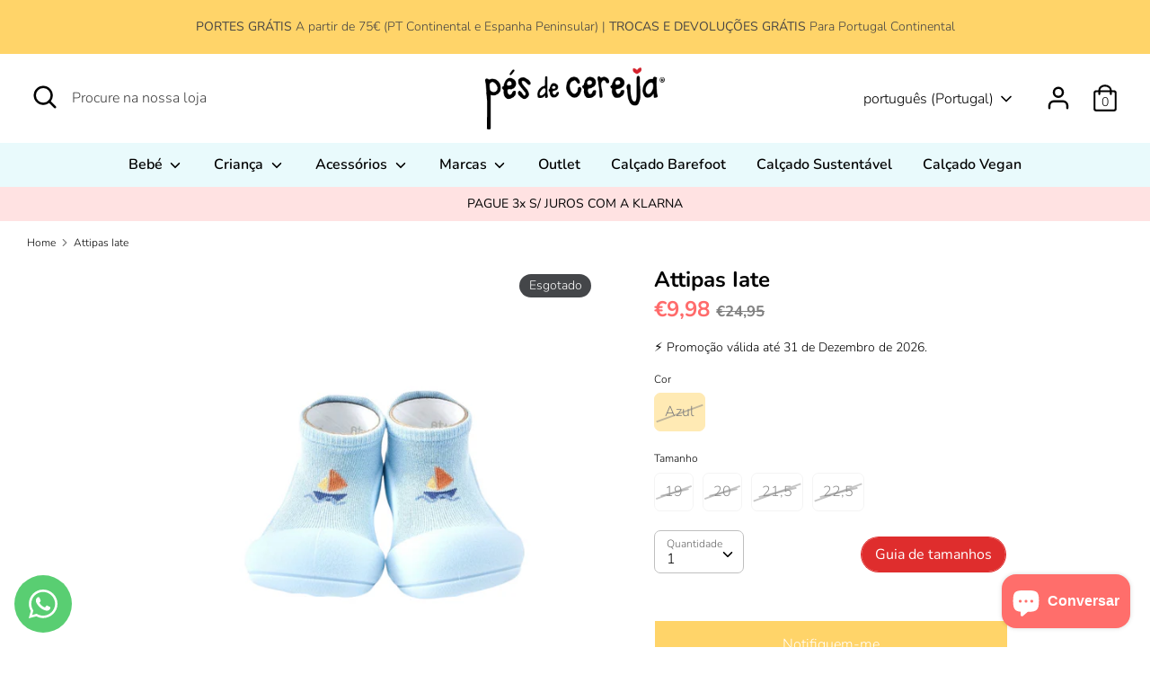

--- FILE ---
content_type: text/html; charset=utf-8
request_url: https://pesdecereja.pt/products/attaya01
body_size: 91054
content:
<!doctype html>
<html class="no-js supports-no-cookies" lang="pt-PT">
<head> 
<!-- Google Tag Manager -->
<script>(function(w,d,s,l,i){w[l]=w[l]||[];w[l].push({'gtm.start':
new Date().getTime(),event:'gtm.js'});var f=d.getElementsByTagName(s)[0],
j=d.createElement(s),dl=l!='dataLayer'?'&l='+l:'';j.async=true;j.src=
'https://www.googletagmanager.com/gtm.js?id='+i+dl;f.parentNode.insertBefore(j,f);
})(window,document,'script','dataLayer','GTM-MJ5XCJJ');</script>
<!-- End Google Tag Manager -->
  <meta name="google-site-verification" content="UtzmoISPeAq4QbxPQ6qnYLk7-I9TT39MzOk_lppeP78" />
  <meta name="google-site-verification" content="x29mQ5zDaGbRlqdUyPnohPy5yPdLUUwjZDQNWz9fFVk" />
  
<link rel="stylesheet" href="https://cdnjs.cloudflare.com/ajax/libs/font-awesome/6.3.0/css/all.min.css" integrity="sha512-SzlrxWUlpfuzQ+pcUCosxcglQRNAq/DZjVsC0lE40xsADsfeQoEypE+enwcOiGjk/bSuGGKHEyjSoQ1zVisanQ==" crossorigin="anonymous" referrerpolicy="no-referrer" />
    <script src="https://ajax.googleapis.com/ajax/libs/jquery/3.6.3/jquery.min.js"></script>
    <script src='//pesdecereja.pt/cdn/shop/t/4/assets/product_boom_points.js?v=107488023615960685431668765162' defer='defer' ></script> 
    <script id='bm_product_variants' type='application/json'>
        [{"id":50761433579869,"title":"Azul \/ 19","option1":"Azul","option2":"19","option3":null,"sku":"ATTAYA01-11-19","requires_shipping":true,"taxable":true,"featured_image":{"id":81529721979229,"product_id":9145901613405,"position":1,"created_at":"2026-01-31T07:24:53+00:00","updated_at":"2026-01-31T07:24:55+00:00","alt":"ATTAYA01_1_11.png","width":1080,"height":1080,"src":"\/\/pesdecereja.pt\/cdn\/shop\/files\/ATTAYA01_1_11.png?v=1769844295","variant_ids":[50761433579869,50761433612637,50761433645405,50761433678173]},"available":false,"name":"Attipas Iate - Azul \/ 19","public_title":"Azul \/ 19","options":["Azul","19"],"price":998,"weight":174,"compare_at_price":2495,"inventory_management":"shopify","barcode":"740033","featured_media":{"alt":"ATTAYA01_1_11.png","id":70474143367517,"position":1,"preview_image":{"aspect_ratio":1.0,"height":1080,"width":1080,"src":"\/\/pesdecereja.pt\/cdn\/shop\/files\/ATTAYA01_1_11.png?v=1769844295"}},"requires_selling_plan":false,"selling_plan_allocations":[]},{"id":50761433612637,"title":"Azul \/ 20","option1":"Azul","option2":"20","option3":null,"sku":"ATTAYA01-11-23","requires_shipping":true,"taxable":true,"featured_image":{"id":81529721979229,"product_id":9145901613405,"position":1,"created_at":"2026-01-31T07:24:53+00:00","updated_at":"2026-01-31T07:24:55+00:00","alt":"ATTAYA01_1_11.png","width":1080,"height":1080,"src":"\/\/pesdecereja.pt\/cdn\/shop\/files\/ATTAYA01_1_11.png?v=1769844295","variant_ids":[50761433579869,50761433612637,50761433645405,50761433678173]},"available":false,"name":"Attipas Iate - Azul \/ 20","public_title":"Azul \/ 20","options":["Azul","20"],"price":998,"weight":174,"compare_at_price":2495,"inventory_management":"shopify","barcode":"740033","featured_media":{"alt":"ATTAYA01_1_11.png","id":70474143367517,"position":1,"preview_image":{"aspect_ratio":1.0,"height":1080,"width":1080,"src":"\/\/pesdecereja.pt\/cdn\/shop\/files\/ATTAYA01_1_11.png?v=1769844295"}},"requires_selling_plan":false,"selling_plan_allocations":[]},{"id":50761433645405,"title":"Azul \/ 21,5","option1":"Azul","option2":"21,5","option3":null,"sku":"ATTAYA01-11-99","requires_shipping":true,"taxable":true,"featured_image":{"id":81529721979229,"product_id":9145901613405,"position":1,"created_at":"2026-01-31T07:24:53+00:00","updated_at":"2026-01-31T07:24:55+00:00","alt":"ATTAYA01_1_11.png","width":1080,"height":1080,"src":"\/\/pesdecereja.pt\/cdn\/shop\/files\/ATTAYA01_1_11.png?v=1769844295","variant_ids":[50761433579869,50761433612637,50761433645405,50761433678173]},"available":false,"name":"Attipas Iate - Azul \/ 21,5","public_title":"Azul \/ 21,5","options":["Azul","21,5"],"price":998,"weight":174,"compare_at_price":2495,"inventory_management":"shopify","barcode":"740033","featured_media":{"alt":"ATTAYA01_1_11.png","id":70474143367517,"position":1,"preview_image":{"aspect_ratio":1.0,"height":1080,"width":1080,"src":"\/\/pesdecereja.pt\/cdn\/shop\/files\/ATTAYA01_1_11.png?v=1769844295"}},"requires_selling_plan":false,"selling_plan_allocations":[]},{"id":50761433678173,"title":"Azul \/ 22,5","option1":"Azul","option2":"22,5","option3":null,"sku":"ATTAYA01-11-27","requires_shipping":true,"taxable":true,"featured_image":{"id":81529721979229,"product_id":9145901613405,"position":1,"created_at":"2026-01-31T07:24:53+00:00","updated_at":"2026-01-31T07:24:55+00:00","alt":"ATTAYA01_1_11.png","width":1080,"height":1080,"src":"\/\/pesdecereja.pt\/cdn\/shop\/files\/ATTAYA01_1_11.png?v=1769844295","variant_ids":[50761433579869,50761433612637,50761433645405,50761433678173]},"available":false,"name":"Attipas Iate - Azul \/ 22,5","public_title":"Azul \/ 22,5","options":["Azul","22,5"],"price":998,"weight":174,"compare_at_price":2495,"inventory_management":"shopify","barcode":"740033","featured_media":{"alt":"ATTAYA01_1_11.png","id":70474143367517,"position":1,"preview_image":{"aspect_ratio":1.0,"height":1080,"width":1080,"src":"\/\/pesdecereja.pt\/cdn\/shop\/files\/ATTAYA01_1_11.png?v=1769844295"}},"requires_selling_plan":false,"selling_plan_allocations":[]}]
    </script>
    <script id='bm_product_selected_or_first_available_variant' type='application/json'>
        {"id":50761433579869,"title":"Azul \/ 19","option1":"Azul","option2":"19","option3":null,"sku":"ATTAYA01-11-19","requires_shipping":true,"taxable":true,"featured_image":{"id":81529721979229,"product_id":9145901613405,"position":1,"created_at":"2026-01-31T07:24:53+00:00","updated_at":"2026-01-31T07:24:55+00:00","alt":"ATTAYA01_1_11.png","width":1080,"height":1080,"src":"\/\/pesdecereja.pt\/cdn\/shop\/files\/ATTAYA01_1_11.png?v=1769844295","variant_ids":[50761433579869,50761433612637,50761433645405,50761433678173]},"available":false,"name":"Attipas Iate - Azul \/ 19","public_title":"Azul \/ 19","options":["Azul","19"],"price":998,"weight":174,"compare_at_price":2495,"inventory_management":"shopify","barcode":"740033","featured_media":{"alt":"ATTAYA01_1_11.png","id":70474143367517,"position":1,"preview_image":{"aspect_ratio":1.0,"height":1080,"width":1080,"src":"\/\/pesdecereja.pt\/cdn\/shop\/files\/ATTAYA01_1_11.png?v=1769844295"}},"requires_selling_plan":false,"selling_plan_allocations":[]}
    </script>
    <script id='bm_product_metafields' type='application/json'>
        1671580812
    </script>
  <!-- Added by AVADA Joy -->
  <script>
  window.AVADA_JOY = window.AVADA_JOY || {};
  window.AVADA_JOY.shopId = 'GKsD0IzGqVNb9cate3dI';
  window.AVADA_JOY.status = true;
  window.AVADA_JOY.account_enabled = true;
  window.AVADA_JOY.login_url = "\/account\/login";
  window.AVADA_JOY.register_url = "\/account\/register";
  window.AVADA_JOY.customer = {
    id: null,
    email: null,
    first_name: null,
    last_name: null,
    point: null
  };
</script>
  <!-- /Added by AVADA Joy -->

  <meta charset="utf-8" />
<meta name="viewport" content="width=device-width,initial-scale=1.0" />
<meta http-equiv="X-UA-Compatible" content="IE=edge">

<link rel="preconnect" href="https://cdn.shopify.com" crossorigin>
<link rel="preconnect" href="https://fonts.shopify.com" crossorigin>
<link rel="preconnect" href="https://monorail-edge.shopifysvc.com"><link rel="preload" as="font" href="//pesdecereja.pt/cdn/fonts/nunito/nunito_n7.37cf9b8cf43b3322f7e6e13ad2aad62ab5dc9109.woff2" type="font/woff2" crossorigin>
<link rel="preload" as="font" href="//pesdecereja.pt/cdn/fonts/nunito/nunito_n3.c1d7c2242f5519d084eafc479d7cc132bcc8c480.woff2" type="font/woff2" crossorigin>
<link rel="preload" as="font" href="//pesdecereja.pt/cdn/fonts/nunito/nunito_n6.1a6c50dce2e2b3b0d31e02dbd9146b5064bea503.woff2" type="font/woff2" crossorigin>
<link rel="preload" as="font" href="//pesdecereja.pt/cdn/fonts/nunito/nunito_n6.1a6c50dce2e2b3b0d31e02dbd9146b5064bea503.woff2" type="font/woff2" crossorigin><link rel="preload" as="font" href="//pesdecereja.pt/cdn/fonts/nunito/nunito_n4.fc49103dc396b42cae9460289072d384b6c6eb63.woff2" type="font/woff2" crossorigin><link rel="preload" as="font" href="//pesdecereja.pt/cdn/fonts/nunito/nunito_i3.11db3ddffd5485d801b7a5d8a24c3b0e446751f1.woff2" type="font/woff2" crossorigin><link rel="preload" as="font" href="//pesdecereja.pt/cdn/fonts/nunito/nunito_i4.fd53bf99043ab6c570187ed42d1b49192135de96.woff2" type="font/woff2" crossorigin><link rel="preload" href="//pesdecereja.pt/cdn/shop/t/4/assets/vendor.js?v=41817386187007524081618930717" as="script">
<link rel="preload" href="//pesdecereja.pt/cdn/shop/t/4/assets/theme.js?v=55745721685741708701769445226" as="script"><link rel="canonical" href="https://pesdecereja.pt/products/attaya01" /><link rel="shortcut icon" href="//pesdecereja.pt/cdn/shop/files/logo_semfundo.png?v=1614343257" type="image/png" /><meta name="description" content="Attipas Iate é o calçado indicado desde o gatinhar até aos primeiros tempos de marcha.">
  <!-- Boost 1.6.11 -->
  <meta name="theme-color" content="#ffd469">
  <script src="//pesdecereja.pt/cdn/shop/t/4/assets/custom_bydas.js?v=149606144043807761661737557190" type="text/javascript"></script>
  
  <title>
    Attipas Iate | Pés de Cereja - Sapataria Infantil e Juvenil
    
    
    
  </title>

  


<meta property="og:site_name" content="Pés de Cereja">
<meta property="og:url" content="https://pesdecereja.pt/products/attaya01">
<meta property="og:title" content="Attipas Iate">
<meta property="og:type" content="product">
<meta property="og:description" content="Attipas Iate é o calçado indicado desde o gatinhar até aos primeiros tempos de marcha.">

  <meta property="og:price:amount" content="9,98">
  <meta property="og:price:currency" content="EUR">

<meta property="og:image" content="http://pesdecereja.pt/cdn/shop/files/ATTAYA01_1_11_1200x1200.png?v=1769844295">
      <meta property="og:image:width" content="1080">
      <meta property="og:image:height" content="1080">
    <meta property="og:image" content="http://pesdecereja.pt/cdn/shop/files/ATTAYA01_2_11_1200x1200.png?v=1769844296">
      <meta property="og:image:width" content="1080">
      <meta property="og:image:height" content="1080">
    
<meta property="og:image:secure_url" content="https://pesdecereja.pt/cdn/shop/files/ATTAYA01_1_11_1200x1200.png?v=1769844295"><meta property="og:image:secure_url" content="https://pesdecereja.pt/cdn/shop/files/ATTAYA01_2_11_1200x1200.png?v=1769844296">


<meta name="twitter:card" content="summary_large_image">
<meta name="twitter:title" content="Attipas Iate">
<meta name="twitter:description" content="Attipas Iate é o calçado indicado desde o gatinhar até aos primeiros tempos de marcha.">


  <link href="//pesdecereja.pt/cdn/shop/t/4/assets/styles.css?v=35199761059832989521769173217" rel="stylesheet" type="text/css" media="all" />
  <link href="//pesdecereja.pt/cdn/shop/t/4/assets/custom_bydas.css?v=85847313251389602961742812592" rel="stylesheet" type="text/css" media="all" />

  <script>
    document.documentElement.className = document.documentElement.className.replace('no-js', 'js');
    window.theme = window.theme || {};
    window.slate = window.slate || {};
    theme.moneyFormat = "€{{amount_with_comma_separator}}",
    theme.strings = {
      addToCart: "Adicionar ao carrinho",
      unavailable: "Indisponível",
      addressError: "Não é possível localizar o endereço",
      addressNoResults: "Nenhum resultado para este endereço",
      addressQueryLimit: "Você excedeu a cota de uso da API do Google. Considere a atualização para um \u003ca href=\"https:\/\/developers.google.com\/maps\/premium\/usage-limits\"\u003ePlano Premium\u003c\/a\u003e.",
      authError: "Houve um problema autenticação de sua conta do Google Maps.",
      addingToCart: "Adicionando",
      addedToCart: "Adicionado",
      addedToCartPopupTitle: "Adicionado:",
      addedToCartPopupItems: "Quantidade",
      addedToCartPopupSubtotal: "Subtotal",
      addedToCartPopupGoToCart: "Finalizar pedido",
      cartTermsNotChecked: "Deve concordar com os termos e condições antes de continuar.",
      searchLoading: "Carregando",
      searchMoreResults: "Ver todos os resultados",
      searchNoResults: "Nenhum resultado",
      priceFrom: "A partir de",
      quantityTooHigh: "Você só pode ter {{ quantity }} no seu carrinho",
      onSale: "Em promoção",
      soldOut: "Esgotado",
      unitPriceSeparator: " \/ ",
      close: "Perto",
      cart_shipping_calculator_hide_calculator: "Ocultar calculadora de envio",
      cart_shipping_calculator_title: "Obtenha estimativas de envio",
      cart_general_hide_note: "Ocultar opção de mensagem",
      cart_general_show_note: "Se desejar um talão de oferta ou enviar uma mensagem especial junto com a sua encomenda, clique aqui e escreva “OFERTA” e a mensagem respetivamente.",
      previous: "Anterior",
      next: "Próxima"
    }
    theme.routes = {
      account_login_url: '/account/login',
      account_register_url: '/account/register',
      account_addresses_url: '/account/addresses',
      search_url: '/search',
      cart_url: '/cart',
      cart_add_url: '/cart/add',
      cart_change_url: '/cart/change',
      product_recommendations_url: '/recommendations/products'
    }
    theme.settings = {
      uniformProductGridImagesEnabled: false,
      soldLabelEnabled: true,
      saleLabelEnabled: true,
      gridShowVendor: false
    }
  </script>

  

  

  <!-- Avada Email Marketing Script -->
 

<script>window.AVADA_EM_POPUP_CACHE = 1639144033717;window.AVADA_EM_PUSH_CACHE = 1639143262126;</script>








        <script>
            const date = new Date();
            window.AVADA_EM = window.AVADA_EM || {};
            window.AVADA_EM.template = "product";
            window.AVADA_EM.shopId = 'rTeg8FECvPzayrOoJjgy';
            const params = new URL(document.location).searchParams;
            if (params.get('_avde') && params.get('redirectUrl')) {
              window.location.replace(params.get('redirectUrl'));
            }
            window.AVADA_EM.isTrackingEnabled = false;
            window.AVADA_EM.cart = {"note":null,"attributes":{},"original_total_price":0,"total_price":0,"total_discount":0,"total_weight":0.0,"item_count":0,"items":[],"requires_shipping":false,"currency":"EUR","items_subtotal_price":0,"cart_level_discount_applications":[],"checkout_charge_amount":0};
        </script>
  <!-- /Avada Email Marketing Script -->

<script>window.performance && window.performance.mark && window.performance.mark('shopify.content_for_header.start');</script><meta name="facebook-domain-verification" content="i5uwrz952frl2b1pz7z59jtmcua7mu">
<meta name="facebook-domain-verification" content="v57sdz4xc5oevekjh96pg66nsz6nn8">
<meta name="google-site-verification" content="x29mQ5zDaGbRlqdUyPnohPy5yPdLUUwjZDQNWz9fFVk">
<meta id="shopify-digital-wallet" name="shopify-digital-wallet" content="/53204320454/digital_wallets/dialog">
<meta name="shopify-checkout-api-token" content="c1d78063ade64d0fcf8543d84b79a673">
<meta id="in-context-paypal-metadata" data-shop-id="53204320454" data-venmo-supported="false" data-environment="production" data-locale="en_US" data-paypal-v4="true" data-currency="EUR">
<link rel="alternate" hreflang="x-default" href="https://pesdecereja.pt/products/attaya01">
<link rel="alternate" hreflang="pt" href="https://pesdecereja.pt/products/attaya01">
<link rel="alternate" hreflang="en" href="https://pesdecereja.pt/en/products/attaya01">
<link rel="alternate" hreflang="es" href="https://pesdecereja.pt/es/products/attaya01">
<link rel="alternate" hreflang="es-ES" href="https://pesdecereja.pt/es-es/products/attaya01">
<link rel="alternate" hreflang="pt-ES" href="https://pesdecereja.pt/pt-es/products/attaya01">
<link rel="alternate" type="application/json+oembed" href="https://pesdecereja.pt/products/attaya01.oembed">
<script async="async" src="/checkouts/internal/preloads.js?locale=pt-PT"></script>
<link rel="preconnect" href="https://shop.app" crossorigin="anonymous">
<script async="async" src="https://shop.app/checkouts/internal/preloads.js?locale=pt-PT&shop_id=53204320454" crossorigin="anonymous"></script>
<script id="apple-pay-shop-capabilities" type="application/json">{"shopId":53204320454,"countryCode":"PT","currencyCode":"EUR","merchantCapabilities":["supports3DS"],"merchantId":"gid:\/\/shopify\/Shop\/53204320454","merchantName":"Pés de Cereja","requiredBillingContactFields":["postalAddress","email","phone"],"requiredShippingContactFields":["postalAddress","email","phone"],"shippingType":"shipping","supportedNetworks":["visa","maestro","masterCard","amex"],"total":{"type":"pending","label":"Pés de Cereja","amount":"1.00"},"shopifyPaymentsEnabled":true,"supportsSubscriptions":true}</script>
<script id="shopify-features" type="application/json">{"accessToken":"c1d78063ade64d0fcf8543d84b79a673","betas":["rich-media-storefront-analytics"],"domain":"pesdecereja.pt","predictiveSearch":true,"shopId":53204320454,"locale":"pt-pt"}</script>
<script>var Shopify = Shopify || {};
Shopify.shop = "pes-de-cereja.myshopify.com";
Shopify.locale = "pt-PT";
Shopify.currency = {"active":"EUR","rate":"1.0"};
Shopify.country = "PT";
Shopify.theme = {"name":"Boost_Oficial_01072021","id":121985663174,"schema_name":"Boost","schema_version":"1.6.11","theme_store_id":863,"role":"main"};
Shopify.theme.handle = "null";
Shopify.theme.style = {"id":null,"handle":null};
Shopify.cdnHost = "pesdecereja.pt/cdn";
Shopify.routes = Shopify.routes || {};
Shopify.routes.root = "/";</script>
<script type="module">!function(o){(o.Shopify=o.Shopify||{}).modules=!0}(window);</script>
<script>!function(o){function n(){var o=[];function n(){o.push(Array.prototype.slice.apply(arguments))}return n.q=o,n}var t=o.Shopify=o.Shopify||{};t.loadFeatures=n(),t.autoloadFeatures=n()}(window);</script>
<script>
  window.ShopifyPay = window.ShopifyPay || {};
  window.ShopifyPay.apiHost = "shop.app\/pay";
  window.ShopifyPay.redirectState = null;
</script>
<script id="shop-js-analytics" type="application/json">{"pageType":"product"}</script>
<script defer="defer" async type="module" src="//pesdecereja.pt/cdn/shopifycloud/shop-js/modules/v2/client.init-shop-cart-sync_CYdFexDA.pt-PT.esm.js"></script>
<script defer="defer" async type="module" src="//pesdecereja.pt/cdn/shopifycloud/shop-js/modules/v2/chunk.common_uloyeNoq.esm.js"></script>
<script defer="defer" async type="module" src="//pesdecereja.pt/cdn/shopifycloud/shop-js/modules/v2/chunk.modal_BseLWsYy.esm.js"></script>
<script type="module">
  await import("//pesdecereja.pt/cdn/shopifycloud/shop-js/modules/v2/client.init-shop-cart-sync_CYdFexDA.pt-PT.esm.js");
await import("//pesdecereja.pt/cdn/shopifycloud/shop-js/modules/v2/chunk.common_uloyeNoq.esm.js");
await import("//pesdecereja.pt/cdn/shopifycloud/shop-js/modules/v2/chunk.modal_BseLWsYy.esm.js");

  window.Shopify.SignInWithShop?.initShopCartSync?.({"fedCMEnabled":true,"windoidEnabled":true});

</script>
<script>
  window.Shopify = window.Shopify || {};
  if (!window.Shopify.featureAssets) window.Shopify.featureAssets = {};
  window.Shopify.featureAssets['shop-js'] = {"shop-cart-sync":["modules/v2/client.shop-cart-sync_DHBhnGT1.pt-PT.esm.js","modules/v2/chunk.common_uloyeNoq.esm.js","modules/v2/chunk.modal_BseLWsYy.esm.js"],"init-fed-cm":["modules/v2/client.init-fed-cm_C-VhDN0c.pt-PT.esm.js","modules/v2/chunk.common_uloyeNoq.esm.js","modules/v2/chunk.modal_BseLWsYy.esm.js"],"init-shop-email-lookup-coordinator":["modules/v2/client.init-shop-email-lookup-coordinator_SS2ZE3YT.pt-PT.esm.js","modules/v2/chunk.common_uloyeNoq.esm.js","modules/v2/chunk.modal_BseLWsYy.esm.js"],"init-windoid":["modules/v2/client.init-windoid_CHgI10mk.pt-PT.esm.js","modules/v2/chunk.common_uloyeNoq.esm.js","modules/v2/chunk.modal_BseLWsYy.esm.js"],"shop-button":["modules/v2/client.shop-button_DGxLppg1.pt-PT.esm.js","modules/v2/chunk.common_uloyeNoq.esm.js","modules/v2/chunk.modal_BseLWsYy.esm.js"],"shop-cash-offers":["modules/v2/client.shop-cash-offers_B5vQYtkD.pt-PT.esm.js","modules/v2/chunk.common_uloyeNoq.esm.js","modules/v2/chunk.modal_BseLWsYy.esm.js"],"shop-toast-manager":["modules/v2/client.shop-toast-manager_BBMTxpv_.pt-PT.esm.js","modules/v2/chunk.common_uloyeNoq.esm.js","modules/v2/chunk.modal_BseLWsYy.esm.js"],"init-shop-cart-sync":["modules/v2/client.init-shop-cart-sync_CYdFexDA.pt-PT.esm.js","modules/v2/chunk.common_uloyeNoq.esm.js","modules/v2/chunk.modal_BseLWsYy.esm.js"],"init-customer-accounts-sign-up":["modules/v2/client.init-customer-accounts-sign-up_Do09BEA_.pt-PT.esm.js","modules/v2/client.shop-login-button_BL7YnDDJ.pt-PT.esm.js","modules/v2/chunk.common_uloyeNoq.esm.js","modules/v2/chunk.modal_BseLWsYy.esm.js"],"pay-button":["modules/v2/client.pay-button_B75iQf4x.pt-PT.esm.js","modules/v2/chunk.common_uloyeNoq.esm.js","modules/v2/chunk.modal_BseLWsYy.esm.js"],"init-customer-accounts":["modules/v2/client.init-customer-accounts_Da8_F2Fy.pt-PT.esm.js","modules/v2/client.shop-login-button_BL7YnDDJ.pt-PT.esm.js","modules/v2/chunk.common_uloyeNoq.esm.js","modules/v2/chunk.modal_BseLWsYy.esm.js"],"avatar":["modules/v2/client.avatar_BTnouDA3.pt-PT.esm.js"],"init-shop-for-new-customer-accounts":["modules/v2/client.init-shop-for-new-customer-accounts_CXrZ2Ic9.pt-PT.esm.js","modules/v2/client.shop-login-button_BL7YnDDJ.pt-PT.esm.js","modules/v2/chunk.common_uloyeNoq.esm.js","modules/v2/chunk.modal_BseLWsYy.esm.js"],"shop-follow-button":["modules/v2/client.shop-follow-button_I7gdWapq.pt-PT.esm.js","modules/v2/chunk.common_uloyeNoq.esm.js","modules/v2/chunk.modal_BseLWsYy.esm.js"],"checkout-modal":["modules/v2/client.checkout-modal_1YF_wpTy.pt-PT.esm.js","modules/v2/chunk.common_uloyeNoq.esm.js","modules/v2/chunk.modal_BseLWsYy.esm.js"],"shop-login-button":["modules/v2/client.shop-login-button_BL7YnDDJ.pt-PT.esm.js","modules/v2/chunk.common_uloyeNoq.esm.js","modules/v2/chunk.modal_BseLWsYy.esm.js"],"lead-capture":["modules/v2/client.lead-capture_CEA4OwVE.pt-PT.esm.js","modules/v2/chunk.common_uloyeNoq.esm.js","modules/v2/chunk.modal_BseLWsYy.esm.js"],"shop-login":["modules/v2/client.shop-login_Drhe48EN.pt-PT.esm.js","modules/v2/chunk.common_uloyeNoq.esm.js","modules/v2/chunk.modal_BseLWsYy.esm.js"],"payment-terms":["modules/v2/client.payment-terms_CmLdpBRL.pt-PT.esm.js","modules/v2/chunk.common_uloyeNoq.esm.js","modules/v2/chunk.modal_BseLWsYy.esm.js"]};
</script>
<script>(function() {
  var isLoaded = false;
  function asyncLoad() {
    if (isLoaded) return;
    isLoaded = true;
    var urls = ["\/\/www.powr.io\/powr.js?powr-token=pes-de-cereja.myshopify.com\u0026external-type=shopify\u0026shop=pes-de-cereja.myshopify.com","https:\/\/s3.eu-west-1.amazonaws.com\/production-klarna-il-shopify-osm\/a6c5e37d3b587ca7438f15aa90b429b47085a035\/pes-de-cereja.myshopify.com-1708619797116.js?shop=pes-de-cereja.myshopify.com","https:\/\/cdn.hextom.com\/js\/ultimatesalesboost.js?shop=pes-de-cereja.myshopify.com"];
    for (var i = 0; i < urls.length; i++) {
      var s = document.createElement('script');
      s.type = 'text/javascript';
      s.async = true;
      s.src = urls[i];
      var x = document.getElementsByTagName('script')[0];
      x.parentNode.insertBefore(s, x);
    }
  };
  if(window.attachEvent) {
    window.attachEvent('onload', asyncLoad);
  } else {
    window.addEventListener('load', asyncLoad, false);
  }
})();</script>
<script id="__st">var __st={"a":53204320454,"offset":0,"reqid":"aa99788a-fb89-4fdd-90fe-b6a4ded13987-1770063107","pageurl":"pesdecereja.pt\/products\/attaya01","u":"0284e517d388","p":"product","rtyp":"product","rid":9145901613405};</script>
<script>window.ShopifyPaypalV4VisibilityTracking = true;</script>
<script id="captcha-bootstrap">!function(){'use strict';const t='contact',e='account',n='new_comment',o=[[t,t],['blogs',n],['comments',n],[t,'customer']],c=[[e,'customer_login'],[e,'guest_login'],[e,'recover_customer_password'],[e,'create_customer']],r=t=>t.map((([t,e])=>`form[action*='/${t}']:not([data-nocaptcha='true']) input[name='form_type'][value='${e}']`)).join(','),a=t=>()=>t?[...document.querySelectorAll(t)].map((t=>t.form)):[];function s(){const t=[...o],e=r(t);return a(e)}const i='password',u='form_key',d=['recaptcha-v3-token','g-recaptcha-response','h-captcha-response',i],f=()=>{try{return window.sessionStorage}catch{return}},m='__shopify_v',_=t=>t.elements[u];function p(t,e,n=!1){try{const o=window.sessionStorage,c=JSON.parse(o.getItem(e)),{data:r}=function(t){const{data:e,action:n}=t;return t[m]||n?{data:e,action:n}:{data:t,action:n}}(c);for(const[e,n]of Object.entries(r))t.elements[e]&&(t.elements[e].value=n);n&&o.removeItem(e)}catch(o){console.error('form repopulation failed',{error:o})}}const l='form_type',E='cptcha';function T(t){t.dataset[E]=!0}const w=window,h=w.document,L='Shopify',v='ce_forms',y='captcha';let A=!1;((t,e)=>{const n=(g='f06e6c50-85a8-45c8-87d0-21a2b65856fe',I='https://cdn.shopify.com/shopifycloud/storefront-forms-hcaptcha/ce_storefront_forms_captcha_hcaptcha.v1.5.2.iife.js',D={infoText:'Protegido por hCaptcha',privacyText:'Privacidade',termsText:'Termos'},(t,e,n)=>{const o=w[L][v],c=o.bindForm;if(c)return c(t,g,e,D).then(n);var r;o.q.push([[t,g,e,D],n]),r=I,A||(h.body.append(Object.assign(h.createElement('script'),{id:'captcha-provider',async:!0,src:r})),A=!0)});var g,I,D;w[L]=w[L]||{},w[L][v]=w[L][v]||{},w[L][v].q=[],w[L][y]=w[L][y]||{},w[L][y].protect=function(t,e){n(t,void 0,e),T(t)},Object.freeze(w[L][y]),function(t,e,n,w,h,L){const[v,y,A,g]=function(t,e,n){const i=e?o:[],u=t?c:[],d=[...i,...u],f=r(d),m=r(i),_=r(d.filter((([t,e])=>n.includes(e))));return[a(f),a(m),a(_),s()]}(w,h,L),I=t=>{const e=t.target;return e instanceof HTMLFormElement?e:e&&e.form},D=t=>v().includes(t);t.addEventListener('submit',(t=>{const e=I(t);if(!e)return;const n=D(e)&&!e.dataset.hcaptchaBound&&!e.dataset.recaptchaBound,o=_(e),c=g().includes(e)&&(!o||!o.value);(n||c)&&t.preventDefault(),c&&!n&&(function(t){try{if(!f())return;!function(t){const e=f();if(!e)return;const n=_(t);if(!n)return;const o=n.value;o&&e.removeItem(o)}(t);const e=Array.from(Array(32),(()=>Math.random().toString(36)[2])).join('');!function(t,e){_(t)||t.append(Object.assign(document.createElement('input'),{type:'hidden',name:u})),t.elements[u].value=e}(t,e),function(t,e){const n=f();if(!n)return;const o=[...t.querySelectorAll(`input[type='${i}']`)].map((({name:t})=>t)),c=[...d,...o],r={};for(const[a,s]of new FormData(t).entries())c.includes(a)||(r[a]=s);n.setItem(e,JSON.stringify({[m]:1,action:t.action,data:r}))}(t,e)}catch(e){console.error('failed to persist form',e)}}(e),e.submit())}));const S=(t,e)=>{t&&!t.dataset[E]&&(n(t,e.some((e=>e===t))),T(t))};for(const o of['focusin','change'])t.addEventListener(o,(t=>{const e=I(t);D(e)&&S(e,y())}));const B=e.get('form_key'),M=e.get(l),P=B&&M;t.addEventListener('DOMContentLoaded',(()=>{const t=y();if(P)for(const e of t)e.elements[l].value===M&&p(e,B);[...new Set([...A(),...v().filter((t=>'true'===t.dataset.shopifyCaptcha))])].forEach((e=>S(e,t)))}))}(h,new URLSearchParams(w.location.search),n,t,e,['guest_login'])})(!0,!0)}();</script>
<script integrity="sha256-4kQ18oKyAcykRKYeNunJcIwy7WH5gtpwJnB7kiuLZ1E=" data-source-attribution="shopify.loadfeatures" defer="defer" src="//pesdecereja.pt/cdn/shopifycloud/storefront/assets/storefront/load_feature-a0a9edcb.js" crossorigin="anonymous"></script>
<script crossorigin="anonymous" defer="defer" src="//pesdecereja.pt/cdn/shopifycloud/storefront/assets/shopify_pay/storefront-65b4c6d7.js?v=20250812"></script>
<script data-source-attribution="shopify.dynamic_checkout.dynamic.init">var Shopify=Shopify||{};Shopify.PaymentButton=Shopify.PaymentButton||{isStorefrontPortableWallets:!0,init:function(){window.Shopify.PaymentButton.init=function(){};var t=document.createElement("script");t.src="https://pesdecereja.pt/cdn/shopifycloud/portable-wallets/latest/portable-wallets.pt-pt.js",t.type="module",document.head.appendChild(t)}};
</script>
<script data-source-attribution="shopify.dynamic_checkout.buyer_consent">
  function portableWalletsHideBuyerConsent(e){var t=document.getElementById("shopify-buyer-consent"),n=document.getElementById("shopify-subscription-policy-button");t&&n&&(t.classList.add("hidden"),t.setAttribute("aria-hidden","true"),n.removeEventListener("click",e))}function portableWalletsShowBuyerConsent(e){var t=document.getElementById("shopify-buyer-consent"),n=document.getElementById("shopify-subscription-policy-button");t&&n&&(t.classList.remove("hidden"),t.removeAttribute("aria-hidden"),n.addEventListener("click",e))}window.Shopify?.PaymentButton&&(window.Shopify.PaymentButton.hideBuyerConsent=portableWalletsHideBuyerConsent,window.Shopify.PaymentButton.showBuyerConsent=portableWalletsShowBuyerConsent);
</script>
<script>
  function portableWalletsCleanup(e){e&&e.src&&console.error("Failed to load portable wallets script "+e.src);var t=document.querySelectorAll("shopify-accelerated-checkout .shopify-payment-button__skeleton, shopify-accelerated-checkout-cart .wallet-cart-button__skeleton"),e=document.getElementById("shopify-buyer-consent");for(let e=0;e<t.length;e++)t[e].remove();e&&e.remove()}function portableWalletsNotLoadedAsModule(e){e instanceof ErrorEvent&&"string"==typeof e.message&&e.message.includes("import.meta")&&"string"==typeof e.filename&&e.filename.includes("portable-wallets")&&(window.removeEventListener("error",portableWalletsNotLoadedAsModule),window.Shopify.PaymentButton.failedToLoad=e,"loading"===document.readyState?document.addEventListener("DOMContentLoaded",window.Shopify.PaymentButton.init):window.Shopify.PaymentButton.init())}window.addEventListener("error",portableWalletsNotLoadedAsModule);
</script>

<script type="module" src="https://pesdecereja.pt/cdn/shopifycloud/portable-wallets/latest/portable-wallets.pt-pt.js" onError="portableWalletsCleanup(this)" crossorigin="anonymous"></script>
<script nomodule>
  document.addEventListener("DOMContentLoaded", portableWalletsCleanup);
</script>

<script id='scb4127' type='text/javascript' async='' src='https://pesdecereja.pt/cdn/shopifycloud/privacy-banner/storefront-banner.js'></script><link id="shopify-accelerated-checkout-styles" rel="stylesheet" media="screen" href="https://pesdecereja.pt/cdn/shopifycloud/portable-wallets/latest/accelerated-checkout-backwards-compat.css" crossorigin="anonymous">
<style id="shopify-accelerated-checkout-cart">
        #shopify-buyer-consent {
  margin-top: 1em;
  display: inline-block;
  width: 100%;
}

#shopify-buyer-consent.hidden {
  display: none;
}

#shopify-subscription-policy-button {
  background: none;
  border: none;
  padding: 0;
  text-decoration: underline;
  font-size: inherit;
  cursor: pointer;
}

#shopify-subscription-policy-button::before {
  box-shadow: none;
}

      </style>
<script id="sections-script" data-sections="product-recommendations" defer="defer" src="//pesdecereja.pt/cdn/shop/t/4/compiled_assets/scripts.js?v=11204"></script>
<script>window.performance && window.performance.mark && window.performance.mark('shopify.content_for_header.end');</script>
<script type="text/javascript">window.moneyFormat = "€{{amount_with_comma_separator}}";
  window.shopCurrency = "EUR";
  window.assetsUrl = '//pesdecereja.pt/cdn/shop/t/4/assets/';
</script>
<script>
  window.globoRelatedProductsConfig = {
    apiUrl: "https://related-products.globosoftware.net/v2/public/api",
    alternateApiUrl: "https://related-products.globosoftware.net/v2/public",
    shop: "pes-de-cereja.myshopify.com",
    shopNumber: 33370,
    domain: "pesdecereja.pt",
    customer:null,
    urls: {
      search: "\/search",
      collection: "\/collections",
    },
    page: 'product',
    translation: {"add_to_cart":"Add to cart","added_to_cart":"Added to cart","add_selected_to_cart":"Add selected to cart","added_selected_to_cart":"Added selected to cart","sale":"Sale","total_price":"Total price:","this_item":"This item:","sold_out":"Sold out","add_to_cart_short":"ADD","added_to_cart_short":"ADDED"},
    settings: {"redirect":true,"new_tab":true,"image_ratio":"400:500","visible_tags":null,"hidden_tags":null,"exclude_tags":null,"carousel_autoplay":false,"carousel_disable_in_mobile":false,"carousel_loop":true,"carousel_rtl":false,"carousel_items":"5","sold_out":false,"discount":{"enable":false,"condition":"any","type":"percentage","value":10}},
    manualRecommendations: {},
    boughtTogetherIds: {},
    trendingProducts: [7093714616518,7164900081862,7164285812934,7146784981190,6599247691974,6243374596294,6911309054150,6243342680262,6745368559814,6243666133190,6243656794310,6774087647430,6745519620294,6954206036166,7096937349318,7169136459974,7093714223302,6638300987590,6745598984390,6243668656326,7097575702726,6243529621702,6716091269318,7200623722694,6243448291526,7182473822406,6917849317574,6917849350342,6243651748038,6243354575046,6243513008326,6708142047430,6243273605318,6922067542214,6582892822726,6243278061766,6776445665478,6243323052230,6243423256774,6808152146118,6243633397958,6594432565446,6776471912646,6243380625606,6802795659462,6934301507782,6243333505222,6243424207046,6819849404614,6827224137926,6613784494278,6741248803014,6243527753926,7146556391622,6904321114310,6243329638598,6889120465094,6243346579654,6243675275462,6701280297158,6711682105542,6243395305670,7192909611206,6243432497350,6243507011782,7158941188294,6243279536326,6769280123078,6243279864006,7093715632326,6243396255942,6243613114566,6745673269446,6701279150278,7197098115270,6802547933382,6243646177478,6243401171142,6243517235398,7183954772166,6716311240902,6243511173318,6876237824198,6243447177414,6933129789638,6243451076806,6819895705798,6243421520070,6243366371526,6608870768838,6990434730182,6776420597958,6571799118022,6243481813190,6894342602950,7072214483142,6243608264902,6631239352518,6243345924294,6243652075718],
    productBoughtTogether: {"type":"product_bought_together","enable":false,"title":{"text":"Frequently Bought Together","color":"#212121","fontSize":"25","align":"left"},"subtitle":{"text":"","color":"#212121","fontSize":"18"},"limit":10,"maxWidth":1170,"conditions":[{"id":"bought_together","status":1},{"id":"manual","status":1},{"id":"vendor","type":"same","status":1},{"id":"type","type":"same","status":1},{"id":"collection","type":"same","status":1},{"id":"tags","type":"same","status":1},{"id":"global","status":1}],"template":{"id":"2","elements":["price","addToCartBtn","variantSelector","saleLabel"],"productTitle":{"fontSize":"15","color":"#212121"},"productPrice":{"fontSize":"14","color":"#212121"},"productOldPrice":{"fontSize":16,"color":"#919191"},"button":{"fontSize":"14","color":"#ffffff","backgroundColor":"#212121"},"saleLabel":{"color":"#fff","backgroundColor":"#c00000"},"this_item":true,"selected":true},"random":false,"discount":true},
    productRelated: {"type":"product_related","enable":false,"title":{"text":"Related products","color":"#212121","fontSize":"25","align":"center"},"subtitle":{"text":null,"color":"#212121","fontSize":"18"},"limit":10,"maxWidth":1170,"conditions":[{"id":"manual","status":0},{"id":"bought_together","status":0},{"id":"vendor","type":"same","status":1},{"id":"type","type":"same","status":1},{"id":"collection","type":"same","status":1},{"id":"tags","type":"same","status":1},{"id":"global","status":1}],"template":{"id":"1","elements":["price","addToCartBtn","variantSelector","saleLabel"],"productTitle":{"fontSize":"15","color":"#212121"},"productPrice":{"fontSize":"14","color":"#212121"},"productOldPrice":{"fontSize":16,"color":"#919191"},"button":{"fontSize":"14","color":"#ffffff","backgroundColor":"#212121"},"saleLabel":{"color":"#fff","backgroundColor":"#c00000"},"this_item":false,"selected":false},"random":false,"discount":false},
    cart: {"type":"cart","enable":false,"title":{"text":"What else do you need?","color":"#212121","fontSize":"20","align":"left"},"subtitle":{"text":null,"color":"#212121","fontSize":"18"},"limit":10,"maxWidth":1170,"conditions":[{"id":"manual","status":0},{"id":"bought_together","status":0},{"id":"tags","type":"same","status":1},{"id":"global","status":1}],"template":{"id":"1","elements":["price","addToCartBtn","variantSelector","saleLabel"],"productTitle":{"fontSize":"14","color":"#212121"},"productPrice":{"fontSize":"14","color":"#212121"},"productOldPrice":{"fontSize":16,"color":"#919191"},"button":{"fontSize":"15","color":"#ffffff","backgroundColor":"#212121"},"saleLabel":{"color":"#fff","backgroundColor":"#c00000"},"this_item":true,"selected":true},"random":false,"discount":false},
    basis_collection_handle: 'globo_basis_collection',
    widgets: [],
    offers: [],
    view_name: 'globo.alsobought',
    cart_properties_name: '_bundle',
    upsell_properties_name: '_upsell_bundle',
    discounted_ids: [],
    discount_min_amount: 0,
    offerdiscounted_ids: [],
    offerdiscount_min_amount: 0,data: {
      ids: ["9145901613405"],
      vendors: ["Outlet"],
      types: ["Sapatos"],
      tags: ["19","20","21","22","5","Attipas","Attipas Bambu","attipas bebé","attipas menina","attipas menino","Azul","barefoot","Outlet","pé livre","SALDOS","Sapatos","sustentabilidade"],
      collections: []
    },product: {
        id: "9145901613405",
        title: "Attipas Iate",
        handle: "attaya01",
        price: 998,
        compare_at_price: 2495,
        images: ["//pesdecereja.pt/cdn/shop/files/ATTAYA01_1_11.png?v=1769844295"],
         variants: [{"id":50761433579869,"title":"Azul \/ 19","option1":"Azul","option2":"19","option3":null,"sku":"ATTAYA01-11-19","requires_shipping":true,"taxable":true,"featured_image":{"id":81529721979229,"product_id":9145901613405,"position":1,"created_at":"2026-01-31T07:24:53+00:00","updated_at":"2026-01-31T07:24:55+00:00","alt":"ATTAYA01_1_11.png","width":1080,"height":1080,"src":"\/\/pesdecereja.pt\/cdn\/shop\/files\/ATTAYA01_1_11.png?v=1769844295","variant_ids":[50761433579869,50761433612637,50761433645405,50761433678173]},"available":false,"name":"Attipas Iate - Azul \/ 19","public_title":"Azul \/ 19","options":["Azul","19"],"price":998,"weight":174,"compare_at_price":2495,"inventory_management":"shopify","barcode":"740033","featured_media":{"alt":"ATTAYA01_1_11.png","id":70474143367517,"position":1,"preview_image":{"aspect_ratio":1.0,"height":1080,"width":1080,"src":"\/\/pesdecereja.pt\/cdn\/shop\/files\/ATTAYA01_1_11.png?v=1769844295"}},"requires_selling_plan":false,"selling_plan_allocations":[]},{"id":50761433612637,"title":"Azul \/ 20","option1":"Azul","option2":"20","option3":null,"sku":"ATTAYA01-11-23","requires_shipping":true,"taxable":true,"featured_image":{"id":81529721979229,"product_id":9145901613405,"position":1,"created_at":"2026-01-31T07:24:53+00:00","updated_at":"2026-01-31T07:24:55+00:00","alt":"ATTAYA01_1_11.png","width":1080,"height":1080,"src":"\/\/pesdecereja.pt\/cdn\/shop\/files\/ATTAYA01_1_11.png?v=1769844295","variant_ids":[50761433579869,50761433612637,50761433645405,50761433678173]},"available":false,"name":"Attipas Iate - Azul \/ 20","public_title":"Azul \/ 20","options":["Azul","20"],"price":998,"weight":174,"compare_at_price":2495,"inventory_management":"shopify","barcode":"740033","featured_media":{"alt":"ATTAYA01_1_11.png","id":70474143367517,"position":1,"preview_image":{"aspect_ratio":1.0,"height":1080,"width":1080,"src":"\/\/pesdecereja.pt\/cdn\/shop\/files\/ATTAYA01_1_11.png?v=1769844295"}},"requires_selling_plan":false,"selling_plan_allocations":[]},{"id":50761433645405,"title":"Azul \/ 21,5","option1":"Azul","option2":"21,5","option3":null,"sku":"ATTAYA01-11-99","requires_shipping":true,"taxable":true,"featured_image":{"id":81529721979229,"product_id":9145901613405,"position":1,"created_at":"2026-01-31T07:24:53+00:00","updated_at":"2026-01-31T07:24:55+00:00","alt":"ATTAYA01_1_11.png","width":1080,"height":1080,"src":"\/\/pesdecereja.pt\/cdn\/shop\/files\/ATTAYA01_1_11.png?v=1769844295","variant_ids":[50761433579869,50761433612637,50761433645405,50761433678173]},"available":false,"name":"Attipas Iate - Azul \/ 21,5","public_title":"Azul \/ 21,5","options":["Azul","21,5"],"price":998,"weight":174,"compare_at_price":2495,"inventory_management":"shopify","barcode":"740033","featured_media":{"alt":"ATTAYA01_1_11.png","id":70474143367517,"position":1,"preview_image":{"aspect_ratio":1.0,"height":1080,"width":1080,"src":"\/\/pesdecereja.pt\/cdn\/shop\/files\/ATTAYA01_1_11.png?v=1769844295"}},"requires_selling_plan":false,"selling_plan_allocations":[]},{"id":50761433678173,"title":"Azul \/ 22,5","option1":"Azul","option2":"22,5","option3":null,"sku":"ATTAYA01-11-27","requires_shipping":true,"taxable":true,"featured_image":{"id":81529721979229,"product_id":9145901613405,"position":1,"created_at":"2026-01-31T07:24:53+00:00","updated_at":"2026-01-31T07:24:55+00:00","alt":"ATTAYA01_1_11.png","width":1080,"height":1080,"src":"\/\/pesdecereja.pt\/cdn\/shop\/files\/ATTAYA01_1_11.png?v=1769844295","variant_ids":[50761433579869,50761433612637,50761433645405,50761433678173]},"available":false,"name":"Attipas Iate - Azul \/ 22,5","public_title":"Azul \/ 22,5","options":["Azul","22,5"],"price":998,"weight":174,"compare_at_price":2495,"inventory_management":"shopify","barcode":"740033","featured_media":{"alt":"ATTAYA01_1_11.png","id":70474143367517,"position":1,"preview_image":{"aspect_ratio":1.0,"height":1080,"width":1080,"src":"\/\/pesdecereja.pt\/cdn\/shop\/files\/ATTAYA01_1_11.png?v=1769844295"}},"requires_selling_plan":false,"selling_plan_allocations":[]}],
         available: false,
        vendor: "Outlet",
        product_type: "Sapatos",
        tags: ["19","20","21","22","5","Attipas","Attipas Bambu","attipas bebé","attipas menina","attipas menino","Azul","barefoot","Outlet","pé livre","SALDOS","Sapatos","sustentabilidade"],
        published_at:"2024-04-16 01:00:00 +0100"
              },upselldatas:{},
    cartitems:[],
    no_image_url: "https://cdn.shopify.com/s/images/admin/no-image-large.gif"
  };
</script>
<script>globoRelatedProductsConfig.data.collections = globoRelatedProductsConfig.data.collections.concat(["black-friday","all","globofilter-best-selling-products-index","todos-os-produtos","ugg-ttj-attipas"]);globoRelatedProductsConfig.boughtTogetherIds[9145901613405] =false;
  
    globoRelatedProductsConfig.upselldatas[9145901613405] = {
      title: "Attipas Iate",
      collections :["black-friday","all","globofilter-best-selling-products-index","todos-os-produtos","ugg-ttj-attipas"],
      tags:["19","20","21","22","5","Attipas","Attipas Bambu","attipas bebé","attipas menina","attipas menino","Azul","barefoot","Outlet","pé livre","SALDOS","Sapatos","sustentabilidade"],
      product_type:"Sapatos"};
</script><script defer src="//pesdecereja.pt/cdn/shop/t/4/assets/globo.alsobought.data.js?v=53510224663008845781644620874" type="text/javascript"></script>

<script defer src="//pesdecereja.pt/cdn/shop/t/4/assets/globo.alsobought.min.js?v=41198051649498187271644620879" type="text/javascript"></script>
<link rel="preload stylesheet" href="//pesdecereja.pt/cdn/shop/t/4/assets/globo.alsobought.css?v=89341166247815665351644835254" as="style">


                  <script src="//pesdecereja.pt/cdn/shop/t/4/assets/bss-file-configdata.js?v=175264625816938017131696437908" type="text/javascript"></script> <script src="//pesdecereja.pt/cdn/shop/t/4/assets/bss-file-configdata-banner.js?v=151034973688681356691683236807" type="text/javascript"></script> <script src="//pesdecereja.pt/cdn/shop/t/4/assets/bss-file-configdata-popup.js?v=173992696638277510541683236808" type="text/javascript"></script><script>
                if (typeof BSS_PL == 'undefined') {
                    var BSS_PL = {};
                }
                var bssPlApiServer = "https://product-labels-pro.bsscommerce.com";
                BSS_PL.customerTags = 'null';
                BSS_PL.customerId = 'null';
                BSS_PL.configData = configDatas;
                BSS_PL.configDataBanner = configDataBanners ? configDataBanners : [];
                BSS_PL.configDataPopup = configDataPopups ? configDataPopups : [];
                BSS_PL.storeId = 8659;
                BSS_PL.currentPlan = "free";
                BSS_PL.storeIdCustomOld = "10678";
                BSS_PL.storeIdOldWIthPriority = "12200";
                BSS_PL.apiServerProduction = "https://product-labels-pro.bsscommerce.com";
                
                BSS_PL.integration = {"laiReview":{"status":0,"config":[]}}
                </script>
            <style>
.homepage-slideshow .slick-slide .bss_pl_img {
    visibility: hidden !important;
}
</style>
<script>
function bssFixSupportAppendHtmlLabel($, BSS_PL, parent, page, htmlLabel) {
  let appended = false;
  if (
    page == 'products' &&
    !$(parent).parent().parent().hasClass('media-thumbnail') &&
    $(parent).hasClass('global-border-radius')
  ) {
    $(parent).prepend(htmlLabel);
    appended = true;
  }
  return appended;
}
</script>
                    <!-- "snippets/hulkcode_common.liquid" was not rendered, the associated app was uninstalled --><script src='https://ha-product-option.nyc3.digitaloceanspaces.com/assets/api/v2/hulkcode.js' defer='defer'></script>
  <link href="//pesdecereja.pt/cdn/shop/t/4/assets/shopstorm-apps.scss.css?v=14702700591514488611646364021" rel="stylesheet" type="text/css" media="all" />
  <script async src="https://app-cdn.productcustomizer.com/assets/storefront/product-customizer-v2-cbc02a533fcb6d7248a62c040b8801e309e8d63d36a8a0a4455cd5327782004b.js?shop=pes-de-cereja.myshopify.com" type="text/javascript"></script>
  <script src="https://shopoe.net/app.js"></script>
<link rel="dns-prefetch" href="https://cdn.secomapp.com/">
<link rel="dns-prefetch" href="https://ajax.googleapis.com/">
<link rel="dns-prefetch" href="https://cdnjs.cloudflare.com/">
<link rel="preload" as="stylesheet" href="//pesdecereja.pt/cdn/shop/t/4/assets/sca-pp.css?v=20362306669520142751678277820">

<link rel="stylesheet" href="//pesdecereja.pt/cdn/shop/t/4/assets/sca-pp.css?v=20362306669520142751678277820">
 <script>
  
  SCAPPShop = {};
    
  </script> 
<script type="text/javascript">
  //BOOSTER APPS COMMON JS CODE
  window.BoosterApps = window.BoosterApps || {};
  window.BoosterApps.common = window.BoosterApps.common || {};
  window.BoosterApps.common.shop = {
    permanent_domain: 'pes-de-cereja.myshopify.com',
    currency: "EUR",
    money_format: "€{{amount_with_comma_separator}}",
    id: 53204320454
  };
  

  window.BoosterApps.common.template = 'product';
  window.BoosterApps.common.cart = {};
  window.BoosterApps.common.vapid_public_key = "BO5RJ2FA8w6MW2Qt1_MKSFtoVpVjUMLYkHb2arb7zZxEaYGTMuLvmZGabSHj8q0EwlzLWBAcAU_0z-z9Xps8kF8=";
  window.BoosterApps.global_config = {"asset_urls":{"loy":{"init_js":"https:\/\/cdn.shopify.com\/s\/files\/1\/0194\/1736\/6592\/t\/1\/assets\/ba_loy_init.js?v=1638489421","widget_js":"https:\/\/cdn.shopify.com\/s\/files\/1\/0194\/1736\/6592\/t\/1\/assets\/ba_loy_widget.js?v=1638489424","widget_css":"https:\/\/cdn.shopify.com\/s\/files\/1\/0194\/1736\/6592\/t\/1\/assets\/ba_loy_widget.css?v=1630424861"},"rev":{"init_js":null,"widget_js":null,"modal_js":null,"widget_css":null,"modal_css":null},"pu":{"init_js":"https:\/\/cdn.shopify.com\/s\/files\/1\/0194\/1736\/6592\/t\/1\/assets\/ba_pu_init.js?v=1635877170"},"bis":{"init_js":"https:\/\/cdn.shopify.com\/s\/files\/1\/0194\/1736\/6592\/t\/1\/assets\/ba_bis_init.js?v=1633795418","modal_js":"https:\/\/cdn.shopify.com\/s\/files\/1\/0194\/1736\/6592\/t\/1\/assets\/ba_bis_modal.js?v=1633795421","modal_css":"https:\/\/cdn.shopify.com\/s\/files\/1\/0194\/1736\/6592\/t\/1\/assets\/ba_bis_modal.css?v=1620346071"},"widgets":{"init_js":"https:\/\/cdn.shopify.com\/s\/files\/1\/0194\/1736\/6592\/t\/1\/assets\/ba_widget_init.js?v=1635877278","modal_js":"https:\/\/cdn.shopify.com\/s\/files\/1\/0194\/1736\/6592\/t\/1\/assets\/ba_widget_modal.js?v=1635877281","modal_css":"https:\/\/cdn.shopify.com\/s\/files\/1\/0194\/1736\/6592\/t\/1\/assets\/ba_widget_modal.css?v=1634823107"},"global":{"helper_js":"https:\/\/cdn.shopify.com\/s\/files\/1\/0194\/1736\/6592\/t\/1\/assets\/ba_tracking.js?v=1637601969"}},"proxy_paths":{"pu":"\/apps\/ba_fb_app","app_metrics":"\/apps\/ba_fb_app\/app_metrics","push_subscription":"\/apps\/ba_fb_app\/push"},"aat":["pu"],"pv":false,"bam":false};



    window.BoosterApps.pu_config = {"push_prompt_cover_enabled":false,"push_prompt_cover_title":"One small step","push_prompt_cover_message":"Allow your browser to receive notifications","subscription_plan_exceeded_limits":false};
    window.BoosterApps.widgets_config = {"id":9489,"active":true,"frequency_limit_amount":2,"frequency_limit_time_unit":"days","background_image":{"position":"none"},"initial_state":{"body":"Sign up and unlock your instant discount","title":"Get 10% off your order","cta_text":"Claim Discount","show_email":true,"action_text":"Saving...","footer_text":"You are signing up to receive communication via email and can unsubscribe at any time.","dismiss_text":"No thanks","email_placeholder":"Email Address","phone_placeholder":"Phone Number","show_phone_number":false},"success_state":{"body":"Thanks for subscribing. Copy your discount code and apply to your next order.","title":"Discount Unlocked 🎉","cta_text":"Continue shopping","cta_action":"dismiss"},"closed_state":{"action":"close_widget","font_size":"20","action_text":"GET 10% OFF","display_offset":"300","display_position":"left"},"error_state":{"invalid_email":"Please enter valid email address!","invalid_phone_number":"Please enter valid phone number!"},"trigger":{"delay":0},"colors":{"link_color":"#4FC3F7","sticky_bar_bg":"#C62828","cta_font_color":"#fff","body_font_color":"#000","sticky_bar_text":"#fff","background_color":"#fff","error_background":"#ffdede","error_text_color":"#ff2626","title_font_color":"#000","footer_font_color":"#bbb","dismiss_font_color":"#bbb","cta_background_color":"#000"},"display_style":{"font":"Arial","size":"regular","align":"center"},"dismissable":true,"has_background":false,"opt_in_channels":["email"],"custom_css":".powered_by_rivo{\n  display: block;\n}\n.ba_widget_main_design {\n  background: #fff;\n}\n.ba_widget_content{text-align: center}\n.ba_widget_parent{\n  font-family: Arial;\n}\n.ba_widget_parent.background{\n}\n.ba_widget_left_content{\n}\n.ba_widget_right_content{\n}\n#ba_widget_cta_button:disabled{\n  background: #000cc;\n}\n#ba_widget_cta_button{\n  background: #000;\n  color: #fff;\n}\n#ba_widget_cta_button:after {\n  background: #000e0;\n}\n.ba_initial_state_title, .ba_success_state_title{\n  color: #000;\n}\n.ba_initial_state_body, .ba_success_state_body{\n  color: #000;\n}\n.ba_initial_state_dismiss_text{\n  color: #bbb;\n}\n.ba_initial_state_footer_text, .ba_initial_state_sms_agreement{\n  color: #bbb;\n}\n.ba_widget_error{\n  color: #ff2626;\n  background: #ffdede;\n}\n.ba_link_color{\n  color: #4FC3F7;\n}\n","logo":null};


  
    if (window.BoosterApps.common.template == 'product'){
      window.BoosterApps.common.product = {
        id: 9145901613405, price: 998, handle: "attaya01", tags: ["19","20","21","22","5","Attipas","Attipas Bambu","attipas bebé","attipas menina","attipas menino","Azul","barefoot","Outlet","pé livre","SALDOS","Sapatos","sustentabilidade"],
        available: false, title: "Attipas Iate", variants: [{"id":50761433579869,"title":"Azul \/ 19","option1":"Azul","option2":"19","option3":null,"sku":"ATTAYA01-11-19","requires_shipping":true,"taxable":true,"featured_image":{"id":81529721979229,"product_id":9145901613405,"position":1,"created_at":"2026-01-31T07:24:53+00:00","updated_at":"2026-01-31T07:24:55+00:00","alt":"ATTAYA01_1_11.png","width":1080,"height":1080,"src":"\/\/pesdecereja.pt\/cdn\/shop\/files\/ATTAYA01_1_11.png?v=1769844295","variant_ids":[50761433579869,50761433612637,50761433645405,50761433678173]},"available":false,"name":"Attipas Iate - Azul \/ 19","public_title":"Azul \/ 19","options":["Azul","19"],"price":998,"weight":174,"compare_at_price":2495,"inventory_management":"shopify","barcode":"740033","featured_media":{"alt":"ATTAYA01_1_11.png","id":70474143367517,"position":1,"preview_image":{"aspect_ratio":1.0,"height":1080,"width":1080,"src":"\/\/pesdecereja.pt\/cdn\/shop\/files\/ATTAYA01_1_11.png?v=1769844295"}},"requires_selling_plan":false,"selling_plan_allocations":[]},{"id":50761433612637,"title":"Azul \/ 20","option1":"Azul","option2":"20","option3":null,"sku":"ATTAYA01-11-23","requires_shipping":true,"taxable":true,"featured_image":{"id":81529721979229,"product_id":9145901613405,"position":1,"created_at":"2026-01-31T07:24:53+00:00","updated_at":"2026-01-31T07:24:55+00:00","alt":"ATTAYA01_1_11.png","width":1080,"height":1080,"src":"\/\/pesdecereja.pt\/cdn\/shop\/files\/ATTAYA01_1_11.png?v=1769844295","variant_ids":[50761433579869,50761433612637,50761433645405,50761433678173]},"available":false,"name":"Attipas Iate - Azul \/ 20","public_title":"Azul \/ 20","options":["Azul","20"],"price":998,"weight":174,"compare_at_price":2495,"inventory_management":"shopify","barcode":"740033","featured_media":{"alt":"ATTAYA01_1_11.png","id":70474143367517,"position":1,"preview_image":{"aspect_ratio":1.0,"height":1080,"width":1080,"src":"\/\/pesdecereja.pt\/cdn\/shop\/files\/ATTAYA01_1_11.png?v=1769844295"}},"requires_selling_plan":false,"selling_plan_allocations":[]},{"id":50761433645405,"title":"Azul \/ 21,5","option1":"Azul","option2":"21,5","option3":null,"sku":"ATTAYA01-11-99","requires_shipping":true,"taxable":true,"featured_image":{"id":81529721979229,"product_id":9145901613405,"position":1,"created_at":"2026-01-31T07:24:53+00:00","updated_at":"2026-01-31T07:24:55+00:00","alt":"ATTAYA01_1_11.png","width":1080,"height":1080,"src":"\/\/pesdecereja.pt\/cdn\/shop\/files\/ATTAYA01_1_11.png?v=1769844295","variant_ids":[50761433579869,50761433612637,50761433645405,50761433678173]},"available":false,"name":"Attipas Iate - Azul \/ 21,5","public_title":"Azul \/ 21,5","options":["Azul","21,5"],"price":998,"weight":174,"compare_at_price":2495,"inventory_management":"shopify","barcode":"740033","featured_media":{"alt":"ATTAYA01_1_11.png","id":70474143367517,"position":1,"preview_image":{"aspect_ratio":1.0,"height":1080,"width":1080,"src":"\/\/pesdecereja.pt\/cdn\/shop\/files\/ATTAYA01_1_11.png?v=1769844295"}},"requires_selling_plan":false,"selling_plan_allocations":[]},{"id":50761433678173,"title":"Azul \/ 22,5","option1":"Azul","option2":"22,5","option3":null,"sku":"ATTAYA01-11-27","requires_shipping":true,"taxable":true,"featured_image":{"id":81529721979229,"product_id":9145901613405,"position":1,"created_at":"2026-01-31T07:24:53+00:00","updated_at":"2026-01-31T07:24:55+00:00","alt":"ATTAYA01_1_11.png","width":1080,"height":1080,"src":"\/\/pesdecereja.pt\/cdn\/shop\/files\/ATTAYA01_1_11.png?v=1769844295","variant_ids":[50761433579869,50761433612637,50761433645405,50761433678173]},"available":false,"name":"Attipas Iate - Azul \/ 22,5","public_title":"Azul \/ 22,5","options":["Azul","22,5"],"price":998,"weight":174,"compare_at_price":2495,"inventory_management":"shopify","barcode":"740033","featured_media":{"alt":"ATTAYA01_1_11.png","id":70474143367517,"position":1,"preview_image":{"aspect_ratio":1.0,"height":1080,"width":1080,"src":"\/\/pesdecereja.pt\/cdn\/shop\/files\/ATTAYA01_1_11.png?v=1769844295"}},"requires_selling_plan":false,"selling_plan_allocations":[]}]
      };
      window.BoosterApps.common.product.review_data = null;
    }
  

</script>


<script type="text/javascript">
  !function(e){var t={};function r(n){if(t[n])return t[n].exports;var o=t[n]={i:n,l:!1,exports:{}};return e[n].call(o.exports,o,o.exports,r),o.l=!0,o.exports}r.m=e,r.c=t,r.d=function(e,t,n){r.o(e,t)||Object.defineProperty(e,t,{enumerable:!0,get:n})},r.r=function(e){"undefined"!==typeof Symbol&&Symbol.toStringTag&&Object.defineProperty(e,Symbol.toStringTag,{value:"Module"}),Object.defineProperty(e,"__esModule",{value:!0})},r.t=function(e,t){if(1&t&&(e=r(e)),8&t)return e;if(4&t&&"object"===typeof e&&e&&e.__esModule)return e;var n=Object.create(null);if(r.r(n),Object.defineProperty(n,"default",{enumerable:!0,value:e}),2&t&&"string"!=typeof e)for(var o in e)r.d(n,o,function(t){return e[t]}.bind(null,o));return n},r.n=function(e){var t=e&&e.__esModule?function(){return e.default}:function(){return e};return r.d(t,"a",t),t},r.o=function(e,t){return Object.prototype.hasOwnProperty.call(e,t)},r.p="https://rivo.io/apps/push-marketing/packs/",r(r.s=43)}({43:function(e,t){}});
//# sourceMappingURL=application-e475153680a448f352c2.js.map

  //Global snippet for Booster Apps
  //this is updated automatically - do not edit manually.

  function loadScript(src, defer, done) {
    var js = document.createElement('script');
    js.src = src;
    js.defer = defer;
    js.onload = function(){done();};
    js.onerror = function(){
      done(new Error('Failed to load script ' + src));
    };
    document.head.appendChild(js);
  }

  function browserSupportsAllFeatures() {
    return window.Promise && window.fetch && window.Symbol;
  }

  if (browserSupportsAllFeatures()) {
    main();
  } else {
    loadScript('https://polyfill-fastly.net/v3/polyfill.min.js?features=Promise,fetch', true, main);
  }

  function loadAppScripts(){



      loadScript(window.BoosterApps.global_config.asset_urls.pu.init_js, true, function(){});
      loadScript(window.BoosterApps.global_config.asset_urls.widgets.init_js, true, function(){});
  }

  function main(err) {
    //isolate the scope
    loadScript(window.BoosterApps.global_config.asset_urls.global.helper_js, false, loadAppScripts);
  }
</script>

  

                      
    <!-- Upsell & Cross Sell Kit by Logbase - Starts -->
      <script src='https://upsell-app.logbase.io/lb-upsell.js?shop=pes-de-cereja.myshopify.com' defer></script>
    <!-- Upsell & Cross Sell Kit by Logbase - Ends -->

  










  
  
  <!-- Global site tag (gtag.js) - Google Analytics -->
<script async src="https://www.googletagmanager.com/gtag/js?id=G-RCE356451P"></script>
<script>
  window.dataLayer = window.dataLayer || [];
  function gtag(){dataLayer.push(arguments);}
  gtag('js', new Date());

  gtag('config', 'G-RCE356451P');
</script>
  
  <!-- Meta Pixel Code -->
<script>
!function(f,b,e,v,n,t,s)
{if(f.fbq)return;n=f.fbq=function(){n.callMethod?
n.callMethod.apply(n,arguments):n.queue.push(arguments)};
if(!f._fbq)f._fbq=n;n.push=n;n.loaded=!0;n.version='2.0';
n.queue=[];t=b.createElement(e);t.async=!0;
t.src=v;s=b.getElementsByTagName(e)[0];
s.parentNode.insertBefore(t,s)}(window, document,'script',
'https://connect.facebook.net/en_US/fbevents.js');
fbq('init', '442105426723233');
fbq('track', 'PageView');
</script>
<noscript><img height="1" width="1" style="display:none"
src="https://www.facebook.com/tr?id=442105426723233&ev=PageView&noscript=1"
/></noscript>
<!-- End Meta Pixel Code -->

  <script type="text/javascript"> var _egoiaq = _egoiaq || []; (function(){ var u=(("https:" == document.location.protocol) ? "https://egoimmerce.e-goi.com/" : "http://egoimmerce.e-goi.com/"); var u2=(("https:" == document.location.protocol) ? "https://cdn-te.e-goi.com/" : "http://cdn-te.e-goi.com/"); _egoiaq.push(['setClientId', "1279649"]); _egoiaq.push(['setSubscriber', "Sample"]); // You can use the uid (unique identifier) or the email or the phone number _egoiaq.push(['setCampaignId', "Sample"]); // Campaign Identifier _egoiaq.push(['setTrackerUrl', u+'collect']); _egoiaq.push(['trackEcommerceCartUpdate',  // (required) Cart grandTotal (typically the sum of all items prices) ]); _egoiaq.push(['trackPageView']); _egoiaq.push(['enableLinkTracking']); var d=document, g=d.createElement('script'), s=d.getElementsByTagName('script')[0]; g.type='text/javascript'; g.defer=true; g.async=true; g.src=u2+'egoimmerce.js'; s.parentNode.insertBefore(g,s); })(); </script>

  <script type="text/javascript"> var _egoiaq = _egoiaq || []; (function(){ var u=(("https:" == document.location.protocol) ? "https://egoimmerce.e-goi.com/" : "http://egoimmerce.e-goi.com/"); var u2=(("https:" == document.location.protocol) ? "https://cdn-te.e-goi.com/" : "http://cdn-te.e-goi.com/"); _egoiaq.push(['setClientId', "1279649"]); _egoiaq.push(['setSubscriber', "Sample"]); // You can use the uid (unique identifier) or the email or the phone number _egoiaq.push(['setCampaignId', "Sample"]); // Campaign Identifier _egoiaq.push(['setTrackerUrl', u+'collect']); _egoiaq.push(['trackEcommerceOrder', "", // (required) Unique Order ID , // (required) Order Revenue grand total (includes tax, shipping, and subtracted discount) , // (optional) Order sub total (excludes shipping) , // (optional) Tax amount , // (optional) Shipping amount false // (optional) Discount offered (set to false for unspecified parameter) ]); _egoiaq.push(['trackPageView']); _egoiaq.push(['enableLinkTracking']); var d=document, g=d.createElement('script'), s=d.getElementsByTagName('script')[0]; g.type='text/javascript'; g.defer=true; g.async=true; g.src=u2+'egoimmerce.js'; s.parentNode.insertBefore(g,s); })(); </script>
  
  
    <script>
  !function(t,n){var e=n.loyaltylion||[];if(!e.isLoyaltyLion){n.loyaltylion=e,void 0===n.lion&&(n.lion=e),e.version=2,e.isLoyaltyLion=!0;var o=n.URLSearchParams,i=n.sessionStorage,r="ll_loader_revision",a=(new Date).toISOString().replace(/-/g,""),s="function"==typeof o?function(){try{var t=new o(n.location.search).get(r);return t&&i.setItem(r,t),i.getItem(r)}catch(t){return""}}():null;c("https://sdk.loyaltylion.net/static/2/"+a.slice(0,8)+"/loader"+(s?"-"+s:"")+".js");var l=!1;e.init=function(t){if(l)throw new Error("Cannot call lion.init more than once");l=!0;var n=e._token=t.token;if(!n)throw new Error("Token must be supplied to lion.init");var o=[];function i(t,n){t[n]=function(){o.push([n,Array.prototype.slice.call(arguments,0)])}}"_push configure bootstrap shutdown on removeListener authenticateCustomer".split(" ").forEach(function(t){i(e,t)}),c("https://sdk.loyaltylion.net/sdk/start/"+a.slice(0,11)+"/"+n+".js"),e._initData=t,e._buffer=o}}function c(n){var e=t.getElementsByTagName("script")[0],o=t.createElement("script");o.src=n,o.crossOrigin="",e.parentNode.insertBefore(o,e)}}(document,window);

  
    
      loyaltylion.init({ token: "039e46924ad123a08730b3afe8296667" });
    
  
</script>
 <script> var bonShopInfo = {"shopName":"pes-de-cereja.myshopify.com","displayWidget":true,"shopInfo":{"currency":"EUR","country_code":"PT","weight_unit":"kg","point_name":"","referral_enabled":false},"appearance":{"theme_configs_json":{"color":{"text_color":"#FFFFFF","primary_color":"#ED66B2","secondary_color":"#86469C"},"banner_img":"","showIllustration":true},"is_first_time":true,"widget_button_configs_json":{"placement":{"widget_spacing":{"side":"20px","bottom":"20px"},"widget_button_position":"2"},"widget_icon":"widget-icon-1.svg","widget_title":"Rewards"},"displayed_text_configs_json":{"vip_tier":{"spend":"Spend {{money}} {{currency}}","next_tier":"Next tier","earn_point":"Earn {{point_amount}} points","entry_text":"You are at the entry level, unlock next tier to receive attractive benefits","current_tier":"Current tier","purchase_more":"Purchase more","earn_more_point":"Earn more points","highest_tier_txt":"You have reached the highest tier!","next_tier_money_spent_txt":"Next tier: Spend {{money}} {{currency}} more by {{date}}","next_tier_points_earned_txt":"Next tier: Get {{point_amount}} more points by {{date}}","complete_order_multi_points_txt":"x{{multi_points}} points for “Complete an order” rule","next_tier_money_spent_lifetime_txt":"Next tier: Spend {{money}} {{currency}} more","next_tier_points_earned_lifetime_txt":"Next tier: Get {{point_amount}} more points"},"my_balance":{"date":"Date","total":"Total","points":"Points","actions":"Actions","no_value":"There is no activitiy to show at the moment","referred":"Referred by a friend","referrer":"Referred a friend","point_expiry":"Points are expired","refund_order":"Refund order","return_points":"Return points for redeemed code","new_tier_reward":"New tier's reward: {{reward_name}}","my_balance_button":"Earn more","refund_order_tier":"Return points for VIP Tier's benefit","cancel_order_status":"Cancel order","complete_order_tier":"VIP tier’s benefit for completing an order","store_owner_adjusted":"Store owner just adjusted your points"},"my_rewards":{"no_value":"You don't have any rewards at the moment","apply_for":"Apply for","reward_name":"Reward name","used_button":"Used","reward_button":"Use it now","get_some_rewards":"Get some rewards","reward_explanation":"Reward explanation"},"sign_in_page":{"welcome":"Welcome","vip_tier":"VIP Tiers","earn_point":"Earn points","my_balance":"My balance","my_rewards":"My rewards","your_point":"Your points","join_button":"Join","program_name":"Reward program","redeem_point":"Redeem points","sign_in_button":"Sign in","sign_in_tagline":"Join our program to get attractive rewards!","referral_program":"Referral Program","sign_in_requirement_message":"Oops! You have to sign in to do this action"},"earn_points_tab":{"retweet":"Retweet","no_value":"There is no earning rule to show at the moment","required":"Required fields: first name, last name, address, phone","save_date":"Save date","follow_tiktok":"Follow on TikTok","join_fb_group":"Join a Facebook group","share_twitter":"Share on Twitter","complete_order":"Complete an order","create_account":"Create an account","earn_for_every":"Earn 10 points for every 1$","follow_twitter":"Follow on Twitter","happy_birthday":"Happy birthday","leave_a_review":"Leave a review","share_facebook":"Share on Facebook","share_linkedin":"Share on LinkedIn","sign_up_button":"Do it now","follow_facebook":"Like on Facebook","follow_linkedin":"Follow on LinkedIn","complete_profile":"Complete profile","follow_instagram":"Follow on Instagram","follow_pinterest":"Follow on Pinterest","message_birthday":"Enter a date within 30 days won’t earn you points. You’ll get the reward on your birthday.","subscribe_youtube":"Subscribe on Youtube","subcrible_newletter":"Subscribe for newsletter","happy_birthday_button":"Enter info","place_an_order_button":"Purchase","complete_profile_dialog":"After you fill in all info, please comeback and click this button one more time so our system can reward you correctly","like_on_facebook_button":"Take me there"},"notification_tab":{"copied":"Copied","hover_copy":"Copy to clipboard","title_fail":"Oops","message_fail":"Something went wrong! Please enter a valid date","title_success_input":"Yay!","title_success_letter":"Great!","message_success_input":"Your birthday was set!","message_success_letter":"You are now subscribed to our newsletter","complete_profile_success":"You completed your profile"},"redeem_points_tab":{"maximum":"Maximum shipping amount","minimum":"Minimum purchase value","no_value":"There is no redeeming rule to show at the moment","expire_at":"Expire at","apply_button":"Apply now","apply_message":"Apply this code to your shopping cart. If you do not use this code now, you can always find it in My rewards tab anytime","redeem_button":"Redeem","discount_value":"Discount value","max_point_value":"Maximum point value: {{max_point_value}}","min_point_value":"Minimum point value: {{min_point_value}}","apply_for_variant":"Apply for variant: {{variant_name}}","discount_condition":"Discount condition","increments_of_points":"You will get {{currency}}{{money_value}} off your entire order for {{reward_value}} points redeemed","apply_for_all_variants":"Apply for all variants"},"referral_program_tab":{"referral_button":"Refer a friend now","referral_tagline":"Get rewards when your friend uses the referral link to sign up and place an order","text_for_referral":"You will get ...","text_for_referral_friend":"They will get ..."}},"hide_on_mobile":false,"show_brand_mark":true,"show_title":true,"corner":0,"button_type":1,"visible_urls":null},"programStatus":true,"shrink_header":false,"widgetTitles":[{"lang":"pt-PT","widget_title":"Rewards"}]}; </script>
                         <script> var bonCustomerPoints = null; </script>
                        <style>
                          #bon-loyalty-btn {
                            position: fixed;
                            color: #FFFFFF;
                            display: flex;
                            flex-direction: row;
                            align-items: center;
                            padding: 14px 29px;
                            border: 0px;
                            z-index: 9999;
                            box-shadow: 0px 4px 8px -2px rgba(68, 68, 68, 0.08);
                            border-radius: 48px;
                            font-family: 'Poppins', sans-serif;
                            font-style: normal;
                            font-weight: 500;
                            font-size: 16px;
                            line-height: 20px;
                            margin-bottom: 0 !important;
                            min-width: 75px;
                            max-width: 250px !important;
                            width: auto;
                          }

                          #bon-loyalty-btn:focus {
                            outline: none !important;
                          }

                          #bon-loyalty-btn img {
                            margin-right: 5px;
                            height: 20px;
                          }


                          #bon-iframe-container {
                            bottom: 80px;
                            max-height: 100%;
                            box-shadow: 0px 4px 10px 0px rgba(0, 0, 0, 0.25);
                            z-index: 99999999 !important;
                            position: fixed;
                            width: 375px;
                            background: transparent;
                            border-radius: 18px 18px 18px 18px;
                            overflow: hidden;
                            border: 0px;

                          }

                          #bon-iframe-container #bon-app-iframe {
                            border: 0px;
                            height: 100%;
                            width: 100%;
                            overflow-y: scroll;
                          }

                          @media only screen and (max-width: 600px) {
                            #bon-iframe-container {
                              right: 0;
                              width: 100%;
                              height:  calc(100% - 50px) !important;
                              top: 60px;
                              overflow: auto;
                              left: 0px !important;
                            }

                            #bon-loyalty-btn span {
                              display: none;
                            }

                            #bon-loyalty-btn img {
                              margin-right: 0px;
                              height: 25px;
                            }
                          }

                          .bon-loyalty-btn {
                            padding: 10px 20px;
                            position: fixed;
                            right: 10px;
                            bottom: 10px;
                            z-index: 2000;
                          }

                          .bon-btn-hidden {
                            display: none !important;
                          }

                          .bon-btn-display {
                            display: flex !important;
                          }

                          @media only screen and (max-width: 600px) {
                            #bon-loyalty-btn {
                              padding: 20px;
                              min-width: 0px;
                            }
                          }

                        </style><!-- BEGIN app block: shopify://apps/klaviyo-email-marketing-sms/blocks/klaviyo-onsite-embed/2632fe16-c075-4321-a88b-50b567f42507 -->












  <script async src="https://static.klaviyo.com/onsite/js/RnycrQ/klaviyo.js?company_id=RnycrQ"></script>
  <script>!function(){if(!window.klaviyo){window._klOnsite=window._klOnsite||[];try{window.klaviyo=new Proxy({},{get:function(n,i){return"push"===i?function(){var n;(n=window._klOnsite).push.apply(n,arguments)}:function(){for(var n=arguments.length,o=new Array(n),w=0;w<n;w++)o[w]=arguments[w];var t="function"==typeof o[o.length-1]?o.pop():void 0,e=new Promise((function(n){window._klOnsite.push([i].concat(o,[function(i){t&&t(i),n(i)}]))}));return e}}})}catch(n){window.klaviyo=window.klaviyo||[],window.klaviyo.push=function(){var n;(n=window._klOnsite).push.apply(n,arguments)}}}}();</script>

  
    <script id="viewed_product">
      if (item == null) {
        var _learnq = _learnq || [];

        var MetafieldReviews = null
        var MetafieldYotpoRating = null
        var MetafieldYotpoCount = null
        var MetafieldLooxRating = null
        var MetafieldLooxCount = null
        var okendoProduct = null
        var okendoProductReviewCount = null
        var okendoProductReviewAverageValue = null
        try {
          // The following fields are used for Customer Hub recently viewed in order to add reviews.
          // This information is not part of __kla_viewed. Instead, it is part of __kla_viewed_reviewed_items
          MetafieldReviews = {};
          MetafieldYotpoRating = null
          MetafieldYotpoCount = null
          MetafieldLooxRating = null
          MetafieldLooxCount = null

          okendoProduct = null
          // If the okendo metafield is not legacy, it will error, which then requires the new json formatted data
          if (okendoProduct && 'error' in okendoProduct) {
            okendoProduct = null
          }
          okendoProductReviewCount = okendoProduct ? okendoProduct.reviewCount : null
          okendoProductReviewAverageValue = okendoProduct ? okendoProduct.reviewAverageValue : null
        } catch (error) {
          console.error('Error in Klaviyo onsite reviews tracking:', error);
        }

        var item = {
          Name: "Attipas Iate",
          ProductID: 9145901613405,
          Categories: ["BLACK FRIDAY","Products","Smart Products Filter Index - Do not delete","Todos os Produtos","UGG, TTJ, Attipas"],
          ImageURL: "https://pesdecereja.pt/cdn/shop/files/ATTAYA01_1_11_grande.png?v=1769844295",
          URL: "https://pesdecereja.pt/products/attaya01",
          Brand: "Outlet",
          Price: "€9,98",
          Value: "9,98",
          CompareAtPrice: "€24,95"
        };
        _learnq.push(['track', 'Viewed Product', item]);
        _learnq.push(['trackViewedItem', {
          Title: item.Name,
          ItemId: item.ProductID,
          Categories: item.Categories,
          ImageUrl: item.ImageURL,
          Url: item.URL,
          Metadata: {
            Brand: item.Brand,
            Price: item.Price,
            Value: item.Value,
            CompareAtPrice: item.CompareAtPrice
          },
          metafields:{
            reviews: MetafieldReviews,
            yotpo:{
              rating: MetafieldYotpoRating,
              count: MetafieldYotpoCount,
            },
            loox:{
              rating: MetafieldLooxRating,
              count: MetafieldLooxCount,
            },
            okendo: {
              rating: okendoProductReviewAverageValue,
              count: okendoProductReviewCount,
            }
          }
        }]);
      }
    </script>
  




  <script>
    window.klaviyoReviewsProductDesignMode = false
  </script>







<!-- END app block --><!-- BEGIN app block: shopify://apps/smart-filter-search/blocks/app-embed/5cc1944c-3014-4a2a-af40-7d65abc0ef73 -->
<link href="https://cdn.shopify.com/extensions/019c1d72-993c-77d5-9430-5b2daf3ede41/smart-product-filters-685/assets/globo.filter.min.js" as="script" rel="preload">
<link rel="preconnect" href="https://filter-x1.globo.io" crossorigin>
<link rel="dns-prefetch" href="https://filter-x1.globo.io"><link rel="stylesheet" href="https://cdn.shopify.com/extensions/019c1d72-993c-77d5-9430-5b2daf3ede41/smart-product-filters-685/assets/globo.search.css" media="print" onload="this.media='all'">

<meta id="search_terms_value" content="" />
<!-- BEGIN app snippet: global.variables --><script>
  window.shopCurrency = "EUR";
  window.shopCountry = "PT";
  window.shopLanguageCode = "pt-PT";

  window.currentCurrency = "EUR";
  window.currentCountry = "PT";
  window.currentLanguageCode = "pt-PT";

  window.shopCustomer = false

  window.useCustomTreeTemplate = true;
  window.useCustomProductTemplate = true;

  window.GloboFilterRequestOrigin = "https://pesdecereja.pt";
  window.GloboFilterShopifyDomain = "pes-de-cereja.myshopify.com";
  window.GloboFilterSFAT = "";
  window.GloboFilterSFApiVersion = "2025-07";
  window.GloboFilterProxyPath = "/apps/globofilters";
  window.GloboFilterRootUrl = "";
  window.GloboFilterTranslation = {"search":{"suggestions":"Sugestões","collections":"Coleções","pages":"Páginas","product":"Produto","products":"Produtos","view_all":"Procurar por","view_all_products":"Ver todos os produtos","not_found":"Desculpe, nada encontrado","product_not_found":"Nenhum produto foi encontrado","no_result_keywords_suggestions_title":"Pesquisas populares","no_result_products_suggestions_title":"No entanto, você pode gostar","zero_character_keywords_suggestions_title":"Sugestões","zero_character_popular_searches_title":"Pesquisas populares","zero_character_products_suggestions_title":"Produtos em alta"},"filter":{"filter_by":"Filtrar por","clear_all":"Limpar","view":"Visualizar","clear":"Limpar","in_stock":"Em Stock","out_of_stock":"Fora de Stock","ready_to_ship":"Pronto para enviar","search":"Opções de pesquisa"},"sort":{"sort_by":"Ordenar por","manually":"Destaque","availability_in_stock_first":"Disponibilidade","relevance":"Relevância","best_selling":"Mais vendidos","alphabetically_a_z":"Alfabética, A-Z","alphabetically_z_a":"Alfabética, Z-A","price_low_to_high":"Preço, menor para maior","price_high_to_low":"Preço, maior para menor","date_new_to_old":"Data, recente para antigo","date_old_to_new":"Data, antigo para recente","sale_off":"% Promoção"},"product":{"add_to_cart":"Adicionar ao carrinho","unavailable":"Indisponível","sold_out":"Sold out","sale":"Promoção","load_more":"Load more","limit":"Mostrar","search":"Procurar produtos","no_results":"Desculpe, não há produtos nesta coleção"},"labels":{"369803":"Preço","369809":"Tamanho","379397":"Modelo","403454":"Marca","403470":"Preço","403471":"Tamanho","403472":"Marca","403652":"Modelo"},"form":{"title":"Procurar produtos","submit":"Procurar"}};
  window.isMultiCurrency =false;
  window.globoEmbedFilterAssetsUrl = 'https://cdn.shopify.com/extensions/019c1d72-993c-77d5-9430-5b2daf3ede41/smart-product-filters-685/assets/';
  window.assetsUrl = window.globoEmbedFilterAssetsUrl;
  window.GloboMoneyFormat = "€{{amount_with_comma_separator}}";
</script><!-- END app snippet -->
<script type="text/javascript" hs-ignore data-ccm-injected>document.getElementsByTagName('html')[0].classList.add('spf-filter-loading','spf-has-filter', 'gf-left','theme-store-id-863','gf-theme-version-1','spf-layout-theme');
window.enabledEmbedFilter = true;
window.currentThemeId = 121985663174;
window.sortByRelevance = false;
window.moneyFormat = "€{{amount_with_comma_separator}}";
window.GloboMoneyWithCurrencyFormat = "€{{amount_with_comma_separator}} EUR";
window.filesUrl = '//pesdecereja.pt/cdn/shop/files/';
var GloboEmbedFilterConfig = {
api: {filterUrl: "https://filter-x1.globo.io/filter",searchUrl: "https://filter-x1.globo.io/search", url: "https://filter-x1.globo.io"},
shop: {
  name: "Pés de Cereja",
  url: "https://pesdecereja.pt",
  domain: "pes-de-cereja.myshopify.com",
  locale: "pt-PT",
  cur_locale: "pt-PT",
  predictive_search_url: "/search/suggest",
  country_code: "PT",
  root_url: "",
  cart_url: "/cart",
  search_url: "/search",
  cart_add_url: "/cart/add",
  search_terms_value: "",
  product_image: {width: 330, height: 330},
  no_image_url: "https://cdn.shopify.com/s/images/themes/product-1.png",
  swatches: [],
  swatchConfig: {"enable":true,"color":["colour","color"],"label":["size"]},
  enableRecommendation: false,
  themeStoreId: 863,
  hideOneValue: false,
  newUrlStruct: true,
  newUrlForSEO: false,redirects: [],
  images: {},
  settings: {"color_body_background":"#ffffff","accent_color":"#f4d5d7","color_body_text":"#000000","color_body_link":"#82120e","color_sale_text":"#ff6b6b","header_bck_color":"#ffffff","logo_text_color":"#000000","header_text_color":"#000000","mobile_open_search_bar_color":"#e9fafc","main_menu_bck_color":"#e9fafc","main_menu_link_color":"#000000","mobile_menu_bck_color":"#e9fafc","announcement_bar_bck_color":"#ffd469","announcement_bar_txt_color":"#454444","store_messages_bck_color":"#ffe2e2","store_messages_txt_color":"#000000","footer_bck_color":"#ffe2e2","footer_text_color":"#000000","primary_btn_background":"#ffd469","primary_btn_text":"#000000","secondary_btn_background":"#ffffff","secondary_btn_text":"#000000","quickbuy_form_background":"#e9fafc","quickbuy_form_text":"#000000","zoom_bg":"#000000","overlay_opacity":80,"collection_feature_header_background":"#e9fafc","filter_bar_colour":"#ffd469","type_heading_font":{"error":"json not allowed for this object"},"type_base_font":{"error":"json not allowed for this object"},"type_nav_font":{"error":"json not allowed for this object"},"type_logo_font":{"error":"json not allowed for this object"},"font_size_body_int":16,"font_size_nav_int":16,"font_size_logo_int":24,"uppercase_headings":false,"uppercase_product_titles":false,"global_border_radius":15,"hover_image_enabled":true,"sale_label_enabled":true,"sold_label_enabled":true,"grid_show_vendor":false,"align_product_titles":false,"quickbuy_buttons_toggle":true,"quickbuy_labels_toggle":true,"quickbuy_show_quantity_selector":true,"show_tax_and_shipping":false,"quickbuy_show_backorder_text":true,"enable_payment_button":true,"variant_style":"listed","swatch_enabled":true,"swatch_option_name":"Color","swatch_method":"images","social_twitter_url":"","social_facebook_url":"https:\/\/www.facebook.com\/PesdeCereja\/","social_pinterest_url":"","social_vimeo_url":"","social_youtube_url":"","social_instagram_url":"https:\/\/www.instagram.com\/pesdecereja\/","social_custom_url":"","on_add_to_cart":"ajax","search_type":"product,page","enable_live_search":true,"live_search_show_price":true,"live_search_show_vendor":false,"favicon":"\/\/pesdecereja.pt\/cdn\/shop\/files\/logo_semfundo.png?v=1614343257","checkout_logo_image":"\/\/pesdecereja.pt\/cdn\/shop\/files\/logo.png?v=1613059858","checkout_logo_position":"left","checkout_logo_size":"medium","checkout_body_background_color":"#fff","checkout_input_background_color_mode":"white","checkout_sidebar_background_color":"#fafafa","checkout_heading_font":"-apple-system, BlinkMacSystemFont, 'Segoe UI', Roboto, Helvetica, Arial, sans-serif, 'Apple Color Emoji', 'Segoe UI Emoji', 'Segoe UI Symbol'","checkout_body_font":"-apple-system, BlinkMacSystemFont, 'Segoe UI', Roboto, Helvetica, Arial, sans-serif, 'Apple Color Emoji', 'Segoe UI Emoji', 'Segoe UI Symbol'","checkout_accent_color":"#cd201a","checkout_button_color":"#ff6b6b","checkout_error_color":"#e22120","primary_btn_border":"#50248f","secondary_btn_border":"#f9fafb","customer_layout":"customer_area"},
  gridSettings: {"layout":"theme","useCustomTemplate":true,"useCustomTreeTemplate":true,"skin":2,"limits":[12,20,24,48],"productsPerPage":20,"sorts":["stock-descending","best-selling","title-ascending","title-descending","price-ascending","price-descending","created-descending","created-ascending","sale-descending"],"noImageUrl":"https:\/\/cdn.shopify.com\/s\/images\/themes\/product-1.png","imageWidth":"330","imageHeight":"330","imageRatio":100,"imageSize":"330_330","alignment":"center","hideOneValue":false,"elements":["soldoutLabel","saleLabel","quickview","swatch","price","secondImage"],"saleLabelClass":" sale-amount","saleMode":1,"gridItemClass":"spf-col-xl-3 spf-col-lg-4 spf-col-md-6 spf-col-sm-6 spf-col-6","swatchClass":"","swatchConfig":{"enable":true,"color":["colour","color"],"label":["size"]},"variant_redirect":true,"showSelectedVariantInfo":true},
  home_filter: false,
  page: "product",
  sorts: ["stock-descending","best-selling","title-ascending","title-descending","price-ascending","price-descending","created-descending","created-ascending","sale-descending"],
  cache: true,
  layout: "theme",
  marketTaxInclusion: false,
  priceTaxesIncluded: true,
  customerTaxesIncluded: true,
  useCustomTemplate: true,
  hasQuickviewTemplate: false
},
analytic: {"enableViewProductAnalytic":true,"enableSearchAnalytic":true,"enableFilterAnalytic":true,"enableATCAnalytic":false},
taxes: [],
special_countries: null,
adjustments: false,
year_make_model: {
  id: 0,
  prefix: "gff_",
  heading: "",
  showSearchInput: false,
  showClearAllBtn: false
},
filter: {
  id:0,
  prefix: "gf_",
  layout: 1,
  sublayout: 1,
  showCount: true,
  showRefine: true,
  refineSettings: {"style":"rounded","positions":["sidebar_mobile","toolbar_desktop","toolbar_mobile","sidebar_desktop"],"color":"#000000","iconColor":"#959595","bgColor":"#E8E8E8"},
  isLoadMore: 0,
  filter_on_search_page: true
},
search:{
  enable: true,
  zero_character_suggestion: false,
  pages_suggestion: {enable:false,limit:5},
  keywords_suggestion: {enable:true,limit:10},
  articles_suggestion: {enable:false,limit:5},
  layout: 1,
  product_list_layout: "grid",
  elements: ["vendor","price"]
},
collection: {
  id:0,
  handle:'',
  sort: 'best-selling',
  vendor: null,
  tags: null,
  type: null,
  term: document.getElementById("search_terms_value") != null ? document.getElementById("search_terms_value").content : "",
  limit: 20,
  settings: {"enable_feature_header":true,"feature_header_filter_overlap":true,"grid":5,"grid_mobile":"2","pagination_limit":20,"ajax_products":true,"show_vendor":false,"show_sort_by":true,"show_ungrouped_tags":false,"show_featured":false,"show_tag_group_1":true,"tag_group_1_name":"Tamanho","tag_group_1_tags":"0, 00, 000, 1, 2, 3, 4, 5, 6, 8, 10, 12, 12M, 14, 15, 16, 17, 18, 18.5, 19, 20, 21, 22, 22.5, 23, 23.5, 24, 25, 26, 27, 27.5, 28, 28.5, 29, 30, 31, 32, 33, 33.5, 34, 34.5, 35, 35.5, 36, 36.5, 37, 37.5, 18M, 24M, 36M, 38, 38.5, 39, 40, 41, 41.5, 42, 42.5, L, M, S, U, UK, XS, XXS, Indefinido","show_tag_group_2":true,"tag_group_2_name":"Marca","tag_group_2_tags":"Igor, Mania do Pe, Palladium, UGG, Victoria"},
  products_count: 0,
  enableCollectionSearch: true,
  displayTotalProducts: true,
  excludeTags:null,
  showSelectedVariantInfo: true
},
selector: {products: ""}
}
</script>
<script class="globo-filter-settings-js">
try {} catch (error) {}
</script>
<script src="https://cdn.shopify.com/extensions/019c1d72-993c-77d5-9430-5b2daf3ede41/smart-product-filters-685/assets/globo.filter.themes.min.js" defer></script><style>.gf-block-title h3, 
.gf-block-title .h3,
.gf-form-input-inner label {
  font-size: 14px !important;
  color: #3a3a3a !important;
  text-transform: uppercase !important;
  font-weight: bold !important;
}
.gf-option-block .gf-btn-show-more{
  font-size: 14px !important;
  text-transform: none !important;
  font-weight: normal !important;
}
.gf-option-block ul li a, 
.gf-option-block ul li button, 
.gf-option-block ul li a span.gf-count,
.gf-option-block ul li button span.gf-count,
.gf-clear, 
.gf-clear-all, 
.selected-item.gf-option-label a,
.gf-form-input-inner select,
.gf-refine-toggle{
  font-size: 14px !important;
  color: #000000 !important;
  text-transform: none !important;
  font-weight: normal !important;
}

.gf-refine-toggle-mobile,
.gf-form-button-group button {
  font-size: 14px !important;
  text-transform: none !important;
  font-weight: normal !important;
  color: #3a3a3a !important;
  border: 1px solid #bfbfbf !important;
  background: #ffffff !important;
}
.gf-option-block-box-rectangle.gf-option-block ul li.gf-box-rectangle a,
.gf-option-block-box-rectangle.gf-option-block ul li.gf-box-rectangle button {
  border-color: #000000 !important;
}
.gf-option-block-box-rectangle.gf-option-block ul li.gf-box-rectangle a.checked,
.gf-option-block-box-rectangle.gf-option-block ul li.gf-box-rectangle button.checked{
  color: #fff !important;
  background-color: #000000 !important;
}
@media (min-width: 768px) {
  .gf-option-block-box-rectangle.gf-option-block ul li.gf-box-rectangle button:hover,
  .gf-option-block-box-rectangle.gf-option-block ul li.gf-box-rectangle a:hover {
    color: #fff !important;
    background-color: #000000 !important;	
  }
}
.gf-option-block.gf-option-block-select select {
  color: #000000 !important;
}

#gf-form.loaded, .gf-YMM-forms.loaded {
  background: #FFFFFF !important;
}
#gf-form h2, .gf-YMM-forms h2 {
  color: #3a3a3a !important;
}
#gf-form label, .gf-YMM-forms label{
  color: #3a3a3a !important;
}
.gf-form-input-wrapper select, 
.gf-form-input-wrapper input{
  border: 1px solid #DEDEDE !important;
  background-color: #FFFFFF !important;
  border-radius: 0px !important;
}
#gf-form .gf-form-button-group button, .gf-YMM-forms .gf-form-button-group button{
  color: #FFFFFF !important;
  background: #3a3a3a !important;
  border-radius: 0px !important;
}

.spf-product-card.spf-product-card__template-3 .spf-product__info.hover{
  background: #FFFFFF;
}
a.spf-product-card__image-wrapper{
  padding-top: 100%;
}
.h4.spf-product-card__title a{
  color: #333333;
  font-size: 15px;
  font-family: "Poppins", sans-serif;   font-weight: 500;  font-style: normal;
  text-transform: none;
}
.h4.spf-product-card__title a:hover{
  color: #000000;
}
.spf-product-card button.spf-product__form-btn-addtocart{
  font-size: 14px;
   font-family: inherit;   font-weight: normal;   font-style: normal;   text-transform: none;
}
.spf-product-card button.spf-product__form-btn-addtocart,
.spf-product-card.spf-product-card__template-4 a.open-quick-view,
.spf-product-card.spf-product-card__template-5 a.open-quick-view,
#gfqv-btn{
  color: #FFFFFF !important;
  border: 1px solid #333333 !important;
  background: #333333 !important;
}
.spf-product-card button.spf-product__form-btn-addtocart:hover,
.spf-product-card.spf-product-card__template-4 a.open-quick-view:hover,
.spf-product-card.spf-product-card__template-5 a.open-quick-view:hover{
  color: #FFFFFF !important;
  border: 1px solid #000000 !important;
  background: #000000 !important;
}
span.spf-product__label.spf-product__label-soldout{
  color: #ffffff;
  background: #989898;
}
span.spf-product__label.spf-product__label-sale{
  color: #F0F0F0;
  background: #d21625;
}
.spf-product-card__vendor a{
  color: #969595;
  font-size: 13px;
  font-family: "Poppins", sans-serif;   font-weight: 400;   font-style: normal; }
.spf-product-card__vendor a:hover{
  color: #969595;
}
.spf-product-card__price-wrapper{
  font-size: 14px;
}
.spf-image-ratio{
  padding-top:100% !important;
}
.spf-product-card__oldprice,
.spf-product-card__saleprice,
.spf-product-card__price,
.gfqv-product-card__oldprice,
.gfqv-product-card__saleprice,
.gfqv-product-card__price
{
  font-size: 14px;
  font-family: "Poppins", sans-serif;   font-weight: 500;   font-style: normal; }

span.spf-product-card__price, span.gfqv-product-card__price{
  color: #141414;
}
span.spf-product-card__oldprice, span.gfqv-product-card__oldprice{
  color: #969595;
}
span.spf-product-card__saleprice, span.gfqv-product-card__saleprice{
  color: #d21625;
}
/* Product Title */
.h4.spf-product-card__title{
    
}
.h4.spf-product-card__title a{

}

/* Product Vendor */
.spf-product-card__vendor{
    
}
.spf-product-card__vendor a{

}

/* Product Price */
.spf-product-card__price-wrapper{
    
}

/* Product Old Price */
span.spf-product-card__oldprice{
    
}

/* Product Sale Price */
span.spf-product-card__saleprice{
    
}

/* Product Regular Price */
span.spf-product-card__price{

}

/* Quickview button */
.open-quick-view{
    
}

/* Add to cart button */
button.spf-product__form-btn-addtocart{
    
}

/* Product image */
img.spf-product-card__image{
    
}

/* Sale label */
span.spf-product__label.spf-product__label.spf-product__label-sale{
    
}

/* Sold out label */
span.spf-product__label.spf-product__label.spf-product__label-soldout{
    
}</style><script>
      window.addEventListener('globoFilterRenderCompleted', function () {
        $(".quicklookHTML").each((function(t, e) {
          var n = $(e).data("producturl");
          $.ajax({
            url: n + "?view=gf_quickview",
            type: "GET",
            dataType: "html",
            success: function(t) {
              $("#" + $(e).attr("id")).replaceWith($(t).find("#" + $(e).attr("id")).html())
            }
          })
        }));
      });
    </script>
    
  
  <script>
    window.addEventListener('globoFilterRenderSearchCompleted', function () {
      if( slate && slate.a11y && typeof slate.a11y.removeTrapFocus == "function" ){
        setTimeout(function(){
          $('.gl-d-searchbox-input').focus();
        }, 600);
      }
    });
    window.addEventListener('globoFilterCloseSearchCompleted', function () {
      if( theme && theme.Header && typeof theme.Header.functions.searchFormClose == "function" ){
        $('body').removeClass('search-bar-open search-bar-in-focus');
      }
    });
  </script>

<style></style><script></script><style>
  #gf-grid, #gf-grid *, #gf-loading, #gf-tree, #gf-tree * {
    box-sizing: border-box;
    -webkit-box-sizing: border-box;
    -moz-box-sizing: border-box;
  }
  .gf-refine-toggle-mobile span, span#gf-mobile-refine-toggle {
    align-items: center;
    display: flex;
    height: 38px;
    line-height: 1.45;
    padding: 0 10px;
  }
  .gf-left #gf-tree {
    clear: left;
    min-height: 1px;
    text-align: left;
    width: 20%;
    display: inline-flex;
    flex-direction: column;
  }
  .gf-left #gf-tree:not(.spf-hidden) + #gf-grid {
    padding-left: 25px;
    width: 80%;
    display: inline-flex;
    float: none !important;
    flex-direction: column;
  }
  div#gf-grid:after {
    content: "";
    display: block;
    clear: both;
  }
  .gf-controls-search-form {
    display: flex;
    flex-wrap: wrap;
    margin-bottom: 15px;
    position: relative;
  }
  input.gf-controls-search-input {
    -webkit-appearance: none;
    -moz-appearance: none;
    appearance: none;
    border: 1px solid #e8e8e8;
    border-radius: 2px;
    box-sizing: border-box;
    flex: 1 1 auto;
    font-size: 13px;
    height: 40px;
    line-height: 1;
    margin: 0;
    max-width: 100%;
    outline: 0;
    padding: 10px 30px 10px 40px;
    width: 100%
  }
  span.gf-count {
    font-size: .9em;
    opacity: .6
  }
  button.gf-controls-clear-button,button.gf-controls-search-button {
    background: 0 0;
    border: none;
    border-radius: 0;
    box-shadow: none;
    height: 100%;
    left: 0;
    min-width: auto;
    outline: 0;
    padding: 12px!important;
    position: absolute;
    top: 0;
    width: 40px
  }
  button.gf-controls-search-button {
    cursor: default;
    line-height: 1
  }
  button.gf-controls-search-button svg {
    max-height: 100%;
    max-width: 100%
  }
  button.gf-controls-clear-button {
    display: none;
    left: auto;
    right: 0
  }
  .gf-actions {
    align-items: center;
    display: flex;
    flex-wrap: wrap;
    margin-bottom: 15px;
    margin-left: -8px;
    margin-right: -8px
  }
  span.gf-summary {
    flex: 1 1 auto;
    font-size: 14px;
    height: 38px;
    line-height: 38px;
    text-align: left
  }
  .gf-filter-selection {
    display: flex
  }
</style><script class="globo-filter-theme-product-list-selector-js">window.themeProductListSelector = ".cc-filters-results .grid-flex";</script><script class="globo-filter-custom-js">if(window.AVADA_SPEED_WHITELIST){const spfs_w = new RegExp("smart-product-filter-search", 'i'); if(Array.isArray(window.AVADA_SPEED_WHITELIST)){window.AVADA_SPEED_WHITELIST.push(spfs_w);}else{window.AVADA_SPEED_WHITELIST = [spfs_w];}} </script><!-- END app block --><!-- BEGIN app block: shopify://apps/ta-labels-badges/blocks/bss-pl-config-data/91bfe765-b604-49a1-805e-3599fa600b24 --><script
    id='bss-pl-config-data'
>
	let TAE_StoreId = "8659";
	if (typeof BSS_PL == 'undefined' || TAE_StoreId !== "") {
  		var BSS_PL = {};
		BSS_PL.storeId = 8659;
		BSS_PL.currentPlan = "free";
		BSS_PL.apiServerProduction = "https://product-labels-pro.bsscommerce.com";
		BSS_PL.publicAccessToken = null;
		BSS_PL.customerTags = "null";
		BSS_PL.customerId = "null";
		BSS_PL.storeIdCustomOld = 10678;
		BSS_PL.storeIdOldWIthPriority = 12200;
		BSS_PL.storeIdOptimizeAppendLabel = null
		BSS_PL.optimizeCodeIds = null; 
		BSS_PL.extendedFeatureIds = null;
		BSS_PL.integration = {"laiReview":{"status":0,"config":[]}};
		BSS_PL.settingsData  = {};
		BSS_PL.configProductMetafields = null;
		BSS_PL.configVariantMetafields = null;
		
		BSS_PL.configData = [].concat({"id":17263,"name":"Calça Grande","priority":0,"enable_priority":0,"enable":1,"pages":"2,4,7,6","related_product_tag":"page-width breadcrumbs__inner, cart-summary cart-summary__product-title","first_image_tags":null,"img_url":"1622623586955_label1.png","public_img_url":"https://cdn.shopify.com/s/files/1/0532/0432/0454/t/4/assets/1622623586955_label1_png?v=1623261559","position":0,"apply":0,"product_type":2,"exclude_products":null,"collection_image_type":null,"product":"6243397763270,6243398418630","variant":"","collection":"","exclude_product_ids":"","collection_image":"","inventory":0,"tags":"calça grande","excludeTags":"","vendors":"","from_price":null,"to_price":null,"domain_id":8659,"locations":"","enable_allowed_countries":false,"locales":"","enable_allowed_locales":false,"enable_visibility_date":false,"from_date":null,"to_date":null,"enable_discount_range":false,"discount_type":1,"discount_from":null,"discount_to":null,"label_text":"Cal%E7a%20Grande","label_text_color":"#000000","label_text_background_color":"#ffd6a6","label_text_font_size":14,"label_text_no_image":1,"label_text_in_stock":"In Stock","label_text_out_stock":"Sold out","label_shadow":0,"label_opacity":100,"topBottom_padding":4,"border_radius":"50px 50px 50px 50px","label_shadow_color":"#808080","label_text_style":0,"label_text_font_family":null,"label_text_font_url":null,"label_preview_image":"/static/adminhtml/images/sample.jpg","label_text_enable":1,"customer_tags":"","exclude_customer_tags":"","customer_type":"allcustomers","exclude_customers":null,"label_on_image":"2","label_type":1,"badge_type":0,"custom_selector":null,"margin_top":3,"margin_bottom":0,"mobile_height_label":27,"mobile_width_label":111,"mobile_font_size_label":14,"emoji":null,"emoji_position":null,"transparent_background":"0","custom_page":null,"check_custom_page":null,"include_custom_page":null,"check_include_custom_page":false,"margin_left":0,"instock":null,"price_range_from":null,"price_range_to":null,"enable_price_range":0,"enable_product_publish":0,"selected_product":"null","product_publish_from":null,"product_publish_to":null,"enable_countdown_timer":0,"option_format_countdown":0,"countdown_time":null,"option_end_countdown":null,"start_day_countdown":null,"countdown_type":1,"countdown_daily_from_time":null,"countdown_daily_to_time":null,"countdown_interval_start_time":null,"countdown_interval_length":null,"countdown_interval_break_length":null,"public_url_s3":"https://shopify-production-product-labels.s3.us-east-2.amazonaws.com/public/static/base/images/8659/240/1622623586955_label1.png","enable_visibility_period":0,"visibility_period":1,"createdAt":"2021-06-02T08:47:24.000Z","customer_ids":"","exclude_customer_ids":"","angle":0,"toolTipText":"","label_shape":"rectangle","mobile_fixed_percent_label":"fixed","desktop_width_label":111,"desktop_height_label":27,"desktop_fixed_percent_label":"fixed","mobile_position":0,"desktop_label_unlimited_top":33,"desktop_label_unlimited_left":33,"mobile_label_unlimited_top":33,"mobile_label_unlimited_left":33,"mobile_margin_top":3,"mobile_margin_left":0,"mobile_config_label_enable":null,"mobile_default_config":1,"mobile_margin_bottom":0,"enable_fixed_time":0,"fixed_time":"[{\"name\":\"Sunday\",\"selected\":false,\"allDay\":false,\"timeStart\":\"00:00\",\"timeEnd\":\"23:59\",\"disabledAllDay\":true,\"disabledTime\":true},{\"name\":\"Monday\",\"selected\":false,\"allDay\":false,\"timeStart\":\"00:00\",\"timeEnd\":\"23:59\",\"disabledAllDay\":true,\"disabledTime\":true},{\"name\":\"Tuesday\",\"selected\":false,\"allDay\":false,\"timeStart\":\"00:00\",\"timeEnd\":\"23:59\",\"disabledAllDay\":true,\"disabledTime\":true},{\"name\":\"Wednesday\",\"selected\":false,\"allDay\":false,\"timeStart\":\"00:00\",\"timeEnd\":\"23:59\",\"disabledAllDay\":true,\"disabledTime\":true},{\"name\":\"Thursday\",\"selected\":false,\"allDay\":false,\"timeStart\":\"00:00\",\"timeEnd\":\"23:59\",\"disabledAllDay\":true,\"disabledTime\":true},{\"name\":\"Friday\",\"selected\":false,\"allDay\":false,\"timeStart\":\"00:00\",\"timeEnd\":\"23:59\",\"disabledAllDay\":true,\"disabledTime\":true},{\"name\":\"Saturday\",\"selected\":false,\"allDay\":false,\"timeStart\":\"00:00\",\"timeEnd\":\"23:59\",\"disabledAllDay\":true,\"disabledTime\":true}]","statusLabelHoverText":0,"labelHoverTextLink":"","labelAltText":"","statusLabelAltText":0,"enable_badge_stock":0,"badge_stock_style":1,"badge_stock_config":null,"enable_multi_badge":null,"animation_type":0,"animation_duration":2,"animation_repeat_option":0,"animation_repeat":0,"desktop_show_badges":1,"mobile_show_badges":1,"desktop_show_labels":1,"mobile_show_labels":1,"label_text_unlimited_stock":"Unlimited Stock","img_plan_id":0,"label_badge_type":null,"deletedAt":null,"desktop_lock_aspect_ratio":false,"mobile_lock_aspect_ratio":false,"img_aspect_ratio":null,"preview_board_width":null,"preview_board_height":null,"set_size_on_mobile":true,"set_position_on_mobile":true,"set_margin_on_mobile":true,"from_stock":0,"to_stock":0,"condition_product_title":"{\"enable\":false,\"type\":1,\"content\":\"\"}","conditions_apply_type":"{}","public_font_url":null,"font_size_ratio":null,"group_ids":null,"updatedAt":"2023-10-04T14:40:42.000Z","multipleBadge":null,"translations":[],"label_id":17263,"label_text_id":17263,"bg_style":"solid"},{"id":17265,"name":"Calça Pequeno","priority":0,"enable_priority":0,"enable":1,"pages":"2,4,7,6","related_product_tag":"page-width breadcrumbs__inner, cart-summary cart-summary__product-title","first_image_tags":null,"img_url":"1622624232738_label1.png","public_img_url":"https://cdn.shopify.com/s/files/1/0532/0432/0454/t/4/assets/1622624232738_label1_png?v=1623142522","position":0,"apply":0,"product_type":2,"exclude_products":null,"collection_image_type":0,"product":"","variant":"","collection":"","exclude_product_ids":"","collection_image":"","inventory":0,"tags":"calça pequeno","excludeTags":"","vendors":"","from_price":null,"to_price":null,"domain_id":8659,"locations":"","enable_allowed_countries":false,"locales":"","enable_allowed_locales":false,"enable_visibility_date":false,"from_date":null,"to_date":null,"enable_discount_range":false,"discount_type":1,"discount_from":null,"discount_to":null,"label_text":"Cal%E7a%20Pequeno","label_text_color":"#000000","label_text_background_color":"#d8ecf4","label_text_font_size":14,"label_text_no_image":1,"label_text_in_stock":"In Stock","label_text_out_stock":"Sold out","label_shadow":0,"label_opacity":100,"topBottom_padding":4,"border_radius":"67px 67px 67px 67px","label_shadow_color":"#808080","label_text_style":0,"label_text_font_family":null,"label_text_font_url":null,"label_preview_image":"https://cdn.shopify.com/s/files/1/0532/0432/0454/products/W10168_0.jpg?v=1678332755","label_text_enable":1,"customer_tags":"","exclude_customer_tags":"","customer_type":"allcustomers","exclude_customers":null,"label_on_image":"2","label_type":1,"badge_type":0,"custom_selector":null,"margin_top":3,"margin_bottom":0,"mobile_height_label":25,"mobile_width_label":111,"mobile_font_size_label":14,"emoji":null,"emoji_position":null,"transparent_background":null,"custom_page":null,"check_custom_page":"false","include_custom_page":null,"check_include_custom_page":false,"margin_left":1,"instock":null,"price_range_from":null,"price_range_to":null,"enable_price_range":0,"enable_product_publish":0,"selected_product":"{\"id\":\"6243671900358\",\"title\":\"Galochas Igor Topo Ski\",\"featuredImage\":{\"transformedSrc\":\"https://cdn.shopify.com/s/files/1/0532/0432/0454/products/W10168_0.jpg?v=1678332755\"},\"productType\":\"Galochas e Parkas\",\"priceRange\":{\"minVariantPrice\":{\"currencyCode\":\"EUR\",\"amount\":\"2337.0\"},\"maxVariantPrice\":{\"currencyCode\":\"EUR\",\"amount\":\"2337.0\"}},\"gid\":\"gid://shopify/Product/6243671900358\",\"handle\":\"w10168\",\"inventory\":10}","product_publish_from":null,"product_publish_to":null,"enable_countdown_timer":0,"option_format_countdown":0,"countdown_time":null,"option_end_countdown":null,"start_day_countdown":null,"countdown_type":1,"countdown_daily_from_time":null,"countdown_daily_to_time":null,"countdown_interval_start_time":null,"countdown_interval_length":null,"countdown_interval_break_length":null,"public_url_s3":"https://shopify-production-product-labels.s3.us-east-2.amazonaws.com/public/static/base/images/8659/240/1622624232738_label1.png","enable_visibility_period":0,"visibility_period":1,"createdAt":"2021-06-02T08:59:07.000Z","customer_ids":"","exclude_customer_ids":"","angle":0,"toolTipText":"","label_shape":"rectangle","mobile_fixed_percent_label":"fixed","desktop_width_label":111,"desktop_height_label":25,"desktop_fixed_percent_label":"fixed","mobile_position":0,"desktop_label_unlimited_top":33,"desktop_label_unlimited_left":33,"mobile_label_unlimited_top":33,"mobile_label_unlimited_left":33,"mobile_margin_top":9,"mobile_margin_left":1,"mobile_config_label_enable":null,"mobile_default_config":1,"mobile_margin_bottom":0,"enable_fixed_time":0,"fixed_time":"[{\"name\":\"Sunday\",\"selected\":false,\"allDay\":false,\"timeStart\":\"00:00\",\"timeEnd\":\"23:59\",\"disabledAllDay\":true,\"disabledTime\":true},{\"name\":\"Monday\",\"selected\":false,\"allDay\":false,\"timeStart\":\"00:00\",\"timeEnd\":\"23:59\",\"disabledAllDay\":true,\"disabledTime\":true},{\"name\":\"Tuesday\",\"selected\":false,\"allDay\":false,\"timeStart\":\"00:00\",\"timeEnd\":\"23:59\",\"disabledAllDay\":true,\"disabledTime\":true},{\"name\":\"Wednesday\",\"selected\":false,\"allDay\":false,\"timeStart\":\"00:00\",\"timeEnd\":\"23:59\",\"disabledAllDay\":true,\"disabledTime\":true},{\"name\":\"Thursday\",\"selected\":false,\"allDay\":false,\"timeStart\":\"00:00\",\"timeEnd\":\"23:59\",\"disabledAllDay\":true,\"disabledTime\":true},{\"name\":\"Friday\",\"selected\":false,\"allDay\":false,\"timeStart\":\"00:00\",\"timeEnd\":\"23:59\",\"disabledAllDay\":true,\"disabledTime\":true},{\"name\":\"Saturday\",\"selected\":false,\"allDay\":false,\"timeStart\":\"00:00\",\"timeEnd\":\"23:59\",\"disabledAllDay\":true,\"disabledTime\":true}]","statusLabelHoverText":0,"labelHoverTextLink":"","labelAltText":"","statusLabelAltText":0,"enable_badge_stock":0,"badge_stock_style":1,"badge_stock_config":null,"enable_multi_badge":null,"animation_type":0,"animation_duration":2,"animation_repeat_option":0,"animation_repeat":0,"desktop_show_badges":1,"mobile_show_badges":1,"desktop_show_labels":1,"mobile_show_labels":1,"label_text_unlimited_stock":"Unlimited Stock","img_plan_id":0,"label_badge_type":null,"deletedAt":null,"desktop_lock_aspect_ratio":false,"mobile_lock_aspect_ratio":false,"img_aspect_ratio":null,"preview_board_width":null,"preview_board_height":null,"set_size_on_mobile":true,"set_position_on_mobile":true,"set_margin_on_mobile":true,"from_stock":0,"to_stock":0,"condition_product_title":"{\"enable\":false,\"type\":1,\"content\":\"\"}","conditions_apply_type":"{}","public_font_url":null,"font_size_ratio":null,"group_ids":null,"updatedAt":"2023-10-04T16:45:01.000Z","multipleBadge":null,"translations":[],"label_id":17265,"label_text_id":17265,"bg_style":"solid"},);

		
		BSS_PL.configDataBanner = [].concat();

		
		BSS_PL.configDataPopup = [].concat();

		
		BSS_PL.configDataLabelGroup = [].concat();
		
		
		BSS_PL.collectionID = ``;
		BSS_PL.collectionHandle = ``;
		BSS_PL.collectionTitle = ``;

		
		BSS_PL.conditionConfigData = [].concat();
	}
</script>



    <script id='fixBugForStore8659'>
		
function bssFixSupportAppendHtmlLabel($, BSS_PL, parent, page, htmlLabel) {
  let appended = false;
  if (
    page == 'products' &&
    !$(parent).parent().parent().hasClass('media-thumbnail') &&
    $(parent).hasClass('global-border-radius')
  ) {
    $(parent).prepend(htmlLabel);
    appended = true;
  }
  return appended;
}

    </script>


<style>
    
    

</style>

<script>
    function bssLoadScripts(src, callback, isDefer = false) {
        const scriptTag = document.createElement('script');
        document.head.appendChild(scriptTag);
        scriptTag.src = src;
        if (isDefer) {
            scriptTag.defer = true;
        } else {
            scriptTag.async = true;
        }
        if (callback) {
            scriptTag.addEventListener('load', function () {
                callback();
            });
        }
    }
    const scriptUrls = [
        "https://cdn.shopify.com/extensions/019c1d6f-6b0e-74d3-8248-45119a87b479/product-label-572/assets/bss-pl-init-helper.js",
        "https://cdn.shopify.com/extensions/019c1d6f-6b0e-74d3-8248-45119a87b479/product-label-572/assets/bss-pl-init-config-run-scripts.js",
    ];
    Promise.all(scriptUrls.map((script) => new Promise((resolve) => bssLoadScripts(script, resolve)))).then((res) => {
        console.log('BSS scripts loaded');
        window.bssScriptsLoaded = true;
    });

	function bssInitScripts() {
		if (BSS_PL.configData.length) {
			const enabledFeature = [
				{ type: 1, script: "https://cdn.shopify.com/extensions/019c1d6f-6b0e-74d3-8248-45119a87b479/product-label-572/assets/bss-pl-init-for-label.js" },
				{ type: 2, badge: [0, 7, 8], script: "https://cdn.shopify.com/extensions/019c1d6f-6b0e-74d3-8248-45119a87b479/product-label-572/assets/bss-pl-init-for-badge-product-name.js" },
				{ type: 2, badge: [1, 11], script: "https://cdn.shopify.com/extensions/019c1d6f-6b0e-74d3-8248-45119a87b479/product-label-572/assets/bss-pl-init-for-badge-product-image.js" },
				{ type: 2, badge: 2, script: "https://cdn.shopify.com/extensions/019c1d6f-6b0e-74d3-8248-45119a87b479/product-label-572/assets/bss-pl-init-for-badge-custom-selector.js" },
				{ type: 2, badge: [3, 9, 10], script: "https://cdn.shopify.com/extensions/019c1d6f-6b0e-74d3-8248-45119a87b479/product-label-572/assets/bss-pl-init-for-badge-price.js" },
				{ type: 2, badge: 4, script: "https://cdn.shopify.com/extensions/019c1d6f-6b0e-74d3-8248-45119a87b479/product-label-572/assets/bss-pl-init-for-badge-add-to-cart-btn.js" },
				{ type: 2, badge: 5, script: "https://cdn.shopify.com/extensions/019c1d6f-6b0e-74d3-8248-45119a87b479/product-label-572/assets/bss-pl-init-for-badge-quantity-box.js" },
				{ type: 2, badge: 6, script: "https://cdn.shopify.com/extensions/019c1d6f-6b0e-74d3-8248-45119a87b479/product-label-572/assets/bss-pl-init-for-badge-buy-it-now-btn.js" }
			]
				.filter(({ type, badge }) => BSS_PL.configData.some(item => item.label_type === type && (badge === undefined || (Array.isArray(badge) ? badge.includes(item.badge_type) : item.badge_type === badge))) || (type === 1 && BSS_PL.configDataLabelGroup && BSS_PL.configDataLabelGroup.length))
				.map(({ script }) => script);
				
            enabledFeature.forEach((src) => bssLoadScripts(src));

            if (enabledFeature.length) {
                const src = "https://cdn.shopify.com/extensions/019c1d6f-6b0e-74d3-8248-45119a87b479/product-label-572/assets/bss-product-label-js.js";
                bssLoadScripts(src);
            }
        }

        if (BSS_PL.configDataBanner && BSS_PL.configDataBanner.length) {
            const src = "https://cdn.shopify.com/extensions/019c1d6f-6b0e-74d3-8248-45119a87b479/product-label-572/assets/bss-product-label-banner.js";
            bssLoadScripts(src);
        }

        if (BSS_PL.configDataPopup && BSS_PL.configDataPopup.length) {
            const src = "https://cdn.shopify.com/extensions/019c1d6f-6b0e-74d3-8248-45119a87b479/product-label-572/assets/bss-product-label-popup.js";
            bssLoadScripts(src);
        }

        if (window.location.search.includes('bss-pl-custom-selector')) {
            const src = "https://cdn.shopify.com/extensions/019c1d6f-6b0e-74d3-8248-45119a87b479/product-label-572/assets/bss-product-label-custom-position.js";
            bssLoadScripts(src, null, true);
        }
    }
    bssInitScripts();
</script>


<!-- END app block --><link href="https://cdn.shopify.com/extensions/0199a438-2b43-7d72-ba8c-f8472dfb5cdc/promotion-popup-allnew-26/assets/popup-main.css" rel="stylesheet" type="text/css" media="all">
<script src="https://cdn.shopify.com/extensions/019c1d72-993c-77d5-9430-5b2daf3ede41/smart-product-filters-685/assets/globo.filter.min.js" type="text/javascript" defer="defer"></script>
<link href="https://cdn.shopify.com/extensions/019c1d6f-6b0e-74d3-8248-45119a87b479/product-label-572/assets/bss-pl-style.min.css" rel="stylesheet" type="text/css" media="all">
<script src="https://cdn.shopify.com/extensions/e8878072-2f6b-4e89-8082-94b04320908d/inbox-1254/assets/inbox-chat-loader.js" type="text/javascript" defer="defer"></script>
<link href="https://monorail-edge.shopifysvc.com" rel="dns-prefetch">
<script>(function(){if ("sendBeacon" in navigator && "performance" in window) {try {var session_token_from_headers = performance.getEntriesByType('navigation')[0].serverTiming.find(x => x.name == '_s').description;} catch {var session_token_from_headers = undefined;}var session_cookie_matches = document.cookie.match(/_shopify_s=([^;]*)/);var session_token_from_cookie = session_cookie_matches && session_cookie_matches.length === 2 ? session_cookie_matches[1] : "";var session_token = session_token_from_headers || session_token_from_cookie || "";function handle_abandonment_event(e) {var entries = performance.getEntries().filter(function(entry) {return /monorail-edge.shopifysvc.com/.test(entry.name);});if (!window.abandonment_tracked && entries.length === 0) {window.abandonment_tracked = true;var currentMs = Date.now();var navigation_start = performance.timing.navigationStart;var payload = {shop_id: 53204320454,url: window.location.href,navigation_start,duration: currentMs - navigation_start,session_token,page_type: "product"};window.navigator.sendBeacon("https://monorail-edge.shopifysvc.com/v1/produce", JSON.stringify({schema_id: "online_store_buyer_site_abandonment/1.1",payload: payload,metadata: {event_created_at_ms: currentMs,event_sent_at_ms: currentMs}}));}}window.addEventListener('pagehide', handle_abandonment_event);}}());</script>
<script id="web-pixels-manager-setup">(function e(e,d,r,n,o){if(void 0===o&&(o={}),!Boolean(null===(a=null===(i=window.Shopify)||void 0===i?void 0:i.analytics)||void 0===a?void 0:a.replayQueue)){var i,a;window.Shopify=window.Shopify||{};var t=window.Shopify;t.analytics=t.analytics||{};var s=t.analytics;s.replayQueue=[],s.publish=function(e,d,r){return s.replayQueue.push([e,d,r]),!0};try{self.performance.mark("wpm:start")}catch(e){}var l=function(){var e={modern:/Edge?\/(1{2}[4-9]|1[2-9]\d|[2-9]\d{2}|\d{4,})\.\d+(\.\d+|)|Firefox\/(1{2}[4-9]|1[2-9]\d|[2-9]\d{2}|\d{4,})\.\d+(\.\d+|)|Chrom(ium|e)\/(9{2}|\d{3,})\.\d+(\.\d+|)|(Maci|X1{2}).+ Version\/(15\.\d+|(1[6-9]|[2-9]\d|\d{3,})\.\d+)([,.]\d+|)( \(\w+\)|)( Mobile\/\w+|) Safari\/|Chrome.+OPR\/(9{2}|\d{3,})\.\d+\.\d+|(CPU[ +]OS|iPhone[ +]OS|CPU[ +]iPhone|CPU IPhone OS|CPU iPad OS)[ +]+(15[._]\d+|(1[6-9]|[2-9]\d|\d{3,})[._]\d+)([._]\d+|)|Android:?[ /-](13[3-9]|1[4-9]\d|[2-9]\d{2}|\d{4,})(\.\d+|)(\.\d+|)|Android.+Firefox\/(13[5-9]|1[4-9]\d|[2-9]\d{2}|\d{4,})\.\d+(\.\d+|)|Android.+Chrom(ium|e)\/(13[3-9]|1[4-9]\d|[2-9]\d{2}|\d{4,})\.\d+(\.\d+|)|SamsungBrowser\/([2-9]\d|\d{3,})\.\d+/,legacy:/Edge?\/(1[6-9]|[2-9]\d|\d{3,})\.\d+(\.\d+|)|Firefox\/(5[4-9]|[6-9]\d|\d{3,})\.\d+(\.\d+|)|Chrom(ium|e)\/(5[1-9]|[6-9]\d|\d{3,})\.\d+(\.\d+|)([\d.]+$|.*Safari\/(?![\d.]+ Edge\/[\d.]+$))|(Maci|X1{2}).+ Version\/(10\.\d+|(1[1-9]|[2-9]\d|\d{3,})\.\d+)([,.]\d+|)( \(\w+\)|)( Mobile\/\w+|) Safari\/|Chrome.+OPR\/(3[89]|[4-9]\d|\d{3,})\.\d+\.\d+|(CPU[ +]OS|iPhone[ +]OS|CPU[ +]iPhone|CPU IPhone OS|CPU iPad OS)[ +]+(10[._]\d+|(1[1-9]|[2-9]\d|\d{3,})[._]\d+)([._]\d+|)|Android:?[ /-](13[3-9]|1[4-9]\d|[2-9]\d{2}|\d{4,})(\.\d+|)(\.\d+|)|Mobile Safari.+OPR\/([89]\d|\d{3,})\.\d+\.\d+|Android.+Firefox\/(13[5-9]|1[4-9]\d|[2-9]\d{2}|\d{4,})\.\d+(\.\d+|)|Android.+Chrom(ium|e)\/(13[3-9]|1[4-9]\d|[2-9]\d{2}|\d{4,})\.\d+(\.\d+|)|Android.+(UC? ?Browser|UCWEB|U3)[ /]?(15\.([5-9]|\d{2,})|(1[6-9]|[2-9]\d|\d{3,})\.\d+)\.\d+|SamsungBrowser\/(5\.\d+|([6-9]|\d{2,})\.\d+)|Android.+MQ{2}Browser\/(14(\.(9|\d{2,})|)|(1[5-9]|[2-9]\d|\d{3,})(\.\d+|))(\.\d+|)|K[Aa][Ii]OS\/(3\.\d+|([4-9]|\d{2,})\.\d+)(\.\d+|)/},d=e.modern,r=e.legacy,n=navigator.userAgent;return n.match(d)?"modern":n.match(r)?"legacy":"unknown"}(),u="modern"===l?"modern":"legacy",c=(null!=n?n:{modern:"",legacy:""})[u],f=function(e){return[e.baseUrl,"/wpm","/b",e.hashVersion,"modern"===e.buildTarget?"m":"l",".js"].join("")}({baseUrl:d,hashVersion:r,buildTarget:u}),m=function(e){var d=e.version,r=e.bundleTarget,n=e.surface,o=e.pageUrl,i=e.monorailEndpoint;return{emit:function(e){var a=e.status,t=e.errorMsg,s=(new Date).getTime(),l=JSON.stringify({metadata:{event_sent_at_ms:s},events:[{schema_id:"web_pixels_manager_load/3.1",payload:{version:d,bundle_target:r,page_url:o,status:a,surface:n,error_msg:t},metadata:{event_created_at_ms:s}}]});if(!i)return console&&console.warn&&console.warn("[Web Pixels Manager] No Monorail endpoint provided, skipping logging."),!1;try{return self.navigator.sendBeacon.bind(self.navigator)(i,l)}catch(e){}var u=new XMLHttpRequest;try{return u.open("POST",i,!0),u.setRequestHeader("Content-Type","text/plain"),u.send(l),!0}catch(e){return console&&console.warn&&console.warn("[Web Pixels Manager] Got an unhandled error while logging to Monorail."),!1}}}}({version:r,bundleTarget:l,surface:e.surface,pageUrl:self.location.href,monorailEndpoint:e.monorailEndpoint});try{o.browserTarget=l,function(e){var d=e.src,r=e.async,n=void 0===r||r,o=e.onload,i=e.onerror,a=e.sri,t=e.scriptDataAttributes,s=void 0===t?{}:t,l=document.createElement("script"),u=document.querySelector("head"),c=document.querySelector("body");if(l.async=n,l.src=d,a&&(l.integrity=a,l.crossOrigin="anonymous"),s)for(var f in s)if(Object.prototype.hasOwnProperty.call(s,f))try{l.dataset[f]=s[f]}catch(e){}if(o&&l.addEventListener("load",o),i&&l.addEventListener("error",i),u)u.appendChild(l);else{if(!c)throw new Error("Did not find a head or body element to append the script");c.appendChild(l)}}({src:f,async:!0,onload:function(){if(!function(){var e,d;return Boolean(null===(d=null===(e=window.Shopify)||void 0===e?void 0:e.analytics)||void 0===d?void 0:d.initialized)}()){var d=window.webPixelsManager.init(e)||void 0;if(d){var r=window.Shopify.analytics;r.replayQueue.forEach((function(e){var r=e[0],n=e[1],o=e[2];d.publishCustomEvent(r,n,o)})),r.replayQueue=[],r.publish=d.publishCustomEvent,r.visitor=d.visitor,r.initialized=!0}}},onerror:function(){return m.emit({status:"failed",errorMsg:"".concat(f," has failed to load")})},sri:function(e){var d=/^sha384-[A-Za-z0-9+/=]+$/;return"string"==typeof e&&d.test(e)}(c)?c:"",scriptDataAttributes:o}),m.emit({status:"loading"})}catch(e){m.emit({status:"failed",errorMsg:(null==e?void 0:e.message)||"Unknown error"})}}})({shopId: 53204320454,storefrontBaseUrl: "https://pesdecereja.pt",extensionsBaseUrl: "https://extensions.shopifycdn.com/cdn/shopifycloud/web-pixels-manager",monorailEndpoint: "https://monorail-edge.shopifysvc.com/unstable/produce_batch",surface: "storefront-renderer",enabledBetaFlags: ["2dca8a86"],webPixelsConfigList: [{"id":"3079307613","configuration":"{\"accountID\":\"RnycrQ\",\"webPixelConfig\":\"eyJlbmFibGVBZGRlZFRvQ2FydEV2ZW50cyI6IHRydWV9\"}","eventPayloadVersion":"v1","runtimeContext":"STRICT","scriptVersion":"524f6c1ee37bacdca7657a665bdca589","type":"APP","apiClientId":123074,"privacyPurposes":["ANALYTICS","MARKETING"],"dataSharingAdjustments":{"protectedCustomerApprovalScopes":["read_customer_address","read_customer_email","read_customer_name","read_customer_personal_data","read_customer_phone"]}},{"id":"1115029853","configuration":"{\"config\":\"{\\\"google_tag_ids\\\":[\\\"G-RCE356451P\\\",\\\"AW-11107572289\\\",\\\"GT-WR9375V\\\"],\\\"target_country\\\":\\\"PT\\\",\\\"gtag_events\\\":[{\\\"type\\\":\\\"begin_checkout\\\",\\\"action_label\\\":[\\\"G-RCE356451P\\\",\\\"AW-11107572289\\\/L9Z3CMP6tq8aEMG0wLAp\\\"]},{\\\"type\\\":\\\"search\\\",\\\"action_label\\\":[\\\"G-RCE356451P\\\",\\\"AW-11107572289\\\/LhtsCK6hyq8aEMG0wLAp\\\"]},{\\\"type\\\":\\\"view_item\\\",\\\"action_label\\\":[\\\"G-RCE356451P\\\",\\\"AW-11107572289\\\/xQrqCKuhyq8aEMG0wLAp\\\",\\\"MC-V833WCF7CK\\\"]},{\\\"type\\\":\\\"purchase\\\",\\\"action_label\\\":[\\\"G-RCE356451P\\\",\\\"AW-11107572289\\\/ykpfCLbVtq8aEMG0wLAp\\\",\\\"MC-V833WCF7CK\\\"]},{\\\"type\\\":\\\"page_view\\\",\\\"action_label\\\":[\\\"G-RCE356451P\\\",\\\"AW-11107572289\\\/MyaaCMb6tq8aEMG0wLAp\\\",\\\"MC-V833WCF7CK\\\"]},{\\\"type\\\":\\\"add_payment_info\\\",\\\"action_label\\\":[\\\"G-RCE356451P\\\",\\\"AW-11107572289\\\/le5yCLGhyq8aEMG0wLAp\\\"]},{\\\"type\\\":\\\"add_to_cart\\\",\\\"action_label\\\":[\\\"G-RCE356451P\\\",\\\"AW-11107572289\\\/PVmuCLqatq8aEMG0wLAp\\\"]}],\\\"enable_monitoring_mode\\\":false}\"}","eventPayloadVersion":"v1","runtimeContext":"OPEN","scriptVersion":"b2a88bafab3e21179ed38636efcd8a93","type":"APP","apiClientId":1780363,"privacyPurposes":[],"dataSharingAdjustments":{"protectedCustomerApprovalScopes":["read_customer_address","read_customer_email","read_customer_name","read_customer_personal_data","read_customer_phone"]}},{"id":"259686749","configuration":"{\"pixel_id\":\"442105426723233\",\"pixel_type\":\"facebook_pixel\",\"metaapp_system_user_token\":\"-\"}","eventPayloadVersion":"v1","runtimeContext":"OPEN","scriptVersion":"ca16bc87fe92b6042fbaa3acc2fbdaa6","type":"APP","apiClientId":2329312,"privacyPurposes":["ANALYTICS","MARKETING","SALE_OF_DATA"],"dataSharingAdjustments":{"protectedCustomerApprovalScopes":["read_customer_address","read_customer_email","read_customer_name","read_customer_personal_data","read_customer_phone"]}},{"id":"shopify-app-pixel","configuration":"{}","eventPayloadVersion":"v1","runtimeContext":"STRICT","scriptVersion":"0450","apiClientId":"shopify-pixel","type":"APP","privacyPurposes":["ANALYTICS","MARKETING"]},{"id":"shopify-custom-pixel","eventPayloadVersion":"v1","runtimeContext":"LAX","scriptVersion":"0450","apiClientId":"shopify-pixel","type":"CUSTOM","privacyPurposes":["ANALYTICS","MARKETING"]}],isMerchantRequest: false,initData: {"shop":{"name":"Pés de Cereja","paymentSettings":{"currencyCode":"EUR"},"myshopifyDomain":"pes-de-cereja.myshopify.com","countryCode":"PT","storefrontUrl":"https:\/\/pesdecereja.pt"},"customer":null,"cart":null,"checkout":null,"productVariants":[{"price":{"amount":9.98,"currencyCode":"EUR"},"product":{"title":"Attipas Iate","vendor":"Outlet","id":"9145901613405","untranslatedTitle":"Attipas Iate","url":"\/products\/attaya01","type":"Sapatos"},"id":"50761433579869","image":{"src":"\/\/pesdecereja.pt\/cdn\/shop\/files\/ATTAYA01_1_11.png?v=1769844295"},"sku":"ATTAYA01-11-19","title":"Azul \/ 19","untranslatedTitle":"Azul \/ 19"},{"price":{"amount":9.98,"currencyCode":"EUR"},"product":{"title":"Attipas Iate","vendor":"Outlet","id":"9145901613405","untranslatedTitle":"Attipas Iate","url":"\/products\/attaya01","type":"Sapatos"},"id":"50761433612637","image":{"src":"\/\/pesdecereja.pt\/cdn\/shop\/files\/ATTAYA01_1_11.png?v=1769844295"},"sku":"ATTAYA01-11-23","title":"Azul \/ 20","untranslatedTitle":"Azul \/ 20"},{"price":{"amount":9.98,"currencyCode":"EUR"},"product":{"title":"Attipas Iate","vendor":"Outlet","id":"9145901613405","untranslatedTitle":"Attipas Iate","url":"\/products\/attaya01","type":"Sapatos"},"id":"50761433645405","image":{"src":"\/\/pesdecereja.pt\/cdn\/shop\/files\/ATTAYA01_1_11.png?v=1769844295"},"sku":"ATTAYA01-11-99","title":"Azul \/ 21,5","untranslatedTitle":"Azul \/ 21,5"},{"price":{"amount":9.98,"currencyCode":"EUR"},"product":{"title":"Attipas Iate","vendor":"Outlet","id":"9145901613405","untranslatedTitle":"Attipas Iate","url":"\/products\/attaya01","type":"Sapatos"},"id":"50761433678173","image":{"src":"\/\/pesdecereja.pt\/cdn\/shop\/files\/ATTAYA01_1_11.png?v=1769844295"},"sku":"ATTAYA01-11-27","title":"Azul \/ 22,5","untranslatedTitle":"Azul \/ 22,5"}],"purchasingCompany":null},},"https://pesdecereja.pt/cdn","3918e4e0wbf3ac3cepc5707306mb02b36c6",{"modern":"","legacy":""},{"shopId":"53204320454","storefrontBaseUrl":"https:\/\/pesdecereja.pt","extensionBaseUrl":"https:\/\/extensions.shopifycdn.com\/cdn\/shopifycloud\/web-pixels-manager","surface":"storefront-renderer","enabledBetaFlags":"[\"2dca8a86\"]","isMerchantRequest":"false","hashVersion":"3918e4e0wbf3ac3cepc5707306mb02b36c6","publish":"custom","events":"[[\"page_viewed\",{}],[\"product_viewed\",{\"productVariant\":{\"price\":{\"amount\":9.98,\"currencyCode\":\"EUR\"},\"product\":{\"title\":\"Attipas Iate\",\"vendor\":\"Outlet\",\"id\":\"9145901613405\",\"untranslatedTitle\":\"Attipas Iate\",\"url\":\"\/products\/attaya01\",\"type\":\"Sapatos\"},\"id\":\"50761433579869\",\"image\":{\"src\":\"\/\/pesdecereja.pt\/cdn\/shop\/files\/ATTAYA01_1_11.png?v=1769844295\"},\"sku\":\"ATTAYA01-11-19\",\"title\":\"Azul \/ 19\",\"untranslatedTitle\":\"Azul \/ 19\"}}]]"});</script><script>
  window.ShopifyAnalytics = window.ShopifyAnalytics || {};
  window.ShopifyAnalytics.meta = window.ShopifyAnalytics.meta || {};
  window.ShopifyAnalytics.meta.currency = 'EUR';
  var meta = {"product":{"id":9145901613405,"gid":"gid:\/\/shopify\/Product\/9145901613405","vendor":"Outlet","type":"Sapatos","handle":"attaya01","variants":[{"id":50761433579869,"price":998,"name":"Attipas Iate - Azul \/ 19","public_title":"Azul \/ 19","sku":"ATTAYA01-11-19"},{"id":50761433612637,"price":998,"name":"Attipas Iate - Azul \/ 20","public_title":"Azul \/ 20","sku":"ATTAYA01-11-23"},{"id":50761433645405,"price":998,"name":"Attipas Iate - Azul \/ 21,5","public_title":"Azul \/ 21,5","sku":"ATTAYA01-11-99"},{"id":50761433678173,"price":998,"name":"Attipas Iate - Azul \/ 22,5","public_title":"Azul \/ 22,5","sku":"ATTAYA01-11-27"}],"remote":false},"page":{"pageType":"product","resourceType":"product","resourceId":9145901613405,"requestId":"aa99788a-fb89-4fdd-90fe-b6a4ded13987-1770063107"}};
  for (var attr in meta) {
    window.ShopifyAnalytics.meta[attr] = meta[attr];
  }
</script>
<script class="analytics">
  (function () {
    var customDocumentWrite = function(content) {
      var jquery = null;

      if (window.jQuery) {
        jquery = window.jQuery;
      } else if (window.Checkout && window.Checkout.$) {
        jquery = window.Checkout.$;
      }

      if (jquery) {
        jquery('body').append(content);
      }
    };

    var hasLoggedConversion = function(token) {
      if (token) {
        return document.cookie.indexOf('loggedConversion=' + token) !== -1;
      }
      return false;
    }

    var setCookieIfConversion = function(token) {
      if (token) {
        var twoMonthsFromNow = new Date(Date.now());
        twoMonthsFromNow.setMonth(twoMonthsFromNow.getMonth() + 2);

        document.cookie = 'loggedConversion=' + token + '; expires=' + twoMonthsFromNow;
      }
    }

    var trekkie = window.ShopifyAnalytics.lib = window.trekkie = window.trekkie || [];
    if (trekkie.integrations) {
      return;
    }
    trekkie.methods = [
      'identify',
      'page',
      'ready',
      'track',
      'trackForm',
      'trackLink'
    ];
    trekkie.factory = function(method) {
      return function() {
        var args = Array.prototype.slice.call(arguments);
        args.unshift(method);
        trekkie.push(args);
        return trekkie;
      };
    };
    for (var i = 0; i < trekkie.methods.length; i++) {
      var key = trekkie.methods[i];
      trekkie[key] = trekkie.factory(key);
    }
    trekkie.load = function(config) {
      trekkie.config = config || {};
      trekkie.config.initialDocumentCookie = document.cookie;
      var first = document.getElementsByTagName('script')[0];
      var script = document.createElement('script');
      script.type = 'text/javascript';
      script.onerror = function(e) {
        var scriptFallback = document.createElement('script');
        scriptFallback.type = 'text/javascript';
        scriptFallback.onerror = function(error) {
                var Monorail = {
      produce: function produce(monorailDomain, schemaId, payload) {
        var currentMs = new Date().getTime();
        var event = {
          schema_id: schemaId,
          payload: payload,
          metadata: {
            event_created_at_ms: currentMs,
            event_sent_at_ms: currentMs
          }
        };
        return Monorail.sendRequest("https://" + monorailDomain + "/v1/produce", JSON.stringify(event));
      },
      sendRequest: function sendRequest(endpointUrl, payload) {
        // Try the sendBeacon API
        if (window && window.navigator && typeof window.navigator.sendBeacon === 'function' && typeof window.Blob === 'function' && !Monorail.isIos12()) {
          var blobData = new window.Blob([payload], {
            type: 'text/plain'
          });

          if (window.navigator.sendBeacon(endpointUrl, blobData)) {
            return true;
          } // sendBeacon was not successful

        } // XHR beacon

        var xhr = new XMLHttpRequest();

        try {
          xhr.open('POST', endpointUrl);
          xhr.setRequestHeader('Content-Type', 'text/plain');
          xhr.send(payload);
        } catch (e) {
          console.log(e);
        }

        return false;
      },
      isIos12: function isIos12() {
        return window.navigator.userAgent.lastIndexOf('iPhone; CPU iPhone OS 12_') !== -1 || window.navigator.userAgent.lastIndexOf('iPad; CPU OS 12_') !== -1;
      }
    };
    Monorail.produce('monorail-edge.shopifysvc.com',
      'trekkie_storefront_load_errors/1.1',
      {shop_id: 53204320454,
      theme_id: 121985663174,
      app_name: "storefront",
      context_url: window.location.href,
      source_url: "//pesdecereja.pt/cdn/s/trekkie.storefront.c59ea00e0474b293ae6629561379568a2d7c4bba.min.js"});

        };
        scriptFallback.async = true;
        scriptFallback.src = '//pesdecereja.pt/cdn/s/trekkie.storefront.c59ea00e0474b293ae6629561379568a2d7c4bba.min.js';
        first.parentNode.insertBefore(scriptFallback, first);
      };
      script.async = true;
      script.src = '//pesdecereja.pt/cdn/s/trekkie.storefront.c59ea00e0474b293ae6629561379568a2d7c4bba.min.js';
      first.parentNode.insertBefore(script, first);
    };
    trekkie.load(
      {"Trekkie":{"appName":"storefront","development":false,"defaultAttributes":{"shopId":53204320454,"isMerchantRequest":null,"themeId":121985663174,"themeCityHash":"17667907274031418898","contentLanguage":"pt-PT","currency":"EUR","eventMetadataId":"71593db1-3475-4e74-9385-b6299e486fcd"},"isServerSideCookieWritingEnabled":true,"monorailRegion":"shop_domain","enabledBetaFlags":["65f19447","b5387b81"]},"Session Attribution":{},"S2S":{"facebookCapiEnabled":true,"source":"trekkie-storefront-renderer","apiClientId":580111}}
    );

    var loaded = false;
    trekkie.ready(function() {
      if (loaded) return;
      loaded = true;

      window.ShopifyAnalytics.lib = window.trekkie;

      var originalDocumentWrite = document.write;
      document.write = customDocumentWrite;
      try { window.ShopifyAnalytics.merchantGoogleAnalytics.call(this); } catch(error) {};
      document.write = originalDocumentWrite;

      window.ShopifyAnalytics.lib.page(null,{"pageType":"product","resourceType":"product","resourceId":9145901613405,"requestId":"aa99788a-fb89-4fdd-90fe-b6a4ded13987-1770063107","shopifyEmitted":true});

      var match = window.location.pathname.match(/checkouts\/(.+)\/(thank_you|post_purchase)/)
      var token = match? match[1]: undefined;
      if (!hasLoggedConversion(token)) {
        setCookieIfConversion(token);
        window.ShopifyAnalytics.lib.track("Viewed Product",{"currency":"EUR","variantId":50761433579869,"productId":9145901613405,"productGid":"gid:\/\/shopify\/Product\/9145901613405","name":"Attipas Iate - Azul \/ 19","price":"9.98","sku":"ATTAYA01-11-19","brand":"Outlet","variant":"Azul \/ 19","category":"Sapatos","nonInteraction":true,"remote":false},undefined,undefined,{"shopifyEmitted":true});
      window.ShopifyAnalytics.lib.track("monorail:\/\/trekkie_storefront_viewed_product\/1.1",{"currency":"EUR","variantId":50761433579869,"productId":9145901613405,"productGid":"gid:\/\/shopify\/Product\/9145901613405","name":"Attipas Iate - Azul \/ 19","price":"9.98","sku":"ATTAYA01-11-19","brand":"Outlet","variant":"Azul \/ 19","category":"Sapatos","nonInteraction":true,"remote":false,"referer":"https:\/\/pesdecereja.pt\/products\/attaya01"});
      }
    });


        var eventsListenerScript = document.createElement('script');
        eventsListenerScript.async = true;
        eventsListenerScript.src = "//pesdecereja.pt/cdn/shopifycloud/storefront/assets/shop_events_listener-3da45d37.js";
        document.getElementsByTagName('head')[0].appendChild(eventsListenerScript);

})();</script>
  <script>
  if (!window.ga || (window.ga && typeof window.ga !== 'function')) {
    window.ga = function ga() {
      (window.ga.q = window.ga.q || []).push(arguments);
      if (window.Shopify && window.Shopify.analytics && typeof window.Shopify.analytics.publish === 'function') {
        window.Shopify.analytics.publish("ga_stub_called", {}, {sendTo: "google_osp_migration"});
      }
      console.error("Shopify's Google Analytics stub called with:", Array.from(arguments), "\nSee https://help.shopify.com/manual/promoting-marketing/pixels/pixel-migration#google for more information.");
    };
    if (window.Shopify && window.Shopify.analytics && typeof window.Shopify.analytics.publish === 'function') {
      window.Shopify.analytics.publish("ga_stub_initialized", {}, {sendTo: "google_osp_migration"});
    }
  }
</script>
<script
  defer
  src="https://pesdecereja.pt/cdn/shopifycloud/perf-kit/shopify-perf-kit-3.1.0.min.js"
  data-application="storefront-renderer"
  data-shop-id="53204320454"
  data-render-region="gcp-us-east1"
  data-page-type="product"
  data-theme-instance-id="121985663174"
  data-theme-name="Boost"
  data-theme-version="1.6.11"
  data-monorail-region="shop_domain"
  data-resource-timing-sampling-rate="10"
  data-shs="true"
  data-shs-beacon="true"
  data-shs-export-with-fetch="true"
  data-shs-logs-sample-rate="1"
  data-shs-beacon-endpoint="https://pesdecereja.pt/api/collect"
></script>
</head>
<body id="attipas-iate-pes-de-cereja-sapataria-infantil-e-juvenil" class="template-product">

  <!-- Google Tag Manager (noscript) -->
<noscript><iframe src="https://www.googletagmanager.com/ns.html?id=GTM-MJ5XCJJ"
height="0" width="0" style="display:none;visibility:hidden"></iframe></noscript>
<!-- End Google Tag Manager (noscript) -->

  

<script>window.KlarnaThemeGlobals={}; window.KlarnaThemeGlobals.productVariants=[{"id":50761433579869,"title":"Azul \/ 19","option1":"Azul","option2":"19","option3":null,"sku":"ATTAYA01-11-19","requires_shipping":true,"taxable":true,"featured_image":{"id":81529721979229,"product_id":9145901613405,"position":1,"created_at":"2026-01-31T07:24:53+00:00","updated_at":"2026-01-31T07:24:55+00:00","alt":"ATTAYA01_1_11.png","width":1080,"height":1080,"src":"\/\/pesdecereja.pt\/cdn\/shop\/files\/ATTAYA01_1_11.png?v=1769844295","variant_ids":[50761433579869,50761433612637,50761433645405,50761433678173]},"available":false,"name":"Attipas Iate - Azul \/ 19","public_title":"Azul \/ 19","options":["Azul","19"],"price":998,"weight":174,"compare_at_price":2495,"inventory_management":"shopify","barcode":"740033","featured_media":{"alt":"ATTAYA01_1_11.png","id":70474143367517,"position":1,"preview_image":{"aspect_ratio":1.0,"height":1080,"width":1080,"src":"\/\/pesdecereja.pt\/cdn\/shop\/files\/ATTAYA01_1_11.png?v=1769844295"}},"requires_selling_plan":false,"selling_plan_allocations":[]},{"id":50761433612637,"title":"Azul \/ 20","option1":"Azul","option2":"20","option3":null,"sku":"ATTAYA01-11-23","requires_shipping":true,"taxable":true,"featured_image":{"id":81529721979229,"product_id":9145901613405,"position":1,"created_at":"2026-01-31T07:24:53+00:00","updated_at":"2026-01-31T07:24:55+00:00","alt":"ATTAYA01_1_11.png","width":1080,"height":1080,"src":"\/\/pesdecereja.pt\/cdn\/shop\/files\/ATTAYA01_1_11.png?v=1769844295","variant_ids":[50761433579869,50761433612637,50761433645405,50761433678173]},"available":false,"name":"Attipas Iate - Azul \/ 20","public_title":"Azul \/ 20","options":["Azul","20"],"price":998,"weight":174,"compare_at_price":2495,"inventory_management":"shopify","barcode":"740033","featured_media":{"alt":"ATTAYA01_1_11.png","id":70474143367517,"position":1,"preview_image":{"aspect_ratio":1.0,"height":1080,"width":1080,"src":"\/\/pesdecereja.pt\/cdn\/shop\/files\/ATTAYA01_1_11.png?v=1769844295"}},"requires_selling_plan":false,"selling_plan_allocations":[]},{"id":50761433645405,"title":"Azul \/ 21,5","option1":"Azul","option2":"21,5","option3":null,"sku":"ATTAYA01-11-99","requires_shipping":true,"taxable":true,"featured_image":{"id":81529721979229,"product_id":9145901613405,"position":1,"created_at":"2026-01-31T07:24:53+00:00","updated_at":"2026-01-31T07:24:55+00:00","alt":"ATTAYA01_1_11.png","width":1080,"height":1080,"src":"\/\/pesdecereja.pt\/cdn\/shop\/files\/ATTAYA01_1_11.png?v=1769844295","variant_ids":[50761433579869,50761433612637,50761433645405,50761433678173]},"available":false,"name":"Attipas Iate - Azul \/ 21,5","public_title":"Azul \/ 21,5","options":["Azul","21,5"],"price":998,"weight":174,"compare_at_price":2495,"inventory_management":"shopify","barcode":"740033","featured_media":{"alt":"ATTAYA01_1_11.png","id":70474143367517,"position":1,"preview_image":{"aspect_ratio":1.0,"height":1080,"width":1080,"src":"\/\/pesdecereja.pt\/cdn\/shop\/files\/ATTAYA01_1_11.png?v=1769844295"}},"requires_selling_plan":false,"selling_plan_allocations":[]},{"id":50761433678173,"title":"Azul \/ 22,5","option1":"Azul","option2":"22,5","option3":null,"sku":"ATTAYA01-11-27","requires_shipping":true,"taxable":true,"featured_image":{"id":81529721979229,"product_id":9145901613405,"position":1,"created_at":"2026-01-31T07:24:53+00:00","updated_at":"2026-01-31T07:24:55+00:00","alt":"ATTAYA01_1_11.png","width":1080,"height":1080,"src":"\/\/pesdecereja.pt\/cdn\/shop\/files\/ATTAYA01_1_11.png?v=1769844295","variant_ids":[50761433579869,50761433612637,50761433645405,50761433678173]},"available":false,"name":"Attipas Iate - Azul \/ 22,5","public_title":"Azul \/ 22,5","options":["Azul","22,5"],"price":998,"weight":174,"compare_at_price":2495,"inventory_management":"shopify","barcode":"740033","featured_media":{"alt":"ATTAYA01_1_11.png","id":70474143367517,"position":1,"preview_image":{"aspect_ratio":1.0,"height":1080,"width":1080,"src":"\/\/pesdecereja.pt\/cdn\/shop\/files\/ATTAYA01_1_11.png?v=1769844295"}},"requires_selling_plan":false,"selling_plan_allocations":[]}];window.KlarnaThemeGlobals.documentCopy=document.cloneNode(true);</script>
<!--StartCartCartCustomCode-->

<!-- Abandoned Cart Information -->
<div id="care-cart-customer-information" style="display:none">
  {"id":"", "email":"","default_address":null,"first_name":"","last_name":"","name":"" }
</div>
<!-- Abandoned Cart Information -->

<!--  ShopInformation -->
<div id="care-cart-shop-information" style="display:none">
  {"domain":"pes-de-cereja.myshopify.com" }
</div>
<!--  ShopInformation -->

<!--EndCareCartCustomCode-->



      <script>
      var _egoiaq = _egoiaq || [];
        (function () {
          _egoiaq.push(['setListId', "2"]);
          
         
          var _mtm = window._mtm = window._mtm || [];
          _mtm.push({'mtm.startTime': (new Date().getTime()), 'event': 'mtm.Start'});
          var d=document, g=d.createElement('script'), s=d.getElementsByTagName('script')[0];
              g.type='text/javascript'; g.async=true; g.src='https://egoi.site/1279649_pes-de-cereja.myshopify.com.js';
              s.parentNode.insertBefore(g,s);

            var  d=document, g=d.createElement('script'), s=d.getElementsByTagName('script')[0];
              g.type='text/javascript'; g.async=true; g.src='https://cdn-te.e-goi.com/tng/shopify-cs.min.js';
              s.parentNode.insertBefore(g,s);
            })();

          
          </script>
        


  <a class="in-page-link visually-hidden skip-link" href="#MainContent">Pular para o conteúdo</a>

  <div id="shopify-section-header" class="shopify-section"><style data-shopify>
    .store-logo {
      max-width: 200px;
    }
  
    .utils__item--search-icon,
    .settings-open-bar--small,
    .utils__right {
      width: calc(50% - (200px / 2));
    }
  
</style>
<div class="site-header " data-section-id="header" data-section-type="header" role="banner"><section class="announcement-bar"><a href="https://pesdecereja.pt/pages/klarna-faq" class="announcement-bar__content container"><p><strong>PORTES GRÁTIS </strong> A partir de 75€ (PT Continental e Espanha Peninsular) | <strong>TROCAS E DEVOLUÇÕES GRÁTIS </strong> Para Portugal Continental</p></a></section><header class="header-content container">
      <div class="page-header page-width"><!-- LOGO / STORE NAME --><div class="h1 store-logo  hide-for-search    store-logo--image store-logo-desktop--center store-logo-mobile--own_row" itemscope itemtype="http://schema.org/Organization"><!-- DESKTOP LOGO -->
  <a href="/" itemprop="url" class="site-logo site-header__logo-image">
    <meta itemprop="name" content="Pés de Cereja"><img src="//pesdecereja.pt/cdn/shop/files/logo_400x.png?v=1613059858"
          alt="Pés de Cereja"
          itemprop="logo"></a></div>
<div class="utils relative  utils--center">
          <!-- MOBILE BURGER -->
          <button class="btn btn--plain burger-icon feather-icon js-mobile-menu-icon hide-for-search" aria-label="Alternar menu">
            <svg aria-hidden="true" focusable="false" role="presentation" class="icon feather-menu" viewBox="0 0 24 24"><path d="M3 12h18M3 6h18M3 18h18"/></svg>
          </button>

            <!-- DESKTOP SEARCH -->
  
  

  <div class="utils__item search-bar desktop-only search-bar--open  live-search live-search--show-price settings-open-bar desktop-only  settings-open-bar--small">
  <div class="search-bar__container">
    <button class="btn btn--plain feather-icon icon--header search-form__icon js-search-form-focus" aria-label="Abrir pesquisa">
      <svg aria-hidden="true" focusable="false" role="presentation" class="icon feather-search" viewBox="0 0 24 24"><circle cx="10.5" cy="10.5" r="7.5"/><path d="M21 21l-5.2-5.2"/></svg>
    </button>
    <span class="icon-fallback-text">Procurar</span>

    <form class="search-form" action="/search" method="get" role="search" autocomplete="off">
      <input type="hidden" name="type" value="product,page" />
      <input type="hidden" name="options[prefix]" value="last" />
      <label for="open-search-bar " class="label-hidden">
        Procure na nossa loja
      </label>
      <input type="search"
             name="q"
             id="open-search-bar "
             value=""
             placeholder="Procure na nossa loja"
             class="search-form__input"
             autocomplete="off"
             autocorrect="off">
      <button type="submit" class="btn btn--plain search-form__button" aria-label="Procurar">
      </button>
    </form>

    

    <div class="search-bar__results">
    </div>
  </div>
</div>




<!-- LOGO / STORE NAME --><div class="h1 store-logo  hide-for-search    store-logo--image store-logo-desktop--center store-logo-mobile--own_row" itemscope itemtype="http://schema.org/Organization"><!-- DESKTOP LOGO -->
  <a href="/" itemprop="url" class="site-logo site-header__logo-image">
    <meta itemprop="name" content="Pés de Cereja"><img src="//pesdecereja.pt/cdn/shop/files/logo_400x.png?v=1613059858"
          alt="Pés de Cereja"
          itemprop="logo"></a></div>
<div class="utils__right"><!-- CURRENCY CONVERTER -->
              <div class="utils__item utils__item--currency header-localization header-localization--desktop hide-for-search">
                <form method="post" action="/localization" id="localization_form_desktop-header" accept-charset="UTF-8" class="selectors-form" enctype="multipart/form-data"><input type="hidden" name="form_type" value="localization" /><input type="hidden" name="utf8" value="✓" /><input type="hidden" name="_method" value="put" /><input type="hidden" name="return_to" value="/products/attaya01" /><div class="selectors-form__item">
      <h2 class="visually-hidden" id="lang-heading-desktop-header">
        Idioma
      </h2>

      <div class="disclosure" data-disclosure-locale>
        <button type="button" class="disclosure__toggle" aria-expanded="false" aria-controls="lang-list-desktop-header" aria-describedby="lang-heading-desktop-header" data-disclosure-toggle>
          português (Portugal)
          <span class="disclosure__toggle-arrow" role="presentation"><svg aria-hidden="true" focusable="false" role="presentation" class="icon feather-icon feather-chevron-down" viewBox="0 0 24 24"><path d="M6 9l6 6 6-6"/></svg>
</span>
        </button>
        <ul id="lang-list-desktop-header" class="disclosure-list" data-disclosure-list>
          
            <li class="disclosure-list__item disclosure-list__item--current">
              <a class="disclosure-list__option" href="#" lang="pt-PT" aria-current="true" data-value="pt-PT" data-disclosure-option>
                português (Portugal)
              </a>
            </li>
            <li class="disclosure-list__item ">
              <a class="disclosure-list__option" href="#" lang="en"  data-value="en" data-disclosure-option>
                English
              </a>
            </li>
            <li class="disclosure-list__item ">
              <a class="disclosure-list__option" href="#" lang="es"  data-value="es" data-disclosure-option>
                Español
              </a>
            </li></ul>
        <input type="hidden" name="locale_code" id="LocaleSelector-desktop-header" value="pt-PT" data-disclosure-input/>
      </div>
    </div></form>
              </div><!-- ACCOUNT -->
            
              <div class="utils__item customer-account hide-for-search">
    <a href="/account" class="customer-account__parent-link feather-icon icon--header" aria-haspopup="true" aria-expanded="false" aria-label="Conta"><svg aria-hidden="true" focusable="false" role="presentation" class="icon icon-account" viewBox="0 0 24 24"><path d="M20 21v-2a4 4 0 0 0-4-4H8a4 4 0 0 0-4 4v2"/><circle cx="12" cy="7" r="4"/></svg></a>
    <ul class="customer-account__menu">
      
        <li class="customer-account__link customer-login">
          <a href="/account/login">
            Entrar
          </a>
        </li>
        <li class="customer-account__link customer-register">
          <a href="/account/register">
          Criar conta
          </a>
        </li>
      
    </ul>
  </div>
            

            <!-- CART -->
            
            
            <div class="utils__item header-cart hide-for-search">
              <a href="/cart">
                <span class="feather-icon icon--header"><svg aria-hidden="true" focusable="false" role="presentation" class="icon feather-bag" viewBox="0 0 24 28"><rect x="1" y="7" width="22" height="20" rx="2" ry="2"/><path d="M6 10V6a5 4 2 0 1 12 0v4"/></svg></span>
                <span class="header-cart__count">0</span>
              </a>
              
            </div>
            
          </div>

        </div>

        
      </div>
    </header>

    

    <section class="header-navigation container">
      <nav class="navigation__container page-width">

        <!-- DOCKED NAV SEARCH CENTER LAYOUT--><!-- MOBILE MENU UTILS -->
        <div class="mobile-menu-utils"><!-- MOBILE MENU LOCALIZATION -->
            <div class="utils__item utils__item--currency header-localization header-localization--mobile hide-for-search">
              <form method="post" action="/localization" id="localization_form_mobile-header" accept-charset="UTF-8" class="selectors-form" enctype="multipart/form-data"><input type="hidden" name="form_type" value="localization" /><input type="hidden" name="utf8" value="✓" /><input type="hidden" name="_method" value="put" /><input type="hidden" name="return_to" value="/products/attaya01" /><div class="selectors-form__item">
      <h2 class="visually-hidden" id="lang-heading-mobile-header">
        Idioma
      </h2>

      <div class="disclosure" data-disclosure-locale>
        <button type="button" class="disclosure__toggle" aria-expanded="false" aria-controls="lang-list-mobile-header" aria-describedby="lang-heading-mobile-header" data-disclosure-toggle>
          português (Portugal)
          <span class="disclosure__toggle-arrow" role="presentation"><svg aria-hidden="true" focusable="false" role="presentation" class="icon feather-icon feather-chevron-down" viewBox="0 0 24 24"><path d="M6 9l6 6 6-6"/></svg>
</span>
        </button>
        <ul id="lang-list-mobile-header" class="disclosure-list" data-disclosure-list>
          
            <li class="disclosure-list__item disclosure-list__item--current">
              <a class="disclosure-list__option" href="#" lang="pt-PT" aria-current="true" data-value="pt-PT" data-disclosure-option>
                português (Portugal)
              </a>
            </li>
            <li class="disclosure-list__item ">
              <a class="disclosure-list__option" href="#" lang="en"  data-value="en" data-disclosure-option>
                English
              </a>
            </li>
            <li class="disclosure-list__item ">
              <a class="disclosure-list__option" href="#" lang="es"  data-value="es" data-disclosure-option>
                Español
              </a>
            </li></ul>
        <input type="hidden" name="locale_code" id="LocaleSelector-mobile-header" value="pt-PT" data-disclosure-input/>
      </div>
    </div></form>
            </div><!-- MOBILE MENU CLOSE -->
          <button class="btn btn--plain close-mobile-menu js-close-mobile-menu" aria-label="Perto">
            <span class="feather-icon icon--header">
              <svg aria-hidden="true" focusable="false" role="presentation" class="icon feather-x" viewBox="0 0 24 24"><path d="M18 6L6 18M6 6l12 12"/></svg>
            </span>
          </button>
        </div>

        <!-- MOBILE MENU SEARCH BAR -->
        <div class="mobile-menu-search-bar">
          <div class="utils__item search-bar mobile-only  search-bar--open  live-search live-search--show-price mobile-menu-search">
  <div class="search-bar__container">
    <button class="btn btn--plain feather-icon icon--header search-form__icon js-search-form-focus" aria-label="Abrir pesquisa">
      <svg aria-hidden="true" focusable="false" role="presentation" class="icon feather-search" viewBox="0 0 24 24"><circle cx="10.5" cy="10.5" r="7.5"/><path d="M21 21l-5.2-5.2"/></svg>
    </button>
    <span class="icon-fallback-text">Procurar</span>

    <form class="search-form" action="/search" method="get" role="search" autocomplete="off">
      <input type="hidden" name="type" value="product,page" />
      <input type="hidden" name="options[prefix]" value="last" />
      <label for="mobile-menu-search" class="label-hidden">
        Procure na nossa loja
      </label>
      <input type="search"
             name="q"
             id="mobile-menu-search"
             value=""
             placeholder="Procure na nossa loja"
             class="search-form__input"
             autocomplete="off"
             autocorrect="off">
      <button type="submit" class="btn btn--plain search-form__button" aria-label="Procurar">
      </button>
    </form>

    
  </div>
</div>



        </div>

        <!-- MOBILE MENU -->
        <ul class="nav mobile-site-nav">
          
            <li class="mobile-site-nav__item">
              <a href="/collections/bebe" class="mobile-site-nav__link">
                Bebé
              </a>
              
                <button class="btn--plain feather-icon mobile-site-nav__icon" aria-label="Abrir menu suspenso"><svg aria-hidden="true" focusable="false" role="presentation" class="icon feather-icon feather-chevron-down" viewBox="0 0 24 24"><path d="M6 9l6 6 6-6"/></svg>
</button>
              
              
                <ul class="mobile-site-nav__menu">
                  
                    <li class="mobile-site-nav__item">
                      <a href="/collections/botas-bebe" class="mobile-site-nav__link">
                        Botas
                      </a>
                      
                      
                    </li>
                  
                    <li class="mobile-site-nav__item">
                      <a href="/collections/carneiras-bebe" class="mobile-site-nav__link">
                        Carneiras
                      </a>
                      
                      
                    </li>
                  
                    <li class="mobile-site-nav__item">
                      <a href="/collections/menorquinas-bebe" class="mobile-site-nav__link">
                        Menorquinas
                      </a>
                      
                      
                    </li>
                  
                    <li class="mobile-site-nav__item">
                      <a href="/collections/sabrinas-bebe" class="mobile-site-nav__link">
                        Sabrinas
                      </a>
                      
                      
                    </li>
                  
                    <li class="mobile-site-nav__item">
                      <a href="/collections/sandalias-bebe" class="mobile-site-nav__link">
                        Sandálias
                      </a>
                      
                      
                    </li>
                  
                    <li class="mobile-site-nav__item">
                      <a href="/collections/sapatinhos-bebe" class="mobile-site-nav__link">
                        Sapatos
                      </a>
                      
                      
                    </li>
                  
                    <li class="mobile-site-nav__item">
                      <a href="/collections/tenis-bebe" class="mobile-site-nav__link">
                        Ténis
                      </a>
                      
                      
                    </li>
                  
                </ul>
              
            </li>
          
            <li class="mobile-site-nav__item">
              <a href="/collections/crianca" class="mobile-site-nav__link">
                Criança
              </a>
              
                <button class="btn--plain feather-icon mobile-site-nav__icon" aria-label="Abrir menu suspenso"><svg aria-hidden="true" focusable="false" role="presentation" class="icon feather-icon feather-chevron-down" viewBox="0 0 24 24"><path d="M6 9l6 6 6-6"/></svg>
</button>
              
              
                <ul class="mobile-site-nav__menu">
                  
                    <li class="mobile-site-nav__item">
                      <a href="/collections/alpercatas-crianca" class="mobile-site-nav__link">
                        Alpercatas
                      </a>
                      
                      
                    </li>
                  
                    <li class="mobile-site-nav__item">
                      <a href="/collections/botas-crianca" class="mobile-site-nav__link">
                        Botas
                      </a>
                      
                      
                    </li>
                  
                    <li class="mobile-site-nav__item">
                      <a href="/collections/calcado-aquatico-crianca" class="mobile-site-nav__link">
                        Calçado Aquático
                      </a>
                      
                      
                    </li>
                  
                    <li class="mobile-site-nav__item">
                      <a href="/collections/carneiras-crianca" class="mobile-site-nav__link">
                        Carneiras
                      </a>
                      
                      
                    </li>
                  
                    <li class="mobile-site-nav__item">
                      <a href="/collections/clogs-crianca" class="mobile-site-nav__link">
                        Clogs
                      </a>
                      
                      
                    </li>
                  
                    <li class="mobile-site-nav__item">
                      <a href="/collections/galochas-e-parkas-crianca" class="mobile-site-nav__link">
                        Galochas e Parkas
                      </a>
                      
                      
                    </li>
                  
                    <li class="mobile-site-nav__item">
                      <a href="/collections/pantufas-crianca" class="mobile-site-nav__link">
                        Pantufas
                      </a>
                      
                      
                    </li>
                  
                    <li class="mobile-site-nav__item">
                      <a href="/collections/sabrinas-crianca" class="mobile-site-nav__link">
                        Sabrinas
                      </a>
                      
                      
                    </li>
                  
                    <li class="mobile-site-nav__item">
                      <a href="/collections/sandalias-crianca" class="mobile-site-nav__link">
                        Sandálias
                      </a>
                      
                      
                    </li>
                  
                    <li class="mobile-site-nav__item">
                      <a href="/collections/sandalias-de-praia-crianca" class="mobile-site-nav__link">
                        Sandálias de Praia
                      </a>
                      
                      
                    </li>
                  
                    <li class="mobile-site-nav__item">
                      <a href="/collections/sapatos-crianca" class="mobile-site-nav__link">
                        Sapatos
                      </a>
                      
                      
                    </li>
                  
                    <li class="mobile-site-nav__item">
                      <a href="/collections/socas-crianca" class="mobile-site-nav__link">
                        Socas
                      </a>
                      
                      
                    </li>
                  
                    <li class="mobile-site-nav__item">
                      <a href="/collections/tenis-crianca" class="mobile-site-nav__link">
                        Ténis
                      </a>
                      
                      
                    </li>
                  
                </ul>
              
            </li>
          
            <li class="mobile-site-nav__item">
              <a href="/collections/acessorios-geral" class="mobile-site-nav__link">
                Acessórios
              </a>
              
                <button class="btn--plain feather-icon mobile-site-nav__icon" aria-label="Abrir menu suspenso"><svg aria-hidden="true" focusable="false" role="presentation" class="icon feather-icon feather-chevron-down" viewBox="0 0 24 24"><path d="M6 9l6 6 6-6"/></svg>
</button>
              
              
                <ul class="mobile-site-nav__menu">
                  
                    <li class="mobile-site-nav__item">
                      <a href="/collections/atacadores" class="mobile-site-nav__link">
                        Atacadores
                      </a>
                      
                      
                    </li>
                  
                    <li class="mobile-site-nav__item">
                      <a href="/collections/acessorios-para-cabelo" class="mobile-site-nav__link">
                        Cabelo
                      </a>
                      
                      
                    </li>
                  
                    <li class="mobile-site-nav__item">
                      <a href="/collections/cartoes-presente" class="mobile-site-nav__link">
                        Cartões Presente
                      </a>
                      
                      
                    </li>
                  
                    <li class="mobile-site-nav__item">
                      <a href="/collections/gorros" class="mobile-site-nav__link">
                        Gorros, Toucas e Turbantes
                      </a>
                      
                      
                    </li>
                  
                    <li class="mobile-site-nav__item">
                      <a href="/collections/luvas-e-cachecois" class="mobile-site-nav__link">
                        Luvas
                      </a>
                      
                      
                    </li>
                  
                    <li class="mobile-site-nav__item">
                      <a href="/collections/meias-e-collants-2" class="mobile-site-nav__link">
                        Meias e Collants
                      </a>
                      
                      
                    </li>
                  
                    <li class="mobile-site-nav__item">
                      <a href="/products/mrs004" class="mobile-site-nav__link">
                        Óculos de Mergulho
                      </a>
                      
                      
                    </li>
                  
                    <li class="mobile-site-nav__item">
                      <a href="/collections/palmilhas" class="mobile-site-nav__link">
                        Palmilhas
                      </a>
                      
                      
                    </li>
                  
                    <li class="mobile-site-nav__item">
                      <a href="/collections/porta-chaves" class="mobile-site-nav__link">
                        Porta-Chaves
                      </a>
                      
                      
                    </li>
                  
                    <li class="mobile-site-nav__item">
                      <a href="/collections/produtos-de-limpeza-e-manutencao" class="mobile-site-nav__link">
                        Produtos de Limpeza
                      </a>
                      
                      
                    </li>
                  
                    <li class="mobile-site-nav__item">
                      <a href="/collections/relogios" class="mobile-site-nav__link">
                        Relógios
                      </a>
                      
                      
                    </li>
                  
                    <li class="mobile-site-nav__item">
                      <a href="/collections/roupa" class="mobile-site-nav__link">
                        Roupa
                      </a>
                      
                      
                    </li>
                  
                    <li class="mobile-site-nav__item">
                      <a href="/collections/bolsas" class="mobile-site-nav__link">
                        Sacos, Mochilas e Bolsas
                      </a>
                      
                      
                    </li>
                  
                    <li class="mobile-site-nav__item">
                      <a href="/products/hpsuspl" class="mobile-site-nav__link">
                        Suspensórios
                      </a>
                      
                      
                    </li>
                  
                    <li class="mobile-site-nav__item">
                      <a href="/collections/tatuagens" class="mobile-site-nav__link">
                        Tatuagens
                      </a>
                      
                      
                    </li>
                  
                </ul>
              
            </li>
          
            <li class="mobile-site-nav__item">
              <a href="/collections/marcas" class="mobile-site-nav__link">
                Marcas
              </a>
              
                <button class="btn--plain feather-icon mobile-site-nav__icon" aria-label="Abrir menu suspenso"><svg aria-hidden="true" focusable="false" role="presentation" class="icon feather-icon feather-chevron-down" viewBox="0 0 24 24"><path d="M6 9l6 6 6-6"/></svg>
</button>
              
              
                <ul class="mobile-site-nav__menu">
                  
                    <li class="mobile-site-nav__item">
                      <a href="/collections/attipas" class="mobile-site-nav__link">
                        Attipas
                      </a>
                      
                      
                    </li>
                  
                    <li class="mobile-site-nav__item">
                      <a href="/collections/blanditos" class="mobile-site-nav__link">
                        Blanditos
                      </a>
                      
                      
                    </li>
                  
                    <li class="mobile-site-nav__item">
                      <a href="/collections/boatilus" class="mobile-site-nav__link">
                        Boatilus
                      </a>
                      
                      
                    </li>
                  
                    <li class="mobile-site-nav__item">
                      <a href="/collections/bobux" class="mobile-site-nav__link">
                        Bobux
                      </a>
                      
                      
                    </li>
                  
                    <li class="mobile-site-nav__item">
                      <a href="/collections/crocs" class="mobile-site-nav__link">
                        Crocs
                      </a>
                      
                      
                    </li>
                  
                    <li class="mobile-site-nav__item">
                      <a href="/collections/cuini" class="mobile-site-nav__link">
                        Cuini
                      </a>
                      
                      
                    </li>
                  
                    <li class="mobile-site-nav__item">
                      <a href="/collections/condor" class="mobile-site-nav__link">
                        Cóndor
                      </a>
                      
                      
                    </li>
                  
                    <li class="mobile-site-nav__item">
                      <a href="/collections/eat-my-socks" class="mobile-site-nav__link">
                        Eat My Socks
                      </a>
                      
                      
                    </li>
                  
                    <li class="mobile-site-nav__item">
                      <a href="/collections/genuins" class="mobile-site-nav__link">
                        Genuins
                      </a>
                      
                      
                    </li>
                  
                    <li class="mobile-site-nav__item">
                      <a href="/collections/gioseppo" class="mobile-site-nav__link">
                        Gioseppo
                      </a>
                      
                      
                    </li>
                  
                    <li class="mobile-site-nav__item">
                      <a href="/collections/hapi" class="mobile-site-nav__link">
                        Hapi
                      </a>
                      
                      
                    </li>
                  
                    <li class="mobile-site-nav__item">
                      <a href="/collections/havaianas" class="mobile-site-nav__link">
                        Havaianas
                      </a>
                      
                      
                    </li>
                  
                    <li class="mobile-site-nav__item">
                      <a href="/collections/hello-hossy" class="mobile-site-nav__link">
                        Hello Hossy
                      </a>
                      
                      
                    </li>
                  
                    <li class="mobile-site-nav__item">
                      <a href="/collections/igor" class="mobile-site-nav__link">
                        Igor
                      </a>
                      
                      
                    </li>
                  
                    <li class="mobile-site-nav__item">
                      <a href="/collections/lassig" class="mobile-site-nav__link">
                        Lässig
                      </a>
                      
                      
                    </li>
                  
                    <li class="mobile-site-nav__item">
                      <a href="/collections/mania-do-pe" class="mobile-site-nav__link">
                        Mania do Pé
                      </a>
                      
                      
                    </li>
                  
                    <li class="mobile-site-nav__item">
                      <a href="/collections/mrs-ertha" class="mobile-site-nav__link">
                        Mrs Ertha
                      </a>
                      
                      
                    </li>
                  
                    <li class="mobile-site-nav__item">
                      <a href="/collections/muris" class="mobile-site-nav__link">
                        Muris
                      </a>
                      
                      
                    </li>
                  
                    <li class="mobile-site-nav__item">
                      <a href="/collections/new-balance" class="mobile-site-nav__link">
                        New Balance
                      </a>
                      
                      
                    </li>
                  
                    <li class="mobile-site-nav__item">
                      <a href="/collections/on" class="mobile-site-nav__link">
                        ON
                      </a>
                      
                      
                    </li>
                  
                    <li class="mobile-site-nav__item">
                      <a href="/collections/pablosky" class="mobile-site-nav__link">
                        Pablosky
                      </a>
                      
                      
                    </li>
                  
                    <li class="mobile-site-nav__item">
                      <a href="/collections/palladium" class="mobile-site-nav__link">
                        Palladium
                      </a>
                      
                      
                    </li>
                  
                    <li class="mobile-site-nav__item">
                      <a href="/collections/plakton" class="mobile-site-nav__link">
                        Plakton
                      </a>
                      
                      
                    </li>
                  
                    <li class="mobile-site-nav__item">
                      <a href="/collections/puma" class="mobile-site-nav__link">
                        Puma
                      </a>
                      
                      
                    </li>
                  
                    <li class="mobile-site-nav__item">
                      <a href="/collections/slipstop" class="mobile-site-nav__link">
                        SlipStop
                      </a>
                      
                      
                    </li>
                  
                    <li class="mobile-site-nav__item">
                      <a href="/collections/tip-toey-joey" class="mobile-site-nav__link">
                        Tip Toey Joey
                      </a>
                      
                      
                    </li>
                  
                    <li class="mobile-site-nav__item">
                      <a href="/collections/ugg" class="mobile-site-nav__link">
                        UGG
                      </a>
                      
                      
                    </li>
                  
                    <li class="mobile-site-nav__item">
                      <a href="/collections/vans" class="mobile-site-nav__link">
                        Vans
                      </a>
                      
                      
                    </li>
                  
                    <li class="mobile-site-nav__item">
                      <a href="/collections/veja" class="mobile-site-nav__link">
                        Veja
                      </a>
                      
                      
                    </li>
                  
                    <li class="mobile-site-nav__item">
                      <a href="/collections/victoria" class="mobile-site-nav__link">
                        Victoria
                      </a>
                      
                      
                    </li>
                  
                    <li class="mobile-site-nav__item">
                      <a href="/collections/zas-tras" class="mobile-site-nav__link">
                        Zás Trás
                      </a>
                      
                      
                    </li>
                  
                </ul>
              
            </li>
          
            <li class="mobile-site-nav__item">
              <a href="/collections/outlet" class="mobile-site-nav__link">
                Outlet
              </a>
              
              
            </li>
          
            <li class="mobile-site-nav__item">
              <a href="/collections/barefoot-o-conceito" class="mobile-site-nav__link">
                Calçado Barefoot
              </a>
              
              
            </li>
          
            <li class="mobile-site-nav__item">
              <a href="/collections/sustentavel" class="mobile-site-nav__link">
                Calçado Sustentável
              </a>
              
              
            </li>
          
            <li class="mobile-site-nav__item">
              <a href="/collections/calcado-vegan" class="mobile-site-nav__link">
                Calçado Vegan
              </a>
              
              
            </li>
          
        </ul>

        <div class="header-social-icons">
          

  <div class="social-links ">
    <ul class="social-links__list">
      
      
        <li><a aria-label="Facebook" class="facebook" target="_blank" href="https://www.facebook.com/PesdeCereja/"><svg aria-hidden="true" focusable="false" role="presentation" class="icon svg-facebook" viewBox="0 0 24 24"><path d="M22.676 0H1.324C.593 0 0 .593 0 1.324v21.352C0 23.408.593 24 1.324 24h11.494v-9.294H9.689v-3.621h3.129V8.41c0-3.099 1.894-4.785 4.659-4.785 1.325 0 2.464.097 2.796.141v3.24h-1.921c-1.5 0-1.792.721-1.792 1.771v2.311h3.584l-.465 3.63H16.56V24h6.115c.733 0 1.325-.592 1.325-1.324V1.324C24 .593 23.408 0 22.676 0"/></svg></a></li>
      
      
      
      
        <li><a aria-label="Instagram" class="instagram" target="_blank" href="https://www.instagram.com/pesdecereja/"><svg aria-hidden="true" focusable="false" role="presentation" class="icon svg-instagram" viewBox="0 0 24 24"><path d="M12 0C8.74 0 8.333.015 7.053.072 5.775.132 4.905.333 4.14.63c-.789.306-1.459.717-2.126 1.384S.935 3.35.63 4.14C.333 4.905.131 5.775.072 7.053.012 8.333 0 8.74 0 12s.015 3.667.072 4.947c.06 1.277.261 2.148.558 2.913a5.885 5.885 0 0 0 1.384 2.126A5.868 5.868 0 0 0 4.14 23.37c.766.296 1.636.499 2.913.558C8.333 23.988 8.74 24 12 24s3.667-.015 4.947-.072c1.277-.06 2.148-.262 2.913-.558a5.898 5.898 0 0 0 2.126-1.384 5.86 5.86 0 0 0 1.384-2.126c.296-.765.499-1.636.558-2.913.06-1.28.072-1.687.072-4.947s-.015-3.667-.072-4.947c-.06-1.277-.262-2.149-.558-2.913a5.89 5.89 0 0 0-1.384-2.126A5.847 5.847 0 0 0 19.86.63c-.765-.297-1.636-.499-2.913-.558C15.667.012 15.26 0 12 0zm0 2.16c3.203 0 3.585.016 4.85.071 1.17.055 1.805.249 2.227.415.562.217.96.477 1.382.896.419.42.679.819.896 1.381.164.422.36 1.057.413 2.227.057 1.266.07 1.646.07 4.85s-.015 3.585-.074 4.85c-.061 1.17-.256 1.805-.421 2.227a3.81 3.81 0 0 1-.899 1.382 3.744 3.744 0 0 1-1.38.896c-.42.164-1.065.36-2.235.413-1.274.057-1.649.07-4.859.07-3.211 0-3.586-.015-4.859-.074-1.171-.061-1.816-.256-2.236-.421a3.716 3.716 0 0 1-1.379-.899 3.644 3.644 0 0 1-.9-1.38c-.165-.42-.359-1.065-.42-2.235-.045-1.26-.061-1.649-.061-4.844 0-3.196.016-3.586.061-4.861.061-1.17.255-1.814.42-2.234.21-.57.479-.96.9-1.381.419-.419.81-.689 1.379-.898.42-.166 1.051-.361 2.221-.421 1.275-.045 1.65-.06 4.859-.06l.045.03zm0 3.678a6.162 6.162 0 1 0 0 12.324 6.162 6.162 0 1 0 0-12.324zM12 16c-2.21 0-4-1.79-4-4s1.79-4 4-4 4 1.79 4 4-1.79 4-4 4zm7.846-10.405a1.441 1.441 0 0 1-2.88 0 1.44 1.44 0 0 1 2.88 0z"/></svg></a></li>
      
      

      
    </ul>
  </div>


        </div>

        <!-- MAIN MENU -->
        <ul class="nav site-nav  site-nav--center">
          
            
              

                

              <li class="site-nav__item site-nav__item--has-dropdown
                        
                        site-nav__item--smalldropdown">
                <a href="/collections/bebe" class="site-nav__link" aria-haspopup="true" aria-expanded="false">
                  Bebé
                  <span class="feather-icon site-nav__icon"><svg aria-hidden="true" focusable="false" role="presentation" class="icon feather-icon feather-chevron-down" viewBox="0 0 24 24"><path d="M6 9l6 6 6-6"/></svg>
</span>
                </a>
                  <div class="site-nav__dropdown  js-mobile-menu-dropdown small-dropdown">
                    

                    <ul class="small-dropdown__container">
                      
                        <li class="small-dropdown__item ">
                          
                            <a href="/collections/botas-bebe" class="site-nav__link site-nav__dropdown-link">Botas</a>
                          
                        </li>
                      
                        <li class="small-dropdown__item ">
                          
                            <a href="/collections/carneiras-bebe" class="site-nav__link site-nav__dropdown-link">Carneiras</a>
                          
                        </li>
                      
                        <li class="small-dropdown__item ">
                          
                            <a href="/collections/menorquinas-bebe" class="site-nav__link site-nav__dropdown-link">Menorquinas</a>
                          
                        </li>
                      
                        <li class="small-dropdown__item ">
                          
                            <a href="/collections/sabrinas-bebe" class="site-nav__link site-nav__dropdown-link">Sabrinas</a>
                          
                        </li>
                      
                        <li class="small-dropdown__item ">
                          
                            <a href="/collections/sandalias-bebe" class="site-nav__link site-nav__dropdown-link">Sandálias</a>
                          
                        </li>
                      
                        <li class="small-dropdown__item ">
                          
                            <a href="/collections/sapatinhos-bebe" class="site-nav__link site-nav__dropdown-link">Sapatos</a>
                          
                        </li>
                      
                        <li class="small-dropdown__item ">
                          
                            <a href="/collections/tenis-bebe" class="site-nav__link site-nav__dropdown-link">Ténis</a>
                          
                        </li>
                      
                    </ul>

                      
                  </div>
                
              </li>
            
          
            
              

                

              <li class="site-nav__item site-nav__item--has-dropdown
                        
                        site-nav__item--smalldropdown">
                <a href="/collections/crianca" class="site-nav__link" aria-haspopup="true" aria-expanded="false">
                  Criança
                  <span class="feather-icon site-nav__icon"><svg aria-hidden="true" focusable="false" role="presentation" class="icon feather-icon feather-chevron-down" viewBox="0 0 24 24"><path d="M6 9l6 6 6-6"/></svg>
</span>
                </a>
                  <div class="site-nav__dropdown  js-mobile-menu-dropdown small-dropdown">
                    

                    <ul class="small-dropdown__container">
                      
                        <li class="small-dropdown__item ">
                          
                            <a href="/collections/alpercatas-crianca" class="site-nav__link site-nav__dropdown-link">Alpercatas</a>
                          
                        </li>
                      
                        <li class="small-dropdown__item ">
                          
                            <a href="/collections/botas-crianca" class="site-nav__link site-nav__dropdown-link">Botas</a>
                          
                        </li>
                      
                        <li class="small-dropdown__item ">
                          
                            <a href="/collections/calcado-aquatico-crianca" class="site-nav__link site-nav__dropdown-link">Calçado Aquático</a>
                          
                        </li>
                      
                        <li class="small-dropdown__item ">
                          
                            <a href="/collections/carneiras-crianca" class="site-nav__link site-nav__dropdown-link">Carneiras</a>
                          
                        </li>
                      
                        <li class="small-dropdown__item ">
                          
                            <a href="/collections/clogs-crianca" class="site-nav__link site-nav__dropdown-link">Clogs</a>
                          
                        </li>
                      
                        <li class="small-dropdown__item ">
                          
                            <a href="/collections/galochas-e-parkas-crianca" class="site-nav__link site-nav__dropdown-link">Galochas e Parkas</a>
                          
                        </li>
                      
                        <li class="small-dropdown__item ">
                          
                            <a href="/collections/pantufas-crianca" class="site-nav__link site-nav__dropdown-link">Pantufas</a>
                          
                        </li>
                      
                        <li class="small-dropdown__item ">
                          
                            <a href="/collections/sabrinas-crianca" class="site-nav__link site-nav__dropdown-link">Sabrinas</a>
                          
                        </li>
                      
                        <li class="small-dropdown__item ">
                          
                            <a href="/collections/sandalias-crianca" class="site-nav__link site-nav__dropdown-link">Sandálias</a>
                          
                        </li>
                      
                        <li class="small-dropdown__item ">
                          
                            <a href="/collections/sandalias-de-praia-crianca" class="site-nav__link site-nav__dropdown-link">Sandálias de Praia</a>
                          
                        </li>
                      
                        <li class="small-dropdown__item ">
                          
                            <a href="/collections/sapatos-crianca" class="site-nav__link site-nav__dropdown-link">Sapatos</a>
                          
                        </li>
                      
                        <li class="small-dropdown__item ">
                          
                            <a href="/collections/socas-crianca" class="site-nav__link site-nav__dropdown-link">Socas</a>
                          
                        </li>
                      
                        <li class="small-dropdown__item ">
                          
                            <a href="/collections/tenis-crianca" class="site-nav__link site-nav__dropdown-link">Ténis</a>
                          
                        </li>
                      
                    </ul>

                      
                  </div>
                
              </li>
            
          
            
              

                

              <li class="site-nav__item site-nav__item--has-dropdown
                        
                        site-nav__item--smalldropdown">
                <a href="/collections/acessorios-geral" class="site-nav__link" aria-haspopup="true" aria-expanded="false">
                  Acessórios
                  <span class="feather-icon site-nav__icon"><svg aria-hidden="true" focusable="false" role="presentation" class="icon feather-icon feather-chevron-down" viewBox="0 0 24 24"><path d="M6 9l6 6 6-6"/></svg>
</span>
                </a>
                  <div class="site-nav__dropdown  js-mobile-menu-dropdown small-dropdown">
                    

                    <ul class="small-dropdown__container">
                      
                        <li class="small-dropdown__item ">
                          
                            <a href="/collections/atacadores" class="site-nav__link site-nav__dropdown-link">Atacadores</a>
                          
                        </li>
                      
                        <li class="small-dropdown__item ">
                          
                            <a href="/collections/acessorios-para-cabelo" class="site-nav__link site-nav__dropdown-link">Cabelo</a>
                          
                        </li>
                      
                        <li class="small-dropdown__item ">
                          
                            <a href="/collections/cartoes-presente" class="site-nav__link site-nav__dropdown-link">Cartões Presente</a>
                          
                        </li>
                      
                        <li class="small-dropdown__item ">
                          
                            <a href="/collections/gorros" class="site-nav__link site-nav__dropdown-link">Gorros, Toucas e Turbantes</a>
                          
                        </li>
                      
                        <li class="small-dropdown__item ">
                          
                            <a href="/collections/luvas-e-cachecois" class="site-nav__link site-nav__dropdown-link">Luvas</a>
                          
                        </li>
                      
                        <li class="small-dropdown__item ">
                          
                            <a href="/collections/meias-e-collants-2" class="site-nav__link site-nav__dropdown-link">Meias e Collants</a>
                          
                        </li>
                      
                        <li class="small-dropdown__item ">
                          
                            <a href="/products/mrs004" class="site-nav__link site-nav__dropdown-link">Óculos de Mergulho</a>
                          
                        </li>
                      
                        <li class="small-dropdown__item ">
                          
                            <a href="/collections/palmilhas" class="site-nav__link site-nav__dropdown-link">Palmilhas</a>
                          
                        </li>
                      
                        <li class="small-dropdown__item ">
                          
                            <a href="/collections/porta-chaves" class="site-nav__link site-nav__dropdown-link">Porta-Chaves</a>
                          
                        </li>
                      
                        <li class="small-dropdown__item ">
                          
                            <a href="/collections/produtos-de-limpeza-e-manutencao" class="site-nav__link site-nav__dropdown-link">Produtos de Limpeza</a>
                          
                        </li>
                      
                        <li class="small-dropdown__item ">
                          
                            <a href="/collections/relogios" class="site-nav__link site-nav__dropdown-link">Relógios</a>
                          
                        </li>
                      
                        <li class="small-dropdown__item ">
                          
                            <a href="/collections/roupa" class="site-nav__link site-nav__dropdown-link">Roupa</a>
                          
                        </li>
                      
                        <li class="small-dropdown__item ">
                          
                            <a href="/collections/bolsas" class="site-nav__link site-nav__dropdown-link">Sacos, Mochilas e Bolsas</a>
                          
                        </li>
                      
                        <li class="small-dropdown__item ">
                          
                            <a href="/products/hpsuspl" class="site-nav__link site-nav__dropdown-link">Suspensórios</a>
                          
                        </li>
                      
                        <li class="small-dropdown__item ">
                          
                            <a href="/collections/tatuagens" class="site-nav__link site-nav__dropdown-link">Tatuagens</a>
                          
                        </li>
                      
                    </ul>

                      
                  </div>
                
              </li>
            
          
            
              

                

              <li class="site-nav__item site-nav__item--has-dropdown
                        
                        site-nav__item--smalldropdown">
                <a href="/collections/marcas" class="site-nav__link" aria-haspopup="true" aria-expanded="false">
                  Marcas
                  <span class="feather-icon site-nav__icon"><svg aria-hidden="true" focusable="false" role="presentation" class="icon feather-icon feather-chevron-down" viewBox="0 0 24 24"><path d="M6 9l6 6 6-6"/></svg>
</span>
                </a>
                  <div class="site-nav__dropdown  js-mobile-menu-dropdown small-dropdown">
                    

                    <ul class="small-dropdown__container">
                      
                        <li class="small-dropdown__item ">
                          
                            <a href="/collections/attipas" class="site-nav__link site-nav__dropdown-link">Attipas</a>
                          
                        </li>
                      
                        <li class="small-dropdown__item ">
                          
                            <a href="/collections/blanditos" class="site-nav__link site-nav__dropdown-link">Blanditos</a>
                          
                        </li>
                      
                        <li class="small-dropdown__item ">
                          
                            <a href="/collections/boatilus" class="site-nav__link site-nav__dropdown-link">Boatilus</a>
                          
                        </li>
                      
                        <li class="small-dropdown__item ">
                          
                            <a href="/collections/bobux" class="site-nav__link site-nav__dropdown-link">Bobux</a>
                          
                        </li>
                      
                        <li class="small-dropdown__item ">
                          
                            <a href="/collections/crocs" class="site-nav__link site-nav__dropdown-link">Crocs</a>
                          
                        </li>
                      
                        <li class="small-dropdown__item ">
                          
                            <a href="/collections/cuini" class="site-nav__link site-nav__dropdown-link">Cuini</a>
                          
                        </li>
                      
                        <li class="small-dropdown__item ">
                          
                            <a href="/collections/condor" class="site-nav__link site-nav__dropdown-link">Cóndor</a>
                          
                        </li>
                      
                        <li class="small-dropdown__item ">
                          
                            <a href="/collections/eat-my-socks" class="site-nav__link site-nav__dropdown-link">Eat My Socks</a>
                          
                        </li>
                      
                        <li class="small-dropdown__item ">
                          
                            <a href="/collections/genuins" class="site-nav__link site-nav__dropdown-link">Genuins</a>
                          
                        </li>
                      
                        <li class="small-dropdown__item ">
                          
                            <a href="/collections/gioseppo" class="site-nav__link site-nav__dropdown-link">Gioseppo</a>
                          
                        </li>
                      
                        <li class="small-dropdown__item ">
                          
                            <a href="/collections/hapi" class="site-nav__link site-nav__dropdown-link">Hapi</a>
                          
                        </li>
                      
                        <li class="small-dropdown__item ">
                          
                            <a href="/collections/havaianas" class="site-nav__link site-nav__dropdown-link">Havaianas</a>
                          
                        </li>
                      
                        <li class="small-dropdown__item ">
                          
                            <a href="/collections/hello-hossy" class="site-nav__link site-nav__dropdown-link">Hello Hossy</a>
                          
                        </li>
                      
                        <li class="small-dropdown__item ">
                          
                            <a href="/collections/igor" class="site-nav__link site-nav__dropdown-link">Igor</a>
                          
                        </li>
                      
                        <li class="small-dropdown__item ">
                          
                            <a href="/collections/lassig" class="site-nav__link site-nav__dropdown-link">Lässig</a>
                          
                        </li>
                      
                        <li class="small-dropdown__item ">
                          
                            <a href="/collections/mania-do-pe" class="site-nav__link site-nav__dropdown-link">Mania do Pé</a>
                          
                        </li>
                      
                        <li class="small-dropdown__item ">
                          
                            <a href="/collections/mrs-ertha" class="site-nav__link site-nav__dropdown-link">Mrs Ertha</a>
                          
                        </li>
                      
                        <li class="small-dropdown__item ">
                          
                            <a href="/collections/muris" class="site-nav__link site-nav__dropdown-link">Muris</a>
                          
                        </li>
                      
                        <li class="small-dropdown__item ">
                          
                            <a href="/collections/new-balance" class="site-nav__link site-nav__dropdown-link">New Balance</a>
                          
                        </li>
                      
                        <li class="small-dropdown__item ">
                          
                            <a href="/collections/on" class="site-nav__link site-nav__dropdown-link">ON</a>
                          
                        </li>
                      
                        <li class="small-dropdown__item ">
                          
                            <a href="/collections/pablosky" class="site-nav__link site-nav__dropdown-link">Pablosky</a>
                          
                        </li>
                      
                        <li class="small-dropdown__item ">
                          
                            <a href="/collections/palladium" class="site-nav__link site-nav__dropdown-link">Palladium</a>
                          
                        </li>
                      
                        <li class="small-dropdown__item ">
                          
                            <a href="/collections/plakton" class="site-nav__link site-nav__dropdown-link">Plakton</a>
                          
                        </li>
                      
                        <li class="small-dropdown__item ">
                          
                            <a href="/collections/puma" class="site-nav__link site-nav__dropdown-link">Puma</a>
                          
                        </li>
                      
                        <li class="small-dropdown__item ">
                          
                            <a href="/collections/slipstop" class="site-nav__link site-nav__dropdown-link">SlipStop</a>
                          
                        </li>
                      
                        <li class="small-dropdown__item ">
                          
                            <a href="/collections/tip-toey-joey" class="site-nav__link site-nav__dropdown-link">Tip Toey Joey</a>
                          
                        </li>
                      
                        <li class="small-dropdown__item ">
                          
                            <a href="/collections/ugg" class="site-nav__link site-nav__dropdown-link">UGG</a>
                          
                        </li>
                      
                        <li class="small-dropdown__item ">
                          
                            <a href="/collections/vans" class="site-nav__link site-nav__dropdown-link">Vans</a>
                          
                        </li>
                      
                        <li class="small-dropdown__item ">
                          
                            <a href="/collections/veja" class="site-nav__link site-nav__dropdown-link">Veja</a>
                          
                        </li>
                      
                        <li class="small-dropdown__item ">
                          
                            <a href="/collections/victoria" class="site-nav__link site-nav__dropdown-link">Victoria</a>
                          
                        </li>
                      
                        <li class="small-dropdown__item ">
                          
                            <a href="/collections/zas-tras" class="site-nav__link site-nav__dropdown-link">Zás Trás</a>
                          
                        </li>
                      
                    </ul>

                      
                  </div>
                
              </li>
            
          
            
              <li class="site-nav__item ">
                <a href="/collections/outlet" class="site-nav__link">Outlet</a>
              </li>
            
          
            
              <li class="site-nav__item ">
                <a href="/collections/barefoot-o-conceito" class="site-nav__link">Calçado Barefoot</a>
              </li>
            
          
            
              <li class="site-nav__item ">
                <a href="/collections/sustentavel" class="site-nav__link">Calçado Sustentável</a>
              </li>
            
          
            
              <li class="site-nav__item ">
                <a href="/collections/calcado-vegan" class="site-nav__link">Calçado Vegan</a>
              </li>
            
          

          <li class="site-nav__item site-nav__more-links more-links site-nav__invisible site-nav__item--has-dropdown">
            <a href="#" class="site-nav__link" aria-haspopup="true" aria-expanded="false">
              Mais links
              <span class="feather-icon site-nav__icon"><svg aria-hidden="true" focusable="false" role="presentation" class="icon feather-icon feather-chevron-down" viewBox="0 0 24 24"><path d="M6 9l6 6 6-6"/></svg>
</span>
            </a>
            <div class="site-nav__dropdown small-dropdown more-links-dropdown">
              <div class="page-width relative">
                <ul class="small-dropdown__container"></ul>
                <div class="more-links__dropdown-container"></div>
              </div>
            </div>
          </li>
        </ul>

        
      </nav>
    </section>
    <!-- MOBILE OPEN SEARCH -->
    
      

      <div class="utils__item search-bar mobile-only  search-bar--open  live-search live-search--show-price search-bar--open search-bar--open-mobile">
  <div class="search-bar__container">
    <button class="btn btn--plain feather-icon icon--header search-form__icon js-search-form-focus" aria-label="Abrir pesquisa">
      <svg aria-hidden="true" focusable="false" role="presentation" class="icon feather-search" viewBox="0 0 24 24"><circle cx="10.5" cy="10.5" r="7.5"/><path d="M21 21l-5.2-5.2"/></svg>
    </button>
    <span class="icon-fallback-text">Procurar</span>

    <form class="search-form" action="/search" method="get" role="search" autocomplete="off">
      <input type="hidden" name="type" value="product,page" />
      <input type="hidden" name="options[prefix]" value="last" />
      <label for="open-search-bar" class="label-hidden">
        Procure na nossa loja
      </label>
      <input type="search"
             name="q"
             id="open-search-bar"
             value=""
             placeholder="Procure na nossa loja"
             class="search-form__input"
             autocomplete="off"
             autocorrect="off">
      <button type="submit" class="btn btn--plain search-form__button" aria-label="Procurar">
      </button>
    </form>

    
      <button class="btn btn--plain feather-icon icon--header search-form__icon search-form__icon-close js-search-form-close mobile-search" aria-label="Perto">
        <svg aria-hidden="true" focusable="false" role="presentation" class="icon feather-x" viewBox="0 0 24 24"><path d="M18 6L6 18M6 6l12 12"/></svg>
      </button>
      <span class="icon-fallback-text mobile-search">Fechar</span>
    <div class="search-bar__results">
    </div>

    
  </div>
</div>



    

    
    
    
    

    
      
        <section class="store-messages-bar container">
          <div class="page-width store-messages ">
            
              
              
              
                <div class="store-message ">
                  
                    <a class="store-message-link" href="https://pesdecereja.pt/pages/klarna-faq">
                  
                  <b>PAGUE 3x S/ JUROS COM A KLARNA</b>
                  
                    </a>
                  
                </div>
              
            
              
              
              
            
              
              
              
            
          </div>
        </section>
      
    

    
  </div>
</div>
  






<div class="breadcrumbs">
  <div class="container">
    <div class="page-width breadcrumbs__inner">
      <ul class="breadcrumbs__links" itemscope itemtype="http://schema.org/BreadcrumbList">
        <li itemprop="itemListElement" itemscope itemtype="http://schema.org/ListItem">
          <a href="/" itemprop="item"><span itemprop="name">Home</span></a> <span class="feather-icon"><svg aria-hidden="true" focusable="false" role="presentation" class="icon feather-chevron-right" viewBox="0 0 24 24"><path d="M9 18l6-6-6-6"/></svg></span>
          <meta itemprop="position" content="1" />
        </li>
        
          
          
          <li itemprop="itemListElement" itemscope itemtype="http://schema.org/ListItem">
            <a href="/products/attaya01" itemprop="item"><span itemprop="name">Attipas Iate</span></a>
            
              <meta itemprop="position" content="3" />
            
          </li>
        
      </ul>

    
    </div>
  </div>
</div>



  <main id="MainContent">
    
    

    <div class="globoRecommendationsTop"></div> 

<div id="shopify-section-product-template" class="shopify-section section-product-template"><style>
  #clickyboxes-SingleOptionSelector-1 a[data-soldout="true"]{
    position: relative;
  }

  #clickyboxes-SingleOptionSelector-1 a[data-soldout="true"]::after{
    content: "";
    position: absolute;
    left: 12%;
    right: 12%;
    top: 50%;
    height: 2px;
    background: currentColor;
    opacity: .55;
    transform: rotate(-14deg);
    pointer-events: none;
  }

  #clickyboxes-SingleOptionSelector-1 a[data-soldout="true"]{
    opacity: .45;
    cursor: pointer; 
  }

  #clickyboxes-SingleOptionSelector-1 a[data-soldout="true"].active,
  #clickyboxes-SingleOptionSelector-1 a[data-soldout="true"]:hover,
  #clickyboxes-SingleOptionSelector-1 a[data-soldout="true"]:focus{
    background: transparent !important;
    border-color: inherit !important;
    box-shadow: none !important;
    outline: none !important;
  }

.restock-rocket-button-container {
    position: relative;
    z-index: 1;
    width: 100%;
    margin-top: -100px;
}
</style>

<script>
(function () {
  const CLICKYBOX_ID = "clickyboxes-SingleOptionSelector-1";
  const SIZE_SELECT_ID = "SingleOptionSelector-1";    
  const VARIANT_SELECT = 'select[name="id"][data-product-select]';
  const ADD_BTN = '[data-add-to-cart]';

  function norm(v) {
    return String(v || "")
      .trim()
      .replace(/\s+/g, " ");
  }

  function box() { return document.getElementById(CLICKYBOX_ID); }
  function sizeSelect() { return document.getElementById(SIZE_SELECT_ID); }
  function variantSelect() { return document.querySelector(VARIANT_SELECT); }

  function setSelectValue(select, value) {
    if (!select) return;
    select.value = value;
    select.dispatchEvent(new Event("input", { bubbles: true }));
    select.dispatchEvent(new Event("change", { bubbles: true }));
  }

  function buildMap() {
    const ss = sizeSelect();
    const vs = variantSelect();
    if (!ss || !vs) return null;

    const sizes = Array.from(ss.options).map(o => norm(o.value || o.textContent));
    const sizeSet = new Set(sizes);

    const map = {};
    sizes.forEach(s => map[s] = { available: false, outVariantId: null });

    Array.from(vs.options).forEach(opt => {
      const title = opt.textContent || ""; 
      const parts = title.split("/").map(p => norm(p));
      const s = parts.find(p => sizeSet.has(p));
      if (!s) return;

      if (!opt.disabled) {
        map[s].available = true;
      } else if (!map[s].outVariantId) {
        map[s].outVariantId = opt.value;
      }
    });

    return map;
  }

  function hideAddToCart() {
    const btn = document.querySelector(ADD_BTN);
    if (btn) btn.style.display = "none";
  }

  function showAddToCart() {
    const btn = document.querySelector(ADD_BTN);
    if (btn) btn.style.display = "";
  }

  function applyState() {
    const b = box();
    const map = buildMap();
    if (!b || !map) return;

    b.querySelectorAll("a[data-value]").forEach(a => {
      const v = norm(a.getAttribute("data-value"));
      const available = map[v] && map[v].available === true;

      if (!available) {
        a.setAttribute("data-soldout", "true");
        a.classList.remove("active");
      } else {
        a.removeAttribute("data-soldout");
      }
    });

    const vs = variantSelect();
    if (vs && vs.selectedOptions && vs.selectedOptions[0] && vs.selectedOptions[0].disabled) {
      hideAddToCart();
    } else {
      showAddToCart();
    }
  }

  document.addEventListener("DOMContentLoaded", () => {
    applyState();
    setTimeout(applyState, 50);
    setTimeout(applyState, 200);
    setTimeout(applyState, 500);
  });

  document.addEventListener("change", (e) => {
    if (e.target && (e.target.matches("[data-single-option-selector]") || e.target.matches("select[name='id']"))) {
      setTimeout(applyState, 0);
      setTimeout(applyState, 50);
    }
  });

  document.addEventListener("click", function (e) {
    const a = e.target.closest("#" + CLICKYBOX_ID + " a[data-value]");
    if (!a) return;

    if (a.getAttribute("data-soldout") === "true") {
      e.preventDefault();
      e.stopPropagation();
      if (e.stopImmediatePropagation) e.stopImmediatePropagation();

      const map = buildMap();
      const sizeValue = norm(a.getAttribute("data-value"));

      setSelectValue(sizeSelect(), sizeValue);

      if (map && map[sizeValue] && map[sizeValue].outVariantId) {
        setSelectValue(variantSelect(), map[sizeValue].outVariantId);
      }

      a.classList.remove("active");
      a.setAttribute("data-soldout", "true");

      hideAddToCart();

      setTimeout(applyState, 0);

      return false;
    }

    setTimeout(applyState, 0);

  }, true);

})();
</script>


<div data-section-id="product-template" data-section-type="product" data-enable-history-state="true">
  
    <script type="application/json" data-product-json>
      {"id":9145901613405,"title":"Attipas Iate","handle":"attaya01","description":"\u003cp\u003e\u003ca class=\"open-popup-info-tamanhos\" title=\"Guia de tamanhos\" href=\"#\"\u003e\u003cstrong\u003eConsulte aqui o guia de tamanhos\u003c\/strong\u003e\u003c\/a\u003e\u003c\/p\u003e\r\n\u003cdiv class=\"popup-info-tamanhos\"\u003e\r\n\u003cdiv class=\"holder-content-popup\"\u003e\r\n\u003cdiv class=\"content-popup\"\u003e\r\n\u003cdiv class=\"helper\"\u003e\n\u003cimg class=\"popup-info-tamanhos-img\" src=\"https:\/\/cdn.shopify.com\/s\/files\/1\/0532\/0432\/0454\/files\/arrows-alt-h-solid.svg?v=1619461860\"\u003e\r\n\u003ctable style=\"font-size: 16px; width: 396px; margin: 10px 0px; height: 93px;\"\u003e\r\n\u003cthead\u003e\r\n\u003ctr style=\"height: 18px;\"\u003e\r\n\u003cth style=\"width: 157.547px; height: 18px;\"\u003eTamanhos\u003c\/th\u003e\r\n\u003cth style=\"width: 109.445px; height: 18px;\"\u003eCM\u003c\/th\u003e\r\n\u003cth style=\"width: 107.008px; height: 18px;\"\u003eTamanhos\u003c\/th\u003e\r\n\u003c\/tr\u003e\r\n\u003c\/thead\u003e\r\n\u003ctbody\u003e\r\n\u003ctr style=\"height: 19px;\"\u003e\r\n\u003ctd style=\"width: 157.547px; height: 19px; text-align: center;\"\u003e19\u003c\/td\u003e\r\n\u003ctd style=\"width: 109.445px; height: 19px; text-align: center;\"\u003e10,5\u003c\/td\u003e\r\n\u003ctd style=\"width: 107.008px; text-align: center; height: 19px;\"\u003eS\u003c\/td\u003e\r\n\u003c\/tr\u003e\r\n\u003ctr style=\"height: 20px; text-align: center;\"\u003e\r\n\u003ctd style=\"width: 157.547px; height: 20px;\"\u003e20\u003c\/td\u003e\r\n\u003ctd style=\"width: 109.445px; height: 20px;\"\u003e11,5\u003c\/td\u003e\r\n\u003ctd style=\"width: 107.008px; height: 20px;\"\u003eM\u003c\/td\u003e\r\n\u003c\/tr\u003e\r\n\u003ctr style=\"height: 18px; text-align: center;\"\u003e\r\n\u003ctd style=\"width: 157.547px; height: 18px;\"\u003e21,5\u003c\/td\u003e\r\n\u003ctd style=\"width: 109.445px; height: 18px;\"\u003e12,5\u003c\/td\u003e\r\n\u003ctd style=\"width: 107.008px; height: 18px;\"\u003eL\u003c\/td\u003e\r\n\u003c\/tr\u003e\r\n\u003ctr style=\"height: 18px;\"\u003e\r\n\u003ctd style=\"width: 157.547px; height: 18px; text-align: center;\"\u003e22,5\u003c\/td\u003e\r\n\u003ctd style=\"width: 109.445px; height: 18px; text-align: center;\"\u003e13,5\u003c\/td\u003e\r\n\u003ctd style=\"width: 107.008px; height: 18px; text-align: center;\"\u003eXL\u003c\/td\u003e\r\n\u003c\/tr\u003e\r\n\u003c\/tbody\u003e\r\n\u003c\/table\u003e\r\n\u003cp\u003e\u003ca href=\"https:\/\/pes-de-cereja.myshopify.com\/pages\/guia-de-tamanhos%20\"\u003e\u003cstrong\u003eClique aqui para ver como medir\u003c\/strong\u003e\u003c\/a\u003e\u003c\/p\u003e\r\n\u003c\/div\u003e\r\n\u003c\/div\u003e\r\n\u003c\/div\u003e\r\n\u003c\/div\u003e\u003cbr\u003e\u003cbr\u003eE eis que chega o modelo mais primaveril da Attipas em tom azul claro e detalhe marinho com um barquinho! \r\nEste modelo é confecionado com fibras de bambu que se caracterizam pelo toque suave e alta respirabilidade.\r\nUm modelo que é ideal para os bebés caminharem com total liberdade de movimentos na casa ou na rua. A altura da meia é baixa.\r\n\r\n\u003cp\u003ePara proteger e ajudar na organização e arrumação das Attipas, recomendamos o uso do \u003ca href=\"https:\/\/pesdecereja.pt\/collections\/attipas\/products\/attasb01\"\u003eSaco Attipas\u003c\/a\u003e.\u003c\/p\u003e\u003cbr\u003e\u003cbr\u003e\u003cb\u003eMaterial: \u003c\/b\u003e\r\nBambu Tecido OEKO TEX e outros materiais\r\n\u003cbr\u003e\r\n\r\n\u003cb\u003eSola: \u003c\/b\u003e\r\nBorracha 100% TPR \r\n\u003cbr\u003e\r\n\r\n\u003cb\u003eCuidados: \u003c\/b\u003e\r\nRecomendado lavar à mão\r\n\u003cbr\u003e\r\n\r\n\u003cb\u003eOutras informações: \u003c\/b\u003e\r\nRecomendado o uso desde a fase do gatinhar até por volta dos 3 anos\r\n\u003cbr\u003e\r\n\u003cbr\u003e\r\n\r\n\u003cb\u003eReferência: \u003c\/b\u003e\r\nATTAYA01           \r\n\u003cbr\u003e","published_at":"2024-04-16T01:00:00+01:00","created_at":"2024-04-16T12:43:04+01:00","vendor":"Outlet","type":"Sapatos","tags":["19","20","21","22","5","Attipas","Attipas Bambu","attipas bebé","attipas menina","attipas menino","Azul","barefoot","Outlet","pé livre","SALDOS","Sapatos","sustentabilidade"],"price":998,"price_min":998,"price_max":998,"available":false,"price_varies":false,"compare_at_price":2495,"compare_at_price_min":2495,"compare_at_price_max":2495,"compare_at_price_varies":false,"variants":[{"id":50761433579869,"title":"Azul \/ 19","option1":"Azul","option2":"19","option3":null,"sku":"ATTAYA01-11-19","requires_shipping":true,"taxable":true,"featured_image":{"id":81529721979229,"product_id":9145901613405,"position":1,"created_at":"2026-01-31T07:24:53+00:00","updated_at":"2026-01-31T07:24:55+00:00","alt":"ATTAYA01_1_11.png","width":1080,"height":1080,"src":"\/\/pesdecereja.pt\/cdn\/shop\/files\/ATTAYA01_1_11.png?v=1769844295","variant_ids":[50761433579869,50761433612637,50761433645405,50761433678173]},"available":false,"name":"Attipas Iate - Azul \/ 19","public_title":"Azul \/ 19","options":["Azul","19"],"price":998,"weight":174,"compare_at_price":2495,"inventory_management":"shopify","barcode":"740033","featured_media":{"alt":"ATTAYA01_1_11.png","id":70474143367517,"position":1,"preview_image":{"aspect_ratio":1.0,"height":1080,"width":1080,"src":"\/\/pesdecereja.pt\/cdn\/shop\/files\/ATTAYA01_1_11.png?v=1769844295"}},"requires_selling_plan":false,"selling_plan_allocations":[]},{"id":50761433612637,"title":"Azul \/ 20","option1":"Azul","option2":"20","option3":null,"sku":"ATTAYA01-11-23","requires_shipping":true,"taxable":true,"featured_image":{"id":81529721979229,"product_id":9145901613405,"position":1,"created_at":"2026-01-31T07:24:53+00:00","updated_at":"2026-01-31T07:24:55+00:00","alt":"ATTAYA01_1_11.png","width":1080,"height":1080,"src":"\/\/pesdecereja.pt\/cdn\/shop\/files\/ATTAYA01_1_11.png?v=1769844295","variant_ids":[50761433579869,50761433612637,50761433645405,50761433678173]},"available":false,"name":"Attipas Iate - Azul \/ 20","public_title":"Azul \/ 20","options":["Azul","20"],"price":998,"weight":174,"compare_at_price":2495,"inventory_management":"shopify","barcode":"740033","featured_media":{"alt":"ATTAYA01_1_11.png","id":70474143367517,"position":1,"preview_image":{"aspect_ratio":1.0,"height":1080,"width":1080,"src":"\/\/pesdecereja.pt\/cdn\/shop\/files\/ATTAYA01_1_11.png?v=1769844295"}},"requires_selling_plan":false,"selling_plan_allocations":[]},{"id":50761433645405,"title":"Azul \/ 21,5","option1":"Azul","option2":"21,5","option3":null,"sku":"ATTAYA01-11-99","requires_shipping":true,"taxable":true,"featured_image":{"id":81529721979229,"product_id":9145901613405,"position":1,"created_at":"2026-01-31T07:24:53+00:00","updated_at":"2026-01-31T07:24:55+00:00","alt":"ATTAYA01_1_11.png","width":1080,"height":1080,"src":"\/\/pesdecereja.pt\/cdn\/shop\/files\/ATTAYA01_1_11.png?v=1769844295","variant_ids":[50761433579869,50761433612637,50761433645405,50761433678173]},"available":false,"name":"Attipas Iate - Azul \/ 21,5","public_title":"Azul \/ 21,5","options":["Azul","21,5"],"price":998,"weight":174,"compare_at_price":2495,"inventory_management":"shopify","barcode":"740033","featured_media":{"alt":"ATTAYA01_1_11.png","id":70474143367517,"position":1,"preview_image":{"aspect_ratio":1.0,"height":1080,"width":1080,"src":"\/\/pesdecereja.pt\/cdn\/shop\/files\/ATTAYA01_1_11.png?v=1769844295"}},"requires_selling_plan":false,"selling_plan_allocations":[]},{"id":50761433678173,"title":"Azul \/ 22,5","option1":"Azul","option2":"22,5","option3":null,"sku":"ATTAYA01-11-27","requires_shipping":true,"taxable":true,"featured_image":{"id":81529721979229,"product_id":9145901613405,"position":1,"created_at":"2026-01-31T07:24:53+00:00","updated_at":"2026-01-31T07:24:55+00:00","alt":"ATTAYA01_1_11.png","width":1080,"height":1080,"src":"\/\/pesdecereja.pt\/cdn\/shop\/files\/ATTAYA01_1_11.png?v=1769844295","variant_ids":[50761433579869,50761433612637,50761433645405,50761433678173]},"available":false,"name":"Attipas Iate - Azul \/ 22,5","public_title":"Azul \/ 22,5","options":["Azul","22,5"],"price":998,"weight":174,"compare_at_price":2495,"inventory_management":"shopify","barcode":"740033","featured_media":{"alt":"ATTAYA01_1_11.png","id":70474143367517,"position":1,"preview_image":{"aspect_ratio":1.0,"height":1080,"width":1080,"src":"\/\/pesdecereja.pt\/cdn\/shop\/files\/ATTAYA01_1_11.png?v=1769844295"}},"requires_selling_plan":false,"selling_plan_allocations":[]}],"images":["\/\/pesdecereja.pt\/cdn\/shop\/files\/ATTAYA01_1_11.png?v=1769844295","\/\/pesdecereja.pt\/cdn\/shop\/files\/ATTAYA01_2_11.png?v=1769844296"],"featured_image":"\/\/pesdecereja.pt\/cdn\/shop\/files\/ATTAYA01_1_11.png?v=1769844295","options":["Cor","Tamanho"],"media":[{"alt":"ATTAYA01_1_11.png","id":70474143367517,"position":1,"preview_image":{"aspect_ratio":1.0,"height":1080,"width":1080,"src":"\/\/pesdecereja.pt\/cdn\/shop\/files\/ATTAYA01_1_11.png?v=1769844295"},"aspect_ratio":1.0,"height":1080,"media_type":"image","src":"\/\/pesdecereja.pt\/cdn\/shop\/files\/ATTAYA01_1_11.png?v=1769844295","width":1080},{"alt":"ATTAYA01_2_11.png","id":70474143400285,"position":2,"preview_image":{"aspect_ratio":1.0,"height":1080,"width":1080,"src":"\/\/pesdecereja.pt\/cdn\/shop\/files\/ATTAYA01_2_11.png?v=1769844296"},"aspect_ratio":1.0,"height":1080,"media_type":"image","src":"\/\/pesdecereja.pt\/cdn\/shop\/files\/ATTAYA01_2_11.png?v=1769844296","width":1080}],"requires_selling_plan":false,"selling_plan_groups":[],"content":"\u003cp\u003e\u003ca class=\"open-popup-info-tamanhos\" title=\"Guia de tamanhos\" href=\"#\"\u003e\u003cstrong\u003eConsulte aqui o guia de tamanhos\u003c\/strong\u003e\u003c\/a\u003e\u003c\/p\u003e\r\n\u003cdiv class=\"popup-info-tamanhos\"\u003e\r\n\u003cdiv class=\"holder-content-popup\"\u003e\r\n\u003cdiv class=\"content-popup\"\u003e\r\n\u003cdiv class=\"helper\"\u003e\n\u003cimg class=\"popup-info-tamanhos-img\" src=\"https:\/\/cdn.shopify.com\/s\/files\/1\/0532\/0432\/0454\/files\/arrows-alt-h-solid.svg?v=1619461860\"\u003e\r\n\u003ctable style=\"font-size: 16px; width: 396px; margin: 10px 0px; height: 93px;\"\u003e\r\n\u003cthead\u003e\r\n\u003ctr style=\"height: 18px;\"\u003e\r\n\u003cth style=\"width: 157.547px; height: 18px;\"\u003eTamanhos\u003c\/th\u003e\r\n\u003cth style=\"width: 109.445px; height: 18px;\"\u003eCM\u003c\/th\u003e\r\n\u003cth style=\"width: 107.008px; height: 18px;\"\u003eTamanhos\u003c\/th\u003e\r\n\u003c\/tr\u003e\r\n\u003c\/thead\u003e\r\n\u003ctbody\u003e\r\n\u003ctr style=\"height: 19px;\"\u003e\r\n\u003ctd style=\"width: 157.547px; height: 19px; text-align: center;\"\u003e19\u003c\/td\u003e\r\n\u003ctd style=\"width: 109.445px; height: 19px; text-align: center;\"\u003e10,5\u003c\/td\u003e\r\n\u003ctd style=\"width: 107.008px; text-align: center; height: 19px;\"\u003eS\u003c\/td\u003e\r\n\u003c\/tr\u003e\r\n\u003ctr style=\"height: 20px; text-align: center;\"\u003e\r\n\u003ctd style=\"width: 157.547px; height: 20px;\"\u003e20\u003c\/td\u003e\r\n\u003ctd style=\"width: 109.445px; height: 20px;\"\u003e11,5\u003c\/td\u003e\r\n\u003ctd style=\"width: 107.008px; height: 20px;\"\u003eM\u003c\/td\u003e\r\n\u003c\/tr\u003e\r\n\u003ctr style=\"height: 18px; text-align: center;\"\u003e\r\n\u003ctd style=\"width: 157.547px; height: 18px;\"\u003e21,5\u003c\/td\u003e\r\n\u003ctd style=\"width: 109.445px; height: 18px;\"\u003e12,5\u003c\/td\u003e\r\n\u003ctd style=\"width: 107.008px; height: 18px;\"\u003eL\u003c\/td\u003e\r\n\u003c\/tr\u003e\r\n\u003ctr style=\"height: 18px;\"\u003e\r\n\u003ctd style=\"width: 157.547px; height: 18px; text-align: center;\"\u003e22,5\u003c\/td\u003e\r\n\u003ctd style=\"width: 109.445px; height: 18px; text-align: center;\"\u003e13,5\u003c\/td\u003e\r\n\u003ctd style=\"width: 107.008px; height: 18px; text-align: center;\"\u003eXL\u003c\/td\u003e\r\n\u003c\/tr\u003e\r\n\u003c\/tbody\u003e\r\n\u003c\/table\u003e\r\n\u003cp\u003e\u003ca href=\"https:\/\/pes-de-cereja.myshopify.com\/pages\/guia-de-tamanhos%20\"\u003e\u003cstrong\u003eClique aqui para ver como medir\u003c\/strong\u003e\u003c\/a\u003e\u003c\/p\u003e\r\n\u003c\/div\u003e\r\n\u003c\/div\u003e\r\n\u003c\/div\u003e\r\n\u003c\/div\u003e\u003cbr\u003e\u003cbr\u003eE eis que chega o modelo mais primaveril da Attipas em tom azul claro e detalhe marinho com um barquinho! \r\nEste modelo é confecionado com fibras de bambu que se caracterizam pelo toque suave e alta respirabilidade.\r\nUm modelo que é ideal para os bebés caminharem com total liberdade de movimentos na casa ou na rua. A altura da meia é baixa.\r\n\r\n\u003cp\u003ePara proteger e ajudar na organização e arrumação das Attipas, recomendamos o uso do \u003ca href=\"https:\/\/pesdecereja.pt\/collections\/attipas\/products\/attasb01\"\u003eSaco Attipas\u003c\/a\u003e.\u003c\/p\u003e\u003cbr\u003e\u003cbr\u003e\u003cb\u003eMaterial: \u003c\/b\u003e\r\nBambu Tecido OEKO TEX e outros materiais\r\n\u003cbr\u003e\r\n\r\n\u003cb\u003eSola: \u003c\/b\u003e\r\nBorracha 100% TPR \r\n\u003cbr\u003e\r\n\r\n\u003cb\u003eCuidados: \u003c\/b\u003e\r\nRecomendado lavar à mão\r\n\u003cbr\u003e\r\n\r\n\u003cb\u003eOutras informações: \u003c\/b\u003e\r\nRecomendado o uso desde a fase do gatinhar até por volta dos 3 anos\r\n\u003cbr\u003e\r\n\u003cbr\u003e\r\n\r\n\u003cb\u003eReferência: \u003c\/b\u003e\r\nATTAYA01           \r\n\u003cbr\u003e"}
    </script>
  
<div class="container product-detail very-large-row-under">
    <div class="page-width">
      <div class="product-layout-grid">
        <div
          class="product-layout-grid__images layout--thumbnails-below has-multiple-images"
          data-product-image-layout="thumbnails"
        >
          <div class="product-detail__images-container">
            
              <div class="product-detail__images" data-featured-media-id="70474143367517">
                
                  <div class="product-detail__image"><a
                        href="//pesdecereja.pt/cdn/shop/files/ATTAYA01_1_11.png?v=1769844295"
                        data-product-image
                        data-product-media
                        data-media-id="70474143367517"
                        data-image-w="1080"
                        data-image-h="1080"
                        class="global-border-radius"
                      ><div id="FeaturedMedia-product-template-70474143367517-wrapper"
    class="product-media-wrapper"
    data-media-id="product-template-70474143367517">
  
      <div class="product-media product-media--image">
        <div class="rimage-outer-wrapper" style="max-width: 1080px; max-height: 1080px">
  <div class="rimage-wrapper lazyload--placeholder" style="padding-top:100.0%">
    
    
    
      <img class="rimage__image lazyload fade-in "
      src="data:image/svg+xml,%3Csvg%20xmlns='http://www.w3.org/2000/svg'/%3E"
      data-src="//pesdecereja.pt/cdn/shop/files/ATTAYA01_1_11_{width}x.png?v=1769844295"
      data-widths="[180, 220, 300, 360, 460, 540, 720, 900, 1080, 1296, 1512, 1728, 2048]"
      data-aspectratio="1.0"
      data-sizes="auto"
      alt="ATTAYA01_1_11.png"
       >
    

    <noscript>
      
      <img src="//pesdecereja.pt/cdn/shop/files/ATTAYA01_1_11_1024x1024.png?v=1769844295" alt="ATTAYA01_1_11.png" class="rimage__image">
    </noscript>
  </div>

  
</div>



      </div>
    
</div>
</a></div>
                
                  <div class="product-detail__image"><a
                        href="//pesdecereja.pt/cdn/shop/files/ATTAYA01_2_11.png?v=1769844296"
                        data-product-image
                        data-product-media
                        data-media-id="70474143400285"
                        data-image-w="1080"
                        data-image-h="1080"
                        class="global-border-radius"
                      ><div id="FeaturedMedia-product-template-70474143400285-wrapper"
    class="product-media-wrapper"
    data-media-id="product-template-70474143400285">
  
      <div class="product-media product-media--image">
        <div class="rimage-outer-wrapper" style="max-width: 1080px; max-height: 1080px">
  <div class="rimage-wrapper lazyload--placeholder" style="padding-top:100.0%">
    
    
    
      <img class="rimage__image lazyload fade-in "
      src="data:image/svg+xml,%3Csvg%20xmlns='http://www.w3.org/2000/svg'/%3E"
      data-src="//pesdecereja.pt/cdn/shop/files/ATTAYA01_2_11_{width}x.png?v=1769844296"
      data-widths="[180, 220, 300, 360, 460, 540, 720, 900, 1080, 1296, 1512, 1728, 2048]"
      data-aspectratio="1.0"
      data-sizes="auto"
      alt="ATTAYA01_2_11.png"
       >
    

    <noscript>
      
      <img src="//pesdecereja.pt/cdn/shop/files/ATTAYA01_2_11_1024x1024.png?v=1769844296" alt="ATTAYA01_2_11.png" class="rimage__image">
    </noscript>
  </div>

  
</div>



      </div>
    
</div>
</a></div>
                
              </div>
            

            <div class="tags">
              
                <span class="product-label product-label--sold-out global-border-radius product-page">Esgotado</span>
              

              
            </div>

            <div class="slick-external-controls">
              <div class="slick-arrows"></div>
              <div class="slick-dots"></div>
            </div>
          </div>

          
            <div class="product-detail__thumbnails">
              
                <a
                  href="//pesdecereja.pt/cdn/shop/files/ATTAYA01_1_11.png?v=1769844295"
                  class="product-detail__thumbnail global-border-radius-small media-thumbnail media-thumbnail--media-image thumb-active"
                  data-media-id="70474143367517"
                  data-product-media-thumbnail
                >
                  <div class="rimage-outer-wrapper" style="max-width: 1080px; max-height: 1080px">
  <div class="rimage-wrapper lazyload--placeholder" style="padding-top:100.0%">
    
    
    
      <img class="rimage__image lazyload fade-in "
      src="data:image/svg+xml,%3Csvg%20xmlns='http://www.w3.org/2000/svg'/%3E"
      data-src="//pesdecereja.pt/cdn/shop/files/ATTAYA01_1_11_{width}x.png?v=1769844295"
      data-widths="[180, 220, 300, 360, 460, 540, 720, 900, 1080, 1296, 1512, 1728, 2048]"
      data-aspectratio="1.0"
      data-sizes="auto"
      alt="ATTAYA01_1_11.png"
       >
    

    <noscript>
      
      <img src="//pesdecereja.pt/cdn/shop/files/ATTAYA01_1_11_1024x1024.png?v=1769844295" alt="ATTAYA01_1_11.png" class="rimage__image">
    </noscript>
  </div>

  
</div>



</a>
              
                <a
                  href="//pesdecereja.pt/cdn/shop/files/ATTAYA01_1_11.png?v=1769844295"
                  class="product-detail__thumbnail global-border-radius-small media-thumbnail media-thumbnail--media-image "
                  data-media-id="70474143400285"
                  data-product-media-thumbnail
                >
                  <div class="rimage-outer-wrapper" style="max-width: 1080px; max-height: 1080px">
  <div class="rimage-wrapper lazyload--placeholder" style="padding-top:100.0%">
    
    
    
      <img class="rimage__image lazyload fade-in "
      src="data:image/svg+xml,%3Csvg%20xmlns='http://www.w3.org/2000/svg'/%3E"
      data-src="//pesdecereja.pt/cdn/shop/files/ATTAYA01_2_11_{width}x.png?v=1769844296"
      data-widths="[180, 220, 300, 360, 460, 540, 720, 900, 1080, 1296, 1512, 1728, 2048]"
      data-aspectratio="1.0"
      data-sizes="auto"
      alt="ATTAYA01_2_11.png"
       >
    

    <noscript>
      
      <img src="//pesdecereja.pt/cdn/shop/files/ATTAYA01_2_11_1024x1024.png?v=1769844296" alt="ATTAYA01_2_11.png" class="rimage__image">
    </noscript>
  </div>

  
</div>



</a>
              
            </div>
          
        </div>

        <div class="product-layout-grid__detail">
          <div class="product-detail__detail sticky-element">
            <div class="product-detail__title-area">
              <h1 class="product-detail__title">Attipas Iate</h1>

              <div class="product-detail__price product-price" data-price-wrapper>
                <span
                  class="product-price__reduced"
                  data-product-price
                >
                  <span class="theme-money">€9,98</span>
                </span>

                
                  <span class="visually-hidden" data-compare-text>Preço normal</span>
                  <span class="product-price__compare" data-compare-price>
                    
                      <span class="theme-money">€24,95</span>
                    
                  </span>
                

                
              </div>

              <div class="theme-product-reviews-summary">
                <a href="#shopify-product-reviews" aria-label="Link de comentários"
                  ><span class="shopify-product-reviews-badge" data-id="9145901613405"></span
                ></a>
              </div>
            </div>

            
              <div class="" style="font-size: var(--font-size, 14px);">⚡️ Promoção válida até 31 de Dezembro de 2026.</div>
            

            

            

            <div>
              

              

              
              <form method="post" action="/cart/add" id="product_form_9145901613405" accept-charset="UTF-8" class="product-form ajax-product-form variant--unavailable" enctype="multipart/form-data"><input type="hidden" name="form_type" value="product" /><input type="hidden" name="utf8" value="✓" />
                
                
                  
                    <div class="selector-wrapper styled-dropdown styled-dropdown--label-small row js">
                    
                      <label for="SingleOptionSelector-0">
                        Cor

                        
                      </label>
                      <select
                        id="SingleOptionSelector-0"
                        data-single-option-selector
                        data-index="option1"
                        
                          data-listed
                        
                        
                      >
                        
                          <option
                            value="Azul"
                            
                              selected="selected"
                            
                          >
                            Azul
                          </option>
                        
                      </select></div>
                  
                    <div class="selector-wrapper styled-dropdown styled-dropdown--label-small row js">
                    
                      <label for="SingleOptionSelector-1">
                        Tamanho

                        
                      </label>
                      <select
                        id="SingleOptionSelector-1"
                        data-single-option-selector
                        data-index="option2"
                        
                          data-listed
                        
                        
                      >
                        
                          <option
                            value="19"
                            
                              selected="selected"
                            
                          >
                            19
                          </option>
                        
                          <option
                            value="20"
                            
                          >
                            20
                          </option>
                        
                          <option
                            value="21,5"
                            
                          >
                            21,5
                          </option>
                        
                          <option
                            value="22,5"
                            
                          >
                            22,5
                          </option>
                        
                      </select></div>
                  
                

                <select
                  name="id"
                  class="no-js"
                  data-product-select
                  aria-label="Opções"
                >
                  
                    <option
                      
                        selected="selected"
                      
                      
                        disabled="disabled"
                      
                      value="50761433579869"
                      data-stock="out"
                    >
                      Azul / 19
                    </option>
                  
                    <option
                      
                      
                        disabled="disabled"
                      
                      value="50761433612637"
                      data-stock="out"
                    >
                      Azul / 20
                    </option>
                  
                    <option
                      
                      
                        disabled="disabled"
                      
                      value="50761433645405"
                      data-stock="out"
                    >
                      Azul / 21,5
                    </option>
                  
                    <option
                      
                      
                        disabled="disabled"
                      
                      value="50761433678173"
                      data-stock="out"
                    >
                      Azul / 22,5
                    </option>
                  
                </select>

                <div class="product-detail__quantity-row row with-payment-buttons"><div class="quantity-wrapper styled-dropdown styled-dropdown--label-inside">
                      <label for="quantity-proxy" class="visually-hidden" aria-hidden="true">Quantidade</label>
                      <select class="quantity-proxy" id="quantity-proxy">
                        
                          <option>1</option>
                        
                          <option>2</option>
                        
                          <option>3</option>
                        
                          <option>4</option>
                        
                          <option>5</option>
                        
                          <option>6</option>
                        
                          <option>7</option>
                        
                          <option>8</option>
                        
                          <option>9</option>
                        
                        <option>10+</option>
                      </select>
                      <label for="Quantity">Quantidade</label>
                      <input class="quantity-actual" type="text" id="Quantity" name="quantity" value="1">
                    </div><p>
                    <a href="#" title="Guia de tamanhos" class="open-popup-info-tamanhos">
                      <strong>Guia de tamanhos</strong>
                    </a>
                  </p>

                  

                 <div class="payment-buttons">
  
    <button
      class="btn btn--secondary"
      type="submit"
      name="add"
      data-add-to-cart
      
        disabled="disabled"
      
    >
      <span data-add-to-cart-text>
        
          Esgotado
        
      </span>
    </button>

    
      
        <div data-shopify="payment-button" class="shopify-payment-button"> <shopify-accelerated-checkout recommended="{&quot;supports_subs&quot;:true,&quot;supports_def_opts&quot;:false,&quot;name&quot;:&quot;shop_pay&quot;,&quot;wallet_params&quot;:{&quot;shopId&quot;:53204320454,&quot;merchantName&quot;:&quot;Pés de Cereja&quot;,&quot;personalized&quot;:true}}" fallback="{&quot;supports_subs&quot;:true,&quot;supports_def_opts&quot;:true,&quot;name&quot;:&quot;buy_it_now&quot;,&quot;wallet_params&quot;:{}}" access-token="c1d78063ade64d0fcf8543d84b79a673" buyer-country="PT" buyer-locale="pt-PT" buyer-currency="EUR" variant-params="[{&quot;id&quot;:50761433579869,&quot;requiresShipping&quot;:true},{&quot;id&quot;:50761433612637,&quot;requiresShipping&quot;:true},{&quot;id&quot;:50761433645405,&quot;requiresShipping&quot;:true},{&quot;id&quot;:50761433678173,&quot;requiresShipping&quot;:true}]" shop-id="53204320454" enabled-flags="[&quot;d6d12da0&quot;]" disabled > <div class="shopify-payment-button__button" role="button" disabled aria-hidden="true" style="background-color: transparent; border: none"> <div class="shopify-payment-button__skeleton">&nbsp;</div> </div> <div class="shopify-payment-button__more-options shopify-payment-button__skeleton" role="button" disabled aria-hidden="true">&nbsp;</div> </shopify-accelerated-checkout> <small id="shopify-buyer-consent" class="hidden" aria-hidden="true" data-consent-type="subscription"> Este item é uma compra recorrente ou compra diferida. Ao continuar, aceito a <span id="shopify-subscription-policy-button">política de cancelamento</span> e autorizo a cobrança no meu método de pagamento de acordo com os preços, a frequência e as datas indicadas nesta página até que a minha encomenda seja processada ou cancelada, se permitido. </small> </div>
      
    
  
</div>

                </div>

<div
  class="store-availability-container-outer"
  data-store-availability-container="9145901613405"
  data-section-url="/variants/VARIANT_ID/?section_id=store-availability"

  

  >
</div>


              <input type="hidden" name="product-id" value="9145901613405" /><input type="hidden" name="section-id" value="product-template" /></form>
            </div>

            

            
              <div class="sharing social-links">
  <span class="sharing-label">Compartilhar isso:</span>
  <ul class="sharing-list">
    <li class="facebook">
      <a target="_blank" class="sharing-link" href="//www.facebook.com/sharer.php?u=https://pesdecereja.pt/products/attaya01">
        <span aria-hidden="true"><svg aria-hidden="true" focusable="false" role="presentation" class="icon svg-facebook" viewBox="0 0 24 24"><path d="M22.676 0H1.324C.593 0 0 .593 0 1.324v21.352C0 23.408.593 24 1.324 24h11.494v-9.294H9.689v-3.621h3.129V8.41c0-3.099 1.894-4.785 4.659-4.785 1.325 0 2.464.097 2.796.141v3.24h-1.921c-1.5 0-1.792.721-1.792 1.771v2.311h3.584l-.465 3.63H16.56V24h6.115c.733 0 1.325-.592 1.325-1.324V1.324C24 .593 23.408 0 22.676 0"/></svg></span>
        <span class="visually-hidden">Partilhar</span>
      </a>
    </li>
    <li class="twitter">
      <a target="_blank" class="sharing-link" href="//twitter.com/share?text=Attipas%20Iate&amp;url=https://pesdecereja.pt/products/attaya01">
        <span aria-hidden="true"><svg aria-hidden="true" focusable="false" role="presentation" class="icon svg-twitter" viewBox="0 0 24 24"><path d="M23.954 4.569a10 10 0 0 1-2.825.775 4.958 4.958 0 0 0 2.163-2.723c-.951.555-2.005.959-3.127 1.184a4.92 4.92 0 0 0-8.384 4.482C7.691 8.094 4.066 6.13 1.64 3.161a4.822 4.822 0 0 0-.666 2.475c0 1.71.87 3.213 2.188 4.096a4.904 4.904 0 0 1-2.228-.616v.061a4.923 4.923 0 0 0 3.946 4.827 4.996 4.996 0 0 1-2.212.085 4.937 4.937 0 0 0 4.604 3.417 9.868 9.868 0 0 1-6.102 2.105c-.39 0-.779-.023-1.17-.067a13.995 13.995 0 0 0 7.557 2.209c9.054 0 13.999-7.496 13.999-13.986 0-.209 0-.42-.015-.63a9.936 9.936 0 0 0 2.46-2.548l-.047-.02z"/></svg></span>
        <span class="visually-hidden">Tweetar</span>
      </a>
    </li>
    
    <li class="pinterest">
      <a target="_blank" class="sharing-link" href="//pinterest.com/pin/create/button/?url=https://pesdecereja.pt/products/attaya01&amp;media=//pesdecereja.pt/cdn/shop/files/ATTAYA01_1_11_1024x1024.png?v=1769844295&amp;description=Attipas%20Iate">
        <span aria-hidden="true"><svg aria-hidden="true" focusable="false" role="presentation" class="icon svg-pinterest" viewBox="0 0 24 24"><path d="M12.017 0C5.396 0 .029 5.367.029 11.987c0 5.079 3.158 9.417 7.618 11.162-.105-.949-.199-2.403.041-3.439.219-.937 1.406-5.957 1.406-5.957s-.359-.72-.359-1.781c0-1.663.967-2.911 2.168-2.911 1.024 0 1.518.769 1.518 1.688 0 1.029-.653 2.567-.992 3.992-.285 1.193.6 2.165 1.775 2.165 2.128 0 3.768-2.245 3.768-5.487 0-2.861-2.063-4.869-5.008-4.869-3.41 0-5.409 2.562-5.409 5.199 0 1.033.394 2.143.889 2.741.099.12.112.225.085.345-.09.375-.293 1.199-.334 1.363-.053.225-.172.271-.401.165-1.495-.69-2.433-2.878-2.433-4.646 0-3.776 2.748-7.252 7.92-7.252 4.158 0 7.392 2.967 7.392 6.923 0 4.135-2.607 7.462-6.233 7.462-1.214 0-2.354-.629-2.758-1.379l-.749 2.848c-.269 1.045-1.004 2.352-1.498 3.146 1.123.345 2.306.535 3.55.535 6.607 0 11.985-5.365 11.985-11.987C23.97 5.39 18.592.026 11.985.026L12.017 0z"/></svg></span>
        <span class="visually-hidden">Pinterest</span>
      </a>
    </li>
    
  </ul>
</div>

            

            <div class="giraffly-trust-badge-65a8eac06e6e4-7273197-541705568960"></div>
          </div>
        </div>
      </div>
    </div>
  </div>

  <div class="container row">
    <div class="reading-width reading-width--no-mobile-padding">
      
        <p><a class="open-popup-info-tamanhos" title="Guia de tamanhos" href="#"><strong>Consulte aqui o guia de tamanhos</strong></a></p>
<div class="popup-info-tamanhos">
<div class="holder-content-popup">
<div class="content-popup">
<div class="helper">
<img class="popup-info-tamanhos-img" src="https://cdn.shopify.com/s/files/1/0532/0432/0454/files/arrows-alt-h-solid.svg?v=1619461860">
<table style="font-size: 16px; width: 396px; margin: 10px 0px; height: 93px;">
<thead>
<tr style="height: 18px;">
<th style="width: 157.547px; height: 18px;">Tamanhos</th>
<th style="width: 109.445px; height: 18px;">CM</th>
<th style="width: 107.008px; height: 18px;">Tamanhos</th>
</tr>
</thead>
<tbody>
<tr style="height: 19px;">
<td style="width: 157.547px; height: 19px; text-align: center;">19</td>
<td style="width: 109.445px; height: 19px; text-align: center;">10,5</td>
<td style="width: 107.008px; text-align: center; height: 19px;">S</td>
</tr>
<tr style="height: 20px; text-align: center;">
<td style="width: 157.547px; height: 20px;">20</td>
<td style="width: 109.445px; height: 20px;">11,5</td>
<td style="width: 107.008px; height: 20px;">M</td>
</tr>
<tr style="height: 18px; text-align: center;">
<td style="width: 157.547px; height: 18px;">21,5</td>
<td style="width: 109.445px; height: 18px;">12,5</td>
<td style="width: 107.008px; height: 18px;">L</td>
</tr>
<tr style="height: 18px;">
<td style="width: 157.547px; height: 18px; text-align: center;">22,5</td>
<td style="width: 109.445px; height: 18px; text-align: center;">13,5</td>
<td style="width: 107.008px; height: 18px; text-align: center;">XL</td>
</tr>
</tbody>
</table>
<p><a href="https://pes-de-cereja.myshopify.com/pages/guia-de-tamanhos%20"><strong>Clique aqui para ver como medir</strong></a></p>
</div>
</div>
</div>
</div><br><br>E eis que chega o modelo mais primaveril da Attipas em tom azul claro e detalhe marinho com um barquinho! 
Este modelo é confecionado com fibras de bambu que se caracterizam pelo toque suave e alta respirabilidade.
Um modelo que é ideal para os bebés caminharem com total liberdade de movimentos na casa ou na rua. A altura da meia é baixa.

<p>Para proteger e ajudar na organização e arrumação das Attipas, recomendamos o uso do <a href="https://pesdecereja.pt/collections/attipas/products/attasb01">Saco Attipas</a>.</p><br><br><b>Material: </b>
Bambu Tecido OEKO TEX e outros materiais
<br>

<b>Sola: </b>
Borracha 100% TPR 
<br>

<b>Cuidados: </b>
Recomendado lavar à mão
<br>

<b>Outras informações: </b>
Recomendado o uso desde a fase do gatinhar até por volta dos 3 anos
<br>
<br>

<b>Referência: </b>
ATTAYA01           
<br>
      
    </div>
    <div class="page-width">
      <div class="theme-product-reviews">
        <div id="shopify-product-reviews" data-id="9145901613405"></div>
      </div>
    </div>
  </div></div>

  <style></style>



</div>
<div id="shopify-section-product-recommendations" class="shopify-section section-product-recommendations"><div class="container row">
    <div class="product-recommendations page-width" data-product-id="9145901613405" data-limit="10" data-url="/recommendations/products">
      <div class="product-carousel-peek"></div>
    </div>
  </div>


</div>
<div id="shopify-section-recently-viewed" class="shopify-section"><div data-section-id="recently-viewed" data-section-type="recently-viewed">
  
    <div class="recently-viewed container row hidden"
        data-handle="attaya01"
        data-url="/products/attaya01"
        data-title="Attipas Iate"
        data-show-vendor="false"
        data-vendor="Outlet"
        data-image="//pesdecereja.pt/cdn/shop/files/ATTAYA01_1_11_600x600.png?v=1769844295"
        data-image2="//pesdecereja.pt/cdn/shop/files/ATTAYA01_2_11_600x600.png?v=1769844296"
        data-price-varies="false"
        data-price-compare="2495"
        data-price="998"
        
        data-available="false"
        data-show-hover-image="true">
      <div class="page-width">
        <h4 class="text-center large-row">Visto recentemente</h4>
        <div class="product-carousel-peek">
          <div class="grid"></div>
          <div class="product-carousel-peek__advice">
  <span class="feather-icon"><svg aria-hidden="true" focusable="false" role="presentation" class="icon feather-arrow-right" viewBox="0 0 24 24"><path d="M5 12h14M12 5l7 7-7 7"/></svg></span>
</div>

        </div>
      </div>
    </div>
  
</div>


</div>

<script type="application/json" class="ProductJson-9145901613405">
 {"id":9145901613405,"title":"Attipas Iate","handle":"attaya01","description":"\u003cp\u003e\u003ca class=\"open-popup-info-tamanhos\" title=\"Guia de tamanhos\" href=\"#\"\u003e\u003cstrong\u003eConsulte aqui o guia de tamanhos\u003c\/strong\u003e\u003c\/a\u003e\u003c\/p\u003e\r\n\u003cdiv class=\"popup-info-tamanhos\"\u003e\r\n\u003cdiv class=\"holder-content-popup\"\u003e\r\n\u003cdiv class=\"content-popup\"\u003e\r\n\u003cdiv class=\"helper\"\u003e\n\u003cimg class=\"popup-info-tamanhos-img\" src=\"https:\/\/cdn.shopify.com\/s\/files\/1\/0532\/0432\/0454\/files\/arrows-alt-h-solid.svg?v=1619461860\"\u003e\r\n\u003ctable style=\"font-size: 16px; width: 396px; margin: 10px 0px; height: 93px;\"\u003e\r\n\u003cthead\u003e\r\n\u003ctr style=\"height: 18px;\"\u003e\r\n\u003cth style=\"width: 157.547px; height: 18px;\"\u003eTamanhos\u003c\/th\u003e\r\n\u003cth style=\"width: 109.445px; height: 18px;\"\u003eCM\u003c\/th\u003e\r\n\u003cth style=\"width: 107.008px; height: 18px;\"\u003eTamanhos\u003c\/th\u003e\r\n\u003c\/tr\u003e\r\n\u003c\/thead\u003e\r\n\u003ctbody\u003e\r\n\u003ctr style=\"height: 19px;\"\u003e\r\n\u003ctd style=\"width: 157.547px; height: 19px; text-align: center;\"\u003e19\u003c\/td\u003e\r\n\u003ctd style=\"width: 109.445px; height: 19px; text-align: center;\"\u003e10,5\u003c\/td\u003e\r\n\u003ctd style=\"width: 107.008px; text-align: center; height: 19px;\"\u003eS\u003c\/td\u003e\r\n\u003c\/tr\u003e\r\n\u003ctr style=\"height: 20px; text-align: center;\"\u003e\r\n\u003ctd style=\"width: 157.547px; height: 20px;\"\u003e20\u003c\/td\u003e\r\n\u003ctd style=\"width: 109.445px; height: 20px;\"\u003e11,5\u003c\/td\u003e\r\n\u003ctd style=\"width: 107.008px; height: 20px;\"\u003eM\u003c\/td\u003e\r\n\u003c\/tr\u003e\r\n\u003ctr style=\"height: 18px; text-align: center;\"\u003e\r\n\u003ctd style=\"width: 157.547px; height: 18px;\"\u003e21,5\u003c\/td\u003e\r\n\u003ctd style=\"width: 109.445px; height: 18px;\"\u003e12,5\u003c\/td\u003e\r\n\u003ctd style=\"width: 107.008px; height: 18px;\"\u003eL\u003c\/td\u003e\r\n\u003c\/tr\u003e\r\n\u003ctr style=\"height: 18px;\"\u003e\r\n\u003ctd style=\"width: 157.547px; height: 18px; text-align: center;\"\u003e22,5\u003c\/td\u003e\r\n\u003ctd style=\"width: 109.445px; height: 18px; text-align: center;\"\u003e13,5\u003c\/td\u003e\r\n\u003ctd style=\"width: 107.008px; height: 18px; text-align: center;\"\u003eXL\u003c\/td\u003e\r\n\u003c\/tr\u003e\r\n\u003c\/tbody\u003e\r\n\u003c\/table\u003e\r\n\u003cp\u003e\u003ca href=\"https:\/\/pes-de-cereja.myshopify.com\/pages\/guia-de-tamanhos%20\"\u003e\u003cstrong\u003eClique aqui para ver como medir\u003c\/strong\u003e\u003c\/a\u003e\u003c\/p\u003e\r\n\u003c\/div\u003e\r\n\u003c\/div\u003e\r\n\u003c\/div\u003e\r\n\u003c\/div\u003e\u003cbr\u003e\u003cbr\u003eE eis que chega o modelo mais primaveril da Attipas em tom azul claro e detalhe marinho com um barquinho! \r\nEste modelo é confecionado com fibras de bambu que se caracterizam pelo toque suave e alta respirabilidade.\r\nUm modelo que é ideal para os bebés caminharem com total liberdade de movimentos na casa ou na rua. A altura da meia é baixa.\r\n\r\n\u003cp\u003ePara proteger e ajudar na organização e arrumação das Attipas, recomendamos o uso do \u003ca href=\"https:\/\/pesdecereja.pt\/collections\/attipas\/products\/attasb01\"\u003eSaco Attipas\u003c\/a\u003e.\u003c\/p\u003e\u003cbr\u003e\u003cbr\u003e\u003cb\u003eMaterial: \u003c\/b\u003e\r\nBambu Tecido OEKO TEX e outros materiais\r\n\u003cbr\u003e\r\n\r\n\u003cb\u003eSola: \u003c\/b\u003e\r\nBorracha 100% TPR \r\n\u003cbr\u003e\r\n\r\n\u003cb\u003eCuidados: \u003c\/b\u003e\r\nRecomendado lavar à mão\r\n\u003cbr\u003e\r\n\r\n\u003cb\u003eOutras informações: \u003c\/b\u003e\r\nRecomendado o uso desde a fase do gatinhar até por volta dos 3 anos\r\n\u003cbr\u003e\r\n\u003cbr\u003e\r\n\r\n\u003cb\u003eReferência: \u003c\/b\u003e\r\nATTAYA01           \r\n\u003cbr\u003e","published_at":"2024-04-16T01:00:00+01:00","created_at":"2024-04-16T12:43:04+01:00","vendor":"Outlet","type":"Sapatos","tags":["19","20","21","22","5","Attipas","Attipas Bambu","attipas bebé","attipas menina","attipas menino","Azul","barefoot","Outlet","pé livre","SALDOS","Sapatos","sustentabilidade"],"price":998,"price_min":998,"price_max":998,"available":false,"price_varies":false,"compare_at_price":2495,"compare_at_price_min":2495,"compare_at_price_max":2495,"compare_at_price_varies":false,"variants":[{"id":50761433579869,"title":"Azul \/ 19","option1":"Azul","option2":"19","option3":null,"sku":"ATTAYA01-11-19","requires_shipping":true,"taxable":true,"featured_image":{"id":81529721979229,"product_id":9145901613405,"position":1,"created_at":"2026-01-31T07:24:53+00:00","updated_at":"2026-01-31T07:24:55+00:00","alt":"ATTAYA01_1_11.png","width":1080,"height":1080,"src":"\/\/pesdecereja.pt\/cdn\/shop\/files\/ATTAYA01_1_11.png?v=1769844295","variant_ids":[50761433579869,50761433612637,50761433645405,50761433678173]},"available":false,"name":"Attipas Iate - Azul \/ 19","public_title":"Azul \/ 19","options":["Azul","19"],"price":998,"weight":174,"compare_at_price":2495,"inventory_management":"shopify","barcode":"740033","featured_media":{"alt":"ATTAYA01_1_11.png","id":70474143367517,"position":1,"preview_image":{"aspect_ratio":1.0,"height":1080,"width":1080,"src":"\/\/pesdecereja.pt\/cdn\/shop\/files\/ATTAYA01_1_11.png?v=1769844295"}},"requires_selling_plan":false,"selling_plan_allocations":[]},{"id":50761433612637,"title":"Azul \/ 20","option1":"Azul","option2":"20","option3":null,"sku":"ATTAYA01-11-23","requires_shipping":true,"taxable":true,"featured_image":{"id":81529721979229,"product_id":9145901613405,"position":1,"created_at":"2026-01-31T07:24:53+00:00","updated_at":"2026-01-31T07:24:55+00:00","alt":"ATTAYA01_1_11.png","width":1080,"height":1080,"src":"\/\/pesdecereja.pt\/cdn\/shop\/files\/ATTAYA01_1_11.png?v=1769844295","variant_ids":[50761433579869,50761433612637,50761433645405,50761433678173]},"available":false,"name":"Attipas Iate - Azul \/ 20","public_title":"Azul \/ 20","options":["Azul","20"],"price":998,"weight":174,"compare_at_price":2495,"inventory_management":"shopify","barcode":"740033","featured_media":{"alt":"ATTAYA01_1_11.png","id":70474143367517,"position":1,"preview_image":{"aspect_ratio":1.0,"height":1080,"width":1080,"src":"\/\/pesdecereja.pt\/cdn\/shop\/files\/ATTAYA01_1_11.png?v=1769844295"}},"requires_selling_plan":false,"selling_plan_allocations":[]},{"id":50761433645405,"title":"Azul \/ 21,5","option1":"Azul","option2":"21,5","option3":null,"sku":"ATTAYA01-11-99","requires_shipping":true,"taxable":true,"featured_image":{"id":81529721979229,"product_id":9145901613405,"position":1,"created_at":"2026-01-31T07:24:53+00:00","updated_at":"2026-01-31T07:24:55+00:00","alt":"ATTAYA01_1_11.png","width":1080,"height":1080,"src":"\/\/pesdecereja.pt\/cdn\/shop\/files\/ATTAYA01_1_11.png?v=1769844295","variant_ids":[50761433579869,50761433612637,50761433645405,50761433678173]},"available":false,"name":"Attipas Iate - Azul \/ 21,5","public_title":"Azul \/ 21,5","options":["Azul","21,5"],"price":998,"weight":174,"compare_at_price":2495,"inventory_management":"shopify","barcode":"740033","featured_media":{"alt":"ATTAYA01_1_11.png","id":70474143367517,"position":1,"preview_image":{"aspect_ratio":1.0,"height":1080,"width":1080,"src":"\/\/pesdecereja.pt\/cdn\/shop\/files\/ATTAYA01_1_11.png?v=1769844295"}},"requires_selling_plan":false,"selling_plan_allocations":[]},{"id":50761433678173,"title":"Azul \/ 22,5","option1":"Azul","option2":"22,5","option3":null,"sku":"ATTAYA01-11-27","requires_shipping":true,"taxable":true,"featured_image":{"id":81529721979229,"product_id":9145901613405,"position":1,"created_at":"2026-01-31T07:24:53+00:00","updated_at":"2026-01-31T07:24:55+00:00","alt":"ATTAYA01_1_11.png","width":1080,"height":1080,"src":"\/\/pesdecereja.pt\/cdn\/shop\/files\/ATTAYA01_1_11.png?v=1769844295","variant_ids":[50761433579869,50761433612637,50761433645405,50761433678173]},"available":false,"name":"Attipas Iate - Azul \/ 22,5","public_title":"Azul \/ 22,5","options":["Azul","22,5"],"price":998,"weight":174,"compare_at_price":2495,"inventory_management":"shopify","barcode":"740033","featured_media":{"alt":"ATTAYA01_1_11.png","id":70474143367517,"position":1,"preview_image":{"aspect_ratio":1.0,"height":1080,"width":1080,"src":"\/\/pesdecereja.pt\/cdn\/shop\/files\/ATTAYA01_1_11.png?v=1769844295"}},"requires_selling_plan":false,"selling_plan_allocations":[]}],"images":["\/\/pesdecereja.pt\/cdn\/shop\/files\/ATTAYA01_1_11.png?v=1769844295","\/\/pesdecereja.pt\/cdn\/shop\/files\/ATTAYA01_2_11.png?v=1769844296"],"featured_image":"\/\/pesdecereja.pt\/cdn\/shop\/files\/ATTAYA01_1_11.png?v=1769844295","options":["Cor","Tamanho"],"media":[{"alt":"ATTAYA01_1_11.png","id":70474143367517,"position":1,"preview_image":{"aspect_ratio":1.0,"height":1080,"width":1080,"src":"\/\/pesdecereja.pt\/cdn\/shop\/files\/ATTAYA01_1_11.png?v=1769844295"},"aspect_ratio":1.0,"height":1080,"media_type":"image","src":"\/\/pesdecereja.pt\/cdn\/shop\/files\/ATTAYA01_1_11.png?v=1769844295","width":1080},{"alt":"ATTAYA01_2_11.png","id":70474143400285,"position":2,"preview_image":{"aspect_ratio":1.0,"height":1080,"width":1080,"src":"\/\/pesdecereja.pt\/cdn\/shop\/files\/ATTAYA01_2_11.png?v=1769844296"},"aspect_ratio":1.0,"height":1080,"media_type":"image","src":"\/\/pesdecereja.pt\/cdn\/shop\/files\/ATTAYA01_2_11.png?v=1769844296","width":1080}],"requires_selling_plan":false,"selling_plan_groups":[],"content":"\u003cp\u003e\u003ca class=\"open-popup-info-tamanhos\" title=\"Guia de tamanhos\" href=\"#\"\u003e\u003cstrong\u003eConsulte aqui o guia de tamanhos\u003c\/strong\u003e\u003c\/a\u003e\u003c\/p\u003e\r\n\u003cdiv class=\"popup-info-tamanhos\"\u003e\r\n\u003cdiv class=\"holder-content-popup\"\u003e\r\n\u003cdiv class=\"content-popup\"\u003e\r\n\u003cdiv class=\"helper\"\u003e\n\u003cimg class=\"popup-info-tamanhos-img\" src=\"https:\/\/cdn.shopify.com\/s\/files\/1\/0532\/0432\/0454\/files\/arrows-alt-h-solid.svg?v=1619461860\"\u003e\r\n\u003ctable style=\"font-size: 16px; width: 396px; margin: 10px 0px; height: 93px;\"\u003e\r\n\u003cthead\u003e\r\n\u003ctr style=\"height: 18px;\"\u003e\r\n\u003cth style=\"width: 157.547px; height: 18px;\"\u003eTamanhos\u003c\/th\u003e\r\n\u003cth style=\"width: 109.445px; height: 18px;\"\u003eCM\u003c\/th\u003e\r\n\u003cth style=\"width: 107.008px; height: 18px;\"\u003eTamanhos\u003c\/th\u003e\r\n\u003c\/tr\u003e\r\n\u003c\/thead\u003e\r\n\u003ctbody\u003e\r\n\u003ctr style=\"height: 19px;\"\u003e\r\n\u003ctd style=\"width: 157.547px; height: 19px; text-align: center;\"\u003e19\u003c\/td\u003e\r\n\u003ctd style=\"width: 109.445px; height: 19px; text-align: center;\"\u003e10,5\u003c\/td\u003e\r\n\u003ctd style=\"width: 107.008px; text-align: center; height: 19px;\"\u003eS\u003c\/td\u003e\r\n\u003c\/tr\u003e\r\n\u003ctr style=\"height: 20px; text-align: center;\"\u003e\r\n\u003ctd style=\"width: 157.547px; height: 20px;\"\u003e20\u003c\/td\u003e\r\n\u003ctd style=\"width: 109.445px; height: 20px;\"\u003e11,5\u003c\/td\u003e\r\n\u003ctd style=\"width: 107.008px; height: 20px;\"\u003eM\u003c\/td\u003e\r\n\u003c\/tr\u003e\r\n\u003ctr style=\"height: 18px; text-align: center;\"\u003e\r\n\u003ctd style=\"width: 157.547px; height: 18px;\"\u003e21,5\u003c\/td\u003e\r\n\u003ctd style=\"width: 109.445px; height: 18px;\"\u003e12,5\u003c\/td\u003e\r\n\u003ctd style=\"width: 107.008px; height: 18px;\"\u003eL\u003c\/td\u003e\r\n\u003c\/tr\u003e\r\n\u003ctr style=\"height: 18px;\"\u003e\r\n\u003ctd style=\"width: 157.547px; height: 18px; text-align: center;\"\u003e22,5\u003c\/td\u003e\r\n\u003ctd style=\"width: 109.445px; height: 18px; text-align: center;\"\u003e13,5\u003c\/td\u003e\r\n\u003ctd style=\"width: 107.008px; height: 18px; text-align: center;\"\u003eXL\u003c\/td\u003e\r\n\u003c\/tr\u003e\r\n\u003c\/tbody\u003e\r\n\u003c\/table\u003e\r\n\u003cp\u003e\u003ca href=\"https:\/\/pes-de-cereja.myshopify.com\/pages\/guia-de-tamanhos%20\"\u003e\u003cstrong\u003eClique aqui para ver como medir\u003c\/strong\u003e\u003c\/a\u003e\u003c\/p\u003e\r\n\u003c\/div\u003e\r\n\u003c\/div\u003e\r\n\u003c\/div\u003e\r\n\u003c\/div\u003e\u003cbr\u003e\u003cbr\u003eE eis que chega o modelo mais primaveril da Attipas em tom azul claro e detalhe marinho com um barquinho! \r\nEste modelo é confecionado com fibras de bambu que se caracterizam pelo toque suave e alta respirabilidade.\r\nUm modelo que é ideal para os bebés caminharem com total liberdade de movimentos na casa ou na rua. A altura da meia é baixa.\r\n\r\n\u003cp\u003ePara proteger e ajudar na organização e arrumação das Attipas, recomendamos o uso do \u003ca href=\"https:\/\/pesdecereja.pt\/collections\/attipas\/products\/attasb01\"\u003eSaco Attipas\u003c\/a\u003e.\u003c\/p\u003e\u003cbr\u003e\u003cbr\u003e\u003cb\u003eMaterial: \u003c\/b\u003e\r\nBambu Tecido OEKO TEX e outros materiais\r\n\u003cbr\u003e\r\n\r\n\u003cb\u003eSola: \u003c\/b\u003e\r\nBorracha 100% TPR \r\n\u003cbr\u003e\r\n\r\n\u003cb\u003eCuidados: \u003c\/b\u003e\r\nRecomendado lavar à mão\r\n\u003cbr\u003e\r\n\r\n\u003cb\u003eOutras informações: \u003c\/b\u003e\r\nRecomendado o uso desde a fase do gatinhar até por volta dos 3 anos\r\n\u003cbr\u003e\r\n\u003cbr\u003e\r\n\r\n\u003cb\u003eReferência: \u003c\/b\u003e\r\nATTAYA01           \r\n\u003cbr\u003e"}
</script>


<script type="application/ld+json">
{
  "@context": "http://schema.org/",
  "@type": "Product",
  "name": "Attipas Iate",
  "url": "https:\/\/pesdecereja.pt\/products\/attaya01","image": [
      "https:\/\/pesdecereja.pt\/cdn\/shop\/files\/ATTAYA01_1_11_1080x.png?v=1769844295"
    ],"description": "Consulte aqui o guia de tamanhos\r\n\r\n\r\n\r\n\n\r\n\r\n\r\n\r\nTamanhos\r\nCM\r\nTamanhos\r\n\r\n\r\n\r\n\r\n19\r\n10,5\r\nS\r\n\r\n\r\n20\r\n11,5\r\nM\r\n\r\n\r\n21,5\r\n12,5\r\nL\r\n\r\n\r\n22,5\r\n13,5\r\nXL\r\n\r\n\r\n\r\nClique aqui para ver como medir\r\n\r\n\r\n\r\nE eis que chega o modelo mais primaveril da Attipas em tom azul claro e detalhe marinho com um barquinho! \r\nEste modelo é confecionado com fibras de bambu que se caracterizam pelo toque suave e alta respirabilidade.\r\nUm modelo que é ideal para os bebés caminharem com total liberdade de movimentos na casa ou na rua. A altura da meia é baixa.\r\n\r\nPara proteger e ajudar na organização e arrumação das Attipas, recomendamos o uso do Saco Attipas.Material: \r\nBambu Tecido OEKO TEX e outros materiais\r\n\r\n\r\nSola: \r\nBorracha 100% TPR \r\n\r\n\r\nCuidados: \r\nRecomendado lavar à mão\r\n\r\n\r\nOutras informações: \r\nRecomendado o uso desde a fase do gatinhar até por volta dos 3 anos\r\n\r\n\r\n\r\nReferência: \r\nATTAYA01           \r\n","sku": "ATTAYA01-11-19","brand": {
    "@type": "Thing",
    "name": "Outlet"
  },
  
    "mpn": "740033",
  
  "offers": [{
        "@type" : "Offer","sku": "ATTAYA01-11-19","availability" : "http://schema.org/OutOfStock",
        "price" : 9.98,
        "priceCurrency" : "EUR",
        "url" : "https:\/\/pesdecereja.pt\/products\/attaya01?variant=50761433579869",
        "seller": {
          "@type": "Organization",
          "name": "Pés de Cereja"
        }
      },
{
        "@type" : "Offer","sku": "ATTAYA01-11-23","availability" : "http://schema.org/OutOfStock",
        "price" : 9.98,
        "priceCurrency" : "EUR",
        "url" : "https:\/\/pesdecereja.pt\/products\/attaya01?variant=50761433612637",
        "seller": {
          "@type": "Organization",
          "name": "Pés de Cereja"
        }
      },
{
        "@type" : "Offer","sku": "ATTAYA01-11-99","availability" : "http://schema.org/OutOfStock",
        "price" : 9.98,
        "priceCurrency" : "EUR",
        "url" : "https:\/\/pesdecereja.pt\/products\/attaya01?variant=50761433645405",
        "seller": {
          "@type": "Organization",
          "name": "Pés de Cereja"
        }
      },
{
        "@type" : "Offer","sku": "ATTAYA01-11-27","availability" : "http://schema.org/OutOfStock",
        "price" : 9.98,
        "priceCurrency" : "EUR",
        "url" : "https:\/\/pesdecereja.pt\/products\/attaya01?variant=50761433678173",
        "seller": {
          "@type": "Organization",
          "name": "Pés de Cereja"
        }
      }
]
}
</script>




<script type="text/javascript">
  window.AVADA_EM = window.AVADA_EM || {};

  window.AVADA_EM.product = {
    id: 9145901613405,
    title: "Attipas Iate",
    variants: [{"id":50761433579869,"title":"Azul \/ 19","option1":"Azul","option2":"19","option3":null,"sku":"ATTAYA01-11-19","requires_shipping":true,"taxable":true,"featured_image":{"id":81529721979229,"product_id":9145901613405,"position":1,"created_at":"2026-01-31T07:24:53+00:00","updated_at":"2026-01-31T07:24:55+00:00","alt":"ATTAYA01_1_11.png","width":1080,"height":1080,"src":"\/\/pesdecereja.pt\/cdn\/shop\/files\/ATTAYA01_1_11.png?v=1769844295","variant_ids":[50761433579869,50761433612637,50761433645405,50761433678173]},"available":false,"name":"Attipas Iate - Azul \/ 19","public_title":"Azul \/ 19","options":["Azul","19"],"price":998,"weight":174,"compare_at_price":2495,"inventory_management":"shopify","barcode":"740033","featured_media":{"alt":"ATTAYA01_1_11.png","id":70474143367517,"position":1,"preview_image":{"aspect_ratio":1.0,"height":1080,"width":1080,"src":"\/\/pesdecereja.pt\/cdn\/shop\/files\/ATTAYA01_1_11.png?v=1769844295"}},"requires_selling_plan":false,"selling_plan_allocations":[]},{"id":50761433612637,"title":"Azul \/ 20","option1":"Azul","option2":"20","option3":null,"sku":"ATTAYA01-11-23","requires_shipping":true,"taxable":true,"featured_image":{"id":81529721979229,"product_id":9145901613405,"position":1,"created_at":"2026-01-31T07:24:53+00:00","updated_at":"2026-01-31T07:24:55+00:00","alt":"ATTAYA01_1_11.png","width":1080,"height":1080,"src":"\/\/pesdecereja.pt\/cdn\/shop\/files\/ATTAYA01_1_11.png?v=1769844295","variant_ids":[50761433579869,50761433612637,50761433645405,50761433678173]},"available":false,"name":"Attipas Iate - Azul \/ 20","public_title":"Azul \/ 20","options":["Azul","20"],"price":998,"weight":174,"compare_at_price":2495,"inventory_management":"shopify","barcode":"740033","featured_media":{"alt":"ATTAYA01_1_11.png","id":70474143367517,"position":1,"preview_image":{"aspect_ratio":1.0,"height":1080,"width":1080,"src":"\/\/pesdecereja.pt\/cdn\/shop\/files\/ATTAYA01_1_11.png?v=1769844295"}},"requires_selling_plan":false,"selling_plan_allocations":[]},{"id":50761433645405,"title":"Azul \/ 21,5","option1":"Azul","option2":"21,5","option3":null,"sku":"ATTAYA01-11-99","requires_shipping":true,"taxable":true,"featured_image":{"id":81529721979229,"product_id":9145901613405,"position":1,"created_at":"2026-01-31T07:24:53+00:00","updated_at":"2026-01-31T07:24:55+00:00","alt":"ATTAYA01_1_11.png","width":1080,"height":1080,"src":"\/\/pesdecereja.pt\/cdn\/shop\/files\/ATTAYA01_1_11.png?v=1769844295","variant_ids":[50761433579869,50761433612637,50761433645405,50761433678173]},"available":false,"name":"Attipas Iate - Azul \/ 21,5","public_title":"Azul \/ 21,5","options":["Azul","21,5"],"price":998,"weight":174,"compare_at_price":2495,"inventory_management":"shopify","barcode":"740033","featured_media":{"alt":"ATTAYA01_1_11.png","id":70474143367517,"position":1,"preview_image":{"aspect_ratio":1.0,"height":1080,"width":1080,"src":"\/\/pesdecereja.pt\/cdn\/shop\/files\/ATTAYA01_1_11.png?v=1769844295"}},"requires_selling_plan":false,"selling_plan_allocations":[]},{"id":50761433678173,"title":"Azul \/ 22,5","option1":"Azul","option2":"22,5","option3":null,"sku":"ATTAYA01-11-27","requires_shipping":true,"taxable":true,"featured_image":{"id":81529721979229,"product_id":9145901613405,"position":1,"created_at":"2026-01-31T07:24:53+00:00","updated_at":"2026-01-31T07:24:55+00:00","alt":"ATTAYA01_1_11.png","width":1080,"height":1080,"src":"\/\/pesdecereja.pt\/cdn\/shop\/files\/ATTAYA01_1_11.png?v=1769844295","variant_ids":[50761433579869,50761433612637,50761433645405,50761433678173]},"available":false,"name":"Attipas Iate - Azul \/ 22,5","public_title":"Azul \/ 22,5","options":["Azul","22,5"],"price":998,"weight":174,"compare_at_price":2495,"inventory_management":"shopify","barcode":"740033","featured_media":{"alt":"ATTAYA01_1_11.png","id":70474143367517,"position":1,"preview_image":{"aspect_ratio":1.0,"height":1080,"width":1080,"src":"\/\/pesdecereja.pt\/cdn\/shop\/files\/ATTAYA01_1_11.png?v=1769844295"}},"requires_selling_plan":false,"selling_plan_allocations":[]}],
    selectedVariant: null,
    vendor: "Outlet",
    productType: "Sapatos",
    collections: ["BLACK FRIDAY","Products","Smart Products Filter Index - Do not delete","Todos os Produtos","UGG, TTJ, Attipas"],
    image: "https://pesdecereja.pt/cdn/shop/files/ATTAYA01_1_11_grande.png?v=1769844295",
    url: "https://pesdecereja.pt/products/attaya01",
    price: 998,
    tags: ["19","20","21","22","5","Attipas","Attipas Bambu","attipas bebé","attipas menina","attipas menino","Azul","barefoot","Outlet","pé livre","SALDOS","Sapatos","sustentabilidade"],
  };
</script>




<script id="globoRelatedProductsTemplate" type="template/html">
  {% if box.template.id == 1 or box.template.id == '1' %}
  <div id="{{box.id}}" data-title="{{box.title.text | escape}}" class="ga ga-template_1 ga-products-box ga-template_themeid_863">
    {% if box.title and box.title.text and box.title.text != '' %}<h2 class="ga-title section-title "><span>{{box.title.text}}</span></h2>{% endif %}
    {% if box.subtitle and box.subtitle.text and box.subtitle.text != '' %}<div class="ga-subtitle">{{box.subtitle.text}}</div>{% endif %}
    <div class="ga-products">
      <div class="ga-carousel_wrapper">
        <ul class="ga-carousel gowl-carousel" data-products-count="{{products.size}}">
          {% for product in products %}
          {% assign first_available_variant = false %}
          {% for variant in product.variants %}
            {% if first_available_variant == false and variant.available %}{% assign first_available_variant = variant %}{% endif %}
          {% endfor %}
          {% if first_available_variant == false %}{% assign first_available_variant = product.variants[0] %}{% endif %}
          {% if product.images[0] %}
            {% assign featured_image = product.images[0] | img_url: '350x' %}
          {% else %}
            {% assign featured_image = no_image_url | img_url: '350x' %}
          {% endif %}
          <li class="ga-product" data-product-id="{{product.id}}">
            <a{% if settings.new_tab %} target="_blank"{% endif %} href="/products/{{product.handle}}">
              {% if box.template.elements contains 'saleLabel' and first_available_variant.compare_at_price > first_available_variant.price %}
              <span class="ga-label ga-label_sale">{{translation.sale}}</span>
              {% endif %}
              {% unless product.available %}
              <span class="ga-label ga-label_sold">{{translation.sold_out}}</span>
              {% endunless %}
              <div class="ga-product_image ga-product_image_{{product.id}}" id="ga-product_image_{{product.id}}" style="background-image: url('{{featured_image}}')"><span></span></div>
            </a>
                        <a class="ga-product_title  "{% if settings.new_tab %} target="_blank"{% endif %} href="/products/{{product.handle}}">{{product.title}}</a>
            {% assign variants_size = product.variants | size %}
            <div class="ga-product_variants-container{% unless box.template.elements contains 'variantSelector' %} ga-hide{% endunless %}">
              <select class="ga-product_variant_select {% if variants_size == 1 %}ga-hide{% endif %}">
                {% for variant in product.variants %}
                  <option{% if first_available_variant.id == variant.id %} selected{% endif %}{% unless variant.available %} disabled{% endunless %} data-image="{% if variant.featured_image %}{{variant.featured_image.src | img_url: '350x'}}{% else %}{{featured_image}}{% endif %}" data-available="{{variant.available}}" data-compare_at_price="{{variant.compare_at_price}}" data-price="{{variant.price}}" value="{{variant.id}}">{{variant.title}}{% unless variant.available %} - {{translation.sold_out}}{% endunless %}</option>
                {% endfor %}
              </select>
            </div>
            {% if box.template.elements contains 'price' %}
            <span class="ga-product_price-container">
              <span class="ga-product_price money">{{first_available_variant.price | money}}</span>
              {% if first_available_variant.compare_at_price > first_available_variant.price %}
              <s class="ga-product_oldprice money">{{first_available_variant.compare_at_price | money}}</s>
              {% endif %}
            </span>
            {% endif %}
            {% if box.template.elements contains 'addToCartBtn' %}
            <button class="ga-product_addtocart" type="button" data-add="{{translation.add_to_cart}}" data-added="{{translation.added_to_cart}}">{{translation.add_to_cart}}</button>
            {% endif %}
                      </li>
          {% endfor %}
        </ul>
      </div>
    </div>
  </div>
  {% elsif box.template.id == 2 or box.template.id == '2' %}
  <div id="{{box.id}}" data-title="{{box.title.text | escape}}" class="ga ga-template_2 ga-products-box  ga-template_themeid_863">
    {% if box.title and box.title.text and box.title.text != '' %}<h2 class="ga-title section-title "><span>{{box.title.text}}</span></h2>{% endif %}
    {% if box.subtitle and box.subtitle.text and box.subtitle.text != '' %}<div class="ga-subtitle">{{box.subtitle.text}}</div>{% endif %}
    {% assign total_price = 0 %}
    <div class="ga-products">
      <div class="ga-products_image">
        {% for product in products %}
        {% assign first_available_variant = false %}
        {% for variant in product.variants %}
          {% if first_available_variant == false and variant.available %}{% assign first_available_variant = variant %}{% endif %}
        {% endfor %}
        {% if first_available_variant == false %}{% assign first_available_variant = product.variants[0] %}{% endif %}
        {% if first_available_variant.available and box.template.selected %}
        {% assign total_price = total_price | plus: first_available_variant.price %}
        {% endif %}
        {% if product.images[0] %}
          {% assign featured_image = product.images[0] | img_url: '350x' %}
        {% else %}
          {% assign featured_image = no_image_url | img_url: '350x' %}
        {% endif %}
        <div id="ga-product_{{product.id}}" class="ga-product {% if forloop.last %}last{% endif %}">

          <a{% if settings.new_tab %} target="_blank"{% endif %} href="/products/{{product.handle}}">
            {% unless product.available %}
            <span class="ga-label ga-label_sold">{{translation.sold_out}}</span>
            {% endunless %}
            <img class="ga-product_image_{{product.id}}" id="ga-product_image_{{product.id}}" src="{{featured_image}}" alt="{{product.title}}"/>
          </a>
        </div>
        {% endfor %}
        <div class="ga-product-form {% unless total_price > 0 %}ga-hide{% endunless %}">
          {% if box.template.elements contains 'price' %}
          <div>{{translation.total_price}} <span class="ga-product_price ga-product_totalprice money">{{total_price | money}}</span></div>
          {% endif %}
          {% if box.template.elements contains 'addToCartBtn' %}
          <button class="ga-addalltocart" type="button" data-add="{{translation.add_selected_to_cart}}" data-added="{{translation.added_selected_to_cart}}">{{translation.add_selected_to_cart}}</button>
          {% endif %}
        </div>
      </div>
    </div>
    <ul class="ga-products-input">
      {% for product in products %}
      {% assign first_available_variant = false %}
      {% for variant in product.variants %}
        {% if first_available_variant == false and variant.available %}{% assign first_available_variant = variant %}{% endif %}
      {% endfor %}
      {% if first_available_variant == false %}{% assign first_available_variant = product.variants[0] %}{% endif %}
      {% if product.images[0] %}
        {% assign featured_image = product.images[0] | img_url: '350x' %}
      {% else %}
        {% assign featured_image = no_image_url | img_url: '350x' %}
      {% endif %}
      <li class="ga-product{% unless box.template.selected %} ga-deactive{% endunless %}" data-product-id="{{product.id}}">
        <input {% unless product.available %}disabled{% endunless %} class="selectedItem"{% if box.template.selected and product.available == true %} checked{% endif %} type="checkbox" value="{{product.id}}"/>
        <a class="ga-product_title"{% if settings.new_tab %} target="_blank"{% endif %} href="/products/{{product.handle}}">{% if product.id == cur_product_id %}<strong>{{translation.this_item}} </strong>{% endif %}{{product.title}}{% unless product.available %} - {{translation.sold_out}}{% endunless %}</a>
        {% assign variants_size = product.variants | size %}
        <div class="ga-product_variants-container{% unless box.template.elements contains 'variantSelector' %} ga-hide{% endunless %}">
          <select {% unless product.available %}disabled{% endunless %} class="ga-product_variant_select {% if variants_size == 1 %}ga-hide{% endif %}">
            {% for variant in product.variants %}
              <option{% if first_available_variant.id == variant.id %} selected{% endif %}{% unless variant.available %} disabled{% endunless %} data-image="{% if variant.featured_image %}{{variant.featured_image.src | img_url: '100x'}}{% else %}{{featured_image}}{% endif %}" data-available="{{variant.available}}" data-compare_at_price="{{variant.compare_at_price}}" data-price="{{variant.price}}" value="{{variant.id}}">{{variant.title}}{% unless variant.available %} - {{translation.sold_out}}{% endunless %}</option>
            {% endfor %}
          </select>
        </div>
        {% if box.template.elements contains 'price' %}
        <span class="ga-product_price-container">
          <span class="ga-product_price money">{{first_available_variant.price | money}}</span>
          {% if first_available_variant.compare_at_price > first_available_variant.price %}
          <s class="ga-product_oldprice money">{{first_available_variant.compare_at_price | money}}</s>
          {% endif %}
        </span>
        {% endif %}
      </li>
      {% endfor %}
    </ul>
  </div>
  {% elsif box.template.id == 3 or box.template.id == '3' %}
  <div id="{{box.id}}" data-title="{{box.title.text | escape}}" class="ga ga-template_3 ga-products-box  ga-template_themeid_863">
    {% if box.title and box.title.text and box.title.text != '' %}<h2 class="ga-title section-title "><span>{{box.title.text}}</span></h2>{% endif %}
    {% if box.subtitle and box.subtitle.text and box.subtitle.text != '' %}<div class="ga-subtitle">{{box.subtitle.text}}</div>{% endif %}
    {% assign total_price = 0 %}
    <div class="ga-products">
      <ul class="ga-products-table">
        {% for product in products %}
        {% assign first_available_variant = false %}
        {% for variant in product.variants %}
          {% if first_available_variant == false and variant.available %}{% assign first_available_variant = variant %}{% endif %}
        {% endfor %}
        {% if first_available_variant == false %}{% assign first_available_variant = product.variants[0] %}{% endif %}
        {% if first_available_variant.available and box.template.selected %}
        {% assign total_price = total_price | plus: first_available_variant.price %}
        {% endif %}
        {% if product.images[0] %}
          {% assign featured_image = product.images[0] | img_url: '100x' %}
        {% else %}
          {% assign featured_image = no_image_url | img_url: '100x' %}
        {% endif %}
        <li class="ga-product{% unless box.template.selected %} ga-deactive{% endunless %}" data-product-id="{{product.id}}">
          <div class="product_main">
            <input {% unless product.available %}disabled{% endunless %} class="selectedItem"{% if box.template.selected and product.available == true %} checked{% endif %} type="checkbox" value=""/>
            <a{% if settings.new_tab %} target="_blank"{% endif %} href="/products/{{product.handle}}" class="ga-products_image">
              {% unless product.available %}
              <span class="ga-label ga-label_sold">{{translation.sold_out}}</span>
              {% endunless %}
              <span>
                <img class="ga-product_image_{{product.id}}" id="ga-product_image_{{product.id}}" src="{{featured_image}}" alt="{{product.title}}"/>
              </span>
            </a>
            <div>
              <a class="ga-product_title"{% if settings.new_tab %} target="_blank"{% endif %} href="/products/{{product.handle}}">{% if product.id == cur_product_id %}<strong>{{translation.this_item}} </strong>{% endif %}{{product.title}}{% unless product.available %} - {{translation.sold_out}}{% endunless %}</a>
            </div>
          </div>
          {% assign variants_size = product.variants | size %}
          <div class="ga-product_variants-container{% unless box.template.elements contains 'variantSelector' %} ga-hide{% endunless %}">
            <select {% unless product.available %}disabled{% endunless %} class="ga-product_variant_select {% if variants_size == 1 %}ga-hide{% endif %}">
              {% for variant in product.variants %}
                <option{% if first_available_variant.id == variant.id %} selected{% endif %}{% unless variant.available %} disabled{% endunless %} data-image="{% if variant.featured_image %}{{variant.featured_image.src | img_url: '100x'}}{% else %}{{featured_image}}{% endif %}" data-available="{{variant.available}}" data-compare_at_price="{{variant.compare_at_price}}" data-price="{{variant.price}}" value="{{variant.id}}">{{variant.title}}{% unless variant.available %} - {{translation.sold_out}}{% endunless %}</option>
              {% endfor %}
            </select>
          </div>
          {% if box.template.elements contains 'price' %}
          <span class="ga-product_price-container">
            <span class="ga-product_price money">{{first_available_variant.price | money}}</span>
            {% if first_available_variant.compare_at_price > first_available_variant.price %}
            <s class="ga-product_oldprice money">{{first_available_variant.compare_at_price | money}}</s>
            {% endif %}
          </span>
          {% endif %}
        </li>
        {% endfor %}
      </ul>
      <div class="ga-product-form{% unless box.template.selected or total_price > 0 %} ga-hide{% endunless %}">
        {% if box.template.elements contains 'price' %}
        <div>{{translation.total_price}} <span class="ga-product_price ga-product_totalprice money">{{total_price | money}}</span></div>
        {% endif %}
        {% if box.template.elements contains 'addToCartBtn' %}
        <button class="ga-addalltocart" type="button" data-add="{{translation.add_selected_to_cart}}" data-added="{{translation.added_selected_to_cart}}">{{translation.add_selected_to_cart}}</button>
        {% endif %}
      </div>
    </div>
  </div>
  {% endif %}
</script>



<div class="globoRecommendationsBottom"></div>

  </main>

  <div id="shopify-section-footer" class="shopify-section"><div style="color:#fff;display:none">Ficha técnica: BYDAS <a href="https://www.bydas.com/pt/shopify">Agência eCommerce</a> (Shopify Partners)</div>
<section class="page-footer " data-section-id="footer" data-section-type="footer">
  <div class="page-footer__inner ">
    <div class="container">
      <div class="page-width">
        

        

        <nav class="footer-navigation grid">
          <div class="grid__item one-quarter">
            <img src="https://pesdecereja.pt/cdn/shop/files/logo_200x.png?v=1613059858"/>
          </div>
            <div class="grid__item one-quarter small-down--one-whole"><ul class="nav footer-nav footer-nav-- d-flex"> 
                

                    <li class="nav__item footer-nav__item  ">
                      <a href="/pages/quem-somos" class="nav__link footer-nav__link footer-nav__link--top">Quem Somos</a>
                    </li>
                  
                

                    <li class="nav__item footer-nav__item  ">
                      <a href="/pages/comprar-sapatos-online" class="nav__link footer-nav__link footer-nav__link--top">Política de envios e recolhas</a>
                    </li>
                  
                

                    <li class="nav__item footer-nav__item  ">
                      <a href="/pages/guia-de-tamanhos" class="nav__link footer-nav__link footer-nav__link--top">Guia de Tamanhos</a>
                    </li>
                  
                

                    <li class="nav__item footer-nav__item  ">
                      <a href="/pages/contactos" class="nav__link footer-nav__link footer-nav__link--top">Contactos</a>
                    </li>
                  
                

                    <li class="nav__item footer-nav__item  ">
                      <a href="/pages/klarna-faq" class="nav__link footer-nav__link footer-nav__link--top">Klarna FAQ</a>
                    </li>
                  
                
              </ul>
            </div>
          

          
            <div class="footer-social-icons grid__item small-down--one-whole one-quarter">
              <p class="footer-social-icons__title">Siga-nos</p>
              
                

  <div class="social-links ">
    <ul class="social-links__list">
      
      
        <li><a aria-label="Facebook" class="facebook" target="_blank" href="https://www.facebook.com/PesdeCereja/"><svg aria-hidden="true" focusable="false" role="presentation" class="icon svg-facebook" viewBox="0 0 24 24"><path d="M22.676 0H1.324C.593 0 0 .593 0 1.324v21.352C0 23.408.593 24 1.324 24h11.494v-9.294H9.689v-3.621h3.129V8.41c0-3.099 1.894-4.785 4.659-4.785 1.325 0 2.464.097 2.796.141v3.24h-1.921c-1.5 0-1.792.721-1.792 1.771v2.311h3.584l-.465 3.63H16.56V24h6.115c.733 0 1.325-.592 1.325-1.324V1.324C24 .593 23.408 0 22.676 0"/></svg></a></li>
      
      
      
      
        <li><a aria-label="Instagram" class="instagram" target="_blank" href="https://www.instagram.com/pesdecereja/"><svg aria-hidden="true" focusable="false" role="presentation" class="icon svg-instagram" viewBox="0 0 24 24"><path d="M12 0C8.74 0 8.333.015 7.053.072 5.775.132 4.905.333 4.14.63c-.789.306-1.459.717-2.126 1.384S.935 3.35.63 4.14C.333 4.905.131 5.775.072 7.053.012 8.333 0 8.74 0 12s.015 3.667.072 4.947c.06 1.277.261 2.148.558 2.913a5.885 5.885 0 0 0 1.384 2.126A5.868 5.868 0 0 0 4.14 23.37c.766.296 1.636.499 2.913.558C8.333 23.988 8.74 24 12 24s3.667-.015 4.947-.072c1.277-.06 2.148-.262 2.913-.558a5.898 5.898 0 0 0 2.126-1.384 5.86 5.86 0 0 0 1.384-2.126c.296-.765.499-1.636.558-2.913.06-1.28.072-1.687.072-4.947s-.015-3.667-.072-4.947c-.06-1.277-.262-2.149-.558-2.913a5.89 5.89 0 0 0-1.384-2.126A5.847 5.847 0 0 0 19.86.63c-.765-.297-1.636-.499-2.913-.558C15.667.012 15.26 0 12 0zm0 2.16c3.203 0 3.585.016 4.85.071 1.17.055 1.805.249 2.227.415.562.217.96.477 1.382.896.419.42.679.819.896 1.381.164.422.36 1.057.413 2.227.057 1.266.07 1.646.07 4.85s-.015 3.585-.074 4.85c-.061 1.17-.256 1.805-.421 2.227a3.81 3.81 0 0 1-.899 1.382 3.744 3.744 0 0 1-1.38.896c-.42.164-1.065.36-2.235.413-1.274.057-1.649.07-4.859.07-3.211 0-3.586-.015-4.859-.074-1.171-.061-1.816-.256-2.236-.421a3.716 3.716 0 0 1-1.379-.899 3.644 3.644 0 0 1-.9-1.38c-.165-.42-.359-1.065-.42-2.235-.045-1.26-.061-1.649-.061-4.844 0-3.196.016-3.586.061-4.861.061-1.17.255-1.814.42-2.234.21-.57.479-.96.9-1.381.419-.419.81-.689 1.379-.898.42-.166 1.051-.361 2.221-.421 1.275-.045 1.65-.06 4.859-.06l.045.03zm0 3.678a6.162 6.162 0 1 0 0 12.324 6.162 6.162 0 1 0 0-12.324zM12 16c-2.21 0-4-1.79-4-4s1.79-4 4-4 4 1.79 4 4-1.79 4-4 4zm7.846-10.405a1.441 1.441 0 0 1-2.88 0 1.44 1.44 0 0 1 2.88 0z"/></svg></a></li>
      
      

      
    </ul>
  </div>


                
             
              
              <a
                href="https://www.shopify.com/security/pci-compliant?utm_medium=shop&utm_source=secure"
                title="This online store is secured by Shopify"
                target="_blank"
                rel="nofollow"
              >
                <img
                  src="https://cdn.shopify.com/s/images/badges/shopify-secure-badge-white.svg"
                  alt="Shopify secure badge"
                >
              </a>

            </div>
          

          <div class="grid__item small-down--one-whole one-quarter">
            <div class="giraffly-trust-badge" ></div>
          </div>
        </nav>

        <footer class="page-footer__end">
          <div>
              <ul class="small-nav">
                
                  <li class="small-nav__item">
                    <a class="small-nav__link" href="/pages/condicoes-de-campanhas-e-ofertas">Condições de Campanhas e Ofertas</a>
                  </li>
                
                  <li class="small-nav__item">
                    <a class="small-nav__link" href="/pages/copy-of-condicoes-de-campanhas-e-ofertas">Trocas e Devoluções</a>
                  </li>
                
                  <li class="small-nav__item">
                    <a class="small-nav__link" href="/pages/politica-de-privacidade">Política de Privacidade</a>
                  </li>
                
                  <li class="small-nav__item">
                    <a class="small-nav__link" href="/pages/politica-de-privacidade-klarna">Política de Privacidade Klarna</a>
                  </li>
                
                  <li class="small-nav__item">
                    <a class="small-nav__link" href="/pages/termos-e-condicoes">Termos e Condições</a>
                  </li>
                
                  <li class="small-nav__item">
                    <a class="small-nav__link" href="/pages/livro-de-reclamacoes">Livro de Reclamações</a>
                  </li>
                
              </ul>
            

            <small class="copyright-text">
              

             
 <small>&copy; 2026, <a href="/" title="">Pés de Cereja</a>.</small>
            

            </small>
          </div>

          <div><div class="footer-localization">
                <form method="post" action="/localization" id="localization_form_footer" accept-charset="UTF-8" class="selectors-form" enctype="multipart/form-data"><input type="hidden" name="form_type" value="localization" /><input type="hidden" name="utf8" value="✓" /><input type="hidden" name="_method" value="put" /><input type="hidden" name="return_to" value="/products/attaya01" /><div class="selectors-form__item">
      <h2 class="visually-hidden" id="lang-heading-footer">
        Idioma
      </h2>

      <div class="disclosure" data-disclosure-locale>
        <button type="button" class="disclosure__toggle" aria-expanded="false" aria-controls="lang-list-footer" aria-describedby="lang-heading-footer" data-disclosure-toggle>
          português (Portugal)
          <span class="disclosure__toggle-arrow" role="presentation"><svg aria-hidden="true" focusable="false" role="presentation" class="icon feather-icon feather-chevron-down" viewBox="0 0 24 24"><path d="M6 9l6 6 6-6"/></svg>
</span>
        </button>
        <ul id="lang-list-footer" class="disclosure-list" data-disclosure-list>
          
            <li class="disclosure-list__item disclosure-list__item--current">
              <a class="disclosure-list__option" href="#" lang="pt-PT" aria-current="true" data-value="pt-PT" data-disclosure-option>
                português (Portugal)
              </a>
            </li>
            <li class="disclosure-list__item ">
              <a class="disclosure-list__option" href="#" lang="en"  data-value="en" data-disclosure-option>
                English
              </a>
            </li>
            <li class="disclosure-list__item ">
              <a class="disclosure-list__option" href="#" lang="es"  data-value="es" data-disclosure-option>
                Español
              </a>
            </li></ul>
        <input type="hidden" name="locale_code" id="LocaleSelector-footer" value="pt-PT" data-disclosure-input/>
      </div>
    </div></form>
              </div>

          </div>
        </footer>
      </div>
    </div>
  </div>
</section>


</div>

  <a href="#" class="focus-tint" aria-hidden="true" aria-label="Perto"></a>
  <div class="pswp" tabindex="-1" role="dialog" aria-hidden="true">

    <!-- Background of PhotoSwipe.
         It's a separate element as animating opacity is faster than rgba(). -->
    <div class="pswp__bg"></div>

    <!-- Slides wrapper with overflow:hidden. -->
    <div class="pswp__scroll-wrap">

        <!-- Container that holds slides.
            PhotoSwipe keeps only 3 of them in the DOM to save memory.
            Don't modify these 3 pswp__item elements, data is added later on. -->
        <div class="pswp__container">
            <div class="pswp__item"></div>
            <div class="pswp__item"></div>
            <div class="pswp__item"></div>
        </div>

        <!-- Default (PhotoSwipeUI_Default) interface on top of sliding area. Can be changed. -->
        <div class="pswp__ui pswp__ui--hidden">

            <div class="pswp__top-bar">

                <!--  Controls are self-explanatory. Order can be changed. -->

                <div class="pswp__counter"></div>

                <button class="pswp__button pswp__button--close" title="Perto" aria-label="Perto"></button>

                <button class="pswp__button pswp__button--share" title="Partilhar" aria-label="Partilhar"></button>

                <button class="pswp__button pswp__button--fs" title="Alternar para o modo tela cheia" aria-label="Alternar para o modo tela cheia"></button>

                <button class="pswp__button pswp__button--zoom" title="Alternar zoom" aria-label="Alternar zoom"></button>

                <!-- Preloader demo http://codepen.io/dimsemenov/pen/yyBWoR -->
                <!-- element will get class pswp__preloader--active when preloader is running -->
                <div class="pswp__preloader">
                    <div class="pswp__preloader__icn">
                      <div class="pswp__preloader__cut">
                        <div class="pswp__preloader__donut"></div>
                      </div>
                    </div>
                </div>
            </div>

            <div class="pswp__share-modal pswp__share-modal--hidden pswp__single-tap">
                <div class="pswp__share-tooltip"></div>
            </div>

            <button class="pswp__button pswp__button--arrow--left" title="Anterior" aria-label="Anterior">
            </button>

            <button class="pswp__button pswp__button--arrow--right" title="Próxima" aria-label="Próxima">
            </button>

            <div class="pswp__caption">
                <div class="pswp__caption__center"></div>
            </div>

        </div>

    </div>

</div>


  <script src="//pesdecereja.pt/cdn/shop/t/4/assets/vendor.js?v=41817386187007524081618930717" defer="defer"></script>
  <script src="//pesdecereja.pt/cdn/shop/t/4/assets/theme.js?v=55745721685741708701769445226" defer="defer"></script>
  <script src="//pesdecereja.pt/cdn/shop/t/4/assets/custom_bydas.js?v=149606144043807761661737557190" defer></script>
  
  
<!-- "snippets/mw_PO_objects.liquid" was not rendered, the associated app was uninstalled --> 
<link rel="stylesheet" href="https://cdnjs.cloudflare.com/ajax/libs/animate.css/4.0.0/animate.min.css"/>
<style>
  #asw-core-loading{
    position: fixed;
    top: 50%;
    left: 0;
    z-index: 99999;
    box-shadow: 0px 0px 20px #006e52;
    background-color: #006e52;
    border-radius: 0px 5px 5px 0px;
    text-align: center;
    padding: 10px;
    color: white;
  }
  .asw-core-hidden{
    display: none !important;
  }
</style>
<div id="asw-core-loading" class="animate__animated animate__pulse animate__infinite asw-core-hidden">
  <svg version="1.0" xmlns="http://www.w3.org/2000/svg" width="45.000000pt" height="45.000000pt" viewBox="0 0 65.000000 75.000000" preserveAspectRatio="xMidYMid meet">
    <g transform="translate(0.000000,75.000000) scale(0.100000,-0.100000)" fill="#ffffff" stroke="none">
       <path d="M408 645 c-8 -19 -8 -31 0 -51 10 -21 18 -25 44 -22 17 2 33 9 36 16
          3 9 -5 12 -24 10 -21 -2 -29 2 -32 16 -6 28 12 40 39 25 13 -6 27 -17 31 -23
          5 -7 8 -6 8 4 -1 51 -81 71 -102 25z"></path>
       <path d="M320 645 c-30 -7 -71 -16 -90 -20 -19 -4 -56 -14 -82 -22 -45 -14
          -48 -17 -48 -48 0 -55 19 -58 166 -28 71 14 130 27 132 28 2 2 -4 15 -13 29
          -11 16 -15 35 -11 51 4 14 5 25 4 24 -2 0 -28 -6 -58 -14z"></path>
       <path d="M508 544 c-4 -23 -13 -46 -20 -51 -7 -6 -47 -15 -88 -22 -84 -14
          -100 -23 -83 -49 9 -16 18 -100 14 -140 0 -8 -10 -12 -23 -10 -21 3 -23 10
          -26 62 -2 32 0 66 4 75 4 9 8 24 9 34 3 26 19 34 87 41 81 10 108 21 108 46 0
          16 -5 20 -17 16 -10 -2 -91 -20 -181 -38 l-162 -32 2 -155 c2 -108 7 -156 15
          -158 8 -3 13 11 15 38 3 49 27 71 52 50 12 -10 16 -32 16 -88 0 -66 2 -74 18
          -71 13 2 18 17 22 68 5 61 6 65 30 65 22 0 26 -5 30 -39 5 -39 26 -60 34 -34
          3 7 7 34 11 60 4 34 12 51 26 59 29 15 59 -14 59 -58 0 -28 3 -33 25 -33 34 0
          36 15 33 225 -2 117 -6 166 -10 139z"></path>
    </g>
 </svg>
 <div id="asw-core-loading-text">
 </div>
</div>

  


  
  
  <script>
    function waitForPCLogicComplete(){
      if(typeof(shopstorm.ConditionalLogic.runAll) != "undefined")
        setTimeout(function(){ shopstorm.ConditionalLogic.runAll(); },100);
      else setTimeout(waitForPCLogicComplete,300);
    }
    function run_pc_js_init(){
      window.shopstorm = {};
      window.shopstorm.shop = window.shopstorm.shop || {};
      window.shopstorm.shop.moneyFormat = window.shopstorm.shop.moneyFormat || '€{{amount_with_comma_separator}}';
      window.shopstorm.apps = window.shopstorm.apps || {};
      window.shopstorm.apps.productCustomizer = window.shopstorm.apps.productCustomizer || {};
      if (typeof(shopstorm.apps.productCustomizer.$) === 'undefined' && typeof($) !== 'undefined') { shopstorm.apps.productCustomizer.$ = $; }
      window.shopstorm.apps.productCustomizer.pricingVariantId = window.shopstorm.apps.productCustomizer.pricingVariantId || '';
      window.shopstorm.apps.productCustomizer.options = window.shopstorm.apps.productCustomizer.options || [];
      window.shopstorm.ConditionalLogic = window.shopstorm.ConditionalLogic || {};
      shopstorm.apps.productCustomizer.options.push({ id: "9145901613405", title: "Attipas Iate", data: {}, discount: 0 });
      shopstorm.ConditionalLogic.rules = (shopstorm.ConditionalLogic.rules || []).concat([]);
      shopstorm.jsSection = 'product-customizer:product-init';
      shopstorm.apps.productCustomizer.swatchTriggered = true;
      shopstorm.ConditionalLogic.$ = $;
      waitForPCLogicComplete();
    }
    var aswm_pp_config_data = Object.freeze(new Array(
      String('  ').replace(/\'/g,"\\'"),
      String("    &lt;div class=&quot;product-customizer-options aswm-mode&quot; data-product-id=&quot;4538964967560&quot; data-product-price=&quot;7800&quot; data-version=&quot;2.0.0&quot;&gt;      &lt;div class=&quot;product-customizer-option option-type-select &quot; data-option-id=&quot;447585&quot; data-product-option-id=&quot;9231794&quot; data-option-name=&quot;dropdown&quot;&gt;        &lt;label for=&quot;4538964967560_option_1&quot;&gt;Dropdown&lt;/label&gt;&lt;div&gt;&lt;span class=&quot;product-customizer-select-wrap&quot;&gt;          &lt;select id=&quot;4538964967560_option_1&quot; name=&quot;properties[Dropdown]&quot;&gt;            &lt;option value=&quot;&quot;&gt;Select an option&lt;/option&gt;            &lt;option value=&quot;First Choice&quot; data-index=&quot;0&quot;&gt;First Choice&lt;/option&gt;            &lt;option value=&quot;Second Choice&quot; data-index=&quot;1&quot;&gt;Second Choice&lt;/option&gt;            &lt;option value=&quot;Third Choice&quot; data-index=&quot;2&quot;&gt;Third Choice&lt;/option&gt;&lt;/select&gt;&lt;/span&gt;&lt;/div&gt;&lt;/div&gt;      &lt;div class=&quot;product-customizer-option option-type-text &quot; data-option-id=&quot;447586&quot; data-product-option-id=&quot;9231795&quot; data-option-name=&quot;single-line-text&quot;&gt;        &lt;label for=&quot;4538964967560_option_2&quot;&gt;Single Line Text&lt;/label&gt;        &lt;div&gt;&lt;input type=&quot;text&quot; id=&quot;4538964967560_option_2&quot; name=&quot;properties[Single Line Text]&quot; maxlength=&quot;&quot; placeholder=&quot;Enter something...&quot;&gt;&lt;/div&gt;&lt;/div&gt;        &lt;div class=&quot;product-customizer-option option-type-multiline &quot; data-option-id=&quot;447588&quot; data-product-option-id=&quot;9231866&quot; data-option-name=&quot;paragraph-text&quot;&gt;          &lt;label for=&quot;4538964967560_option_3&quot;&gt;Paragraph Text&lt;/label&gt;&lt;div&gt;            &lt;textarea id=&quot;4538964967560_option_3&quot; name=&quot;properties[Paragraph Text]&quot; maxlength=&quot;&quot; placeholder=&quot;&quot;&gt;&lt;/textarea&gt;&lt;/div&gt;&lt;/div&gt;        &lt;div class=&quot;product-customizer-option option-type-checkbox &quot; data-option-id=&quot;447590&quot; data-product-option-id=&quot;9231868&quot; data-option-name=&quot;single-checkbox&quot;&gt;          &lt;input type=&quot;checkbox&quot; id=&quot;4538964967560_option_4&quot; value=&quot;true&quot; name=&quot;properties[Single Checkbox]&quot;&gt;          &lt;div&gt;&lt;label for=&quot;4538964967560_option_4&quot;&gt;Single Checkbox&lt;/label&gt;&lt;/div&gt;&lt;/div&gt;      &lt;div class=&quot;product-customizer-option option-type-checkbox_group &quot; data-option-id=&quot;447591&quot; data-product-option-id=&quot;9231869&quot; data-option-name=&quot;checkbox-group&quot;&gt;        &lt;label for=&quot;4538964967560_option_5&quot;&gt;Checkbox Group&lt;/label&gt;&lt;div&gt;          &lt;ul&gt;&lt;li&gt;&lt;input type=&quot;checkbox&quot; id=&quot;4538964967560_option_5_0&quot; value=&quot;First Choice&quot;&gt;&lt;label for=&quot;4538964967560_option_5_0&quot;&gt;First Choice&lt;/label&gt;&lt;/li&gt;            &lt;li&gt;&lt;input type=&quot;checkbox&quot; id=&quot;4538964967560_option_5_1&quot; value=&quot;Second Choice&quot;&gt;&lt;label for=&quot;4538964967560_option_5_1&quot;&gt;Second Choice&lt;/label&gt;&lt;/li&gt;&lt;li&gt;&lt;input type=&quot;checkbox&quot; id=&quot;4538964967560_option_5_2&quot; value=&quot;Third Choice&quot;&gt;      &lt;label for=&quot;4538964967560_option_5_2&quot;&gt;Third Choice&lt;/label&gt;&lt;/li&gt;&lt;/ul&gt;&lt;input type=&quot;hidden&quot; id=&quot;4538964967560_option_5&quot; name=&quot;properties[Checkbox Group]&quot; value=&quot;&quot;&gt;&lt;/div&gt;&lt;/div&gt;      &lt;div class=&quot;product-customizer-option option-type-radio &quot; data-option-id=&quot;447592&quot; data-product-option-id=&quot;9231870&quot; data-option-name=&quot;radio-buttons&quot;&gt;        &lt;label for=&quot;4538964967560_option_6&quot;&gt;Radio Buttons&lt;/label&gt; &lt;div&gt;&lt;ul id=&quot;4538964967560_option_6&quot;&gt;&lt;li&gt;&lt;input type=&quot;radio&quot; id=&quot;4538964967560_option_6_0&quot; name=&quot;properties[Radio Buttons]&quot; value=&quot;First Choice&quot;&gt;&lt;label for=&quot;4538964967560_option_6_0&quot;&gt;First Choice&lt;/label&gt;              &lt;/li&gt;&lt;li&gt;                &lt;input type=&quot;radio&quot; id=&quot;4538964967560_option_6_1&quot; name=&quot;properties[Radio Buttons]&quot; value=&quot;Second Choice&quot;&gt;&lt;label for=&quot;4538964967560_option_6_1&quot;&gt;Second Choice&lt;/label&gt;&lt;/li&gt;        &lt;li&gt;&lt;input type=&quot;radio&quot; id=&quot;4538964967560_option_6_2&quot; name=&quot;properties[Radio Buttons]&quot; value=&quot;Third Choice&quot;&gt;          &lt;label for=&quot;4538964967560_option_6_2&quot;&gt;Third Choice&lt;/label&gt;&lt;/li&gt;&lt;/ul&gt;&lt;/div&gt;&lt;/div&gt;          &lt;div class=&quot;product-customizer-option option-type-date &quot; data-option-id=&quot;447593&quot; data-product-option-id=&quot;9231871&quot; data-option-name=&quot;date-picker&quot;&gt;            &lt;label for=&quot;4538964967560_option_7&quot;&gt;Date Picker&lt;/label&gt;&lt;div&gt;&lt;input type=&quot;text&quot; autocomplete=&quot;off&quot; id=&quot;4538964967560_option_7&quot; class=&quot;pc_date&quot; name=&quot;properties[Date Picker]&quot;&gt;&lt;/div&gt;      &lt;/div&gt;&lt;div class=&quot;product-customizer-option option-type-swatch &quot; data-option-id=&quot;447594&quot; data-product-option-id=&quot;9231872&quot; data-option-name=&quot;swatch-picker&quot;&gt;&lt;label for=&quot;4538964967560_option_8&quot;&gt;Swatch Picker&lt;/label&gt;              &lt;div&gt;&lt;span class=&quot;product-customizer-select-wrap&quot;&gt;&lt;select id=&quot;4538964967560_option_8&quot; name=&quot;properties[Swatch Picker]&quot; style=&quot;display:none;&quot;&gt;                &lt;option value=&quot;&quot;&gt;&lt;/option&gt;                &lt;option value=&quot;First Choice&quot; data-index=&quot;0&quot;&gt;First Choice&lt;/option&gt;                &lt;option value=&quot;Second Choice&quot; data-index=&quot;1&quot;&gt;Second Choice&lt;/option&gt;                &lt;option value=&quot;Third Choice&quot; data-index=&quot;2&quot;&gt;Third Choice&lt;/option&gt;&lt;/select&gt;&lt;!--   Custom Swatch Dropdown  --&gt;                &lt;div class=&quot;product-customizer-swatch-wrapper&quot;&gt;&lt;div class=&quot;product-customizer-swatch-container&quot;&gt;&lt;div class=&quot;product-customizer-swatch__trigger&quot;&gt;                  &lt;span class=&quot;product-customizer-selected-swatch&quot;&gt;&lt;span&gt;Select a color...&lt;/span&gt;&lt;/span&gt;                  &lt;div class=&quot;product-customizer-arrow&quot;&gt;&lt;/div&gt;&lt;/div&gt;&lt;div class=&quot;product-customizer-swatches&quot;&gt;                    &lt;span class=&quot;product-customizer-swatch&quot; data-id=&quot;4538964967560_option_8&quot; data-value=&quot;First Choice&quot; data-index=&quot;0&quot;&gt;                      &lt;span style=&quot;background: #000; padding: 0 12px; margin-right: 7px; border-radius:5px;&quot;&gt;&lt;/span&gt;                      &lt;span style=&quot;width: 150px&quot;&gt;&lt;span class=&quot;option-value&quot;&gt;First Choice&lt;/span&gt;&lt;/span&gt;&lt;/span&gt;                      &lt;span class=&quot;product-customizer-swatch&quot; data-id=&quot;4538964967560_option_8&quot; data-value=&quot;Second Choice&quot; data-index=&quot;1&quot;&gt;                        &lt;span style=&quot;background: #FF0000; padding: 0 12px; margin-right: 7px; border-radius:5px;&quot;&gt;&lt;/span&gt;&lt;span style=&quot;width: 150px&quot;&gt;                          &lt;span class=&quot;option-value&quot;&gt;Second Choice&lt;/span&gt;&lt;/span&gt;&lt;/span&gt;&lt;span class=&quot;product-customizer-swatch&quot; data-id=&quot;4538964967560_option_8&quot; data-value=&quot;Third Choice&quot; data-index=&quot;2&quot;&gt;&lt;span style=&quot;background: #0000FF; padding: 0 12px; margin-right: 7px; border-radius:5px;&quot;&gt;&lt;/span&gt;                            &lt;span style=&quot;width: 150px&quot;&gt;&lt;span class=&quot;option-value&quot;&gt;Third Choice&lt;/span&gt;&lt;/span&gt;&lt;/span&gt;&lt;/div&gt;&lt;/div&gt;&lt;/div&gt;&lt;/span&gt;&lt;/div&gt;&lt;/div&gt;                            &lt;div class=&quot;product-customizer-option option-type-file &quot; data-option-id=&quot;447605&quot; data-product-option-id=&quot;9232125&quot; data-option-name=&quot;file-upload&quot;&gt;                              &lt;label for=&quot;4538964967560_option_9&quot;&gt;File Upload&lt;/label&gt;&lt;div&gt;&lt;input type=&quot;file&quot; id=&quot;4538964967560_option_9&quot; name=&quot;properties[File Upload]&quot;&gt;&lt;/div&gt;&lt;/div&gt;&lt;/div&gt;  ")
    ));
    var aswm_pc_options = aswm_pp_config_data[0];
    var aswm_pc_data = aswm_pp_config_data[1];
  </script>
  <script id="aswm-pc-script">
    function aswm_inject_product_customizer_script(){
      var ss_script = new String('    &lt;script async src=&quot;https://app-cdn.productcustomizer.com/assets/storefront/product-customizer-v2-cbc02a533fcb6d7248a62c040b8801e309e8d63d36a8a0a4455cd5327782004b.js?shop=pes-de-cereja.myshopify.com&quot; type=&quot;text/javascript&quot;&gt;&lt;/script&gt;  ').replace("async","");
      $("script[src*='productcustomizer']").remove();
      $("body").append(new DOMParser().parseFromString(ss_script,"text/html").documentElement.textContent);
      $("#aswm-pc-script").remove();
    }
  </script>

<script>
  var __aswcx = false;
  var __aswcx_data = `{"0":{},"1":{},"2":{},"3":{},"4":{},"5":{},"6":{},"7":{}}
`;
  window.shopstorm = window.shopstorm || {}; // Extending the SS object
  window.shopstorm.shop = window.shopstorm.shop || {};
  window.shopstorm.shop.moneyFormat = window.shopstorm.shop.moneyFormat || '€{{amount_with_comma_separator}}';
  window.shopstorm.cart = {};
  window.shopstorm.cart.true_cart_count = String(
      `0
`)
    .trim();
  function aswInit(){
    if (location.search.indexOf("aswmToken") != -1 || localStorage.getItem("_aswm_shop_token")){
      // We're gonna grab the wizard!
      $("#asw-core-loading-text").text("Loading Wizard...");
      $("#asw-core-loading").removeClass("asw-core-hidden");
      var token = localStorage.getItem("_aswm_shop_token");
      if (!token){
        var search = location.search.substr(1);
        search.split("&");
        for (var s in search){
          if (typeof(search) == "array") var sitem = search[s].split("=");
          else sitem = search.split("=");
          if (sitem[0] == "aswmToken"){
            token = sitem[1];
            break;
          }
        }
      }
      if (token){
        localStorage.setItem("_aswm_shop_token",token);
        $.ajax({
          url: "https://advanced-sw-core.herokuapp.com/wizard/?aswm_token="+token,
          method: "GET",
          success: function(resp){
            setTimeout(function(resp){
              $("#asw-core-loading").addClass("asw-core-hidden");
              $("body").append(resp);
            },2000,resp);
          },
          error: function(err){
            return;
          }
        });
      }
      else {
        console.log("[ASWM] Can't get wizard");
        $("#asw-core-loading").addClass("asw-core-hidden");
      }
    }
    else {
      // We're in worker mode
      /* ASWCX Loader */
      try{
        localStorage.setItem("_aswm_s_config",__aswcx_data);
        __aswcx = true;
        try{
          var aswmcx = JSON.parse(localStorage.getItem("_aswm_s_config"));
          var cart_page_config_a = aswmcx[5];
          var cart_page_config_b = aswmcx[6];
          if(!cart_page_config_a || !cart_page_config_b) throw "ASWMCX Error 681";
          var cart_page_config = {
            id: cart_page_config_a._aswm_cart_form_id,
            index: cart_page_config_a._aswm_cart_form_index,
            index_updated: false,
            resolved: cart_page_config_a._aswm_resolved_cart_form_conflicts,
            line_item_sel: cart_page_config_b._aswm_cart_line_item_layout_sel,
            price_sel: cart_page_config_b._aswm_cart_line_item_price_selectors,
            quantity_sel: cart_page_config_b._aswm_cart_line_item_quantity_sel,
            subtotal_sel: cart_page_config_b._aswm_cart_subtotal_sel,
            cart_count_sel: cart_page_config_b._aswm_cart_count_selector,
            skip_indexes: cart_page_config_b._aswm_cart_form_skip_indexes
          };
          if(cart_page_config.cart_count_sel){
            $(cart_page_config.cart_count_sel).text(shopstorm.cart.true_cart_count);
            var cart_count_monitor_func = function(){ 
              $(cart_page_config.cart_count_sel).off("DOMSubtreeModified");
              $(cart_page_config.cart_count_sel).text(shopstorm.cart.true_cart_count);
              setTimeout(function(){
                $(cart_page_config.cart_count_sel).text(shopstorm.cart.true_cart_count);
                $(cart_page_config.cart_count_sel).on("DOMSubtreeModified",cart_count_monitor_func);
              },2);
            }
            $(cart_page_config.cart_count_sel).on("DOMSubtreeModified",cart_count_monitor_func);
          }
          
        }
        catch(e){
          console.log(e);
          // Another one...
        }
      }
      catch(e){
        console.log(e);
        // It failed
      }
      var url_endpoint = "https://advanced-sw-core.herokuapp.com/wizard/?aswm_worker=true&aswm_tsid="+Shopify.theme.theme_store_id;
      if (location.href.indexOf("products") != -1) url_endpoint += "&aswm_product=1";
      $.ajax({
        url: url_endpoint,
        method: "GET",
        success: function(resp){
          $("body").append(resp);
        }, 
        error: function(err){
          return;
        }
      });
    }
  }
  function waitForjQuery(){
    if(typeof($) != "undefined") aswInit();
    else if (typeof(jQuery) != "undefined"){
      $ = jQuery;
      aswInit();
    }
    else setTimeout(waitForjQuery,200);
  }
  function checkjQuery(){
    if(typeof(jQuery) == 'undefined' && typeof($) == 'undefined'){
      const script = document.createElement('script');
      script.src = 'https://code.jquery.com/jquery-3.4.1.min.js';
      document.head.appendChild(script);
      waitForjQuery();
    }
    else if (typeof(jQuery)){
      $ = jQuery;
      aswInit();
    }
  }
  window.addEventListener('DOMContentLoaded', checkjQuery);
</script>

	
<!-- **BEGIN** Hextom USB Integration // Main Include - DO NOT MODIFY -->
    <!-- **BEGIN** Hextom USB Integration // Main - DO NOT MODIFY -->
<script type="application/javascript">
    window.hextom_usb = {
        p1: [
            
                
                    {
                      "v1": "0,0",
                      "v2": "shopify",
                      "v3": "91 / luzA",
                      "v4": "50761433579869",
                      "v5": "deny"
                    },
                
                    {
                      "v1": "0,0",
                      "v2": "shopify",
                      "v3": "02 / luzA",
                      "v4": "50761433612637",
                      "v5": "deny"
                    },
                
                    {
                      "v1": "0,0",
                      "v2": "shopify",
                      "v3": "5,12 / luzA",
                      "v4": "50761433645405",
                      "v5": "deny"
                    },
                
                    {
                      "v1": "0,0",
                      "v2": "shopify",
                      "v3": "5,22 / luzA",
                      "v4": "50761433678173",
                      "v5": "deny"
                    }
                
            
        ],
        p2: [
            
                
                    "91"
                    ,
                
                    "02"
                    ,
                
                    "12"
                    ,
                
                    "22"
                    ,
                
                    "5"
                    ,
                
                    "sapittA"
                    ,
                
                    "ubmaB sapittA"
                    ,
                
                    "ébeb sapitta"
                    ,
                
                    "aninem sapitta"
                    ,
                
                    "oninem sapitta"
                    ,
                
                    "luzA"
                    ,
                
                    "tooferab"
                    ,
                
                    "teltuO"
                    ,
                
                    "ervil ép"
                    ,
                
                    "SODLAS"
                    ,
                
                    "sotapaS"
                    ,
                
                    "edadilibatnetsus"
                    
                
            
        ],
        p3: {
            
        }
    };
</script>
<!-- **END** Hextom USB Integration // Main - DO NOT MODIFY -->
    <!-- **END** Hextom USB Integration // Main Include - DO NOT MODIFY -->
 
  
  
  
  
  
  
  
  
  
 

  


                                <script>
                                var AMGRConfig = {user : {name : "", first_name : "", last_name : "", email : "", id : "", country : "", user_roles : ""}, site : {id : "80267", domain : "pes-de-cereja.myshopify.com", version : "1671567995", platform : "gr_shopify"}};
                                </script> 
<style>
    .buttonPulse {background: rgba(70, 129, 248, 1); box-shadow: 0 0 0 0 rgba(70, 129, 248, 1); animation: pulse_button 4s 4;}
    .diller-loyalty-button {background-color: #4681f8 !important; color: #ffffff !important; border-radius: 500px; right : 45px; z-index: 9999; cursor: pointer !important;}
    .diller-loyalty-button span.material-icons{color: #ffffff; text-align: center; font-size: 35px; transition: 0.2s all ease-in;}
    .diller-loyalty-iframe{border-radius: 13px !important; right : 65px; z-index: 1000;}
    .diller-loyalty-button.fake-hover, .diller-loyalty-button:hover {box-shadow: 0 0 0 6px #4681f850;}
    
    @keyframes pulse {
      0% {transform: scale(0.95); box-shadow: 0 0 0 0 rgba(35, 229, 165, 0.7);}
      70% {transform: scale(1); box-shadow: 0 0 0 10px rgba(35, 229, 165, 0);}
      100% {transform: scale(0.95); box-shadow: 0 0 0 0 rgba(35, 229, 165, 0);}
    }
    @keyframes pulse_button {
      0% {box-shadow: 0 0 0 0 rgba(70, 129, 248, 0.7);}
      70% {box-shadow: 0 0 0 10px rgba(70, 129, 248, 0);} 
      100% {box-shadow: 0 0 0 0 rgba(70, 129, 248, 0);}
    }
    html{max-width:100vw !important}
</style>
<link rel='stylesheet' href='https://fonts.googleapis.com/icon?family=Material+Icons' />
<link rel='stylesheet' href='https://production-shopifyplugin.dillerapp.com/src/css/diller-init.css' />
<link rel='stylesheet' href='https://production-shopifyplugin.dillerapp.com/node_modules/intl-tel-input/build/css/intlTelInput.css' />
<script type='text/javascript' src='https://production-shopifyplugin.dillerapp.com/node_modules/intl-tel-input/build/js/intlTelInput.js'></script>
<script type='text/javascript' src='https://production-shopifyplugin.dillerapp.com/src/js/diller-init.js?server=production-shopifyplugin.dillerapp.com&customer_id=&outside_btn_icon=emoji_events&btn_delay=1500&btn_text=&btn_text_delay=2000&widget_popup_mobile=no&widget_popup_desktop=no&widget_popup_delay=5000&available_coupons=0&privacy_policy=&language_code=en&v=1057776011' id='diller-init' defer></script>
 <!-- "snippets/smile-initializer.liquid" was not rendered, the associated app was uninstalled -->


<div class="whatsapp-icon">
  <a class="whatsapp-link" href="https://wa.me/351963902646" target="_blank">
    <img src="https://cdn.shopify.com/s/files/1/0532/0432/0454/files/whatsapp_icon.svg?v=1673602871">
  </a>
</div>

<style>

  .whatsapp-icon{
    display: inline-flex;
    align-items: flex-start;
    z-index: 9999;
    position: fixed;
    bottom: 16px;
    left: 16px;
  }
  
  .whatsapp-link{
    background-color: #59CE72;
    text-decoration: none;
    border-radius: 100%;
    width: 64px;
    height: 64px;
    display: flex;
    align-items: center;
    justify-content: center;
    flex-shrink: 0;
  }
</style><script id="gspfProduct" type="template/html">

{% assign root_url = "" %}
{% assign currencyFormat = "€{{amount_with_comma_separator}}" %}
{% assign swatch_options = '' | downcase | replace: ', ', ',' | split: ","  %}
{% assign image_options  = '' | downcase | replace: ', ', ',' | split: ","  %}
{% assign text_options   = '' | downcase | replace: ', ', ',' | split: ","  %}
{% assign show_selected_variant_info = true %}

{% assign image_size     = '800x1200' %}
{% assign images_count   = product.images | size %}
{% assign variants_count = product.variants | size %}
{% assign options_count  = product.options | size %}
{% assign no_image = 'https://cdn.shopify.com/s/images/themes/product-1.png' %}
 {%- assign variant_url = '' -%}
    {%- if product.selected_or_first_available_variant -%}
    {%- assign variant_url = '?variant=' | append: product.selected_or_first_available_variant.id -%}
  {%- endif -%}
{% assign featured_image            = product.featured_image %}
{% assign product_price             = product.price %}
{% assign product_compare_at_price  = product.compare_at_price %}
{% assign second_image_index        = 2 %}
{% assign selected_or_first_available_variant = product.selected_or_first_available_variant %}

{% if show_selected_variant_info and product.selected_variant %}
{% assign selected_or_first_available_variant = product.selected_variant %}
{% assign product_price             = selected_or_first_available_variant.price %}
{% assign product_compare_at_price  = selected_or_first_available_variant.compare_at_price %}
{% if selected_or_first_available_variant.image %}
{% assign featured_image  = selected_or_first_available_variant.image %}
{% endif %}
{% for image in product.images %}
{% if image.id == featured_image.id %}
{% if forloop.index == images_count %}
{% assign second_image_index = 1 %}
{% else %}
{% assign second_image_index = forloop.index | plus: 1 %}
{% endif %}
{% endif %}
{% endfor %}
{% endif %}

{%- assign grid_class = 'one-quarter' -%}
{%- if section.settings.grid == 2 -%}
{%- assign grid_class = 'one-half' -%}
{%- elsif section.settings.grid == 3 -%}
{%- assign grid_class = 'one-third' -%}
{%- elsif section.settings.grid == 5 -%}
{%- assign grid_class = 'one-fifth' -%}
{%- endif -%}

{%- assign grid_mobile_class = 'one-half' -%}
{%- if section.settings.grid_mobile == '1' -%}
{%- assign grid_mobile_class = 'one-whole' -%}
{%- endif -%}

{% capture grid_class_list %}{{ grid_class }} small-down--{{ grid_mobile_class }} grid-flex__item {% endcapture %}

{% assign quickbuy = settings.quickbuy_buttons_toggle %}
{% assign show_vendor = section.settings.show_vendor %}

<div data-id="{{product.id}}" class="product-block {{ grid_class_list | default: 'grid-flex__item one-quarter small-down--one-half' }} {% if quickbuy %} js-contains-quickbuy{% endif %}">
  <div class="product-block__image-container">
    <div class="global-border-radius hover-images {% if settings.hover_image_enabled == true and images_count > 1 %} hover-images--two {% if product.featured_image.aspect_ratio == product.images[1].aspect_ratio %}same-aspect-ratio{% endif %}{% endif %} relative">
      <a class="product-block__image" href="{{ root_url }}{{ product.url | within: collection }}{{variant_url}}">
        {% if product.featured_image != blank %}

          <div class="image-one">
            {% assign image = product.featured_image %}
            {%- if aspect_ratio -%}
            {%- assign cover = true -%}
            {%- else -%}
            {%- assign aspect_ratio = image.aspect_ratio -%}
            {%- assign cover = false -%}
            {%- endif -%}
            <div class="rimage-outer-wrapper" {% unless nomax %}style="max-width: {{ image.width }}px; max-height: {{ image.height }}px"{% endunless %}>
              <div class="rimage-wrapper lazyload--placeholder" style="padding-top:{{ 1 | divided_by: aspect_ratio | times: 100 }}%">
                {% if initial %}
                <img class="rimage__image lazyload fade-in {% if cover %}cover{% endif %}" src="data:image/svg+xml,%3Csvg%20xmlns='http://www.w3.org/2000/svg'/%3E" data-src="{{ image | img_url: initial }}">
                {% assign initial = false %}
                {% endif %}
                {% assign img_url = image | img_url: '1x1' | replace: '_1x1.', '_{width}x.' %}
                {% unless noimgtag %}
                <img class="rimage__image lazyload fade-in {% if cover %}cover{% endif %}"
                     src="data:image/svg+xml,%3Csvg%20xmlns='http://www.w3.org/2000/svg'/%3E"
                     data-src="{{ img_url }}"
                     data-widths="[180, 220, 300, 360, 460, 540, 720, 900, 1080, 1296, 1512, 1728, 2048]"
                     data-aspectratio="{{ image.aspect_ratio }}"
                     data-sizes="auto"
                     alt="{{ image.alt | escape }}"
                     {% if cover %}data-parent-fit="cover"{% endif %} {% if attributes %}{{ attributes }}{% endif %}>
                {% endunless %}

                <noscripttag>
                  {% assign img_url = image | img_url: '1024x1024' %}
                  <img src="{{ img_url }}" alt="{{ image.alt | escape }}" class="rimage__image">
                </noscripttag>
              </div>
            </div>
            {% assign aspect_ratio = false %}
          </div>
          {% if settings.hover_image_enabled == true and images_count > 1 %}
        	{% assign image = product.images[1] %}
            <div class="image-two">
              <div class="rimage-background fade-in lazyload"
                    data-bgset="{%- if image != blank -%}
                      {% if image.width > 180 %}{{ image | img_url: '180x' }} 180w {{ 180 | divided_by: image.aspect_ratio | round }}h,{% endif %}
                      {% if image.width > 360 %}{{ image | img_url: '360x' }} 360w {{ 360 | divided_by: image.aspect_ratio | round }}h,{% endif %}
                      {% if image.width > 540 %}{{ image | img_url: '540x' }} 540w {{ 540 | divided_by: image.aspect_ratio | round }}h,{% endif %}
                      {% if image.width > 720 %}{{ image | img_url: '720x' }} 720w {{ 720 | divided_by: image.aspect_ratio | round }}h,{% endif %}
                      {% if image.width > 900 %}{{ image | img_url: '900x' }} 900w {{ 900 | divided_by: image.aspect_ratio | round }}h,{% endif %}
                      {% if image.width > 1080 %}{{ image | img_url: '1080x' }} 1080w {{ 1080 | divided_by: image.aspect_ratio | round }}h,{% endif %}
                      {% if image.width > 1296 %}{{ image | img_url: '1296x' }} 1296w {{ 1296 | divided_by: image.aspect_ratio | round }}h,{% endif %}
                      {% if image.width > 1512 %}{{ image | img_url: '1512x' }} 1512w {{ 1512 | divided_by: image.aspect_ratio | round }}h,{% endif %}
                      {% if image.width > 1728 %}{{ image | img_url: '1728x' }} 1728w {{ 1728 | divided_by: image.aspect_ratio | round }}h,{% endif %}
                      {% if image.width > 1950 %}{{ image | img_url: '1950x' }} 1950w {{ 1950 | divided_by: image.aspect_ratio | round }}h,{% endif %}
                      {% if image.width > 2100 %}{{ image | img_url: '2100x' }} 2100w {{ 2100 | divided_by: image.aspect_ratio | round }}h,{% endif %}
                      {% if image.width > 2260 %}{{ image | img_url: '2260x' }} 2260w {{ 2260 | divided_by: image.aspect_ratio | round }}h,{% endif %}
                      {% if image.width > 2450 %}{{ image | img_url: '2450x' }} 2450w {{ 2450 | divided_by: image.aspect_ratio | round }}h,{% endif %}
                      {% if image.width > 2700 %}{{ image | img_url: '2700x' }} 2700w {{ 2700 | divided_by: image.aspect_ratio | round }}h,{% endif %}
                      {% if image.width > 3000 %}{{ image | img_url: '3000x' }} 3000w {{ 3000 | divided_by: image.aspect_ratio | round }}h,{% endif %}
                      {% if image.width > 3350 %}{{ image | img_url: '3350x' }} 3350w {{ 3350 | divided_by: image.aspect_ratio | round }}h,{% endif %}
                      {% if image.width > 3750 %}{{ image | img_url: '3750x' }} 3750w {{ 3750 | divided_by: image.aspect_ratio | round }}h,{% endif %}
                      {% if image.width > 4100 %}{{ image | img_url: '4100x' }} 4100w {{ 4100 | divided_by: image.aspect_ratio | round }}h,{% endif %}
                      {{ image | img_url: 'master' }} {{ image.width }}w {{ image.height }}h
                    {%- endif -%}"
                    data-sizes="auto"
                    data-parent-fit="cover">
                <noscripttag>
                  <img src="{{ product.images[1] | img_url: '1024x1024' }}" alt="{{ product.images[1].alt | escape }}" class="rimage-background__image">
                </noscripttag>
              </div>
            </div>
          {% endif %}

        {% else %}

          {{- product.featured_image  | img_url: '600x600' | img_tag -}}

        {% endif %}
      </a>

      {% if quickbuy %}
        <a class="product-block__quicklook-btn btn--quicklook btn btn--primary js-quickbuy-button" href="{{ product.url }}">Comprar</a>
      	<div class="quicklookHTML" id="quicklookHTML{{product.id}}"></div>
      {% endif %}

    </div>
  </div>

  <div class="product-block__title">
    <a href="{{ root_url }}{{ product.url | within: collection }}{{variant_url}}" class="product-block__title-link">{{ product.title }}</a>
  </div>

  {% if show_vendor %}
    <div class="product-block__vendor">
      {{- product.vendor -}}
    </div>
  {% endif %}

  <div class="product-price">
    {% if product.price_varies %}
      <span class="product-price__from">A partir de</span>
    {% endif %}

    {% if product.compare_at_price > product.price %}
      <span class="product-price__reduced theme-money">
        {{ product.price | money }}
      </span>
    {% else %}
      <span class="theme-money">{{ product.price | money }}</span>
    {% endif %}

    {% if product.compare_at_price > product.price %}
      <span class="visually-hidden">Preço normal</span>
      <span class="product-price__compare theme-money">{{ product.compare_at_price | money }}</span>
    {% endif %}

    {% if product.available %}
      {% if product.compare_at_price_max > product.price and settings.sale_label_enabled %}
        <span class="product-label product-label--on-sale global-border-radius">- {{ product.compare_at_price | minus: product.price | times: 100.0 | divided_by: product.compare_at_price | round}}%</span>
      {% endif %}
    {% elsif settings.sold_label_enabled %}
      <span class="product-label product-label--sold-out global-border-radius">Esgotado</span>
    {% endif %}

  </div>

  {% if settings.swatch_enabled %}
    {%- for option in product.options -%}
      {%- if option.name == settings.swatch_option_name -%}
        {%- capture value_key -%}option{{ forloop.index }}{%- endcapture -%}
        {%- capture colours -%},{%- endcapture -%}
        {%- for variant in product.variants -%}
          {%- capture colour_compare -%},{{ variant[value_key] }},{%- endcapture -%}
          {%- unless colours contains colour_compare -%}
            {%- capture colours -%}{{ colours }}{{ variant[value_key] }},{%- endcapture -%}
          {%- endunless -%}
        {%- endfor -%}

        {%- assign colours = colours | split: ',' -%}
        {%- assign non_blank_colours = 0 -%}

        {%- for colour in colours -%}
        {%- unless colour == blank -%}{%- assign non_blank_colours = non_blank_colours | plus: 1 -%}{%- endunless -%}
        {%- endfor -%}

        <div class="product-swatch-inline" data-swatch-count="{{ non_blank_colours }}">
          {%- for colour in colours -%}
            {% unless colour == blank %}
              <span class="product-swatch-inline__dot bg-{{ colour | handle }}"></span>
            {% endunless %}
          {%- endfor -%}
        </div>
      {%- endif -%}
    {%- endfor -%}
  {% endif %}
  

  <div class="theme-product-reviews-summary">
    <span class="shopify-product-reviews-badge" data-id="{{ product.id }}"></span>
  </div>
</div>

</script>
	<div id="shopify-block-AdmdXU3VUQ3hMTm1rN__8764476057892802672" class="shopify-block shopify-app-block"><!-- Config and setup JS -->
<script id="RestockRocketConfig">
  window._RestockRocketConfig = window._RestockRocketConfig || {}

  // Helper function to normalize locale format from hyphen to underscore (e.g., 'en-US' -> 'en_us')
  // This matches the backend's Mobility.normalize_locale behavior
  // Returns empty string if locale is empty or invalid (matches original behavior)
  function normalizeLocale(locale) {
    if (!locale || locale.trim() === '') {
      return '';
    }
    return locale.toString().toLowerCase().replace(/-/g, '_');
  }

  window._RestockRocketConfig.locale = 'pt-PT';
  window._RestockRocketConfig.normalizedLocale = normalizeLocale('pt-PT');
  window._RestockRocketConfig.shop = 'pes-de-cereja.myshopify.com';
  window._RestockRocketConfig.pageType = 'product';window._RestockRocketConfig.marketId = 1353547974;window._RestockRocketConfig.countryName = 'Portugal';
    window._RestockRocketConfig.countryIsoCode = 'PT';window._RestockRocketConfig.cartInventoryQuantity = {};window._RestockRocketConfig.cachedSettings = {"id":5317,"shop_id":5157,"currency":"EUR","created_at":"2023-06-23T09:57:19.280Z","updated_at":"2026-01-13T14:16:40.940Z","enable_app":true,"enable_signup_widget":true,"storefront_button_text":"Notifiquem-me","storefront_button_text_color":"#FFFFFF","storefront_button_background_color":"#ffd469","storefront_form_header":"Notifiquem-me","storefront_form_description":"Receba um email quando este produto voltar a ter stock!","storefront_form_button_text":"Notifiquem-me!","storefront_form_button_text_color":"#FFFFFF","storefront_form_button_background_color":"#202223","storefront_form_terms":"Promise we won't spam. You'll only receive notifications for this product.","storefront_form_error":"Please enter a valid email address","storefront_form_success":"Thank you! We will notify you when the product is available.","enable_powered_by":true,"show_button_on_preorder":false,"sms_enabled":false,"email_enabled":true,"storefront_button_disable_tag":"","theme_config":{"disableDebugLoggingForNonPreorderItem":false},"storefront_form_email_placeholder":"Email address","storefront_form_phone_placeholder":"SMS","storefront_form_phone_label":"Phone number","storefront_form_email_label":"Email","storefront_form_phone_error":"Please enter a valid phone number","storefront_form_customer_name_placeholder":"Name","storefront_form_customer_name_error":"Please enter your name","storefront_form_did_you_mean_error":"Did you mean %{suggested_email}? Or use %{current_email}","form_customer_name_enabled":false,"form_customer_name_required":false,"css_config":null,"js_config":null,"collect_promotion_consent":false,"storefront_form_promotion_consent_label":"Notify me about other news, sales, discounts & offers too!","show_button_on_collection":false,"sms_default_country":"us","sms_allowed_countries":[],"sms_restrict_country":false,"sms_default_channel":true,"optin_required":false,"optin_success_text":"Registration confirmed! You'll receive an alert when the product is restocked.","storefront_button_border_radius":0,"storefront_button_disable_tag_hides_button":true,"storefront_button_disable_tag_enabled":true,"quantity_required":false,"storefront_form_quantity_label":"Quantity","enable_alerts":true,"sms_allowed":false,"email_allowed":true,"collect_promotion_consent_default":true,"insert_button_after_selector":null,"insert_button_after_selector_type":"afterend","storefront_button_position_type":"auto","storefront_form_duplicate_error":"You've already subscribed for alerts to this product.","storefront_mixed_cart_error":"Preorders must be purchased separately from regular items. Please complete your current order first, or clear your cart to continue.","storefront_error_heading":"Error","default_locale":"pt-PT","collection_page_button_text_color":"#FFFFFF","collection_page_button_background_color":"#202223","show_button_if_any_out_of_stock":false,"show_button_if_any_variant_out_of_stock_collection":false,"show_button_on_index":false,"insert_button_after_selector_collection":null,"insert_button_after_selector_index":null,"push_enabled":false,"push_allowed":false,"storefront_form_push_label":"Push","storefront_form_push_description":"Click 'Allow' to be notified via push notification","storefront_form_push_error":"Permission rejected! Please review notification settings and try again.","storefront_font_family":"OpenSans","insert_button_after_selector_collection_type":"afterend","show_channel_selector":false,"storefront_form_empty_error":"Please fill in one or more of the options above","storefront_form_push_input":"Send push notification","insert_button_after_selector_page":null,"show_button_on_page":false,"insert_button_after_selector_search":null,"show_button_on_search":false,"app_proxy_path_prefix":"/apps/restockrocket-production","collection_link_selector":"","index_link_selector":"","page_link_selector":"","search_link_selector":"","collection_check_link_visibility":true,"collection_buttons_container":null,"index_buttons_container":null,"page_buttons_container":null,"search_buttons_container":null,"extension_enable_url_variant_detection":true,"extension_enable_value_variant_detection":true,"extension_value_variant_selector":"[name='id']","resubscribe_text":"This product is out of stock. Get notified when it’s restocked again by entering your details below!","preorder_enabled":false,"preorder_buy_button_selector":null,"preorder_add_to_cart_button_selector":null,"preorder_badge_selector":null,"preorder_button_out_of_stock_text":"Out of stock","preorder_button_add_to_cart_text":"Add to cart","preorder_form_selector":"form[action*=\"/cart/add\"]","preorder_collection_enabled":false,"preorder_collection_form_selector":"form[action*=\"/cart/add\"]","preorder_collection_add_to_cart_button_selector":"form[action*=\"/cart/add\"] button","preorder_index_enabled":false,"preorder_index_form_selector":"form[action*=\"/cart/add\"]","preorder_index_add_to_cart_button_selector":"form[action*=\"/cart/add\"] button","preorder_page_enabled":false,"preorder_page_form_selector":"form[action*=\"/cart/add\"]","preorder_page_add_to_cart_button_selector":"form[action*=\"/cart/add\"] button","preorder_search_enabled":false,"preorder_search_form_selector":"form[action*=\"/cart/add\"]","preorder_search_add_to_cart_button_selector":"form[action*=\"/cart/add\"] button","preorder_collection_badge_selector":null,"preorder_index_badge_selector":null,"preorder_page_badge_selector":null,"preorder_search_badge_selector":null,"preorder_badge_selector_type":"afterend","preorder_collection_badge_selector_type":"afterend","preorder_button_child_selector":"span","preorder_button_disclaimer_insert_selector":null,"preorder_button_disclaimer_insert_selector_type":"afterend","preorder_payment_insert_selector":null,"preorder_payment_insert_selector_type":"afterend","preorder_price_container_selector":null,"preorder_price_container_selector_insert_type":"afterend","preorder_terms_insert_selector":null,"preorder_terms_insert_selector_type":"afterend","preorder_original_price_selector":null,"preorder_price_format":"{{amount}} {{currency}}","show_badge_if_any_variant_is_preorder":false,"enable_console_debug":false,"inline_form_enabled":false,"inline_form_selector":null,"inline_form_selector_type":"afterend","storefront_form_prefill_customer":true,"storefront_form_show_image":false,"storefront_form_text_color":"#202223","storefront_form_background_color":"#FFFFFF","storefront_form_border_radius":0,"market_setup_type":"single_market","shopify_app_id":5940125,"preorder_progress_bar_insert_selector":null,"preorder_progress_bar_insert_selector_type":"beforebegin","countdown_timer_insert_selector":null,"countdown_timer_insert_selector_type":"afterend","cache":true,"cached_at":"2026-01-13T14:16:43.313Z","multi_language_enabled":false,"translation_locale":"pt-PT"};window._RestockRocketConfig.cachedPreorderVariantIds = {"preorder_variant_ids":[],"updated_at":"2025-02-03T17:00:20Z"};window._RestockRocketConfig.cachedInStockVariantIds = { in_stock_variant_ids: [] };window._RestockRocketConfig.cachedOutOfStockVariantIds = { out_of_stock_variant_ids: [] };window._RestockRocketConfig.cachedVariantPreorderLimits = { variant_preorder_limits: {} };window._RestockRocketConfig.cachedVariantShippingTexts = { variant_shipping_texts: {} };window._RestockRocketConfig.sellingPlans = [];window._RestockRocketConfig.integrations = [];window._RestockRocketConfig.obfuscateInventoryQuantity = false;window._RestockRocketConfig.product = {"id":9145901613405,"title":"Attipas Iate","handle":"attaya01","description":"\u003cp\u003e\u003ca class=\"open-popup-info-tamanhos\" title=\"Guia de tamanhos\" href=\"#\"\u003e\u003cstrong\u003eConsulte aqui o guia de tamanhos\u003c\/strong\u003e\u003c\/a\u003e\u003c\/p\u003e\r\n\u003cdiv class=\"popup-info-tamanhos\"\u003e\r\n\u003cdiv class=\"holder-content-popup\"\u003e\r\n\u003cdiv class=\"content-popup\"\u003e\r\n\u003cdiv class=\"helper\"\u003e\n\u003cimg class=\"popup-info-tamanhos-img\" src=\"https:\/\/cdn.shopify.com\/s\/files\/1\/0532\/0432\/0454\/files\/arrows-alt-h-solid.svg?v=1619461860\"\u003e\r\n\u003ctable style=\"font-size: 16px; width: 396px; margin: 10px 0px; height: 93px;\"\u003e\r\n\u003cthead\u003e\r\n\u003ctr style=\"height: 18px;\"\u003e\r\n\u003cth style=\"width: 157.547px; height: 18px;\"\u003eTamanhos\u003c\/th\u003e\r\n\u003cth style=\"width: 109.445px; height: 18px;\"\u003eCM\u003c\/th\u003e\r\n\u003cth style=\"width: 107.008px; height: 18px;\"\u003eTamanhos\u003c\/th\u003e\r\n\u003c\/tr\u003e\r\n\u003c\/thead\u003e\r\n\u003ctbody\u003e\r\n\u003ctr style=\"height: 19px;\"\u003e\r\n\u003ctd style=\"width: 157.547px; height: 19px; text-align: center;\"\u003e19\u003c\/td\u003e\r\n\u003ctd style=\"width: 109.445px; height: 19px; text-align: center;\"\u003e10,5\u003c\/td\u003e\r\n\u003ctd style=\"width: 107.008px; text-align: center; height: 19px;\"\u003eS\u003c\/td\u003e\r\n\u003c\/tr\u003e\r\n\u003ctr style=\"height: 20px; text-align: center;\"\u003e\r\n\u003ctd style=\"width: 157.547px; height: 20px;\"\u003e20\u003c\/td\u003e\r\n\u003ctd style=\"width: 109.445px; height: 20px;\"\u003e11,5\u003c\/td\u003e\r\n\u003ctd style=\"width: 107.008px; height: 20px;\"\u003eM\u003c\/td\u003e\r\n\u003c\/tr\u003e\r\n\u003ctr style=\"height: 18px; text-align: center;\"\u003e\r\n\u003ctd style=\"width: 157.547px; height: 18px;\"\u003e21,5\u003c\/td\u003e\r\n\u003ctd style=\"width: 109.445px; height: 18px;\"\u003e12,5\u003c\/td\u003e\r\n\u003ctd style=\"width: 107.008px; height: 18px;\"\u003eL\u003c\/td\u003e\r\n\u003c\/tr\u003e\r\n\u003ctr style=\"height: 18px;\"\u003e\r\n\u003ctd style=\"width: 157.547px; height: 18px; text-align: center;\"\u003e22,5\u003c\/td\u003e\r\n\u003ctd style=\"width: 109.445px; height: 18px; text-align: center;\"\u003e13,5\u003c\/td\u003e\r\n\u003ctd style=\"width: 107.008px; height: 18px; text-align: center;\"\u003eXL\u003c\/td\u003e\r\n\u003c\/tr\u003e\r\n\u003c\/tbody\u003e\r\n\u003c\/table\u003e\r\n\u003cp\u003e\u003ca href=\"https:\/\/pes-de-cereja.myshopify.com\/pages\/guia-de-tamanhos%20\"\u003e\u003cstrong\u003eClique aqui para ver como medir\u003c\/strong\u003e\u003c\/a\u003e\u003c\/p\u003e\r\n\u003c\/div\u003e\r\n\u003c\/div\u003e\r\n\u003c\/div\u003e\r\n\u003c\/div\u003e\u003cbr\u003e\u003cbr\u003eE eis que chega o modelo mais primaveril da Attipas em tom azul claro e detalhe marinho com um barquinho! \r\nEste modelo é confecionado com fibras de bambu que se caracterizam pelo toque suave e alta respirabilidade.\r\nUm modelo que é ideal para os bebés caminharem com total liberdade de movimentos na casa ou na rua. A altura da meia é baixa.\r\n\r\n\u003cp\u003ePara proteger e ajudar na organização e arrumação das Attipas, recomendamos o uso do \u003ca href=\"https:\/\/pesdecereja.pt\/collections\/attipas\/products\/attasb01\"\u003eSaco Attipas\u003c\/a\u003e.\u003c\/p\u003e\u003cbr\u003e\u003cbr\u003e\u003cb\u003eMaterial: \u003c\/b\u003e\r\nBambu Tecido OEKO TEX e outros materiais\r\n\u003cbr\u003e\r\n\r\n\u003cb\u003eSola: \u003c\/b\u003e\r\nBorracha 100% TPR \r\n\u003cbr\u003e\r\n\r\n\u003cb\u003eCuidados: \u003c\/b\u003e\r\nRecomendado lavar à mão\r\n\u003cbr\u003e\r\n\r\n\u003cb\u003eOutras informações: \u003c\/b\u003e\r\nRecomendado o uso desde a fase do gatinhar até por volta dos 3 anos\r\n\u003cbr\u003e\r\n\u003cbr\u003e\r\n\r\n\u003cb\u003eReferência: \u003c\/b\u003e\r\nATTAYA01           \r\n\u003cbr\u003e","published_at":"2024-04-16T01:00:00+01:00","created_at":"2024-04-16T12:43:04+01:00","vendor":"Outlet","type":"Sapatos","tags":["19","20","21","22","5","Attipas","Attipas Bambu","attipas bebé","attipas menina","attipas menino","Azul","barefoot","Outlet","pé livre","SALDOS","Sapatos","sustentabilidade"],"price":998,"price_min":998,"price_max":998,"available":false,"price_varies":false,"compare_at_price":2495,"compare_at_price_min":2495,"compare_at_price_max":2495,"compare_at_price_varies":false,"variants":[{"id":50761433579869,"title":"Azul \/ 19","option1":"Azul","option2":"19","option3":null,"sku":"ATTAYA01-11-19","requires_shipping":true,"taxable":true,"featured_image":{"id":81529721979229,"product_id":9145901613405,"position":1,"created_at":"2026-01-31T07:24:53+00:00","updated_at":"2026-01-31T07:24:55+00:00","alt":"ATTAYA01_1_11.png","width":1080,"height":1080,"src":"\/\/pesdecereja.pt\/cdn\/shop\/files\/ATTAYA01_1_11.png?v=1769844295","variant_ids":[50761433579869,50761433612637,50761433645405,50761433678173]},"available":false,"name":"Attipas Iate - Azul \/ 19","public_title":"Azul \/ 19","options":["Azul","19"],"price":998,"weight":174,"compare_at_price":2495,"inventory_management":"shopify","barcode":"740033","featured_media":{"alt":"ATTAYA01_1_11.png","id":70474143367517,"position":1,"preview_image":{"aspect_ratio":1.0,"height":1080,"width":1080,"src":"\/\/pesdecereja.pt\/cdn\/shop\/files\/ATTAYA01_1_11.png?v=1769844295"}},"requires_selling_plan":false,"selling_plan_allocations":[]},{"id":50761433612637,"title":"Azul \/ 20","option1":"Azul","option2":"20","option3":null,"sku":"ATTAYA01-11-23","requires_shipping":true,"taxable":true,"featured_image":{"id":81529721979229,"product_id":9145901613405,"position":1,"created_at":"2026-01-31T07:24:53+00:00","updated_at":"2026-01-31T07:24:55+00:00","alt":"ATTAYA01_1_11.png","width":1080,"height":1080,"src":"\/\/pesdecereja.pt\/cdn\/shop\/files\/ATTAYA01_1_11.png?v=1769844295","variant_ids":[50761433579869,50761433612637,50761433645405,50761433678173]},"available":false,"name":"Attipas Iate - Azul \/ 20","public_title":"Azul \/ 20","options":["Azul","20"],"price":998,"weight":174,"compare_at_price":2495,"inventory_management":"shopify","barcode":"740033","featured_media":{"alt":"ATTAYA01_1_11.png","id":70474143367517,"position":1,"preview_image":{"aspect_ratio":1.0,"height":1080,"width":1080,"src":"\/\/pesdecereja.pt\/cdn\/shop\/files\/ATTAYA01_1_11.png?v=1769844295"}},"requires_selling_plan":false,"selling_plan_allocations":[]},{"id":50761433645405,"title":"Azul \/ 21,5","option1":"Azul","option2":"21,5","option3":null,"sku":"ATTAYA01-11-99","requires_shipping":true,"taxable":true,"featured_image":{"id":81529721979229,"product_id":9145901613405,"position":1,"created_at":"2026-01-31T07:24:53+00:00","updated_at":"2026-01-31T07:24:55+00:00","alt":"ATTAYA01_1_11.png","width":1080,"height":1080,"src":"\/\/pesdecereja.pt\/cdn\/shop\/files\/ATTAYA01_1_11.png?v=1769844295","variant_ids":[50761433579869,50761433612637,50761433645405,50761433678173]},"available":false,"name":"Attipas Iate - Azul \/ 21,5","public_title":"Azul \/ 21,5","options":["Azul","21,5"],"price":998,"weight":174,"compare_at_price":2495,"inventory_management":"shopify","barcode":"740033","featured_media":{"alt":"ATTAYA01_1_11.png","id":70474143367517,"position":1,"preview_image":{"aspect_ratio":1.0,"height":1080,"width":1080,"src":"\/\/pesdecereja.pt\/cdn\/shop\/files\/ATTAYA01_1_11.png?v=1769844295"}},"requires_selling_plan":false,"selling_plan_allocations":[]},{"id":50761433678173,"title":"Azul \/ 22,5","option1":"Azul","option2":"22,5","option3":null,"sku":"ATTAYA01-11-27","requires_shipping":true,"taxable":true,"featured_image":{"id":81529721979229,"product_id":9145901613405,"position":1,"created_at":"2026-01-31T07:24:53+00:00","updated_at":"2026-01-31T07:24:55+00:00","alt":"ATTAYA01_1_11.png","width":1080,"height":1080,"src":"\/\/pesdecereja.pt\/cdn\/shop\/files\/ATTAYA01_1_11.png?v=1769844295","variant_ids":[50761433579869,50761433612637,50761433645405,50761433678173]},"available":false,"name":"Attipas Iate - Azul \/ 22,5","public_title":"Azul \/ 22,5","options":["Azul","22,5"],"price":998,"weight":174,"compare_at_price":2495,"inventory_management":"shopify","barcode":"740033","featured_media":{"alt":"ATTAYA01_1_11.png","id":70474143367517,"position":1,"preview_image":{"aspect_ratio":1.0,"height":1080,"width":1080,"src":"\/\/pesdecereja.pt\/cdn\/shop\/files\/ATTAYA01_1_11.png?v=1769844295"}},"requires_selling_plan":false,"selling_plan_allocations":[]}],"images":["\/\/pesdecereja.pt\/cdn\/shop\/files\/ATTAYA01_1_11.png?v=1769844295","\/\/pesdecereja.pt\/cdn\/shop\/files\/ATTAYA01_2_11.png?v=1769844296"],"featured_image":"\/\/pesdecereja.pt\/cdn\/shop\/files\/ATTAYA01_1_11.png?v=1769844295","options":["Cor","Tamanho"],"media":[{"alt":"ATTAYA01_1_11.png","id":70474143367517,"position":1,"preview_image":{"aspect_ratio":1.0,"height":1080,"width":1080,"src":"\/\/pesdecereja.pt\/cdn\/shop\/files\/ATTAYA01_1_11.png?v=1769844295"},"aspect_ratio":1.0,"height":1080,"media_type":"image","src":"\/\/pesdecereja.pt\/cdn\/shop\/files\/ATTAYA01_1_11.png?v=1769844295","width":1080},{"alt":"ATTAYA01_2_11.png","id":70474143400285,"position":2,"preview_image":{"aspect_ratio":1.0,"height":1080,"width":1080,"src":"\/\/pesdecereja.pt\/cdn\/shop\/files\/ATTAYA01_2_11.png?v=1769844296"},"aspect_ratio":1.0,"height":1080,"media_type":"image","src":"\/\/pesdecereja.pt\/cdn\/shop\/files\/ATTAYA01_2_11.png?v=1769844296","width":1080}],"requires_selling_plan":false,"selling_plan_groups":[],"content":"\u003cp\u003e\u003ca class=\"open-popup-info-tamanhos\" title=\"Guia de tamanhos\" href=\"#\"\u003e\u003cstrong\u003eConsulte aqui o guia de tamanhos\u003c\/strong\u003e\u003c\/a\u003e\u003c\/p\u003e\r\n\u003cdiv class=\"popup-info-tamanhos\"\u003e\r\n\u003cdiv class=\"holder-content-popup\"\u003e\r\n\u003cdiv class=\"content-popup\"\u003e\r\n\u003cdiv class=\"helper\"\u003e\n\u003cimg class=\"popup-info-tamanhos-img\" src=\"https:\/\/cdn.shopify.com\/s\/files\/1\/0532\/0432\/0454\/files\/arrows-alt-h-solid.svg?v=1619461860\"\u003e\r\n\u003ctable style=\"font-size: 16px; width: 396px; margin: 10px 0px; height: 93px;\"\u003e\r\n\u003cthead\u003e\r\n\u003ctr style=\"height: 18px;\"\u003e\r\n\u003cth style=\"width: 157.547px; height: 18px;\"\u003eTamanhos\u003c\/th\u003e\r\n\u003cth style=\"width: 109.445px; height: 18px;\"\u003eCM\u003c\/th\u003e\r\n\u003cth style=\"width: 107.008px; height: 18px;\"\u003eTamanhos\u003c\/th\u003e\r\n\u003c\/tr\u003e\r\n\u003c\/thead\u003e\r\n\u003ctbody\u003e\r\n\u003ctr style=\"height: 19px;\"\u003e\r\n\u003ctd style=\"width: 157.547px; height: 19px; text-align: center;\"\u003e19\u003c\/td\u003e\r\n\u003ctd style=\"width: 109.445px; height: 19px; text-align: center;\"\u003e10,5\u003c\/td\u003e\r\n\u003ctd style=\"width: 107.008px; text-align: center; height: 19px;\"\u003eS\u003c\/td\u003e\r\n\u003c\/tr\u003e\r\n\u003ctr style=\"height: 20px; text-align: center;\"\u003e\r\n\u003ctd style=\"width: 157.547px; height: 20px;\"\u003e20\u003c\/td\u003e\r\n\u003ctd style=\"width: 109.445px; height: 20px;\"\u003e11,5\u003c\/td\u003e\r\n\u003ctd style=\"width: 107.008px; height: 20px;\"\u003eM\u003c\/td\u003e\r\n\u003c\/tr\u003e\r\n\u003ctr style=\"height: 18px; text-align: center;\"\u003e\r\n\u003ctd style=\"width: 157.547px; height: 18px;\"\u003e21,5\u003c\/td\u003e\r\n\u003ctd style=\"width: 109.445px; height: 18px;\"\u003e12,5\u003c\/td\u003e\r\n\u003ctd style=\"width: 107.008px; height: 18px;\"\u003eL\u003c\/td\u003e\r\n\u003c\/tr\u003e\r\n\u003ctr style=\"height: 18px;\"\u003e\r\n\u003ctd style=\"width: 157.547px; height: 18px; text-align: center;\"\u003e22,5\u003c\/td\u003e\r\n\u003ctd style=\"width: 109.445px; height: 18px; text-align: center;\"\u003e13,5\u003c\/td\u003e\r\n\u003ctd style=\"width: 107.008px; height: 18px; text-align: center;\"\u003eXL\u003c\/td\u003e\r\n\u003c\/tr\u003e\r\n\u003c\/tbody\u003e\r\n\u003c\/table\u003e\r\n\u003cp\u003e\u003ca href=\"https:\/\/pes-de-cereja.myshopify.com\/pages\/guia-de-tamanhos%20\"\u003e\u003cstrong\u003eClique aqui para ver como medir\u003c\/strong\u003e\u003c\/a\u003e\u003c\/p\u003e\r\n\u003c\/div\u003e\r\n\u003c\/div\u003e\r\n\u003c\/div\u003e\r\n\u003c\/div\u003e\u003cbr\u003e\u003cbr\u003eE eis que chega o modelo mais primaveril da Attipas em tom azul claro e detalhe marinho com um barquinho! \r\nEste modelo é confecionado com fibras de bambu que se caracterizam pelo toque suave e alta respirabilidade.\r\nUm modelo que é ideal para os bebés caminharem com total liberdade de movimentos na casa ou na rua. A altura da meia é baixa.\r\n\r\n\u003cp\u003ePara proteger e ajudar na organização e arrumação das Attipas, recomendamos o uso do \u003ca href=\"https:\/\/pesdecereja.pt\/collections\/attipas\/products\/attasb01\"\u003eSaco Attipas\u003c\/a\u003e.\u003c\/p\u003e\u003cbr\u003e\u003cbr\u003e\u003cb\u003eMaterial: \u003c\/b\u003e\r\nBambu Tecido OEKO TEX e outros materiais\r\n\u003cbr\u003e\r\n\r\n\u003cb\u003eSola: \u003c\/b\u003e\r\nBorracha 100% TPR \r\n\u003cbr\u003e\r\n\r\n\u003cb\u003eCuidados: \u003c\/b\u003e\r\nRecomendado lavar à mão\r\n\u003cbr\u003e\r\n\r\n\u003cb\u003eOutras informações: \u003c\/b\u003e\r\nRecomendado o uso desde a fase do gatinhar até por volta dos 3 anos\r\n\u003cbr\u003e\r\n\u003cbr\u003e\r\n\r\n\u003cb\u003eReferência: \u003c\/b\u003e\r\nATTAYA01           \r\n\u003cbr\u003e"};
    window._RestockRocketConfig.variantsInventoryPolicy = {50761433579869 : "deny",50761433612637 : "deny",50761433645405 : "deny",50761433678173 : "deny",};
    window._RestockRocketConfig.variantsInventoryQuantity = {50761433579869 : parseInt("0"),50761433612637 : parseInt("0"),50761433645405 : parseInt("0"),50761433678173 : parseInt("0"),};
    window._RestockRocketConfig.variantsPreorderCount = {50761433579869 : parseInt(""),50761433612637 : parseInt(""),50761433645405 : parseInt(""),50761433678173 : parseInt(""),};
    window._RestockRocketConfig.variantsPreorderCountForMarket = {50761433579869 : null,50761433612637 : null,50761433645405 : null,50761433678173 : null,};
    window._RestockRocketConfig.variantsPreorderMaxCount = {50761433579869 : parseInt(""),50761433612637 : parseInt(""),50761433645405 : parseInt(""),50761433678173 : parseInt(""),};
    window._RestockRocketConfig.variantsPreorderMaxCountForMarket = {50761433579869 : null,50761433612637 : null,50761433645405 : null,50761433678173 : null,};
    window._RestockRocketConfig.variantsShippingText = {50761433579869 : "",50761433612637 : "",50761433645405 : "",50761433678173 : "",};
    window._RestockRocketConfig.variantsShippingTextForMarket = {50761433579869 : null,50761433612637 : null,50761433645405 : null,50761433678173 : null,};
    window._RestockRocketConfig.selected_variant_id = 50761433579869;
    window._RestockRocketConfig.selected_variant_available = window._RestockRocketConfig.product.variants.find(function(variant) { return variant.id == window._RestockRocketConfig.selected_variant_id }).available;window._RestockRocketConfig.scriptUrlProduct = 'https://cdn.shopify.com/extensions/019c1e20-0edd-7f57-ab55-d59edc675ff3/restock-rocket-shopify-446/assets/restockrocket-product.js'
  window._RestockRocketConfig.scriptUrlCollection = 'https://cdn.shopify.com/extensions/019c1e20-0edd-7f57-ab55-d59edc675ff3/restock-rocket-shopify-446/assets/restockrocket-collection.js'
  window._RestockRocketConfig.scriptHost = window._RestockRocketConfig.scriptUrlProduct.substring(0, window._RestockRocketConfig.scriptUrlProduct.lastIndexOf('/') + 1)
  window._RestockRocketConfig.host = 'https://app.restockrocket.io'

  const SETTINGS_CACHE_DURATION = 15 * 60 * 1000; // 15 minutes in milliseconds

  function checkSettingsExpiry(settings) {
    try {
      if (!settings || !settings.updated_at) {
        console.debug('STOQ - Invalid settings data structure');
        return null;
      }

      if (!settings.cache) {
        console.debug('STOQ - settings caching disabled');
        return null;
      }

      // Check if translations are enabled but missing from cache
      // This handles the backfill period where DB has translations but metafield doesn't
      if (settings.multi_language_enabled) {
        if (!settings.translations) {
          // Translations enabled but no translation data in metafield
          // Metafield hasn't been backfilled yet - force refresh
          console.debug('STOQ - multi-language enabled but no translation data in cache, fetching fresh');
          return null;
        }

        // Translations object exists in metafield - cache is valid
        // If current locale isn't translated, applyTranslations will gracefully use default locale from base fields
        if (window._RestockRocketConfig.normalizedLocale &&
            !Object.prototype.hasOwnProperty.call(settings.translations, window._RestockRocketConfig.normalizedLocale)) {
          console.debug('STOQ - locale not explicitly translated, will use default language from cache');
        }
        // Don't return null - continue using cache even for untranslated locales
      }

      const updatedAt = new Date(settings.updated_at);
      if (isNaN(updatedAt.getTime())) {
        console.debug('STOQ - Invalid updated_at date format in settings');
        return null;
      }

      const age = Date.now() - updatedAt.getTime();
      if (age < SETTINGS_CACHE_DURATION) {
        console.debug('STOQ - settings changed recently, skipping cache');
        return null;
      }

      return settings;
    } catch (error) {
      console.debug('STOQ - Error checking settings cache:', error);
      return null;
    }
  }

  function createRestockRocketContainer() {
    const restockRocketContainer = document.createElement('div');
    restockRocketContainer.id = 'restock-rocket';
    document.body.appendChild(restockRocketContainer);
  }

  function createRestockRocketScript(scriptUrl) {
    const restockRocketScriptElement = document.createElement('script');
    restockRocketScriptElement.setAttribute('defer', 'defer');
    restockRocketScriptElement.src = scriptUrl;
    document.body.appendChild(restockRocketScriptElement);
  }

  createRestockRocketContainer()

  console.debug('STOQ - extension activated')

  function applyTranslations(settings) {
    try {
      // Skip translation logic entirely if multi-language is not enabled
      if (!settings || !settings.multi_language_enabled) {
        return settings;
      }

      if (!settings.translations) {
        console.debug('STOQ - No translations found, skipping translation');
        return settings;
      }

      const normalizedLocale = window._RestockRocketConfig.normalizedLocale;
      const translations = settings.translations;

      if (!normalizedLocale) {
        // No matching locale has translations; drop payload to save memory
        console.debug('STOQ - No matching locale for translations. Available:', Object.keys(translations || {}));
        delete settings.translations;
        return settings;
      }

      console.debug(`STOQ - Applying translations for normalized locale: ${normalizedLocale} (original: ${window._RestockRocketConfig.locale})`);

      const translatedFields = translations[normalizedLocale];
      if (translatedFields && typeof translatedFields === 'object') {
        Object.keys(translatedFields).forEach(function(key) {
          const value = translatedFields[key];
          if (value !== null && value !== undefined && value !== '') {
            settings[key] = value;
          }
        });
      } else {
        console.debug('STOQ - No translated fields found for locale:', normalizedLocale);
      }

      delete settings.translations;
      return settings;
    } catch (e) {
      console.debug('STOQ - error applying translations:', e);
      return settings;
    }
  }

  // Setup event listener for cart selling plan updates
  // This must be called before any scripts are loaded to avoid race conditions
  function setupCartSellingPlanUpdater(settings) {
    if (!settings || !settings.preorder_enabled) {
      return;
    }

    // Listen for stoq:preorder-api-ready event dispatched by preorder.js
    window.addEventListener('stoq:preorder-api-ready', function(event) {
      console.debug('STOQ - Preorder API ready, updating cart selling plans');
      if (window._RestockRocket && window._RestockRocket.updateCartSellingPlans) {
        window._RestockRocket.updateCartSellingPlans()
          .then(hasUpdates => {
            if (hasUpdates) {
              console.debug('STOQ - cart selling plans updated successfully');
            } else {
              console.debug('STOQ - no cart selling plan updates needed');
            }
          })
          .catch(error => {
            console.error('STOQ - error updating cart selling plans:', error);
          });
      }
    });
  }

  // First try to get settings from metafields with expiry check
  const cachedSettings = window._RestockRocketConfig.cachedSettings;
  const validCachedSettings = cachedSettings ? checkSettingsExpiry(cachedSettings) : null;

  if (validCachedSettings) {
    console.debug('STOQ - using cached settings');
    initializeScripts(validCachedSettings);
  } else {
    console.debug('STOQ - fetching fresh settings');
    const headers = {
      'X-Shopify-Shop-Domain': window._RestockRocketConfig.shop || window.Shopify.shop,
      'ngrok-skip-browser-warning': 'skip'
    };

    if (window.Shopify?.theme?.role === 'main') {
      headers['X-Shopify-Theme-Schema-Name'] = window.Shopify.theme.schema_name;
      headers['X-Shopify-Theme-Schema-Version'] = window.Shopify.theme.schema_version;
      headers['X-Shopify-Theme-Store-Id'] = window.Shopify.theme.theme_store_id;
    }

    fetch(
      `${window._RestockRocketConfig.host}/api/v1/setting.json?translation_locale=${window._RestockRocketConfig.normalizedLocale}`,
      { headers }
    )
    .then(function(response) {
      if (!response.ok) {
        throw new Error('Network response was not ok');
      }
      return response.json();
    })
    .then(function(settings) {
      initializeScripts(settings);
    })
    .catch(function(error) {
      // If request failed and we have cached settings (even if expired), use them as fallback
      if (cachedSettings) {
        console.debug('STOQ - using expired cached settings as fallback');
        initializeScripts(cachedSettings);
      } else {
        console.error('STOQ - failed to load settings:', error);
      }
    })
    .catch(function(e) {
      console.error(e)
    })
  }

  function initializeScripts(settings) {
    settings = applyTranslations(settings);
    window._RestockRocketConfig.settings = settings;
    console.debug(`STOQ - settings configured for ${window._RestockRocketConfig.pageType}`);

    // Setup cart selling plan updater BEFORE loading any scripts to avoid race conditions
    setupCartSellingPlanUpdater(settings);

    if(settings.enable_app) {
      const hijackIntegration = window._RestockRocketConfig.integrations.find(function(integration) {
        return integration.type === 'hijack' && integration.enabled && integration.page_types.includes(window._RestockRocketConfig.pageType);
      })

      if(window._RestockRocketConfig.pageType === 'collection' && (settings.show_button_on_collection || settings.preorder_collection_enabled)) {
        createRestockRocketScript(window._RestockRocketConfig.scriptUrlCollection);
      } else if(window._RestockRocketConfig.pageType === 'index' && (settings.show_button_on_index || settings.preorder_index_enabled)) {
        createRestockRocketScript(window._RestockRocketConfig.scriptUrlCollection);
      } else if(window._RestockRocketConfig.pageType === 'search' && (settings.show_button_on_search || settings.preorder_search_enabled)) {
        createRestockRocketScript(window._RestockRocketConfig.scriptUrlCollection);
      } else if(window._RestockRocketConfig.pageType === 'page' && (settings.show_button_on_page || settings.preorder_page_enabled)) {
        createRestockRocketScript(window._RestockRocketConfig.scriptUrlCollection);
      } else if(window._RestockRocketConfig.pageType === 'product') {
        createRestockRocketScript(window._RestockRocketConfig.scriptUrlProduct);
      } else if(hijackIntegration) {
        createRestockRocketScript(window._RestockRocketConfig.scriptUrlCollection);
      } else {
        console.debug(`STOQ - no scripts enabled for ${window._RestockRocketConfig.pageType}`);
      }

      // Dispatch custom event when app is loaded
      // Cart selling plan updates will be triggered by stoq:preorder-api-ready event
      const appLoadedEvent = new CustomEvent('stoq:loaded', {
        detail: {
          pageType: window._RestockRocketConfig.pageType,
          enabled: settings.enable_app,
          settings: settings,
          preorderEnabled: settings.preorder_enabled
        }
      });
      console.debug('STOQ - dispatching app loaded event');
      window.dispatchEvent(appLoadedEvent);
    }
  }
</script>

<!-- Critical CSS -->
<style id="RestockRocketStyle" type="text/css">
  .restock-rocket-button,.restock-rocket-button-float{opacity:1!important;border:none!important;cursor:pointer!important;background-image:none!important;box-shadow:none!important;padding:15px 20px;font-size:16px;width:100%;font-family:inherit}@font-face{font-family:OpenSans;font-weight:200;src:url(https://d382hokyqag45a.cloudfront.net/assets/OpenSans-Light.woff)}@font-face{font-family:OpenSans;font-weight:300;src:url(https://d382hokyqag45a.cloudfront.net/assets/OpenSans-Regular.woff)}@font-face{font-family:OpenSans;font-weight:600;src:url(https://d382hokyqag45a.cloudfront.net/assets/OpenSans-SemiBold.woff)}.restock-rocket-button-container{position:relative;z-index:1;width:100%}.restock-rocket-button-container-float-right{position:fixed;z-index:123123;top:calc(50% - 200px);right:0;transform:rotate(270deg);transform-origin:bottom right}.restock-rocket-button-container-float-left{position:fixed;z-index:123123;top:calc(50% - 200px);left:40px;transform:rotate(90deg);transform-origin:top left}.restock-rocket-button-container-float-left:hover,.restock-rocket-button-container-float-right:hover,.restock-rocket-button-container:hover,.restock-rocket-button-float:hover,.restock-rocket-button:hover{opacity:.8}.restock-rocket-button{min-height:50px;margin-top:10px;margin-bottom:10px}.restock-rocket-button-collection{position:relative;font-size:13px;line-height:1;padding:7px;height:auto;z-index:3}.restock-rocket-wrapper{background-color:rgba(0,0,0,.5);z-index:123123123;width:100%;height:100%;overflow:auto;position:fixed;right:0;top:0;transition-property:all;transition-duration:.3s;display:flex;flex-direction:column;justify-content:center;}.restock-rocket-wrapper-inline{width:100%;height:100%;margin-top:20px}.restock-rocket-preorder-description{padding:10px 15px;margin-top:20px;display:flex;flex-direction:column;gap:10px;}.preorder-description-details{margin-bottom:0;display:flex;flex-direction:column;gap:10px;}.preorder-detail-item{display:flex;flex-direction:row;justify-content:start;gap:8px;align-items:center;}.restock-rocket-payment-widget{border:1px solid #ebebeb;margin-bottom:20px;}.restock-rocket-payment-option{display:flex;flex-wrap:wrap;align-items:center;gap:5px;padding:15px 20px;}.restock-rocket-payment-option:not(:last-child){border-bottom:1px solid #ebebeb;}.restock-rocket-payment-input-container{flex:1 1 auto;min-width:0}.restock-rocket-preorder-discount-badge{background:#ebebeb;height:25px;line-height:25px;padding:0 15px;border-radius:25px;font-size:0.8rem;flex:0 0 auto}.restock-rocket-payment-input{margin-right:10px;margin-top:-3px;vertical-align:middle;margin-left:0;accent-color:#202223}.restock-rocket-payment-description{margin-top:4px;flex:1 1 100%}.restock-rocket-preorder-badge{font-size:13px;line-height:1;padding:5px 13px 6px;border-radius:40px;height:auto;border:none;width:auto;z-index:2;margin:0;background:0 0}.preorder-badge-collection{position:absolute;top:10px;right:10px}.preorder-badge-product{margin-left:10px}.restock-rocket-price-strike{text-decoration:line-through;color: #666666;}.restock-rocket-discounted-price{margin-left:10px;}.restock-rocket-acknowledgement-checkbox{margin-bottom:12px;display:flex;align-items:flex-start;gap:8px;font-size:14px;line-height: 1.5;}.restock-rocket-acknowledge-checkbox-input{width:18px;height:18px;margin-top:2px;cursor:pointer;flex-shrink:0;accent-color: #0d0d0d;}.restock-rocket-acknowledge-checkbox-label{flex:1;cursor:pointer;}.restock-rocket-preorder-countdown-timer{display:flex;flex-direction:column;align-items:center;padding:16px;margin:8px 0;font-family:inherit;}.restock-rocket-preorder-countdown-timer .countdown-header{font-size:16px;margin-bottom:6px;text-align:center}.restock-rocket-preorder-countdown-timer .countdown-units{display:flex;flex-wrap:wrap;gap:12px;justify-content:center}.restock-rocket-preorder-countdown-timer .countdown-unit{display:flex;flex-direction:column;align-items:center;gap:6px}.restock-rocket-preorder-countdown-timer .countdown-box{min-width:40px;padding:10px 6px;text-align:center;font-size:20px;line-height:1}.restock-rocket-preorder-countdown-timer .countdown-label{font-size:14px;font-weight:500;text-align:center;text-transform:capitalize;opacity:.7}@media (max-width:768px){.restock-rocket-preorder-countdown-timer{padding:14px}.restock-rocket-preorder-countdown-timer .countdown-box{min-width:55px;padding:14px 10px;font-size:26px}.restock-rocket-preorder-countdown-timer .countdown-label{font-size:11px}}@media (max-width:480px){.restock-rocket-preorder-countdown-timer{padding:12px}.restock-rocket-preorder-countdown-timer .countdown-units{width:100%;gap:10px}.restock-rocket-preorder-countdown-timer .countdown-box{width:100%;min-width:50px;padding:12px 8px;font-size:24px}.restock-rocket-preorder-countdown-timer .countdown-label{font-size:10px}}.restock-rocket-toast{position:fixed;cursor:pointer;background:#fff;border:0;min-width:40px;min-height:40px;box-shadow:0 0 15px rgba(0,0,0,.1)!important;z-index:622004;padding:20px 30px;font-family:inherit;font-size:inherit;color:#000;display:flex;justify-content:center;align-items:center}.restock-rocket-toast a{text-decoration:none;font-weight:700;color:#000}.restock-rocket-toast .dismiss{margin-left:15px;z-index:1;font-size:20px;}.restock-rocket-toast-top{top:60px}.restock-rocket-toast-bottom{bottom:75px}.restock-rocket-toast-left,.restock-rocket-toast-right{-webkit-animation:.5s forwards slide;animation:.5s forwards slide}.restock-rocket-toast-left{left:0;transform:translateX(-100%);-webkit-transform:translateX(-100%);border-radius:0 10px 10px 0}.restock-rocket-toast-left.slide-out{-webkit-animation:.5s forwards slide-out-left;animation:.5s forwards slide-out-left}.restock-rocket-toast-right{right:0;transform:translateX(100%);-webkit-transform:translateX(100%);border-radius:10px 0 0 10px}.restock-rocket-toast-right.slide-out{-webkit-animation:.5s forwards slide-out-right;animation:.5s forwards slide-out-right}@keyframes slide{100%{transform:translateX(0)}}@-webkit-keyframes slide{100%{-webkit-transform:translateX(0)}}@keyframes slide-out-left{0%{transform:translateX(0)}100%{transform:translateX(-100%)}}@-webkit-keyframes slide-out-left{0%{-webkit-transform:translateX(0)}100%{-webkit-transform:translateX(-100%)}}@keyframes slide-out-right{0%{transform:translateX(0)}100%{transform:translateX(100%)}}@-webkit-keyframes slide-out-right{0%{-webkit-transform:translateX(0)}100%{-webkit-transform:translateX(100%)}}.restock-rocket-preorder-progress-bar{padding:12px 15px;margin-bottom:20px;font-family:inherit;}.restock-rocket-preorder-progress-bar .preorder-progress-text{margin-bottom:8px;}.restock-rocket-preorder-progress-bar .preorder-progress-bar-row{display:flex;align-items:center;gap:10px;}.restock-rocket-preorder-progress-bar .preorder-progress-track{flex:1;height:12px;overflow:hidden;}.restock-rocket-preorder-progress-bar .preorder-progress-fill{display:block;height:100%;min-width:2px;transition:width 0.3s ease;}.restock-rocket-preorder-progress-bar .preorder-progress-percentage{font-weight:500;min-width:35px;text-align:right;}
</style>


</div><div id="shopify-block-AL3RVakFRSWdYWmFLO__smartpopup-promotion-popup-6b7effb0-33e7-433c-acc7-0a98ef2f9da6" class="shopify-block shopify-app-block">
    <link rel="dns-prefetch" href="https://cdn.secomapp.com/">
    <link rel="dns-prefetch" href="https://ajax.googleapis.com/">
    <link rel="dns-prefetch" href="https://cdnjs.cloudflare.com/">

    <script defer>
        
        SCAPPShop = {};
        

        if(typeof SCAPP==="undefined"){SCAPP={version:1,activated:0};}
        SCAPP.popups = {"1700559352":{"popup_name":"cyber-monday","start_time":"1701043200","end_time":"1701129540","popup_where":"all","cart_condition":"cart_specific","cart_product":null,"cart_variants":"","where_specific_url":"","where_remove_url":"","include_home":null,"include_product":null,"include_category":null,"include_blog":null,"include_page":null,"popup_when":"open","popup_close":"manual","close_delay":"10","popup_content":"[base64]\/KqC\/[base64]\/[base64]\/fRnWnaD3WVFd1wDVUIBJb1vXPa9711ozzx\/ds2msycLaedGPo5naMJVf8BRLR9ziuO4XiWZi0j+rNSkMmomhNFA+MAFYAIqEPsZBQBLzM5HEljSEgMa2AU3u2C9b12IFkss0yJB0Ebn6UCg5Fo3qdCa0HLspuknxjdL7UA5VvzqwnP1\/UyuT+vajpQHirrJDksAulm\/wAKRaTpUP9pUBmI4OFlXKjY4Y68tWtIn+cZLkmbBAPIfzNHQH+pXIDV1AqX133gd5+PKc5FFP4r67eyT2o09V+k+R7ili+mCK\/dbymQ85H6m9M4PUcx\/vs+H1APo1DJp\/n8v9+r7ke6j0vjvJ+AMZ5zxqHuT+udf7b2viUQBMCr6PynqAg+WYkpQKXnfYOsC16xgQTgpBu9ZZJDAa\/TMsZbCCS\/u9MeuDcgdgIUnYBKCK5oO8nuGhdU6FEJAfJMA8g5qlwWmGL4dJ8jSEcIaOWHk2zRkzK3MyQ5sCd1HOjEkWCeEqKlEzZssioz6W7N\/bBzDnLYn2vwwRJthF4E0omXssQQbnSgNgfiiNjFaPCigeUANjYTCELYxabCX41wKFwsw\/MkIoRIM7KWviBGKWUsIVSlB1KBLeEZFMBwbhmnyL5ZIZ0izlmtLjC21s7YOydpfbYUhKCew\/j7H2\/sL6INDuHeJ1JiH5DjtAwh2AU50DTm1EhWdqg500UAroOQi7SBLmXN4ZDQmn0Bo3PSIYW4DmRiokcaNHg916cw6+I8TEP2Ic\/OeC8DmDzXhvLRE8+EnEWdRE+Vy\/43yYach5pD2Hv0wWfWhQDr4AJOePZBe9UEhJjJAko4Sf59LgR80FZyIVz0zBgmFrz6E5HwSC2BYKSFPIoVQjFEzWnX0Ybi3hrDHnsMzJwzFVLwWWMSfNdJ\/QxHmkkdIpI8s5GGLbls1Ruzxy93+dwoBaAdHPGiiuDkIBuk3FEjUHyWxlUdlVSq7yRFLZrQAPKDKgAAISmfMDontRaHRiqufI2ApTcmwCk5U2AwRZDAMSO8Z0tgFTvGqjV6qYyaszARQotcNhXm9b6gN\/rI1BpjD6UNUAI2asjTG4NZRQ3hsVYVSasYthoqSqqn0uatWlDCV6rNPqSglFVVWmt1aS3prDScJIEba0xjbYJetsbsxhO1fjAAYv2n0thYwAGpmmWtlZSG1ORKACBiEMF14B3VcqgJ6qAq60yBC2JVNIZ0xIJqTdGlVV5U0ER3arPdBAfXxvLUq5ND7\/VBvPVeXd\/gMB3kbYmitKbH15oIi+5tb791fojQUYt+bC0QYA02pI7xL3vs\/WW79SqO1oa7TB19CH909sPT+9Ddb\/0AY0Dqp2cpAiUC2KsZwBw9zjotSkK1cqZ1zoXQ6mmTql1uueB6ggd7s1\/qjf+kNsGW0\/[base64]\/jAAkgAUW8vVidHnGJeY3RxzrAXuMkF46XWG26Evjb65NkTkXXtJfe6N\/[base64]\/VA0BAmv2Oa9zDFYpR9tXge1jqbuuu63xl78eTtx8T5DgzFafQpS2HXhv9f8tjffnmiBqqCg1Gry9ySff\/1XiW6JfvUkS0pSSq35vje37N527Xcrg7h1jrO9n61LjZ3zsxM6zXPHC9bFXeuzdT2AgXo3Fej9Q\/Cqx6vAnyvceYO0Gw9ey\/d5p9v9n5hoDT+L\/Zdr937yHeMYXeRGomwGz+v+w+JUkkz6p+3w5+d44+Y2I+0Bn+cGYBH6uGf27+TeRG5WlmkolGDmtGDWk6keLGm+Qwhe2+xeQWpe3q5eDBVeLeNeok2BM+Pe3qbeABe4ne\/+a2EBhUyBA+zaL+QhY+E+WBU+UhKOZWbw+M+BFGtm9maANGTmLmJB52Oe3m7W\/mNB92PWokjBd+1en2bB0+\/[base64]\/RJ2u2pGmO2ODGuOLw+QBOROSgZOFO54lANOawdkDOzOrOV0HOMRd4vOfO+oeocu3wCuYusYIAjxjxUuzaMutxZqVkiucYPxsYquGueh2uVAuu1RhuxuDGoySuRwbM1um4mYl0ru1QsYFCKJDKuA+w5iEcVi\/iIi9iQYKYhSJ2A4vKBiABVExSeopSFUqs2c\/wWMVolJtoBSyiVkBx9O+QTk+wrk5sYq\/kDU\/u0o3gpM5MIeKYZiLURcNJ1Qu4MpfoFJlYaJXiPizKQiASdiNKkKuGS0kSzg0SsSLMWJLKMAySNMaS6pSQxopo5oe48JbcKS\/[base64]\/[base64]\/hIB6C451J6CZh6AFC7g1Cg0HgQ0FB7glB7h6BoTw2rWUAkD\/[base64]","frequency":"onetime","cookie_expire":"24","popup_after":"0","background_image":"\/\/cdn.shopify.com\/s\/files\/1\/0532\/0432\/0454\/t\/4\/assets\/ppop_pop-upcyber-monday-4_1024x1024.png","popup_status":true,"popup_animation":"default","popup_countdown":null,"popup_id":1700559352,"bg_image_name":null,"disable_mobile":null,"ppbnt_status":null,"ppbnt_position":"bottom_center","ppbnt_template":"newsletter","ppbnt_bgcolor":"#e74c3c","ppbnt_text":"Special Offer","ppbnt_position_css":"","ppbnt_text_color":"#ffffff","who":"all","who_specific":"","recurring":false,"recurring_type":null,"persistence_counter":null,"persistence_value":"15","scapp_coupon_order":"#","scapp_is_coupon":"no","scapp_coupon_checkout":"#","scapp_order_limit":"#","scapp_variant_id":"#","scapp_product_id":"#","scapp_coupon_product":"#","popup_priority":"1","musttab":null,"is_fg":"","timestamp":"1700559352"},"1699892279":{"popup_name":"black-friday","start_time":"1700784000","end_time":"1701043140","popup_where":"all","cart_condition":"cart_specific","cart_product":null,"cart_variants":"","where_specific_url":"","where_remove_url":"","include_home":null,"include_product":null,"include_category":null,"include_blog":null,"include_page":null,"popup_when":"open","popup_close":"manual","close_delay":"10","popup_content":"[base64]\/KqC\/[base64]\/[base64]\/fRnWnaD3WVFd1wDVUIBJb1vXPa9711ozzx\/ds2msycLaedGPo5naMJVf8BRLR9ziuO4XiWZi0j+rNSkMmomhNFA+MAFYAIqEPsZBQBLzM5HEljSEgMa2AU3u2C9b12IFkss0yJB0Ebn6UCg5Fo3qdCa0HLspuknxjdL7UA5VvzqwnP1\/UyuT+vajpQHirrJDksAulm\/wAKRaTpUP9pUBmI4OFlXKjY4Y68tWtIn+cZLkmbBAPIfzNHQH+pXIDV1AqX133gd5+PKc5FFP4r67eyT2o09V+k+R7ili+mCK\/dbymQ85H6m9M4PUcx\/vs+H1APo1DJp\/n8v9+r7ke6j0vjvJ+AMZ5zxqHuT+udf7b2viUQBMCr6PynqAg+WYkpQKXnfYOsC16xgQTgpBu9ZZJDAa\/TMsZbCCS\/u9MeuDcgdgIUnYBKCK5oO8nuGhdU6FEJAfJMA8g5qlwWmGL4dJ8jSEcIaOWHk2zRkzK3MyQ5sCd1HOjEkWCeEqKlEzZssioz6W7N\/bBzDnLYn2vwwRJthF4E0omXssQQbnSgNgfiiNjFaPCigeUANjYTCELYxabCX41wKFwsw\/MkIoRIM7KWviBGKWUsIVSlB1KBLeEZFMBwbhmnyL5ZIZ0izlmtLjC21s7YOydpfbYUhKCew\/j7H2\/sL6INDuHeJ1JiH5DjtAwh2AU50DTm1EhWdqg500UAroOQi7SBLmXN4ZDQmn0Bo3PSIYW4DmRiokcaNHg916cw6+I8TEP2Ic\/OeC8DmDzXhvLRE8+EnEWdRE+Vy\/43yYach5pD2Hv0wWfWhQDr4AJOePZBe9UEhJjJAko4Sf59LgR80FZyIVz0zBgmFrz6E5HwSC2BYKSFPIoVQjFEzWnX0Ybi3hrDHnsMzJwzFVLwWWMSfNdJ\/QxHmkkdIpI8s5GGLbls1Ruzxy93+dwoBaAdHPGiiuDkIBuk3FEjUHyWxlUdlVSq7yRFLZrQAPKDKgAAISmfMDontRaHRiqufI2ApTcmwCk5U2AwRZDAMSO8Z0tgFTvGqjV6qYyaszARQotcNhXm9b6gN\/rI1BpjD6UNUAI2asjTG4NZRQ3hsVYVSasYthoqSqqn0uatWlDCV6rNPqSglFVVWmt1aS3prDScJIEba0xjbYJetsbsxhO1fjAAYv2n0thYwAGpmmWtlZSG1ORKACBiEMF14B3VcqgJ6qAq60yBC2JVNIZ0xIJqTdGlVV5U0ER3arPdBAfXxvLUq5ND7\/VBvPVeXd\/gMB3kbYmitKbH15oIi+5tb791fojQUYt+bC0QYA02pI7xL3vs\/WW79SqO1oa7TB19CH909sPT+9Ddb\/0AY0Dqp2cpAiUC2KsZwBw9zjotSkK1cqZ1zoXQ6mmTql1uueB6ggd7s1\/qjf+kNsGW0\/[base64]\/jAAkgAUW8vVidHnGJeY3RxzrAXuMkF46XWG26Evjb65NkTkXXtJfe6N\/[base64]\/VA0BAmv2Oa9zDFYpR9tXge1jqbuuu63xl78eTtx8T5DgzFafQpS2HXhv9f8tjffnmiBqqCg1Gry9ySff\/1XiW6JfvUkS0pSSq35vje37N527Xcrg7h1jrO9n61LjZ3zsxM6zXPHC9bFXeuzdT2AgXo3Fej9Q\/Cqx6vAnyvceYO0Gw9ey\/d5p9v9n5hoDT+L\/Zdr937yHeMYXeRGomwGz+v+w+JUkkz6p+3w5+d44+Y2I+0Bn+cGYBH6uGf27+TeRG5WlmkolGDmtGDWk6keLGm+Qwhe2+xeQWpe3q5eDBVeLeNeok2BM+Pe3qbeABe4ne\/+a2EBhUyBA+zaL+QhY+E+WBU+UhKOZWbw+M+BFGtm9maANGTmLmJB52Oe3m7W\/mNB92PWokjBd+1en2bB0+\/[base64]\/RJ2u2pGmO2ODGuOLw+QBOROSgZOFO54lANOawdkDOzOrOV0HOMRd4vOfO+oeocu3wCuYusYIAjxjxUuzaMutxZqVkiucYPxsYquGueh2uVAuu1RhuxuDGoySuRwbM1um4mYl0ru1QsYFCKJDKuA+w5iEcVi\/iIi9iQYKYhSJ2A4vKBiABVExSeopSFUqs2c\/wWMVolJtoBSyiVkBx9O+QTk+wrk5sYq\/kDU\/u0o3gpM5MIeKYZiLURcNJ1Qu4MpfoFJlYaJXiPizKQiASdiNKkKuGS0kSzg0SsSLMWJLKMAySNMaS6pSQxopo5oe48JbcKS\/[base64]\/[base64]\/ltEKNJR6aWgdVdaeJTtGENXeAAGTvjOgaBPjgTCD2ApwYCHBkCbx\/[base64]","frequency":"onetime","cookie_expire":"24","popup_after":"0","background_image":"\/\/cdn.shopify.com\/s\/files\/1\/0532\/0432\/0454\/t\/4\/assets\/ppop_redes-sociaisblack-friday1080-x-1080-px_1024x1024.png","popup_status":true,"popup_animation":"default","popup_countdown":null,"popup_id":1699892279,"bg_image_name":null,"disable_mobile":null,"ppbnt_status":null,"ppbnt_position":"bottom_center","ppbnt_template":"newsletter","ppbnt_bgcolor":"#e74c3c","ppbnt_text":"Special Offer","ppbnt_position_css":"","ppbnt_text_color":"#ffffff","who":"all","who_specific":"","recurring":false,"recurring_type":null,"persistence_counter":null,"persistence_value":"15","scapp_coupon_order":"#","scapp_is_coupon":"no","scapp_coupon_checkout":"#","scapp_order_limit":"#","scapp_variant_id":"#","scapp_product_id":"#","scapp_coupon_product":"#","popup_priority":"1","musttab":null,"is_fg":"","timestamp":"1700674335" } } ;
        SCAPP.filter = {"home":[],"product":[],"category":[],"blog":[],"page":[],"cart_empty":[],"cart_nonempty":[],"cart_specific":[],"specific":[],"remove":[],"all":[1700559352,1699892279],"open":[1700559352,1699892279],"leave":[]};
    </script>
    
        <script defer src="//cdn.secomapp.com/promotionpopup/cdn/allshops/pes-de-cereja/1769447848.js"></script>
    




</div><div id="shopify-block-AelBWSzVVbHFJb1VaN__5890205134905443601" class="shopify-block shopify-app-block"><script>
  // 检查是否有class为shopify-design-mode的元素(区分是不是在shopify设计模式下)
  
  if (typeof isDesignMode === 'undefined') {
    let isDesignMode = document.querySelector('.shopify-design-mode') !== null;
    if (!isDesignMode) {
      (function viewRequest() {
        if (!document.getElementById("trust-exist")) {
          let trustDiv = document.createElement("div");
          trustDiv.id = "trust-exist";
          document.body.appendChild(trustDiv);

          let shop_name = "pes-de-cereja.myshopify.com";
          <!-- Start : Trust Add View -->
          window.fetch("https://api-trust.seoant.com/add/view?name=" + shop_name)
                  .then(response => response.json())
                  .then(data => {
                  })
                  .catch(error => {
                    console.error("请求失败:", error);
                  });
          <!-- END : Trust Add View -->
        }
      })()
    }
  }
  

    let timeArr = [];
    let elementIds = document.querySelectorAll('[class^="giraffly-trust-badge-"]');
    // 确保找到了匹配的元素
    function setBadgesBlock(badges) {
        for (let k = 0; k < badges.length; k++) {
          if(badges[k].childNodes.length === 0) {
          // 获取元素的类名列表
          let classNames = badges[k].classList;
          // 将类名列表转换为数组
          let classNamesArray = Array.from(classNames);
          //循环数组
          for (let i = 0; i < classNamesArray.length; i++) {
            let filteredClassName = classNamesArray[i].startsWith('giraffly-trust-badge-') ? classNamesArray[i].slice('giraffly-trust-badge-'.length) : classNamesArray[i];
            
            if (filteredClassName === "65a8eac06e6e4-7273197-541705568960") {
              // <script>
        //
        var seoant_number = document.getElementsByClassName("trust-testing").length;
        // if(seoant_number == 0){
            var trustDiv=document.createElement("div");
            trustDiv.className = "trust-testing";
            document.body.appendChild(trustDiv);

            !
                function (c, r) {
                    "use strict";

                    function l(i) {
                        var a = r.head,
                            l = r.createElement("link");
                        l.id = "ba_google_fonts_link",
                            l.type = "text/css",
                            l.rel = "stylesheet",
                            l.href = "https://fonts.googleapis.com/css?family=" + i,
                            a.appendChild(l)
                    }

                    function trustRes() {
                        var s = ""
                        let element = document.querySelector('[class^="giraffly-trust-badge-"]');
                        let elementDefault = document.querySelector('.giraffly-trust-badge');
                        if (!element && !elementDefault) {
                                                        //Judge product page
                            if (!(c.location.href.indexOf("/products") < 0)) {
                                if(jQuery('product-form').length == 1){
                                    s = jQuery('product-form').children('form[action*="/cart/add"]').first();
                                }else if(jQuery('form[action*="/cart/add"]').length > 1){
                                    jQuery('form[action*="/cart/add"]').each(function(ii,ee){
                                        var p = jQuery(this).children("input").first().val();
                                        if(p == "product"){
                                            if(jQuery(this).siblings("h1").length == 1){
                                                s = jQuery(this);
                                                return false;
                                            }else if(jQuery(this).parent().siblings("h1").length == 1){
                                                s = jQuery(this);
                                                return false;
                                            }
                                        }
                                    })
                                }else{
                                    s = jQuery('form[action*="/cart/add"]').first();
                                }
                                if (s == "") {
                                    jQuery('form[action*="/cart/add"]').each(function(ii, ee) {
                                        if (jQuery(this).siblings("h1").length == 1) {
                                            s = jQuery(this);
                                            return false;
                                        } else if (jQuery(this).parent().siblings("h1").length == 1) {
                                            s = jQuery(this);
                                            return false;
                                        }
                                    })
                                }
                                if(s == ""){
                                    jQuery('form[action*="/cart/add"]').each(function(ii,ee){
                                        var p = jQuery(this).children("input").first().val();
                                        if(p == "product"){
                                            s = jQuery(this);
                                            return false;
                                        }
                                    })
                                }
                                if(s == ""){
                                    jQuery('form[action*="/cart/add"]').each(function(ii,ee){
                                        s = jQuery(this);
                                        return false;
                                    })
                                }
                            }
                                                    }

                        //Determine if CSS is needed
                        //Get div data
                        var girafflyTrustLength = r.getElementsByClassName('giraffly-trust-badge-65a8eac06e6e4-7273197-541705568960').length;
                        if(s != "" || girafflyTrustLength > 0){
                            //CSS
                            jQuery("head").append("<style type='text/css'>div.trust-badge-65a8eac06e6e4-7273197-541705568960 div.giraffly-right-Bar-Preview-Example{clear: both;padding:10px;text-align:left;border: 0px solid #FFFFFF;border-radius: 0px;background:#ffffff00;}div.trust-badge-65a8eac06e6e4-7273197-541705568960 div.giraffly-right-Bar-Preview-width h3{font-size: 12px !important; line-height: 32px !important; font-weight : 600 !important; color: #000000 !important; font-family: Arial, sans-serif;  margin-bottom: 6.5px !important; padding-bottom: 0 !important;}div.trust-badge-65a8eac06e6e4-7273197-541705568960 div.giraffly-right-Bar-Preview-div-svg{width: 60px; display: inline-block;margin: 0 5px;}div.trust-badge-65a8eac06e6e4-7273197-541705568960 div.giraffly-right-Bar-Preview-div-svg svg{width:60px;max-height:42px;height: auto !important;stroke: none;}div.trust-badge-65a8eac06e6e4-7273197-541705568960 div.icon-up-payment>div{background-size:60px;height: 42px;}@media (max-width: 568px){div.trust-badge-65a8eac06e6e4-7273197-541705568960 div.giraffly-right-Bar-Preview-width h3{font-size: 12px !important;line-height: 32px !important;}div.trust-badge-65a8eac06e6e4-7273197-541705568960 div.giraffly-right-Bar-Preview-div-svg{width: 55px; display: inline-block;}div.trust-badge-65a8eac06e6e4-7273197-541705568960 div.giraffly-right-Bar-Preview-div-svg svg{width:55px !important;max-height:38.5px;height: auto !important;stroke: none;}div.trust-badge-65a8eac06e6e4-7273197-541705568960 div.icon-up-payment>div{background-size:55px;height: 38.5px;}}@-webkit-keyframes bounce{0%,20%,53%,80%,to{-webkit-animation-timing-function:cubic-bezier(.215,.61,.355,1);animation-timing-function:cubic-bezier(.215,.61,.355,1);-webkit-transform:translateZ(0);transform:translateZ(0)}40%,43%{-webkit-animation-timing-function:cubic-bezier(.755,.05,.855,.06);animation-timing-function:cubic-bezier(.755,.05,.855,.06);-webkit-transform:translate3d(0,-30px,0);transform:translate3d(0,-30px,0)}70%{-webkit-animation-timing-function:cubic-bezier(.755,.05,.855,.06);animation-timing-function:cubic-bezier(.755,.05,.855,.06);-webkit-transform:translate3d(0,-15px,0);transform:translate3d(0,-15px,0)}90%{-webkit-transform:translate3d(0,-4px,0);transform:translate3d(0,-4px,0)}}@keyframes bounce{0%,20%,53%,80%,to{-webkit-animation-timing-function:cubic-bezier(.215,.61,.355,1);animation-timing-function:cubic-bezier(.215,.61,.355,1);-webkit-transform:translateZ(0);transform:translateZ(0)}40%,43%{-webkit-animation-timing-function:cubic-bezier(.755,.05,.855,.06);animation-timing-function:cubic-bezier(.755,.05,.855,.06);-webkit-transform:translate3d(0,-30px,0);transform:translate3d(0,-30px,0)}70%{-webkit-animation-timing-function:cubic-bezier(.755,.05,.855,.06);animation-timing-function:cubic-bezier(.755,.05,.855,.06);-webkit-transform:translate3d(0,-15px,0);transform:translate3d(0,-15px,0)}90%{-webkit-transform:translate3d(0,-4px,0);transform:translate3d(0,-4px,0)}}.bounce{-webkit-animation-name:bounce;animation-name:bounce;-webkit-transform-origin:center bottom;transform-origin:center bottom}@-webkit-keyframes flash{0%,50%,to{opacity:1}25%,75%{opacity:0}}@keyframes flash{0%,50%,to{opacity:1}25%,75%{opacity:0}}.flash{-webkit-animation-name:flash;animation-name:flash}@-webkit-keyframes pulse{0%{-webkit-transform:scaleX(1);transform:scaleX(1)}50%{-webkit-transform:scale3d(1.05,1.05,1.05);transform:scale3d(1.05,1.05,1.05)}to{-webkit-transform:scaleX(1);transform:scaleX(1)}}@keyframes pulse{0%{-webkit-transform:scaleX(1);transform:scaleX(1)}50%{-webkit-transform:scale3d(1.05,1.05,1.05);transform:scale3d(1.05,1.05,1.05)}to{-webkit-transform:scaleX(1);transform:scaleX(1)}}.pulse{-webkit-animation-name:pulse;animation-name:pulse}@-webkit-keyframes rubberBand{0%{-webkit-transform:scaleX(1);transform:scaleX(1)}30%{-webkit-transform:scale3d(1.25,.75,1);transform:scale3d(1.25,.75,1)}40%{-webkit-transform:scale3d(.75,1.25,1);transform:scale3d(.75,1.25,1)}50%{-webkit-transform:scale3d(1.15,.85,1);transform:scale3d(1.15,.85,1)}65%{-webkit-transform:scale3d(.95,1.05,1);transform:scale3d(.95,1.05,1)}75%{-webkit-transform:scale3d(1.05,.95,1);transform:scale3d(1.05,.95,1)}to{-webkit-transform:scaleX(1);transform:scaleX(1)}}@keyframes rubberBand{0%{-webkit-transform:scaleX(1);transform:scaleX(1)}30%{-webkit-transform:scale3d(1.25,.75,1);transform:scale3d(1.25,.75,1)}40%{-webkit-transform:scale3d(.75,1.25,1);transform:scale3d(.75,1.25,1)}50%{-webkit-transform:scale3d(1.15,.85,1);transform:scale3d(1.15,.85,1)}65%{-webkit-transform:scale3d(.95,1.05,1);transform:scale3d(.95,1.05,1)}75%{-webkit-transform:scale3d(1.05,.95,1);transform:scale3d(1.05,.95,1)}to{-webkit-transform:scaleX(1);transform:scaleX(1)}}.rubberBand{-webkit-animation-name:rubberBand;animation-name:rubberBand}@-webkit-keyframes shake{0%,to{-webkit-transform:translateZ(0);transform:translateZ(0)}10%,30%,50%,70%,90%{-webkit-transform:translate3d(-10px,0,0);transform:translate3d(-10px,0,0)}20%,40%,60%,80%{-webkit-transform:translate3d(10px,0,0);transform:translate3d(10px,0,0)}}@keyframes shake{0%,to{-webkit-transform:translateZ(0);transform:translateZ(0)}10%,30%,50%,70%,90%{-webkit-transform:translate3d(-10px,0,0);transform:translate3d(-10px,0,0)}20%,40%,60%,80%{-webkit-transform:translate3d(10px,0,0);transform:translate3d(10px,0,0)}}.shake{-webkit-animation-name:shake;animation-name:shake}@-webkit-keyframes headShake{0%{-webkit-transform:translateX(0);transform:translateX(0)}6.5%{-webkit-transform:translateX(-6px) rotateY(-9deg);transform:translateX(-6px) rotateY(-9deg)}18.5%{-webkit-transform:translateX(5px) rotateY(7deg);transform:translateX(5px) rotateY(7deg)}31.5%{-webkit-transform:translateX(-3px) rotateY(-5deg);transform:translateX(-3px) rotateY(-5deg)}43.5%{-webkit-transform:translateX(2px) rotateY(3deg);transform:translateX(2px) rotateY(3deg)}50%{-webkit-transform:translateX(0);transform:translateX(0)}}@keyframes headShake{0%{-webkit-transform:translateX(0);transform:translateX(0)}6.5%{-webkit-transform:translateX(-6px) rotateY(-9deg);transform:translateX(-6px) rotateY(-9deg)}18.5%{-webkit-transform:translateX(5px) rotateY(7deg);transform:translateX(5px) rotateY(7deg)}31.5%{-webkit-transform:translateX(-3px) rotateY(-5deg);transform:translateX(-3px) rotateY(-5deg)}43.5%{-webkit-transform:translateX(2px) rotateY(3deg);transform:translateX(2px) rotateY(3deg)}50%{-webkit-transform:translateX(0);transform:translateX(0)}}.headShake{-webkit-animation-timing-function:ease-in-out;animation-timing-function:ease-in-out;-webkit-animation-name:headShake;animation-name:headShake}@-webkit-keyframes swing{20%{-webkit-transform:rotate(15deg);transform:rotate(15deg)}40%{-webkit-transform:rotate(-10deg);transform:rotate(-10deg)}60%{-webkit-transform:rotate(5deg);transform:rotate(5deg)}80%{-webkit-transform:rotate(-5deg);transform:rotate(-5deg)}to{-webkit-transform:rotate(0deg);transform:rotate(0deg)}}@keyframes swing{20%{-webkit-transform:rotate(15deg);transform:rotate(15deg)}40%{-webkit-transform:rotate(-10deg);transform:rotate(-10deg)}60%{-webkit-transform:rotate(5deg);transform:rotate(5deg)}80%{-webkit-transform:rotate(-5deg);transform:rotate(-5deg)}to{-webkit-transform:rotate(0deg);transform:rotate(0deg)}}.swing{-webkit-transform-origin:top center;transform-origin:top center;-webkit-animation-name:swing;animation-name:swing}@-webkit-keyframes tada{0%{-webkit-transform:scaleX(1);transform:scaleX(1)}10%,20%{-webkit-transform:scale3d(.9,.9,.9) rotate(-3deg);transform:scale3d(.9,.9,.9) rotate(-3deg)}30%,50%,70%,90%{-webkit-transform:scale3d(1.1,1.1,1.1) rotate(3deg);transform:scale3d(1.1,1.1,1.1) rotate(3deg)}40%,60%,80%{-webkit-transform:scale3d(1.1,1.1,1.1) rotate(-3deg);transform:scale3d(1.1,1.1,1.1) rotate(-3deg)}to{-webkit-transform:scaleX(1);transform:scaleX(1)}}@keyframes tada{0%{-webkit-transform:scaleX(1);transform:scaleX(1)}10%,20%{-webkit-transform:scale3d(.9,.9,.9) rotate(-3deg);transform:scale3d(.9,.9,.9) rotate(-3deg)}30%,50%,70%,90%{-webkit-transform:scale3d(1.1,1.1,1.1) rotate(3deg);transform:scale3d(1.1,1.1,1.1) rotate(3deg)}40%,60%,80%{-webkit-transform:scale3d(1.1,1.1,1.1) rotate(-3deg);transform:scale3d(1.1,1.1,1.1) rotate(-3deg)}to{-webkit-transform:scaleX(1);transform:scaleX(1)}}.tada{-webkit-animation-name:tada;animation-name:tada}@-webkit-keyframes wobble{0%{-webkit-transform:translateZ(0);transform:translateZ(0)}15%{-webkit-transform:translate3d(-25%,0,0) rotate(-5deg);transform:translate3d(-25%,0,0) rotate(-5deg)}30%{-webkit-transform:translate3d(20%,0,0) rotate(3deg);transform:translate3d(20%,0,0) rotate(3deg)}45%{-webkit-transform:translate3d(-15%,0,0) rotate(-3deg);transform:translate3d(-15%,0,0) rotate(-3deg)}60%{-webkit-transform:translate3d(10%,0,0) rotate(2deg);transform:translate3d(10%,0,0) rotate(2deg)}75%{-webkit-transform:translate3d(-5%,0,0) rotate(-1deg);transform:translate3d(-5%,0,0) rotate(-1deg)}to{-webkit-transform:translateZ(0);transform:translateZ(0)}}@keyframes wobble{0%{-webkit-transform:translateZ(0);transform:translateZ(0)}15%{-webkit-transform:translate3d(-25%,0,0) rotate(-5deg);transform:translate3d(-25%,0,0) rotate(-5deg)}30%{-webkit-transform:translate3d(20%,0,0) rotate(3deg);transform:translate3d(20%,0,0) rotate(3deg)}45%{-webkit-transform:translate3d(-15%,0,0) rotate(-3deg);transform:translate3d(-15%,0,0) rotate(-3deg)}60%{-webkit-transform:translate3d(10%,0,0) rotate(2deg);transform:translate3d(10%,0,0) rotate(2deg)}75%{-webkit-transform:translate3d(-5%,0,0) rotate(-1deg);transform:translate3d(-5%,0,0) rotate(-1deg)}to{-webkit-transform:translateZ(0);transform:translateZ(0)}}.wobble{-webkit-animation-name:wobble;animation-name:wobble}@-webkit-keyframes jello{0%,11.1%,to{-webkit-transform:translateZ(0);transform:translateZ(0)}22.2%{-webkit-transform:skewX(-12.5deg) skewY(-12.5deg);transform:skewX(-12.5deg) skewY(-12.5deg)}33.3%{-webkit-transform:skewX(6.25deg) skewY(6.25deg);transform:skewX(6.25deg) skewY(6.25deg)}44.4%{-webkit-transform:skewX(-3.125deg) skewY(-3.125deg);transform:skewX(-3.125deg) skewY(-3.125deg)}55.5%{-webkit-transform:skewX(1.5625deg) skewY(1.5625deg);transform:skewX(1.5625deg) skewY(1.5625deg)}66.6%{-webkit-transform:skewX(-.78125deg) skewY(-.78125deg);transform:skewX(-.78125deg) skewY(-.78125deg)}77.7%{-webkit-transform:skewX(.390625deg) skewY(.390625deg);transform:skewX(.390625deg) skewY(.390625deg)}88.8%{-webkit-transform:skewX(-.1953125deg) skewY(-.1953125deg);transform:skewX(-.1953125deg) skewY(-.1953125deg)}}@keyframes jello{0%,11.1%,to{-webkit-transform:translateZ(0);transform:translateZ(0)}22.2%{-webkit-transform:skewX(-12.5deg) skewY(-12.5deg);transform:skewX(-12.5deg) skewY(-12.5deg)}33.3%{-webkit-transform:skewX(6.25deg) skewY(6.25deg);transform:skewX(6.25deg) skewY(6.25deg)}44.4%{-webkit-transform:skewX(-3.125deg) skewY(-3.125deg);transform:skewX(-3.125deg) skewY(-3.125deg)}55.5%{-webkit-transform:skewX(1.5625deg) skewY(1.5625deg);transform:skewX(1.5625deg) skewY(1.5625deg)}66.6%{-webkit-transform:skewX(-.78125deg) skewY(-.78125deg);transform:skewX(-.78125deg) skewY(-.78125deg)}77.7%{-webkit-transform:skewX(.390625deg) skewY(.390625deg);transform:skewX(.390625deg) skewY(.390625deg)}88.8%{-webkit-transform:skewX(-.1953125deg) skewY(-.1953125deg);transform:skewX(-.1953125deg) skewY(-.1953125deg)}}.jello{-webkit-animation-name:jello;animation-name:jello;-webkit-transform-origin:center;transform-origin:center}@-webkit-keyframes heartBeat{0%{-webkit-transform:scale(1);transform:scale(1)}14%{-webkit-transform:scale(1.3);transform:scale(1.3)}28%{-webkit-transform:scale(1);transform:scale(1)}42%{-webkit-transform:scale(1.3);transform:scale(1.3)}70%{-webkit-transform:scale(1);transform:scale(1)}}@keyframes heartBeat{0%{-webkit-transform:scale(1);transform:scale(1)}14%{-webkit-transform:scale(1.3);transform:scale(1.3)}28%{-webkit-transform:scale(1);transform:scale(1)}42%{-webkit-transform:scale(1.3);transform:scale(1.3)}70%{-webkit-transform:scale(1);transform:scale(1)}}.heartBeat{-webkit-animation-name:heartBeat;animation-name:heartBeat;-webkit-animation-duration:1.3s;animation-duration:1.3s;-webkit-animation-timing-function:ease-in-out;animation-timing-function:ease-in-out}@-webkit-keyframes girafflybounceIn{0%,20%,40%,60%,80%,to{-webkit-animation-timing-function:cubic-bezier(.215,.61,.355,1);animation-timing-function:cubic-bezier(.215,.61,.355,1)}0%{opacity:0;-webkit-transform:scale3d(.3,.3,.3);transform:scale3d(.3,.3,.3)}20%{-webkit-transform:scale3d(1.1,1.1,1.1);transform:scale3d(1.1,1.1,1.1)}40%{-webkit-transform:scale3d(.9,.9,.9);transform:scale3d(.9,.9,.9)}60%{opacity:1;-webkit-transform:scale3d(1.03,1.03,1.03);transform:scale3d(1.03,1.03,1.03)}80%{-webkit-transform:scale3d(.97,.97,.97);transform:scale3d(.97,.97,.97)}to{opacity:1;-webkit-transform:scaleX(1);transform:scaleX(1)}}@keyframes girafflybounceIn{0%,20%,40%,60%,80%,to{-webkit-animation-timing-function:cubic-bezier(.215,.61,.355,1);animation-timing-function:cubic-bezier(.215,.61,.355,1)}0%{opacity:0;-webkit-transform:scale3d(.3,.3,.3);transform:scale3d(.3,.3,.3)}20%{-webkit-transform:scale3d(1.1,1.1,1.1);transform:scale3d(1.1,1.1,1.1)}40%{-webkit-transform:scale3d(.9,.9,.9);transform:scale3d(.9,.9,.9)}60%{opacity:1;-webkit-transform:scale3d(1.03,1.03,1.03);transform:scale3d(1.03,1.03,1.03)}80%{-webkit-transform:scale3d(.97,.97,.97);transform:scale3d(.97,.97,.97)}to{opacity:1;-webkit-transform:scaleX(1);transform:scaleX(1)}}.girafflybounceIn{-webkit-animation-duration:.75s;animation-duration:.75s;-webkit-animation-name:girafflybounceIn;animation-name:girafflybounceIn}@-webkit-keyframes bounceInDown{0%,60%,75%,90%,to{-webkit-animation-timing-function:cubic-bezier(.215,.61,.355,1);animation-timing-function:cubic-bezier(.215,.61,.355,1)}0%{opacity:0;-webkit-transform:translate3d(0,-3000px,0);transform:translate3d(0,-3000px,0)}60%{opacity:1;-webkit-transform:translate3d(0,25px,0);transform:translate3d(0,25px,0)}75%{-webkit-transform:translate3d(0,-10px,0);transform:translate3d(0,-10px,0)}90%{-webkit-transform:translate3d(0,5px,0);transform:translate3d(0,5px,0)}to{-webkit-transform:translateZ(0);transform:translateZ(0)}}@keyframes bounceInDown{0%,60%,75%,90%,to{-webkit-animation-timing-function:cubic-bezier(.215,.61,.355,1);animation-timing-function:cubic-bezier(.215,.61,.355,1)}0%{opacity:0;-webkit-transform:translate3d(0,-3000px,0);transform:translate3d(0,-3000px,0)}60%{opacity:1;-webkit-transform:translate3d(0,25px,0);transform:translate3d(0,25px,0)}75%{-webkit-transform:translate3d(0,-10px,0);transform:translate3d(0,-10px,0)}90%{-webkit-transform:translate3d(0,5px,0);transform:translate3d(0,5px,0)}to{-webkit-transform:translateZ(0);transform:translateZ(0)}}.bounceInDown{-webkit-animation-name:bounceInDown;animation-name:bounceInDown}@-webkit-keyframes bounceInLeft{0%,60%,75%,90%,to{-webkit-animation-timing-function:cubic-bezier(.215,.61,.355,1);animation-timing-function:cubic-bezier(.215,.61,.355,1)}0%{opacity:0;-webkit-transform:translate3d(-3000px,0,0);transform:translate3d(-3000px,0,0)}60%{opacity:1;-webkit-transform:translate3d(25px,0,0);transform:translate3d(25px,0,0)}75%{-webkit-transform:translate3d(-10px,0,0);transform:translate3d(-10px,0,0)}90%{-webkit-transform:translate3d(5px,0,0);transform:translate3d(5px,0,0)}to{-webkit-transform:translateZ(0);transform:translateZ(0)}}@keyframes bounceInLeft{0%,60%,75%,90%,to{-webkit-animation-timing-function:cubic-bezier(.215,.61,.355,1);animation-timing-function:cubic-bezier(.215,.61,.355,1)}0%{opacity:0;-webkit-transform:translate3d(-3000px,0,0);transform:translate3d(-3000px,0,0)}60%{opacity:1;-webkit-transform:translate3d(25px,0,0);transform:translate3d(25px,0,0)}75%{-webkit-transform:translate3d(-10px,0,0);transform:translate3d(-10px,0,0)}90%{-webkit-transform:translate3d(5px,0,0);transform:translate3d(5px,0,0)}to{-webkit-transform:translateZ(0);transform:translateZ(0)}}.bounceInLeft{-webkit-animation-name:bounceInLeft;animation-name:bounceInLeft}@-webkit-keyframes bounceInRight{0%,60%,75%,90%,to{-webkit-animation-timing-function:cubic-bezier(.215,.61,.355,1);animation-timing-function:cubic-bezier(.215,.61,.355,1)}0%{opacity:0;-webkit-transform:translate3d(3000px,0,0);transform:translate3d(3000px,0,0)}60%{opacity:1;-webkit-transform:translate3d(-25px,0,0);transform:translate3d(-25px,0,0)}75%{-webkit-transform:translate3d(10px,0,0);transform:translate3d(10px,0,0)}90%{-webkit-transform:translate3d(-5px,0,0);transform:translate3d(-5px,0,0)}to{-webkit-transform:translateZ(0);transform:translateZ(0)}}@keyframes bounceInRight{0%,60%,75%,90%,to{-webkit-animation-timing-function:cubic-bezier(.215,.61,.355,1);animation-timing-function:cubic-bezier(.215,.61,.355,1)}0%{opacity:0;-webkit-transform:translate3d(3000px,0,0);transform:translate3d(3000px,0,0)}60%{opacity:1;-webkit-transform:translate3d(-25px,0,0);transform:translate3d(-25px,0,0)}75%{-webkit-transform:translate3d(10px,0,0);transform:translate3d(10px,0,0)}90%{-webkit-transform:translate3d(-5px,0,0);transform:translate3d(-5px,0,0)}to{-webkit-transform:translateZ(0);transform:translateZ(0)}}.bounceInRight{-webkit-animation-name:bounceInRight;animation-name:bounceInRight}@-webkit-keyframes bounceInUp{0%,60%,75%,90%,to{-webkit-animation-timing-function:cubic-bezier(.215,.61,.355,1);animation-timing-function:cubic-bezier(.215,.61,.355,1)}0%{opacity:0;-webkit-transform:translate3d(0,3000px,0);transform:translate3d(0,3000px,0)}60%{opacity:1;-webkit-transform:translate3d(0,-20px,0);transform:translate3d(0,-20px,0)}75%{-webkit-transform:translate3d(0,10px,0);transform:translate3d(0,10px,0)}90%{-webkit-transform:translate3d(0,-5px,0);transform:translate3d(0,-5px,0)}to{-webkit-transform:translateZ(0);transform:translateZ(0)}}@keyframes bounceInUp{0%,60%,75%,90%,to{-webkit-animation-timing-function:cubic-bezier(.215,.61,.355,1);animation-timing-function:cubic-bezier(.215,.61,.355,1)}0%{opacity:0;-webkit-transform:translate3d(0,3000px,0);transform:translate3d(0,3000px,0)}60%{opacity:1;-webkit-transform:translate3d(0,-20px,0);transform:translate3d(0,-20px,0)}75%{-webkit-transform:translate3d(0,10px,0);transform:translate3d(0,10px,0)}90%{-webkit-transform:translate3d(0,-5px,0);transform:translate3d(0,-5px,0)}to{-webkit-transform:translateZ(0);transform:translateZ(0)}}.bounceInUp{-webkit-animation-name:bounceInUp;animation-name:bounceInUp}@-webkit-keyframes bounceOut{20%{-webkit-transform:scale3d(.9,.9,.9);transform:scale3d(.9,.9,.9)}50%,55%{opacity:1;-webkit-transform:scale3d(1.1,1.1,1.1);transform:scale3d(1.1,1.1,1.1)}to{opacity:0;-webkit-transform:scale3d(.3,.3,.3);transform:scale3d(.3,.3,.3)}}@keyframes bounceOut{20%{-webkit-transform:scale3d(.9,.9,.9);transform:scale3d(.9,.9,.9)}50%,55%{opacity:1;-webkit-transform:scale3d(1.1,1.1,1.1);transform:scale3d(1.1,1.1,1.1)}to{opacity:0;-webkit-transform:scale3d(.3,.3,.3);transform:scale3d(.3,.3,.3)}}.bounceOut{-webkit-animation-duration:.75s;animation-duration:.75s;-webkit-animation-name:bounceOut;animation-name:bounceOut}@-webkit-keyframes bounceOutDown{20%{-webkit-transform:translate3d(0,10px,0);transform:translate3d(0,10px,0)}40%,45%{opacity:1;-webkit-transform:translate3d(0,-20px,0);transform:translate3d(0,-20px,0)}to{opacity:0;-webkit-transform:translate3d(0,2000px,0);transform:translate3d(0,2000px,0)}}@keyframes bounceOutDown{20%{-webkit-transform:translate3d(0,10px,0);transform:translate3d(0,10px,0)}40%,45%{opacity:1;-webkit-transform:translate3d(0,-20px,0);transform:translate3d(0,-20px,0)}to{opacity:0;-webkit-transform:translate3d(0,2000px,0);transform:translate3d(0,2000px,0)}}.bounceOutDown{-webkit-animation-name:bounceOutDown;animation-name:bounceOutDown}@-webkit-keyframes bounceOutLeft{20%{opacity:1;-webkit-transform:translate3d(20px,0,0);transform:translate3d(20px,0,0)}to{opacity:0;-webkit-transform:translate3d(-2000px,0,0);transform:translate3d(-2000px,0,0)}}@keyframes bounceOutLeft{20%{opacity:1;-webkit-transform:translate3d(20px,0,0);transform:translate3d(20px,0,0)}to{opacity:0;-webkit-transform:translate3d(-2000px,0,0);transform:translate3d(-2000px,0,0)}}.bounceOutLeft{-webkit-animation-name:bounceOutLeft;animation-name:bounceOutLeft}@-webkit-keyframes bounceOutRight{20%{opacity:1;-webkit-transform:translate3d(-20px,0,0);transform:translate3d(-20px,0,0)}to{opacity:0;-webkit-transform:translate3d(2000px,0,0);transform:translate3d(2000px,0,0)}}@keyframes bounceOutRight{20%{opacity:1;-webkit-transform:translate3d(-20px,0,0);transform:translate3d(-20px,0,0)}to{opacity:0;-webkit-transform:translate3d(2000px,0,0);transform:translate3d(2000px,0,0)}}.bounceOutRight{-webkit-animation-name:bounceOutRight;animation-name:bounceOutRight}@-webkit-keyframes bounceOutUp{20%{-webkit-transform:translate3d(0,-10px,0);transform:translate3d(0,-10px,0)}40%,45%{opacity:1;-webkit-transform:translate3d(0,20px,0);transform:translate3d(0,20px,0)}to{opacity:0;-webkit-transform:translate3d(0,-2000px,0);transform:translate3d(0,-2000px,0)}}@keyframes bounceOutUp{20%{-webkit-transform:translate3d(0,-10px,0);transform:translate3d(0,-10px,0)}40%,45%{opacity:1;-webkit-transform:translate3d(0,20px,0);transform:translate3d(0,20px,0)}to{opacity:0;-webkit-transform:translate3d(0,-2000px,0);transform:translate3d(0,-2000px,0)}}.bounceOutUp{-webkit-animation-name:bounceOutUp;animation-name:bounceOutUp}@-webkit-keyframes fadeIn{0%{opacity:0}to{opacity:1}}@keyframes fadeIn{0%{opacity:0}to{opacity:1}}.fadeIn{-webkit-animation-name:fadeIn;animation-name:fadeIn}@-webkit-keyframes girafflyfadeInDown{0%{opacity:0;-webkit-transform:translate3d(0,-100%,0);transform:translate3d(0,-100%,0)}to{opacity:1;-webkit-transform:translateZ(0);transform:translateZ(0)}}@keyframes girafflyfadeInDown{0%{opacity:0;-webkit-transform:translate3d(0,-100%,0);transform:translate3d(0,-100%,0)}to{opacity:1;-webkit-transform:translateZ(0);transform:translateZ(0)}}.girafflyfadeInDown{-webkit-animation-name:girafflyfadeInDown;animation-name:girafflyfadeInDown}@-webkit-keyframes girafflyfadeInDownBig{0%{opacity:0;-webkit-transform:translate3d(0,-2000px,0);transform:translate3d(0,-2000px,0)}to{opacity:1;-webkit-transform:translateZ(0);transform:translateZ(0)}}@keyframes girafflyfadeInDownBig{0%{opacity:0;-webkit-transform:translate3d(0,-2000px,0);transform:translate3d(0,-2000px,0)}to{opacity:1;-webkit-transform:translateZ(0);transform:translateZ(0)}}.girafflyfadeInDownBig{-webkit-animation-name:girafflyfadeInDownBig;animation-name:girafflyfadeInDownBig}@-webkit-keyframes fadeInLeft{0%{opacity:0;-webkit-transform:translate3d(-100%,0,0);transform:translate3d(-100%,0,0)}to{opacity:1;-webkit-transform:translateZ(0);transform:translateZ(0)}}@keyframes fadeInLeft{0%{opacity:0;-webkit-transform:translate3d(-100%,0,0);transform:translate3d(-100%,0,0)}to{opacity:1;-webkit-transform:translateZ(0);transform:translateZ(0)}}.fadeInLeft{-webkit-animation-name:fadeInLeft;animation-name:fadeInLeft}@-webkit-keyframes fadeInLeftBig{0%{opacity:0;-webkit-transform:translate3d(-2000px,0,0);transform:translate3d(-2000px,0,0)}to{opacity:1;-webkit-transform:translateZ(0);transform:translateZ(0)}}@keyframes fadeInLeftBig{0%{opacity:0;-webkit-transform:translate3d(-2000px,0,0);transform:translate3d(-2000px,0,0)}to{opacity:1;-webkit-transform:translateZ(0);transform:translateZ(0)}}.fadeInLeftBig{-webkit-animation-name:fadeInLeftBig;animation-name:fadeInLeftBig}@-webkit-keyframes fadeInRight{0%{opacity:0;-webkit-transform:translate3d(100%,0,0);transform:translate3d(100%,0,0)}to{opacity:1;-webkit-transform:translateZ(0);transform:translateZ(0)}}@keyframes fadeInRight{0%{opacity:0;-webkit-transform:translate3d(100%,0,0);transform:translate3d(100%,0,0)}to{opacity:1;-webkit-transform:translateZ(0);transform:translateZ(0)}}.fadeInRight{-webkit-animation-name:fadeInRight;animation-name:fadeInRight}@-webkit-keyframes fadeInRightBig{0%{opacity:0;-webkit-transform:translate3d(2000px,0,0);transform:translate3d(2000px,0,0)}to{opacity:1;-webkit-transform:translateZ(0);transform:translateZ(0)}}@keyframes fadeInRightBig{0%{opacity:0;-webkit-transform:translate3d(2000px,0,0);transform:translate3d(2000px,0,0)}to{opacity:1;-webkit-transform:translateZ(0);transform:translateZ(0)}}.fadeInRightBig{-webkit-animation-name:fadeInRightBig;animation-name:fadeInRightBig}@-webkit-keyframes fadeInUp{0%{opacity:0;-webkit-transform:translate3d(0,100%,0);transform:translate3d(0,100%,0)}to{opacity:1;-webkit-transform:translateZ(0);transform:translateZ(0)}}@keyframes fadeInUp{0%{opacity:0;-webkit-transform:translate3d(0,100%,0);transform:translate3d(0,100%,0)}to{opacity:1;-webkit-transform:translateZ(0);transform:translateZ(0)}}.fadeInUp{-webkit-animation-name:fadeInUp;animation-name:fadeInUp}@-webkit-keyframes fadeInUpBig{0%{opacity:0;-webkit-transform:translate3d(0,2000px,0);transform:translate3d(0,2000px,0)}to{opacity:1;-webkit-transform:translateZ(0);transform:translateZ(0)}}@keyframes fadeInUpBig{0%{opacity:0;-webkit-transform:translate3d(0,2000px,0);transform:translate3d(0,2000px,0)}to{opacity:1;-webkit-transform:translateZ(0);transform:translateZ(0)}}.fadeInUpBig{-webkit-animation-name:fadeInUpBig;animation-name:fadeInUpBig}@-webkit-keyframes fadeOut{0%{opacity:1}to{opacity:0}}@keyframes fadeOut{0%{opacity:1}to{opacity:0}}.fadeOut{-webkit-animation-name:fadeOut;animation-name:fadeOut}@-webkit-keyframes fadeOutDown{0%{opacity:1}to{opacity:0;-webkit-transform:translate3d(0,100%,0);transform:translate3d(0,100%,0)}}@keyframes fadeOutDown{0%{opacity:1}to{opacity:0;-webkit-transform:translate3d(0,100%,0);transform:translate3d(0,100%,0)}}.fadeOutDown{-webkit-animation-name:fadeOutDown;animation-name:fadeOutDown}@-webkit-keyframes fadeOutDownBig{0%{opacity:1}to{opacity:0;-webkit-transform:translate3d(0,2000px,0);transform:translate3d(0,2000px,0)}}@keyframes fadeOutDownBig{0%{opacity:1}to{opacity:0;-webkit-transform:translate3d(0,2000px,0);transform:translate3d(0,2000px,0)}}.fadeOutDownBig{-webkit-animation-name:fadeOutDownBig;animation-name:fadeOutDownBig}@-webkit-keyframes fadeOutLeft{0%{opacity:1}to{opacity:0;-webkit-transform:translate3d(-100%,0,0);transform:translate3d(-100%,0,0)}}@keyframes fadeOutLeft{0%{opacity:1}to{opacity:0;-webkit-transform:translate3d(-100%,0,0);transform:translate3d(-100%,0,0)}}.fadeOutLeft{-webkit-animation-name:fadeOutLeft;animation-name:fadeOutLeft}@-webkit-keyframes fadeOutLeftBig{0%{opacity:1}to{opacity:0;-webkit-transform:translate3d(-2000px,0,0);transform:translate3d(-2000px,0,0)}}@keyframes fadeOutLeftBig{0%{opacity:1}to{opacity:0;-webkit-transform:translate3d(-2000px,0,0);transform:translate3d(-2000px,0,0)}}.fadeOutLeftBig{-webkit-animation-name:fadeOutLeftBig;animation-name:fadeOutLeftBig}@-webkit-keyframes fadeOutRight{0%{opacity:1}to{opacity:0;-webkit-transform:translate3d(100%,0,0);transform:translate3d(100%,0,0)}}@keyframes fadeOutRight{0%{opacity:1}to{opacity:0;-webkit-transform:translate3d(100%,0,0);transform:translate3d(100%,0,0)}}.fadeOutRight{-webkit-animation-name:fadeOutRight;animation-name:fadeOutRight}@-webkit-keyframes fadeOutRightBig{0%{opacity:1}to{opacity:0;-webkit-transform:translate3d(2000px,0,0);transform:translate3d(2000px,0,0)}}@keyframes fadeOutRightBig{0%{opacity:1}to{opacity:0;-webkit-transform:translate3d(2000px,0,0);transform:translate3d(2000px,0,0)}}.fadeOutRightBig{-webkit-animation-name:fadeOutRightBig;animation-name:fadeOutRightBig}@-webkit-keyframes fadeOutUp{0%{opacity:1}to{opacity:0;-webkit-transform:translate3d(0,-100%,0);transform:translate3d(0,-100%,0)}}@keyframes fadeOutUp{0%{opacity:1}to{opacity:0;-webkit-transform:translate3d(0,-100%,0);transform:translate3d(0,-100%,0)}}.fadeOutUp{-webkit-animation-name:fadeOutUp;animation-name:fadeOutUp}@-webkit-keyframes fadeOutUpBig{0%{opacity:1}to{opacity:0;-webkit-transform:translate3d(0,-2000px,0);transform:translate3d(0,-2000px,0)}}@keyframes fadeOutUpBig{0%{opacity:1}to{opacity:0;-webkit-transform:translate3d(0,-2000px,0);transform:translate3d(0,-2000px,0)}}.fadeOutUpBig{-webkit-animation-name:fadeOutUpBig;animation-name:fadeOutUpBig}@-webkit-keyframes flip{0%{-webkit-transform:perspective(400px) scaleX(1) translateZ(0) rotateY(-1turn);transform:perspective(400px) scaleX(1) translateZ(0) rotateY(-1turn);-webkit-animation-timing-function:ease-out;animation-timing-function:ease-out}40%{-webkit-transform:perspective(400px) scaleX(1) translateZ(150px) rotateY(-190deg);transform:perspective(400px) scaleX(1) translateZ(150px) rotateY(-190deg);-webkit-animation-timing-function:ease-out;animation-timing-function:ease-out}50%{-webkit-transform:perspective(400px) scaleX(1) translateZ(150px) rotateY(-170deg);transform:perspective(400px) scaleX(1) translateZ(150px) rotateY(-170deg);-webkit-animation-timing-function:ease-in;animation-timing-function:ease-in}80%{-webkit-transform:perspective(400px) scale3d(.95,.95,.95) translateZ(0) rotateY(0deg);transform:perspective(400px) scale3d(.95,.95,.95) translateZ(0) rotateY(0deg);-webkit-animation-timing-function:ease-in;animation-timing-function:ease-in}to{-webkit-transform:perspective(400px) scaleX(1) translateZ(0) rotateY(0deg);transform:perspective(400px) scaleX(1) translateZ(0) rotateY(0deg);-webkit-animation-timing-function:ease-in;animation-timing-function:ease-in}}@keyframes flip{0%{-webkit-transform:perspective(400px) scaleX(1) translateZ(0) rotateY(-1turn);transform:perspective(400px) scaleX(1) translateZ(0) rotateY(-1turn);-webkit-animation-timing-function:ease-out;animation-timing-function:ease-out}40%{-webkit-transform:perspective(400px) scaleX(1) translateZ(150px) rotateY(-190deg);transform:perspective(400px) scaleX(1) translateZ(150px) rotateY(-190deg);-webkit-animation-timing-function:ease-out;animation-timing-function:ease-out}50%{-webkit-transform:perspective(400px) scaleX(1) translateZ(150px) rotateY(-170deg);transform:perspective(400px) scaleX(1) translateZ(150px) rotateY(-170deg);-webkit-animation-timing-function:ease-in;animation-timing-function:ease-in}80%{-webkit-transform:perspective(400px) scale3d(.95,.95,.95) translateZ(0) rotateY(0deg);transform:perspective(400px) scale3d(.95,.95,.95) translateZ(0) rotateY(0deg);-webkit-animation-timing-function:ease-in;animation-timing-function:ease-in}to{-webkit-transform:perspective(400px) scaleX(1) translateZ(0) rotateY(0deg);transform:perspective(400px) scaleX(1) translateZ(0) rotateY(0deg);-webkit-animation-timing-function:ease-in;animation-timing-function:ease-in}}.giraffly-animated.flip{-webkit-backface-visibility:visible;backface-visibility:visible;-webkit-animation-name:flip;animation-name:flip}@-webkit-keyframes girafflyflipInX{0%{-webkit-transform:perspective(400px) rotateX(90deg);transform:perspective(400px) rotateX(90deg);-webkit-animation-timing-function:ease-in;animation-timing-function:ease-in;opacity:0}40%{-webkit-transform:perspective(400px) rotateX(-20deg);transform:perspective(400px) rotateX(-20deg);-webkit-animation-timing-function:ease-in;animation-timing-function:ease-in}60%{-webkit-transform:perspective(400px) rotateX(10deg);transform:perspective(400px) rotateX(10deg);opacity:1}80%{-webkit-transform:perspective(400px) rotateX(-5deg);transform:perspective(400px) rotateX(-5deg)}to{-webkit-transform:perspective(400px);transform:perspective(400px)}}@keyframes girafflyflipInX{0%{-webkit-transform:perspective(400px) rotateX(90deg);transform:perspective(400px) rotateX(90deg);-webkit-animation-timing-function:ease-in;animation-timing-function:ease-in;opacity:0}40%{-webkit-transform:perspective(400px) rotateX(-20deg);transform:perspective(400px) rotateX(-20deg);-webkit-animation-timing-function:ease-in;animation-timing-function:ease-in}60%{-webkit-transform:perspective(400px) rotateX(10deg);transform:perspective(400px) rotateX(10deg);opacity:1}80%{-webkit-transform:perspective(400px) rotateX(-5deg);transform:perspective(400px) rotateX(-5deg)}to{-webkit-transform:perspective(400px);transform:perspective(400px)}}.girafflyflipInX{-webkit-backface-visibility:visible!important;backface-visibility:visible!important;-webkit-animation-name:girafflyflipInX;animation-name:girafflyflipInX}@-webkit-keyframes flipInY{0%{-webkit-transform:perspective(400px) rotateY(90deg);transform:perspective(400px) rotateY(90deg);-webkit-animation-timing-function:ease-in;animation-timing-function:ease-in;opacity:0}40%{-webkit-transform:perspective(400px) rotateY(-20deg);transform:perspective(400px) rotateY(-20deg);-webkit-animation-timing-function:ease-in;animation-timing-function:ease-in}60%{-webkit-transform:perspective(400px) rotateY(10deg);transform:perspective(400px) rotateY(10deg);opacity:1}80%{-webkit-transform:perspective(400px) rotateY(-5deg);transform:perspective(400px) rotateY(-5deg)}to{-webkit-transform:perspective(400px);transform:perspective(400px)}}@keyframes flipInY{0%{-webkit-transform:perspective(400px) rotateY(90deg);transform:perspective(400px) rotateY(90deg);-webkit-animation-timing-function:ease-in;animation-timing-function:ease-in;opacity:0}40%{-webkit-transform:perspective(400px) rotateY(-20deg);transform:perspective(400px) rotateY(-20deg);-webkit-animation-timing-function:ease-in;animation-timing-function:ease-in}60%{-webkit-transform:perspective(400px) rotateY(10deg);transform:perspective(400px) rotateY(10deg);opacity:1}80%{-webkit-transform:perspective(400px) rotateY(-5deg);transform:perspective(400px) rotateY(-5deg)}to{-webkit-transform:perspective(400px);transform:perspective(400px)}}.flipInY{-webkit-backface-visibility:visible!important;backface-visibility:visible!important;-webkit-animation-name:flipInY;animation-name:flipInY}@-webkit-keyframes flipOutX{0%{-webkit-transform:perspective(400px);transform:perspective(400px)}30%{-webkit-transform:perspective(400px) rotateX(-20deg);transform:perspective(400px) rotateX(-20deg);opacity:1}to{-webkit-transform:perspective(400px) rotateX(90deg);transform:perspective(400px) rotateX(90deg);opacity:0}}@keyframes flipOutX{0%{-webkit-transform:perspective(400px);transform:perspective(400px)}30%{-webkit-transform:perspective(400px) rotateX(-20deg);transform:perspective(400px) rotateX(-20deg);opacity:1}to{-webkit-transform:perspective(400px) rotateX(90deg);transform:perspective(400px) rotateX(90deg);opacity:0}}.flipOutX{-webkit-animation-duration:.75s;animation-duration:.75s;-webkit-animation-name:flipOutX;animation-name:flipOutX;-webkit-backface-visibility:visible!important;backface-visibility:visible!important}@-webkit-keyframes flipOutY{0%{-webkit-transform:perspective(400px);transform:perspective(400px)}30%{-webkit-transform:perspective(400px) rotateY(-15deg);transform:perspective(400px) rotateY(-15deg);opacity:1}to{-webkit-transform:perspective(400px) rotateY(90deg);transform:perspective(400px) rotateY(90deg);opacity:0}}@keyframes flipOutY{0%{-webkit-transform:perspective(400px);transform:perspective(400px)}30%{-webkit-transform:perspective(400px) rotateY(-15deg);transform:perspective(400px) rotateY(-15deg);opacity:1}to{-webkit-transform:perspective(400px) rotateY(90deg);transform:perspective(400px) rotateY(90deg);opacity:0}}.flipOutY{-webkit-animation-duration:.75s;animation-duration:.75s;-webkit-backface-visibility:visible!important;backface-visibility:visible!important;-webkit-animation-name:flipOutY;animation-name:flipOutY}@-webkit-keyframes lightSpeedIn{0%{-webkit-transform:translate3d(100%,0,0) skewX(-30deg);transform:translate3d(100%,0,0) skewX(-30deg);opacity:0}60%{-webkit-transform:skewX(20deg);transform:skewX(20deg);opacity:1}80%{-webkit-transform:skewX(-5deg);transform:skewX(-5deg)}to{-webkit-transform:translateZ(0);transform:translateZ(0)}}@keyframes lightSpeedIn{0%{-webkit-transform:translate3d(100%,0,0) skewX(-30deg);transform:translate3d(100%,0,0) skewX(-30deg);opacity:0}60%{-webkit-transform:skewX(20deg);transform:skewX(20deg);opacity:1}80%{-webkit-transform:skewX(-5deg);transform:skewX(-5deg)}to{-webkit-transform:translateZ(0);transform:translateZ(0)}}.lightSpeedIn{-webkit-animation-name:lightSpeedIn;animation-name:lightSpeedIn;-webkit-animation-timing-function:ease-out;animation-timing-function:ease-out}@-webkit-keyframes lightSpeedOut{0%{opacity:1}to{-webkit-transform:translate3d(100%,0,0) skewX(30deg);transform:translate3d(100%,0,0) skewX(30deg);opacity:0}}@keyframes lightSpeedOut{0%{opacity:1}to{-webkit-transform:translate3d(100%,0,0) skewX(30deg);transform:translate3d(100%,0,0) skewX(30deg);opacity:0}}.lightSpeedOut{-webkit-animation-name:lightSpeedOut;animation-name:lightSpeedOut;-webkit-animation-timing-function:ease-in;animation-timing-function:ease-in}@-webkit-keyframes rotateIn{0%{-webkit-transform-origin:center;transform-origin:center;-webkit-transform:rotate(-200deg);transform:rotate(-200deg);opacity:0}to{-webkit-transform-origin:center;transform-origin:center;-webkit-transform:translateZ(0);transform:translateZ(0);opacity:1}}@keyframes rotateIn{0%{-webkit-transform-origin:center;transform-origin:center;-webkit-transform:rotate(-200deg);transform:rotate(-200deg);opacity:0}to{-webkit-transform-origin:center;transform-origin:center;-webkit-transform:translateZ(0);transform:translateZ(0);opacity:1}}.rotateIn{-webkit-animation-name:rotateIn;animation-name:rotateIn}@-webkit-keyframes rotateInDownLeft{0%{-webkit-transform-origin:left bottom;transform-origin:left bottom;-webkit-transform:rotate(-45deg);transform:rotate(-45deg);opacity:0}to{-webkit-transform-origin:left bottom;transform-origin:left bottom;-webkit-transform:translateZ(0);transform:translateZ(0);opacity:1}}@keyframes rotateInDownLeft{0%{-webkit-transform-origin:left bottom;transform-origin:left bottom;-webkit-transform:rotate(-45deg);transform:rotate(-45deg);opacity:0}to{-webkit-transform-origin:left bottom;transform-origin:left bottom;-webkit-transform:translateZ(0);transform:translateZ(0);opacity:1}}.rotateInDownLeft{-webkit-animation-name:rotateInDownLeft;animation-name:rotateInDownLeft}@-webkit-keyframes rotateInDownRight{0%{-webkit-transform-origin:right bottom;transform-origin:right bottom;-webkit-transform:rotate(45deg);transform:rotate(45deg);opacity:0}to{-webkit-transform-origin:right bottom;transform-origin:right bottom;-webkit-transform:translateZ(0);transform:translateZ(0);opacity:1}}@keyframes rotateInDownRight{0%{-webkit-transform-origin:right bottom;transform-origin:right bottom;-webkit-transform:rotate(45deg);transform:rotate(45deg);opacity:0}to{-webkit-transform-origin:right bottom;transform-origin:right bottom;-webkit-transform:translateZ(0);transform:translateZ(0);opacity:1}}.rotateInDownRight{-webkit-animation-name:rotateInDownRight;animation-name:rotateInDownRight}@-webkit-keyframes rotateInUpLeft{0%{-webkit-transform-origin:left bottom;transform-origin:left bottom;-webkit-transform:rotate(45deg);transform:rotate(45deg);opacity:0}to{-webkit-transform-origin:left bottom;transform-origin:left bottom;-webkit-transform:translateZ(0);transform:translateZ(0);opacity:1}}@keyframes rotateInUpLeft{0%{-webkit-transform-origin:left bottom;transform-origin:left bottom;-webkit-transform:rotate(45deg);transform:rotate(45deg);opacity:0}to{-webkit-transform-origin:left bottom;transform-origin:left bottom;-webkit-transform:translateZ(0);transform:translateZ(0);opacity:1}}.rotateInUpLeft{-webkit-animation-name:rotateInUpLeft;animation-name:rotateInUpLeft}@-webkit-keyframes rotateInUpRight{0%{-webkit-transform-origin:right bottom;transform-origin:right bottom;-webkit-transform:rotate(-90deg);transform:rotate(-90deg);opacity:0}to{-webkit-transform-origin:right bottom;transform-origin:right bottom;-webkit-transform:translateZ(0);transform:translateZ(0);opacity:1}}@keyframes rotateInUpRight{0%{-webkit-transform-origin:right bottom;transform-origin:right bottom;-webkit-transform:rotate(-90deg);transform:rotate(-90deg);opacity:0}to{-webkit-transform-origin:right bottom;transform-origin:right bottom;-webkit-transform:translateZ(0);transform:translateZ(0);opacity:1}}.rotateInUpRight{-webkit-animation-name:rotateInUpRight;animation-name:rotateInUpRight}@-webkit-keyframes rotateOut{0%{-webkit-transform-origin:center;transform-origin:center;opacity:1}to{-webkit-transform-origin:center;transform-origin:center;-webkit-transform:rotate(200deg);transform:rotate(200deg);opacity:0}}@keyframes rotateOut{0%{-webkit-transform-origin:center;transform-origin:center;opacity:1}to{-webkit-transform-origin:center;transform-origin:center;-webkit-transform:rotate(200deg);transform:rotate(200deg);opacity:0}}.rotateOut{-webkit-animation-name:rotateOut;animation-name:rotateOut}@-webkit-keyframes rotateOutDownLeft{0%{-webkit-transform-origin:left bottom;transform-origin:left bottom;opacity:1}to{-webkit-transform-origin:left bottom;transform-origin:left bottom;-webkit-transform:rotate(45deg);transform:rotate(45deg);opacity:0}}@keyframes rotateOutDownLeft{0%{-webkit-transform-origin:left bottom;transform-origin:left bottom;opacity:1}to{-webkit-transform-origin:left bottom;transform-origin:left bottom;-webkit-transform:rotate(45deg);transform:rotate(45deg);opacity:0}}.rotateOutDownLeft{-webkit-animation-name:rotateOutDownLeft;animation-name:rotateOutDownLeft}@-webkit-keyframes rotateOutDownRight{0%{-webkit-transform-origin:right bottom;transform-origin:right bottom;opacity:1}to{-webkit-transform-origin:right bottom;transform-origin:right bottom;-webkit-transform:rotate(-45deg);transform:rotate(-45deg);opacity:0}}@keyframes rotateOutDownRight{0%{-webkit-transform-origin:right bottom;transform-origin:right bottom;opacity:1}to{-webkit-transform-origin:right bottom;transform-origin:right bottom;-webkit-transform:rotate(-45deg);transform:rotate(-45deg);opacity:0}}.rotateOutDownRight{-webkit-animation-name:rotateOutDownRight;animation-name:rotateOutDownRight}@-webkit-keyframes rotateOutUpLeft{0%{-webkit-transform-origin:left bottom;transform-origin:left bottom;opacity:1}to{-webkit-transform-origin:left bottom;transform-origin:left bottom;-webkit-transform:rotate(-45deg);transform:rotate(-45deg);opacity:0}}@keyframes rotateOutUpLeft{0%{-webkit-transform-origin:left bottom;transform-origin:left bottom;opacity:1}to{-webkit-transform-origin:left bottom;transform-origin:left bottom;-webkit-transform:rotate(-45deg);transform:rotate(-45deg);opacity:0}}.rotateOutUpLeft{-webkit-animation-name:rotateOutUpLeft;animation-name:rotateOutUpLeft}@-webkit-keyframes rotateOutUpRight{0%{-webkit-transform-origin:right bottom;transform-origin:right bottom;opacity:1}to{-webkit-transform-origin:right bottom;transform-origin:right bottom;-webkit-transform:rotate(90deg);transform:rotate(90deg);opacity:0}}@keyframes rotateOutUpRight{0%{-webkit-transform-origin:right bottom;transform-origin:right bottom;opacity:1}to{-webkit-transform-origin:right bottom;transform-origin:right bottom;-webkit-transform:rotate(90deg);transform:rotate(90deg);opacity:0}}.rotateOutUpRight{-webkit-animation-name:rotateOutUpRight;animation-name:rotateOutUpRight}@-webkit-keyframes hinge{0%{-webkit-transform-origin:top left;transform-origin:top left;-webkit-animation-timing-function:ease-in-out;animation-timing-function:ease-in-out}20%,60%{-webkit-transform:rotate(80deg);transform:rotate(80deg);-webkit-transform-origin:top left;transform-origin:top left;-webkit-animation-timing-function:ease-in-out;animation-timing-function:ease-in-out}40%,80%{-webkit-transform:rotate(60deg);transform:rotate(60deg);-webkit-transform-origin:top left;transform-origin:top left;-webkit-animation-timing-function:ease-in-out;animation-timing-function:ease-in-out;opacity:1}to{-webkit-transform:translate3d(0,700px,0);transform:translate3d(0,700px,0);opacity:0}}@keyframes hinge{0%{-webkit-transform-origin:top left;transform-origin:top left;-webkit-animation-timing-function:ease-in-out;animation-timing-function:ease-in-out}20%,60%{-webkit-transform:rotate(80deg);transform:rotate(80deg);-webkit-transform-origin:top left;transform-origin:top left;-webkit-animation-timing-function:ease-in-out;animation-timing-function:ease-in-out}40%,80%{-webkit-transform:rotate(60deg);transform:rotate(60deg);-webkit-transform-origin:top left;transform-origin:top left;-webkit-animation-timing-function:ease-in-out;animation-timing-function:ease-in-out;opacity:1}to{-webkit-transform:translate3d(0,700px,0);transform:translate3d(0,700px,0);opacity:0}}.hinge{-webkit-animation-duration:2s;animation-duration:2s;-webkit-animation-name:hinge;animation-name:hinge}@-webkit-keyframes jackInTheBox{0%{opacity:0;-webkit-transform:scale(.1) rotate(30deg);transform:scale(.1) rotate(30deg);-webkit-transform-origin:center bottom;transform-origin:center bottom}50%{-webkit-transform:rotate(-10deg);transform:rotate(-10deg)}70%{-webkit-transform:rotate(3deg);transform:rotate(3deg)}to{opacity:1;-webkit-transform:scale(1);transform:scale(1)}}@keyframes jackInTheBox{0%{opacity:0;-webkit-transform:scale(.1) rotate(30deg);transform:scale(.1) rotate(30deg);-webkit-transform-origin:center bottom;transform-origin:center bottom}50%{-webkit-transform:rotate(-10deg);transform:rotate(-10deg)}70%{-webkit-transform:rotate(3deg);transform:rotate(3deg)}to{opacity:1;-webkit-transform:scale(1);transform:scale(1)}}.jackInTheBox{-webkit-animation-name:jackInTheBox;animation-name:jackInTheBox}@-webkit-keyframes rollIn{0%{opacity:0;-webkit-transform:translate3d(-100%,0,0) rotate(-120deg);transform:translate3d(-100%,0,0) rotate(-120deg)}to{opacity:1;-webkit-transform:translateZ(0);transform:translateZ(0)}}@keyframes rollIn{0%{opacity:0;-webkit-transform:translate3d(-100%,0,0) rotate(-120deg);transform:translate3d(-100%,0,0) rotate(-120deg)}to{opacity:1;-webkit-transform:translateZ(0);transform:translateZ(0)}}.rollIn{-webkit-animation-name:rollIn;animation-name:rollIn}@-webkit-keyframes rollOut{0%{opacity:1}to{opacity:0;-webkit-transform:translate3d(100%,0,0) rotate(120deg);transform:translate3d(100%,0,0) rotate(120deg)}}@keyframes rollOut{0%{opacity:1}to{opacity:0;-webkit-transform:translate3d(100%,0,0) rotate(120deg);transform:translate3d(100%,0,0) rotate(120deg)}}.rollOut{-webkit-animation-name:rollOut;animation-name:rollOut}@-webkit-keyframes girafflyzoomIn{0%{opacity:0;-webkit-transform:scale3d(.3,.3,.3);transform:scale3d(.3,.3,.3)}50%{opacity:1}}@keyframes girafflyzoomIn{0%{opacity:0;-webkit-transform:scale3d(.3,.3,.3);transform:scale3d(.3,.3,.3)}50%{opacity:1}}.girafflyzoomIn{-webkit-animation-name:girafflyzoomIn;animation-name:girafflyzoomIn}@-webkit-keyframes zoomInDown{0%{opacity:0;-webkit-transform:scale3d(.1,.1,.1) translate3d(0,-1000px,0);transform:scale3d(.1,.1,.1) translate3d(0,-1000px,0);-webkit-animation-timing-function:cubic-bezier(.55,.055,.675,.19);animation-timing-function:cubic-bezier(.55,.055,.675,.19)}60%{opacity:1;-webkit-transform:scale3d(.475,.475,.475) translate3d(0,60px,0);transform:scale3d(.475,.475,.475) translate3d(0,60px,0);-webkit-animation-timing-function:cubic-bezier(.175,.885,.32,1);animation-timing-function:cubic-bezier(.175,.885,.32,1)}}@keyframes zoomInDown{0%{opacity:0;-webkit-transform:scale3d(.1,.1,.1) translate3d(0,-1000px,0);transform:scale3d(.1,.1,.1) translate3d(0,-1000px,0);-webkit-animation-timing-function:cubic-bezier(.55,.055,.675,.19);animation-timing-function:cubic-bezier(.55,.055,.675,.19)}60%{opacity:1;-webkit-transform:scale3d(.475,.475,.475) translate3d(0,60px,0);transform:scale3d(.475,.475,.475) translate3d(0,60px,0);-webkit-animation-timing-function:cubic-bezier(.175,.885,.32,1);animation-timing-function:cubic-bezier(.175,.885,.32,1)}}.zoomInDown{-webkit-animation-name:zoomInDown;animation-name:zoomInDown}@-webkit-keyframes zoomInLeft{0%{opacity:0;-webkit-transform:scale3d(.1,.1,.1) translate3d(-1000px,0,0);transform:scale3d(.1,.1,.1) translate3d(-1000px,0,0);-webkit-animation-timing-function:cubic-bezier(.55,.055,.675,.19);animation-timing-function:cubic-bezier(.55,.055,.675,.19)}60%{opacity:1;-webkit-transform:scale3d(.475,.475,.475) translate3d(10px,0,0);transform:scale3d(.475,.475,.475) translate3d(10px,0,0);-webkit-animation-timing-function:cubic-bezier(.175,.885,.32,1);animation-timing-function:cubic-bezier(.175,.885,.32,1)}}@keyframes zoomInLeft{0%{opacity:0;-webkit-transform:scale3d(.1,.1,.1) translate3d(-1000px,0,0);transform:scale3d(.1,.1,.1) translate3d(-1000px,0,0);-webkit-animation-timing-function:cubic-bezier(.55,.055,.675,.19);animation-timing-function:cubic-bezier(.55,.055,.675,.19)}60%{opacity:1;-webkit-transform:scale3d(.475,.475,.475) translate3d(10px,0,0);transform:scale3d(.475,.475,.475) translate3d(10px,0,0);-webkit-animation-timing-function:cubic-bezier(.175,.885,.32,1);animation-timing-function:cubic-bezier(.175,.885,.32,1)}}.zoomInLeft{-webkit-animation-name:zoomInLeft;animation-name:zoomInLeft}@-webkit-keyframes zoomInRight{0%{opacity:0;-webkit-transform:scale3d(.1,.1,.1) translate3d(1000px,0,0);transform:scale3d(.1,.1,.1) translate3d(1000px,0,0);-webkit-animation-timing-function:cubic-bezier(.55,.055,.675,.19);animation-timing-function:cubic-bezier(.55,.055,.675,.19)}60%{opacity:1;-webkit-transform:scale3d(.475,.475,.475) translate3d(-10px,0,0);transform:scale3d(.475,.475,.475) translate3d(-10px,0,0);-webkit-animation-timing-function:cubic-bezier(.175,.885,.32,1);animation-timing-function:cubic-bezier(.175,.885,.32,1)}}@keyframes zoomInRight{0%{opacity:0;-webkit-transform:scale3d(.1,.1,.1) translate3d(1000px,0,0);transform:scale3d(.1,.1,.1) translate3d(1000px,0,0);-webkit-animation-timing-function:cubic-bezier(.55,.055,.675,.19);animation-timing-function:cubic-bezier(.55,.055,.675,.19)}60%{opacity:1;-webkit-transform:scale3d(.475,.475,.475) translate3d(-10px,0,0);transform:scale3d(.475,.475,.475) translate3d(-10px,0,0);-webkit-animation-timing-function:cubic-bezier(.175,.885,.32,1);animation-timing-function:cubic-bezier(.175,.885,.32,1)}}.zoomInRight{-webkit-animation-name:zoomInRight;animation-name:zoomInRight}@-webkit-keyframes zoomInUp{0%{opacity:0;-webkit-transform:scale3d(.1,.1,.1) translate3d(0,1000px,0);transform:scale3d(.1,.1,.1) translate3d(0,1000px,0);-webkit-animation-timing-function:cubic-bezier(.55,.055,.675,.19);animation-timing-function:cubic-bezier(.55,.055,.675,.19)}60%{opacity:1;-webkit-transform:scale3d(.475,.475,.475) translate3d(0,-60px,0);transform:scale3d(.475,.475,.475) translate3d(0,-60px,0);-webkit-animation-timing-function:cubic-bezier(.175,.885,.32,1);animation-timing-function:cubic-bezier(.175,.885,.32,1)}}@keyframes zoomInUp{0%{opacity:0;-webkit-transform:scale3d(.1,.1,.1) translate3d(0,1000px,0);transform:scale3d(.1,.1,.1) translate3d(0,1000px,0);-webkit-animation-timing-function:cubic-bezier(.55,.055,.675,.19);animation-timing-function:cubic-bezier(.55,.055,.675,.19)}60%{opacity:1;-webkit-transform:scale3d(.475,.475,.475) translate3d(0,-60px,0);transform:scale3d(.475,.475,.475) translate3d(0,-60px,0);-webkit-animation-timing-function:cubic-bezier(.175,.885,.32,1);animation-timing-function:cubic-bezier(.175,.885,.32,1)}}.zoomInUp{-webkit-animation-name:zoomInUp;animation-name:zoomInUp}@-webkit-keyframes zoomOut{0%{opacity:1}50%{opacity:0;-webkit-transform:scale3d(.3,.3,.3);transform:scale3d(.3,.3,.3)}to{opacity:0}}@keyframes zoomOut{0%{opacity:1}50%{opacity:0;-webkit-transform:scale3d(.3,.3,.3);transform:scale3d(.3,.3,.3)}to{opacity:0}}.zoomOut{-webkit-animation-name:zoomOut;animation-name:zoomOut}@-webkit-keyframes zoomOutDown{40%{opacity:1;-webkit-transform:scale3d(.475,.475,.475) translate3d(0,-60px,0);transform:scale3d(.475,.475,.475) translate3d(0,-60px,0);-webkit-animation-timing-function:cubic-bezier(.55,.055,.675,.19);animation-timing-function:cubic-bezier(.55,.055,.675,.19)}to{opacity:0;-webkit-transform:scale3d(.1,.1,.1) translate3d(0,2000px,0);transform:scale3d(.1,.1,.1) translate3d(0,2000px,0);-webkit-transform-origin:center bottom;transform-origin:center bottom;-webkit-animation-timing-function:cubic-bezier(.175,.885,.32,1);animation-timing-function:cubic-bezier(.175,.885,.32,1)}}@keyframes zoomOutDown{40%{opacity:1;-webkit-transform:scale3d(.475,.475,.475) translate3d(0,-60px,0);transform:scale3d(.475,.475,.475) translate3d(0,-60px,0);-webkit-animation-timing-function:cubic-bezier(.55,.055,.675,.19);animation-timing-function:cubic-bezier(.55,.055,.675,.19)}to{opacity:0;-webkit-transform:scale3d(.1,.1,.1) translate3d(0,2000px,0);transform:scale3d(.1,.1,.1) translate3d(0,2000px,0);-webkit-transform-origin:center bottom;transform-origin:center bottom;-webkit-animation-timing-function:cubic-bezier(.175,.885,.32,1);animation-timing-function:cubic-bezier(.175,.885,.32,1)}}.zoomOutDown{-webkit-animation-name:zoomOutDown;animation-name:zoomOutDown}@-webkit-keyframes zoomOutLeft{40%{opacity:1;-webkit-transform:scale3d(.475,.475,.475) translate3d(42px,0,0);transform:scale3d(.475,.475,.475) translate3d(42px,0,0)}to{opacity:0;-webkit-transform:scale(.1) translate3d(-2000px,0,0);transform:scale(.1) translate3d(-2000px,0,0);-webkit-transform-origin:left center;transform-origin:left center}}@keyframes zoomOutLeft{40%{opacity:1;-webkit-transform:scale3d(.475,.475,.475) translate3d(42px,0,0);transform:scale3d(.475,.475,.475) translate3d(42px,0,0)}to{opacity:0;-webkit-transform:scale(.1) translate3d(-2000px,0,0);transform:scale(.1) translate3d(-2000px,0,0);-webkit-transform-origin:left center;transform-origin:left center}}.zoomOutLeft{-webkit-animation-name:zoomOutLeft;animation-name:zoomOutLeft}@-webkit-keyframes zoomOutRight{40%{opacity:1;-webkit-transform:scale3d(.475,.475,.475) translate3d(-42px,0,0);transform:scale3d(.475,.475,.475) translate3d(-42px,0,0)}to{opacity:0;-webkit-transform:scale(.1) translate3d(2000px,0,0);transform:scale(.1) translate3d(2000px,0,0);-webkit-transform-origin:right center;transform-origin:right center}}@keyframes zoomOutRight{40%{opacity:1;-webkit-transform:scale3d(.475,.475,.475) translate3d(-42px,0,0);transform:scale3d(.475,.475,.475) translate3d(-42px,0,0)}to{opacity:0;-webkit-transform:scale(.1) translate3d(2000px,0,0);transform:scale(.1) translate3d(2000px,0,0);-webkit-transform-origin:right center;transform-origin:right center}}.zoomOutRight{-webkit-animation-name:zoomOutRight;animation-name:zoomOutRight}@-webkit-keyframes zoomOutUp{40%{opacity:1;-webkit-transform:scale3d(.475,.475,.475) translate3d(0,60px,0);transform:scale3d(.475,.475,.475) translate3d(0,60px,0);-webkit-animation-timing-function:cubic-bezier(.55,.055,.675,.19);animation-timing-function:cubic-bezier(.55,.055,.675,.19)}to{opacity:0;-webkit-transform:scale3d(.1,.1,.1) translate3d(0,-2000px,0);transform:scale3d(.1,.1,.1) translate3d(0,-2000px,0);-webkit-transform-origin:center bottom;transform-origin:center bottom;-webkit-animation-timing-function:cubic-bezier(.175,.885,.32,1);animation-timing-function:cubic-bezier(.175,.885,.32,1)}}@keyframes zoomOutUp{40%{opacity:1;-webkit-transform:scale3d(.475,.475,.475) translate3d(0,60px,0);transform:scale3d(.475,.475,.475) translate3d(0,60px,0);-webkit-animation-timing-function:cubic-bezier(.55,.055,.675,.19);animation-timing-function:cubic-bezier(.55,.055,.675,.19)}to{opacity:0;-webkit-transform:scale3d(.1,.1,.1) translate3d(0,-2000px,0);transform:scale3d(.1,.1,.1) translate3d(0,-2000px,0);-webkit-transform-origin:center bottom;transform-origin:center bottom;-webkit-animation-timing-function:cubic-bezier(.175,.885,.32,1);animation-timing-function:cubic-bezier(.175,.885,.32,1)}}.zoomOutUp{-webkit-animation-name:zoomOutUp;animation-name:zoomOutUp}@-webkit-keyframes slideInDown{0%{-webkit-transform:translate3d(0,-100%,0);transform:translate3d(0,-100%,0);visibility:visible}to{-webkit-transform:translateZ(0);transform:translateZ(0)}}@keyframes slideInDown{0%{-webkit-transform:translate3d(0,-100%,0);transform:translate3d(0,-100%,0);visibility:visible}to{-webkit-transform:translateZ(0);transform:translateZ(0)}}.slideInDown{-webkit-animation-name:slideInDown;animation-name:slideInDown}@-webkit-keyframes slideInLeft{0%{-webkit-transform:translate3d(-100%,0,0);transform:translate3d(-100%,0,0);visibility:visible}to{-webkit-transform:translateZ(0);transform:translateZ(0)}}@keyframes slideInLeft{0%{-webkit-transform:translate3d(-100%,0,0);transform:translate3d(-100%,0,0);visibility:visible}to{-webkit-transform:translateZ(0);transform:translateZ(0)}}.slideInLeft{-webkit-animation-name:slideInLeft;animation-name:slideInLeft}@-webkit-keyframes slideInRight{0%{-webkit-transform:translate3d(100%,0,0);transform:translate3d(100%,0,0);visibility:visible}to{-webkit-transform:translateZ(0);transform:translateZ(0)}}@keyframes slideInRight{0%{-webkit-transform:translate3d(100%,0,0);transform:translate3d(100%,0,0);visibility:visible}to{-webkit-transform:translateZ(0);transform:translateZ(0)}}.slideInRight{-webkit-animation-name:slideInRight;animation-name:slideInRight}@-webkit-keyframes girafflyslideInUp{0%{-webkit-transform:translate3d(0,100%,0);transform:translate3d(0,100%,0);visibility:visible}to{-webkit-transform:translateZ(0);transform:translateZ(0)}}@keyframes girafflyslideInUp{0%{-webkit-transform:translate3d(0,100%,0);transform:translate3d(0,100%,0);visibility:visible}to{-webkit-transform:translateZ(0);transform:translateZ(0)}}.girafflyslideInUp{-webkit-animation-name:girafflyslideInUp;animation-name:girafflyslideInUp}@-webkit-keyframes slideOutDown{0%{-webkit-transform:translateZ(0);transform:translateZ(0)}to{visibility:hidden;-webkit-transform:translate3d(0,100%,0);transform:translate3d(0,100%,0)}}@keyframes slideOutDown{0%{-webkit-transform:translateZ(0);transform:translateZ(0)}to{visibility:hidden;-webkit-transform:translate3d(0,100%,0);transform:translate3d(0,100%,0)}}.slideOutDown{-webkit-animation-name:slideOutDown;animation-name:slideOutDown}@-webkit-keyframes slideOutLeft{0%{-webkit-transform:translateZ(0);transform:translateZ(0)}to{visibility:hidden;-webkit-transform:translate3d(-100%,0,0);transform:translate3d(-100%,0,0)}}@keyframes slideOutLeft{0%{-webkit-transform:translateZ(0);transform:translateZ(0)}to{visibility:hidden;-webkit-transform:translate3d(-100%,0,0);transform:translate3d(-100%,0,0)}}.slideOutLeft{-webkit-animation-name:slideOutLeft;animation-name:slideOutLeft}@-webkit-keyframes slideOutRight{0%{-webkit-transform:translateZ(0);transform:translateZ(0)}to{visibility:hidden;-webkit-transform:translate3d(100%,0,0);transform:translate3d(100%,0,0)}}@keyframes slideOutRight{0%{-webkit-transform:translateZ(0);transform:translateZ(0)}to{visibility:hidden;-webkit-transform:translate3d(100%,0,0);transform:translate3d(100%,0,0)}}.slideOutRight{-webkit-animation-name:slideOutRight;animation-name:slideOutRight}@-webkit-keyframes slideOutUp{0%{-webkit-transform:translateZ(0);transform:translateZ(0)}to{visibility:hidden;-webkit-transform:translate3d(0,-100%,0);transform:translate3d(0,-100%,0)}}@keyframes slideOutUp{0%{-webkit-transform:translateZ(0);transform:translateZ(0)}to{visibility:hidden;-webkit-transform:translate3d(0,-100%,0);transform:translate3d(0,-100%,0)}}.slideOutUp{-webkit-animation-name:slideOutUp;animation-name:slideOutUp}.giraffly-animated{-webkit-animation-duration:1s;animation-duration:1s;-webkit-animation-fill-mode:both;animation-fill-mode:both}.giraffly-animated.infinite{-webkit-animation-iteration-count:infinite;animation-iteration-count:infinite}.giraffly-animated.delay-1s{-webkit-animation-delay:1s;animation-delay:1s}.giraffly-animated.delay-2s{-webkit-animation-delay:2s;animation-delay:2s}.giraffly-animated.delay-3s{-webkit-animation-delay:3s;animation-delay:3s}.giraffly-animated.delay-4s{-webkit-animation-delay:4s;animation-delay:4s}.giraffly-animated.delay-5s{-webkit-animation-delay:5s;animation-delay:5s}.giraffly-animated.fast{-webkit-animation-duration:.8s;animation-duration:.8s}.giraffly-animated.faster{-webkit-animation-duration:.5s;animation-duration:.5s}.giraffly-animated.slow{-webkit-animation-duration:2s;animation-duration:2s}.giraffly-animated.slower{-webkit-animation-duration:3s;animation-duration:3s}@media (prefers-reduced-motion:reduce),(print){.giraffly-animated{-webkit-animation-duration:1ms!important;animation-duration:1ms!important;-webkit-transition-duration:1ms!important;transition-duration:1ms!important;-webkit-animation-iteration-count:1!important;animation-iteration-count:1!important}}</style>");

                            var e = '<div class="trust-badge-65a8eac06e6e4-7273197-541705568960"><div class="giraffly-right-Bar-Preview-Example giraffly-animated ainfinite "><div class="giraffly-right-Bar-Preview-width" style="width:100%;"><h3 style="text-transform: none;">Pagamento seguro com:</h3><div><div class="giraffly-right-Bar-Preview-div-svg" ><svg height="100%" viewBox="0 0 115 80" fill="none" xmlns="http://www.w3.org/2000/svg"><g clip-path="url(#clip0_0)"><path fill-rule="evenodd" clip-rule="evenodd" d="M83.6037 22.538C81.7662 21.807 78.8518 21 75.2481 21C66.0485 21 59.5702 25.9188 59.5304 32.9513C59.454 38.1399 64.1687 41.0217 67.6949 42.7517C71.2991 44.5196 72.5243 45.6734 72.5243 47.2492C72.4876 49.6693 69.6119 50.7848 66.9298 50.7848C63.2105 50.7848 61.2176 50.2097 58.1891 48.8633L56.9624 48.2861L55.6588 56.3953C57.8437 57.3934 61.8692 58.279 66.0485 58.3179C75.8233 58.3179 82.187 53.4751 82.2624 45.9809C82.2996 41.8686 79.81 38.7176 74.4427 36.1427C71.1845 34.4898 69.1891 33.3753 69.1891 31.6841C69.2273 30.1466 70.8768 28.5719 74.5548 28.5719C77.5833 28.4947 79.8085 29.2246 81.4942 29.9551L82.3368 30.3387L83.6037 22.538ZM49.8333 57.779H40.5175L46.3442 21.6543H55.6595L49.8333 57.779ZM99.7046 34.8739C99.7046 34.8739 96.7525 42.906 95.9854 44.9813H103.729C103.345 43.1751 101.581 34.5281 101.581 34.5281L100.93 31.4154C100.656 32.2166 100.26 33.3181 99.9925 34.0614L99.9922 34.0624L99.9915 34.0642C99.8106 34.5669 99.689 34.905 99.7046 34.8739ZM100.279 21.6543H107.485L115 57.7785H106.375C106.375 57.7785 105.53 53.6278 105.263 52.3596H93.3022C92.9563 53.3198 91.3471 57.7785 91.3471 57.7785H81.5723L95.4097 24.6516C96.3684 22.3071 98.0567 21.6543 100.279 21.6543ZM32.7364 21.6543L23.6131 46.2879L22.6162 41.2919C22.616 41.2913 22.6158 41.2907 22.6157 41.2901L19.358 24.6909C18.8216 22.3837 17.1731 21.7304 15.1416 21.6543H0.153335L0 22.3842C3.6555 23.3215 6.92502 24.6721 9.78981 26.3514L18.093 57.7407H27.9442L42.587 21.6543H32.7364Z" fill="#000000"/></g><defs></defs></svg></div><div class="giraffly-right-Bar-Preview-div-svg" ><svg height="100%" viewBox="0 0 115 80" fill="none" xmlns="http://www.w3.org/2000/svg"><path fill-rule="evenodd" clip-rule="evenodd" d="M5.77182 25H14.5638C17.5065 25 19.7228 25.7734 20.9724 27.2357C22.1101 28.5674 22.4868 30.4689 22.0934 32.8889C21.2205 38.4205 17.878 41.212 12.0865 41.212H9.30327C9.01224 41.2121 8.73084 41.3158 8.50976 41.5043C8.28867 41.6928 8.14244 41.9538 8.09741 42.2402L7.13838 48.2968C7.09331 48.5834 6.94689 48.8445 6.72554 49.033C6.50419 49.2216 6.22248 49.3251 5.93122 49.325H1.73384C1.62796 49.3251 1.5233 49.3024 1.42707 49.2584C1.33084 49.2144 1.24532 49.1502 1.17641 49.0701C1.1075 48.99 1.05683 48.896 1.0279 48.7946C0.998959 48.6931 0.992438 48.5866 1.00879 48.4824L4.56467 26.0269C4.61001 25.7406 4.75655 25.4797 4.97787 25.2915C5.19919 25.1032 5.48076 24.9998 5.77182 25ZM10.3562 36.3436C12.6869 36.3436 15.0973 36.3436 15.5781 33.2014C15.7543 32.0976 15.6128 31.2986 15.1513 30.7608C14.3774 29.8594 12.8797 29.8594 11.292 29.8594H10.684C10.5095 29.8594 10.3407 29.9214 10.208 30.0343C10.0753 30.1472 9.98745 30.3036 9.9602 30.4753L9.02944 36.3436H10.3562ZM36.6345 33.1002H40.8447C40.9504 33.1002 41.0548 33.123 41.1508 33.1671C41.2468 33.2112 41.332 33.2755 41.4006 33.3557C41.4691 33.4358 41.5194 33.5298 41.548 33.6311C41.5765 33.7325 41.5826 33.8388 41.5659 33.9428L39.2904 48.2955C39.2454 48.5821 39.099 48.8432 38.8776 49.0318C38.6563 49.2203 38.3745 49.3238 38.0833 49.3237H34.2909C34.1849 49.3235 34.0803 49.3005 33.9842 49.2562C33.8881 49.2119 33.8027 49.1473 33.734 49.067C33.6654 48.9867 33.615 48.8925 33.5864 48.7909C33.5578 48.6893 33.5516 48.5828 33.5684 48.4786L33.7561 47.3134C33.7561 47.3134 31.6773 49.7142 27.9286 49.7142C25.7444 49.7142 23.9086 49.0868 22.6256 47.581C21.2269 45.9433 20.6548 43.5949 21.0572 41.139C21.8311 36.2156 25.8048 32.7058 30.4573 32.7058C32.4859 32.7058 34.5184 33.1463 35.4299 34.4639L35.7243 34.889L35.9107 33.7161C35.9379 33.5444 36.0258 33.3881 36.1585 33.2752C36.2912 33.1623 36.4599 33.1002 36.6345 33.1002ZM30.2259 45.2659C32.6608 45.2659 34.5698 43.6576 34.9761 41.2619C35.1599 40.1018 34.9054 39.0493 34.2639 38.2951C33.6237 37.5485 32.6518 37.1529 31.4562 37.1529C29.0586 37.1529 27.1174 38.8136 26.7381 41.1889C26.5402 42.3541 26.7767 43.4003 27.3989 44.1353C28.0263 44.8754 29.0033 45.2659 30.2259 45.2659ZM59.0368 33.1002H63.2676C63.4013 33.1003 63.5325 33.1368 63.6469 33.2059C63.7613 33.2749 63.8546 33.3738 63.9166 33.4919C63.9786 33.6099 64.0069 33.7427 63.9986 33.8756C63.9902 34.0086 63.9455 34.1368 63.8692 34.2462L49.7974 54.4776C49.6849 54.639 49.5348 54.7709 49.3599 54.8619C49.1851 54.9529 48.9906 55.0003 48.7934 55H44.5677C44.4332 55.0001 44.3013 54.9632 44.1864 54.8936C44.0715 54.824 43.9781 54.7242 43.9164 54.6052C43.8546 54.4861 43.827 54.3525 43.8364 54.2189C43.8459 54.0853 43.892 53.9568 43.9699 53.8476L48.3511 47.6873L43.6909 34.0657C43.6533 33.9557 43.6425 33.8383 43.6596 33.7233C43.6767 33.6083 43.7211 33.499 43.7891 33.4046C43.8571 33.3101 43.9468 33.2333 44.0507 33.1803C44.1546 33.1274 44.2697 33.0999 44.3864 33.1002H48.544C48.8071 33.1003 49.0631 33.1848 49.2743 33.3412C49.4855 33.4975 49.6405 33.7175 49.7164 33.9684L52.1898 42.1954L58.025 33.6342C58.1373 33.4699 58.2882 33.3354 58.4645 33.2424C58.6408 33.1493 58.8372 33.1005 59.0368 33.1002ZM68.6453 25.0013H77.2073C80.0726 25.0013 82.2293 25.7836 83.4448 27.2627C84.5526 28.6097 84.9219 30.5331 84.5376 32.981C83.6864 38.5763 80.4331 41.3999 74.7927 41.3999H72.0838C71.8005 41.4 71.5265 41.5049 71.3112 41.6956C71.0959 41.8863 70.9535 42.1502 70.9097 42.4399L69.9271 48.8784C69.8964 49.081 69.7968 49.2656 69.6463 49.399C69.4957 49.5325 69.3041 49.606 69.1059 49.6063H64.7123C64.6093 49.6063 64.5076 49.5832 64.4141 49.5386C64.3206 49.494 64.2375 49.4289 64.1707 49.3479C64.1038 49.2669 64.0547 49.1719 64.0267 49.0693C63.9988 48.9668 63.9927 48.8592 64.0088 48.754L67.4711 26.04C67.5152 25.7506 67.6577 25.487 67.873 25.2965C68.0882 25.1061 68.3621 25.0014 68.6453 25.0013ZM73.1103 36.4755C75.381 36.4755 77.728 36.4755 78.1949 33.2971C78.3664 32.1806 78.23 31.3724 77.7806 30.8284C77.027 29.9166 75.5675 29.9166 74.0228 29.9166H73.4307C73.2609 29.9164 73.0966 29.9791 72.9675 30.0933C72.8385 30.2076 72.7533 30.3659 72.7273 30.5396L71.8197 36.4755H73.1103ZM98.6987 33.1947H102.796C102.899 33.1946 103.001 33.2176 103.095 33.2621C103.188 33.3066 103.272 33.3715 103.339 33.4525C103.406 33.5335 103.455 33.6285 103.484 33.7312C103.512 33.8338 103.519 33.9415 103.503 34.047L101.286 48.5649C101.242 48.8546 101.1 49.1186 100.885 49.3092C100.669 49.4999 100.395 49.6048 100.112 49.605H96.4205C96.3172 49.6052 96.215 49.5822 96.1211 49.5375C96.0272 49.4928 95.9438 49.4276 95.8766 49.3463C95.8095 49.265 95.7602 49.1696 95.7322 49.0667C95.7042 48.9637 95.6982 48.8557 95.7145 48.7501L95.8973 47.5715C95.8973 47.5715 93.8732 50 90.2231 50C88.0963 50 86.3113 49.3654 85.0596 47.8422C83.6976 46.1856 83.1431 43.8102 83.5337 41.326C84.2872 36.346 88.1552 32.7958 92.6853 32.7958C94.6605 32.7958 96.6383 33.2414 97.5258 34.5741L97.8137 35.0041L97.9952 33.8177C98.021 33.644 98.1061 33.4855 98.2352 33.3712C98.3643 33.2569 98.5288 33.1943 98.6987 33.1947ZM92.4562 45.5005C94.827 45.5005 96.6884 43.8737 97.0814 41.4504C97.2629 40.2769 97.0151 39.2123 96.388 38.4494C95.7646 37.6943 94.8182 37.2941 93.6541 37.2941C91.3196 37.2941 89.4319 38.9739 89.0602 41.3765C88.8699 42.5552 89.0977 43.6134 89.7036 44.3568C90.3144 45.1054 91.2683 45.5005 92.4562 45.5005ZM104.115 48.754L107.629 25.6243C107.655 25.4507 107.741 25.2926 107.869 25.1782C107.998 25.0638 108.162 25.0006 108.332 25H112.288C112.391 25.0002 112.493 25.0235 112.586 25.0682C112.68 25.1129 112.763 25.1781 112.829 25.2592C112.896 25.3403 112.945 25.4354 112.973 25.538C113.001 25.6406 113.007 25.7483 112.991 25.8535L109.526 48.5662C109.436 49.1659 108.938 49.6063 108.351 49.6063H104.819C104.716 49.6063 104.614 49.5832 104.52 49.5386C104.427 49.494 104.344 49.4289 104.277 49.3479C104.21 49.2669 104.161 49.1719 104.133 49.0693C104.105 48.9668 104.099 48.8592 104.115 48.754Z" fill="#000000"/></svg></div><div class="giraffly-right-Bar-Preview-div-svg" ><svg height="100%" viewBox="0 0 115 80" fill="none" xmlns="http://www.w3.org/2000/svg"><path fill-rule="evenodd" clip-rule="evenodd" d="M57.5879 60.7555H81.2422C86.6434 60.7555 86.6974 55.0147 86.1473 52.1805C85.8467 50.2756 82.6096 50.2916 82.2532 52.1805V54.392C82.2532 55.4021 81.426 56.2293 80.4154 56.2293H57.5879H55.7624H35.0648C34.0542 56.2293 33.2275 55.4021 33.2275 54.392V52.1805C32.8711 50.2916 29.634 50.2756 29.3334 52.1805C28.7838 55.0147 28.8368 60.7555 34.2385 60.7555H55.7624H57.5879ZM40.8646 5.76953H75.5075H77.3378C79.9006 5.76953 81.9967 7.98808 81.9967 10.7V13.0564C81.9967 16.3877 77.4836 16.3751 77.4836 13.0789V11.7917C77.4836 10.9729 76.814 10.3032 75.9948 10.3032H39.447C38.6283 10.3032 37.9586 10.9729 37.9586 11.7917V13.0526C37.9586 16.3657 33.6575 16.3422 33.6575 13.1244V10.7C33.6575 7.98808 35.7541 5.76953 38.3164 5.76953H40.8646ZM81.0762 32.8555C83.6024 34.0438 85.3464 36.4968 85.3464 39.3133C85.3464 43.2843 81.8795 46.5331 77.6413 46.5331H65.7635C64.6526 46.5331 63.7433 45.6815 63.7433 44.6404V22.0418C63.7433 20.952 64.6362 20.0596 65.7279 20.0596H75.6211C79.7857 20.0596 83.193 23.4636 83.193 27.6236C83.193 29.6489 82.3851 31.4942 81.0762 32.8555ZM72.2109 31.0149H75.9822V30.9732C77.6994 30.7096 79.0256 29.2165 79.0256 27.4285C79.0256 25.4561 77.4115 23.842 75.4391 23.842H67.8428V42.5949H77.4757C79.5128 42.5949 81.1794 40.9283 81.1794 38.8912C81.1794 36.8542 79.5128 35.1875 77.4757 35.1875H75.9822V35.1786H72.2109C71.0658 35.1786 70.1289 34.2422 70.1289 33.097C70.1289 31.9519 71.0658 31.0149 72.2109 31.0149ZM43.0087 67.0571C42.657 67.0571 42.3719 67.3422 42.3719 67.6939V71.1388V71.1397H42.3742C42.3742 71.5753 42.1951 71.9721 41.9072 72.26C41.6183 72.5493 41.2206 72.7289 40.7855 72.7289V72.7266H40.784H40.7831V72.7289C40.3475 72.7289 39.9507 72.5493 39.6628 72.2619C39.3735 71.9725 39.1939 71.5753 39.1939 71.1406H39.1962V71.1388V67.6939C39.1962 67.3422 38.9111 67.0571 38.5594 67.0571C38.2077 67.0571 37.9221 67.3422 37.9221 67.6939V71.1388V71.1406H37.9249C37.9254 71.927 38.2457 72.6412 38.762 73.1575C39.2802 73.6762 39.9958 73.9979 40.7831 73.9979V74.0007H40.784H40.7855V73.9979C41.5723 73.9974 42.2865 73.6771 42.8028 73.1608C43.321 72.6426 43.6432 71.927 43.6432 71.1397H43.646V71.1388V67.6939C43.646 67.3422 43.3604 67.0571 43.0087 67.0571ZM48.3915 72.7266C48.7432 72.7266 49.0283 73.0117 49.0283 73.3634C49.0283 73.7151 48.7432 74.0007 48.3915 74.0007H46.633H46.6325V73.9979C45.9732 73.9979 45.3743 73.7282 44.9406 73.2949C44.5091 72.8626 44.2409 72.2656 44.2404 71.6068H44.2381V71.6049V67.6939C44.2381 67.3422 44.5232 67.0566 44.8749 67.0566C45.2266 67.0566 45.5117 67.3422 45.5117 67.6939V71.6049V71.6068H45.5094C45.5094 71.9134 45.6365 72.1939 45.8414 72.3988C46.0449 72.6018 46.3249 72.7289 46.6325 72.7289V72.7266H46.633H48.3915ZM59.7381 46.898C61.0469 46.7592 61.9955 45.585 61.8563 44.2762L59.5538 23.0881L59.5528 23.0824L59.5519 23.0735L59.5528 23.0731C59.5252 22.8259 59.4731 22.5807 59.3981 22.3396C59.3259 22.1056 59.2283 21.8749 59.1087 21.6498C58.5207 20.5455 57.4384 19.7708 56.1474 19.5921L56.1427 19.5912C56.0996 19.5856 56.0569 19.5809 56.0142 19.5771C55.8116 19.556 55.61 19.5499 55.4116 19.5593L55.4023 19.5598V19.5593C55.1443 19.5715 54.9033 19.6039 54.6815 19.6554C53.4501 19.9429 52.4039 20.7996 51.9115 22.0503L46.0174 37.0221L40.1228 22.0503C39.6304 20.7996 38.5842 19.9429 37.3528 19.6554C37.1305 19.6039 36.8895 19.5715 36.632 19.5593V19.5598L36.6226 19.5593C36.4247 19.5499 36.2236 19.556 36.0215 19.5771C35.9783 19.5809 35.9347 19.5856 35.8916 19.5912L35.8869 19.5921C34.5959 19.7708 33.514 20.5455 32.926 21.6498C32.8059 21.8749 32.7089 22.1056 32.6362 22.3396C32.5612 22.5807 32.5091 22.8264 32.4814 23.0731L32.4824 23.0735L32.4814 23.0824L32.4805 23.0881L30.178 44.2762C30.0387 45.585 30.9869 46.7592 32.2962 46.898C33.605 47.0373 34.7788 46.0891 34.918 44.7798L36.8712 26.8082L43.7965 44.399L43.8096 44.4309L43.8124 44.4389L43.826 44.4703L43.8396 44.5013L43.8509 44.5261L43.8635 44.5533L43.8771 44.5814L43.8851 44.5983L43.9076 44.641L43.9095 44.6457L43.9301 44.6832L43.9418 44.7038C44.0155 44.8347 44.0999 44.9561 44.1941 45.0682L44.2021 45.0771C44.2251 45.1043 44.2481 45.1301 44.272 45.1559L44.2734 45.1578C44.2874 45.1729 44.302 45.1877 44.3165 45.2025L44.3311 45.2173C44.3503 45.2365 44.3705 45.2558 44.3906 45.2745L44.392 45.2764C44.4169 45.2994 44.4421 45.3212 44.4678 45.3433L44.4708 45.3458L44.4797 45.3538C44.5918 45.448 44.7132 45.5329 44.8441 45.6065L44.8652 45.6178L44.9022 45.638L44.9064 45.6408L44.9501 45.6628L44.9665 45.6713L44.9951 45.6849L45.0218 45.697L45.0467 45.7088L45.0776 45.7224L45.1095 45.735L45.1175 45.7388L45.1494 45.7514C45.4059 45.8518 45.6694 45.9048 45.9297 45.9142L45.9597 45.9151L45.9925 45.9156H46.0174H46.0418L46.0755 45.9151L46.1037 45.9142C46.3367 45.9057 46.5717 45.8626 46.8024 45.7819L46.8207 45.7758L46.8521 45.7641L46.8722 45.7566L46.8849 45.7514L46.9069 45.743L46.9313 45.7327L46.9571 45.7219L46.9867 45.7092L47.0115 45.6975L47.0401 45.6844L47.0669 45.6717L47.0861 45.6619L47.1278 45.6403L47.1297 45.6394L47.1747 45.615L47.185 45.6094C47.3346 45.5254 47.4725 45.4279 47.5972 45.3172L47.6329 45.2849L47.6399 45.2788C47.8317 45.101 47.9958 44.8895 48.1234 44.649L48.1299 44.6363L48.1482 44.6002L48.1562 44.5843L48.1726 44.55L48.1829 44.528L48.1993 44.4914L48.2031 44.4825L48.2186 44.4459L48.2378 44.3995V44.399L48.2383 44.3971L48.2453 44.3807L55.1631 26.8082L57.1162 44.7798C57.255 46.0891 58.4293 47.0373 59.7381 46.898ZM37.6859 73.2879C37.7272 73.6368 37.4773 73.9533 37.1288 73.9946C36.7795 74.0354 36.4629 73.7864 36.4217 73.437L35.8758 68.8503L33.9297 73.3629C33.7909 73.686 33.4167 73.8352 33.0941 73.6964C32.9379 73.6298 32.8226 73.5074 32.7607 73.3629L30.8146 68.8503L30.2683 73.437C30.227 73.7864 29.9105 74.0354 29.5616 73.9946C29.2127 73.9533 28.9632 73.6368 29.0045 73.2879L29.638 67.9622C29.6793 67.6142 29.8912 67.3286 30.1946 67.172C30.2345 67.1509 30.2762 67.1326 30.3184 67.1167C30.3348 67.1101 30.3508 67.1045 30.3677 67.0993C30.4216 67.0824 30.4844 67.0684 30.5552 67.059V67.0595L30.5604 67.059L30.566 67.0581C30.8985 67.0158 31.2263 67.1232 31.4556 67.3389C31.5016 67.3826 31.5452 67.4327 31.5855 67.4885C31.6127 67.527 31.638 67.5668 31.6596 67.6081C31.6732 67.6311 31.6849 67.6541 31.6952 67.6789L33.345 71.5041L34.9947 67.6789C35.1312 67.3633 35.4116 67.1476 35.7398 67.0754C35.8027 67.0618 35.8655 67.0524 35.9269 67.0496C35.9743 67.0473 36.0212 67.0473 36.0658 67.0501L36.07 67.0505C36.0854 67.0515 36.1009 67.0529 36.1169 67.0548L36.122 67.0557L36.1216 67.0576L36.1244 67.0581C36.4648 67.1012 36.7546 67.2925 36.9173 67.5668H36.9169C36.9511 67.6241 36.9788 67.685 37.0013 67.7483C37.0149 67.7882 37.0271 67.8295 37.036 67.8731C37.0426 67.9003 37.0477 67.9279 37.051 67.9565L37.0519 67.9622L37.6859 73.2879ZM50.5372 74.0007C50.8889 74.0007 51.174 73.7156 51.174 73.3639V68.3312H52.9865C53.3382 68.3312 53.6233 68.0456 53.6233 67.6939C53.6233 67.3422 53.3382 67.0571 52.9865 67.0571H50.5372H48.0879C47.7362 67.0571 47.4511 67.3422 47.4511 67.6939C47.4511 68.0456 47.7362 68.3312 48.0879 68.3312H49.9004V73.3639C49.9004 73.7156 50.1855 74.0007 50.5372 74.0007ZM55.1472 73.3639C55.1472 73.7156 54.8621 74.0007 54.5104 74.0007C54.1587 74.0007 53.8735 73.7156 53.8735 73.3639V67.6939C53.8735 67.3422 54.1587 67.0571 54.5104 67.0571C54.8621 67.0571 55.1472 67.3422 55.1472 67.6939V73.3639ZM67.6583 73.9959C68.0077 73.9533 68.2562 73.6353 68.2135 73.2864L67.7732 69.7459L67.7723 69.7408C67.7716 69.735 67.7708 69.7292 67.7699 69.7234C67.769 69.7177 67.768 69.7119 67.7669 69.7062L67.7647 69.6957L67.7615 69.6812C67.7357 69.4988 67.6986 69.3253 67.6499 69.1626C67.5955 68.9802 67.5228 68.7996 67.4341 68.6224C66.9736 67.7023 66.116 67.057 65.0116 67.057H65.0055V67.0599C64.7893 67.0603 64.5825 67.0852 64.3865 67.133C64.1839 67.1813 63.9959 67.2516 63.8238 67.3389C62.9478 67.7844 62.3677 68.7086 62.25 69.7539L61.8519 73.2939C61.8134 73.6428 62.0653 73.9575 62.4137 73.9959C62.7626 74.0344 63.0772 73.7826 63.1157 73.4332L63.5143 69.8932C63.5846 69.2667 63.9119 68.7227 64.4006 68.4737C64.4939 68.4263 64.5891 68.3902 64.6852 68.3673C64.7875 68.3424 64.8953 68.3288 65.0055 68.3288V68.3311H65.0116C65.5898 68.3311 66.047 68.6847 66.2998 69.1898C66.3495 69.2897 66.3936 69.4027 66.4306 69.5255C66.4639 69.6353 66.4878 69.7441 66.5042 69.851C66.5047 69.8655 66.5061 69.8805 66.508 69.8955L66.5089 69.9007L66.5671 70.3678H64.5183C64.1666 70.3678 63.8815 70.6533 63.8815 71.005C63.8815 71.3567 64.1666 71.6419 64.5183 71.6419H66.7256L66.9497 73.4407C66.9924 73.7896 67.3094 74.0386 67.6583 73.9959ZM70.1635 73.3639C70.1635 73.7156 69.8784 74.0007 69.5267 74.0007C69.175 74.0007 68.8894 73.7156 68.8894 73.3639V68.0972V68.0949C68.8894 68.0583 68.8922 68.0217 68.8983 67.987C68.9067 67.9153 68.9241 67.8463 68.9485 67.7807L68.9494 67.7788L68.9485 67.7783C68.9616 67.7432 68.9799 67.7052 69.001 67.6644L69.0024 67.6625L69.001 67.662C69.1074 67.4688 69.2805 67.3188 69.4985 67.2437C69.5276 67.2344 69.5567 67.2259 69.5862 67.2203C69.5968 67.2179 69.6074 67.2155 69.618 67.2134C69.63 67.211 69.6419 67.2089 69.6538 67.2072L69.6589 67.2062V67.2044C69.7016 67.1983 69.7527 67.1954 69.8113 67.1969H69.816H69.8273H69.8277C70.0889 67.2072 70.3328 67.3282 70.5011 67.5425L73.8911 71.8656V67.6939C73.8911 67.3422 74.1767 67.0571 74.5284 67.0571C74.8801 67.0571 75.1652 67.3422 75.1652 67.6939V72.9376C75.1652 73.2148 75.0405 73.4652 74.8327 73.6349C74.7933 73.6668 74.7497 73.6968 74.7028 73.7231C74.6911 73.7296 74.6791 73.7358 74.6669 73.7418C74.6527 73.7487 74.6382 73.7554 74.6236 73.762L74.6165 73.7648L74.6151 73.7653C74.6056 73.7698 74.5959 73.7742 74.5859 73.7782C74.5783 73.7813 74.5706 73.7842 74.5626 73.7869L74.5607 73.7878V73.7869H74.5603L74.5598 73.7864L74.5556 73.7878C74.3244 73.8675 74.0815 73.8506 73.8728 73.7493C73.8451 73.7376 73.8179 73.7235 73.7907 73.7067C73.7476 73.6804 73.7049 73.648 73.6646 73.6124C73.6393 73.5899 73.6121 73.5618 73.5835 73.5275L73.5624 73.5032L73.561 73.5017L73.5614 73.5013L73.5535 73.4914L70.1635 69.1692V73.3639ZM80.7487 73.3634C80.7487 73.0117 80.4636 72.7266 80.1119 72.7266H78.2352H78.2343V72.7289C77.8943 72.7289 77.5848 72.5887 77.3602 72.3641C77.1337 72.1381 76.9935 71.8276 76.9935 71.4881H76.9954V71.4867V69.5706V69.5697H76.9935C76.9935 69.2297 77.1328 68.9202 77.3578 68.6951C77.5839 68.4691 77.8943 68.3284 78.2334 68.3284V68.3307H78.2352H80.1119C80.4636 68.3307 80.7487 68.0456 80.7487 67.6939C80.7487 67.3422 80.4636 67.0566 80.1119 67.0566H78.2352H78.2334V67.0595C77.5426 67.0599 76.9156 67.3418 76.4622 67.7943C76.0068 68.2492 75.7245 68.878 75.7241 69.5697H75.7217V69.5706V71.4867V71.4881H75.7241C75.725 72.1793 76.0064 72.8068 76.4594 73.2598C76.9142 73.7146 77.5426 73.9979 78.2343 73.9979V74.0007H78.2352H80.1119C80.4636 74.0007 80.7487 73.7151 80.7487 73.3634ZM83.7976 68.3284V68.3307H83.7967H83.7952V68.3284C83.3258 68.3284 82.8986 68.5132 82.5901 68.8095C82.2867 69.1007 82.0986 69.4993 82.0982 69.9345H82.101V69.9355V71.1219V71.1233H82.0982C82.0986 71.558 82.2867 71.9557 82.5891 72.2469C82.8986 72.5437 83.3258 72.7289 83.7962 72.7289V72.7266H83.7967H83.7985V72.7289C84.2684 72.7289 84.6951 72.5442 85.0042 72.2469C85.3071 71.9561 85.4956 71.558 85.4956 71.1223H85.4933V71.1219V69.9355V69.9341H85.4956C85.4952 69.4989 85.3071 69.1007 85.0046 68.81C84.6951 68.5132 84.2679 68.3284 83.7976 68.3284ZM83.7967 67.0566H83.7976V67.0595C84.6098 67.0595 85.3493 67.3797 85.8853 67.8942C86.4274 68.4156 86.7641 69.1373 86.7646 69.9341H86.7669V69.9355V71.1219V71.1223H86.7646C86.7641 71.9195 86.4274 72.6417 85.8848 73.1632C85.3493 73.6776 84.6103 73.9974 83.7985 73.9979V74.0007H83.7967H83.7962V73.9979C82.984 73.9979 82.2445 73.6776 81.7085 73.1627C81.1668 72.6417 80.8297 71.92 80.8292 71.1233H80.8269V71.1219V69.9355V69.9345H80.8292C80.8297 69.1378 81.1668 68.4152 81.7094 67.8942C82.2449 67.3797 82.984 67.0599 83.7952 67.0595V67.0566H83.7967ZM56.9556 70.4888V68.3307H58.8013H58.8023V68.3284C59.01 68.3284 59.2004 68.4147 59.3383 68.5526C59.4775 68.6918 59.5643 68.8822 59.5643 69.0895H59.5619V69.0909V69.0914V69.0918H59.5643C59.5643 69.3 59.478 69.49 59.3401 69.6283L59.3392 69.6292L59.3383 69.6283C59.2112 69.7544 59.0428 69.8374 58.8585 69.8515H58.8032H58.8013H58.5687C58.2175 69.8515 57.9319 70.138 57.9319 70.4888C57.9319 70.8396 58.2175 71.1256 58.5687 71.1256H58.8013H58.8032H59.4161H59.417V71.1233C59.6342 71.1233 59.8344 71.2143 59.9812 71.3615L60.0056 71.3849C60.1378 71.5284 60.2185 71.7188 60.2185 71.9242H60.2166V71.9261V71.927H60.2185C60.2185 72.146 60.1284 72.3463 59.9831 72.4912C59.8363 72.638 59.636 72.7289 59.4175 72.7289V72.7266H59.4161H56.9556V70.4888ZM55.6819 67.7216V70.4888V73.3634C55.6819 73.7151 55.9671 74.0007 56.3188 74.0007H59.4161H59.4175V73.9979C59.9882 73.9974 60.5055 73.7653 60.8787 73.392C61.2544 73.0164 61.4879 72.4977 61.4879 71.927H61.4902V71.9261V71.9242H61.4879C61.4874 71.3742 61.2712 70.8733 60.9209 70.5033L60.9209 70.5033C60.9082 70.4887 60.8956 70.4742 60.882 70.4607C60.7728 70.3519 60.6513 70.2553 60.5205 70.1723C60.7179 69.859 60.8332 69.4886 60.8332 69.0918H60.8361V69.0914V69.0909V69.0895H60.8332C60.8328 68.53 60.6053 68.0231 60.2386 67.6564C59.871 67.2883 59.3622 67.0595 58.8023 67.0595V67.0566H58.8013H56.3469H56.345V67.058C56.3357 67.0577 56.3261 67.0582 56.3165 67.0588C56.3135 67.059 56.3105 67.0592 56.3075 67.0595C56.1406 67.0693 55.9971 67.1382 55.8892 67.2414L55.8897 67.2419L55.8817 67.2489C55.8189 67.3103 55.7682 67.3849 55.734 67.4679C55.7007 67.5453 55.6819 67.6311 55.6819 67.7211V67.7216Z" fill="#000000"/></svg></div><div class="giraffly-right-Bar-Preview-div-svg" ><svg height="100%" viewBox="0 0 115 80" fill="none" xmlns="http://www.w3.org/2000/svg" ><path d="M104.21,46a2.75,2.75,0,1,0,2.72,2.75A2.73,2.73,0,0,0,104.21,46Zm-9-2.12a3.93,3.93,0,1,0-3.93,3.76A3.85,3.85,0,0,0,95.25,43.86Zm0-7.31H99.6V51.16H95.27v-.93a7.72,7.72,0,1,1,0-12.75v-.93Zm-34.71,1.9v-1.9H56.12V51.16h4.45V44.34c0-2.3,2.48-3.54,4.19-3.54h0V36.55a5.39,5.39,0,0,0-4.25,1.9ZM49.5,43.86a3.93,3.93,0,1,0-3.92,3.76A3.84,3.84,0,0,0,49.5,43.86Zm0-7.31h4.34V51.16H49.52v-.93a7.72,7.72,0,1,1,0-12.75v-.93Zm26.1-.39a5.25,5.25,0,0,0-4.47,2V36.55H66.83V51.16h4.38V43.48a3.06,3.06,0,0,1,3.25-3.31c1.91,0,3,1.15,3,3.28v7.71h4.33V41.87c0-3.4-2.68-5.71-6.17-5.71Zm-44.36,15H35.8V30H31.26Zm-19.94,0h4.81V30H11.32ZM28.13,30a16.87,16.87,0,0,1-4.91,12l6.64,9.14H23.92L16.7,41.24l1.87-1.41A12.19,12.19,0,0,0,23.43,30Z" fill="#000000"></path></svg></div><div class="giraffly-right-Bar-Preview-div-svg" ><svg height="100%" viewBox="0 0 115 80" fill="none" xmlns="http://www.w3.org/2000/svg"><path d="M11.2207 12H48.4814C51.9913 12 53.7393 14.6806 54.1494 18.2142L54.3071 19.3461C54.4332 20.5602 53.5546 21.6463 52.383 21.7748C51.2073 21.9031 50.1529 21.0231 50.0311 19.809L49.8825 18.7265C49.7248 17.3841 49.1663 16.3485 47.8236 16.3485H11.8788C10.5358 16.3485 9.97725 17.3841 9.81964 18.7265L9.67533 19.809C9.5538 21.0231 8.49967 21.9031 7.31912 21.7748C6.14319 21.6463 5.26891 20.5602 5.39504 19.3461L5.55292 18.2142C5.96741 14.6806 7.71083 12 11.2207 12Z" fill="#000000"/><path fill-rule="evenodd" clip-rule="evenodd" d="M55.5157 34.0347C55.5157 36.0404 54.8093 37.1768 53.6396 38.5759L53.5225 38.7163L53.6845 38.8158C56.0017 40.2373 57.6168 42.3831 57.7384 45.3984C57.9183 49.8897 54.1342 53.6066 49.6442 53.5976H37.8067C36.6549 53.5976 35.7233 52.6329 35.7233 51.4469V28.344C35.7233 27.1534 36.6549 26.1934 37.8021 26.1934L47.5744 26.2206C51.8354 26.225 55.5157 29.3763 55.5157 34.0347ZM49.6217 49.4366C52.0064 49.4413 53.9048 47.6935 53.8555 45.3937C53.8059 43.0394 51.6778 41.5184 49.3021 41.5141H44.506C43.4441 41.5141 42.5711 40.6265 42.5711 39.5128C42.5711 38.399 43.4398 37.5074 44.506 37.5074H47.7093C49.8691 37.4213 51.5337 36.1039 51.6372 34.0486C51.7452 31.8481 49.8645 30.1957 47.5654 30.1957H39.7909L39.7592 49.4367L49.6217 49.4366Z" fill="#000000"/><path d="M4.45412 61.3016L4.25756 62.7722C4.1679 63.4963 4.74949 64.1327 5.505 64.1327H54.1969C54.9527 64.1327 55.534 63.4963 55.4489 62.7722L55.2478 61.3016C55.1272 60.1562 55.9767 59.1116 57.1396 58.9908C58.3111 58.8661 59.3442 59.7043 59.4651 60.8454L59.653 62.2762C60.0329 65.4717 58.1861 68.2764 54.8945 68.2764H4.80737C1.51605 68.2764 -0.331013 65.4717 0.0491699 62.2762L0.237107 60.8454C0.362309 59.7043 1.39085 58.8661 2.55805 58.9908C3.72526 59.1116 4.57474 60.1562 4.45412 61.3016Z" fill="#000000"/><path d="M17.3721 45.8341L17.3189 45.671C16.9252 44.5648 16.4728 43.3723 15.989 42.0973C15.8069 41.6175 15.6203 41.1256 15.4308 40.6226C14.7156 38.6878 14.0004 36.8384 13.2895 35.0755C12.5745 33.2856 11.8946 31.6905 11.2414 30.2993C10.5928 28.8763 10.0597 27.9017 9.64221 27.3669C9.00697 26.5876 8.1631 26.1934 7.11006 26.1934H6.62139C5.98615 26.1934 5.47528 26.3655 5.10189 26.6919C4.75551 26.9999 4.55544 27.3535 4.48884 27.7614L1.46802 51.6579C1.47256 52.2696 1.64562 52.7499 1.98798 53.1038C2.32981 53.4342 2.8142 53.5976 3.45373 53.5976C4.09379 53.5976 4.59984 53.4432 4.97751 53.1398C5.38648 52.8361 5.62185 52.4374 5.67936 51.9436C5.7818 51.1501 5.87943 50.2664 5.97732 49.2966C6.04807 48.7658 6.22236 47.2659 6.38706 45.8485C6.52185 44.6885 6.65024 43.5837 6.71019 43.1105C6.76373 42.6598 6.94125 41.2272 7.15138 39.5313C7.44616 37.1522 7.80515 34.2549 7.97613 32.8237L7.99833 32.615L8.9714 34.6862C9.29129 35.3975 9.64649 36.254 10.0375 37.251C10.4286 38.248 10.8194 39.2996 11.2104 40.4098C11.6282 41.4881 13.4984 46.94 13.4984 46.94C13.6346 47.3094 13.8479 47.9603 14.0732 48.648C14.1491 48.8798 14.2264 49.1158 14.3026 49.3466C14.6046 50.2574 14.8801 51.0822 14.9601 51.241C15.3998 52.1428 16.2659 52.7409 17.381 52.7455C18.483 52.7365 19.3493 52.1428 19.7933 51.241C19.869 51.0822 20.1442 50.2574 20.4465 49.3466C20.7442 48.4311 21.0729 47.4339 21.2462 46.94C21.2462 46.94 23.1164 41.4881 23.5384 40.4098C23.9249 39.2996 24.3205 38.248 24.7067 37.251C25.0978 36.254 25.453 35.3975 25.782 34.6862L26.7505 32.615L26.777 32.8237C26.9369 34.1821 27.2688 36.8611 27.5541 39.1643L27.5543 39.1661L27.5545 39.1676L27.556 39.1792C27.7848 41.0263 27.9833 42.6289 28.0386 43.1105C28.0949 43.5533 28.2109 44.5493 28.3364 45.6261L28.3365 45.6274C28.5089 47.1067 28.699 48.7381 28.7761 49.2966C28.8697 50.2664 28.9628 51.1501 29.0649 51.9436C29.1227 52.4374 29.3581 52.8361 29.7713 53.1398C30.1444 53.4432 30.651 53.5976 31.2906 53.5976C31.9303 53.5976 32.419 53.4342 32.7608 53.1038C33.1032 52.7499 33.2765 52.274 33.2765 51.6579L30.2554 27.7614C30.1977 27.3535 29.9933 26.9999 29.6469 26.6919C29.2693 26.3655 28.7672 26.1934 28.1232 26.1934H27.6388C26.586 26.1934 25.7419 26.5876 25.1023 27.3669C24.6891 27.9017 24.1515 28.8763 23.5029 30.2993C22.8542 31.6905 22.1746 33.2856 21.4551 35.0755C20.7442 36.8384 20.0332 38.6878 19.3183 40.6226C19.1274 41.1292 18.9396 41.6242 18.7563 42.1073C18.2739 43.3786 17.8226 44.5677 17.4299 45.671L17.3721 45.8341Z" fill="#000000"/><path d="M77.2665 40.3326C77.5499 39.1941 77.8201 38.1236 78.081 37.1214C78.2603 37.9069 78.4548 38.7412 78.66 39.6215L78.7992 40.219C79.0551 41.3214 79.3203 42.378 79.5856 43.3898C79.8513 44.401 80.1025 45.3035 80.3317 46.1061C80.5603 46.9046 80.7616 47.4806 80.926 47.8252C81.0175 48.0251 81.1455 48.1838 81.3149 48.3064C81.4796 48.4241 81.6443 48.5101 81.8087 48.5623C81.9784 48.6194 82.1337 48.6508 82.28 48.6737C82.4312 48.692 82.5361 48.701 82.614 48.701C82.8154 48.701 83.0853 48.6508 83.4284 48.5511C83.7716 48.4514 84.0503 48.2067 84.2698 47.8252C84.4351 47.5352 84.6452 46.9729 84.8923 46.1471C85.144 45.3172 85.3999 44.3557 85.6701 43.2622C85.9353 42.1737 86.2096 41.0216 86.4795 39.8107C86.7588 38.5998 87.0058 37.475 87.2295 36.4225C87.2897 36.1369 87.3479 35.8621 87.4037 35.5986L87.4042 35.5963L87.406 35.5877C87.5529 34.8934 87.6833 34.2774 87.7921 33.7466C87.9524 33.0071 88.0439 32.572 88.0579 32.4221C88.0761 32.3314 88.0852 32.2678 88.0852 32.2318V32.1228C88.0852 31.8142 87.9665 31.5605 87.7238 31.3699C87.4862 31.1793 87.1887 31.084 86.8411 31.084C86.5115 31.084 86.2418 31.1566 86.0402 31.2929C85.8348 31.4242 85.6882 31.6692 85.5968 32.0141C85.5968 32.0321 85.5464 32.2771 85.4456 32.7534C85.3451 33.225 85.2123 33.8419 85.0476 34.5948C84.9271 35.1339 84.7997 35.7211 84.6622 36.355L84.6613 36.3592C84.6059 36.6147 84.5488 36.8778 84.4899 37.1484C84.288 38.0963 84.0779 39.0534 83.854 40.015C83.64 40.9542 83.4313 41.8633 83.2265 42.7551L83.2089 42.8319C82.9982 43.7385 82.7969 44.5231 82.614 45.1766C82.3532 44.3417 82.088 43.3808 81.8087 42.2963C81.5394 41.2125 81.2692 40.1056 81.0084 38.9764C80.7522 37.8469 80.5005 36.7311 80.2628 35.6336C80.0251 34.5311 79.8056 33.5333 79.5996 32.64C79.5263 32.3178 79.357 32.0458 79.1052 31.8369C78.845 31.6285 78.5109 31.5196 78.1085 31.5196C77.7378 31.5196 77.4313 31.6239 77.166 31.8232C76.9099 32.0231 76.7355 32.2951 76.6441 32.64C76.5667 32.9164 76.4662 33.3339 76.3381 33.9009C76.2095 34.4631 76.0588 35.1074 75.8853 35.8376C75.7066 36.5634 75.5188 37.3524 75.3177 38.2006C75.1122 39.0488 74.9013 39.8924 74.6818 40.7408C74.4625 41.5844 74.2381 42.405 74.0186 43.1945C73.7944 43.9881 73.593 44.6959 73.4102 45.3126C73.2226 44.6596 73.0262 43.8745 72.8158 42.9678C72.6049 42.0514 72.3903 41.1128 72.1799 40.142C71.9648 39.1668 71.7637 38.2055 71.5709 37.2574C71.379 36.3092 71.2052 35.4566 71.0454 34.6898L70.9814 34.3767C70.854 33.7537 70.7467 33.2288 70.6565 32.8077L70.5953 32.4969L70.5949 32.4951C70.5373 32.2032 70.5053 32.0416 70.5053 32.0141C70.4139 31.6692 70.2677 31.4242 70.0666 31.2929C69.8606 31.1566 69.5954 31.084 69.2613 31.084C68.9137 31.084 68.6163 31.1793 68.3786 31.3699C68.1359 31.5605 68.0214 31.8142 68.0214 32.1228V32.2318C68.0214 32.2678 68.0305 32.3314 68.0486 32.4221C68.0671 32.572 68.15 33.0071 68.2962 33.7466C68.4425 34.4814 68.6298 35.3796 68.8498 36.4225C69.0693 37.475 69.3211 38.6042 69.5954 39.8244C69.8744 41.0445 70.1487 42.2007 70.4233 43.2942C70.7023 44.3871 70.9628 45.3489 71.2101 46.1878C71.4613 47.0273 71.6673 47.5895 71.832 47.8796C72.0562 48.2611 72.3305 48.4918 72.6599 48.574C72.994 48.66 73.259 48.701 73.465 48.701C74.2014 48.701 74.7184 48.4465 75.0112 47.9339C75.1761 47.6439 75.3866 47.1089 75.6333 46.3243C75.8853 45.5392 76.1456 44.6326 76.4205 43.5935C76.6992 42.5549 76.9831 41.4664 77.2665 40.3326Z" fill="#000000"/><path fill-rule="evenodd" clip-rule="evenodd" d="M92.2588 43.6478C91.9851 44.5231 91.7479 45.3306 91.5412 46.0747C91.331 46.8208 91.138 47.4353 90.9588 47.9069C90.757 48.4375 90.3627 48.701 89.7666 48.701C89.3497 48.701 89.0493 48.5964 88.8569 48.388C88.6683 48.1745 88.5743 47.9069 88.5743 47.5805C88.5743 47.4536 88.5924 47.3356 88.628 47.222C88.6524 47.1513 88.7117 46.9551 88.8077 46.6376L88.8083 46.6356C88.8535 46.4859 88.9069 46.3092 88.9686 46.1061C89.1567 45.4715 89.4036 44.6779 89.7129 43.7295C89.9703 42.9287 90.2533 42.0635 90.5567 41.1358L90.7259 40.6182C91.0981 39.489 91.4786 38.3732 91.8774 37.271C92.2723 36.1688 92.6619 35.139 93.043 34.1865C93.4197 33.2296 93.7735 32.4584 94.0965 31.8781C94.2441 31.5695 94.4371 31.3563 94.6789 31.2473C94.9255 31.1386 95.254 31.084 95.6709 31.084C96.07 31.084 96.4057 31.152 96.684 31.2746C96.966 31.4062 97.1589 31.6239 97.2663 31.9325C97.5219 32.4764 97.8265 33.2113 98.176 34.1275C98.526 35.0484 98.8982 36.0419 99.2835 37.1077C99.6735 38.1733 100.055 39.2621 100.435 40.3686C100.816 41.4798 101.166 42.514 101.48 43.4714C101.685 44.0924 101.872 44.6558 102.04 45.16C102.129 45.4288 102.213 45.6808 102.291 45.9158C102.515 46.5914 102.658 47.0273 102.712 47.222C102.744 47.3356 102.766 47.4536 102.766 47.5805C102.766 47.9069 102.658 48.1745 102.439 48.388C102.223 48.5964 101.906 48.701 101.493 48.701C101.184 48.701 100.955 48.6327 100.798 48.4918C100.651 48.3607 100.525 48.1611 100.435 47.9069C100.256 47.4353 100.041 46.8208 99.799 46.0747C99.5572 45.3306 99.2968 44.5231 99.028 43.6478H92.2588ZM98.2705 41.2712C97.8894 40.0876 97.5311 38.9991 97.1856 38.0103C96.8405 37.0168 96.491 36.0735 96.1278 35.1797C96.0382 34.9804 95.944 34.7534 95.8455 34.4814C95.7467 34.2228 95.689 34.0639 95.6709 34.0096C95.6531 34.0232 95.5902 34.1775 95.496 34.4588C95.3927 34.7398 95.2988 34.9804 95.2092 35.1797C94.8492 36.0735 94.4997 37.0168 94.1635 38.0103C93.8321 38.9991 93.4737 40.0876 93.0967 41.2712H98.2705Z" fill="#000000"/><path d="M107.389 41.5161C107.47 41.6248 107.557 41.7294 107.648 41.8157V47.4716C107.648 47.8342 107.762 48.1292 107.993 48.3607C108.22 48.583 108.515 48.701 108.883 48.701C109.251 48.701 109.546 48.583 109.773 48.3607C110.005 48.1292 110.118 47.8342 110.118 47.4716V41.8157C110.3 41.6387 110.477 41.4252 110.64 41.1895C110.895 40.8269 111.177 40.3779 111.476 39.8517C111.781 39.3254 112.08 38.7675 112.384 38.1869C112.684 37.602 112.974 37.0168 113.261 36.4225C113.542 35.8329 113.796 35.2797 114.024 34.7715C114.255 34.2638 114.45 33.8146 114.605 33.4336C114.659 33.2979 114.707 33.1774 114.749 33.0718C114.827 32.8775 114.884 32.734 114.923 32.64C114.955 32.5494 114.977 32.4814 114.986 32.4358C114.995 32.3904 115 32.3224 115 32.2318C115 31.9052 114.886 31.6285 114.659 31.4152C114.427 31.1929 114.115 31.084 113.71 31.084C113.347 31.084 113.083 31.1746 112.929 31.3563C112.775 31.5422 112.661 31.7236 112.588 31.9052C112.53 32.0502 112.371 32.4221 112.107 33.0253C111.839 33.6242 111.526 34.3181 111.158 35.1027C110.795 35.8829 110.409 36.6721 110.009 37.475C109.605 38.2779 109.233 38.9401 108.883 39.4707C108.665 39.1578 108.429 38.7631 108.184 38.2825C108.086 38.0891 107.986 37.8929 107.885 37.6936C107.732 37.3924 107.575 37.0841 107.416 36.7674C107.182 36.3038 106.958 35.8365 106.73 35.3598C106.697 35.2909 106.664 35.2219 106.631 35.1527C106.376 34.6084 106.145 34.1049 105.945 33.6515C105.897 33.5424 105.851 33.4375 105.806 33.3368C105.666 33.0185 105.544 32.7414 105.441 32.5038C105.392 32.3946 105.35 32.2996 105.313 32.2182C105.247 32.0698 105.201 31.9667 105.177 31.9052C105.109 31.7236 104.991 31.5422 104.837 31.3563C104.678 31.1746 104.419 31.084 104.056 31.084C103.652 31.084 103.338 31.1929 103.107 31.4152C102.88 31.6285 102.766 31.9052 102.766 32.2318C102.766 32.3117 102.773 32.3741 102.778 32.4188C102.779 32.4248 102.779 32.4304 102.78 32.4358C102.789 32.4814 102.811 32.5494 102.848 32.64C102.88 32.785 102.984 33.0483 103.152 33.4246C103.197 33.5264 103.245 33.634 103.295 33.7475C103.427 34.0435 103.575 34.3785 103.742 34.7491C103.965 35.257 104.224 35.8056 104.51 36.3955C104.791 36.9851 105.082 37.5747 105.382 38.1599C105.686 38.7402 105.986 39.2938 106.29 39.8107C106.594 40.3326 106.866 40.7725 107.125 41.1352C107.216 41.2802 107.303 41.4121 107.389 41.5161Z" fill="#000000"/></svg></div><div class="giraffly-right-Bar-Preview-div-svg" ><svg height="100%" viewBox="0 0 115 80" fill="none" xmlns="http://www.w3.org/2000/svg"><path fill="#000000" fill-rule="evenodd" clip-rule="evenodd" d="M5.8,51.6c-0.5,0-1.1-0.1-1.5-0.5c-1.1-0.8-1.2-2.2-0.4-3.3L18.7,29c0.8-1.1,2.2-1.2,3.3-0.4c1.1,0.8,1.2,2.2,0.4,3.3L7.7,50.8C7.1,51.3,6.5,51.6,5.8,51.6z"/><path fill="#000000" fill-rule="evenodd" clip-rule="evenodd" d="M7.1,36.1c-0.5,0-1.1-0.1-1.5-0.5c-1.1-0.8-1.2-2.2-0.4-3.3l4.4-5.6c0.8-1.1,2.2-1.2,3.3-0.4c1.1,0.8,1.2,2.2,0.4,3.3L9,35.2C8.5,35.7,7.8,36.1,7.1,36.1z"/><path fill="#000000" fill-rule="evenodd" clip-rule="evenodd" d="M14.2,54.5c-0.5,0-1.1-0.1-1.5-0.5c-1.1-0.8-1.2-2.2-0.4-3.3l4.4-5.6c0.8-1.1,2.2-1.2,3.3-0.4c1.1,0.8,1.2,2.2,0.4,3.3L16,53.6C15.5,54.1,14.8,54.5,14.2,54.5z"/><path fill="#000000" fill-rule="evenodd" clip-rule="evenodd" d="M2.4,28.3c-0.7,0-1.2-0.3-1.7-0.7C0.3,27.2,0,26.6,0,25.9s0.3-1.2,0.7-1.7c0.9-0.9,2.5-0.9,3.3,0c0.4,0.4,0.7,1.1,0.7,1.7S4.4,27.1,4,27.6C3.7,28,3,28.3,2.4,28.3z"/><path fill="#000000" fill-rule="evenodd" clip-rule="evenodd" d="M23.2,56.7c-0.7,0-1.2-0.3-1.7-0.7c-0.4-0.4-0.7-1.1-0.7-1.7s0.3-1.2,0.7-1.7c0.9-0.9,2.5-0.9,3.3,0c0.4,0.4,0.7,1.1,0.7,1.7s-0.3,1.2-0.7,1.7C24.5,56.6,23.8,56.7,23.2,56.7z"/><path fill="#000000" fill-rule="evenodd" clip-rule="evenodd" d="M44.9,52c-4.5,0-6.1-3.3-6.1-5.6V31.3c0-0.9,0.7-1.6,1.6-1.6s1.6,0.7,1.6,1.6v4.4c0.8,0,1.9,0,3.2,0c5.7,0,6.4,4,6.4,4.1v0.3v6.7C51.2,48.5,49.5,52,44.9,52z M41.8,38.7v7.7c0,0.7,0.4,2.4,2.9,2.4c2.8,0,3.3-1.9,3.4-2.5v-6.2c-0.1-0.3-0.7-1.3-3.2-1.3C43.1,38.7,42.2,38.7,41.8,38.7C42,38.7,42,38.7,41.8,38.7z"/><path fill="#000000" fill-rule="evenodd" clip-rule="evenodd" d="M56.8,52c-0.9,0-1.6-0.7-1.6-1.6V36.6c0-0.9,0.7-1.6,1.6-1.6c0.9,0,1.6,0.7,1.6,1.6v13.8C58.4,51.3,57.7,52,56.8,52z"/><path fill="#000000" fill-rule="evenodd" clip-rule="evenodd" d="M56.8,32.9c-0.5,0-1.1-0.3-1.5-0.5c-0.3-0.5-0.4-0.9-0.4-1.5s0.3-1.1,0.5-1.5c0.8-0.8,2.1-0.8,2.8,0c0.4,0.4,0.5,0.9,0.5,1.5s-0.3,1.1-0.5,1.5C57.8,32.7,57.3,32.9,56.8,32.9z"/><path fill="#000000" fill-rule="evenodd" clip-rule="evenodd" d="M72.8,52h-9.5c-0.5,0-1.2-0.3-1.5-0.8c-0.3-0.5-0.3-1.2,0.1-1.7l7.4-10.7h-5.8c-0.9,0-1.6-0.7-1.6-1.6s0.7-1.6,1.6-1.6h8.7c0.5,0,1.2,0.3,1.5,0.8c0.3,0.5,0.3,1.2-0.1,1.6l-7.4,10.7h6.5c0.9,0,1.6,0.7,1.6,1.6C74.4,51.3,73.6,52,72.8,52z"/><path fill="#000000" fill-rule="evenodd" clip-rule="evenodd" d="M83.5,52c-2.4,0-4.1-0.7-5.3-2c-1.3-1.5-1.3-3.2-1.3-3.6v-9.8c0-0.9,0.7-1.6,1.6-1.6c0.9,0,1.6,0.7,1.6,1.6v9.8v0.1c0,0,0,0.8,0.5,1.3c0.5,0.5,1.6,0.9,2.9,0.9c1.5,0,2.4-0.3,2.9-0.9c0.5-0.5,0.4-1.3,0.4-1.3v-0.1v-9.8c0-0.9,0.7-1.6,1.6-1.6s1.6,0.7,1.6,1.6v9.8c0,0.5,0,2.1-1.2,3.6C87.7,51.3,85.9,52,83.5,52z"/><path fill="#000000" fill-rule="evenodd" clip-rule="evenodd" d="M95.4,52L95.4,52c-0.9,0-1.6-0.7-1.6-1.6v-9.8c0-0.5,0-2.2,1.3-3.7c1.1-1.2,2.6-1.9,4.8-1.9c2.1,0,3.7,0.7,4.8,1.9c1.3,1.5,1.3,3.3,1.3,3.7v9.8c0,0.9-0.7,1.6-1.6,1.6c-0.9,0-1.6-0.7-1.6-1.6v-9.8v-0.1l0,0c0,0,0-0.8-0.5-1.5c-0.5-0.5-1.3-0.8-2.5-0.8c-0.8,0-1.9,0.1-2.4,0.8c-0.5,0.5-0.5,1.5-0.5,1.5v0.1v9.8C97,51.3,96.2,52,95.4,52z"/><path fill="#000000" fill-rule="evenodd" clip-rule="evenodd" d="M104.4,52L104.4,52c-0.9,0-1.6-0.7-1.6-1.6v-9.8c0-0.5,0-2.2,1.3-3.7c1.1-1.2,2.6-1.9,4.8-1.9c2.1,0,3.7,0.7,4.8,1.9c1.3,1.5,1.3,3.3,1.3,3.7v9.8c0,0.9-0.7,1.6-1.6,1.6s-1.6-0.7-1.6-1.6v-9.8v-0.1l0,0c0,0,0-0.8-0.5-1.5c-0.5-0.5-1.3-0.8-2.5-0.8c-0.8,0-1.9,0.1-2.4,0.8c-0.5,0.5-0.5,1.5-0.5,1.5v0.1v9.8C106,51.3,105.3,52,104.4,52z"/></svg></div><div class="giraffly-right-Bar-Preview-div-svg" ><svg height="100%" viewBox="0 0 115 80" fill="none" xmlns="http://www.w3.org/2000/svg"><path fill-rule="evenodd" clip-rule="evenodd" d="M28.9,74.4c0-1.5,1-2.7,2.5-2.7c1.5,0,2.5,1.2,2.5,2.7s-1,2.7-2.5,2.7C29.8,77.1,28.9,75.8,28.9,74.4z M35.6,74.4v-4.2h-1.8v1c-0.6-0.8-1.4-1.2-2.6-1.2c-2.3,0-4.2,1.8-4.2,4.4c0,2.5,1.8,4.4,4.2,4.4c1.2,0,2.1-0.5,2.6-1.2v1h1.8V74.4z M96.8,74.4c0-1.5,1-2.7,2.5-2.7s2.5,1.2,2.5,2.7s-1,2.7-2.5,2.7S96.8,75.8,96.8,74.4z M103.6,74.4v-7.5h-1.8v4.4c-0.6-0.8-1.4-1.2-2.6-1.2c-2.3,0-4.2,1.8-4.2,4.4c0,2.5,1.8,4.4,4.2,4.4c1.2,0,2.1-0.5,2.6-1.2v1h1.8V74.4z M58.1,71.6c1.2,0,1.9,0.7,2.1,2h-4.3C56.1,72.4,56.8,71.6,58.1,71.6z M58.1,70c-2.4,0-4.2,1.8-4.2,4.4c0,2.7,1.8,4.4,4.3,4.4c1.3,0,2.4-0.3,3.4-1.2l-0.9-1.3c-0.7,0.6-1.6,0.9-2.4,0.9c-1.2,0-2.2-0.5-2.5-2H62c0-0.2,0-0.5,0-0.7C62.1,71.8,60.5,70,58.1,70z M80,74.4c0-1.5,1-2.7,2.5-2.7s2.5,1.2,2.5,2.7s-1,2.7-2.5,2.7S80,75.8,80,74.4z M86.8,74.4v-4.2H85v1c-0.6-0.8-1.4-1.2-2.6-1.2c-2.3,0-4.2,1.8-4.2,4.4c0,2.5,1.8,4.4,4.2,4.4c1.2,0,2.1-0.5,2.6-1.2v1h1.8V74.4z M69.8,74.4c0,2.5,1.8,4.4,4.4,4.4c1.3,0,2.1-0.3,3-1l-0.9-1.5c-0.7,0.5-1.4,0.8-2.2,0.8c-1.4,0-2.5-1.1-2.5-2.7s1.1-2.7,2.5-2.7c0.8,0,1.5,0.3,2.2,0.8l0.9-1.5c-0.9-0.7-1.7-1-3-1C71.5,70,69.8,71.9,69.8,74.4z M93.1,70c-1,0-1.7,0.5-2.2,1.2v-1h-1.8v8.3H91v-4.7c0-1.4,0.6-2.1,1.8-2.1c0.4,0,0.8,0.1,1.1,0.2l0.6-1.7C94,70.1,93.5,70,93.1,70z M44.6,70.9c-0.9-0.6-2.1-0.9-3.4-0.9c-2.1,0-3.5,1-3.5,2.7c0,1.4,1,2.2,2.9,2.5l0.9,0.1c1,0.1,1.5,0.4,1.5,0.9c0,0.6-0.7,1-1.9,1c-1.3,0-2.2-0.4-2.8-0.9l-0.9,1.4c1,0.7,2.2,1.1,3.6,1.1c2.4,0,3.8-1.1,3.8-2.7c0-1.5-1.1-2.2-2.9-2.5L41,73.4c-0.8-0.1-1.4-0.3-1.4-0.8c0-0.6,0.6-1,1.6-1c1.1,0,2.1,0.4,2.6,0.7L44.6,70.9z M67.9,70c-1,0-1.7,0.5-2.2,1.2v-1H64v8.3h1.8v-4.7c0-1.4,0.6-2.1,1.8-2.1c0.4,0,0.8,0.1,1.1,0.2l0.6-1.7C68.8,70.1,68.3,70,67.9,70z M52.5,70.2h-3v-2.5h-1.8v2.5H46v1.7h1.7v3.8c0,1.9,0.8,3.1,2.9,3.1c0.8,0,1.7-0.2,2.3-0.6l-0.5-1.6c-0.5,0.3-1.1,0.5-1.6,0.5c-0.9,0-1.2-0.6-1.2-1.4v-3.8h3v-1.7H52.5z M25.4,78.6v-5.2c0-2-1.3-3.3-3.3-3.3c-1.1,0-2.2,0.3-2.9,1.5c-0.6-0.9-1.5-1.5-2.8-1.5c-0.9,0-1.8,0.3-2.4,1.2v-1h-1.8v8.3H14V74c0-1.4,0.8-2.2,2-2.2s1.8,0.8,1.8,2.2v4.6h1.8V74c0-1.4,0.8-2.2,2-2.2s1.8,0.8,1.8,2.2v4.6H25.4z M60,5.7c-0.2-0.2-0.3-0.3-0.3-0.5C64.7,1.9,70.6,0,77,0c17.4,0,31.5,14,31.5,31.4c0,17.3-14.1,31.4-31.5,31.4c-6.4,0-12.4-1.9-17.3-5.2c0-0.1,0.1-0.2,0.3-0.3c1.2-1,2.3-2.1,3.4-3.3c2.8-3.2,5-6.7,6.5-10.7c1-2.6,1.7-5.3,2-8c0.3-2.8,0.3-5.7-0.1-8.6c-0.5-3.2-1.3-6.3-2.7-9.2C66.8,12.9,63.9,8.9,60,5.7z M45.7,31.3c0-10,4.7-18.9,12-24.7c0.2,0,0.3,0.1,0.5,0.2c3.6,3,6.5,6.5,8.5,10.7c1.3,2.7,2.2,5.5,2.7,8.4c0.3,2,0.5,3.9,0.5,5.9c-0.1,3.5-0.7,7-1.9,10.4c-2,5.4-5.3,9.9-9.7,13.7c-0.2,0.1-0.3,0.2-0.4,0.2C50.4,50.4,45.7,41.4,45.7,31.3z M7.1,29.1C8.3,12.8,21.9,0,38.5,0c6.4,0,12.4,1.9,17.4,5.2c0,0.1-0.1,0.3-0.3,0.4C55,6.1,54.5,6.5,54,7.1c-3.9,3.9-6.8,8.3-8.6,13.6c-1.1,3.2-1.7,6.5-1.8,9.9c-0.1,2.6,0.2,5.2,0.7,7.8c0.5,2.5,1.3,4.8,2.3,7.1c2.1,4.6,5.1,8.5,9,11.8c0.1,0.1,0.2,0.2,0.2,0.3c-5,3.3-10.9,5.2-17.4,5.2C21.1,62.8,7,48.7,7,31.4c0-0.7,0-1.4,0.1-2.1l0,0l0,0C7.1,29.2,7.1,29.1,7.1,29.1z" fill="#000000" fill-opacity="0.9"/></svg></div></div></div></div></div>';

                            //Add div data
                            if(girafflyTrustLength > 0){
                                var girafflyTrust = r.getElementsByClassName('giraffly-trust-badge-65a8eac06e6e4-7273197-541705568960');
                                for(var i_i=0;i_i<girafflyTrust.length;i_i++){
                                    girafflyTrust[i_i].innerHTML = e;
                                }
                            }

                                                                var t = "Arial",
                                p = [];
                            jQuery(r).find('link[href*="https://fonts.googleapis.com/css?family="]').each(function () {
                                jQuery(this).attr("href").split("=")[1].includes(t) && p.push(!0)
                            }),
                            p.includes(!0) || l(t);
                                                                //Append icon of product page
                            if(s != ""){
                                // if (0 == jQuery(".giraffly-right-Bar-Preview-Example").length) {
                                s.after(e)
                                // }
                            }
                        }
                    }

                    function addListenSetBradge() {
                        setInterval(() => {
                            jQuery('.giraffly-trust-badge-65a8eac06e6e4-7273197-541705568960').each(function(){
                                if(jQuery(this)[0].childNodes.length === 0) {
                                    trustRes()
                                }
                            })
                        }, 1000)
                    }

                    if (("undefined" == typeof jQuery || "boolean" == typeof jQuery)) {
                        var cartBarJQ = r.createElement("script");
                        cartBarJQ.src = ("https:" == r.location.protocol ? "https://" : "http://") + "ajax.googleapis.com/ajax/libs/jquery/3.6.0/jquery.min.js";
                        cartBarJQ.defer = true;
                        cartBarJQ.onload =  function () {
                            trustRes();
                            addListenSetBradge();
                        };
                        r.getElementsByTagName("head")[0].appendChild(cartBarJQ);
                    }else{
                        trustRes();
                        addListenSetBradge();
                    }
                }(window, document);
        // }

            }
            
            if (filteredClassName === "trust_key") {
              // <script>
        //
        var seoant_number = document.getElementsByClassName("trust-testing").length;
        // if(seoant_number == 0){
            var trustDiv=document.createElement("div");
            trustDiv.className = "trust-testing";
            document.body.appendChild(trustDiv);

            !
                function (c, r) {
                    "use strict";

                    function l(i) {
                        var a = r.head,
                            l = r.createElement("link");
                        l.id = "ba_google_fonts_link",
                            l.type = "text/css",
                            l.rel = "stylesheet",
                            l.href = "https://fonts.googleapis.com/css?family=" + i,
                            a.appendChild(l)
                    }

                    function trustRes() {
                        var s = ""
                        let element = document.querySelector('[class^="giraffly-trust-badge-"]');
                        let elementDefault = document.querySelector('.giraffly-trust-badge');
                        if (!element && !elementDefault) {
                                                        //Judge product page
                            if (!(c.location.href.indexOf("/products") < 0)) {
                                if(jQuery('product-form').length == 1){
                                    s = jQuery('product-form').children('form[action*="/cart/add"]').first();
                                }else if(jQuery('form[action*="/cart/add"]').length > 1){
                                    jQuery('form[action*="/cart/add"]').each(function(ii,ee){
                                        var p = jQuery(this).children("input").first().val();
                                        if(p == "product"){
                                            if(jQuery(this).siblings("h1").length == 1){
                                                s = jQuery(this);
                                                return false;
                                            }else if(jQuery(this).parent().siblings("h1").length == 1){
                                                s = jQuery(this);
                                                return false;
                                            }
                                        }
                                    })
                                }else{
                                    s = jQuery('form[action*="/cart/add"]').first();
                                }
                                if (s == "") {
                                    jQuery('form[action*="/cart/add"]').each(function(ii, ee) {
                                        if (jQuery(this).siblings("h1").length == 1) {
                                            s = jQuery(this);
                                            return false;
                                        } else if (jQuery(this).parent().siblings("h1").length == 1) {
                                            s = jQuery(this);
                                            return false;
                                        }
                                    })
                                }
                                if(s == ""){
                                    jQuery('form[action*="/cart/add"]').each(function(ii,ee){
                                        var p = jQuery(this).children("input").first().val();
                                        if(p == "product"){
                                            s = jQuery(this);
                                            return false;
                                        }
                                    })
                                }
                                if(s == ""){
                                    jQuery('form[action*="/cart/add"]').each(function(ii,ee){
                                        s = jQuery(this);
                                        return false;
                                    })
                                }
                            }
                                                    }

                        //Determine if CSS is needed
                        //Get div data
                        var girafflyTrustLength = r.getElementsByClassName('giraffly-trust-badge').length;
                        if(s != "" || girafflyTrustLength > 0){
                            //CSS
                            jQuery("head").append("<style type='text/css'>div.trust-badge-65a8eac06e6e4-7273197-541705568960 div.giraffly-right-Bar-Preview-Example{clear: both;padding:10px;text-align:left;border: 0px solid #FFFFFF;border-radius: 0px;background:#ffffff00;}div.trust-badge-65a8eac06e6e4-7273197-541705568960 div.giraffly-right-Bar-Preview-width h3{font-size: 12px !important; line-height: 32px !important; font-weight : 600 !important; color: #000000 !important; font-family: Arial, sans-serif;  margin-bottom: 6.5px !important; padding-bottom: 0 !important;}div.trust-badge-65a8eac06e6e4-7273197-541705568960 div.giraffly-right-Bar-Preview-div-svg{width: 60px; display: inline-block;margin: 0 5px;}div.trust-badge-65a8eac06e6e4-7273197-541705568960 div.giraffly-right-Bar-Preview-div-svg svg{width:60px;max-height:42px;height: auto !important;stroke: none;}div.trust-badge-65a8eac06e6e4-7273197-541705568960 div.icon-up-payment>div{background-size:60px;height: 42px;}@media (max-width: 568px){div.trust-badge-65a8eac06e6e4-7273197-541705568960 div.giraffly-right-Bar-Preview-width h3{font-size: 12px !important;line-height: 32px !important;}div.trust-badge-65a8eac06e6e4-7273197-541705568960 div.giraffly-right-Bar-Preview-div-svg{width: 55px; display: inline-block;}div.trust-badge-65a8eac06e6e4-7273197-541705568960 div.giraffly-right-Bar-Preview-div-svg svg{width:55px !important;max-height:38.5px;height: auto !important;stroke: none;}div.trust-badge-65a8eac06e6e4-7273197-541705568960 div.icon-up-payment>div{background-size:55px;height: 38.5px;}}@-webkit-keyframes bounce{0%,20%,53%,80%,to{-webkit-animation-timing-function:cubic-bezier(.215,.61,.355,1);animation-timing-function:cubic-bezier(.215,.61,.355,1);-webkit-transform:translateZ(0);transform:translateZ(0)}40%,43%{-webkit-animation-timing-function:cubic-bezier(.755,.05,.855,.06);animation-timing-function:cubic-bezier(.755,.05,.855,.06);-webkit-transform:translate3d(0,-30px,0);transform:translate3d(0,-30px,0)}70%{-webkit-animation-timing-function:cubic-bezier(.755,.05,.855,.06);animation-timing-function:cubic-bezier(.755,.05,.855,.06);-webkit-transform:translate3d(0,-15px,0);transform:translate3d(0,-15px,0)}90%{-webkit-transform:translate3d(0,-4px,0);transform:translate3d(0,-4px,0)}}@keyframes bounce{0%,20%,53%,80%,to{-webkit-animation-timing-function:cubic-bezier(.215,.61,.355,1);animation-timing-function:cubic-bezier(.215,.61,.355,1);-webkit-transform:translateZ(0);transform:translateZ(0)}40%,43%{-webkit-animation-timing-function:cubic-bezier(.755,.05,.855,.06);animation-timing-function:cubic-bezier(.755,.05,.855,.06);-webkit-transform:translate3d(0,-30px,0);transform:translate3d(0,-30px,0)}70%{-webkit-animation-timing-function:cubic-bezier(.755,.05,.855,.06);animation-timing-function:cubic-bezier(.755,.05,.855,.06);-webkit-transform:translate3d(0,-15px,0);transform:translate3d(0,-15px,0)}90%{-webkit-transform:translate3d(0,-4px,0);transform:translate3d(0,-4px,0)}}.bounce{-webkit-animation-name:bounce;animation-name:bounce;-webkit-transform-origin:center bottom;transform-origin:center bottom}@-webkit-keyframes flash{0%,50%,to{opacity:1}25%,75%{opacity:0}}@keyframes flash{0%,50%,to{opacity:1}25%,75%{opacity:0}}.flash{-webkit-animation-name:flash;animation-name:flash}@-webkit-keyframes pulse{0%{-webkit-transform:scaleX(1);transform:scaleX(1)}50%{-webkit-transform:scale3d(1.05,1.05,1.05);transform:scale3d(1.05,1.05,1.05)}to{-webkit-transform:scaleX(1);transform:scaleX(1)}}@keyframes pulse{0%{-webkit-transform:scaleX(1);transform:scaleX(1)}50%{-webkit-transform:scale3d(1.05,1.05,1.05);transform:scale3d(1.05,1.05,1.05)}to{-webkit-transform:scaleX(1);transform:scaleX(1)}}.pulse{-webkit-animation-name:pulse;animation-name:pulse}@-webkit-keyframes rubberBand{0%{-webkit-transform:scaleX(1);transform:scaleX(1)}30%{-webkit-transform:scale3d(1.25,.75,1);transform:scale3d(1.25,.75,1)}40%{-webkit-transform:scale3d(.75,1.25,1);transform:scale3d(.75,1.25,1)}50%{-webkit-transform:scale3d(1.15,.85,1);transform:scale3d(1.15,.85,1)}65%{-webkit-transform:scale3d(.95,1.05,1);transform:scale3d(.95,1.05,1)}75%{-webkit-transform:scale3d(1.05,.95,1);transform:scale3d(1.05,.95,1)}to{-webkit-transform:scaleX(1);transform:scaleX(1)}}@keyframes rubberBand{0%{-webkit-transform:scaleX(1);transform:scaleX(1)}30%{-webkit-transform:scale3d(1.25,.75,1);transform:scale3d(1.25,.75,1)}40%{-webkit-transform:scale3d(.75,1.25,1);transform:scale3d(.75,1.25,1)}50%{-webkit-transform:scale3d(1.15,.85,1);transform:scale3d(1.15,.85,1)}65%{-webkit-transform:scale3d(.95,1.05,1);transform:scale3d(.95,1.05,1)}75%{-webkit-transform:scale3d(1.05,.95,1);transform:scale3d(1.05,.95,1)}to{-webkit-transform:scaleX(1);transform:scaleX(1)}}.rubberBand{-webkit-animation-name:rubberBand;animation-name:rubberBand}@-webkit-keyframes shake{0%,to{-webkit-transform:translateZ(0);transform:translateZ(0)}10%,30%,50%,70%,90%{-webkit-transform:translate3d(-10px,0,0);transform:translate3d(-10px,0,0)}20%,40%,60%,80%{-webkit-transform:translate3d(10px,0,0);transform:translate3d(10px,0,0)}}@keyframes shake{0%,to{-webkit-transform:translateZ(0);transform:translateZ(0)}10%,30%,50%,70%,90%{-webkit-transform:translate3d(-10px,0,0);transform:translate3d(-10px,0,0)}20%,40%,60%,80%{-webkit-transform:translate3d(10px,0,0);transform:translate3d(10px,0,0)}}.shake{-webkit-animation-name:shake;animation-name:shake}@-webkit-keyframes headShake{0%{-webkit-transform:translateX(0);transform:translateX(0)}6.5%{-webkit-transform:translateX(-6px) rotateY(-9deg);transform:translateX(-6px) rotateY(-9deg)}18.5%{-webkit-transform:translateX(5px) rotateY(7deg);transform:translateX(5px) rotateY(7deg)}31.5%{-webkit-transform:translateX(-3px) rotateY(-5deg);transform:translateX(-3px) rotateY(-5deg)}43.5%{-webkit-transform:translateX(2px) rotateY(3deg);transform:translateX(2px) rotateY(3deg)}50%{-webkit-transform:translateX(0);transform:translateX(0)}}@keyframes headShake{0%{-webkit-transform:translateX(0);transform:translateX(0)}6.5%{-webkit-transform:translateX(-6px) rotateY(-9deg);transform:translateX(-6px) rotateY(-9deg)}18.5%{-webkit-transform:translateX(5px) rotateY(7deg);transform:translateX(5px) rotateY(7deg)}31.5%{-webkit-transform:translateX(-3px) rotateY(-5deg);transform:translateX(-3px) rotateY(-5deg)}43.5%{-webkit-transform:translateX(2px) rotateY(3deg);transform:translateX(2px) rotateY(3deg)}50%{-webkit-transform:translateX(0);transform:translateX(0)}}.headShake{-webkit-animation-timing-function:ease-in-out;animation-timing-function:ease-in-out;-webkit-animation-name:headShake;animation-name:headShake}@-webkit-keyframes swing{20%{-webkit-transform:rotate(15deg);transform:rotate(15deg)}40%{-webkit-transform:rotate(-10deg);transform:rotate(-10deg)}60%{-webkit-transform:rotate(5deg);transform:rotate(5deg)}80%{-webkit-transform:rotate(-5deg);transform:rotate(-5deg)}to{-webkit-transform:rotate(0deg);transform:rotate(0deg)}}@keyframes swing{20%{-webkit-transform:rotate(15deg);transform:rotate(15deg)}40%{-webkit-transform:rotate(-10deg);transform:rotate(-10deg)}60%{-webkit-transform:rotate(5deg);transform:rotate(5deg)}80%{-webkit-transform:rotate(-5deg);transform:rotate(-5deg)}to{-webkit-transform:rotate(0deg);transform:rotate(0deg)}}.swing{-webkit-transform-origin:top center;transform-origin:top center;-webkit-animation-name:swing;animation-name:swing}@-webkit-keyframes tada{0%{-webkit-transform:scaleX(1);transform:scaleX(1)}10%,20%{-webkit-transform:scale3d(.9,.9,.9) rotate(-3deg);transform:scale3d(.9,.9,.9) rotate(-3deg)}30%,50%,70%,90%{-webkit-transform:scale3d(1.1,1.1,1.1) rotate(3deg);transform:scale3d(1.1,1.1,1.1) rotate(3deg)}40%,60%,80%{-webkit-transform:scale3d(1.1,1.1,1.1) rotate(-3deg);transform:scale3d(1.1,1.1,1.1) rotate(-3deg)}to{-webkit-transform:scaleX(1);transform:scaleX(1)}}@keyframes tada{0%{-webkit-transform:scaleX(1);transform:scaleX(1)}10%,20%{-webkit-transform:scale3d(.9,.9,.9) rotate(-3deg);transform:scale3d(.9,.9,.9) rotate(-3deg)}30%,50%,70%,90%{-webkit-transform:scale3d(1.1,1.1,1.1) rotate(3deg);transform:scale3d(1.1,1.1,1.1) rotate(3deg)}40%,60%,80%{-webkit-transform:scale3d(1.1,1.1,1.1) rotate(-3deg);transform:scale3d(1.1,1.1,1.1) rotate(-3deg)}to{-webkit-transform:scaleX(1);transform:scaleX(1)}}.tada{-webkit-animation-name:tada;animation-name:tada}@-webkit-keyframes wobble{0%{-webkit-transform:translateZ(0);transform:translateZ(0)}15%{-webkit-transform:translate3d(-25%,0,0) rotate(-5deg);transform:translate3d(-25%,0,0) rotate(-5deg)}30%{-webkit-transform:translate3d(20%,0,0) rotate(3deg);transform:translate3d(20%,0,0) rotate(3deg)}45%{-webkit-transform:translate3d(-15%,0,0) rotate(-3deg);transform:translate3d(-15%,0,0) rotate(-3deg)}60%{-webkit-transform:translate3d(10%,0,0) rotate(2deg);transform:translate3d(10%,0,0) rotate(2deg)}75%{-webkit-transform:translate3d(-5%,0,0) rotate(-1deg);transform:translate3d(-5%,0,0) rotate(-1deg)}to{-webkit-transform:translateZ(0);transform:translateZ(0)}}@keyframes wobble{0%{-webkit-transform:translateZ(0);transform:translateZ(0)}15%{-webkit-transform:translate3d(-25%,0,0) rotate(-5deg);transform:translate3d(-25%,0,0) rotate(-5deg)}30%{-webkit-transform:translate3d(20%,0,0) rotate(3deg);transform:translate3d(20%,0,0) rotate(3deg)}45%{-webkit-transform:translate3d(-15%,0,0) rotate(-3deg);transform:translate3d(-15%,0,0) rotate(-3deg)}60%{-webkit-transform:translate3d(10%,0,0) rotate(2deg);transform:translate3d(10%,0,0) rotate(2deg)}75%{-webkit-transform:translate3d(-5%,0,0) rotate(-1deg);transform:translate3d(-5%,0,0) rotate(-1deg)}to{-webkit-transform:translateZ(0);transform:translateZ(0)}}.wobble{-webkit-animation-name:wobble;animation-name:wobble}@-webkit-keyframes jello{0%,11.1%,to{-webkit-transform:translateZ(0);transform:translateZ(0)}22.2%{-webkit-transform:skewX(-12.5deg) skewY(-12.5deg);transform:skewX(-12.5deg) skewY(-12.5deg)}33.3%{-webkit-transform:skewX(6.25deg) skewY(6.25deg);transform:skewX(6.25deg) skewY(6.25deg)}44.4%{-webkit-transform:skewX(-3.125deg) skewY(-3.125deg);transform:skewX(-3.125deg) skewY(-3.125deg)}55.5%{-webkit-transform:skewX(1.5625deg) skewY(1.5625deg);transform:skewX(1.5625deg) skewY(1.5625deg)}66.6%{-webkit-transform:skewX(-.78125deg) skewY(-.78125deg);transform:skewX(-.78125deg) skewY(-.78125deg)}77.7%{-webkit-transform:skewX(.390625deg) skewY(.390625deg);transform:skewX(.390625deg) skewY(.390625deg)}88.8%{-webkit-transform:skewX(-.1953125deg) skewY(-.1953125deg);transform:skewX(-.1953125deg) skewY(-.1953125deg)}}@keyframes jello{0%,11.1%,to{-webkit-transform:translateZ(0);transform:translateZ(0)}22.2%{-webkit-transform:skewX(-12.5deg) skewY(-12.5deg);transform:skewX(-12.5deg) skewY(-12.5deg)}33.3%{-webkit-transform:skewX(6.25deg) skewY(6.25deg);transform:skewX(6.25deg) skewY(6.25deg)}44.4%{-webkit-transform:skewX(-3.125deg) skewY(-3.125deg);transform:skewX(-3.125deg) skewY(-3.125deg)}55.5%{-webkit-transform:skewX(1.5625deg) skewY(1.5625deg);transform:skewX(1.5625deg) skewY(1.5625deg)}66.6%{-webkit-transform:skewX(-.78125deg) skewY(-.78125deg);transform:skewX(-.78125deg) skewY(-.78125deg)}77.7%{-webkit-transform:skewX(.390625deg) skewY(.390625deg);transform:skewX(.390625deg) skewY(.390625deg)}88.8%{-webkit-transform:skewX(-.1953125deg) skewY(-.1953125deg);transform:skewX(-.1953125deg) skewY(-.1953125deg)}}.jello{-webkit-animation-name:jello;animation-name:jello;-webkit-transform-origin:center;transform-origin:center}@-webkit-keyframes heartBeat{0%{-webkit-transform:scale(1);transform:scale(1)}14%{-webkit-transform:scale(1.3);transform:scale(1.3)}28%{-webkit-transform:scale(1);transform:scale(1)}42%{-webkit-transform:scale(1.3);transform:scale(1.3)}70%{-webkit-transform:scale(1);transform:scale(1)}}@keyframes heartBeat{0%{-webkit-transform:scale(1);transform:scale(1)}14%{-webkit-transform:scale(1.3);transform:scale(1.3)}28%{-webkit-transform:scale(1);transform:scale(1)}42%{-webkit-transform:scale(1.3);transform:scale(1.3)}70%{-webkit-transform:scale(1);transform:scale(1)}}.heartBeat{-webkit-animation-name:heartBeat;animation-name:heartBeat;-webkit-animation-duration:1.3s;animation-duration:1.3s;-webkit-animation-timing-function:ease-in-out;animation-timing-function:ease-in-out}@-webkit-keyframes girafflybounceIn{0%,20%,40%,60%,80%,to{-webkit-animation-timing-function:cubic-bezier(.215,.61,.355,1);animation-timing-function:cubic-bezier(.215,.61,.355,1)}0%{opacity:0;-webkit-transform:scale3d(.3,.3,.3);transform:scale3d(.3,.3,.3)}20%{-webkit-transform:scale3d(1.1,1.1,1.1);transform:scale3d(1.1,1.1,1.1)}40%{-webkit-transform:scale3d(.9,.9,.9);transform:scale3d(.9,.9,.9)}60%{opacity:1;-webkit-transform:scale3d(1.03,1.03,1.03);transform:scale3d(1.03,1.03,1.03)}80%{-webkit-transform:scale3d(.97,.97,.97);transform:scale3d(.97,.97,.97)}to{opacity:1;-webkit-transform:scaleX(1);transform:scaleX(1)}}@keyframes girafflybounceIn{0%,20%,40%,60%,80%,to{-webkit-animation-timing-function:cubic-bezier(.215,.61,.355,1);animation-timing-function:cubic-bezier(.215,.61,.355,1)}0%{opacity:0;-webkit-transform:scale3d(.3,.3,.3);transform:scale3d(.3,.3,.3)}20%{-webkit-transform:scale3d(1.1,1.1,1.1);transform:scale3d(1.1,1.1,1.1)}40%{-webkit-transform:scale3d(.9,.9,.9);transform:scale3d(.9,.9,.9)}60%{opacity:1;-webkit-transform:scale3d(1.03,1.03,1.03);transform:scale3d(1.03,1.03,1.03)}80%{-webkit-transform:scale3d(.97,.97,.97);transform:scale3d(.97,.97,.97)}to{opacity:1;-webkit-transform:scaleX(1);transform:scaleX(1)}}.girafflybounceIn{-webkit-animation-duration:.75s;animation-duration:.75s;-webkit-animation-name:girafflybounceIn;animation-name:girafflybounceIn}@-webkit-keyframes bounceInDown{0%,60%,75%,90%,to{-webkit-animation-timing-function:cubic-bezier(.215,.61,.355,1);animation-timing-function:cubic-bezier(.215,.61,.355,1)}0%{opacity:0;-webkit-transform:translate3d(0,-3000px,0);transform:translate3d(0,-3000px,0)}60%{opacity:1;-webkit-transform:translate3d(0,25px,0);transform:translate3d(0,25px,0)}75%{-webkit-transform:translate3d(0,-10px,0);transform:translate3d(0,-10px,0)}90%{-webkit-transform:translate3d(0,5px,0);transform:translate3d(0,5px,0)}to{-webkit-transform:translateZ(0);transform:translateZ(0)}}@keyframes bounceInDown{0%,60%,75%,90%,to{-webkit-animation-timing-function:cubic-bezier(.215,.61,.355,1);animation-timing-function:cubic-bezier(.215,.61,.355,1)}0%{opacity:0;-webkit-transform:translate3d(0,-3000px,0);transform:translate3d(0,-3000px,0)}60%{opacity:1;-webkit-transform:translate3d(0,25px,0);transform:translate3d(0,25px,0)}75%{-webkit-transform:translate3d(0,-10px,0);transform:translate3d(0,-10px,0)}90%{-webkit-transform:translate3d(0,5px,0);transform:translate3d(0,5px,0)}to{-webkit-transform:translateZ(0);transform:translateZ(0)}}.bounceInDown{-webkit-animation-name:bounceInDown;animation-name:bounceInDown}@-webkit-keyframes bounceInLeft{0%,60%,75%,90%,to{-webkit-animation-timing-function:cubic-bezier(.215,.61,.355,1);animation-timing-function:cubic-bezier(.215,.61,.355,1)}0%{opacity:0;-webkit-transform:translate3d(-3000px,0,0);transform:translate3d(-3000px,0,0)}60%{opacity:1;-webkit-transform:translate3d(25px,0,0);transform:translate3d(25px,0,0)}75%{-webkit-transform:translate3d(-10px,0,0);transform:translate3d(-10px,0,0)}90%{-webkit-transform:translate3d(5px,0,0);transform:translate3d(5px,0,0)}to{-webkit-transform:translateZ(0);transform:translateZ(0)}}@keyframes bounceInLeft{0%,60%,75%,90%,to{-webkit-animation-timing-function:cubic-bezier(.215,.61,.355,1);animation-timing-function:cubic-bezier(.215,.61,.355,1)}0%{opacity:0;-webkit-transform:translate3d(-3000px,0,0);transform:translate3d(-3000px,0,0)}60%{opacity:1;-webkit-transform:translate3d(25px,0,0);transform:translate3d(25px,0,0)}75%{-webkit-transform:translate3d(-10px,0,0);transform:translate3d(-10px,0,0)}90%{-webkit-transform:translate3d(5px,0,0);transform:translate3d(5px,0,0)}to{-webkit-transform:translateZ(0);transform:translateZ(0)}}.bounceInLeft{-webkit-animation-name:bounceInLeft;animation-name:bounceInLeft}@-webkit-keyframes bounceInRight{0%,60%,75%,90%,to{-webkit-animation-timing-function:cubic-bezier(.215,.61,.355,1);animation-timing-function:cubic-bezier(.215,.61,.355,1)}0%{opacity:0;-webkit-transform:translate3d(3000px,0,0);transform:translate3d(3000px,0,0)}60%{opacity:1;-webkit-transform:translate3d(-25px,0,0);transform:translate3d(-25px,0,0)}75%{-webkit-transform:translate3d(10px,0,0);transform:translate3d(10px,0,0)}90%{-webkit-transform:translate3d(-5px,0,0);transform:translate3d(-5px,0,0)}to{-webkit-transform:translateZ(0);transform:translateZ(0)}}@keyframes bounceInRight{0%,60%,75%,90%,to{-webkit-animation-timing-function:cubic-bezier(.215,.61,.355,1);animation-timing-function:cubic-bezier(.215,.61,.355,1)}0%{opacity:0;-webkit-transform:translate3d(3000px,0,0);transform:translate3d(3000px,0,0)}60%{opacity:1;-webkit-transform:translate3d(-25px,0,0);transform:translate3d(-25px,0,0)}75%{-webkit-transform:translate3d(10px,0,0);transform:translate3d(10px,0,0)}90%{-webkit-transform:translate3d(-5px,0,0);transform:translate3d(-5px,0,0)}to{-webkit-transform:translateZ(0);transform:translateZ(0)}}.bounceInRight{-webkit-animation-name:bounceInRight;animation-name:bounceInRight}@-webkit-keyframes bounceInUp{0%,60%,75%,90%,to{-webkit-animation-timing-function:cubic-bezier(.215,.61,.355,1);animation-timing-function:cubic-bezier(.215,.61,.355,1)}0%{opacity:0;-webkit-transform:translate3d(0,3000px,0);transform:translate3d(0,3000px,0)}60%{opacity:1;-webkit-transform:translate3d(0,-20px,0);transform:translate3d(0,-20px,0)}75%{-webkit-transform:translate3d(0,10px,0);transform:translate3d(0,10px,0)}90%{-webkit-transform:translate3d(0,-5px,0);transform:translate3d(0,-5px,0)}to{-webkit-transform:translateZ(0);transform:translateZ(0)}}@keyframes bounceInUp{0%,60%,75%,90%,to{-webkit-animation-timing-function:cubic-bezier(.215,.61,.355,1);animation-timing-function:cubic-bezier(.215,.61,.355,1)}0%{opacity:0;-webkit-transform:translate3d(0,3000px,0);transform:translate3d(0,3000px,0)}60%{opacity:1;-webkit-transform:translate3d(0,-20px,0);transform:translate3d(0,-20px,0)}75%{-webkit-transform:translate3d(0,10px,0);transform:translate3d(0,10px,0)}90%{-webkit-transform:translate3d(0,-5px,0);transform:translate3d(0,-5px,0)}to{-webkit-transform:translateZ(0);transform:translateZ(0)}}.bounceInUp{-webkit-animation-name:bounceInUp;animation-name:bounceInUp}@-webkit-keyframes bounceOut{20%{-webkit-transform:scale3d(.9,.9,.9);transform:scale3d(.9,.9,.9)}50%,55%{opacity:1;-webkit-transform:scale3d(1.1,1.1,1.1);transform:scale3d(1.1,1.1,1.1)}to{opacity:0;-webkit-transform:scale3d(.3,.3,.3);transform:scale3d(.3,.3,.3)}}@keyframes bounceOut{20%{-webkit-transform:scale3d(.9,.9,.9);transform:scale3d(.9,.9,.9)}50%,55%{opacity:1;-webkit-transform:scale3d(1.1,1.1,1.1);transform:scale3d(1.1,1.1,1.1)}to{opacity:0;-webkit-transform:scale3d(.3,.3,.3);transform:scale3d(.3,.3,.3)}}.bounceOut{-webkit-animation-duration:.75s;animation-duration:.75s;-webkit-animation-name:bounceOut;animation-name:bounceOut}@-webkit-keyframes bounceOutDown{20%{-webkit-transform:translate3d(0,10px,0);transform:translate3d(0,10px,0)}40%,45%{opacity:1;-webkit-transform:translate3d(0,-20px,0);transform:translate3d(0,-20px,0)}to{opacity:0;-webkit-transform:translate3d(0,2000px,0);transform:translate3d(0,2000px,0)}}@keyframes bounceOutDown{20%{-webkit-transform:translate3d(0,10px,0);transform:translate3d(0,10px,0)}40%,45%{opacity:1;-webkit-transform:translate3d(0,-20px,0);transform:translate3d(0,-20px,0)}to{opacity:0;-webkit-transform:translate3d(0,2000px,0);transform:translate3d(0,2000px,0)}}.bounceOutDown{-webkit-animation-name:bounceOutDown;animation-name:bounceOutDown}@-webkit-keyframes bounceOutLeft{20%{opacity:1;-webkit-transform:translate3d(20px,0,0);transform:translate3d(20px,0,0)}to{opacity:0;-webkit-transform:translate3d(-2000px,0,0);transform:translate3d(-2000px,0,0)}}@keyframes bounceOutLeft{20%{opacity:1;-webkit-transform:translate3d(20px,0,0);transform:translate3d(20px,0,0)}to{opacity:0;-webkit-transform:translate3d(-2000px,0,0);transform:translate3d(-2000px,0,0)}}.bounceOutLeft{-webkit-animation-name:bounceOutLeft;animation-name:bounceOutLeft}@-webkit-keyframes bounceOutRight{20%{opacity:1;-webkit-transform:translate3d(-20px,0,0);transform:translate3d(-20px,0,0)}to{opacity:0;-webkit-transform:translate3d(2000px,0,0);transform:translate3d(2000px,0,0)}}@keyframes bounceOutRight{20%{opacity:1;-webkit-transform:translate3d(-20px,0,0);transform:translate3d(-20px,0,0)}to{opacity:0;-webkit-transform:translate3d(2000px,0,0);transform:translate3d(2000px,0,0)}}.bounceOutRight{-webkit-animation-name:bounceOutRight;animation-name:bounceOutRight}@-webkit-keyframes bounceOutUp{20%{-webkit-transform:translate3d(0,-10px,0);transform:translate3d(0,-10px,0)}40%,45%{opacity:1;-webkit-transform:translate3d(0,20px,0);transform:translate3d(0,20px,0)}to{opacity:0;-webkit-transform:translate3d(0,-2000px,0);transform:translate3d(0,-2000px,0)}}@keyframes bounceOutUp{20%{-webkit-transform:translate3d(0,-10px,0);transform:translate3d(0,-10px,0)}40%,45%{opacity:1;-webkit-transform:translate3d(0,20px,0);transform:translate3d(0,20px,0)}to{opacity:0;-webkit-transform:translate3d(0,-2000px,0);transform:translate3d(0,-2000px,0)}}.bounceOutUp{-webkit-animation-name:bounceOutUp;animation-name:bounceOutUp}@-webkit-keyframes fadeIn{0%{opacity:0}to{opacity:1}}@keyframes fadeIn{0%{opacity:0}to{opacity:1}}.fadeIn{-webkit-animation-name:fadeIn;animation-name:fadeIn}@-webkit-keyframes girafflyfadeInDown{0%{opacity:0;-webkit-transform:translate3d(0,-100%,0);transform:translate3d(0,-100%,0)}to{opacity:1;-webkit-transform:translateZ(0);transform:translateZ(0)}}@keyframes girafflyfadeInDown{0%{opacity:0;-webkit-transform:translate3d(0,-100%,0);transform:translate3d(0,-100%,0)}to{opacity:1;-webkit-transform:translateZ(0);transform:translateZ(0)}}.girafflyfadeInDown{-webkit-animation-name:girafflyfadeInDown;animation-name:girafflyfadeInDown}@-webkit-keyframes girafflyfadeInDownBig{0%{opacity:0;-webkit-transform:translate3d(0,-2000px,0);transform:translate3d(0,-2000px,0)}to{opacity:1;-webkit-transform:translateZ(0);transform:translateZ(0)}}@keyframes girafflyfadeInDownBig{0%{opacity:0;-webkit-transform:translate3d(0,-2000px,0);transform:translate3d(0,-2000px,0)}to{opacity:1;-webkit-transform:translateZ(0);transform:translateZ(0)}}.girafflyfadeInDownBig{-webkit-animation-name:girafflyfadeInDownBig;animation-name:girafflyfadeInDownBig}@-webkit-keyframes fadeInLeft{0%{opacity:0;-webkit-transform:translate3d(-100%,0,0);transform:translate3d(-100%,0,0)}to{opacity:1;-webkit-transform:translateZ(0);transform:translateZ(0)}}@keyframes fadeInLeft{0%{opacity:0;-webkit-transform:translate3d(-100%,0,0);transform:translate3d(-100%,0,0)}to{opacity:1;-webkit-transform:translateZ(0);transform:translateZ(0)}}.fadeInLeft{-webkit-animation-name:fadeInLeft;animation-name:fadeInLeft}@-webkit-keyframes fadeInLeftBig{0%{opacity:0;-webkit-transform:translate3d(-2000px,0,0);transform:translate3d(-2000px,0,0)}to{opacity:1;-webkit-transform:translateZ(0);transform:translateZ(0)}}@keyframes fadeInLeftBig{0%{opacity:0;-webkit-transform:translate3d(-2000px,0,0);transform:translate3d(-2000px,0,0)}to{opacity:1;-webkit-transform:translateZ(0);transform:translateZ(0)}}.fadeInLeftBig{-webkit-animation-name:fadeInLeftBig;animation-name:fadeInLeftBig}@-webkit-keyframes fadeInRight{0%{opacity:0;-webkit-transform:translate3d(100%,0,0);transform:translate3d(100%,0,0)}to{opacity:1;-webkit-transform:translateZ(0);transform:translateZ(0)}}@keyframes fadeInRight{0%{opacity:0;-webkit-transform:translate3d(100%,0,0);transform:translate3d(100%,0,0)}to{opacity:1;-webkit-transform:translateZ(0);transform:translateZ(0)}}.fadeInRight{-webkit-animation-name:fadeInRight;animation-name:fadeInRight}@-webkit-keyframes fadeInRightBig{0%{opacity:0;-webkit-transform:translate3d(2000px,0,0);transform:translate3d(2000px,0,0)}to{opacity:1;-webkit-transform:translateZ(0);transform:translateZ(0)}}@keyframes fadeInRightBig{0%{opacity:0;-webkit-transform:translate3d(2000px,0,0);transform:translate3d(2000px,0,0)}to{opacity:1;-webkit-transform:translateZ(0);transform:translateZ(0)}}.fadeInRightBig{-webkit-animation-name:fadeInRightBig;animation-name:fadeInRightBig}@-webkit-keyframes fadeInUp{0%{opacity:0;-webkit-transform:translate3d(0,100%,0);transform:translate3d(0,100%,0)}to{opacity:1;-webkit-transform:translateZ(0);transform:translateZ(0)}}@keyframes fadeInUp{0%{opacity:0;-webkit-transform:translate3d(0,100%,0);transform:translate3d(0,100%,0)}to{opacity:1;-webkit-transform:translateZ(0);transform:translateZ(0)}}.fadeInUp{-webkit-animation-name:fadeInUp;animation-name:fadeInUp}@-webkit-keyframes fadeInUpBig{0%{opacity:0;-webkit-transform:translate3d(0,2000px,0);transform:translate3d(0,2000px,0)}to{opacity:1;-webkit-transform:translateZ(0);transform:translateZ(0)}}@keyframes fadeInUpBig{0%{opacity:0;-webkit-transform:translate3d(0,2000px,0);transform:translate3d(0,2000px,0)}to{opacity:1;-webkit-transform:translateZ(0);transform:translateZ(0)}}.fadeInUpBig{-webkit-animation-name:fadeInUpBig;animation-name:fadeInUpBig}@-webkit-keyframes fadeOut{0%{opacity:1}to{opacity:0}}@keyframes fadeOut{0%{opacity:1}to{opacity:0}}.fadeOut{-webkit-animation-name:fadeOut;animation-name:fadeOut}@-webkit-keyframes fadeOutDown{0%{opacity:1}to{opacity:0;-webkit-transform:translate3d(0,100%,0);transform:translate3d(0,100%,0)}}@keyframes fadeOutDown{0%{opacity:1}to{opacity:0;-webkit-transform:translate3d(0,100%,0);transform:translate3d(0,100%,0)}}.fadeOutDown{-webkit-animation-name:fadeOutDown;animation-name:fadeOutDown}@-webkit-keyframes fadeOutDownBig{0%{opacity:1}to{opacity:0;-webkit-transform:translate3d(0,2000px,0);transform:translate3d(0,2000px,0)}}@keyframes fadeOutDownBig{0%{opacity:1}to{opacity:0;-webkit-transform:translate3d(0,2000px,0);transform:translate3d(0,2000px,0)}}.fadeOutDownBig{-webkit-animation-name:fadeOutDownBig;animation-name:fadeOutDownBig}@-webkit-keyframes fadeOutLeft{0%{opacity:1}to{opacity:0;-webkit-transform:translate3d(-100%,0,0);transform:translate3d(-100%,0,0)}}@keyframes fadeOutLeft{0%{opacity:1}to{opacity:0;-webkit-transform:translate3d(-100%,0,0);transform:translate3d(-100%,0,0)}}.fadeOutLeft{-webkit-animation-name:fadeOutLeft;animation-name:fadeOutLeft}@-webkit-keyframes fadeOutLeftBig{0%{opacity:1}to{opacity:0;-webkit-transform:translate3d(-2000px,0,0);transform:translate3d(-2000px,0,0)}}@keyframes fadeOutLeftBig{0%{opacity:1}to{opacity:0;-webkit-transform:translate3d(-2000px,0,0);transform:translate3d(-2000px,0,0)}}.fadeOutLeftBig{-webkit-animation-name:fadeOutLeftBig;animation-name:fadeOutLeftBig}@-webkit-keyframes fadeOutRight{0%{opacity:1}to{opacity:0;-webkit-transform:translate3d(100%,0,0);transform:translate3d(100%,0,0)}}@keyframes fadeOutRight{0%{opacity:1}to{opacity:0;-webkit-transform:translate3d(100%,0,0);transform:translate3d(100%,0,0)}}.fadeOutRight{-webkit-animation-name:fadeOutRight;animation-name:fadeOutRight}@-webkit-keyframes fadeOutRightBig{0%{opacity:1}to{opacity:0;-webkit-transform:translate3d(2000px,0,0);transform:translate3d(2000px,0,0)}}@keyframes fadeOutRightBig{0%{opacity:1}to{opacity:0;-webkit-transform:translate3d(2000px,0,0);transform:translate3d(2000px,0,0)}}.fadeOutRightBig{-webkit-animation-name:fadeOutRightBig;animation-name:fadeOutRightBig}@-webkit-keyframes fadeOutUp{0%{opacity:1}to{opacity:0;-webkit-transform:translate3d(0,-100%,0);transform:translate3d(0,-100%,0)}}@keyframes fadeOutUp{0%{opacity:1}to{opacity:0;-webkit-transform:translate3d(0,-100%,0);transform:translate3d(0,-100%,0)}}.fadeOutUp{-webkit-animation-name:fadeOutUp;animation-name:fadeOutUp}@-webkit-keyframes fadeOutUpBig{0%{opacity:1}to{opacity:0;-webkit-transform:translate3d(0,-2000px,0);transform:translate3d(0,-2000px,0)}}@keyframes fadeOutUpBig{0%{opacity:1}to{opacity:0;-webkit-transform:translate3d(0,-2000px,0);transform:translate3d(0,-2000px,0)}}.fadeOutUpBig{-webkit-animation-name:fadeOutUpBig;animation-name:fadeOutUpBig}@-webkit-keyframes flip{0%{-webkit-transform:perspective(400px) scaleX(1) translateZ(0) rotateY(-1turn);transform:perspective(400px) scaleX(1) translateZ(0) rotateY(-1turn);-webkit-animation-timing-function:ease-out;animation-timing-function:ease-out}40%{-webkit-transform:perspective(400px) scaleX(1) translateZ(150px) rotateY(-190deg);transform:perspective(400px) scaleX(1) translateZ(150px) rotateY(-190deg);-webkit-animation-timing-function:ease-out;animation-timing-function:ease-out}50%{-webkit-transform:perspective(400px) scaleX(1) translateZ(150px) rotateY(-170deg);transform:perspective(400px) scaleX(1) translateZ(150px) rotateY(-170deg);-webkit-animation-timing-function:ease-in;animation-timing-function:ease-in}80%{-webkit-transform:perspective(400px) scale3d(.95,.95,.95) translateZ(0) rotateY(0deg);transform:perspective(400px) scale3d(.95,.95,.95) translateZ(0) rotateY(0deg);-webkit-animation-timing-function:ease-in;animation-timing-function:ease-in}to{-webkit-transform:perspective(400px) scaleX(1) translateZ(0) rotateY(0deg);transform:perspective(400px) scaleX(1) translateZ(0) rotateY(0deg);-webkit-animation-timing-function:ease-in;animation-timing-function:ease-in}}@keyframes flip{0%{-webkit-transform:perspective(400px) scaleX(1) translateZ(0) rotateY(-1turn);transform:perspective(400px) scaleX(1) translateZ(0) rotateY(-1turn);-webkit-animation-timing-function:ease-out;animation-timing-function:ease-out}40%{-webkit-transform:perspective(400px) scaleX(1) translateZ(150px) rotateY(-190deg);transform:perspective(400px) scaleX(1) translateZ(150px) rotateY(-190deg);-webkit-animation-timing-function:ease-out;animation-timing-function:ease-out}50%{-webkit-transform:perspective(400px) scaleX(1) translateZ(150px) rotateY(-170deg);transform:perspective(400px) scaleX(1) translateZ(150px) rotateY(-170deg);-webkit-animation-timing-function:ease-in;animation-timing-function:ease-in}80%{-webkit-transform:perspective(400px) scale3d(.95,.95,.95) translateZ(0) rotateY(0deg);transform:perspective(400px) scale3d(.95,.95,.95) translateZ(0) rotateY(0deg);-webkit-animation-timing-function:ease-in;animation-timing-function:ease-in}to{-webkit-transform:perspective(400px) scaleX(1) translateZ(0) rotateY(0deg);transform:perspective(400px) scaleX(1) translateZ(0) rotateY(0deg);-webkit-animation-timing-function:ease-in;animation-timing-function:ease-in}}.giraffly-animated.flip{-webkit-backface-visibility:visible;backface-visibility:visible;-webkit-animation-name:flip;animation-name:flip}@-webkit-keyframes girafflyflipInX{0%{-webkit-transform:perspective(400px) rotateX(90deg);transform:perspective(400px) rotateX(90deg);-webkit-animation-timing-function:ease-in;animation-timing-function:ease-in;opacity:0}40%{-webkit-transform:perspective(400px) rotateX(-20deg);transform:perspective(400px) rotateX(-20deg);-webkit-animation-timing-function:ease-in;animation-timing-function:ease-in}60%{-webkit-transform:perspective(400px) rotateX(10deg);transform:perspective(400px) rotateX(10deg);opacity:1}80%{-webkit-transform:perspective(400px) rotateX(-5deg);transform:perspective(400px) rotateX(-5deg)}to{-webkit-transform:perspective(400px);transform:perspective(400px)}}@keyframes girafflyflipInX{0%{-webkit-transform:perspective(400px) rotateX(90deg);transform:perspective(400px) rotateX(90deg);-webkit-animation-timing-function:ease-in;animation-timing-function:ease-in;opacity:0}40%{-webkit-transform:perspective(400px) rotateX(-20deg);transform:perspective(400px) rotateX(-20deg);-webkit-animation-timing-function:ease-in;animation-timing-function:ease-in}60%{-webkit-transform:perspective(400px) rotateX(10deg);transform:perspective(400px) rotateX(10deg);opacity:1}80%{-webkit-transform:perspective(400px) rotateX(-5deg);transform:perspective(400px) rotateX(-5deg)}to{-webkit-transform:perspective(400px);transform:perspective(400px)}}.girafflyflipInX{-webkit-backface-visibility:visible!important;backface-visibility:visible!important;-webkit-animation-name:girafflyflipInX;animation-name:girafflyflipInX}@-webkit-keyframes flipInY{0%{-webkit-transform:perspective(400px) rotateY(90deg);transform:perspective(400px) rotateY(90deg);-webkit-animation-timing-function:ease-in;animation-timing-function:ease-in;opacity:0}40%{-webkit-transform:perspective(400px) rotateY(-20deg);transform:perspective(400px) rotateY(-20deg);-webkit-animation-timing-function:ease-in;animation-timing-function:ease-in}60%{-webkit-transform:perspective(400px) rotateY(10deg);transform:perspective(400px) rotateY(10deg);opacity:1}80%{-webkit-transform:perspective(400px) rotateY(-5deg);transform:perspective(400px) rotateY(-5deg)}to{-webkit-transform:perspective(400px);transform:perspective(400px)}}@keyframes flipInY{0%{-webkit-transform:perspective(400px) rotateY(90deg);transform:perspective(400px) rotateY(90deg);-webkit-animation-timing-function:ease-in;animation-timing-function:ease-in;opacity:0}40%{-webkit-transform:perspective(400px) rotateY(-20deg);transform:perspective(400px) rotateY(-20deg);-webkit-animation-timing-function:ease-in;animation-timing-function:ease-in}60%{-webkit-transform:perspective(400px) rotateY(10deg);transform:perspective(400px) rotateY(10deg);opacity:1}80%{-webkit-transform:perspective(400px) rotateY(-5deg);transform:perspective(400px) rotateY(-5deg)}to{-webkit-transform:perspective(400px);transform:perspective(400px)}}.flipInY{-webkit-backface-visibility:visible!important;backface-visibility:visible!important;-webkit-animation-name:flipInY;animation-name:flipInY}@-webkit-keyframes flipOutX{0%{-webkit-transform:perspective(400px);transform:perspective(400px)}30%{-webkit-transform:perspective(400px) rotateX(-20deg);transform:perspective(400px) rotateX(-20deg);opacity:1}to{-webkit-transform:perspective(400px) rotateX(90deg);transform:perspective(400px) rotateX(90deg);opacity:0}}@keyframes flipOutX{0%{-webkit-transform:perspective(400px);transform:perspective(400px)}30%{-webkit-transform:perspective(400px) rotateX(-20deg);transform:perspective(400px) rotateX(-20deg);opacity:1}to{-webkit-transform:perspective(400px) rotateX(90deg);transform:perspective(400px) rotateX(90deg);opacity:0}}.flipOutX{-webkit-animation-duration:.75s;animation-duration:.75s;-webkit-animation-name:flipOutX;animation-name:flipOutX;-webkit-backface-visibility:visible!important;backface-visibility:visible!important}@-webkit-keyframes flipOutY{0%{-webkit-transform:perspective(400px);transform:perspective(400px)}30%{-webkit-transform:perspective(400px) rotateY(-15deg);transform:perspective(400px) rotateY(-15deg);opacity:1}to{-webkit-transform:perspective(400px) rotateY(90deg);transform:perspective(400px) rotateY(90deg);opacity:0}}@keyframes flipOutY{0%{-webkit-transform:perspective(400px);transform:perspective(400px)}30%{-webkit-transform:perspective(400px) rotateY(-15deg);transform:perspective(400px) rotateY(-15deg);opacity:1}to{-webkit-transform:perspective(400px) rotateY(90deg);transform:perspective(400px) rotateY(90deg);opacity:0}}.flipOutY{-webkit-animation-duration:.75s;animation-duration:.75s;-webkit-backface-visibility:visible!important;backface-visibility:visible!important;-webkit-animation-name:flipOutY;animation-name:flipOutY}@-webkit-keyframes lightSpeedIn{0%{-webkit-transform:translate3d(100%,0,0) skewX(-30deg);transform:translate3d(100%,0,0) skewX(-30deg);opacity:0}60%{-webkit-transform:skewX(20deg);transform:skewX(20deg);opacity:1}80%{-webkit-transform:skewX(-5deg);transform:skewX(-5deg)}to{-webkit-transform:translateZ(0);transform:translateZ(0)}}@keyframes lightSpeedIn{0%{-webkit-transform:translate3d(100%,0,0) skewX(-30deg);transform:translate3d(100%,0,0) skewX(-30deg);opacity:0}60%{-webkit-transform:skewX(20deg);transform:skewX(20deg);opacity:1}80%{-webkit-transform:skewX(-5deg);transform:skewX(-5deg)}to{-webkit-transform:translateZ(0);transform:translateZ(0)}}.lightSpeedIn{-webkit-animation-name:lightSpeedIn;animation-name:lightSpeedIn;-webkit-animation-timing-function:ease-out;animation-timing-function:ease-out}@-webkit-keyframes lightSpeedOut{0%{opacity:1}to{-webkit-transform:translate3d(100%,0,0) skewX(30deg);transform:translate3d(100%,0,0) skewX(30deg);opacity:0}}@keyframes lightSpeedOut{0%{opacity:1}to{-webkit-transform:translate3d(100%,0,0) skewX(30deg);transform:translate3d(100%,0,0) skewX(30deg);opacity:0}}.lightSpeedOut{-webkit-animation-name:lightSpeedOut;animation-name:lightSpeedOut;-webkit-animation-timing-function:ease-in;animation-timing-function:ease-in}@-webkit-keyframes rotateIn{0%{-webkit-transform-origin:center;transform-origin:center;-webkit-transform:rotate(-200deg);transform:rotate(-200deg);opacity:0}to{-webkit-transform-origin:center;transform-origin:center;-webkit-transform:translateZ(0);transform:translateZ(0);opacity:1}}@keyframes rotateIn{0%{-webkit-transform-origin:center;transform-origin:center;-webkit-transform:rotate(-200deg);transform:rotate(-200deg);opacity:0}to{-webkit-transform-origin:center;transform-origin:center;-webkit-transform:translateZ(0);transform:translateZ(0);opacity:1}}.rotateIn{-webkit-animation-name:rotateIn;animation-name:rotateIn}@-webkit-keyframes rotateInDownLeft{0%{-webkit-transform-origin:left bottom;transform-origin:left bottom;-webkit-transform:rotate(-45deg);transform:rotate(-45deg);opacity:0}to{-webkit-transform-origin:left bottom;transform-origin:left bottom;-webkit-transform:translateZ(0);transform:translateZ(0);opacity:1}}@keyframes rotateInDownLeft{0%{-webkit-transform-origin:left bottom;transform-origin:left bottom;-webkit-transform:rotate(-45deg);transform:rotate(-45deg);opacity:0}to{-webkit-transform-origin:left bottom;transform-origin:left bottom;-webkit-transform:translateZ(0);transform:translateZ(0);opacity:1}}.rotateInDownLeft{-webkit-animation-name:rotateInDownLeft;animation-name:rotateInDownLeft}@-webkit-keyframes rotateInDownRight{0%{-webkit-transform-origin:right bottom;transform-origin:right bottom;-webkit-transform:rotate(45deg);transform:rotate(45deg);opacity:0}to{-webkit-transform-origin:right bottom;transform-origin:right bottom;-webkit-transform:translateZ(0);transform:translateZ(0);opacity:1}}@keyframes rotateInDownRight{0%{-webkit-transform-origin:right bottom;transform-origin:right bottom;-webkit-transform:rotate(45deg);transform:rotate(45deg);opacity:0}to{-webkit-transform-origin:right bottom;transform-origin:right bottom;-webkit-transform:translateZ(0);transform:translateZ(0);opacity:1}}.rotateInDownRight{-webkit-animation-name:rotateInDownRight;animation-name:rotateInDownRight}@-webkit-keyframes rotateInUpLeft{0%{-webkit-transform-origin:left bottom;transform-origin:left bottom;-webkit-transform:rotate(45deg);transform:rotate(45deg);opacity:0}to{-webkit-transform-origin:left bottom;transform-origin:left bottom;-webkit-transform:translateZ(0);transform:translateZ(0);opacity:1}}@keyframes rotateInUpLeft{0%{-webkit-transform-origin:left bottom;transform-origin:left bottom;-webkit-transform:rotate(45deg);transform:rotate(45deg);opacity:0}to{-webkit-transform-origin:left bottom;transform-origin:left bottom;-webkit-transform:translateZ(0);transform:translateZ(0);opacity:1}}.rotateInUpLeft{-webkit-animation-name:rotateInUpLeft;animation-name:rotateInUpLeft}@-webkit-keyframes rotateInUpRight{0%{-webkit-transform-origin:right bottom;transform-origin:right bottom;-webkit-transform:rotate(-90deg);transform:rotate(-90deg);opacity:0}to{-webkit-transform-origin:right bottom;transform-origin:right bottom;-webkit-transform:translateZ(0);transform:translateZ(0);opacity:1}}@keyframes rotateInUpRight{0%{-webkit-transform-origin:right bottom;transform-origin:right bottom;-webkit-transform:rotate(-90deg);transform:rotate(-90deg);opacity:0}to{-webkit-transform-origin:right bottom;transform-origin:right bottom;-webkit-transform:translateZ(0);transform:translateZ(0);opacity:1}}.rotateInUpRight{-webkit-animation-name:rotateInUpRight;animation-name:rotateInUpRight}@-webkit-keyframes rotateOut{0%{-webkit-transform-origin:center;transform-origin:center;opacity:1}to{-webkit-transform-origin:center;transform-origin:center;-webkit-transform:rotate(200deg);transform:rotate(200deg);opacity:0}}@keyframes rotateOut{0%{-webkit-transform-origin:center;transform-origin:center;opacity:1}to{-webkit-transform-origin:center;transform-origin:center;-webkit-transform:rotate(200deg);transform:rotate(200deg);opacity:0}}.rotateOut{-webkit-animation-name:rotateOut;animation-name:rotateOut}@-webkit-keyframes rotateOutDownLeft{0%{-webkit-transform-origin:left bottom;transform-origin:left bottom;opacity:1}to{-webkit-transform-origin:left bottom;transform-origin:left bottom;-webkit-transform:rotate(45deg);transform:rotate(45deg);opacity:0}}@keyframes rotateOutDownLeft{0%{-webkit-transform-origin:left bottom;transform-origin:left bottom;opacity:1}to{-webkit-transform-origin:left bottom;transform-origin:left bottom;-webkit-transform:rotate(45deg);transform:rotate(45deg);opacity:0}}.rotateOutDownLeft{-webkit-animation-name:rotateOutDownLeft;animation-name:rotateOutDownLeft}@-webkit-keyframes rotateOutDownRight{0%{-webkit-transform-origin:right bottom;transform-origin:right bottom;opacity:1}to{-webkit-transform-origin:right bottom;transform-origin:right bottom;-webkit-transform:rotate(-45deg);transform:rotate(-45deg);opacity:0}}@keyframes rotateOutDownRight{0%{-webkit-transform-origin:right bottom;transform-origin:right bottom;opacity:1}to{-webkit-transform-origin:right bottom;transform-origin:right bottom;-webkit-transform:rotate(-45deg);transform:rotate(-45deg);opacity:0}}.rotateOutDownRight{-webkit-animation-name:rotateOutDownRight;animation-name:rotateOutDownRight}@-webkit-keyframes rotateOutUpLeft{0%{-webkit-transform-origin:left bottom;transform-origin:left bottom;opacity:1}to{-webkit-transform-origin:left bottom;transform-origin:left bottom;-webkit-transform:rotate(-45deg);transform:rotate(-45deg);opacity:0}}@keyframes rotateOutUpLeft{0%{-webkit-transform-origin:left bottom;transform-origin:left bottom;opacity:1}to{-webkit-transform-origin:left bottom;transform-origin:left bottom;-webkit-transform:rotate(-45deg);transform:rotate(-45deg);opacity:0}}.rotateOutUpLeft{-webkit-animation-name:rotateOutUpLeft;animation-name:rotateOutUpLeft}@-webkit-keyframes rotateOutUpRight{0%{-webkit-transform-origin:right bottom;transform-origin:right bottom;opacity:1}to{-webkit-transform-origin:right bottom;transform-origin:right bottom;-webkit-transform:rotate(90deg);transform:rotate(90deg);opacity:0}}@keyframes rotateOutUpRight{0%{-webkit-transform-origin:right bottom;transform-origin:right bottom;opacity:1}to{-webkit-transform-origin:right bottom;transform-origin:right bottom;-webkit-transform:rotate(90deg);transform:rotate(90deg);opacity:0}}.rotateOutUpRight{-webkit-animation-name:rotateOutUpRight;animation-name:rotateOutUpRight}@-webkit-keyframes hinge{0%{-webkit-transform-origin:top left;transform-origin:top left;-webkit-animation-timing-function:ease-in-out;animation-timing-function:ease-in-out}20%,60%{-webkit-transform:rotate(80deg);transform:rotate(80deg);-webkit-transform-origin:top left;transform-origin:top left;-webkit-animation-timing-function:ease-in-out;animation-timing-function:ease-in-out}40%,80%{-webkit-transform:rotate(60deg);transform:rotate(60deg);-webkit-transform-origin:top left;transform-origin:top left;-webkit-animation-timing-function:ease-in-out;animation-timing-function:ease-in-out;opacity:1}to{-webkit-transform:translate3d(0,700px,0);transform:translate3d(0,700px,0);opacity:0}}@keyframes hinge{0%{-webkit-transform-origin:top left;transform-origin:top left;-webkit-animation-timing-function:ease-in-out;animation-timing-function:ease-in-out}20%,60%{-webkit-transform:rotate(80deg);transform:rotate(80deg);-webkit-transform-origin:top left;transform-origin:top left;-webkit-animation-timing-function:ease-in-out;animation-timing-function:ease-in-out}40%,80%{-webkit-transform:rotate(60deg);transform:rotate(60deg);-webkit-transform-origin:top left;transform-origin:top left;-webkit-animation-timing-function:ease-in-out;animation-timing-function:ease-in-out;opacity:1}to{-webkit-transform:translate3d(0,700px,0);transform:translate3d(0,700px,0);opacity:0}}.hinge{-webkit-animation-duration:2s;animation-duration:2s;-webkit-animation-name:hinge;animation-name:hinge}@-webkit-keyframes jackInTheBox{0%{opacity:0;-webkit-transform:scale(.1) rotate(30deg);transform:scale(.1) rotate(30deg);-webkit-transform-origin:center bottom;transform-origin:center bottom}50%{-webkit-transform:rotate(-10deg);transform:rotate(-10deg)}70%{-webkit-transform:rotate(3deg);transform:rotate(3deg)}to{opacity:1;-webkit-transform:scale(1);transform:scale(1)}}@keyframes jackInTheBox{0%{opacity:0;-webkit-transform:scale(.1) rotate(30deg);transform:scale(.1) rotate(30deg);-webkit-transform-origin:center bottom;transform-origin:center bottom}50%{-webkit-transform:rotate(-10deg);transform:rotate(-10deg)}70%{-webkit-transform:rotate(3deg);transform:rotate(3deg)}to{opacity:1;-webkit-transform:scale(1);transform:scale(1)}}.jackInTheBox{-webkit-animation-name:jackInTheBox;animation-name:jackInTheBox}@-webkit-keyframes rollIn{0%{opacity:0;-webkit-transform:translate3d(-100%,0,0) rotate(-120deg);transform:translate3d(-100%,0,0) rotate(-120deg)}to{opacity:1;-webkit-transform:translateZ(0);transform:translateZ(0)}}@keyframes rollIn{0%{opacity:0;-webkit-transform:translate3d(-100%,0,0) rotate(-120deg);transform:translate3d(-100%,0,0) rotate(-120deg)}to{opacity:1;-webkit-transform:translateZ(0);transform:translateZ(0)}}.rollIn{-webkit-animation-name:rollIn;animation-name:rollIn}@-webkit-keyframes rollOut{0%{opacity:1}to{opacity:0;-webkit-transform:translate3d(100%,0,0) rotate(120deg);transform:translate3d(100%,0,0) rotate(120deg)}}@keyframes rollOut{0%{opacity:1}to{opacity:0;-webkit-transform:translate3d(100%,0,0) rotate(120deg);transform:translate3d(100%,0,0) rotate(120deg)}}.rollOut{-webkit-animation-name:rollOut;animation-name:rollOut}@-webkit-keyframes girafflyzoomIn{0%{opacity:0;-webkit-transform:scale3d(.3,.3,.3);transform:scale3d(.3,.3,.3)}50%{opacity:1}}@keyframes girafflyzoomIn{0%{opacity:0;-webkit-transform:scale3d(.3,.3,.3);transform:scale3d(.3,.3,.3)}50%{opacity:1}}.girafflyzoomIn{-webkit-animation-name:girafflyzoomIn;animation-name:girafflyzoomIn}@-webkit-keyframes zoomInDown{0%{opacity:0;-webkit-transform:scale3d(.1,.1,.1) translate3d(0,-1000px,0);transform:scale3d(.1,.1,.1) translate3d(0,-1000px,0);-webkit-animation-timing-function:cubic-bezier(.55,.055,.675,.19);animation-timing-function:cubic-bezier(.55,.055,.675,.19)}60%{opacity:1;-webkit-transform:scale3d(.475,.475,.475) translate3d(0,60px,0);transform:scale3d(.475,.475,.475) translate3d(0,60px,0);-webkit-animation-timing-function:cubic-bezier(.175,.885,.32,1);animation-timing-function:cubic-bezier(.175,.885,.32,1)}}@keyframes zoomInDown{0%{opacity:0;-webkit-transform:scale3d(.1,.1,.1) translate3d(0,-1000px,0);transform:scale3d(.1,.1,.1) translate3d(0,-1000px,0);-webkit-animation-timing-function:cubic-bezier(.55,.055,.675,.19);animation-timing-function:cubic-bezier(.55,.055,.675,.19)}60%{opacity:1;-webkit-transform:scale3d(.475,.475,.475) translate3d(0,60px,0);transform:scale3d(.475,.475,.475) translate3d(0,60px,0);-webkit-animation-timing-function:cubic-bezier(.175,.885,.32,1);animation-timing-function:cubic-bezier(.175,.885,.32,1)}}.zoomInDown{-webkit-animation-name:zoomInDown;animation-name:zoomInDown}@-webkit-keyframes zoomInLeft{0%{opacity:0;-webkit-transform:scale3d(.1,.1,.1) translate3d(-1000px,0,0);transform:scale3d(.1,.1,.1) translate3d(-1000px,0,0);-webkit-animation-timing-function:cubic-bezier(.55,.055,.675,.19);animation-timing-function:cubic-bezier(.55,.055,.675,.19)}60%{opacity:1;-webkit-transform:scale3d(.475,.475,.475) translate3d(10px,0,0);transform:scale3d(.475,.475,.475) translate3d(10px,0,0);-webkit-animation-timing-function:cubic-bezier(.175,.885,.32,1);animation-timing-function:cubic-bezier(.175,.885,.32,1)}}@keyframes zoomInLeft{0%{opacity:0;-webkit-transform:scale3d(.1,.1,.1) translate3d(-1000px,0,0);transform:scale3d(.1,.1,.1) translate3d(-1000px,0,0);-webkit-animation-timing-function:cubic-bezier(.55,.055,.675,.19);animation-timing-function:cubic-bezier(.55,.055,.675,.19)}60%{opacity:1;-webkit-transform:scale3d(.475,.475,.475) translate3d(10px,0,0);transform:scale3d(.475,.475,.475) translate3d(10px,0,0);-webkit-animation-timing-function:cubic-bezier(.175,.885,.32,1);animation-timing-function:cubic-bezier(.175,.885,.32,1)}}.zoomInLeft{-webkit-animation-name:zoomInLeft;animation-name:zoomInLeft}@-webkit-keyframes zoomInRight{0%{opacity:0;-webkit-transform:scale3d(.1,.1,.1) translate3d(1000px,0,0);transform:scale3d(.1,.1,.1) translate3d(1000px,0,0);-webkit-animation-timing-function:cubic-bezier(.55,.055,.675,.19);animation-timing-function:cubic-bezier(.55,.055,.675,.19)}60%{opacity:1;-webkit-transform:scale3d(.475,.475,.475) translate3d(-10px,0,0);transform:scale3d(.475,.475,.475) translate3d(-10px,0,0);-webkit-animation-timing-function:cubic-bezier(.175,.885,.32,1);animation-timing-function:cubic-bezier(.175,.885,.32,1)}}@keyframes zoomInRight{0%{opacity:0;-webkit-transform:scale3d(.1,.1,.1) translate3d(1000px,0,0);transform:scale3d(.1,.1,.1) translate3d(1000px,0,0);-webkit-animation-timing-function:cubic-bezier(.55,.055,.675,.19);animation-timing-function:cubic-bezier(.55,.055,.675,.19)}60%{opacity:1;-webkit-transform:scale3d(.475,.475,.475) translate3d(-10px,0,0);transform:scale3d(.475,.475,.475) translate3d(-10px,0,0);-webkit-animation-timing-function:cubic-bezier(.175,.885,.32,1);animation-timing-function:cubic-bezier(.175,.885,.32,1)}}.zoomInRight{-webkit-animation-name:zoomInRight;animation-name:zoomInRight}@-webkit-keyframes zoomInUp{0%{opacity:0;-webkit-transform:scale3d(.1,.1,.1) translate3d(0,1000px,0);transform:scale3d(.1,.1,.1) translate3d(0,1000px,0);-webkit-animation-timing-function:cubic-bezier(.55,.055,.675,.19);animation-timing-function:cubic-bezier(.55,.055,.675,.19)}60%{opacity:1;-webkit-transform:scale3d(.475,.475,.475) translate3d(0,-60px,0);transform:scale3d(.475,.475,.475) translate3d(0,-60px,0);-webkit-animation-timing-function:cubic-bezier(.175,.885,.32,1);animation-timing-function:cubic-bezier(.175,.885,.32,1)}}@keyframes zoomInUp{0%{opacity:0;-webkit-transform:scale3d(.1,.1,.1) translate3d(0,1000px,0);transform:scale3d(.1,.1,.1) translate3d(0,1000px,0);-webkit-animation-timing-function:cubic-bezier(.55,.055,.675,.19);animation-timing-function:cubic-bezier(.55,.055,.675,.19)}60%{opacity:1;-webkit-transform:scale3d(.475,.475,.475) translate3d(0,-60px,0);transform:scale3d(.475,.475,.475) translate3d(0,-60px,0);-webkit-animation-timing-function:cubic-bezier(.175,.885,.32,1);animation-timing-function:cubic-bezier(.175,.885,.32,1)}}.zoomInUp{-webkit-animation-name:zoomInUp;animation-name:zoomInUp}@-webkit-keyframes zoomOut{0%{opacity:1}50%{opacity:0;-webkit-transform:scale3d(.3,.3,.3);transform:scale3d(.3,.3,.3)}to{opacity:0}}@keyframes zoomOut{0%{opacity:1}50%{opacity:0;-webkit-transform:scale3d(.3,.3,.3);transform:scale3d(.3,.3,.3)}to{opacity:0}}.zoomOut{-webkit-animation-name:zoomOut;animation-name:zoomOut}@-webkit-keyframes zoomOutDown{40%{opacity:1;-webkit-transform:scale3d(.475,.475,.475) translate3d(0,-60px,0);transform:scale3d(.475,.475,.475) translate3d(0,-60px,0);-webkit-animation-timing-function:cubic-bezier(.55,.055,.675,.19);animation-timing-function:cubic-bezier(.55,.055,.675,.19)}to{opacity:0;-webkit-transform:scale3d(.1,.1,.1) translate3d(0,2000px,0);transform:scale3d(.1,.1,.1) translate3d(0,2000px,0);-webkit-transform-origin:center bottom;transform-origin:center bottom;-webkit-animation-timing-function:cubic-bezier(.175,.885,.32,1);animation-timing-function:cubic-bezier(.175,.885,.32,1)}}@keyframes zoomOutDown{40%{opacity:1;-webkit-transform:scale3d(.475,.475,.475) translate3d(0,-60px,0);transform:scale3d(.475,.475,.475) translate3d(0,-60px,0);-webkit-animation-timing-function:cubic-bezier(.55,.055,.675,.19);animation-timing-function:cubic-bezier(.55,.055,.675,.19)}to{opacity:0;-webkit-transform:scale3d(.1,.1,.1) translate3d(0,2000px,0);transform:scale3d(.1,.1,.1) translate3d(0,2000px,0);-webkit-transform-origin:center bottom;transform-origin:center bottom;-webkit-animation-timing-function:cubic-bezier(.175,.885,.32,1);animation-timing-function:cubic-bezier(.175,.885,.32,1)}}.zoomOutDown{-webkit-animation-name:zoomOutDown;animation-name:zoomOutDown}@-webkit-keyframes zoomOutLeft{40%{opacity:1;-webkit-transform:scale3d(.475,.475,.475) translate3d(42px,0,0);transform:scale3d(.475,.475,.475) translate3d(42px,0,0)}to{opacity:0;-webkit-transform:scale(.1) translate3d(-2000px,0,0);transform:scale(.1) translate3d(-2000px,0,0);-webkit-transform-origin:left center;transform-origin:left center}}@keyframes zoomOutLeft{40%{opacity:1;-webkit-transform:scale3d(.475,.475,.475) translate3d(42px,0,0);transform:scale3d(.475,.475,.475) translate3d(42px,0,0)}to{opacity:0;-webkit-transform:scale(.1) translate3d(-2000px,0,0);transform:scale(.1) translate3d(-2000px,0,0);-webkit-transform-origin:left center;transform-origin:left center}}.zoomOutLeft{-webkit-animation-name:zoomOutLeft;animation-name:zoomOutLeft}@-webkit-keyframes zoomOutRight{40%{opacity:1;-webkit-transform:scale3d(.475,.475,.475) translate3d(-42px,0,0);transform:scale3d(.475,.475,.475) translate3d(-42px,0,0)}to{opacity:0;-webkit-transform:scale(.1) translate3d(2000px,0,0);transform:scale(.1) translate3d(2000px,0,0);-webkit-transform-origin:right center;transform-origin:right center}}@keyframes zoomOutRight{40%{opacity:1;-webkit-transform:scale3d(.475,.475,.475) translate3d(-42px,0,0);transform:scale3d(.475,.475,.475) translate3d(-42px,0,0)}to{opacity:0;-webkit-transform:scale(.1) translate3d(2000px,0,0);transform:scale(.1) translate3d(2000px,0,0);-webkit-transform-origin:right center;transform-origin:right center}}.zoomOutRight{-webkit-animation-name:zoomOutRight;animation-name:zoomOutRight}@-webkit-keyframes zoomOutUp{40%{opacity:1;-webkit-transform:scale3d(.475,.475,.475) translate3d(0,60px,0);transform:scale3d(.475,.475,.475) translate3d(0,60px,0);-webkit-animation-timing-function:cubic-bezier(.55,.055,.675,.19);animation-timing-function:cubic-bezier(.55,.055,.675,.19)}to{opacity:0;-webkit-transform:scale3d(.1,.1,.1) translate3d(0,-2000px,0);transform:scale3d(.1,.1,.1) translate3d(0,-2000px,0);-webkit-transform-origin:center bottom;transform-origin:center bottom;-webkit-animation-timing-function:cubic-bezier(.175,.885,.32,1);animation-timing-function:cubic-bezier(.175,.885,.32,1)}}@keyframes zoomOutUp{40%{opacity:1;-webkit-transform:scale3d(.475,.475,.475) translate3d(0,60px,0);transform:scale3d(.475,.475,.475) translate3d(0,60px,0);-webkit-animation-timing-function:cubic-bezier(.55,.055,.675,.19);animation-timing-function:cubic-bezier(.55,.055,.675,.19)}to{opacity:0;-webkit-transform:scale3d(.1,.1,.1) translate3d(0,-2000px,0);transform:scale3d(.1,.1,.1) translate3d(0,-2000px,0);-webkit-transform-origin:center bottom;transform-origin:center bottom;-webkit-animation-timing-function:cubic-bezier(.175,.885,.32,1);animation-timing-function:cubic-bezier(.175,.885,.32,1)}}.zoomOutUp{-webkit-animation-name:zoomOutUp;animation-name:zoomOutUp}@-webkit-keyframes slideInDown{0%{-webkit-transform:translate3d(0,-100%,0);transform:translate3d(0,-100%,0);visibility:visible}to{-webkit-transform:translateZ(0);transform:translateZ(0)}}@keyframes slideInDown{0%{-webkit-transform:translate3d(0,-100%,0);transform:translate3d(0,-100%,0);visibility:visible}to{-webkit-transform:translateZ(0);transform:translateZ(0)}}.slideInDown{-webkit-animation-name:slideInDown;animation-name:slideInDown}@-webkit-keyframes slideInLeft{0%{-webkit-transform:translate3d(-100%,0,0);transform:translate3d(-100%,0,0);visibility:visible}to{-webkit-transform:translateZ(0);transform:translateZ(0)}}@keyframes slideInLeft{0%{-webkit-transform:translate3d(-100%,0,0);transform:translate3d(-100%,0,0);visibility:visible}to{-webkit-transform:translateZ(0);transform:translateZ(0)}}.slideInLeft{-webkit-animation-name:slideInLeft;animation-name:slideInLeft}@-webkit-keyframes slideInRight{0%{-webkit-transform:translate3d(100%,0,0);transform:translate3d(100%,0,0);visibility:visible}to{-webkit-transform:translateZ(0);transform:translateZ(0)}}@keyframes slideInRight{0%{-webkit-transform:translate3d(100%,0,0);transform:translate3d(100%,0,0);visibility:visible}to{-webkit-transform:translateZ(0);transform:translateZ(0)}}.slideInRight{-webkit-animation-name:slideInRight;animation-name:slideInRight}@-webkit-keyframes girafflyslideInUp{0%{-webkit-transform:translate3d(0,100%,0);transform:translate3d(0,100%,0);visibility:visible}to{-webkit-transform:translateZ(0);transform:translateZ(0)}}@keyframes girafflyslideInUp{0%{-webkit-transform:translate3d(0,100%,0);transform:translate3d(0,100%,0);visibility:visible}to{-webkit-transform:translateZ(0);transform:translateZ(0)}}.girafflyslideInUp{-webkit-animation-name:girafflyslideInUp;animation-name:girafflyslideInUp}@-webkit-keyframes slideOutDown{0%{-webkit-transform:translateZ(0);transform:translateZ(0)}to{visibility:hidden;-webkit-transform:translate3d(0,100%,0);transform:translate3d(0,100%,0)}}@keyframes slideOutDown{0%{-webkit-transform:translateZ(0);transform:translateZ(0)}to{visibility:hidden;-webkit-transform:translate3d(0,100%,0);transform:translate3d(0,100%,0)}}.slideOutDown{-webkit-animation-name:slideOutDown;animation-name:slideOutDown}@-webkit-keyframes slideOutLeft{0%{-webkit-transform:translateZ(0);transform:translateZ(0)}to{visibility:hidden;-webkit-transform:translate3d(-100%,0,0);transform:translate3d(-100%,0,0)}}@keyframes slideOutLeft{0%{-webkit-transform:translateZ(0);transform:translateZ(0)}to{visibility:hidden;-webkit-transform:translate3d(-100%,0,0);transform:translate3d(-100%,0,0)}}.slideOutLeft{-webkit-animation-name:slideOutLeft;animation-name:slideOutLeft}@-webkit-keyframes slideOutRight{0%{-webkit-transform:translateZ(0);transform:translateZ(0)}to{visibility:hidden;-webkit-transform:translate3d(100%,0,0);transform:translate3d(100%,0,0)}}@keyframes slideOutRight{0%{-webkit-transform:translateZ(0);transform:translateZ(0)}to{visibility:hidden;-webkit-transform:translate3d(100%,0,0);transform:translate3d(100%,0,0)}}.slideOutRight{-webkit-animation-name:slideOutRight;animation-name:slideOutRight}@-webkit-keyframes slideOutUp{0%{-webkit-transform:translateZ(0);transform:translateZ(0)}to{visibility:hidden;-webkit-transform:translate3d(0,-100%,0);transform:translate3d(0,-100%,0)}}@keyframes slideOutUp{0%{-webkit-transform:translateZ(0);transform:translateZ(0)}to{visibility:hidden;-webkit-transform:translate3d(0,-100%,0);transform:translate3d(0,-100%,0)}}.slideOutUp{-webkit-animation-name:slideOutUp;animation-name:slideOutUp}.giraffly-animated{-webkit-animation-duration:1s;animation-duration:1s;-webkit-animation-fill-mode:both;animation-fill-mode:both}.giraffly-animated.infinite{-webkit-animation-iteration-count:infinite;animation-iteration-count:infinite}.giraffly-animated.delay-1s{-webkit-animation-delay:1s;animation-delay:1s}.giraffly-animated.delay-2s{-webkit-animation-delay:2s;animation-delay:2s}.giraffly-animated.delay-3s{-webkit-animation-delay:3s;animation-delay:3s}.giraffly-animated.delay-4s{-webkit-animation-delay:4s;animation-delay:4s}.giraffly-animated.delay-5s{-webkit-animation-delay:5s;animation-delay:5s}.giraffly-animated.fast{-webkit-animation-duration:.8s;animation-duration:.8s}.giraffly-animated.faster{-webkit-animation-duration:.5s;animation-duration:.5s}.giraffly-animated.slow{-webkit-animation-duration:2s;animation-duration:2s}.giraffly-animated.slower{-webkit-animation-duration:3s;animation-duration:3s}@media (prefers-reduced-motion:reduce),(print){.giraffly-animated{-webkit-animation-duration:1ms!important;animation-duration:1ms!important;-webkit-transition-duration:1ms!important;transition-duration:1ms!important;-webkit-animation-iteration-count:1!important;animation-iteration-count:1!important}}</style><style>div.trust-badge-65a8eac06e6e4-7273197-541705568960{margin-top: 2rem;}</style>");

                            var e = '<div class="trust-badge-65a8eac06e6e4-7273197-541705568960"><div class="giraffly-right-Bar-Preview-Example giraffly-animated ainfinite "><div class="giraffly-right-Bar-Preview-width" style="width:100%;"><h3 style="text-transform: none;">Pagamento seguro com:</h3><div><div class="giraffly-right-Bar-Preview-div-svg" ><svg height="100%" viewBox="0 0 115 80" fill="none" xmlns="http://www.w3.org/2000/svg"><g clip-path="url(#clip0_0)"><path fill-rule="evenodd" clip-rule="evenodd" d="M83.6037 22.538C81.7662 21.807 78.8518 21 75.2481 21C66.0485 21 59.5702 25.9188 59.5304 32.9513C59.454 38.1399 64.1687 41.0217 67.6949 42.7517C71.2991 44.5196 72.5243 45.6734 72.5243 47.2492C72.4876 49.6693 69.6119 50.7848 66.9298 50.7848C63.2105 50.7848 61.2176 50.2097 58.1891 48.8633L56.9624 48.2861L55.6588 56.3953C57.8437 57.3934 61.8692 58.279 66.0485 58.3179C75.8233 58.3179 82.187 53.4751 82.2624 45.9809C82.2996 41.8686 79.81 38.7176 74.4427 36.1427C71.1845 34.4898 69.1891 33.3753 69.1891 31.6841C69.2273 30.1466 70.8768 28.5719 74.5548 28.5719C77.5833 28.4947 79.8085 29.2246 81.4942 29.9551L82.3368 30.3387L83.6037 22.538ZM49.8333 57.779H40.5175L46.3442 21.6543H55.6595L49.8333 57.779ZM99.7046 34.8739C99.7046 34.8739 96.7525 42.906 95.9854 44.9813H103.729C103.345 43.1751 101.581 34.5281 101.581 34.5281L100.93 31.4154C100.656 32.2166 100.26 33.3181 99.9925 34.0614L99.9922 34.0624L99.9915 34.0642C99.8106 34.5669 99.689 34.905 99.7046 34.8739ZM100.279 21.6543H107.485L115 57.7785H106.375C106.375 57.7785 105.53 53.6278 105.263 52.3596H93.3022C92.9563 53.3198 91.3471 57.7785 91.3471 57.7785H81.5723L95.4097 24.6516C96.3684 22.3071 98.0567 21.6543 100.279 21.6543ZM32.7364 21.6543L23.6131 46.2879L22.6162 41.2919C22.616 41.2913 22.6158 41.2907 22.6157 41.2901L19.358 24.6909C18.8216 22.3837 17.1731 21.7304 15.1416 21.6543H0.153335L0 22.3842C3.6555 23.3215 6.92502 24.6721 9.78981 26.3514L18.093 57.7407H27.9442L42.587 21.6543H32.7364Z" fill="#000000"/></g><defs></defs></svg></div><div class="giraffly-right-Bar-Preview-div-svg" ><svg height="100%" viewBox="0 0 115 80" fill="none" xmlns="http://www.w3.org/2000/svg"><path fill-rule="evenodd" clip-rule="evenodd" d="M5.77182 25H14.5638C17.5065 25 19.7228 25.7734 20.9724 27.2357C22.1101 28.5674 22.4868 30.4689 22.0934 32.8889C21.2205 38.4205 17.878 41.212 12.0865 41.212H9.30327C9.01224 41.2121 8.73084 41.3158 8.50976 41.5043C8.28867 41.6928 8.14244 41.9538 8.09741 42.2402L7.13838 48.2968C7.09331 48.5834 6.94689 48.8445 6.72554 49.033C6.50419 49.2216 6.22248 49.3251 5.93122 49.325H1.73384C1.62796 49.3251 1.5233 49.3024 1.42707 49.2584C1.33084 49.2144 1.24532 49.1502 1.17641 49.0701C1.1075 48.99 1.05683 48.896 1.0279 48.7946C0.998959 48.6931 0.992438 48.5866 1.00879 48.4824L4.56467 26.0269C4.61001 25.7406 4.75655 25.4797 4.97787 25.2915C5.19919 25.1032 5.48076 24.9998 5.77182 25ZM10.3562 36.3436C12.6869 36.3436 15.0973 36.3436 15.5781 33.2014C15.7543 32.0976 15.6128 31.2986 15.1513 30.7608C14.3774 29.8594 12.8797 29.8594 11.292 29.8594H10.684C10.5095 29.8594 10.3407 29.9214 10.208 30.0343C10.0753 30.1472 9.98745 30.3036 9.9602 30.4753L9.02944 36.3436H10.3562ZM36.6345 33.1002H40.8447C40.9504 33.1002 41.0548 33.123 41.1508 33.1671C41.2468 33.2112 41.332 33.2755 41.4006 33.3557C41.4691 33.4358 41.5194 33.5298 41.548 33.6311C41.5765 33.7325 41.5826 33.8388 41.5659 33.9428L39.2904 48.2955C39.2454 48.5821 39.099 48.8432 38.8776 49.0318C38.6563 49.2203 38.3745 49.3238 38.0833 49.3237H34.2909C34.1849 49.3235 34.0803 49.3005 33.9842 49.2562C33.8881 49.2119 33.8027 49.1473 33.734 49.067C33.6654 48.9867 33.615 48.8925 33.5864 48.7909C33.5578 48.6893 33.5516 48.5828 33.5684 48.4786L33.7561 47.3134C33.7561 47.3134 31.6773 49.7142 27.9286 49.7142C25.7444 49.7142 23.9086 49.0868 22.6256 47.581C21.2269 45.9433 20.6548 43.5949 21.0572 41.139C21.8311 36.2156 25.8048 32.7058 30.4573 32.7058C32.4859 32.7058 34.5184 33.1463 35.4299 34.4639L35.7243 34.889L35.9107 33.7161C35.9379 33.5444 36.0258 33.3881 36.1585 33.2752C36.2912 33.1623 36.4599 33.1002 36.6345 33.1002ZM30.2259 45.2659C32.6608 45.2659 34.5698 43.6576 34.9761 41.2619C35.1599 40.1018 34.9054 39.0493 34.2639 38.2951C33.6237 37.5485 32.6518 37.1529 31.4562 37.1529C29.0586 37.1529 27.1174 38.8136 26.7381 41.1889C26.5402 42.3541 26.7767 43.4003 27.3989 44.1353C28.0263 44.8754 29.0033 45.2659 30.2259 45.2659ZM59.0368 33.1002H63.2676C63.4013 33.1003 63.5325 33.1368 63.6469 33.2059C63.7613 33.2749 63.8546 33.3738 63.9166 33.4919C63.9786 33.6099 64.0069 33.7427 63.9986 33.8756C63.9902 34.0086 63.9455 34.1368 63.8692 34.2462L49.7974 54.4776C49.6849 54.639 49.5348 54.7709 49.3599 54.8619C49.1851 54.9529 48.9906 55.0003 48.7934 55H44.5677C44.4332 55.0001 44.3013 54.9632 44.1864 54.8936C44.0715 54.824 43.9781 54.7242 43.9164 54.6052C43.8546 54.4861 43.827 54.3525 43.8364 54.2189C43.8459 54.0853 43.892 53.9568 43.9699 53.8476L48.3511 47.6873L43.6909 34.0657C43.6533 33.9557 43.6425 33.8383 43.6596 33.7233C43.6767 33.6083 43.7211 33.499 43.7891 33.4046C43.8571 33.3101 43.9468 33.2333 44.0507 33.1803C44.1546 33.1274 44.2697 33.0999 44.3864 33.1002H48.544C48.8071 33.1003 49.0631 33.1848 49.2743 33.3412C49.4855 33.4975 49.6405 33.7175 49.7164 33.9684L52.1898 42.1954L58.025 33.6342C58.1373 33.4699 58.2882 33.3354 58.4645 33.2424C58.6408 33.1493 58.8372 33.1005 59.0368 33.1002ZM68.6453 25.0013H77.2073C80.0726 25.0013 82.2293 25.7836 83.4448 27.2627C84.5526 28.6097 84.9219 30.5331 84.5376 32.981C83.6864 38.5763 80.4331 41.3999 74.7927 41.3999H72.0838C71.8005 41.4 71.5265 41.5049 71.3112 41.6956C71.0959 41.8863 70.9535 42.1502 70.9097 42.4399L69.9271 48.8784C69.8964 49.081 69.7968 49.2656 69.6463 49.399C69.4957 49.5325 69.3041 49.606 69.1059 49.6063H64.7123C64.6093 49.6063 64.5076 49.5832 64.4141 49.5386C64.3206 49.494 64.2375 49.4289 64.1707 49.3479C64.1038 49.2669 64.0547 49.1719 64.0267 49.0693C63.9988 48.9668 63.9927 48.8592 64.0088 48.754L67.4711 26.04C67.5152 25.7506 67.6577 25.487 67.873 25.2965C68.0882 25.1061 68.3621 25.0014 68.6453 25.0013ZM73.1103 36.4755C75.381 36.4755 77.728 36.4755 78.1949 33.2971C78.3664 32.1806 78.23 31.3724 77.7806 30.8284C77.027 29.9166 75.5675 29.9166 74.0228 29.9166H73.4307C73.2609 29.9164 73.0966 29.9791 72.9675 30.0933C72.8385 30.2076 72.7533 30.3659 72.7273 30.5396L71.8197 36.4755H73.1103ZM98.6987 33.1947H102.796C102.899 33.1946 103.001 33.2176 103.095 33.2621C103.188 33.3066 103.272 33.3715 103.339 33.4525C103.406 33.5335 103.455 33.6285 103.484 33.7312C103.512 33.8338 103.519 33.9415 103.503 34.047L101.286 48.5649C101.242 48.8546 101.1 49.1186 100.885 49.3092C100.669 49.4999 100.395 49.6048 100.112 49.605H96.4205C96.3172 49.6052 96.215 49.5822 96.1211 49.5375C96.0272 49.4928 95.9438 49.4276 95.8766 49.3463C95.8095 49.265 95.7602 49.1696 95.7322 49.0667C95.7042 48.9637 95.6982 48.8557 95.7145 48.7501L95.8973 47.5715C95.8973 47.5715 93.8732 50 90.2231 50C88.0963 50 86.3113 49.3654 85.0596 47.8422C83.6976 46.1856 83.1431 43.8102 83.5337 41.326C84.2872 36.346 88.1552 32.7958 92.6853 32.7958C94.6605 32.7958 96.6383 33.2414 97.5258 34.5741L97.8137 35.0041L97.9952 33.8177C98.021 33.644 98.1061 33.4855 98.2352 33.3712C98.3643 33.2569 98.5288 33.1943 98.6987 33.1947ZM92.4562 45.5005C94.827 45.5005 96.6884 43.8737 97.0814 41.4504C97.2629 40.2769 97.0151 39.2123 96.388 38.4494C95.7646 37.6943 94.8182 37.2941 93.6541 37.2941C91.3196 37.2941 89.4319 38.9739 89.0602 41.3765C88.8699 42.5552 89.0977 43.6134 89.7036 44.3568C90.3144 45.1054 91.2683 45.5005 92.4562 45.5005ZM104.115 48.754L107.629 25.6243C107.655 25.4507 107.741 25.2926 107.869 25.1782C107.998 25.0638 108.162 25.0006 108.332 25H112.288C112.391 25.0002 112.493 25.0235 112.586 25.0682C112.68 25.1129 112.763 25.1781 112.829 25.2592C112.896 25.3403 112.945 25.4354 112.973 25.538C113.001 25.6406 113.007 25.7483 112.991 25.8535L109.526 48.5662C109.436 49.1659 108.938 49.6063 108.351 49.6063H104.819C104.716 49.6063 104.614 49.5832 104.52 49.5386C104.427 49.494 104.344 49.4289 104.277 49.3479C104.21 49.2669 104.161 49.1719 104.133 49.0693C104.105 48.9668 104.099 48.8592 104.115 48.754Z" fill="#000000"/></svg></div><div class="giraffly-right-Bar-Preview-div-svg" ><svg height="100%" viewBox="0 0 115 80" fill="none" xmlns="http://www.w3.org/2000/svg"><path fill-rule="evenodd" clip-rule="evenodd" d="M57.5879 60.7555H81.2422C86.6434 60.7555 86.6974 55.0147 86.1473 52.1805C85.8467 50.2756 82.6096 50.2916 82.2532 52.1805V54.392C82.2532 55.4021 81.426 56.2293 80.4154 56.2293H57.5879H55.7624H35.0648C34.0542 56.2293 33.2275 55.4021 33.2275 54.392V52.1805C32.8711 50.2916 29.634 50.2756 29.3334 52.1805C28.7838 55.0147 28.8368 60.7555 34.2385 60.7555H55.7624H57.5879ZM40.8646 5.76953H75.5075H77.3378C79.9006 5.76953 81.9967 7.98808 81.9967 10.7V13.0564C81.9967 16.3877 77.4836 16.3751 77.4836 13.0789V11.7917C77.4836 10.9729 76.814 10.3032 75.9948 10.3032H39.447C38.6283 10.3032 37.9586 10.9729 37.9586 11.7917V13.0526C37.9586 16.3657 33.6575 16.3422 33.6575 13.1244V10.7C33.6575 7.98808 35.7541 5.76953 38.3164 5.76953H40.8646ZM81.0762 32.8555C83.6024 34.0438 85.3464 36.4968 85.3464 39.3133C85.3464 43.2843 81.8795 46.5331 77.6413 46.5331H65.7635C64.6526 46.5331 63.7433 45.6815 63.7433 44.6404V22.0418C63.7433 20.952 64.6362 20.0596 65.7279 20.0596H75.6211C79.7857 20.0596 83.193 23.4636 83.193 27.6236C83.193 29.6489 82.3851 31.4942 81.0762 32.8555ZM72.2109 31.0149H75.9822V30.9732C77.6994 30.7096 79.0256 29.2165 79.0256 27.4285C79.0256 25.4561 77.4115 23.842 75.4391 23.842H67.8428V42.5949H77.4757C79.5128 42.5949 81.1794 40.9283 81.1794 38.8912C81.1794 36.8542 79.5128 35.1875 77.4757 35.1875H75.9822V35.1786H72.2109C71.0658 35.1786 70.1289 34.2422 70.1289 33.097C70.1289 31.9519 71.0658 31.0149 72.2109 31.0149ZM43.0087 67.0571C42.657 67.0571 42.3719 67.3422 42.3719 67.6939V71.1388V71.1397H42.3742C42.3742 71.5753 42.1951 71.9721 41.9072 72.26C41.6183 72.5493 41.2206 72.7289 40.7855 72.7289V72.7266H40.784H40.7831V72.7289C40.3475 72.7289 39.9507 72.5493 39.6628 72.2619C39.3735 71.9725 39.1939 71.5753 39.1939 71.1406H39.1962V71.1388V67.6939C39.1962 67.3422 38.9111 67.0571 38.5594 67.0571C38.2077 67.0571 37.9221 67.3422 37.9221 67.6939V71.1388V71.1406H37.9249C37.9254 71.927 38.2457 72.6412 38.762 73.1575C39.2802 73.6762 39.9958 73.9979 40.7831 73.9979V74.0007H40.784H40.7855V73.9979C41.5723 73.9974 42.2865 73.6771 42.8028 73.1608C43.321 72.6426 43.6432 71.927 43.6432 71.1397H43.646V71.1388V67.6939C43.646 67.3422 43.3604 67.0571 43.0087 67.0571ZM48.3915 72.7266C48.7432 72.7266 49.0283 73.0117 49.0283 73.3634C49.0283 73.7151 48.7432 74.0007 48.3915 74.0007H46.633H46.6325V73.9979C45.9732 73.9979 45.3743 73.7282 44.9406 73.2949C44.5091 72.8626 44.2409 72.2656 44.2404 71.6068H44.2381V71.6049V67.6939C44.2381 67.3422 44.5232 67.0566 44.8749 67.0566C45.2266 67.0566 45.5117 67.3422 45.5117 67.6939V71.6049V71.6068H45.5094C45.5094 71.9134 45.6365 72.1939 45.8414 72.3988C46.0449 72.6018 46.3249 72.7289 46.6325 72.7289V72.7266H46.633H48.3915ZM59.7381 46.898C61.0469 46.7592 61.9955 45.585 61.8563 44.2762L59.5538 23.0881L59.5528 23.0824L59.5519 23.0735L59.5528 23.0731C59.5252 22.8259 59.4731 22.5807 59.3981 22.3396C59.3259 22.1056 59.2283 21.8749 59.1087 21.6498C58.5207 20.5455 57.4384 19.7708 56.1474 19.5921L56.1427 19.5912C56.0996 19.5856 56.0569 19.5809 56.0142 19.5771C55.8116 19.556 55.61 19.5499 55.4116 19.5593L55.4023 19.5598V19.5593C55.1443 19.5715 54.9033 19.6039 54.6815 19.6554C53.4501 19.9429 52.4039 20.7996 51.9115 22.0503L46.0174 37.0221L40.1228 22.0503C39.6304 20.7996 38.5842 19.9429 37.3528 19.6554C37.1305 19.6039 36.8895 19.5715 36.632 19.5593V19.5598L36.6226 19.5593C36.4247 19.5499 36.2236 19.556 36.0215 19.5771C35.9783 19.5809 35.9347 19.5856 35.8916 19.5912L35.8869 19.5921C34.5959 19.7708 33.514 20.5455 32.926 21.6498C32.8059 21.8749 32.7089 22.1056 32.6362 22.3396C32.5612 22.5807 32.5091 22.8264 32.4814 23.0731L32.4824 23.0735L32.4814 23.0824L32.4805 23.0881L30.178 44.2762C30.0387 45.585 30.9869 46.7592 32.2962 46.898C33.605 47.0373 34.7788 46.0891 34.918 44.7798L36.8712 26.8082L43.7965 44.399L43.8096 44.4309L43.8124 44.4389L43.826 44.4703L43.8396 44.5013L43.8509 44.5261L43.8635 44.5533L43.8771 44.5814L43.8851 44.5983L43.9076 44.641L43.9095 44.6457L43.9301 44.6832L43.9418 44.7038C44.0155 44.8347 44.0999 44.9561 44.1941 45.0682L44.2021 45.0771C44.2251 45.1043 44.2481 45.1301 44.272 45.1559L44.2734 45.1578C44.2874 45.1729 44.302 45.1877 44.3165 45.2025L44.3311 45.2173C44.3503 45.2365 44.3705 45.2558 44.3906 45.2745L44.392 45.2764C44.4169 45.2994 44.4421 45.3212 44.4678 45.3433L44.4708 45.3458L44.4797 45.3538C44.5918 45.448 44.7132 45.5329 44.8441 45.6065L44.8652 45.6178L44.9022 45.638L44.9064 45.6408L44.9501 45.6628L44.9665 45.6713L44.9951 45.6849L45.0218 45.697L45.0467 45.7088L45.0776 45.7224L45.1095 45.735L45.1175 45.7388L45.1494 45.7514C45.4059 45.8518 45.6694 45.9048 45.9297 45.9142L45.9597 45.9151L45.9925 45.9156H46.0174H46.0418L46.0755 45.9151L46.1037 45.9142C46.3367 45.9057 46.5717 45.8626 46.8024 45.7819L46.8207 45.7758L46.8521 45.7641L46.8722 45.7566L46.8849 45.7514L46.9069 45.743L46.9313 45.7327L46.9571 45.7219L46.9867 45.7092L47.0115 45.6975L47.0401 45.6844L47.0669 45.6717L47.0861 45.6619L47.1278 45.6403L47.1297 45.6394L47.1747 45.615L47.185 45.6094C47.3346 45.5254 47.4725 45.4279 47.5972 45.3172L47.6329 45.2849L47.6399 45.2788C47.8317 45.101 47.9958 44.8895 48.1234 44.649L48.1299 44.6363L48.1482 44.6002L48.1562 44.5843L48.1726 44.55L48.1829 44.528L48.1993 44.4914L48.2031 44.4825L48.2186 44.4459L48.2378 44.3995V44.399L48.2383 44.3971L48.2453 44.3807L55.1631 26.8082L57.1162 44.7798C57.255 46.0891 58.4293 47.0373 59.7381 46.898ZM37.6859 73.2879C37.7272 73.6368 37.4773 73.9533 37.1288 73.9946C36.7795 74.0354 36.4629 73.7864 36.4217 73.437L35.8758 68.8503L33.9297 73.3629C33.7909 73.686 33.4167 73.8352 33.0941 73.6964C32.9379 73.6298 32.8226 73.5074 32.7607 73.3629L30.8146 68.8503L30.2683 73.437C30.227 73.7864 29.9105 74.0354 29.5616 73.9946C29.2127 73.9533 28.9632 73.6368 29.0045 73.2879L29.638 67.9622C29.6793 67.6142 29.8912 67.3286 30.1946 67.172C30.2345 67.1509 30.2762 67.1326 30.3184 67.1167C30.3348 67.1101 30.3508 67.1045 30.3677 67.0993C30.4216 67.0824 30.4844 67.0684 30.5552 67.059V67.0595L30.5604 67.059L30.566 67.0581C30.8985 67.0158 31.2263 67.1232 31.4556 67.3389C31.5016 67.3826 31.5452 67.4327 31.5855 67.4885C31.6127 67.527 31.638 67.5668 31.6596 67.6081C31.6732 67.6311 31.6849 67.6541 31.6952 67.6789L33.345 71.5041L34.9947 67.6789C35.1312 67.3633 35.4116 67.1476 35.7398 67.0754C35.8027 67.0618 35.8655 67.0524 35.9269 67.0496C35.9743 67.0473 36.0212 67.0473 36.0658 67.0501L36.07 67.0505C36.0854 67.0515 36.1009 67.0529 36.1169 67.0548L36.122 67.0557L36.1216 67.0576L36.1244 67.0581C36.4648 67.1012 36.7546 67.2925 36.9173 67.5668H36.9169C36.9511 67.6241 36.9788 67.685 37.0013 67.7483C37.0149 67.7882 37.0271 67.8295 37.036 67.8731C37.0426 67.9003 37.0477 67.9279 37.051 67.9565L37.0519 67.9622L37.6859 73.2879ZM50.5372 74.0007C50.8889 74.0007 51.174 73.7156 51.174 73.3639V68.3312H52.9865C53.3382 68.3312 53.6233 68.0456 53.6233 67.6939C53.6233 67.3422 53.3382 67.0571 52.9865 67.0571H50.5372H48.0879C47.7362 67.0571 47.4511 67.3422 47.4511 67.6939C47.4511 68.0456 47.7362 68.3312 48.0879 68.3312H49.9004V73.3639C49.9004 73.7156 50.1855 74.0007 50.5372 74.0007ZM55.1472 73.3639C55.1472 73.7156 54.8621 74.0007 54.5104 74.0007C54.1587 74.0007 53.8735 73.7156 53.8735 73.3639V67.6939C53.8735 67.3422 54.1587 67.0571 54.5104 67.0571C54.8621 67.0571 55.1472 67.3422 55.1472 67.6939V73.3639ZM67.6583 73.9959C68.0077 73.9533 68.2562 73.6353 68.2135 73.2864L67.7732 69.7459L67.7723 69.7408C67.7716 69.735 67.7708 69.7292 67.7699 69.7234C67.769 69.7177 67.768 69.7119 67.7669 69.7062L67.7647 69.6957L67.7615 69.6812C67.7357 69.4988 67.6986 69.3253 67.6499 69.1626C67.5955 68.9802 67.5228 68.7996 67.4341 68.6224C66.9736 67.7023 66.116 67.057 65.0116 67.057H65.0055V67.0599C64.7893 67.0603 64.5825 67.0852 64.3865 67.133C64.1839 67.1813 63.9959 67.2516 63.8238 67.3389C62.9478 67.7844 62.3677 68.7086 62.25 69.7539L61.8519 73.2939C61.8134 73.6428 62.0653 73.9575 62.4137 73.9959C62.7626 74.0344 63.0772 73.7826 63.1157 73.4332L63.5143 69.8932C63.5846 69.2667 63.9119 68.7227 64.4006 68.4737C64.4939 68.4263 64.5891 68.3902 64.6852 68.3673C64.7875 68.3424 64.8953 68.3288 65.0055 68.3288V68.3311H65.0116C65.5898 68.3311 66.047 68.6847 66.2998 69.1898C66.3495 69.2897 66.3936 69.4027 66.4306 69.5255C66.4639 69.6353 66.4878 69.7441 66.5042 69.851C66.5047 69.8655 66.5061 69.8805 66.508 69.8955L66.5089 69.9007L66.5671 70.3678H64.5183C64.1666 70.3678 63.8815 70.6533 63.8815 71.005C63.8815 71.3567 64.1666 71.6419 64.5183 71.6419H66.7256L66.9497 73.4407C66.9924 73.7896 67.3094 74.0386 67.6583 73.9959ZM70.1635 73.3639C70.1635 73.7156 69.8784 74.0007 69.5267 74.0007C69.175 74.0007 68.8894 73.7156 68.8894 73.3639V68.0972V68.0949C68.8894 68.0583 68.8922 68.0217 68.8983 67.987C68.9067 67.9153 68.9241 67.8463 68.9485 67.7807L68.9494 67.7788L68.9485 67.7783C68.9616 67.7432 68.9799 67.7052 69.001 67.6644L69.0024 67.6625L69.001 67.662C69.1074 67.4688 69.2805 67.3188 69.4985 67.2437C69.5276 67.2344 69.5567 67.2259 69.5862 67.2203C69.5968 67.2179 69.6074 67.2155 69.618 67.2134C69.63 67.211 69.6419 67.2089 69.6538 67.2072L69.6589 67.2062V67.2044C69.7016 67.1983 69.7527 67.1954 69.8113 67.1969H69.816H69.8273H69.8277C70.0889 67.2072 70.3328 67.3282 70.5011 67.5425L73.8911 71.8656V67.6939C73.8911 67.3422 74.1767 67.0571 74.5284 67.0571C74.8801 67.0571 75.1652 67.3422 75.1652 67.6939V72.9376C75.1652 73.2148 75.0405 73.4652 74.8327 73.6349C74.7933 73.6668 74.7497 73.6968 74.7028 73.7231C74.6911 73.7296 74.6791 73.7358 74.6669 73.7418C74.6527 73.7487 74.6382 73.7554 74.6236 73.762L74.6165 73.7648L74.6151 73.7653C74.6056 73.7698 74.5959 73.7742 74.5859 73.7782C74.5783 73.7813 74.5706 73.7842 74.5626 73.7869L74.5607 73.7878V73.7869H74.5603L74.5598 73.7864L74.5556 73.7878C74.3244 73.8675 74.0815 73.8506 73.8728 73.7493C73.8451 73.7376 73.8179 73.7235 73.7907 73.7067C73.7476 73.6804 73.7049 73.648 73.6646 73.6124C73.6393 73.5899 73.6121 73.5618 73.5835 73.5275L73.5624 73.5032L73.561 73.5017L73.5614 73.5013L73.5535 73.4914L70.1635 69.1692V73.3639ZM80.7487 73.3634C80.7487 73.0117 80.4636 72.7266 80.1119 72.7266H78.2352H78.2343V72.7289C77.8943 72.7289 77.5848 72.5887 77.3602 72.3641C77.1337 72.1381 76.9935 71.8276 76.9935 71.4881H76.9954V71.4867V69.5706V69.5697H76.9935C76.9935 69.2297 77.1328 68.9202 77.3578 68.6951C77.5839 68.4691 77.8943 68.3284 78.2334 68.3284V68.3307H78.2352H80.1119C80.4636 68.3307 80.7487 68.0456 80.7487 67.6939C80.7487 67.3422 80.4636 67.0566 80.1119 67.0566H78.2352H78.2334V67.0595C77.5426 67.0599 76.9156 67.3418 76.4622 67.7943C76.0068 68.2492 75.7245 68.878 75.7241 69.5697H75.7217V69.5706V71.4867V71.4881H75.7241C75.725 72.1793 76.0064 72.8068 76.4594 73.2598C76.9142 73.7146 77.5426 73.9979 78.2343 73.9979V74.0007H78.2352H80.1119C80.4636 74.0007 80.7487 73.7151 80.7487 73.3634ZM83.7976 68.3284V68.3307H83.7967H83.7952V68.3284C83.3258 68.3284 82.8986 68.5132 82.5901 68.8095C82.2867 69.1007 82.0986 69.4993 82.0982 69.9345H82.101V69.9355V71.1219V71.1233H82.0982C82.0986 71.558 82.2867 71.9557 82.5891 72.2469C82.8986 72.5437 83.3258 72.7289 83.7962 72.7289V72.7266H83.7967H83.7985V72.7289C84.2684 72.7289 84.6951 72.5442 85.0042 72.2469C85.3071 71.9561 85.4956 71.558 85.4956 71.1223H85.4933V71.1219V69.9355V69.9341H85.4956C85.4952 69.4989 85.3071 69.1007 85.0046 68.81C84.6951 68.5132 84.2679 68.3284 83.7976 68.3284ZM83.7967 67.0566H83.7976V67.0595C84.6098 67.0595 85.3493 67.3797 85.8853 67.8942C86.4274 68.4156 86.7641 69.1373 86.7646 69.9341H86.7669V69.9355V71.1219V71.1223H86.7646C86.7641 71.9195 86.4274 72.6417 85.8848 73.1632C85.3493 73.6776 84.6103 73.9974 83.7985 73.9979V74.0007H83.7967H83.7962V73.9979C82.984 73.9979 82.2445 73.6776 81.7085 73.1627C81.1668 72.6417 80.8297 71.92 80.8292 71.1233H80.8269V71.1219V69.9355V69.9345H80.8292C80.8297 69.1378 81.1668 68.4152 81.7094 67.8942C82.2449 67.3797 82.984 67.0599 83.7952 67.0595V67.0566H83.7967ZM56.9556 70.4888V68.3307H58.8013H58.8023V68.3284C59.01 68.3284 59.2004 68.4147 59.3383 68.5526C59.4775 68.6918 59.5643 68.8822 59.5643 69.0895H59.5619V69.0909V69.0914V69.0918H59.5643C59.5643 69.3 59.478 69.49 59.3401 69.6283L59.3392 69.6292L59.3383 69.6283C59.2112 69.7544 59.0428 69.8374 58.8585 69.8515H58.8032H58.8013H58.5687C58.2175 69.8515 57.9319 70.138 57.9319 70.4888C57.9319 70.8396 58.2175 71.1256 58.5687 71.1256H58.8013H58.8032H59.4161H59.417V71.1233C59.6342 71.1233 59.8344 71.2143 59.9812 71.3615L60.0056 71.3849C60.1378 71.5284 60.2185 71.7188 60.2185 71.9242H60.2166V71.9261V71.927H60.2185C60.2185 72.146 60.1284 72.3463 59.9831 72.4912C59.8363 72.638 59.636 72.7289 59.4175 72.7289V72.7266H59.4161H56.9556V70.4888ZM55.6819 67.7216V70.4888V73.3634C55.6819 73.7151 55.9671 74.0007 56.3188 74.0007H59.4161H59.4175V73.9979C59.9882 73.9974 60.5055 73.7653 60.8787 73.392C61.2544 73.0164 61.4879 72.4977 61.4879 71.927H61.4902V71.9261V71.9242H61.4879C61.4874 71.3742 61.2712 70.8733 60.9209 70.5033L60.9209 70.5033C60.9082 70.4887 60.8956 70.4742 60.882 70.4607C60.7728 70.3519 60.6513 70.2553 60.5205 70.1723C60.7179 69.859 60.8332 69.4886 60.8332 69.0918H60.8361V69.0914V69.0909V69.0895H60.8332C60.8328 68.53 60.6053 68.0231 60.2386 67.6564C59.871 67.2883 59.3622 67.0595 58.8023 67.0595V67.0566H58.8013H56.3469H56.345V67.058C56.3357 67.0577 56.3261 67.0582 56.3165 67.0588C56.3135 67.059 56.3105 67.0592 56.3075 67.0595C56.1406 67.0693 55.9971 67.1382 55.8892 67.2414L55.8897 67.2419L55.8817 67.2489C55.8189 67.3103 55.7682 67.3849 55.734 67.4679C55.7007 67.5453 55.6819 67.6311 55.6819 67.7211V67.7216Z" fill="#000000"/></svg></div><div class="giraffly-right-Bar-Preview-div-svg" ><svg height="100%" viewBox="0 0 115 80" fill="none" xmlns="http://www.w3.org/2000/svg" ><path d="M104.21,46a2.75,2.75,0,1,0,2.72,2.75A2.73,2.73,0,0,0,104.21,46Zm-9-2.12a3.93,3.93,0,1,0-3.93,3.76A3.85,3.85,0,0,0,95.25,43.86Zm0-7.31H99.6V51.16H95.27v-.93a7.72,7.72,0,1,1,0-12.75v-.93Zm-34.71,1.9v-1.9H56.12V51.16h4.45V44.34c0-2.3,2.48-3.54,4.19-3.54h0V36.55a5.39,5.39,0,0,0-4.25,1.9ZM49.5,43.86a3.93,3.93,0,1,0-3.92,3.76A3.84,3.84,0,0,0,49.5,43.86Zm0-7.31h4.34V51.16H49.52v-.93a7.72,7.72,0,1,1,0-12.75v-.93Zm26.1-.39a5.25,5.25,0,0,0-4.47,2V36.55H66.83V51.16h4.38V43.48a3.06,3.06,0,0,1,3.25-3.31c1.91,0,3,1.15,3,3.28v7.71h4.33V41.87c0-3.4-2.68-5.71-6.17-5.71Zm-44.36,15H35.8V30H31.26Zm-19.94,0h4.81V30H11.32ZM28.13,30a16.87,16.87,0,0,1-4.91,12l6.64,9.14H23.92L16.7,41.24l1.87-1.41A12.19,12.19,0,0,0,23.43,30Z" fill="#000000"></path></svg></div><div class="giraffly-right-Bar-Preview-div-svg" ><svg height="100%" viewBox="0 0 115 80" fill="none" xmlns="http://www.w3.org/2000/svg"><path d="M11.2207 12H48.4814C51.9913 12 53.7393 14.6806 54.1494 18.2142L54.3071 19.3461C54.4332 20.5602 53.5546 21.6463 52.383 21.7748C51.2073 21.9031 50.1529 21.0231 50.0311 19.809L49.8825 18.7265C49.7248 17.3841 49.1663 16.3485 47.8236 16.3485H11.8788C10.5358 16.3485 9.97725 17.3841 9.81964 18.7265L9.67533 19.809C9.5538 21.0231 8.49967 21.9031 7.31912 21.7748C6.14319 21.6463 5.26891 20.5602 5.39504 19.3461L5.55292 18.2142C5.96741 14.6806 7.71083 12 11.2207 12Z" fill="#000000"/><path fill-rule="evenodd" clip-rule="evenodd" d="M55.5157 34.0347C55.5157 36.0404 54.8093 37.1768 53.6396 38.5759L53.5225 38.7163L53.6845 38.8158C56.0017 40.2373 57.6168 42.3831 57.7384 45.3984C57.9183 49.8897 54.1342 53.6066 49.6442 53.5976H37.8067C36.6549 53.5976 35.7233 52.6329 35.7233 51.4469V28.344C35.7233 27.1534 36.6549 26.1934 37.8021 26.1934L47.5744 26.2206C51.8354 26.225 55.5157 29.3763 55.5157 34.0347ZM49.6217 49.4366C52.0064 49.4413 53.9048 47.6935 53.8555 45.3937C53.8059 43.0394 51.6778 41.5184 49.3021 41.5141H44.506C43.4441 41.5141 42.5711 40.6265 42.5711 39.5128C42.5711 38.399 43.4398 37.5074 44.506 37.5074H47.7093C49.8691 37.4213 51.5337 36.1039 51.6372 34.0486C51.7452 31.8481 49.8645 30.1957 47.5654 30.1957H39.7909L39.7592 49.4367L49.6217 49.4366Z" fill="#000000"/><path d="M4.45412 61.3016L4.25756 62.7722C4.1679 63.4963 4.74949 64.1327 5.505 64.1327H54.1969C54.9527 64.1327 55.534 63.4963 55.4489 62.7722L55.2478 61.3016C55.1272 60.1562 55.9767 59.1116 57.1396 58.9908C58.3111 58.8661 59.3442 59.7043 59.4651 60.8454L59.653 62.2762C60.0329 65.4717 58.1861 68.2764 54.8945 68.2764H4.80737C1.51605 68.2764 -0.331013 65.4717 0.0491699 62.2762L0.237107 60.8454C0.362309 59.7043 1.39085 58.8661 2.55805 58.9908C3.72526 59.1116 4.57474 60.1562 4.45412 61.3016Z" fill="#000000"/><path d="M17.3721 45.8341L17.3189 45.671C16.9252 44.5648 16.4728 43.3723 15.989 42.0973C15.8069 41.6175 15.6203 41.1256 15.4308 40.6226C14.7156 38.6878 14.0004 36.8384 13.2895 35.0755C12.5745 33.2856 11.8946 31.6905 11.2414 30.2993C10.5928 28.8763 10.0597 27.9017 9.64221 27.3669C9.00697 26.5876 8.1631 26.1934 7.11006 26.1934H6.62139C5.98615 26.1934 5.47528 26.3655 5.10189 26.6919C4.75551 26.9999 4.55544 27.3535 4.48884 27.7614L1.46802 51.6579C1.47256 52.2696 1.64562 52.7499 1.98798 53.1038C2.32981 53.4342 2.8142 53.5976 3.45373 53.5976C4.09379 53.5976 4.59984 53.4432 4.97751 53.1398C5.38648 52.8361 5.62185 52.4374 5.67936 51.9436C5.7818 51.1501 5.87943 50.2664 5.97732 49.2966C6.04807 48.7658 6.22236 47.2659 6.38706 45.8485C6.52185 44.6885 6.65024 43.5837 6.71019 43.1105C6.76373 42.6598 6.94125 41.2272 7.15138 39.5313C7.44616 37.1522 7.80515 34.2549 7.97613 32.8237L7.99833 32.615L8.9714 34.6862C9.29129 35.3975 9.64649 36.254 10.0375 37.251C10.4286 38.248 10.8194 39.2996 11.2104 40.4098C11.6282 41.4881 13.4984 46.94 13.4984 46.94C13.6346 47.3094 13.8479 47.9603 14.0732 48.648C14.1491 48.8798 14.2264 49.1158 14.3026 49.3466C14.6046 50.2574 14.8801 51.0822 14.9601 51.241C15.3998 52.1428 16.2659 52.7409 17.381 52.7455C18.483 52.7365 19.3493 52.1428 19.7933 51.241C19.869 51.0822 20.1442 50.2574 20.4465 49.3466C20.7442 48.4311 21.0729 47.4339 21.2462 46.94C21.2462 46.94 23.1164 41.4881 23.5384 40.4098C23.9249 39.2996 24.3205 38.248 24.7067 37.251C25.0978 36.254 25.453 35.3975 25.782 34.6862L26.7505 32.615L26.777 32.8237C26.9369 34.1821 27.2688 36.8611 27.5541 39.1643L27.5543 39.1661L27.5545 39.1676L27.556 39.1792C27.7848 41.0263 27.9833 42.6289 28.0386 43.1105C28.0949 43.5533 28.2109 44.5493 28.3364 45.6261L28.3365 45.6274C28.5089 47.1067 28.699 48.7381 28.7761 49.2966C28.8697 50.2664 28.9628 51.1501 29.0649 51.9436C29.1227 52.4374 29.3581 52.8361 29.7713 53.1398C30.1444 53.4432 30.651 53.5976 31.2906 53.5976C31.9303 53.5976 32.419 53.4342 32.7608 53.1038C33.1032 52.7499 33.2765 52.274 33.2765 51.6579L30.2554 27.7614C30.1977 27.3535 29.9933 26.9999 29.6469 26.6919C29.2693 26.3655 28.7672 26.1934 28.1232 26.1934H27.6388C26.586 26.1934 25.7419 26.5876 25.1023 27.3669C24.6891 27.9017 24.1515 28.8763 23.5029 30.2993C22.8542 31.6905 22.1746 33.2856 21.4551 35.0755C20.7442 36.8384 20.0332 38.6878 19.3183 40.6226C19.1274 41.1292 18.9396 41.6242 18.7563 42.1073C18.2739 43.3786 17.8226 44.5677 17.4299 45.671L17.3721 45.8341Z" fill="#000000"/><path d="M77.2665 40.3326C77.5499 39.1941 77.8201 38.1236 78.081 37.1214C78.2603 37.9069 78.4548 38.7412 78.66 39.6215L78.7992 40.219C79.0551 41.3214 79.3203 42.378 79.5856 43.3898C79.8513 44.401 80.1025 45.3035 80.3317 46.1061C80.5603 46.9046 80.7616 47.4806 80.926 47.8252C81.0175 48.0251 81.1455 48.1838 81.3149 48.3064C81.4796 48.4241 81.6443 48.5101 81.8087 48.5623C81.9784 48.6194 82.1337 48.6508 82.28 48.6737C82.4312 48.692 82.5361 48.701 82.614 48.701C82.8154 48.701 83.0853 48.6508 83.4284 48.5511C83.7716 48.4514 84.0503 48.2067 84.2698 47.8252C84.4351 47.5352 84.6452 46.9729 84.8923 46.1471C85.144 45.3172 85.3999 44.3557 85.6701 43.2622C85.9353 42.1737 86.2096 41.0216 86.4795 39.8107C86.7588 38.5998 87.0058 37.475 87.2295 36.4225C87.2897 36.1369 87.3479 35.8621 87.4037 35.5986L87.4042 35.5963L87.406 35.5877C87.5529 34.8934 87.6833 34.2774 87.7921 33.7466C87.9524 33.0071 88.0439 32.572 88.0579 32.4221C88.0761 32.3314 88.0852 32.2678 88.0852 32.2318V32.1228C88.0852 31.8142 87.9665 31.5605 87.7238 31.3699C87.4862 31.1793 87.1887 31.084 86.8411 31.084C86.5115 31.084 86.2418 31.1566 86.0402 31.2929C85.8348 31.4242 85.6882 31.6692 85.5968 32.0141C85.5968 32.0321 85.5464 32.2771 85.4456 32.7534C85.3451 33.225 85.2123 33.8419 85.0476 34.5948C84.9271 35.1339 84.7997 35.7211 84.6622 36.355L84.6613 36.3592C84.6059 36.6147 84.5488 36.8778 84.4899 37.1484C84.288 38.0963 84.0779 39.0534 83.854 40.015C83.64 40.9542 83.4313 41.8633 83.2265 42.7551L83.2089 42.8319C82.9982 43.7385 82.7969 44.5231 82.614 45.1766C82.3532 44.3417 82.088 43.3808 81.8087 42.2963C81.5394 41.2125 81.2692 40.1056 81.0084 38.9764C80.7522 37.8469 80.5005 36.7311 80.2628 35.6336C80.0251 34.5311 79.8056 33.5333 79.5996 32.64C79.5263 32.3178 79.357 32.0458 79.1052 31.8369C78.845 31.6285 78.5109 31.5196 78.1085 31.5196C77.7378 31.5196 77.4313 31.6239 77.166 31.8232C76.9099 32.0231 76.7355 32.2951 76.6441 32.64C76.5667 32.9164 76.4662 33.3339 76.3381 33.9009C76.2095 34.4631 76.0588 35.1074 75.8853 35.8376C75.7066 36.5634 75.5188 37.3524 75.3177 38.2006C75.1122 39.0488 74.9013 39.8924 74.6818 40.7408C74.4625 41.5844 74.2381 42.405 74.0186 43.1945C73.7944 43.9881 73.593 44.6959 73.4102 45.3126C73.2226 44.6596 73.0262 43.8745 72.8158 42.9678C72.6049 42.0514 72.3903 41.1128 72.1799 40.142C71.9648 39.1668 71.7637 38.2055 71.5709 37.2574C71.379 36.3092 71.2052 35.4566 71.0454 34.6898L70.9814 34.3767C70.854 33.7537 70.7467 33.2288 70.6565 32.8077L70.5953 32.4969L70.5949 32.4951C70.5373 32.2032 70.5053 32.0416 70.5053 32.0141C70.4139 31.6692 70.2677 31.4242 70.0666 31.2929C69.8606 31.1566 69.5954 31.084 69.2613 31.084C68.9137 31.084 68.6163 31.1793 68.3786 31.3699C68.1359 31.5605 68.0214 31.8142 68.0214 32.1228V32.2318C68.0214 32.2678 68.0305 32.3314 68.0486 32.4221C68.0671 32.572 68.15 33.0071 68.2962 33.7466C68.4425 34.4814 68.6298 35.3796 68.8498 36.4225C69.0693 37.475 69.3211 38.6042 69.5954 39.8244C69.8744 41.0445 70.1487 42.2007 70.4233 43.2942C70.7023 44.3871 70.9628 45.3489 71.2101 46.1878C71.4613 47.0273 71.6673 47.5895 71.832 47.8796C72.0562 48.2611 72.3305 48.4918 72.6599 48.574C72.994 48.66 73.259 48.701 73.465 48.701C74.2014 48.701 74.7184 48.4465 75.0112 47.9339C75.1761 47.6439 75.3866 47.1089 75.6333 46.3243C75.8853 45.5392 76.1456 44.6326 76.4205 43.5935C76.6992 42.5549 76.9831 41.4664 77.2665 40.3326Z" fill="#000000"/><path fill-rule="evenodd" clip-rule="evenodd" d="M92.2588 43.6478C91.9851 44.5231 91.7479 45.3306 91.5412 46.0747C91.331 46.8208 91.138 47.4353 90.9588 47.9069C90.757 48.4375 90.3627 48.701 89.7666 48.701C89.3497 48.701 89.0493 48.5964 88.8569 48.388C88.6683 48.1745 88.5743 47.9069 88.5743 47.5805C88.5743 47.4536 88.5924 47.3356 88.628 47.222C88.6524 47.1513 88.7117 46.9551 88.8077 46.6376L88.8083 46.6356C88.8535 46.4859 88.9069 46.3092 88.9686 46.1061C89.1567 45.4715 89.4036 44.6779 89.7129 43.7295C89.9703 42.9287 90.2533 42.0635 90.5567 41.1358L90.7259 40.6182C91.0981 39.489 91.4786 38.3732 91.8774 37.271C92.2723 36.1688 92.6619 35.139 93.043 34.1865C93.4197 33.2296 93.7735 32.4584 94.0965 31.8781C94.2441 31.5695 94.4371 31.3563 94.6789 31.2473C94.9255 31.1386 95.254 31.084 95.6709 31.084C96.07 31.084 96.4057 31.152 96.684 31.2746C96.966 31.4062 97.1589 31.6239 97.2663 31.9325C97.5219 32.4764 97.8265 33.2113 98.176 34.1275C98.526 35.0484 98.8982 36.0419 99.2835 37.1077C99.6735 38.1733 100.055 39.2621 100.435 40.3686C100.816 41.4798 101.166 42.514 101.48 43.4714C101.685 44.0924 101.872 44.6558 102.04 45.16C102.129 45.4288 102.213 45.6808 102.291 45.9158C102.515 46.5914 102.658 47.0273 102.712 47.222C102.744 47.3356 102.766 47.4536 102.766 47.5805C102.766 47.9069 102.658 48.1745 102.439 48.388C102.223 48.5964 101.906 48.701 101.493 48.701C101.184 48.701 100.955 48.6327 100.798 48.4918C100.651 48.3607 100.525 48.1611 100.435 47.9069C100.256 47.4353 100.041 46.8208 99.799 46.0747C99.5572 45.3306 99.2968 44.5231 99.028 43.6478H92.2588ZM98.2705 41.2712C97.8894 40.0876 97.5311 38.9991 97.1856 38.0103C96.8405 37.0168 96.491 36.0735 96.1278 35.1797C96.0382 34.9804 95.944 34.7534 95.8455 34.4814C95.7467 34.2228 95.689 34.0639 95.6709 34.0096C95.6531 34.0232 95.5902 34.1775 95.496 34.4588C95.3927 34.7398 95.2988 34.9804 95.2092 35.1797C94.8492 36.0735 94.4997 37.0168 94.1635 38.0103C93.8321 38.9991 93.4737 40.0876 93.0967 41.2712H98.2705Z" fill="#000000"/><path d="M107.389 41.5161C107.47 41.6248 107.557 41.7294 107.648 41.8157V47.4716C107.648 47.8342 107.762 48.1292 107.993 48.3607C108.22 48.583 108.515 48.701 108.883 48.701C109.251 48.701 109.546 48.583 109.773 48.3607C110.005 48.1292 110.118 47.8342 110.118 47.4716V41.8157C110.3 41.6387 110.477 41.4252 110.64 41.1895C110.895 40.8269 111.177 40.3779 111.476 39.8517C111.781 39.3254 112.08 38.7675 112.384 38.1869C112.684 37.602 112.974 37.0168 113.261 36.4225C113.542 35.8329 113.796 35.2797 114.024 34.7715C114.255 34.2638 114.45 33.8146 114.605 33.4336C114.659 33.2979 114.707 33.1774 114.749 33.0718C114.827 32.8775 114.884 32.734 114.923 32.64C114.955 32.5494 114.977 32.4814 114.986 32.4358C114.995 32.3904 115 32.3224 115 32.2318C115 31.9052 114.886 31.6285 114.659 31.4152C114.427 31.1929 114.115 31.084 113.71 31.084C113.347 31.084 113.083 31.1746 112.929 31.3563C112.775 31.5422 112.661 31.7236 112.588 31.9052C112.53 32.0502 112.371 32.4221 112.107 33.0253C111.839 33.6242 111.526 34.3181 111.158 35.1027C110.795 35.8829 110.409 36.6721 110.009 37.475C109.605 38.2779 109.233 38.9401 108.883 39.4707C108.665 39.1578 108.429 38.7631 108.184 38.2825C108.086 38.0891 107.986 37.8929 107.885 37.6936C107.732 37.3924 107.575 37.0841 107.416 36.7674C107.182 36.3038 106.958 35.8365 106.73 35.3598C106.697 35.2909 106.664 35.2219 106.631 35.1527C106.376 34.6084 106.145 34.1049 105.945 33.6515C105.897 33.5424 105.851 33.4375 105.806 33.3368C105.666 33.0185 105.544 32.7414 105.441 32.5038C105.392 32.3946 105.35 32.2996 105.313 32.2182C105.247 32.0698 105.201 31.9667 105.177 31.9052C105.109 31.7236 104.991 31.5422 104.837 31.3563C104.678 31.1746 104.419 31.084 104.056 31.084C103.652 31.084 103.338 31.1929 103.107 31.4152C102.88 31.6285 102.766 31.9052 102.766 32.2318C102.766 32.3117 102.773 32.3741 102.778 32.4188C102.779 32.4248 102.779 32.4304 102.78 32.4358C102.789 32.4814 102.811 32.5494 102.848 32.64C102.88 32.785 102.984 33.0483 103.152 33.4246C103.197 33.5264 103.245 33.634 103.295 33.7475C103.427 34.0435 103.575 34.3785 103.742 34.7491C103.965 35.257 104.224 35.8056 104.51 36.3955C104.791 36.9851 105.082 37.5747 105.382 38.1599C105.686 38.7402 105.986 39.2938 106.29 39.8107C106.594 40.3326 106.866 40.7725 107.125 41.1352C107.216 41.2802 107.303 41.4121 107.389 41.5161Z" fill="#000000"/></svg></div><div class="giraffly-right-Bar-Preview-div-svg" ><svg height="100%" viewBox="0 0 115 80" fill="none" xmlns="http://www.w3.org/2000/svg"><path fill="#000000" fill-rule="evenodd" clip-rule="evenodd" d="M5.8,51.6c-0.5,0-1.1-0.1-1.5-0.5c-1.1-0.8-1.2-2.2-0.4-3.3L18.7,29c0.8-1.1,2.2-1.2,3.3-0.4c1.1,0.8,1.2,2.2,0.4,3.3L7.7,50.8C7.1,51.3,6.5,51.6,5.8,51.6z"/><path fill="#000000" fill-rule="evenodd" clip-rule="evenodd" d="M7.1,36.1c-0.5,0-1.1-0.1-1.5-0.5c-1.1-0.8-1.2-2.2-0.4-3.3l4.4-5.6c0.8-1.1,2.2-1.2,3.3-0.4c1.1,0.8,1.2,2.2,0.4,3.3L9,35.2C8.5,35.7,7.8,36.1,7.1,36.1z"/><path fill="#000000" fill-rule="evenodd" clip-rule="evenodd" d="M14.2,54.5c-0.5,0-1.1-0.1-1.5-0.5c-1.1-0.8-1.2-2.2-0.4-3.3l4.4-5.6c0.8-1.1,2.2-1.2,3.3-0.4c1.1,0.8,1.2,2.2,0.4,3.3L16,53.6C15.5,54.1,14.8,54.5,14.2,54.5z"/><path fill="#000000" fill-rule="evenodd" clip-rule="evenodd" d="M2.4,28.3c-0.7,0-1.2-0.3-1.7-0.7C0.3,27.2,0,26.6,0,25.9s0.3-1.2,0.7-1.7c0.9-0.9,2.5-0.9,3.3,0c0.4,0.4,0.7,1.1,0.7,1.7S4.4,27.1,4,27.6C3.7,28,3,28.3,2.4,28.3z"/><path fill="#000000" fill-rule="evenodd" clip-rule="evenodd" d="M23.2,56.7c-0.7,0-1.2-0.3-1.7-0.7c-0.4-0.4-0.7-1.1-0.7-1.7s0.3-1.2,0.7-1.7c0.9-0.9,2.5-0.9,3.3,0c0.4,0.4,0.7,1.1,0.7,1.7s-0.3,1.2-0.7,1.7C24.5,56.6,23.8,56.7,23.2,56.7z"/><path fill="#000000" fill-rule="evenodd" clip-rule="evenodd" d="M44.9,52c-4.5,0-6.1-3.3-6.1-5.6V31.3c0-0.9,0.7-1.6,1.6-1.6s1.6,0.7,1.6,1.6v4.4c0.8,0,1.9,0,3.2,0c5.7,0,6.4,4,6.4,4.1v0.3v6.7C51.2,48.5,49.5,52,44.9,52z M41.8,38.7v7.7c0,0.7,0.4,2.4,2.9,2.4c2.8,0,3.3-1.9,3.4-2.5v-6.2c-0.1-0.3-0.7-1.3-3.2-1.3C43.1,38.7,42.2,38.7,41.8,38.7C42,38.7,42,38.7,41.8,38.7z"/><path fill="#000000" fill-rule="evenodd" clip-rule="evenodd" d="M56.8,52c-0.9,0-1.6-0.7-1.6-1.6V36.6c0-0.9,0.7-1.6,1.6-1.6c0.9,0,1.6,0.7,1.6,1.6v13.8C58.4,51.3,57.7,52,56.8,52z"/><path fill="#000000" fill-rule="evenodd" clip-rule="evenodd" d="M56.8,32.9c-0.5,0-1.1-0.3-1.5-0.5c-0.3-0.5-0.4-0.9-0.4-1.5s0.3-1.1,0.5-1.5c0.8-0.8,2.1-0.8,2.8,0c0.4,0.4,0.5,0.9,0.5,1.5s-0.3,1.1-0.5,1.5C57.8,32.7,57.3,32.9,56.8,32.9z"/><path fill="#000000" fill-rule="evenodd" clip-rule="evenodd" d="M72.8,52h-9.5c-0.5,0-1.2-0.3-1.5-0.8c-0.3-0.5-0.3-1.2,0.1-1.7l7.4-10.7h-5.8c-0.9,0-1.6-0.7-1.6-1.6s0.7-1.6,1.6-1.6h8.7c0.5,0,1.2,0.3,1.5,0.8c0.3,0.5,0.3,1.2-0.1,1.6l-7.4,10.7h6.5c0.9,0,1.6,0.7,1.6,1.6C74.4,51.3,73.6,52,72.8,52z"/><path fill="#000000" fill-rule="evenodd" clip-rule="evenodd" d="M83.5,52c-2.4,0-4.1-0.7-5.3-2c-1.3-1.5-1.3-3.2-1.3-3.6v-9.8c0-0.9,0.7-1.6,1.6-1.6c0.9,0,1.6,0.7,1.6,1.6v9.8v0.1c0,0,0,0.8,0.5,1.3c0.5,0.5,1.6,0.9,2.9,0.9c1.5,0,2.4-0.3,2.9-0.9c0.5-0.5,0.4-1.3,0.4-1.3v-0.1v-9.8c0-0.9,0.7-1.6,1.6-1.6s1.6,0.7,1.6,1.6v9.8c0,0.5,0,2.1-1.2,3.6C87.7,51.3,85.9,52,83.5,52z"/><path fill="#000000" fill-rule="evenodd" clip-rule="evenodd" d="M95.4,52L95.4,52c-0.9,0-1.6-0.7-1.6-1.6v-9.8c0-0.5,0-2.2,1.3-3.7c1.1-1.2,2.6-1.9,4.8-1.9c2.1,0,3.7,0.7,4.8,1.9c1.3,1.5,1.3,3.3,1.3,3.7v9.8c0,0.9-0.7,1.6-1.6,1.6c-0.9,0-1.6-0.7-1.6-1.6v-9.8v-0.1l0,0c0,0,0-0.8-0.5-1.5c-0.5-0.5-1.3-0.8-2.5-0.8c-0.8,0-1.9,0.1-2.4,0.8c-0.5,0.5-0.5,1.5-0.5,1.5v0.1v9.8C97,51.3,96.2,52,95.4,52z"/><path fill="#000000" fill-rule="evenodd" clip-rule="evenodd" d="M104.4,52L104.4,52c-0.9,0-1.6-0.7-1.6-1.6v-9.8c0-0.5,0-2.2,1.3-3.7c1.1-1.2,2.6-1.9,4.8-1.9c2.1,0,3.7,0.7,4.8,1.9c1.3,1.5,1.3,3.3,1.3,3.7v9.8c0,0.9-0.7,1.6-1.6,1.6s-1.6-0.7-1.6-1.6v-9.8v-0.1l0,0c0,0,0-0.8-0.5-1.5c-0.5-0.5-1.3-0.8-2.5-0.8c-0.8,0-1.9,0.1-2.4,0.8c-0.5,0.5-0.5,1.5-0.5,1.5v0.1v9.8C106,51.3,105.3,52,104.4,52z"/></svg></div><div class="giraffly-right-Bar-Preview-div-svg" ><svg height="100%" viewBox="0 0 115 80" fill="none" xmlns="http://www.w3.org/2000/svg"><path fill-rule="evenodd" clip-rule="evenodd" d="M28.9,74.4c0-1.5,1-2.7,2.5-2.7c1.5,0,2.5,1.2,2.5,2.7s-1,2.7-2.5,2.7C29.8,77.1,28.9,75.8,28.9,74.4z M35.6,74.4v-4.2h-1.8v1c-0.6-0.8-1.4-1.2-2.6-1.2c-2.3,0-4.2,1.8-4.2,4.4c0,2.5,1.8,4.4,4.2,4.4c1.2,0,2.1-0.5,2.6-1.2v1h1.8V74.4z M96.8,74.4c0-1.5,1-2.7,2.5-2.7s2.5,1.2,2.5,2.7s-1,2.7-2.5,2.7S96.8,75.8,96.8,74.4z M103.6,74.4v-7.5h-1.8v4.4c-0.6-0.8-1.4-1.2-2.6-1.2c-2.3,0-4.2,1.8-4.2,4.4c0,2.5,1.8,4.4,4.2,4.4c1.2,0,2.1-0.5,2.6-1.2v1h1.8V74.4z M58.1,71.6c1.2,0,1.9,0.7,2.1,2h-4.3C56.1,72.4,56.8,71.6,58.1,71.6z M58.1,70c-2.4,0-4.2,1.8-4.2,4.4c0,2.7,1.8,4.4,4.3,4.4c1.3,0,2.4-0.3,3.4-1.2l-0.9-1.3c-0.7,0.6-1.6,0.9-2.4,0.9c-1.2,0-2.2-0.5-2.5-2H62c0-0.2,0-0.5,0-0.7C62.1,71.8,60.5,70,58.1,70z M80,74.4c0-1.5,1-2.7,2.5-2.7s2.5,1.2,2.5,2.7s-1,2.7-2.5,2.7S80,75.8,80,74.4z M86.8,74.4v-4.2H85v1c-0.6-0.8-1.4-1.2-2.6-1.2c-2.3,0-4.2,1.8-4.2,4.4c0,2.5,1.8,4.4,4.2,4.4c1.2,0,2.1-0.5,2.6-1.2v1h1.8V74.4z M69.8,74.4c0,2.5,1.8,4.4,4.4,4.4c1.3,0,2.1-0.3,3-1l-0.9-1.5c-0.7,0.5-1.4,0.8-2.2,0.8c-1.4,0-2.5-1.1-2.5-2.7s1.1-2.7,2.5-2.7c0.8,0,1.5,0.3,2.2,0.8l0.9-1.5c-0.9-0.7-1.7-1-3-1C71.5,70,69.8,71.9,69.8,74.4z M93.1,70c-1,0-1.7,0.5-2.2,1.2v-1h-1.8v8.3H91v-4.7c0-1.4,0.6-2.1,1.8-2.1c0.4,0,0.8,0.1,1.1,0.2l0.6-1.7C94,70.1,93.5,70,93.1,70z M44.6,70.9c-0.9-0.6-2.1-0.9-3.4-0.9c-2.1,0-3.5,1-3.5,2.7c0,1.4,1,2.2,2.9,2.5l0.9,0.1c1,0.1,1.5,0.4,1.5,0.9c0,0.6-0.7,1-1.9,1c-1.3,0-2.2-0.4-2.8-0.9l-0.9,1.4c1,0.7,2.2,1.1,3.6,1.1c2.4,0,3.8-1.1,3.8-2.7c0-1.5-1.1-2.2-2.9-2.5L41,73.4c-0.8-0.1-1.4-0.3-1.4-0.8c0-0.6,0.6-1,1.6-1c1.1,0,2.1,0.4,2.6,0.7L44.6,70.9z M67.9,70c-1,0-1.7,0.5-2.2,1.2v-1H64v8.3h1.8v-4.7c0-1.4,0.6-2.1,1.8-2.1c0.4,0,0.8,0.1,1.1,0.2l0.6-1.7C68.8,70.1,68.3,70,67.9,70z M52.5,70.2h-3v-2.5h-1.8v2.5H46v1.7h1.7v3.8c0,1.9,0.8,3.1,2.9,3.1c0.8,0,1.7-0.2,2.3-0.6l-0.5-1.6c-0.5,0.3-1.1,0.5-1.6,0.5c-0.9,0-1.2-0.6-1.2-1.4v-3.8h3v-1.7H52.5z M25.4,78.6v-5.2c0-2-1.3-3.3-3.3-3.3c-1.1,0-2.2,0.3-2.9,1.5c-0.6-0.9-1.5-1.5-2.8-1.5c-0.9,0-1.8,0.3-2.4,1.2v-1h-1.8v8.3H14V74c0-1.4,0.8-2.2,2-2.2s1.8,0.8,1.8,2.2v4.6h1.8V74c0-1.4,0.8-2.2,2-2.2s1.8,0.8,1.8,2.2v4.6H25.4z M60,5.7c-0.2-0.2-0.3-0.3-0.3-0.5C64.7,1.9,70.6,0,77,0c17.4,0,31.5,14,31.5,31.4c0,17.3-14.1,31.4-31.5,31.4c-6.4,0-12.4-1.9-17.3-5.2c0-0.1,0.1-0.2,0.3-0.3c1.2-1,2.3-2.1,3.4-3.3c2.8-3.2,5-6.7,6.5-10.7c1-2.6,1.7-5.3,2-8c0.3-2.8,0.3-5.7-0.1-8.6c-0.5-3.2-1.3-6.3-2.7-9.2C66.8,12.9,63.9,8.9,60,5.7z M45.7,31.3c0-10,4.7-18.9,12-24.7c0.2,0,0.3,0.1,0.5,0.2c3.6,3,6.5,6.5,8.5,10.7c1.3,2.7,2.2,5.5,2.7,8.4c0.3,2,0.5,3.9,0.5,5.9c-0.1,3.5-0.7,7-1.9,10.4c-2,5.4-5.3,9.9-9.7,13.7c-0.2,0.1-0.3,0.2-0.4,0.2C50.4,50.4,45.7,41.4,45.7,31.3z M7.1,29.1C8.3,12.8,21.9,0,38.5,0c6.4,0,12.4,1.9,17.4,5.2c0,0.1-0.1,0.3-0.3,0.4C55,6.1,54.5,6.5,54,7.1c-3.9,3.9-6.8,8.3-8.6,13.6c-1.1,3.2-1.7,6.5-1.8,9.9c-0.1,2.6,0.2,5.2,0.7,7.8c0.5,2.5,1.3,4.8,2.3,7.1c2.1,4.6,5.1,8.5,9,11.8c0.1,0.1,0.2,0.2,0.2,0.3c-5,3.3-10.9,5.2-17.4,5.2C21.1,62.8,7,48.7,7,31.4c0-0.7,0-1.4,0.1-2.1l0,0l0,0C7.1,29.2,7.1,29.1,7.1,29.1z" fill="#000000" fill-opacity="0.9"/></svg></div></div></div></div></div>';

                            //Add div data
                            if(girafflyTrustLength > 0){
                                var girafflyTrust = r.getElementsByClassName('giraffly-trust-badge');
                                for(var i_i=0;i_i<girafflyTrust.length;i_i++){
                                    girafflyTrust[i_i].innerHTML = e;
                                }
                            }

                                                                var t = "Arial",
                                p = [];
                            jQuery(r).find('link[href*="https://fonts.googleapis.com/css?family="]').each(function () {
                                jQuery(this).attr("href").split("=")[1].includes(t) && p.push(!0)
                            }),
                            p.includes(!0) || l(t);
                                                                //Append icon of product page
                            if(s != ""){
                                // if (0 == jQuery(".giraffly-right-Bar-Preview-Example").length) {
                                s.after(e)
                                // }
                            }
                        }
                    }

                    function addListenSetBradge() {
                        setInterval(() => {
                            jQuery('.giraffly-trust-badge').each(function(){
                                if(jQuery(this)[0].childNodes.length === 0) {
                                    trustRes()
                                }
                            })
                        }, 1000)
                    }

                    if (("undefined" == typeof jQuery || "boolean" == typeof jQuery)) {
                        var cartBarJQ = r.createElement("script");
                        cartBarJQ.src = ("https:" == r.location.protocol ? "https://" : "http://") + "ajax.googleapis.com/ajax/libs/jquery/3.6.0/jquery.min.js";
                        cartBarJQ.defer = true;
                        cartBarJQ.onload =  function () {
                            trustRes();
                            addListenSetBradge();
                        };
                        r.getElementsByTagName("head")[0].appendChild(cartBarJQ);
                    }else{
                        trustRes();
                        addListenSetBradge();
                    }
                }(window, document);
        // }

            }
            
          }
        }
      }
    }

    (function addBadgesArray() {
      if(timeArr.length === 0) {
        let objs = setInterval(() => {
          let _state = 1;
          let badgesArr = document.querySelectorAll('[class^="giraffly-trust-badge-"]');
          for(let i =0; i< badgesArr.length; i ++) {
            if(badgesArr[i].childNodes.length === 0) {
              _state = 0;
            }
          }
          if(badgesArr && badgesArr.length > 0 && _state === 0) {
            setBadgesBlock(badgesArr);
          }
        }, 1000)
        timeArr.push(objs);
      }
    })()
    // 确保找到了匹配的元素
    if (elementIds && elementIds.length > 0) {
      setBadgesBlock(elementIds);
    }
    // <script>
        //
        var seoant_number = document.getElementsByClassName("trust-testing").length;
        // if(seoant_number == 0){
            var trustDiv=document.createElement("div");
            trustDiv.className = "trust-testing";
            document.body.appendChild(trustDiv);

            !
                function (c, r) {
                    "use strict";

                    function l(i) {
                        var a = r.head,
                            l = r.createElement("link");
                        l.id = "ba_google_fonts_link",
                            l.type = "text/css",
                            l.rel = "stylesheet",
                            l.href = "https://fonts.googleapis.com/css?family=" + i,
                            a.appendChild(l)
                    }

                    function trustRes() {
                        var s = ""
                        let element = document.querySelector('[class^="giraffly-trust-badge-"]');
                        let elementDefault = document.querySelector('.giraffly-trust-badge');
                        if (!element && !elementDefault) {
                                                        //Judge product page
                            if (!(c.location.href.indexOf("/products") < 0)) {
                                if(jQuery('product-form').length == 1){
                                    s = jQuery('product-form').children('form[action*="/cart/add"]').first();
                                }else if(jQuery('form[action*="/cart/add"]').length > 1){
                                    jQuery('form[action*="/cart/add"]').each(function(ii,ee){
                                        var p = jQuery(this).children("input").first().val();
                                        if(p == "product"){
                                            if(jQuery(this).siblings("h1").length == 1){
                                                s = jQuery(this);
                                                return false;
                                            }else if(jQuery(this).parent().siblings("h1").length == 1){
                                                s = jQuery(this);
                                                return false;
                                            }
                                        }
                                    })
                                }else{
                                    s = jQuery('form[action*="/cart/add"]').first();
                                }
                                if (s == "") {
                                    jQuery('form[action*="/cart/add"]').each(function(ii, ee) {
                                        if (jQuery(this).siblings("h1").length == 1) {
                                            s = jQuery(this);
                                            return false;
                                        } else if (jQuery(this).parent().siblings("h1").length == 1) {
                                            s = jQuery(this);
                                            return false;
                                        }
                                    })
                                }
                                if(s == ""){
                                    jQuery('form[action*="/cart/add"]').each(function(ii,ee){
                                        var p = jQuery(this).children("input").first().val();
                                        if(p == "product"){
                                            s = jQuery(this);
                                            return false;
                                        }
                                    })
                                }
                                if(s == ""){
                                    jQuery('form[action*="/cart/add"]').each(function(ii,ee){
                                        s = jQuery(this);
                                        return false;
                                    })
                                }
                            }
                                                    }

                        //Determine if CSS is needed
                        //Get div data
                        var girafflyTrustLength = r.getElementsByClassName('giraffly-trust-badge').length;
                        if(s != "" || girafflyTrustLength > 0){
                            //CSS
                            jQuery("head").append("<style type='text/css'>div.trust-badge-65a8eac06e6e4-7273197-541705568960 div.giraffly-right-Bar-Preview-Example{clear: both;padding:10px;text-align:left;border: 0px solid #FFFFFF;border-radius: 0px;background:#ffffff00;}div.trust-badge-65a8eac06e6e4-7273197-541705568960 div.giraffly-right-Bar-Preview-width h3{font-size: 12px !important; line-height: 32px !important; font-weight : 600 !important; color: #000000 !important; font-family: Arial, sans-serif;  margin-bottom: 6.5px !important; padding-bottom: 0 !important;}div.trust-badge-65a8eac06e6e4-7273197-541705568960 div.giraffly-right-Bar-Preview-div-svg{width: 60px; display: inline-block;margin: 0 5px;}div.trust-badge-65a8eac06e6e4-7273197-541705568960 div.giraffly-right-Bar-Preview-div-svg svg{width:60px;max-height:42px;height: auto !important;stroke: none;}div.trust-badge-65a8eac06e6e4-7273197-541705568960 div.icon-up-payment>div{background-size:60px;height: 42px;}@media (max-width: 568px){div.trust-badge-65a8eac06e6e4-7273197-541705568960 div.giraffly-right-Bar-Preview-width h3{font-size: 12px !important;line-height: 32px !important;}div.trust-badge-65a8eac06e6e4-7273197-541705568960 div.giraffly-right-Bar-Preview-div-svg{width: 55px; display: inline-block;}div.trust-badge-65a8eac06e6e4-7273197-541705568960 div.giraffly-right-Bar-Preview-div-svg svg{width:55px !important;max-height:38.5px;height: auto !important;stroke: none;}div.trust-badge-65a8eac06e6e4-7273197-541705568960 div.icon-up-payment>div{background-size:55px;height: 38.5px;}}@-webkit-keyframes bounce{0%,20%,53%,80%,to{-webkit-animation-timing-function:cubic-bezier(.215,.61,.355,1);animation-timing-function:cubic-bezier(.215,.61,.355,1);-webkit-transform:translateZ(0);transform:translateZ(0)}40%,43%{-webkit-animation-timing-function:cubic-bezier(.755,.05,.855,.06);animation-timing-function:cubic-bezier(.755,.05,.855,.06);-webkit-transform:translate3d(0,-30px,0);transform:translate3d(0,-30px,0)}70%{-webkit-animation-timing-function:cubic-bezier(.755,.05,.855,.06);animation-timing-function:cubic-bezier(.755,.05,.855,.06);-webkit-transform:translate3d(0,-15px,0);transform:translate3d(0,-15px,0)}90%{-webkit-transform:translate3d(0,-4px,0);transform:translate3d(0,-4px,0)}}@keyframes bounce{0%,20%,53%,80%,to{-webkit-animation-timing-function:cubic-bezier(.215,.61,.355,1);animation-timing-function:cubic-bezier(.215,.61,.355,1);-webkit-transform:translateZ(0);transform:translateZ(0)}40%,43%{-webkit-animation-timing-function:cubic-bezier(.755,.05,.855,.06);animation-timing-function:cubic-bezier(.755,.05,.855,.06);-webkit-transform:translate3d(0,-30px,0);transform:translate3d(0,-30px,0)}70%{-webkit-animation-timing-function:cubic-bezier(.755,.05,.855,.06);animation-timing-function:cubic-bezier(.755,.05,.855,.06);-webkit-transform:translate3d(0,-15px,0);transform:translate3d(0,-15px,0)}90%{-webkit-transform:translate3d(0,-4px,0);transform:translate3d(0,-4px,0)}}.bounce{-webkit-animation-name:bounce;animation-name:bounce;-webkit-transform-origin:center bottom;transform-origin:center bottom}@-webkit-keyframes flash{0%,50%,to{opacity:1}25%,75%{opacity:0}}@keyframes flash{0%,50%,to{opacity:1}25%,75%{opacity:0}}.flash{-webkit-animation-name:flash;animation-name:flash}@-webkit-keyframes pulse{0%{-webkit-transform:scaleX(1);transform:scaleX(1)}50%{-webkit-transform:scale3d(1.05,1.05,1.05);transform:scale3d(1.05,1.05,1.05)}to{-webkit-transform:scaleX(1);transform:scaleX(1)}}@keyframes pulse{0%{-webkit-transform:scaleX(1);transform:scaleX(1)}50%{-webkit-transform:scale3d(1.05,1.05,1.05);transform:scale3d(1.05,1.05,1.05)}to{-webkit-transform:scaleX(1);transform:scaleX(1)}}.pulse{-webkit-animation-name:pulse;animation-name:pulse}@-webkit-keyframes rubberBand{0%{-webkit-transform:scaleX(1);transform:scaleX(1)}30%{-webkit-transform:scale3d(1.25,.75,1);transform:scale3d(1.25,.75,1)}40%{-webkit-transform:scale3d(.75,1.25,1);transform:scale3d(.75,1.25,1)}50%{-webkit-transform:scale3d(1.15,.85,1);transform:scale3d(1.15,.85,1)}65%{-webkit-transform:scale3d(.95,1.05,1);transform:scale3d(.95,1.05,1)}75%{-webkit-transform:scale3d(1.05,.95,1);transform:scale3d(1.05,.95,1)}to{-webkit-transform:scaleX(1);transform:scaleX(1)}}@keyframes rubberBand{0%{-webkit-transform:scaleX(1);transform:scaleX(1)}30%{-webkit-transform:scale3d(1.25,.75,1);transform:scale3d(1.25,.75,1)}40%{-webkit-transform:scale3d(.75,1.25,1);transform:scale3d(.75,1.25,1)}50%{-webkit-transform:scale3d(1.15,.85,1);transform:scale3d(1.15,.85,1)}65%{-webkit-transform:scale3d(.95,1.05,1);transform:scale3d(.95,1.05,1)}75%{-webkit-transform:scale3d(1.05,.95,1);transform:scale3d(1.05,.95,1)}to{-webkit-transform:scaleX(1);transform:scaleX(1)}}.rubberBand{-webkit-animation-name:rubberBand;animation-name:rubberBand}@-webkit-keyframes shake{0%,to{-webkit-transform:translateZ(0);transform:translateZ(0)}10%,30%,50%,70%,90%{-webkit-transform:translate3d(-10px,0,0);transform:translate3d(-10px,0,0)}20%,40%,60%,80%{-webkit-transform:translate3d(10px,0,0);transform:translate3d(10px,0,0)}}@keyframes shake{0%,to{-webkit-transform:translateZ(0);transform:translateZ(0)}10%,30%,50%,70%,90%{-webkit-transform:translate3d(-10px,0,0);transform:translate3d(-10px,0,0)}20%,40%,60%,80%{-webkit-transform:translate3d(10px,0,0);transform:translate3d(10px,0,0)}}.shake{-webkit-animation-name:shake;animation-name:shake}@-webkit-keyframes headShake{0%{-webkit-transform:translateX(0);transform:translateX(0)}6.5%{-webkit-transform:translateX(-6px) rotateY(-9deg);transform:translateX(-6px) rotateY(-9deg)}18.5%{-webkit-transform:translateX(5px) rotateY(7deg);transform:translateX(5px) rotateY(7deg)}31.5%{-webkit-transform:translateX(-3px) rotateY(-5deg);transform:translateX(-3px) rotateY(-5deg)}43.5%{-webkit-transform:translateX(2px) rotateY(3deg);transform:translateX(2px) rotateY(3deg)}50%{-webkit-transform:translateX(0);transform:translateX(0)}}@keyframes headShake{0%{-webkit-transform:translateX(0);transform:translateX(0)}6.5%{-webkit-transform:translateX(-6px) rotateY(-9deg);transform:translateX(-6px) rotateY(-9deg)}18.5%{-webkit-transform:translateX(5px) rotateY(7deg);transform:translateX(5px) rotateY(7deg)}31.5%{-webkit-transform:translateX(-3px) rotateY(-5deg);transform:translateX(-3px) rotateY(-5deg)}43.5%{-webkit-transform:translateX(2px) rotateY(3deg);transform:translateX(2px) rotateY(3deg)}50%{-webkit-transform:translateX(0);transform:translateX(0)}}.headShake{-webkit-animation-timing-function:ease-in-out;animation-timing-function:ease-in-out;-webkit-animation-name:headShake;animation-name:headShake}@-webkit-keyframes swing{20%{-webkit-transform:rotate(15deg);transform:rotate(15deg)}40%{-webkit-transform:rotate(-10deg);transform:rotate(-10deg)}60%{-webkit-transform:rotate(5deg);transform:rotate(5deg)}80%{-webkit-transform:rotate(-5deg);transform:rotate(-5deg)}to{-webkit-transform:rotate(0deg);transform:rotate(0deg)}}@keyframes swing{20%{-webkit-transform:rotate(15deg);transform:rotate(15deg)}40%{-webkit-transform:rotate(-10deg);transform:rotate(-10deg)}60%{-webkit-transform:rotate(5deg);transform:rotate(5deg)}80%{-webkit-transform:rotate(-5deg);transform:rotate(-5deg)}to{-webkit-transform:rotate(0deg);transform:rotate(0deg)}}.swing{-webkit-transform-origin:top center;transform-origin:top center;-webkit-animation-name:swing;animation-name:swing}@-webkit-keyframes tada{0%{-webkit-transform:scaleX(1);transform:scaleX(1)}10%,20%{-webkit-transform:scale3d(.9,.9,.9) rotate(-3deg);transform:scale3d(.9,.9,.9) rotate(-3deg)}30%,50%,70%,90%{-webkit-transform:scale3d(1.1,1.1,1.1) rotate(3deg);transform:scale3d(1.1,1.1,1.1) rotate(3deg)}40%,60%,80%{-webkit-transform:scale3d(1.1,1.1,1.1) rotate(-3deg);transform:scale3d(1.1,1.1,1.1) rotate(-3deg)}to{-webkit-transform:scaleX(1);transform:scaleX(1)}}@keyframes tada{0%{-webkit-transform:scaleX(1);transform:scaleX(1)}10%,20%{-webkit-transform:scale3d(.9,.9,.9) rotate(-3deg);transform:scale3d(.9,.9,.9) rotate(-3deg)}30%,50%,70%,90%{-webkit-transform:scale3d(1.1,1.1,1.1) rotate(3deg);transform:scale3d(1.1,1.1,1.1) rotate(3deg)}40%,60%,80%{-webkit-transform:scale3d(1.1,1.1,1.1) rotate(-3deg);transform:scale3d(1.1,1.1,1.1) rotate(-3deg)}to{-webkit-transform:scaleX(1);transform:scaleX(1)}}.tada{-webkit-animation-name:tada;animation-name:tada}@-webkit-keyframes wobble{0%{-webkit-transform:translateZ(0);transform:translateZ(0)}15%{-webkit-transform:translate3d(-25%,0,0) rotate(-5deg);transform:translate3d(-25%,0,0) rotate(-5deg)}30%{-webkit-transform:translate3d(20%,0,0) rotate(3deg);transform:translate3d(20%,0,0) rotate(3deg)}45%{-webkit-transform:translate3d(-15%,0,0) rotate(-3deg);transform:translate3d(-15%,0,0) rotate(-3deg)}60%{-webkit-transform:translate3d(10%,0,0) rotate(2deg);transform:translate3d(10%,0,0) rotate(2deg)}75%{-webkit-transform:translate3d(-5%,0,0) rotate(-1deg);transform:translate3d(-5%,0,0) rotate(-1deg)}to{-webkit-transform:translateZ(0);transform:translateZ(0)}}@keyframes wobble{0%{-webkit-transform:translateZ(0);transform:translateZ(0)}15%{-webkit-transform:translate3d(-25%,0,0) rotate(-5deg);transform:translate3d(-25%,0,0) rotate(-5deg)}30%{-webkit-transform:translate3d(20%,0,0) rotate(3deg);transform:translate3d(20%,0,0) rotate(3deg)}45%{-webkit-transform:translate3d(-15%,0,0) rotate(-3deg);transform:translate3d(-15%,0,0) rotate(-3deg)}60%{-webkit-transform:translate3d(10%,0,0) rotate(2deg);transform:translate3d(10%,0,0) rotate(2deg)}75%{-webkit-transform:translate3d(-5%,0,0) rotate(-1deg);transform:translate3d(-5%,0,0) rotate(-1deg)}to{-webkit-transform:translateZ(0);transform:translateZ(0)}}.wobble{-webkit-animation-name:wobble;animation-name:wobble}@-webkit-keyframes jello{0%,11.1%,to{-webkit-transform:translateZ(0);transform:translateZ(0)}22.2%{-webkit-transform:skewX(-12.5deg) skewY(-12.5deg);transform:skewX(-12.5deg) skewY(-12.5deg)}33.3%{-webkit-transform:skewX(6.25deg) skewY(6.25deg);transform:skewX(6.25deg) skewY(6.25deg)}44.4%{-webkit-transform:skewX(-3.125deg) skewY(-3.125deg);transform:skewX(-3.125deg) skewY(-3.125deg)}55.5%{-webkit-transform:skewX(1.5625deg) skewY(1.5625deg);transform:skewX(1.5625deg) skewY(1.5625deg)}66.6%{-webkit-transform:skewX(-.78125deg) skewY(-.78125deg);transform:skewX(-.78125deg) skewY(-.78125deg)}77.7%{-webkit-transform:skewX(.390625deg) skewY(.390625deg);transform:skewX(.390625deg) skewY(.390625deg)}88.8%{-webkit-transform:skewX(-.1953125deg) skewY(-.1953125deg);transform:skewX(-.1953125deg) skewY(-.1953125deg)}}@keyframes jello{0%,11.1%,to{-webkit-transform:translateZ(0);transform:translateZ(0)}22.2%{-webkit-transform:skewX(-12.5deg) skewY(-12.5deg);transform:skewX(-12.5deg) skewY(-12.5deg)}33.3%{-webkit-transform:skewX(6.25deg) skewY(6.25deg);transform:skewX(6.25deg) skewY(6.25deg)}44.4%{-webkit-transform:skewX(-3.125deg) skewY(-3.125deg);transform:skewX(-3.125deg) skewY(-3.125deg)}55.5%{-webkit-transform:skewX(1.5625deg) skewY(1.5625deg);transform:skewX(1.5625deg) skewY(1.5625deg)}66.6%{-webkit-transform:skewX(-.78125deg) skewY(-.78125deg);transform:skewX(-.78125deg) skewY(-.78125deg)}77.7%{-webkit-transform:skewX(.390625deg) skewY(.390625deg);transform:skewX(.390625deg) skewY(.390625deg)}88.8%{-webkit-transform:skewX(-.1953125deg) skewY(-.1953125deg);transform:skewX(-.1953125deg) skewY(-.1953125deg)}}.jello{-webkit-animation-name:jello;animation-name:jello;-webkit-transform-origin:center;transform-origin:center}@-webkit-keyframes heartBeat{0%{-webkit-transform:scale(1);transform:scale(1)}14%{-webkit-transform:scale(1.3);transform:scale(1.3)}28%{-webkit-transform:scale(1);transform:scale(1)}42%{-webkit-transform:scale(1.3);transform:scale(1.3)}70%{-webkit-transform:scale(1);transform:scale(1)}}@keyframes heartBeat{0%{-webkit-transform:scale(1);transform:scale(1)}14%{-webkit-transform:scale(1.3);transform:scale(1.3)}28%{-webkit-transform:scale(1);transform:scale(1)}42%{-webkit-transform:scale(1.3);transform:scale(1.3)}70%{-webkit-transform:scale(1);transform:scale(1)}}.heartBeat{-webkit-animation-name:heartBeat;animation-name:heartBeat;-webkit-animation-duration:1.3s;animation-duration:1.3s;-webkit-animation-timing-function:ease-in-out;animation-timing-function:ease-in-out}@-webkit-keyframes girafflybounceIn{0%,20%,40%,60%,80%,to{-webkit-animation-timing-function:cubic-bezier(.215,.61,.355,1);animation-timing-function:cubic-bezier(.215,.61,.355,1)}0%{opacity:0;-webkit-transform:scale3d(.3,.3,.3);transform:scale3d(.3,.3,.3)}20%{-webkit-transform:scale3d(1.1,1.1,1.1);transform:scale3d(1.1,1.1,1.1)}40%{-webkit-transform:scale3d(.9,.9,.9);transform:scale3d(.9,.9,.9)}60%{opacity:1;-webkit-transform:scale3d(1.03,1.03,1.03);transform:scale3d(1.03,1.03,1.03)}80%{-webkit-transform:scale3d(.97,.97,.97);transform:scale3d(.97,.97,.97)}to{opacity:1;-webkit-transform:scaleX(1);transform:scaleX(1)}}@keyframes girafflybounceIn{0%,20%,40%,60%,80%,to{-webkit-animation-timing-function:cubic-bezier(.215,.61,.355,1);animation-timing-function:cubic-bezier(.215,.61,.355,1)}0%{opacity:0;-webkit-transform:scale3d(.3,.3,.3);transform:scale3d(.3,.3,.3)}20%{-webkit-transform:scale3d(1.1,1.1,1.1);transform:scale3d(1.1,1.1,1.1)}40%{-webkit-transform:scale3d(.9,.9,.9);transform:scale3d(.9,.9,.9)}60%{opacity:1;-webkit-transform:scale3d(1.03,1.03,1.03);transform:scale3d(1.03,1.03,1.03)}80%{-webkit-transform:scale3d(.97,.97,.97);transform:scale3d(.97,.97,.97)}to{opacity:1;-webkit-transform:scaleX(1);transform:scaleX(1)}}.girafflybounceIn{-webkit-animation-duration:.75s;animation-duration:.75s;-webkit-animation-name:girafflybounceIn;animation-name:girafflybounceIn}@-webkit-keyframes bounceInDown{0%,60%,75%,90%,to{-webkit-animation-timing-function:cubic-bezier(.215,.61,.355,1);animation-timing-function:cubic-bezier(.215,.61,.355,1)}0%{opacity:0;-webkit-transform:translate3d(0,-3000px,0);transform:translate3d(0,-3000px,0)}60%{opacity:1;-webkit-transform:translate3d(0,25px,0);transform:translate3d(0,25px,0)}75%{-webkit-transform:translate3d(0,-10px,0);transform:translate3d(0,-10px,0)}90%{-webkit-transform:translate3d(0,5px,0);transform:translate3d(0,5px,0)}to{-webkit-transform:translateZ(0);transform:translateZ(0)}}@keyframes bounceInDown{0%,60%,75%,90%,to{-webkit-animation-timing-function:cubic-bezier(.215,.61,.355,1);animation-timing-function:cubic-bezier(.215,.61,.355,1)}0%{opacity:0;-webkit-transform:translate3d(0,-3000px,0);transform:translate3d(0,-3000px,0)}60%{opacity:1;-webkit-transform:translate3d(0,25px,0);transform:translate3d(0,25px,0)}75%{-webkit-transform:translate3d(0,-10px,0);transform:translate3d(0,-10px,0)}90%{-webkit-transform:translate3d(0,5px,0);transform:translate3d(0,5px,0)}to{-webkit-transform:translateZ(0);transform:translateZ(0)}}.bounceInDown{-webkit-animation-name:bounceInDown;animation-name:bounceInDown}@-webkit-keyframes bounceInLeft{0%,60%,75%,90%,to{-webkit-animation-timing-function:cubic-bezier(.215,.61,.355,1);animation-timing-function:cubic-bezier(.215,.61,.355,1)}0%{opacity:0;-webkit-transform:translate3d(-3000px,0,0);transform:translate3d(-3000px,0,0)}60%{opacity:1;-webkit-transform:translate3d(25px,0,0);transform:translate3d(25px,0,0)}75%{-webkit-transform:translate3d(-10px,0,0);transform:translate3d(-10px,0,0)}90%{-webkit-transform:translate3d(5px,0,0);transform:translate3d(5px,0,0)}to{-webkit-transform:translateZ(0);transform:translateZ(0)}}@keyframes bounceInLeft{0%,60%,75%,90%,to{-webkit-animation-timing-function:cubic-bezier(.215,.61,.355,1);animation-timing-function:cubic-bezier(.215,.61,.355,1)}0%{opacity:0;-webkit-transform:translate3d(-3000px,0,0);transform:translate3d(-3000px,0,0)}60%{opacity:1;-webkit-transform:translate3d(25px,0,0);transform:translate3d(25px,0,0)}75%{-webkit-transform:translate3d(-10px,0,0);transform:translate3d(-10px,0,0)}90%{-webkit-transform:translate3d(5px,0,0);transform:translate3d(5px,0,0)}to{-webkit-transform:translateZ(0);transform:translateZ(0)}}.bounceInLeft{-webkit-animation-name:bounceInLeft;animation-name:bounceInLeft}@-webkit-keyframes bounceInRight{0%,60%,75%,90%,to{-webkit-animation-timing-function:cubic-bezier(.215,.61,.355,1);animation-timing-function:cubic-bezier(.215,.61,.355,1)}0%{opacity:0;-webkit-transform:translate3d(3000px,0,0);transform:translate3d(3000px,0,0)}60%{opacity:1;-webkit-transform:translate3d(-25px,0,0);transform:translate3d(-25px,0,0)}75%{-webkit-transform:translate3d(10px,0,0);transform:translate3d(10px,0,0)}90%{-webkit-transform:translate3d(-5px,0,0);transform:translate3d(-5px,0,0)}to{-webkit-transform:translateZ(0);transform:translateZ(0)}}@keyframes bounceInRight{0%,60%,75%,90%,to{-webkit-animation-timing-function:cubic-bezier(.215,.61,.355,1);animation-timing-function:cubic-bezier(.215,.61,.355,1)}0%{opacity:0;-webkit-transform:translate3d(3000px,0,0);transform:translate3d(3000px,0,0)}60%{opacity:1;-webkit-transform:translate3d(-25px,0,0);transform:translate3d(-25px,0,0)}75%{-webkit-transform:translate3d(10px,0,0);transform:translate3d(10px,0,0)}90%{-webkit-transform:translate3d(-5px,0,0);transform:translate3d(-5px,0,0)}to{-webkit-transform:translateZ(0);transform:translateZ(0)}}.bounceInRight{-webkit-animation-name:bounceInRight;animation-name:bounceInRight}@-webkit-keyframes bounceInUp{0%,60%,75%,90%,to{-webkit-animation-timing-function:cubic-bezier(.215,.61,.355,1);animation-timing-function:cubic-bezier(.215,.61,.355,1)}0%{opacity:0;-webkit-transform:translate3d(0,3000px,0);transform:translate3d(0,3000px,0)}60%{opacity:1;-webkit-transform:translate3d(0,-20px,0);transform:translate3d(0,-20px,0)}75%{-webkit-transform:translate3d(0,10px,0);transform:translate3d(0,10px,0)}90%{-webkit-transform:translate3d(0,-5px,0);transform:translate3d(0,-5px,0)}to{-webkit-transform:translateZ(0);transform:translateZ(0)}}@keyframes bounceInUp{0%,60%,75%,90%,to{-webkit-animation-timing-function:cubic-bezier(.215,.61,.355,1);animation-timing-function:cubic-bezier(.215,.61,.355,1)}0%{opacity:0;-webkit-transform:translate3d(0,3000px,0);transform:translate3d(0,3000px,0)}60%{opacity:1;-webkit-transform:translate3d(0,-20px,0);transform:translate3d(0,-20px,0)}75%{-webkit-transform:translate3d(0,10px,0);transform:translate3d(0,10px,0)}90%{-webkit-transform:translate3d(0,-5px,0);transform:translate3d(0,-5px,0)}to{-webkit-transform:translateZ(0);transform:translateZ(0)}}.bounceInUp{-webkit-animation-name:bounceInUp;animation-name:bounceInUp}@-webkit-keyframes bounceOut{20%{-webkit-transform:scale3d(.9,.9,.9);transform:scale3d(.9,.9,.9)}50%,55%{opacity:1;-webkit-transform:scale3d(1.1,1.1,1.1);transform:scale3d(1.1,1.1,1.1)}to{opacity:0;-webkit-transform:scale3d(.3,.3,.3);transform:scale3d(.3,.3,.3)}}@keyframes bounceOut{20%{-webkit-transform:scale3d(.9,.9,.9);transform:scale3d(.9,.9,.9)}50%,55%{opacity:1;-webkit-transform:scale3d(1.1,1.1,1.1);transform:scale3d(1.1,1.1,1.1)}to{opacity:0;-webkit-transform:scale3d(.3,.3,.3);transform:scale3d(.3,.3,.3)}}.bounceOut{-webkit-animation-duration:.75s;animation-duration:.75s;-webkit-animation-name:bounceOut;animation-name:bounceOut}@-webkit-keyframes bounceOutDown{20%{-webkit-transform:translate3d(0,10px,0);transform:translate3d(0,10px,0)}40%,45%{opacity:1;-webkit-transform:translate3d(0,-20px,0);transform:translate3d(0,-20px,0)}to{opacity:0;-webkit-transform:translate3d(0,2000px,0);transform:translate3d(0,2000px,0)}}@keyframes bounceOutDown{20%{-webkit-transform:translate3d(0,10px,0);transform:translate3d(0,10px,0)}40%,45%{opacity:1;-webkit-transform:translate3d(0,-20px,0);transform:translate3d(0,-20px,0)}to{opacity:0;-webkit-transform:translate3d(0,2000px,0);transform:translate3d(0,2000px,0)}}.bounceOutDown{-webkit-animation-name:bounceOutDown;animation-name:bounceOutDown}@-webkit-keyframes bounceOutLeft{20%{opacity:1;-webkit-transform:translate3d(20px,0,0);transform:translate3d(20px,0,0)}to{opacity:0;-webkit-transform:translate3d(-2000px,0,0);transform:translate3d(-2000px,0,0)}}@keyframes bounceOutLeft{20%{opacity:1;-webkit-transform:translate3d(20px,0,0);transform:translate3d(20px,0,0)}to{opacity:0;-webkit-transform:translate3d(-2000px,0,0);transform:translate3d(-2000px,0,0)}}.bounceOutLeft{-webkit-animation-name:bounceOutLeft;animation-name:bounceOutLeft}@-webkit-keyframes bounceOutRight{20%{opacity:1;-webkit-transform:translate3d(-20px,0,0);transform:translate3d(-20px,0,0)}to{opacity:0;-webkit-transform:translate3d(2000px,0,0);transform:translate3d(2000px,0,0)}}@keyframes bounceOutRight{20%{opacity:1;-webkit-transform:translate3d(-20px,0,0);transform:translate3d(-20px,0,0)}to{opacity:0;-webkit-transform:translate3d(2000px,0,0);transform:translate3d(2000px,0,0)}}.bounceOutRight{-webkit-animation-name:bounceOutRight;animation-name:bounceOutRight}@-webkit-keyframes bounceOutUp{20%{-webkit-transform:translate3d(0,-10px,0);transform:translate3d(0,-10px,0)}40%,45%{opacity:1;-webkit-transform:translate3d(0,20px,0);transform:translate3d(0,20px,0)}to{opacity:0;-webkit-transform:translate3d(0,-2000px,0);transform:translate3d(0,-2000px,0)}}@keyframes bounceOutUp{20%{-webkit-transform:translate3d(0,-10px,0);transform:translate3d(0,-10px,0)}40%,45%{opacity:1;-webkit-transform:translate3d(0,20px,0);transform:translate3d(0,20px,0)}to{opacity:0;-webkit-transform:translate3d(0,-2000px,0);transform:translate3d(0,-2000px,0)}}.bounceOutUp{-webkit-animation-name:bounceOutUp;animation-name:bounceOutUp}@-webkit-keyframes fadeIn{0%{opacity:0}to{opacity:1}}@keyframes fadeIn{0%{opacity:0}to{opacity:1}}.fadeIn{-webkit-animation-name:fadeIn;animation-name:fadeIn}@-webkit-keyframes girafflyfadeInDown{0%{opacity:0;-webkit-transform:translate3d(0,-100%,0);transform:translate3d(0,-100%,0)}to{opacity:1;-webkit-transform:translateZ(0);transform:translateZ(0)}}@keyframes girafflyfadeInDown{0%{opacity:0;-webkit-transform:translate3d(0,-100%,0);transform:translate3d(0,-100%,0)}to{opacity:1;-webkit-transform:translateZ(0);transform:translateZ(0)}}.girafflyfadeInDown{-webkit-animation-name:girafflyfadeInDown;animation-name:girafflyfadeInDown}@-webkit-keyframes girafflyfadeInDownBig{0%{opacity:0;-webkit-transform:translate3d(0,-2000px,0);transform:translate3d(0,-2000px,0)}to{opacity:1;-webkit-transform:translateZ(0);transform:translateZ(0)}}@keyframes girafflyfadeInDownBig{0%{opacity:0;-webkit-transform:translate3d(0,-2000px,0);transform:translate3d(0,-2000px,0)}to{opacity:1;-webkit-transform:translateZ(0);transform:translateZ(0)}}.girafflyfadeInDownBig{-webkit-animation-name:girafflyfadeInDownBig;animation-name:girafflyfadeInDownBig}@-webkit-keyframes fadeInLeft{0%{opacity:0;-webkit-transform:translate3d(-100%,0,0);transform:translate3d(-100%,0,0)}to{opacity:1;-webkit-transform:translateZ(0);transform:translateZ(0)}}@keyframes fadeInLeft{0%{opacity:0;-webkit-transform:translate3d(-100%,0,0);transform:translate3d(-100%,0,0)}to{opacity:1;-webkit-transform:translateZ(0);transform:translateZ(0)}}.fadeInLeft{-webkit-animation-name:fadeInLeft;animation-name:fadeInLeft}@-webkit-keyframes fadeInLeftBig{0%{opacity:0;-webkit-transform:translate3d(-2000px,0,0);transform:translate3d(-2000px,0,0)}to{opacity:1;-webkit-transform:translateZ(0);transform:translateZ(0)}}@keyframes fadeInLeftBig{0%{opacity:0;-webkit-transform:translate3d(-2000px,0,0);transform:translate3d(-2000px,0,0)}to{opacity:1;-webkit-transform:translateZ(0);transform:translateZ(0)}}.fadeInLeftBig{-webkit-animation-name:fadeInLeftBig;animation-name:fadeInLeftBig}@-webkit-keyframes fadeInRight{0%{opacity:0;-webkit-transform:translate3d(100%,0,0);transform:translate3d(100%,0,0)}to{opacity:1;-webkit-transform:translateZ(0);transform:translateZ(0)}}@keyframes fadeInRight{0%{opacity:0;-webkit-transform:translate3d(100%,0,0);transform:translate3d(100%,0,0)}to{opacity:1;-webkit-transform:translateZ(0);transform:translateZ(0)}}.fadeInRight{-webkit-animation-name:fadeInRight;animation-name:fadeInRight}@-webkit-keyframes fadeInRightBig{0%{opacity:0;-webkit-transform:translate3d(2000px,0,0);transform:translate3d(2000px,0,0)}to{opacity:1;-webkit-transform:translateZ(0);transform:translateZ(0)}}@keyframes fadeInRightBig{0%{opacity:0;-webkit-transform:translate3d(2000px,0,0);transform:translate3d(2000px,0,0)}to{opacity:1;-webkit-transform:translateZ(0);transform:translateZ(0)}}.fadeInRightBig{-webkit-animation-name:fadeInRightBig;animation-name:fadeInRightBig}@-webkit-keyframes fadeInUp{0%{opacity:0;-webkit-transform:translate3d(0,100%,0);transform:translate3d(0,100%,0)}to{opacity:1;-webkit-transform:translateZ(0);transform:translateZ(0)}}@keyframes fadeInUp{0%{opacity:0;-webkit-transform:translate3d(0,100%,0);transform:translate3d(0,100%,0)}to{opacity:1;-webkit-transform:translateZ(0);transform:translateZ(0)}}.fadeInUp{-webkit-animation-name:fadeInUp;animation-name:fadeInUp}@-webkit-keyframes fadeInUpBig{0%{opacity:0;-webkit-transform:translate3d(0,2000px,0);transform:translate3d(0,2000px,0)}to{opacity:1;-webkit-transform:translateZ(0);transform:translateZ(0)}}@keyframes fadeInUpBig{0%{opacity:0;-webkit-transform:translate3d(0,2000px,0);transform:translate3d(0,2000px,0)}to{opacity:1;-webkit-transform:translateZ(0);transform:translateZ(0)}}.fadeInUpBig{-webkit-animation-name:fadeInUpBig;animation-name:fadeInUpBig}@-webkit-keyframes fadeOut{0%{opacity:1}to{opacity:0}}@keyframes fadeOut{0%{opacity:1}to{opacity:0}}.fadeOut{-webkit-animation-name:fadeOut;animation-name:fadeOut}@-webkit-keyframes fadeOutDown{0%{opacity:1}to{opacity:0;-webkit-transform:translate3d(0,100%,0);transform:translate3d(0,100%,0)}}@keyframes fadeOutDown{0%{opacity:1}to{opacity:0;-webkit-transform:translate3d(0,100%,0);transform:translate3d(0,100%,0)}}.fadeOutDown{-webkit-animation-name:fadeOutDown;animation-name:fadeOutDown}@-webkit-keyframes fadeOutDownBig{0%{opacity:1}to{opacity:0;-webkit-transform:translate3d(0,2000px,0);transform:translate3d(0,2000px,0)}}@keyframes fadeOutDownBig{0%{opacity:1}to{opacity:0;-webkit-transform:translate3d(0,2000px,0);transform:translate3d(0,2000px,0)}}.fadeOutDownBig{-webkit-animation-name:fadeOutDownBig;animation-name:fadeOutDownBig}@-webkit-keyframes fadeOutLeft{0%{opacity:1}to{opacity:0;-webkit-transform:translate3d(-100%,0,0);transform:translate3d(-100%,0,0)}}@keyframes fadeOutLeft{0%{opacity:1}to{opacity:0;-webkit-transform:translate3d(-100%,0,0);transform:translate3d(-100%,0,0)}}.fadeOutLeft{-webkit-animation-name:fadeOutLeft;animation-name:fadeOutLeft}@-webkit-keyframes fadeOutLeftBig{0%{opacity:1}to{opacity:0;-webkit-transform:translate3d(-2000px,0,0);transform:translate3d(-2000px,0,0)}}@keyframes fadeOutLeftBig{0%{opacity:1}to{opacity:0;-webkit-transform:translate3d(-2000px,0,0);transform:translate3d(-2000px,0,0)}}.fadeOutLeftBig{-webkit-animation-name:fadeOutLeftBig;animation-name:fadeOutLeftBig}@-webkit-keyframes fadeOutRight{0%{opacity:1}to{opacity:0;-webkit-transform:translate3d(100%,0,0);transform:translate3d(100%,0,0)}}@keyframes fadeOutRight{0%{opacity:1}to{opacity:0;-webkit-transform:translate3d(100%,0,0);transform:translate3d(100%,0,0)}}.fadeOutRight{-webkit-animation-name:fadeOutRight;animation-name:fadeOutRight}@-webkit-keyframes fadeOutRightBig{0%{opacity:1}to{opacity:0;-webkit-transform:translate3d(2000px,0,0);transform:translate3d(2000px,0,0)}}@keyframes fadeOutRightBig{0%{opacity:1}to{opacity:0;-webkit-transform:translate3d(2000px,0,0);transform:translate3d(2000px,0,0)}}.fadeOutRightBig{-webkit-animation-name:fadeOutRightBig;animation-name:fadeOutRightBig}@-webkit-keyframes fadeOutUp{0%{opacity:1}to{opacity:0;-webkit-transform:translate3d(0,-100%,0);transform:translate3d(0,-100%,0)}}@keyframes fadeOutUp{0%{opacity:1}to{opacity:0;-webkit-transform:translate3d(0,-100%,0);transform:translate3d(0,-100%,0)}}.fadeOutUp{-webkit-animation-name:fadeOutUp;animation-name:fadeOutUp}@-webkit-keyframes fadeOutUpBig{0%{opacity:1}to{opacity:0;-webkit-transform:translate3d(0,-2000px,0);transform:translate3d(0,-2000px,0)}}@keyframes fadeOutUpBig{0%{opacity:1}to{opacity:0;-webkit-transform:translate3d(0,-2000px,0);transform:translate3d(0,-2000px,0)}}.fadeOutUpBig{-webkit-animation-name:fadeOutUpBig;animation-name:fadeOutUpBig}@-webkit-keyframes flip{0%{-webkit-transform:perspective(400px) scaleX(1) translateZ(0) rotateY(-1turn);transform:perspective(400px) scaleX(1) translateZ(0) rotateY(-1turn);-webkit-animation-timing-function:ease-out;animation-timing-function:ease-out}40%{-webkit-transform:perspective(400px) scaleX(1) translateZ(150px) rotateY(-190deg);transform:perspective(400px) scaleX(1) translateZ(150px) rotateY(-190deg);-webkit-animation-timing-function:ease-out;animation-timing-function:ease-out}50%{-webkit-transform:perspective(400px) scaleX(1) translateZ(150px) rotateY(-170deg);transform:perspective(400px) scaleX(1) translateZ(150px) rotateY(-170deg);-webkit-animation-timing-function:ease-in;animation-timing-function:ease-in}80%{-webkit-transform:perspective(400px) scale3d(.95,.95,.95) translateZ(0) rotateY(0deg);transform:perspective(400px) scale3d(.95,.95,.95) translateZ(0) rotateY(0deg);-webkit-animation-timing-function:ease-in;animation-timing-function:ease-in}to{-webkit-transform:perspective(400px) scaleX(1) translateZ(0) rotateY(0deg);transform:perspective(400px) scaleX(1) translateZ(0) rotateY(0deg);-webkit-animation-timing-function:ease-in;animation-timing-function:ease-in}}@keyframes flip{0%{-webkit-transform:perspective(400px) scaleX(1) translateZ(0) rotateY(-1turn);transform:perspective(400px) scaleX(1) translateZ(0) rotateY(-1turn);-webkit-animation-timing-function:ease-out;animation-timing-function:ease-out}40%{-webkit-transform:perspective(400px) scaleX(1) translateZ(150px) rotateY(-190deg);transform:perspective(400px) scaleX(1) translateZ(150px) rotateY(-190deg);-webkit-animation-timing-function:ease-out;animation-timing-function:ease-out}50%{-webkit-transform:perspective(400px) scaleX(1) translateZ(150px) rotateY(-170deg);transform:perspective(400px) scaleX(1) translateZ(150px) rotateY(-170deg);-webkit-animation-timing-function:ease-in;animation-timing-function:ease-in}80%{-webkit-transform:perspective(400px) scale3d(.95,.95,.95) translateZ(0) rotateY(0deg);transform:perspective(400px) scale3d(.95,.95,.95) translateZ(0) rotateY(0deg);-webkit-animation-timing-function:ease-in;animation-timing-function:ease-in}to{-webkit-transform:perspective(400px) scaleX(1) translateZ(0) rotateY(0deg);transform:perspective(400px) scaleX(1) translateZ(0) rotateY(0deg);-webkit-animation-timing-function:ease-in;animation-timing-function:ease-in}}.giraffly-animated.flip{-webkit-backface-visibility:visible;backface-visibility:visible;-webkit-animation-name:flip;animation-name:flip}@-webkit-keyframes girafflyflipInX{0%{-webkit-transform:perspective(400px) rotateX(90deg);transform:perspective(400px) rotateX(90deg);-webkit-animation-timing-function:ease-in;animation-timing-function:ease-in;opacity:0}40%{-webkit-transform:perspective(400px) rotateX(-20deg);transform:perspective(400px) rotateX(-20deg);-webkit-animation-timing-function:ease-in;animation-timing-function:ease-in}60%{-webkit-transform:perspective(400px) rotateX(10deg);transform:perspective(400px) rotateX(10deg);opacity:1}80%{-webkit-transform:perspective(400px) rotateX(-5deg);transform:perspective(400px) rotateX(-5deg)}to{-webkit-transform:perspective(400px);transform:perspective(400px)}}@keyframes girafflyflipInX{0%{-webkit-transform:perspective(400px) rotateX(90deg);transform:perspective(400px) rotateX(90deg);-webkit-animation-timing-function:ease-in;animation-timing-function:ease-in;opacity:0}40%{-webkit-transform:perspective(400px) rotateX(-20deg);transform:perspective(400px) rotateX(-20deg);-webkit-animation-timing-function:ease-in;animation-timing-function:ease-in}60%{-webkit-transform:perspective(400px) rotateX(10deg);transform:perspective(400px) rotateX(10deg);opacity:1}80%{-webkit-transform:perspective(400px) rotateX(-5deg);transform:perspective(400px) rotateX(-5deg)}to{-webkit-transform:perspective(400px);transform:perspective(400px)}}.girafflyflipInX{-webkit-backface-visibility:visible!important;backface-visibility:visible!important;-webkit-animation-name:girafflyflipInX;animation-name:girafflyflipInX}@-webkit-keyframes flipInY{0%{-webkit-transform:perspective(400px) rotateY(90deg);transform:perspective(400px) rotateY(90deg);-webkit-animation-timing-function:ease-in;animation-timing-function:ease-in;opacity:0}40%{-webkit-transform:perspective(400px) rotateY(-20deg);transform:perspective(400px) rotateY(-20deg);-webkit-animation-timing-function:ease-in;animation-timing-function:ease-in}60%{-webkit-transform:perspective(400px) rotateY(10deg);transform:perspective(400px) rotateY(10deg);opacity:1}80%{-webkit-transform:perspective(400px) rotateY(-5deg);transform:perspective(400px) rotateY(-5deg)}to{-webkit-transform:perspective(400px);transform:perspective(400px)}}@keyframes flipInY{0%{-webkit-transform:perspective(400px) rotateY(90deg);transform:perspective(400px) rotateY(90deg);-webkit-animation-timing-function:ease-in;animation-timing-function:ease-in;opacity:0}40%{-webkit-transform:perspective(400px) rotateY(-20deg);transform:perspective(400px) rotateY(-20deg);-webkit-animation-timing-function:ease-in;animation-timing-function:ease-in}60%{-webkit-transform:perspective(400px) rotateY(10deg);transform:perspective(400px) rotateY(10deg);opacity:1}80%{-webkit-transform:perspective(400px) rotateY(-5deg);transform:perspective(400px) rotateY(-5deg)}to{-webkit-transform:perspective(400px);transform:perspective(400px)}}.flipInY{-webkit-backface-visibility:visible!important;backface-visibility:visible!important;-webkit-animation-name:flipInY;animation-name:flipInY}@-webkit-keyframes flipOutX{0%{-webkit-transform:perspective(400px);transform:perspective(400px)}30%{-webkit-transform:perspective(400px) rotateX(-20deg);transform:perspective(400px) rotateX(-20deg);opacity:1}to{-webkit-transform:perspective(400px) rotateX(90deg);transform:perspective(400px) rotateX(90deg);opacity:0}}@keyframes flipOutX{0%{-webkit-transform:perspective(400px);transform:perspective(400px)}30%{-webkit-transform:perspective(400px) rotateX(-20deg);transform:perspective(400px) rotateX(-20deg);opacity:1}to{-webkit-transform:perspective(400px) rotateX(90deg);transform:perspective(400px) rotateX(90deg);opacity:0}}.flipOutX{-webkit-animation-duration:.75s;animation-duration:.75s;-webkit-animation-name:flipOutX;animation-name:flipOutX;-webkit-backface-visibility:visible!important;backface-visibility:visible!important}@-webkit-keyframes flipOutY{0%{-webkit-transform:perspective(400px);transform:perspective(400px)}30%{-webkit-transform:perspective(400px) rotateY(-15deg);transform:perspective(400px) rotateY(-15deg);opacity:1}to{-webkit-transform:perspective(400px) rotateY(90deg);transform:perspective(400px) rotateY(90deg);opacity:0}}@keyframes flipOutY{0%{-webkit-transform:perspective(400px);transform:perspective(400px)}30%{-webkit-transform:perspective(400px) rotateY(-15deg);transform:perspective(400px) rotateY(-15deg);opacity:1}to{-webkit-transform:perspective(400px) rotateY(90deg);transform:perspective(400px) rotateY(90deg);opacity:0}}.flipOutY{-webkit-animation-duration:.75s;animation-duration:.75s;-webkit-backface-visibility:visible!important;backface-visibility:visible!important;-webkit-animation-name:flipOutY;animation-name:flipOutY}@-webkit-keyframes lightSpeedIn{0%{-webkit-transform:translate3d(100%,0,0) skewX(-30deg);transform:translate3d(100%,0,0) skewX(-30deg);opacity:0}60%{-webkit-transform:skewX(20deg);transform:skewX(20deg);opacity:1}80%{-webkit-transform:skewX(-5deg);transform:skewX(-5deg)}to{-webkit-transform:translateZ(0);transform:translateZ(0)}}@keyframes lightSpeedIn{0%{-webkit-transform:translate3d(100%,0,0) skewX(-30deg);transform:translate3d(100%,0,0) skewX(-30deg);opacity:0}60%{-webkit-transform:skewX(20deg);transform:skewX(20deg);opacity:1}80%{-webkit-transform:skewX(-5deg);transform:skewX(-5deg)}to{-webkit-transform:translateZ(0);transform:translateZ(0)}}.lightSpeedIn{-webkit-animation-name:lightSpeedIn;animation-name:lightSpeedIn;-webkit-animation-timing-function:ease-out;animation-timing-function:ease-out}@-webkit-keyframes lightSpeedOut{0%{opacity:1}to{-webkit-transform:translate3d(100%,0,0) skewX(30deg);transform:translate3d(100%,0,0) skewX(30deg);opacity:0}}@keyframes lightSpeedOut{0%{opacity:1}to{-webkit-transform:translate3d(100%,0,0) skewX(30deg);transform:translate3d(100%,0,0) skewX(30deg);opacity:0}}.lightSpeedOut{-webkit-animation-name:lightSpeedOut;animation-name:lightSpeedOut;-webkit-animation-timing-function:ease-in;animation-timing-function:ease-in}@-webkit-keyframes rotateIn{0%{-webkit-transform-origin:center;transform-origin:center;-webkit-transform:rotate(-200deg);transform:rotate(-200deg);opacity:0}to{-webkit-transform-origin:center;transform-origin:center;-webkit-transform:translateZ(0);transform:translateZ(0);opacity:1}}@keyframes rotateIn{0%{-webkit-transform-origin:center;transform-origin:center;-webkit-transform:rotate(-200deg);transform:rotate(-200deg);opacity:0}to{-webkit-transform-origin:center;transform-origin:center;-webkit-transform:translateZ(0);transform:translateZ(0);opacity:1}}.rotateIn{-webkit-animation-name:rotateIn;animation-name:rotateIn}@-webkit-keyframes rotateInDownLeft{0%{-webkit-transform-origin:left bottom;transform-origin:left bottom;-webkit-transform:rotate(-45deg);transform:rotate(-45deg);opacity:0}to{-webkit-transform-origin:left bottom;transform-origin:left bottom;-webkit-transform:translateZ(0);transform:translateZ(0);opacity:1}}@keyframes rotateInDownLeft{0%{-webkit-transform-origin:left bottom;transform-origin:left bottom;-webkit-transform:rotate(-45deg);transform:rotate(-45deg);opacity:0}to{-webkit-transform-origin:left bottom;transform-origin:left bottom;-webkit-transform:translateZ(0);transform:translateZ(0);opacity:1}}.rotateInDownLeft{-webkit-animation-name:rotateInDownLeft;animation-name:rotateInDownLeft}@-webkit-keyframes rotateInDownRight{0%{-webkit-transform-origin:right bottom;transform-origin:right bottom;-webkit-transform:rotate(45deg);transform:rotate(45deg);opacity:0}to{-webkit-transform-origin:right bottom;transform-origin:right bottom;-webkit-transform:translateZ(0);transform:translateZ(0);opacity:1}}@keyframes rotateInDownRight{0%{-webkit-transform-origin:right bottom;transform-origin:right bottom;-webkit-transform:rotate(45deg);transform:rotate(45deg);opacity:0}to{-webkit-transform-origin:right bottom;transform-origin:right bottom;-webkit-transform:translateZ(0);transform:translateZ(0);opacity:1}}.rotateInDownRight{-webkit-animation-name:rotateInDownRight;animation-name:rotateInDownRight}@-webkit-keyframes rotateInUpLeft{0%{-webkit-transform-origin:left bottom;transform-origin:left bottom;-webkit-transform:rotate(45deg);transform:rotate(45deg);opacity:0}to{-webkit-transform-origin:left bottom;transform-origin:left bottom;-webkit-transform:translateZ(0);transform:translateZ(0);opacity:1}}@keyframes rotateInUpLeft{0%{-webkit-transform-origin:left bottom;transform-origin:left bottom;-webkit-transform:rotate(45deg);transform:rotate(45deg);opacity:0}to{-webkit-transform-origin:left bottom;transform-origin:left bottom;-webkit-transform:translateZ(0);transform:translateZ(0);opacity:1}}.rotateInUpLeft{-webkit-animation-name:rotateInUpLeft;animation-name:rotateInUpLeft}@-webkit-keyframes rotateInUpRight{0%{-webkit-transform-origin:right bottom;transform-origin:right bottom;-webkit-transform:rotate(-90deg);transform:rotate(-90deg);opacity:0}to{-webkit-transform-origin:right bottom;transform-origin:right bottom;-webkit-transform:translateZ(0);transform:translateZ(0);opacity:1}}@keyframes rotateInUpRight{0%{-webkit-transform-origin:right bottom;transform-origin:right bottom;-webkit-transform:rotate(-90deg);transform:rotate(-90deg);opacity:0}to{-webkit-transform-origin:right bottom;transform-origin:right bottom;-webkit-transform:translateZ(0);transform:translateZ(0);opacity:1}}.rotateInUpRight{-webkit-animation-name:rotateInUpRight;animation-name:rotateInUpRight}@-webkit-keyframes rotateOut{0%{-webkit-transform-origin:center;transform-origin:center;opacity:1}to{-webkit-transform-origin:center;transform-origin:center;-webkit-transform:rotate(200deg);transform:rotate(200deg);opacity:0}}@keyframes rotateOut{0%{-webkit-transform-origin:center;transform-origin:center;opacity:1}to{-webkit-transform-origin:center;transform-origin:center;-webkit-transform:rotate(200deg);transform:rotate(200deg);opacity:0}}.rotateOut{-webkit-animation-name:rotateOut;animation-name:rotateOut}@-webkit-keyframes rotateOutDownLeft{0%{-webkit-transform-origin:left bottom;transform-origin:left bottom;opacity:1}to{-webkit-transform-origin:left bottom;transform-origin:left bottom;-webkit-transform:rotate(45deg);transform:rotate(45deg);opacity:0}}@keyframes rotateOutDownLeft{0%{-webkit-transform-origin:left bottom;transform-origin:left bottom;opacity:1}to{-webkit-transform-origin:left bottom;transform-origin:left bottom;-webkit-transform:rotate(45deg);transform:rotate(45deg);opacity:0}}.rotateOutDownLeft{-webkit-animation-name:rotateOutDownLeft;animation-name:rotateOutDownLeft}@-webkit-keyframes rotateOutDownRight{0%{-webkit-transform-origin:right bottom;transform-origin:right bottom;opacity:1}to{-webkit-transform-origin:right bottom;transform-origin:right bottom;-webkit-transform:rotate(-45deg);transform:rotate(-45deg);opacity:0}}@keyframes rotateOutDownRight{0%{-webkit-transform-origin:right bottom;transform-origin:right bottom;opacity:1}to{-webkit-transform-origin:right bottom;transform-origin:right bottom;-webkit-transform:rotate(-45deg);transform:rotate(-45deg);opacity:0}}.rotateOutDownRight{-webkit-animation-name:rotateOutDownRight;animation-name:rotateOutDownRight}@-webkit-keyframes rotateOutUpLeft{0%{-webkit-transform-origin:left bottom;transform-origin:left bottom;opacity:1}to{-webkit-transform-origin:left bottom;transform-origin:left bottom;-webkit-transform:rotate(-45deg);transform:rotate(-45deg);opacity:0}}@keyframes rotateOutUpLeft{0%{-webkit-transform-origin:left bottom;transform-origin:left bottom;opacity:1}to{-webkit-transform-origin:left bottom;transform-origin:left bottom;-webkit-transform:rotate(-45deg);transform:rotate(-45deg);opacity:0}}.rotateOutUpLeft{-webkit-animation-name:rotateOutUpLeft;animation-name:rotateOutUpLeft}@-webkit-keyframes rotateOutUpRight{0%{-webkit-transform-origin:right bottom;transform-origin:right bottom;opacity:1}to{-webkit-transform-origin:right bottom;transform-origin:right bottom;-webkit-transform:rotate(90deg);transform:rotate(90deg);opacity:0}}@keyframes rotateOutUpRight{0%{-webkit-transform-origin:right bottom;transform-origin:right bottom;opacity:1}to{-webkit-transform-origin:right bottom;transform-origin:right bottom;-webkit-transform:rotate(90deg);transform:rotate(90deg);opacity:0}}.rotateOutUpRight{-webkit-animation-name:rotateOutUpRight;animation-name:rotateOutUpRight}@-webkit-keyframes hinge{0%{-webkit-transform-origin:top left;transform-origin:top left;-webkit-animation-timing-function:ease-in-out;animation-timing-function:ease-in-out}20%,60%{-webkit-transform:rotate(80deg);transform:rotate(80deg);-webkit-transform-origin:top left;transform-origin:top left;-webkit-animation-timing-function:ease-in-out;animation-timing-function:ease-in-out}40%,80%{-webkit-transform:rotate(60deg);transform:rotate(60deg);-webkit-transform-origin:top left;transform-origin:top left;-webkit-animation-timing-function:ease-in-out;animation-timing-function:ease-in-out;opacity:1}to{-webkit-transform:translate3d(0,700px,0);transform:translate3d(0,700px,0);opacity:0}}@keyframes hinge{0%{-webkit-transform-origin:top left;transform-origin:top left;-webkit-animation-timing-function:ease-in-out;animation-timing-function:ease-in-out}20%,60%{-webkit-transform:rotate(80deg);transform:rotate(80deg);-webkit-transform-origin:top left;transform-origin:top left;-webkit-animation-timing-function:ease-in-out;animation-timing-function:ease-in-out}40%,80%{-webkit-transform:rotate(60deg);transform:rotate(60deg);-webkit-transform-origin:top left;transform-origin:top left;-webkit-animation-timing-function:ease-in-out;animation-timing-function:ease-in-out;opacity:1}to{-webkit-transform:translate3d(0,700px,0);transform:translate3d(0,700px,0);opacity:0}}.hinge{-webkit-animation-duration:2s;animation-duration:2s;-webkit-animation-name:hinge;animation-name:hinge}@-webkit-keyframes jackInTheBox{0%{opacity:0;-webkit-transform:scale(.1) rotate(30deg);transform:scale(.1) rotate(30deg);-webkit-transform-origin:center bottom;transform-origin:center bottom}50%{-webkit-transform:rotate(-10deg);transform:rotate(-10deg)}70%{-webkit-transform:rotate(3deg);transform:rotate(3deg)}to{opacity:1;-webkit-transform:scale(1);transform:scale(1)}}@keyframes jackInTheBox{0%{opacity:0;-webkit-transform:scale(.1) rotate(30deg);transform:scale(.1) rotate(30deg);-webkit-transform-origin:center bottom;transform-origin:center bottom}50%{-webkit-transform:rotate(-10deg);transform:rotate(-10deg)}70%{-webkit-transform:rotate(3deg);transform:rotate(3deg)}to{opacity:1;-webkit-transform:scale(1);transform:scale(1)}}.jackInTheBox{-webkit-animation-name:jackInTheBox;animation-name:jackInTheBox}@-webkit-keyframes rollIn{0%{opacity:0;-webkit-transform:translate3d(-100%,0,0) rotate(-120deg);transform:translate3d(-100%,0,0) rotate(-120deg)}to{opacity:1;-webkit-transform:translateZ(0);transform:translateZ(0)}}@keyframes rollIn{0%{opacity:0;-webkit-transform:translate3d(-100%,0,0) rotate(-120deg);transform:translate3d(-100%,0,0) rotate(-120deg)}to{opacity:1;-webkit-transform:translateZ(0);transform:translateZ(0)}}.rollIn{-webkit-animation-name:rollIn;animation-name:rollIn}@-webkit-keyframes rollOut{0%{opacity:1}to{opacity:0;-webkit-transform:translate3d(100%,0,0) rotate(120deg);transform:translate3d(100%,0,0) rotate(120deg)}}@keyframes rollOut{0%{opacity:1}to{opacity:0;-webkit-transform:translate3d(100%,0,0) rotate(120deg);transform:translate3d(100%,0,0) rotate(120deg)}}.rollOut{-webkit-animation-name:rollOut;animation-name:rollOut}@-webkit-keyframes girafflyzoomIn{0%{opacity:0;-webkit-transform:scale3d(.3,.3,.3);transform:scale3d(.3,.3,.3)}50%{opacity:1}}@keyframes girafflyzoomIn{0%{opacity:0;-webkit-transform:scale3d(.3,.3,.3);transform:scale3d(.3,.3,.3)}50%{opacity:1}}.girafflyzoomIn{-webkit-animation-name:girafflyzoomIn;animation-name:girafflyzoomIn}@-webkit-keyframes zoomInDown{0%{opacity:0;-webkit-transform:scale3d(.1,.1,.1) translate3d(0,-1000px,0);transform:scale3d(.1,.1,.1) translate3d(0,-1000px,0);-webkit-animation-timing-function:cubic-bezier(.55,.055,.675,.19);animation-timing-function:cubic-bezier(.55,.055,.675,.19)}60%{opacity:1;-webkit-transform:scale3d(.475,.475,.475) translate3d(0,60px,0);transform:scale3d(.475,.475,.475) translate3d(0,60px,0);-webkit-animation-timing-function:cubic-bezier(.175,.885,.32,1);animation-timing-function:cubic-bezier(.175,.885,.32,1)}}@keyframes zoomInDown{0%{opacity:0;-webkit-transform:scale3d(.1,.1,.1) translate3d(0,-1000px,0);transform:scale3d(.1,.1,.1) translate3d(0,-1000px,0);-webkit-animation-timing-function:cubic-bezier(.55,.055,.675,.19);animation-timing-function:cubic-bezier(.55,.055,.675,.19)}60%{opacity:1;-webkit-transform:scale3d(.475,.475,.475) translate3d(0,60px,0);transform:scale3d(.475,.475,.475) translate3d(0,60px,0);-webkit-animation-timing-function:cubic-bezier(.175,.885,.32,1);animation-timing-function:cubic-bezier(.175,.885,.32,1)}}.zoomInDown{-webkit-animation-name:zoomInDown;animation-name:zoomInDown}@-webkit-keyframes zoomInLeft{0%{opacity:0;-webkit-transform:scale3d(.1,.1,.1) translate3d(-1000px,0,0);transform:scale3d(.1,.1,.1) translate3d(-1000px,0,0);-webkit-animation-timing-function:cubic-bezier(.55,.055,.675,.19);animation-timing-function:cubic-bezier(.55,.055,.675,.19)}60%{opacity:1;-webkit-transform:scale3d(.475,.475,.475) translate3d(10px,0,0);transform:scale3d(.475,.475,.475) translate3d(10px,0,0);-webkit-animation-timing-function:cubic-bezier(.175,.885,.32,1);animation-timing-function:cubic-bezier(.175,.885,.32,1)}}@keyframes zoomInLeft{0%{opacity:0;-webkit-transform:scale3d(.1,.1,.1) translate3d(-1000px,0,0);transform:scale3d(.1,.1,.1) translate3d(-1000px,0,0);-webkit-animation-timing-function:cubic-bezier(.55,.055,.675,.19);animation-timing-function:cubic-bezier(.55,.055,.675,.19)}60%{opacity:1;-webkit-transform:scale3d(.475,.475,.475) translate3d(10px,0,0);transform:scale3d(.475,.475,.475) translate3d(10px,0,0);-webkit-animation-timing-function:cubic-bezier(.175,.885,.32,1);animation-timing-function:cubic-bezier(.175,.885,.32,1)}}.zoomInLeft{-webkit-animation-name:zoomInLeft;animation-name:zoomInLeft}@-webkit-keyframes zoomInRight{0%{opacity:0;-webkit-transform:scale3d(.1,.1,.1) translate3d(1000px,0,0);transform:scale3d(.1,.1,.1) translate3d(1000px,0,0);-webkit-animation-timing-function:cubic-bezier(.55,.055,.675,.19);animation-timing-function:cubic-bezier(.55,.055,.675,.19)}60%{opacity:1;-webkit-transform:scale3d(.475,.475,.475) translate3d(-10px,0,0);transform:scale3d(.475,.475,.475) translate3d(-10px,0,0);-webkit-animation-timing-function:cubic-bezier(.175,.885,.32,1);animation-timing-function:cubic-bezier(.175,.885,.32,1)}}@keyframes zoomInRight{0%{opacity:0;-webkit-transform:scale3d(.1,.1,.1) translate3d(1000px,0,0);transform:scale3d(.1,.1,.1) translate3d(1000px,0,0);-webkit-animation-timing-function:cubic-bezier(.55,.055,.675,.19);animation-timing-function:cubic-bezier(.55,.055,.675,.19)}60%{opacity:1;-webkit-transform:scale3d(.475,.475,.475) translate3d(-10px,0,0);transform:scale3d(.475,.475,.475) translate3d(-10px,0,0);-webkit-animation-timing-function:cubic-bezier(.175,.885,.32,1);animation-timing-function:cubic-bezier(.175,.885,.32,1)}}.zoomInRight{-webkit-animation-name:zoomInRight;animation-name:zoomInRight}@-webkit-keyframes zoomInUp{0%{opacity:0;-webkit-transform:scale3d(.1,.1,.1) translate3d(0,1000px,0);transform:scale3d(.1,.1,.1) translate3d(0,1000px,0);-webkit-animation-timing-function:cubic-bezier(.55,.055,.675,.19);animation-timing-function:cubic-bezier(.55,.055,.675,.19)}60%{opacity:1;-webkit-transform:scale3d(.475,.475,.475) translate3d(0,-60px,0);transform:scale3d(.475,.475,.475) translate3d(0,-60px,0);-webkit-animation-timing-function:cubic-bezier(.175,.885,.32,1);animation-timing-function:cubic-bezier(.175,.885,.32,1)}}@keyframes zoomInUp{0%{opacity:0;-webkit-transform:scale3d(.1,.1,.1) translate3d(0,1000px,0);transform:scale3d(.1,.1,.1) translate3d(0,1000px,0);-webkit-animation-timing-function:cubic-bezier(.55,.055,.675,.19);animation-timing-function:cubic-bezier(.55,.055,.675,.19)}60%{opacity:1;-webkit-transform:scale3d(.475,.475,.475) translate3d(0,-60px,0);transform:scale3d(.475,.475,.475) translate3d(0,-60px,0);-webkit-animation-timing-function:cubic-bezier(.175,.885,.32,1);animation-timing-function:cubic-bezier(.175,.885,.32,1)}}.zoomInUp{-webkit-animation-name:zoomInUp;animation-name:zoomInUp}@-webkit-keyframes zoomOut{0%{opacity:1}50%{opacity:0;-webkit-transform:scale3d(.3,.3,.3);transform:scale3d(.3,.3,.3)}to{opacity:0}}@keyframes zoomOut{0%{opacity:1}50%{opacity:0;-webkit-transform:scale3d(.3,.3,.3);transform:scale3d(.3,.3,.3)}to{opacity:0}}.zoomOut{-webkit-animation-name:zoomOut;animation-name:zoomOut}@-webkit-keyframes zoomOutDown{40%{opacity:1;-webkit-transform:scale3d(.475,.475,.475) translate3d(0,-60px,0);transform:scale3d(.475,.475,.475) translate3d(0,-60px,0);-webkit-animation-timing-function:cubic-bezier(.55,.055,.675,.19);animation-timing-function:cubic-bezier(.55,.055,.675,.19)}to{opacity:0;-webkit-transform:scale3d(.1,.1,.1) translate3d(0,2000px,0);transform:scale3d(.1,.1,.1) translate3d(0,2000px,0);-webkit-transform-origin:center bottom;transform-origin:center bottom;-webkit-animation-timing-function:cubic-bezier(.175,.885,.32,1);animation-timing-function:cubic-bezier(.175,.885,.32,1)}}@keyframes zoomOutDown{40%{opacity:1;-webkit-transform:scale3d(.475,.475,.475) translate3d(0,-60px,0);transform:scale3d(.475,.475,.475) translate3d(0,-60px,0);-webkit-animation-timing-function:cubic-bezier(.55,.055,.675,.19);animation-timing-function:cubic-bezier(.55,.055,.675,.19)}to{opacity:0;-webkit-transform:scale3d(.1,.1,.1) translate3d(0,2000px,0);transform:scale3d(.1,.1,.1) translate3d(0,2000px,0);-webkit-transform-origin:center bottom;transform-origin:center bottom;-webkit-animation-timing-function:cubic-bezier(.175,.885,.32,1);animation-timing-function:cubic-bezier(.175,.885,.32,1)}}.zoomOutDown{-webkit-animation-name:zoomOutDown;animation-name:zoomOutDown}@-webkit-keyframes zoomOutLeft{40%{opacity:1;-webkit-transform:scale3d(.475,.475,.475) translate3d(42px,0,0);transform:scale3d(.475,.475,.475) translate3d(42px,0,0)}to{opacity:0;-webkit-transform:scale(.1) translate3d(-2000px,0,0);transform:scale(.1) translate3d(-2000px,0,0);-webkit-transform-origin:left center;transform-origin:left center}}@keyframes zoomOutLeft{40%{opacity:1;-webkit-transform:scale3d(.475,.475,.475) translate3d(42px,0,0);transform:scale3d(.475,.475,.475) translate3d(42px,0,0)}to{opacity:0;-webkit-transform:scale(.1) translate3d(-2000px,0,0);transform:scale(.1) translate3d(-2000px,0,0);-webkit-transform-origin:left center;transform-origin:left center}}.zoomOutLeft{-webkit-animation-name:zoomOutLeft;animation-name:zoomOutLeft}@-webkit-keyframes zoomOutRight{40%{opacity:1;-webkit-transform:scale3d(.475,.475,.475) translate3d(-42px,0,0);transform:scale3d(.475,.475,.475) translate3d(-42px,0,0)}to{opacity:0;-webkit-transform:scale(.1) translate3d(2000px,0,0);transform:scale(.1) translate3d(2000px,0,0);-webkit-transform-origin:right center;transform-origin:right center}}@keyframes zoomOutRight{40%{opacity:1;-webkit-transform:scale3d(.475,.475,.475) translate3d(-42px,0,0);transform:scale3d(.475,.475,.475) translate3d(-42px,0,0)}to{opacity:0;-webkit-transform:scale(.1) translate3d(2000px,0,0);transform:scale(.1) translate3d(2000px,0,0);-webkit-transform-origin:right center;transform-origin:right center}}.zoomOutRight{-webkit-animation-name:zoomOutRight;animation-name:zoomOutRight}@-webkit-keyframes zoomOutUp{40%{opacity:1;-webkit-transform:scale3d(.475,.475,.475) translate3d(0,60px,0);transform:scale3d(.475,.475,.475) translate3d(0,60px,0);-webkit-animation-timing-function:cubic-bezier(.55,.055,.675,.19);animation-timing-function:cubic-bezier(.55,.055,.675,.19)}to{opacity:0;-webkit-transform:scale3d(.1,.1,.1) translate3d(0,-2000px,0);transform:scale3d(.1,.1,.1) translate3d(0,-2000px,0);-webkit-transform-origin:center bottom;transform-origin:center bottom;-webkit-animation-timing-function:cubic-bezier(.175,.885,.32,1);animation-timing-function:cubic-bezier(.175,.885,.32,1)}}@keyframes zoomOutUp{40%{opacity:1;-webkit-transform:scale3d(.475,.475,.475) translate3d(0,60px,0);transform:scale3d(.475,.475,.475) translate3d(0,60px,0);-webkit-animation-timing-function:cubic-bezier(.55,.055,.675,.19);animation-timing-function:cubic-bezier(.55,.055,.675,.19)}to{opacity:0;-webkit-transform:scale3d(.1,.1,.1) translate3d(0,-2000px,0);transform:scale3d(.1,.1,.1) translate3d(0,-2000px,0);-webkit-transform-origin:center bottom;transform-origin:center bottom;-webkit-animation-timing-function:cubic-bezier(.175,.885,.32,1);animation-timing-function:cubic-bezier(.175,.885,.32,1)}}.zoomOutUp{-webkit-animation-name:zoomOutUp;animation-name:zoomOutUp}@-webkit-keyframes slideInDown{0%{-webkit-transform:translate3d(0,-100%,0);transform:translate3d(0,-100%,0);visibility:visible}to{-webkit-transform:translateZ(0);transform:translateZ(0)}}@keyframes slideInDown{0%{-webkit-transform:translate3d(0,-100%,0);transform:translate3d(0,-100%,0);visibility:visible}to{-webkit-transform:translateZ(0);transform:translateZ(0)}}.slideInDown{-webkit-animation-name:slideInDown;animation-name:slideInDown}@-webkit-keyframes slideInLeft{0%{-webkit-transform:translate3d(-100%,0,0);transform:translate3d(-100%,0,0);visibility:visible}to{-webkit-transform:translateZ(0);transform:translateZ(0)}}@keyframes slideInLeft{0%{-webkit-transform:translate3d(-100%,0,0);transform:translate3d(-100%,0,0);visibility:visible}to{-webkit-transform:translateZ(0);transform:translateZ(0)}}.slideInLeft{-webkit-animation-name:slideInLeft;animation-name:slideInLeft}@-webkit-keyframes slideInRight{0%{-webkit-transform:translate3d(100%,0,0);transform:translate3d(100%,0,0);visibility:visible}to{-webkit-transform:translateZ(0);transform:translateZ(0)}}@keyframes slideInRight{0%{-webkit-transform:translate3d(100%,0,0);transform:translate3d(100%,0,0);visibility:visible}to{-webkit-transform:translateZ(0);transform:translateZ(0)}}.slideInRight{-webkit-animation-name:slideInRight;animation-name:slideInRight}@-webkit-keyframes girafflyslideInUp{0%{-webkit-transform:translate3d(0,100%,0);transform:translate3d(0,100%,0);visibility:visible}to{-webkit-transform:translateZ(0);transform:translateZ(0)}}@keyframes girafflyslideInUp{0%{-webkit-transform:translate3d(0,100%,0);transform:translate3d(0,100%,0);visibility:visible}to{-webkit-transform:translateZ(0);transform:translateZ(0)}}.girafflyslideInUp{-webkit-animation-name:girafflyslideInUp;animation-name:girafflyslideInUp}@-webkit-keyframes slideOutDown{0%{-webkit-transform:translateZ(0);transform:translateZ(0)}to{visibility:hidden;-webkit-transform:translate3d(0,100%,0);transform:translate3d(0,100%,0)}}@keyframes slideOutDown{0%{-webkit-transform:translateZ(0);transform:translateZ(0)}to{visibility:hidden;-webkit-transform:translate3d(0,100%,0);transform:translate3d(0,100%,0)}}.slideOutDown{-webkit-animation-name:slideOutDown;animation-name:slideOutDown}@-webkit-keyframes slideOutLeft{0%{-webkit-transform:translateZ(0);transform:translateZ(0)}to{visibility:hidden;-webkit-transform:translate3d(-100%,0,0);transform:translate3d(-100%,0,0)}}@keyframes slideOutLeft{0%{-webkit-transform:translateZ(0);transform:translateZ(0)}to{visibility:hidden;-webkit-transform:translate3d(-100%,0,0);transform:translate3d(-100%,0,0)}}.slideOutLeft{-webkit-animation-name:slideOutLeft;animation-name:slideOutLeft}@-webkit-keyframes slideOutRight{0%{-webkit-transform:translateZ(0);transform:translateZ(0)}to{visibility:hidden;-webkit-transform:translate3d(100%,0,0);transform:translate3d(100%,0,0)}}@keyframes slideOutRight{0%{-webkit-transform:translateZ(0);transform:translateZ(0)}to{visibility:hidden;-webkit-transform:translate3d(100%,0,0);transform:translate3d(100%,0,0)}}.slideOutRight{-webkit-animation-name:slideOutRight;animation-name:slideOutRight}@-webkit-keyframes slideOutUp{0%{-webkit-transform:translateZ(0);transform:translateZ(0)}to{visibility:hidden;-webkit-transform:translate3d(0,-100%,0);transform:translate3d(0,-100%,0)}}@keyframes slideOutUp{0%{-webkit-transform:translateZ(0);transform:translateZ(0)}to{visibility:hidden;-webkit-transform:translate3d(0,-100%,0);transform:translate3d(0,-100%,0)}}.slideOutUp{-webkit-animation-name:slideOutUp;animation-name:slideOutUp}.giraffly-animated{-webkit-animation-duration:1s;animation-duration:1s;-webkit-animation-fill-mode:both;animation-fill-mode:both}.giraffly-animated.infinite{-webkit-animation-iteration-count:infinite;animation-iteration-count:infinite}.giraffly-animated.delay-1s{-webkit-animation-delay:1s;animation-delay:1s}.giraffly-animated.delay-2s{-webkit-animation-delay:2s;animation-delay:2s}.giraffly-animated.delay-3s{-webkit-animation-delay:3s;animation-delay:3s}.giraffly-animated.delay-4s{-webkit-animation-delay:4s;animation-delay:4s}.giraffly-animated.delay-5s{-webkit-animation-delay:5s;animation-delay:5s}.giraffly-animated.fast{-webkit-animation-duration:.8s;animation-duration:.8s}.giraffly-animated.faster{-webkit-animation-duration:.5s;animation-duration:.5s}.giraffly-animated.slow{-webkit-animation-duration:2s;animation-duration:2s}.giraffly-animated.slower{-webkit-animation-duration:3s;animation-duration:3s}@media (prefers-reduced-motion:reduce),(print){.giraffly-animated{-webkit-animation-duration:1ms!important;animation-duration:1ms!important;-webkit-transition-duration:1ms!important;transition-duration:1ms!important;-webkit-animation-iteration-count:1!important;animation-iteration-count:1!important}}</style><style>div.trust-badge-65a8eac06e6e4-7273197-541705568960{margin-top: 2rem;}</style>");

                            var e = '<div class="trust-badge-65a8eac06e6e4-7273197-541705568960"><div class="giraffly-right-Bar-Preview-Example giraffly-animated ainfinite "><div class="giraffly-right-Bar-Preview-width" style="width:100%;"><h3 style="text-transform: none;">Pagamento seguro com:</h3><div><div class="giraffly-right-Bar-Preview-div-svg" ><svg height="100%" viewBox="0 0 115 80" fill="none" xmlns="http://www.w3.org/2000/svg"><g clip-path="url(#clip0_0)"><path fill-rule="evenodd" clip-rule="evenodd" d="M83.6037 22.538C81.7662 21.807 78.8518 21 75.2481 21C66.0485 21 59.5702 25.9188 59.5304 32.9513C59.454 38.1399 64.1687 41.0217 67.6949 42.7517C71.2991 44.5196 72.5243 45.6734 72.5243 47.2492C72.4876 49.6693 69.6119 50.7848 66.9298 50.7848C63.2105 50.7848 61.2176 50.2097 58.1891 48.8633L56.9624 48.2861L55.6588 56.3953C57.8437 57.3934 61.8692 58.279 66.0485 58.3179C75.8233 58.3179 82.187 53.4751 82.2624 45.9809C82.2996 41.8686 79.81 38.7176 74.4427 36.1427C71.1845 34.4898 69.1891 33.3753 69.1891 31.6841C69.2273 30.1466 70.8768 28.5719 74.5548 28.5719C77.5833 28.4947 79.8085 29.2246 81.4942 29.9551L82.3368 30.3387L83.6037 22.538ZM49.8333 57.779H40.5175L46.3442 21.6543H55.6595L49.8333 57.779ZM99.7046 34.8739C99.7046 34.8739 96.7525 42.906 95.9854 44.9813H103.729C103.345 43.1751 101.581 34.5281 101.581 34.5281L100.93 31.4154C100.656 32.2166 100.26 33.3181 99.9925 34.0614L99.9922 34.0624L99.9915 34.0642C99.8106 34.5669 99.689 34.905 99.7046 34.8739ZM100.279 21.6543H107.485L115 57.7785H106.375C106.375 57.7785 105.53 53.6278 105.263 52.3596H93.3022C92.9563 53.3198 91.3471 57.7785 91.3471 57.7785H81.5723L95.4097 24.6516C96.3684 22.3071 98.0567 21.6543 100.279 21.6543ZM32.7364 21.6543L23.6131 46.2879L22.6162 41.2919C22.616 41.2913 22.6158 41.2907 22.6157 41.2901L19.358 24.6909C18.8216 22.3837 17.1731 21.7304 15.1416 21.6543H0.153335L0 22.3842C3.6555 23.3215 6.92502 24.6721 9.78981 26.3514L18.093 57.7407H27.9442L42.587 21.6543H32.7364Z" fill="#000000"/></g><defs></defs></svg></div><div class="giraffly-right-Bar-Preview-div-svg" ><svg height="100%" viewBox="0 0 115 80" fill="none" xmlns="http://www.w3.org/2000/svg"><path fill-rule="evenodd" clip-rule="evenodd" d="M5.77182 25H14.5638C17.5065 25 19.7228 25.7734 20.9724 27.2357C22.1101 28.5674 22.4868 30.4689 22.0934 32.8889C21.2205 38.4205 17.878 41.212 12.0865 41.212H9.30327C9.01224 41.2121 8.73084 41.3158 8.50976 41.5043C8.28867 41.6928 8.14244 41.9538 8.09741 42.2402L7.13838 48.2968C7.09331 48.5834 6.94689 48.8445 6.72554 49.033C6.50419 49.2216 6.22248 49.3251 5.93122 49.325H1.73384C1.62796 49.3251 1.5233 49.3024 1.42707 49.2584C1.33084 49.2144 1.24532 49.1502 1.17641 49.0701C1.1075 48.99 1.05683 48.896 1.0279 48.7946C0.998959 48.6931 0.992438 48.5866 1.00879 48.4824L4.56467 26.0269C4.61001 25.7406 4.75655 25.4797 4.97787 25.2915C5.19919 25.1032 5.48076 24.9998 5.77182 25ZM10.3562 36.3436C12.6869 36.3436 15.0973 36.3436 15.5781 33.2014C15.7543 32.0976 15.6128 31.2986 15.1513 30.7608C14.3774 29.8594 12.8797 29.8594 11.292 29.8594H10.684C10.5095 29.8594 10.3407 29.9214 10.208 30.0343C10.0753 30.1472 9.98745 30.3036 9.9602 30.4753L9.02944 36.3436H10.3562ZM36.6345 33.1002H40.8447C40.9504 33.1002 41.0548 33.123 41.1508 33.1671C41.2468 33.2112 41.332 33.2755 41.4006 33.3557C41.4691 33.4358 41.5194 33.5298 41.548 33.6311C41.5765 33.7325 41.5826 33.8388 41.5659 33.9428L39.2904 48.2955C39.2454 48.5821 39.099 48.8432 38.8776 49.0318C38.6563 49.2203 38.3745 49.3238 38.0833 49.3237H34.2909C34.1849 49.3235 34.0803 49.3005 33.9842 49.2562C33.8881 49.2119 33.8027 49.1473 33.734 49.067C33.6654 48.9867 33.615 48.8925 33.5864 48.7909C33.5578 48.6893 33.5516 48.5828 33.5684 48.4786L33.7561 47.3134C33.7561 47.3134 31.6773 49.7142 27.9286 49.7142C25.7444 49.7142 23.9086 49.0868 22.6256 47.581C21.2269 45.9433 20.6548 43.5949 21.0572 41.139C21.8311 36.2156 25.8048 32.7058 30.4573 32.7058C32.4859 32.7058 34.5184 33.1463 35.4299 34.4639L35.7243 34.889L35.9107 33.7161C35.9379 33.5444 36.0258 33.3881 36.1585 33.2752C36.2912 33.1623 36.4599 33.1002 36.6345 33.1002ZM30.2259 45.2659C32.6608 45.2659 34.5698 43.6576 34.9761 41.2619C35.1599 40.1018 34.9054 39.0493 34.2639 38.2951C33.6237 37.5485 32.6518 37.1529 31.4562 37.1529C29.0586 37.1529 27.1174 38.8136 26.7381 41.1889C26.5402 42.3541 26.7767 43.4003 27.3989 44.1353C28.0263 44.8754 29.0033 45.2659 30.2259 45.2659ZM59.0368 33.1002H63.2676C63.4013 33.1003 63.5325 33.1368 63.6469 33.2059C63.7613 33.2749 63.8546 33.3738 63.9166 33.4919C63.9786 33.6099 64.0069 33.7427 63.9986 33.8756C63.9902 34.0086 63.9455 34.1368 63.8692 34.2462L49.7974 54.4776C49.6849 54.639 49.5348 54.7709 49.3599 54.8619C49.1851 54.9529 48.9906 55.0003 48.7934 55H44.5677C44.4332 55.0001 44.3013 54.9632 44.1864 54.8936C44.0715 54.824 43.9781 54.7242 43.9164 54.6052C43.8546 54.4861 43.827 54.3525 43.8364 54.2189C43.8459 54.0853 43.892 53.9568 43.9699 53.8476L48.3511 47.6873L43.6909 34.0657C43.6533 33.9557 43.6425 33.8383 43.6596 33.7233C43.6767 33.6083 43.7211 33.499 43.7891 33.4046C43.8571 33.3101 43.9468 33.2333 44.0507 33.1803C44.1546 33.1274 44.2697 33.0999 44.3864 33.1002H48.544C48.8071 33.1003 49.0631 33.1848 49.2743 33.3412C49.4855 33.4975 49.6405 33.7175 49.7164 33.9684L52.1898 42.1954L58.025 33.6342C58.1373 33.4699 58.2882 33.3354 58.4645 33.2424C58.6408 33.1493 58.8372 33.1005 59.0368 33.1002ZM68.6453 25.0013H77.2073C80.0726 25.0013 82.2293 25.7836 83.4448 27.2627C84.5526 28.6097 84.9219 30.5331 84.5376 32.981C83.6864 38.5763 80.4331 41.3999 74.7927 41.3999H72.0838C71.8005 41.4 71.5265 41.5049 71.3112 41.6956C71.0959 41.8863 70.9535 42.1502 70.9097 42.4399L69.9271 48.8784C69.8964 49.081 69.7968 49.2656 69.6463 49.399C69.4957 49.5325 69.3041 49.606 69.1059 49.6063H64.7123C64.6093 49.6063 64.5076 49.5832 64.4141 49.5386C64.3206 49.494 64.2375 49.4289 64.1707 49.3479C64.1038 49.2669 64.0547 49.1719 64.0267 49.0693C63.9988 48.9668 63.9927 48.8592 64.0088 48.754L67.4711 26.04C67.5152 25.7506 67.6577 25.487 67.873 25.2965C68.0882 25.1061 68.3621 25.0014 68.6453 25.0013ZM73.1103 36.4755C75.381 36.4755 77.728 36.4755 78.1949 33.2971C78.3664 32.1806 78.23 31.3724 77.7806 30.8284C77.027 29.9166 75.5675 29.9166 74.0228 29.9166H73.4307C73.2609 29.9164 73.0966 29.9791 72.9675 30.0933C72.8385 30.2076 72.7533 30.3659 72.7273 30.5396L71.8197 36.4755H73.1103ZM98.6987 33.1947H102.796C102.899 33.1946 103.001 33.2176 103.095 33.2621C103.188 33.3066 103.272 33.3715 103.339 33.4525C103.406 33.5335 103.455 33.6285 103.484 33.7312C103.512 33.8338 103.519 33.9415 103.503 34.047L101.286 48.5649C101.242 48.8546 101.1 49.1186 100.885 49.3092C100.669 49.4999 100.395 49.6048 100.112 49.605H96.4205C96.3172 49.6052 96.215 49.5822 96.1211 49.5375C96.0272 49.4928 95.9438 49.4276 95.8766 49.3463C95.8095 49.265 95.7602 49.1696 95.7322 49.0667C95.7042 48.9637 95.6982 48.8557 95.7145 48.7501L95.8973 47.5715C95.8973 47.5715 93.8732 50 90.2231 50C88.0963 50 86.3113 49.3654 85.0596 47.8422C83.6976 46.1856 83.1431 43.8102 83.5337 41.326C84.2872 36.346 88.1552 32.7958 92.6853 32.7958C94.6605 32.7958 96.6383 33.2414 97.5258 34.5741L97.8137 35.0041L97.9952 33.8177C98.021 33.644 98.1061 33.4855 98.2352 33.3712C98.3643 33.2569 98.5288 33.1943 98.6987 33.1947ZM92.4562 45.5005C94.827 45.5005 96.6884 43.8737 97.0814 41.4504C97.2629 40.2769 97.0151 39.2123 96.388 38.4494C95.7646 37.6943 94.8182 37.2941 93.6541 37.2941C91.3196 37.2941 89.4319 38.9739 89.0602 41.3765C88.8699 42.5552 89.0977 43.6134 89.7036 44.3568C90.3144 45.1054 91.2683 45.5005 92.4562 45.5005ZM104.115 48.754L107.629 25.6243C107.655 25.4507 107.741 25.2926 107.869 25.1782C107.998 25.0638 108.162 25.0006 108.332 25H112.288C112.391 25.0002 112.493 25.0235 112.586 25.0682C112.68 25.1129 112.763 25.1781 112.829 25.2592C112.896 25.3403 112.945 25.4354 112.973 25.538C113.001 25.6406 113.007 25.7483 112.991 25.8535L109.526 48.5662C109.436 49.1659 108.938 49.6063 108.351 49.6063H104.819C104.716 49.6063 104.614 49.5832 104.52 49.5386C104.427 49.494 104.344 49.4289 104.277 49.3479C104.21 49.2669 104.161 49.1719 104.133 49.0693C104.105 48.9668 104.099 48.8592 104.115 48.754Z" fill="#000000"/></svg></div><div class="giraffly-right-Bar-Preview-div-svg" ><svg height="100%" viewBox="0 0 115 80" fill="none" xmlns="http://www.w3.org/2000/svg"><path fill-rule="evenodd" clip-rule="evenodd" d="M57.5879 60.7555H81.2422C86.6434 60.7555 86.6974 55.0147 86.1473 52.1805C85.8467 50.2756 82.6096 50.2916 82.2532 52.1805V54.392C82.2532 55.4021 81.426 56.2293 80.4154 56.2293H57.5879H55.7624H35.0648C34.0542 56.2293 33.2275 55.4021 33.2275 54.392V52.1805C32.8711 50.2916 29.634 50.2756 29.3334 52.1805C28.7838 55.0147 28.8368 60.7555 34.2385 60.7555H55.7624H57.5879ZM40.8646 5.76953H75.5075H77.3378C79.9006 5.76953 81.9967 7.98808 81.9967 10.7V13.0564C81.9967 16.3877 77.4836 16.3751 77.4836 13.0789V11.7917C77.4836 10.9729 76.814 10.3032 75.9948 10.3032H39.447C38.6283 10.3032 37.9586 10.9729 37.9586 11.7917V13.0526C37.9586 16.3657 33.6575 16.3422 33.6575 13.1244V10.7C33.6575 7.98808 35.7541 5.76953 38.3164 5.76953H40.8646ZM81.0762 32.8555C83.6024 34.0438 85.3464 36.4968 85.3464 39.3133C85.3464 43.2843 81.8795 46.5331 77.6413 46.5331H65.7635C64.6526 46.5331 63.7433 45.6815 63.7433 44.6404V22.0418C63.7433 20.952 64.6362 20.0596 65.7279 20.0596H75.6211C79.7857 20.0596 83.193 23.4636 83.193 27.6236C83.193 29.6489 82.3851 31.4942 81.0762 32.8555ZM72.2109 31.0149H75.9822V30.9732C77.6994 30.7096 79.0256 29.2165 79.0256 27.4285C79.0256 25.4561 77.4115 23.842 75.4391 23.842H67.8428V42.5949H77.4757C79.5128 42.5949 81.1794 40.9283 81.1794 38.8912C81.1794 36.8542 79.5128 35.1875 77.4757 35.1875H75.9822V35.1786H72.2109C71.0658 35.1786 70.1289 34.2422 70.1289 33.097C70.1289 31.9519 71.0658 31.0149 72.2109 31.0149ZM43.0087 67.0571C42.657 67.0571 42.3719 67.3422 42.3719 67.6939V71.1388V71.1397H42.3742C42.3742 71.5753 42.1951 71.9721 41.9072 72.26C41.6183 72.5493 41.2206 72.7289 40.7855 72.7289V72.7266H40.784H40.7831V72.7289C40.3475 72.7289 39.9507 72.5493 39.6628 72.2619C39.3735 71.9725 39.1939 71.5753 39.1939 71.1406H39.1962V71.1388V67.6939C39.1962 67.3422 38.9111 67.0571 38.5594 67.0571C38.2077 67.0571 37.9221 67.3422 37.9221 67.6939V71.1388V71.1406H37.9249C37.9254 71.927 38.2457 72.6412 38.762 73.1575C39.2802 73.6762 39.9958 73.9979 40.7831 73.9979V74.0007H40.784H40.7855V73.9979C41.5723 73.9974 42.2865 73.6771 42.8028 73.1608C43.321 72.6426 43.6432 71.927 43.6432 71.1397H43.646V71.1388V67.6939C43.646 67.3422 43.3604 67.0571 43.0087 67.0571ZM48.3915 72.7266C48.7432 72.7266 49.0283 73.0117 49.0283 73.3634C49.0283 73.7151 48.7432 74.0007 48.3915 74.0007H46.633H46.6325V73.9979C45.9732 73.9979 45.3743 73.7282 44.9406 73.2949C44.5091 72.8626 44.2409 72.2656 44.2404 71.6068H44.2381V71.6049V67.6939C44.2381 67.3422 44.5232 67.0566 44.8749 67.0566C45.2266 67.0566 45.5117 67.3422 45.5117 67.6939V71.6049V71.6068H45.5094C45.5094 71.9134 45.6365 72.1939 45.8414 72.3988C46.0449 72.6018 46.3249 72.7289 46.6325 72.7289V72.7266H46.633H48.3915ZM59.7381 46.898C61.0469 46.7592 61.9955 45.585 61.8563 44.2762L59.5538 23.0881L59.5528 23.0824L59.5519 23.0735L59.5528 23.0731C59.5252 22.8259 59.4731 22.5807 59.3981 22.3396C59.3259 22.1056 59.2283 21.8749 59.1087 21.6498C58.5207 20.5455 57.4384 19.7708 56.1474 19.5921L56.1427 19.5912C56.0996 19.5856 56.0569 19.5809 56.0142 19.5771C55.8116 19.556 55.61 19.5499 55.4116 19.5593L55.4023 19.5598V19.5593C55.1443 19.5715 54.9033 19.6039 54.6815 19.6554C53.4501 19.9429 52.4039 20.7996 51.9115 22.0503L46.0174 37.0221L40.1228 22.0503C39.6304 20.7996 38.5842 19.9429 37.3528 19.6554C37.1305 19.6039 36.8895 19.5715 36.632 19.5593V19.5598L36.6226 19.5593C36.4247 19.5499 36.2236 19.556 36.0215 19.5771C35.9783 19.5809 35.9347 19.5856 35.8916 19.5912L35.8869 19.5921C34.5959 19.7708 33.514 20.5455 32.926 21.6498C32.8059 21.8749 32.7089 22.1056 32.6362 22.3396C32.5612 22.5807 32.5091 22.8264 32.4814 23.0731L32.4824 23.0735L32.4814 23.0824L32.4805 23.0881L30.178 44.2762C30.0387 45.585 30.9869 46.7592 32.2962 46.898C33.605 47.0373 34.7788 46.0891 34.918 44.7798L36.8712 26.8082L43.7965 44.399L43.8096 44.4309L43.8124 44.4389L43.826 44.4703L43.8396 44.5013L43.8509 44.5261L43.8635 44.5533L43.8771 44.5814L43.8851 44.5983L43.9076 44.641L43.9095 44.6457L43.9301 44.6832L43.9418 44.7038C44.0155 44.8347 44.0999 44.9561 44.1941 45.0682L44.2021 45.0771C44.2251 45.1043 44.2481 45.1301 44.272 45.1559L44.2734 45.1578C44.2874 45.1729 44.302 45.1877 44.3165 45.2025L44.3311 45.2173C44.3503 45.2365 44.3705 45.2558 44.3906 45.2745L44.392 45.2764C44.4169 45.2994 44.4421 45.3212 44.4678 45.3433L44.4708 45.3458L44.4797 45.3538C44.5918 45.448 44.7132 45.5329 44.8441 45.6065L44.8652 45.6178L44.9022 45.638L44.9064 45.6408L44.9501 45.6628L44.9665 45.6713L44.9951 45.6849L45.0218 45.697L45.0467 45.7088L45.0776 45.7224L45.1095 45.735L45.1175 45.7388L45.1494 45.7514C45.4059 45.8518 45.6694 45.9048 45.9297 45.9142L45.9597 45.9151L45.9925 45.9156H46.0174H46.0418L46.0755 45.9151L46.1037 45.9142C46.3367 45.9057 46.5717 45.8626 46.8024 45.7819L46.8207 45.7758L46.8521 45.7641L46.8722 45.7566L46.8849 45.7514L46.9069 45.743L46.9313 45.7327L46.9571 45.7219L46.9867 45.7092L47.0115 45.6975L47.0401 45.6844L47.0669 45.6717L47.0861 45.6619L47.1278 45.6403L47.1297 45.6394L47.1747 45.615L47.185 45.6094C47.3346 45.5254 47.4725 45.4279 47.5972 45.3172L47.6329 45.2849L47.6399 45.2788C47.8317 45.101 47.9958 44.8895 48.1234 44.649L48.1299 44.6363L48.1482 44.6002L48.1562 44.5843L48.1726 44.55L48.1829 44.528L48.1993 44.4914L48.2031 44.4825L48.2186 44.4459L48.2378 44.3995V44.399L48.2383 44.3971L48.2453 44.3807L55.1631 26.8082L57.1162 44.7798C57.255 46.0891 58.4293 47.0373 59.7381 46.898ZM37.6859 73.2879C37.7272 73.6368 37.4773 73.9533 37.1288 73.9946C36.7795 74.0354 36.4629 73.7864 36.4217 73.437L35.8758 68.8503L33.9297 73.3629C33.7909 73.686 33.4167 73.8352 33.0941 73.6964C32.9379 73.6298 32.8226 73.5074 32.7607 73.3629L30.8146 68.8503L30.2683 73.437C30.227 73.7864 29.9105 74.0354 29.5616 73.9946C29.2127 73.9533 28.9632 73.6368 29.0045 73.2879L29.638 67.9622C29.6793 67.6142 29.8912 67.3286 30.1946 67.172C30.2345 67.1509 30.2762 67.1326 30.3184 67.1167C30.3348 67.1101 30.3508 67.1045 30.3677 67.0993C30.4216 67.0824 30.4844 67.0684 30.5552 67.059V67.0595L30.5604 67.059L30.566 67.0581C30.8985 67.0158 31.2263 67.1232 31.4556 67.3389C31.5016 67.3826 31.5452 67.4327 31.5855 67.4885C31.6127 67.527 31.638 67.5668 31.6596 67.6081C31.6732 67.6311 31.6849 67.6541 31.6952 67.6789L33.345 71.5041L34.9947 67.6789C35.1312 67.3633 35.4116 67.1476 35.7398 67.0754C35.8027 67.0618 35.8655 67.0524 35.9269 67.0496C35.9743 67.0473 36.0212 67.0473 36.0658 67.0501L36.07 67.0505C36.0854 67.0515 36.1009 67.0529 36.1169 67.0548L36.122 67.0557L36.1216 67.0576L36.1244 67.0581C36.4648 67.1012 36.7546 67.2925 36.9173 67.5668H36.9169C36.9511 67.6241 36.9788 67.685 37.0013 67.7483C37.0149 67.7882 37.0271 67.8295 37.036 67.8731C37.0426 67.9003 37.0477 67.9279 37.051 67.9565L37.0519 67.9622L37.6859 73.2879ZM50.5372 74.0007C50.8889 74.0007 51.174 73.7156 51.174 73.3639V68.3312H52.9865C53.3382 68.3312 53.6233 68.0456 53.6233 67.6939C53.6233 67.3422 53.3382 67.0571 52.9865 67.0571H50.5372H48.0879C47.7362 67.0571 47.4511 67.3422 47.4511 67.6939C47.4511 68.0456 47.7362 68.3312 48.0879 68.3312H49.9004V73.3639C49.9004 73.7156 50.1855 74.0007 50.5372 74.0007ZM55.1472 73.3639C55.1472 73.7156 54.8621 74.0007 54.5104 74.0007C54.1587 74.0007 53.8735 73.7156 53.8735 73.3639V67.6939C53.8735 67.3422 54.1587 67.0571 54.5104 67.0571C54.8621 67.0571 55.1472 67.3422 55.1472 67.6939V73.3639ZM67.6583 73.9959C68.0077 73.9533 68.2562 73.6353 68.2135 73.2864L67.7732 69.7459L67.7723 69.7408C67.7716 69.735 67.7708 69.7292 67.7699 69.7234C67.769 69.7177 67.768 69.7119 67.7669 69.7062L67.7647 69.6957L67.7615 69.6812C67.7357 69.4988 67.6986 69.3253 67.6499 69.1626C67.5955 68.9802 67.5228 68.7996 67.4341 68.6224C66.9736 67.7023 66.116 67.057 65.0116 67.057H65.0055V67.0599C64.7893 67.0603 64.5825 67.0852 64.3865 67.133C64.1839 67.1813 63.9959 67.2516 63.8238 67.3389C62.9478 67.7844 62.3677 68.7086 62.25 69.7539L61.8519 73.2939C61.8134 73.6428 62.0653 73.9575 62.4137 73.9959C62.7626 74.0344 63.0772 73.7826 63.1157 73.4332L63.5143 69.8932C63.5846 69.2667 63.9119 68.7227 64.4006 68.4737C64.4939 68.4263 64.5891 68.3902 64.6852 68.3673C64.7875 68.3424 64.8953 68.3288 65.0055 68.3288V68.3311H65.0116C65.5898 68.3311 66.047 68.6847 66.2998 69.1898C66.3495 69.2897 66.3936 69.4027 66.4306 69.5255C66.4639 69.6353 66.4878 69.7441 66.5042 69.851C66.5047 69.8655 66.5061 69.8805 66.508 69.8955L66.5089 69.9007L66.5671 70.3678H64.5183C64.1666 70.3678 63.8815 70.6533 63.8815 71.005C63.8815 71.3567 64.1666 71.6419 64.5183 71.6419H66.7256L66.9497 73.4407C66.9924 73.7896 67.3094 74.0386 67.6583 73.9959ZM70.1635 73.3639C70.1635 73.7156 69.8784 74.0007 69.5267 74.0007C69.175 74.0007 68.8894 73.7156 68.8894 73.3639V68.0972V68.0949C68.8894 68.0583 68.8922 68.0217 68.8983 67.987C68.9067 67.9153 68.9241 67.8463 68.9485 67.7807L68.9494 67.7788L68.9485 67.7783C68.9616 67.7432 68.9799 67.7052 69.001 67.6644L69.0024 67.6625L69.001 67.662C69.1074 67.4688 69.2805 67.3188 69.4985 67.2437C69.5276 67.2344 69.5567 67.2259 69.5862 67.2203C69.5968 67.2179 69.6074 67.2155 69.618 67.2134C69.63 67.211 69.6419 67.2089 69.6538 67.2072L69.6589 67.2062V67.2044C69.7016 67.1983 69.7527 67.1954 69.8113 67.1969H69.816H69.8273H69.8277C70.0889 67.2072 70.3328 67.3282 70.5011 67.5425L73.8911 71.8656V67.6939C73.8911 67.3422 74.1767 67.0571 74.5284 67.0571C74.8801 67.0571 75.1652 67.3422 75.1652 67.6939V72.9376C75.1652 73.2148 75.0405 73.4652 74.8327 73.6349C74.7933 73.6668 74.7497 73.6968 74.7028 73.7231C74.6911 73.7296 74.6791 73.7358 74.6669 73.7418C74.6527 73.7487 74.6382 73.7554 74.6236 73.762L74.6165 73.7648L74.6151 73.7653C74.6056 73.7698 74.5959 73.7742 74.5859 73.7782C74.5783 73.7813 74.5706 73.7842 74.5626 73.7869L74.5607 73.7878V73.7869H74.5603L74.5598 73.7864L74.5556 73.7878C74.3244 73.8675 74.0815 73.8506 73.8728 73.7493C73.8451 73.7376 73.8179 73.7235 73.7907 73.7067C73.7476 73.6804 73.7049 73.648 73.6646 73.6124C73.6393 73.5899 73.6121 73.5618 73.5835 73.5275L73.5624 73.5032L73.561 73.5017L73.5614 73.5013L73.5535 73.4914L70.1635 69.1692V73.3639ZM80.7487 73.3634C80.7487 73.0117 80.4636 72.7266 80.1119 72.7266H78.2352H78.2343V72.7289C77.8943 72.7289 77.5848 72.5887 77.3602 72.3641C77.1337 72.1381 76.9935 71.8276 76.9935 71.4881H76.9954V71.4867V69.5706V69.5697H76.9935C76.9935 69.2297 77.1328 68.9202 77.3578 68.6951C77.5839 68.4691 77.8943 68.3284 78.2334 68.3284V68.3307H78.2352H80.1119C80.4636 68.3307 80.7487 68.0456 80.7487 67.6939C80.7487 67.3422 80.4636 67.0566 80.1119 67.0566H78.2352H78.2334V67.0595C77.5426 67.0599 76.9156 67.3418 76.4622 67.7943C76.0068 68.2492 75.7245 68.878 75.7241 69.5697H75.7217V69.5706V71.4867V71.4881H75.7241C75.725 72.1793 76.0064 72.8068 76.4594 73.2598C76.9142 73.7146 77.5426 73.9979 78.2343 73.9979V74.0007H78.2352H80.1119C80.4636 74.0007 80.7487 73.7151 80.7487 73.3634ZM83.7976 68.3284V68.3307H83.7967H83.7952V68.3284C83.3258 68.3284 82.8986 68.5132 82.5901 68.8095C82.2867 69.1007 82.0986 69.4993 82.0982 69.9345H82.101V69.9355V71.1219V71.1233H82.0982C82.0986 71.558 82.2867 71.9557 82.5891 72.2469C82.8986 72.5437 83.3258 72.7289 83.7962 72.7289V72.7266H83.7967H83.7985V72.7289C84.2684 72.7289 84.6951 72.5442 85.0042 72.2469C85.3071 71.9561 85.4956 71.558 85.4956 71.1223H85.4933V71.1219V69.9355V69.9341H85.4956C85.4952 69.4989 85.3071 69.1007 85.0046 68.81C84.6951 68.5132 84.2679 68.3284 83.7976 68.3284ZM83.7967 67.0566H83.7976V67.0595C84.6098 67.0595 85.3493 67.3797 85.8853 67.8942C86.4274 68.4156 86.7641 69.1373 86.7646 69.9341H86.7669V69.9355V71.1219V71.1223H86.7646C86.7641 71.9195 86.4274 72.6417 85.8848 73.1632C85.3493 73.6776 84.6103 73.9974 83.7985 73.9979V74.0007H83.7967H83.7962V73.9979C82.984 73.9979 82.2445 73.6776 81.7085 73.1627C81.1668 72.6417 80.8297 71.92 80.8292 71.1233H80.8269V71.1219V69.9355V69.9345H80.8292C80.8297 69.1378 81.1668 68.4152 81.7094 67.8942C82.2449 67.3797 82.984 67.0599 83.7952 67.0595V67.0566H83.7967ZM56.9556 70.4888V68.3307H58.8013H58.8023V68.3284C59.01 68.3284 59.2004 68.4147 59.3383 68.5526C59.4775 68.6918 59.5643 68.8822 59.5643 69.0895H59.5619V69.0909V69.0914V69.0918H59.5643C59.5643 69.3 59.478 69.49 59.3401 69.6283L59.3392 69.6292L59.3383 69.6283C59.2112 69.7544 59.0428 69.8374 58.8585 69.8515H58.8032H58.8013H58.5687C58.2175 69.8515 57.9319 70.138 57.9319 70.4888C57.9319 70.8396 58.2175 71.1256 58.5687 71.1256H58.8013H58.8032H59.4161H59.417V71.1233C59.6342 71.1233 59.8344 71.2143 59.9812 71.3615L60.0056 71.3849C60.1378 71.5284 60.2185 71.7188 60.2185 71.9242H60.2166V71.9261V71.927H60.2185C60.2185 72.146 60.1284 72.3463 59.9831 72.4912C59.8363 72.638 59.636 72.7289 59.4175 72.7289V72.7266H59.4161H56.9556V70.4888ZM55.6819 67.7216V70.4888V73.3634C55.6819 73.7151 55.9671 74.0007 56.3188 74.0007H59.4161H59.4175V73.9979C59.9882 73.9974 60.5055 73.7653 60.8787 73.392C61.2544 73.0164 61.4879 72.4977 61.4879 71.927H61.4902V71.9261V71.9242H61.4879C61.4874 71.3742 61.2712 70.8733 60.9209 70.5033L60.9209 70.5033C60.9082 70.4887 60.8956 70.4742 60.882 70.4607C60.7728 70.3519 60.6513 70.2553 60.5205 70.1723C60.7179 69.859 60.8332 69.4886 60.8332 69.0918H60.8361V69.0914V69.0909V69.0895H60.8332C60.8328 68.53 60.6053 68.0231 60.2386 67.6564C59.871 67.2883 59.3622 67.0595 58.8023 67.0595V67.0566H58.8013H56.3469H56.345V67.058C56.3357 67.0577 56.3261 67.0582 56.3165 67.0588C56.3135 67.059 56.3105 67.0592 56.3075 67.0595C56.1406 67.0693 55.9971 67.1382 55.8892 67.2414L55.8897 67.2419L55.8817 67.2489C55.8189 67.3103 55.7682 67.3849 55.734 67.4679C55.7007 67.5453 55.6819 67.6311 55.6819 67.7211V67.7216Z" fill="#000000"/></svg></div><div class="giraffly-right-Bar-Preview-div-svg" ><svg height="100%" viewBox="0 0 115 80" fill="none" xmlns="http://www.w3.org/2000/svg" ><path d="M104.21,46a2.75,2.75,0,1,0,2.72,2.75A2.73,2.73,0,0,0,104.21,46Zm-9-2.12a3.93,3.93,0,1,0-3.93,3.76A3.85,3.85,0,0,0,95.25,43.86Zm0-7.31H99.6V51.16H95.27v-.93a7.72,7.72,0,1,1,0-12.75v-.93Zm-34.71,1.9v-1.9H56.12V51.16h4.45V44.34c0-2.3,2.48-3.54,4.19-3.54h0V36.55a5.39,5.39,0,0,0-4.25,1.9ZM49.5,43.86a3.93,3.93,0,1,0-3.92,3.76A3.84,3.84,0,0,0,49.5,43.86Zm0-7.31h4.34V51.16H49.52v-.93a7.72,7.72,0,1,1,0-12.75v-.93Zm26.1-.39a5.25,5.25,0,0,0-4.47,2V36.55H66.83V51.16h4.38V43.48a3.06,3.06,0,0,1,3.25-3.31c1.91,0,3,1.15,3,3.28v7.71h4.33V41.87c0-3.4-2.68-5.71-6.17-5.71Zm-44.36,15H35.8V30H31.26Zm-19.94,0h4.81V30H11.32ZM28.13,30a16.87,16.87,0,0,1-4.91,12l6.64,9.14H23.92L16.7,41.24l1.87-1.41A12.19,12.19,0,0,0,23.43,30Z" fill="#000000"></path></svg></div><div class="giraffly-right-Bar-Preview-div-svg" ><svg height="100%" viewBox="0 0 115 80" fill="none" xmlns="http://www.w3.org/2000/svg"><path d="M11.2207 12H48.4814C51.9913 12 53.7393 14.6806 54.1494 18.2142L54.3071 19.3461C54.4332 20.5602 53.5546 21.6463 52.383 21.7748C51.2073 21.9031 50.1529 21.0231 50.0311 19.809L49.8825 18.7265C49.7248 17.3841 49.1663 16.3485 47.8236 16.3485H11.8788C10.5358 16.3485 9.97725 17.3841 9.81964 18.7265L9.67533 19.809C9.5538 21.0231 8.49967 21.9031 7.31912 21.7748C6.14319 21.6463 5.26891 20.5602 5.39504 19.3461L5.55292 18.2142C5.96741 14.6806 7.71083 12 11.2207 12Z" fill="#000000"/><path fill-rule="evenodd" clip-rule="evenodd" d="M55.5157 34.0347C55.5157 36.0404 54.8093 37.1768 53.6396 38.5759L53.5225 38.7163L53.6845 38.8158C56.0017 40.2373 57.6168 42.3831 57.7384 45.3984C57.9183 49.8897 54.1342 53.6066 49.6442 53.5976H37.8067C36.6549 53.5976 35.7233 52.6329 35.7233 51.4469V28.344C35.7233 27.1534 36.6549 26.1934 37.8021 26.1934L47.5744 26.2206C51.8354 26.225 55.5157 29.3763 55.5157 34.0347ZM49.6217 49.4366C52.0064 49.4413 53.9048 47.6935 53.8555 45.3937C53.8059 43.0394 51.6778 41.5184 49.3021 41.5141H44.506C43.4441 41.5141 42.5711 40.6265 42.5711 39.5128C42.5711 38.399 43.4398 37.5074 44.506 37.5074H47.7093C49.8691 37.4213 51.5337 36.1039 51.6372 34.0486C51.7452 31.8481 49.8645 30.1957 47.5654 30.1957H39.7909L39.7592 49.4367L49.6217 49.4366Z" fill="#000000"/><path d="M4.45412 61.3016L4.25756 62.7722C4.1679 63.4963 4.74949 64.1327 5.505 64.1327H54.1969C54.9527 64.1327 55.534 63.4963 55.4489 62.7722L55.2478 61.3016C55.1272 60.1562 55.9767 59.1116 57.1396 58.9908C58.3111 58.8661 59.3442 59.7043 59.4651 60.8454L59.653 62.2762C60.0329 65.4717 58.1861 68.2764 54.8945 68.2764H4.80737C1.51605 68.2764 -0.331013 65.4717 0.0491699 62.2762L0.237107 60.8454C0.362309 59.7043 1.39085 58.8661 2.55805 58.9908C3.72526 59.1116 4.57474 60.1562 4.45412 61.3016Z" fill="#000000"/><path d="M17.3721 45.8341L17.3189 45.671C16.9252 44.5648 16.4728 43.3723 15.989 42.0973C15.8069 41.6175 15.6203 41.1256 15.4308 40.6226C14.7156 38.6878 14.0004 36.8384 13.2895 35.0755C12.5745 33.2856 11.8946 31.6905 11.2414 30.2993C10.5928 28.8763 10.0597 27.9017 9.64221 27.3669C9.00697 26.5876 8.1631 26.1934 7.11006 26.1934H6.62139C5.98615 26.1934 5.47528 26.3655 5.10189 26.6919C4.75551 26.9999 4.55544 27.3535 4.48884 27.7614L1.46802 51.6579C1.47256 52.2696 1.64562 52.7499 1.98798 53.1038C2.32981 53.4342 2.8142 53.5976 3.45373 53.5976C4.09379 53.5976 4.59984 53.4432 4.97751 53.1398C5.38648 52.8361 5.62185 52.4374 5.67936 51.9436C5.7818 51.1501 5.87943 50.2664 5.97732 49.2966C6.04807 48.7658 6.22236 47.2659 6.38706 45.8485C6.52185 44.6885 6.65024 43.5837 6.71019 43.1105C6.76373 42.6598 6.94125 41.2272 7.15138 39.5313C7.44616 37.1522 7.80515 34.2549 7.97613 32.8237L7.99833 32.615L8.9714 34.6862C9.29129 35.3975 9.64649 36.254 10.0375 37.251C10.4286 38.248 10.8194 39.2996 11.2104 40.4098C11.6282 41.4881 13.4984 46.94 13.4984 46.94C13.6346 47.3094 13.8479 47.9603 14.0732 48.648C14.1491 48.8798 14.2264 49.1158 14.3026 49.3466C14.6046 50.2574 14.8801 51.0822 14.9601 51.241C15.3998 52.1428 16.2659 52.7409 17.381 52.7455C18.483 52.7365 19.3493 52.1428 19.7933 51.241C19.869 51.0822 20.1442 50.2574 20.4465 49.3466C20.7442 48.4311 21.0729 47.4339 21.2462 46.94C21.2462 46.94 23.1164 41.4881 23.5384 40.4098C23.9249 39.2996 24.3205 38.248 24.7067 37.251C25.0978 36.254 25.453 35.3975 25.782 34.6862L26.7505 32.615L26.777 32.8237C26.9369 34.1821 27.2688 36.8611 27.5541 39.1643L27.5543 39.1661L27.5545 39.1676L27.556 39.1792C27.7848 41.0263 27.9833 42.6289 28.0386 43.1105C28.0949 43.5533 28.2109 44.5493 28.3364 45.6261L28.3365 45.6274C28.5089 47.1067 28.699 48.7381 28.7761 49.2966C28.8697 50.2664 28.9628 51.1501 29.0649 51.9436C29.1227 52.4374 29.3581 52.8361 29.7713 53.1398C30.1444 53.4432 30.651 53.5976 31.2906 53.5976C31.9303 53.5976 32.419 53.4342 32.7608 53.1038C33.1032 52.7499 33.2765 52.274 33.2765 51.6579L30.2554 27.7614C30.1977 27.3535 29.9933 26.9999 29.6469 26.6919C29.2693 26.3655 28.7672 26.1934 28.1232 26.1934H27.6388C26.586 26.1934 25.7419 26.5876 25.1023 27.3669C24.6891 27.9017 24.1515 28.8763 23.5029 30.2993C22.8542 31.6905 22.1746 33.2856 21.4551 35.0755C20.7442 36.8384 20.0332 38.6878 19.3183 40.6226C19.1274 41.1292 18.9396 41.6242 18.7563 42.1073C18.2739 43.3786 17.8226 44.5677 17.4299 45.671L17.3721 45.8341Z" fill="#000000"/><path d="M77.2665 40.3326C77.5499 39.1941 77.8201 38.1236 78.081 37.1214C78.2603 37.9069 78.4548 38.7412 78.66 39.6215L78.7992 40.219C79.0551 41.3214 79.3203 42.378 79.5856 43.3898C79.8513 44.401 80.1025 45.3035 80.3317 46.1061C80.5603 46.9046 80.7616 47.4806 80.926 47.8252C81.0175 48.0251 81.1455 48.1838 81.3149 48.3064C81.4796 48.4241 81.6443 48.5101 81.8087 48.5623C81.9784 48.6194 82.1337 48.6508 82.28 48.6737C82.4312 48.692 82.5361 48.701 82.614 48.701C82.8154 48.701 83.0853 48.6508 83.4284 48.5511C83.7716 48.4514 84.0503 48.2067 84.2698 47.8252C84.4351 47.5352 84.6452 46.9729 84.8923 46.1471C85.144 45.3172 85.3999 44.3557 85.6701 43.2622C85.9353 42.1737 86.2096 41.0216 86.4795 39.8107C86.7588 38.5998 87.0058 37.475 87.2295 36.4225C87.2897 36.1369 87.3479 35.8621 87.4037 35.5986L87.4042 35.5963L87.406 35.5877C87.5529 34.8934 87.6833 34.2774 87.7921 33.7466C87.9524 33.0071 88.0439 32.572 88.0579 32.4221C88.0761 32.3314 88.0852 32.2678 88.0852 32.2318V32.1228C88.0852 31.8142 87.9665 31.5605 87.7238 31.3699C87.4862 31.1793 87.1887 31.084 86.8411 31.084C86.5115 31.084 86.2418 31.1566 86.0402 31.2929C85.8348 31.4242 85.6882 31.6692 85.5968 32.0141C85.5968 32.0321 85.5464 32.2771 85.4456 32.7534C85.3451 33.225 85.2123 33.8419 85.0476 34.5948C84.9271 35.1339 84.7997 35.7211 84.6622 36.355L84.6613 36.3592C84.6059 36.6147 84.5488 36.8778 84.4899 37.1484C84.288 38.0963 84.0779 39.0534 83.854 40.015C83.64 40.9542 83.4313 41.8633 83.2265 42.7551L83.2089 42.8319C82.9982 43.7385 82.7969 44.5231 82.614 45.1766C82.3532 44.3417 82.088 43.3808 81.8087 42.2963C81.5394 41.2125 81.2692 40.1056 81.0084 38.9764C80.7522 37.8469 80.5005 36.7311 80.2628 35.6336C80.0251 34.5311 79.8056 33.5333 79.5996 32.64C79.5263 32.3178 79.357 32.0458 79.1052 31.8369C78.845 31.6285 78.5109 31.5196 78.1085 31.5196C77.7378 31.5196 77.4313 31.6239 77.166 31.8232C76.9099 32.0231 76.7355 32.2951 76.6441 32.64C76.5667 32.9164 76.4662 33.3339 76.3381 33.9009C76.2095 34.4631 76.0588 35.1074 75.8853 35.8376C75.7066 36.5634 75.5188 37.3524 75.3177 38.2006C75.1122 39.0488 74.9013 39.8924 74.6818 40.7408C74.4625 41.5844 74.2381 42.405 74.0186 43.1945C73.7944 43.9881 73.593 44.6959 73.4102 45.3126C73.2226 44.6596 73.0262 43.8745 72.8158 42.9678C72.6049 42.0514 72.3903 41.1128 72.1799 40.142C71.9648 39.1668 71.7637 38.2055 71.5709 37.2574C71.379 36.3092 71.2052 35.4566 71.0454 34.6898L70.9814 34.3767C70.854 33.7537 70.7467 33.2288 70.6565 32.8077L70.5953 32.4969L70.5949 32.4951C70.5373 32.2032 70.5053 32.0416 70.5053 32.0141C70.4139 31.6692 70.2677 31.4242 70.0666 31.2929C69.8606 31.1566 69.5954 31.084 69.2613 31.084C68.9137 31.084 68.6163 31.1793 68.3786 31.3699C68.1359 31.5605 68.0214 31.8142 68.0214 32.1228V32.2318C68.0214 32.2678 68.0305 32.3314 68.0486 32.4221C68.0671 32.572 68.15 33.0071 68.2962 33.7466C68.4425 34.4814 68.6298 35.3796 68.8498 36.4225C69.0693 37.475 69.3211 38.6042 69.5954 39.8244C69.8744 41.0445 70.1487 42.2007 70.4233 43.2942C70.7023 44.3871 70.9628 45.3489 71.2101 46.1878C71.4613 47.0273 71.6673 47.5895 71.832 47.8796C72.0562 48.2611 72.3305 48.4918 72.6599 48.574C72.994 48.66 73.259 48.701 73.465 48.701C74.2014 48.701 74.7184 48.4465 75.0112 47.9339C75.1761 47.6439 75.3866 47.1089 75.6333 46.3243C75.8853 45.5392 76.1456 44.6326 76.4205 43.5935C76.6992 42.5549 76.9831 41.4664 77.2665 40.3326Z" fill="#000000"/><path fill-rule="evenodd" clip-rule="evenodd" d="M92.2588 43.6478C91.9851 44.5231 91.7479 45.3306 91.5412 46.0747C91.331 46.8208 91.138 47.4353 90.9588 47.9069C90.757 48.4375 90.3627 48.701 89.7666 48.701C89.3497 48.701 89.0493 48.5964 88.8569 48.388C88.6683 48.1745 88.5743 47.9069 88.5743 47.5805C88.5743 47.4536 88.5924 47.3356 88.628 47.222C88.6524 47.1513 88.7117 46.9551 88.8077 46.6376L88.8083 46.6356C88.8535 46.4859 88.9069 46.3092 88.9686 46.1061C89.1567 45.4715 89.4036 44.6779 89.7129 43.7295C89.9703 42.9287 90.2533 42.0635 90.5567 41.1358L90.7259 40.6182C91.0981 39.489 91.4786 38.3732 91.8774 37.271C92.2723 36.1688 92.6619 35.139 93.043 34.1865C93.4197 33.2296 93.7735 32.4584 94.0965 31.8781C94.2441 31.5695 94.4371 31.3563 94.6789 31.2473C94.9255 31.1386 95.254 31.084 95.6709 31.084C96.07 31.084 96.4057 31.152 96.684 31.2746C96.966 31.4062 97.1589 31.6239 97.2663 31.9325C97.5219 32.4764 97.8265 33.2113 98.176 34.1275C98.526 35.0484 98.8982 36.0419 99.2835 37.1077C99.6735 38.1733 100.055 39.2621 100.435 40.3686C100.816 41.4798 101.166 42.514 101.48 43.4714C101.685 44.0924 101.872 44.6558 102.04 45.16C102.129 45.4288 102.213 45.6808 102.291 45.9158C102.515 46.5914 102.658 47.0273 102.712 47.222C102.744 47.3356 102.766 47.4536 102.766 47.5805C102.766 47.9069 102.658 48.1745 102.439 48.388C102.223 48.5964 101.906 48.701 101.493 48.701C101.184 48.701 100.955 48.6327 100.798 48.4918C100.651 48.3607 100.525 48.1611 100.435 47.9069C100.256 47.4353 100.041 46.8208 99.799 46.0747C99.5572 45.3306 99.2968 44.5231 99.028 43.6478H92.2588ZM98.2705 41.2712C97.8894 40.0876 97.5311 38.9991 97.1856 38.0103C96.8405 37.0168 96.491 36.0735 96.1278 35.1797C96.0382 34.9804 95.944 34.7534 95.8455 34.4814C95.7467 34.2228 95.689 34.0639 95.6709 34.0096C95.6531 34.0232 95.5902 34.1775 95.496 34.4588C95.3927 34.7398 95.2988 34.9804 95.2092 35.1797C94.8492 36.0735 94.4997 37.0168 94.1635 38.0103C93.8321 38.9991 93.4737 40.0876 93.0967 41.2712H98.2705Z" fill="#000000"/><path d="M107.389 41.5161C107.47 41.6248 107.557 41.7294 107.648 41.8157V47.4716C107.648 47.8342 107.762 48.1292 107.993 48.3607C108.22 48.583 108.515 48.701 108.883 48.701C109.251 48.701 109.546 48.583 109.773 48.3607C110.005 48.1292 110.118 47.8342 110.118 47.4716V41.8157C110.3 41.6387 110.477 41.4252 110.64 41.1895C110.895 40.8269 111.177 40.3779 111.476 39.8517C111.781 39.3254 112.08 38.7675 112.384 38.1869C112.684 37.602 112.974 37.0168 113.261 36.4225C113.542 35.8329 113.796 35.2797 114.024 34.7715C114.255 34.2638 114.45 33.8146 114.605 33.4336C114.659 33.2979 114.707 33.1774 114.749 33.0718C114.827 32.8775 114.884 32.734 114.923 32.64C114.955 32.5494 114.977 32.4814 114.986 32.4358C114.995 32.3904 115 32.3224 115 32.2318C115 31.9052 114.886 31.6285 114.659 31.4152C114.427 31.1929 114.115 31.084 113.71 31.084C113.347 31.084 113.083 31.1746 112.929 31.3563C112.775 31.5422 112.661 31.7236 112.588 31.9052C112.53 32.0502 112.371 32.4221 112.107 33.0253C111.839 33.6242 111.526 34.3181 111.158 35.1027C110.795 35.8829 110.409 36.6721 110.009 37.475C109.605 38.2779 109.233 38.9401 108.883 39.4707C108.665 39.1578 108.429 38.7631 108.184 38.2825C108.086 38.0891 107.986 37.8929 107.885 37.6936C107.732 37.3924 107.575 37.0841 107.416 36.7674C107.182 36.3038 106.958 35.8365 106.73 35.3598C106.697 35.2909 106.664 35.2219 106.631 35.1527C106.376 34.6084 106.145 34.1049 105.945 33.6515C105.897 33.5424 105.851 33.4375 105.806 33.3368C105.666 33.0185 105.544 32.7414 105.441 32.5038C105.392 32.3946 105.35 32.2996 105.313 32.2182C105.247 32.0698 105.201 31.9667 105.177 31.9052C105.109 31.7236 104.991 31.5422 104.837 31.3563C104.678 31.1746 104.419 31.084 104.056 31.084C103.652 31.084 103.338 31.1929 103.107 31.4152C102.88 31.6285 102.766 31.9052 102.766 32.2318C102.766 32.3117 102.773 32.3741 102.778 32.4188C102.779 32.4248 102.779 32.4304 102.78 32.4358C102.789 32.4814 102.811 32.5494 102.848 32.64C102.88 32.785 102.984 33.0483 103.152 33.4246C103.197 33.5264 103.245 33.634 103.295 33.7475C103.427 34.0435 103.575 34.3785 103.742 34.7491C103.965 35.257 104.224 35.8056 104.51 36.3955C104.791 36.9851 105.082 37.5747 105.382 38.1599C105.686 38.7402 105.986 39.2938 106.29 39.8107C106.594 40.3326 106.866 40.7725 107.125 41.1352C107.216 41.2802 107.303 41.4121 107.389 41.5161Z" fill="#000000"/></svg></div><div class="giraffly-right-Bar-Preview-div-svg" ><svg height="100%" viewBox="0 0 115 80" fill="none" xmlns="http://www.w3.org/2000/svg"><path fill="#000000" fill-rule="evenodd" clip-rule="evenodd" d="M5.8,51.6c-0.5,0-1.1-0.1-1.5-0.5c-1.1-0.8-1.2-2.2-0.4-3.3L18.7,29c0.8-1.1,2.2-1.2,3.3-0.4c1.1,0.8,1.2,2.2,0.4,3.3L7.7,50.8C7.1,51.3,6.5,51.6,5.8,51.6z"/><path fill="#000000" fill-rule="evenodd" clip-rule="evenodd" d="M7.1,36.1c-0.5,0-1.1-0.1-1.5-0.5c-1.1-0.8-1.2-2.2-0.4-3.3l4.4-5.6c0.8-1.1,2.2-1.2,3.3-0.4c1.1,0.8,1.2,2.2,0.4,3.3L9,35.2C8.5,35.7,7.8,36.1,7.1,36.1z"/><path fill="#000000" fill-rule="evenodd" clip-rule="evenodd" d="M14.2,54.5c-0.5,0-1.1-0.1-1.5-0.5c-1.1-0.8-1.2-2.2-0.4-3.3l4.4-5.6c0.8-1.1,2.2-1.2,3.3-0.4c1.1,0.8,1.2,2.2,0.4,3.3L16,53.6C15.5,54.1,14.8,54.5,14.2,54.5z"/><path fill="#000000" fill-rule="evenodd" clip-rule="evenodd" d="M2.4,28.3c-0.7,0-1.2-0.3-1.7-0.7C0.3,27.2,0,26.6,0,25.9s0.3-1.2,0.7-1.7c0.9-0.9,2.5-0.9,3.3,0c0.4,0.4,0.7,1.1,0.7,1.7S4.4,27.1,4,27.6C3.7,28,3,28.3,2.4,28.3z"/><path fill="#000000" fill-rule="evenodd" clip-rule="evenodd" d="M23.2,56.7c-0.7,0-1.2-0.3-1.7-0.7c-0.4-0.4-0.7-1.1-0.7-1.7s0.3-1.2,0.7-1.7c0.9-0.9,2.5-0.9,3.3,0c0.4,0.4,0.7,1.1,0.7,1.7s-0.3,1.2-0.7,1.7C24.5,56.6,23.8,56.7,23.2,56.7z"/><path fill="#000000" fill-rule="evenodd" clip-rule="evenodd" d="M44.9,52c-4.5,0-6.1-3.3-6.1-5.6V31.3c0-0.9,0.7-1.6,1.6-1.6s1.6,0.7,1.6,1.6v4.4c0.8,0,1.9,0,3.2,0c5.7,0,6.4,4,6.4,4.1v0.3v6.7C51.2,48.5,49.5,52,44.9,52z M41.8,38.7v7.7c0,0.7,0.4,2.4,2.9,2.4c2.8,0,3.3-1.9,3.4-2.5v-6.2c-0.1-0.3-0.7-1.3-3.2-1.3C43.1,38.7,42.2,38.7,41.8,38.7C42,38.7,42,38.7,41.8,38.7z"/><path fill="#000000" fill-rule="evenodd" clip-rule="evenodd" d="M56.8,52c-0.9,0-1.6-0.7-1.6-1.6V36.6c0-0.9,0.7-1.6,1.6-1.6c0.9,0,1.6,0.7,1.6,1.6v13.8C58.4,51.3,57.7,52,56.8,52z"/><path fill="#000000" fill-rule="evenodd" clip-rule="evenodd" d="M56.8,32.9c-0.5,0-1.1-0.3-1.5-0.5c-0.3-0.5-0.4-0.9-0.4-1.5s0.3-1.1,0.5-1.5c0.8-0.8,2.1-0.8,2.8,0c0.4,0.4,0.5,0.9,0.5,1.5s-0.3,1.1-0.5,1.5C57.8,32.7,57.3,32.9,56.8,32.9z"/><path fill="#000000" fill-rule="evenodd" clip-rule="evenodd" d="M72.8,52h-9.5c-0.5,0-1.2-0.3-1.5-0.8c-0.3-0.5-0.3-1.2,0.1-1.7l7.4-10.7h-5.8c-0.9,0-1.6-0.7-1.6-1.6s0.7-1.6,1.6-1.6h8.7c0.5,0,1.2,0.3,1.5,0.8c0.3,0.5,0.3,1.2-0.1,1.6l-7.4,10.7h6.5c0.9,0,1.6,0.7,1.6,1.6C74.4,51.3,73.6,52,72.8,52z"/><path fill="#000000" fill-rule="evenodd" clip-rule="evenodd" d="M83.5,52c-2.4,0-4.1-0.7-5.3-2c-1.3-1.5-1.3-3.2-1.3-3.6v-9.8c0-0.9,0.7-1.6,1.6-1.6c0.9,0,1.6,0.7,1.6,1.6v9.8v0.1c0,0,0,0.8,0.5,1.3c0.5,0.5,1.6,0.9,2.9,0.9c1.5,0,2.4-0.3,2.9-0.9c0.5-0.5,0.4-1.3,0.4-1.3v-0.1v-9.8c0-0.9,0.7-1.6,1.6-1.6s1.6,0.7,1.6,1.6v9.8c0,0.5,0,2.1-1.2,3.6C87.7,51.3,85.9,52,83.5,52z"/><path fill="#000000" fill-rule="evenodd" clip-rule="evenodd" d="M95.4,52L95.4,52c-0.9,0-1.6-0.7-1.6-1.6v-9.8c0-0.5,0-2.2,1.3-3.7c1.1-1.2,2.6-1.9,4.8-1.9c2.1,0,3.7,0.7,4.8,1.9c1.3,1.5,1.3,3.3,1.3,3.7v9.8c0,0.9-0.7,1.6-1.6,1.6c-0.9,0-1.6-0.7-1.6-1.6v-9.8v-0.1l0,0c0,0,0-0.8-0.5-1.5c-0.5-0.5-1.3-0.8-2.5-0.8c-0.8,0-1.9,0.1-2.4,0.8c-0.5,0.5-0.5,1.5-0.5,1.5v0.1v9.8C97,51.3,96.2,52,95.4,52z"/><path fill="#000000" fill-rule="evenodd" clip-rule="evenodd" d="M104.4,52L104.4,52c-0.9,0-1.6-0.7-1.6-1.6v-9.8c0-0.5,0-2.2,1.3-3.7c1.1-1.2,2.6-1.9,4.8-1.9c2.1,0,3.7,0.7,4.8,1.9c1.3,1.5,1.3,3.3,1.3,3.7v9.8c0,0.9-0.7,1.6-1.6,1.6s-1.6-0.7-1.6-1.6v-9.8v-0.1l0,0c0,0,0-0.8-0.5-1.5c-0.5-0.5-1.3-0.8-2.5-0.8c-0.8,0-1.9,0.1-2.4,0.8c-0.5,0.5-0.5,1.5-0.5,1.5v0.1v9.8C106,51.3,105.3,52,104.4,52z"/></svg></div><div class="giraffly-right-Bar-Preview-div-svg" ><svg height="100%" viewBox="0 0 115 80" fill="none" xmlns="http://www.w3.org/2000/svg"><path fill-rule="evenodd" clip-rule="evenodd" d="M28.9,74.4c0-1.5,1-2.7,2.5-2.7c1.5,0,2.5,1.2,2.5,2.7s-1,2.7-2.5,2.7C29.8,77.1,28.9,75.8,28.9,74.4z M35.6,74.4v-4.2h-1.8v1c-0.6-0.8-1.4-1.2-2.6-1.2c-2.3,0-4.2,1.8-4.2,4.4c0,2.5,1.8,4.4,4.2,4.4c1.2,0,2.1-0.5,2.6-1.2v1h1.8V74.4z M96.8,74.4c0-1.5,1-2.7,2.5-2.7s2.5,1.2,2.5,2.7s-1,2.7-2.5,2.7S96.8,75.8,96.8,74.4z M103.6,74.4v-7.5h-1.8v4.4c-0.6-0.8-1.4-1.2-2.6-1.2c-2.3,0-4.2,1.8-4.2,4.4c0,2.5,1.8,4.4,4.2,4.4c1.2,0,2.1-0.5,2.6-1.2v1h1.8V74.4z M58.1,71.6c1.2,0,1.9,0.7,2.1,2h-4.3C56.1,72.4,56.8,71.6,58.1,71.6z M58.1,70c-2.4,0-4.2,1.8-4.2,4.4c0,2.7,1.8,4.4,4.3,4.4c1.3,0,2.4-0.3,3.4-1.2l-0.9-1.3c-0.7,0.6-1.6,0.9-2.4,0.9c-1.2,0-2.2-0.5-2.5-2H62c0-0.2,0-0.5,0-0.7C62.1,71.8,60.5,70,58.1,70z M80,74.4c0-1.5,1-2.7,2.5-2.7s2.5,1.2,2.5,2.7s-1,2.7-2.5,2.7S80,75.8,80,74.4z M86.8,74.4v-4.2H85v1c-0.6-0.8-1.4-1.2-2.6-1.2c-2.3,0-4.2,1.8-4.2,4.4c0,2.5,1.8,4.4,4.2,4.4c1.2,0,2.1-0.5,2.6-1.2v1h1.8V74.4z M69.8,74.4c0,2.5,1.8,4.4,4.4,4.4c1.3,0,2.1-0.3,3-1l-0.9-1.5c-0.7,0.5-1.4,0.8-2.2,0.8c-1.4,0-2.5-1.1-2.5-2.7s1.1-2.7,2.5-2.7c0.8,0,1.5,0.3,2.2,0.8l0.9-1.5c-0.9-0.7-1.7-1-3-1C71.5,70,69.8,71.9,69.8,74.4z M93.1,70c-1,0-1.7,0.5-2.2,1.2v-1h-1.8v8.3H91v-4.7c0-1.4,0.6-2.1,1.8-2.1c0.4,0,0.8,0.1,1.1,0.2l0.6-1.7C94,70.1,93.5,70,93.1,70z M44.6,70.9c-0.9-0.6-2.1-0.9-3.4-0.9c-2.1,0-3.5,1-3.5,2.7c0,1.4,1,2.2,2.9,2.5l0.9,0.1c1,0.1,1.5,0.4,1.5,0.9c0,0.6-0.7,1-1.9,1c-1.3,0-2.2-0.4-2.8-0.9l-0.9,1.4c1,0.7,2.2,1.1,3.6,1.1c2.4,0,3.8-1.1,3.8-2.7c0-1.5-1.1-2.2-2.9-2.5L41,73.4c-0.8-0.1-1.4-0.3-1.4-0.8c0-0.6,0.6-1,1.6-1c1.1,0,2.1,0.4,2.6,0.7L44.6,70.9z M67.9,70c-1,0-1.7,0.5-2.2,1.2v-1H64v8.3h1.8v-4.7c0-1.4,0.6-2.1,1.8-2.1c0.4,0,0.8,0.1,1.1,0.2l0.6-1.7C68.8,70.1,68.3,70,67.9,70z M52.5,70.2h-3v-2.5h-1.8v2.5H46v1.7h1.7v3.8c0,1.9,0.8,3.1,2.9,3.1c0.8,0,1.7-0.2,2.3-0.6l-0.5-1.6c-0.5,0.3-1.1,0.5-1.6,0.5c-0.9,0-1.2-0.6-1.2-1.4v-3.8h3v-1.7H52.5z M25.4,78.6v-5.2c0-2-1.3-3.3-3.3-3.3c-1.1,0-2.2,0.3-2.9,1.5c-0.6-0.9-1.5-1.5-2.8-1.5c-0.9,0-1.8,0.3-2.4,1.2v-1h-1.8v8.3H14V74c0-1.4,0.8-2.2,2-2.2s1.8,0.8,1.8,2.2v4.6h1.8V74c0-1.4,0.8-2.2,2-2.2s1.8,0.8,1.8,2.2v4.6H25.4z M60,5.7c-0.2-0.2-0.3-0.3-0.3-0.5C64.7,1.9,70.6,0,77,0c17.4,0,31.5,14,31.5,31.4c0,17.3-14.1,31.4-31.5,31.4c-6.4,0-12.4-1.9-17.3-5.2c0-0.1,0.1-0.2,0.3-0.3c1.2-1,2.3-2.1,3.4-3.3c2.8-3.2,5-6.7,6.5-10.7c1-2.6,1.7-5.3,2-8c0.3-2.8,0.3-5.7-0.1-8.6c-0.5-3.2-1.3-6.3-2.7-9.2C66.8,12.9,63.9,8.9,60,5.7z M45.7,31.3c0-10,4.7-18.9,12-24.7c0.2,0,0.3,0.1,0.5,0.2c3.6,3,6.5,6.5,8.5,10.7c1.3,2.7,2.2,5.5,2.7,8.4c0.3,2,0.5,3.9,0.5,5.9c-0.1,3.5-0.7,7-1.9,10.4c-2,5.4-5.3,9.9-9.7,13.7c-0.2,0.1-0.3,0.2-0.4,0.2C50.4,50.4,45.7,41.4,45.7,31.3z M7.1,29.1C8.3,12.8,21.9,0,38.5,0c6.4,0,12.4,1.9,17.4,5.2c0,0.1-0.1,0.3-0.3,0.4C55,6.1,54.5,6.5,54,7.1c-3.9,3.9-6.8,8.3-8.6,13.6c-1.1,3.2-1.7,6.5-1.8,9.9c-0.1,2.6,0.2,5.2,0.7,7.8c0.5,2.5,1.3,4.8,2.3,7.1c2.1,4.6,5.1,8.5,9,11.8c0.1,0.1,0.2,0.2,0.2,0.3c-5,3.3-10.9,5.2-17.4,5.2C21.1,62.8,7,48.7,7,31.4c0-0.7,0-1.4,0.1-2.1l0,0l0,0C7.1,29.2,7.1,29.1,7.1,29.1z" fill="#000000" fill-opacity="0.9"/></svg></div></div></div></div></div>';

                            //Add div data
                            if(girafflyTrustLength > 0){
                                var girafflyTrust = r.getElementsByClassName('giraffly-trust-badge');
                                for(var i_i=0;i_i<girafflyTrust.length;i_i++){
                                    girafflyTrust[i_i].innerHTML = e;
                                }
                            }

                                                                var t = "Arial",
                                p = [];
                            jQuery(r).find('link[href*="https://fonts.googleapis.com/css?family="]').each(function () {
                                jQuery(this).attr("href").split("=")[1].includes(t) && p.push(!0)
                            }),
                            p.includes(!0) || l(t);
                                                                //Append icon of product page
                            if(s != ""){
                                // if (0 == jQuery(".giraffly-right-Bar-Preview-Example").length) {
                                s.after(e)
                                // }
                            }
                        }
                    }

                    function addListenSetBradge() {
                        setInterval(() => {
                            jQuery('.giraffly-trust-badge').each(function(){
                                if(jQuery(this)[0].childNodes.length === 0) {
                                    trustRes()
                                }
                            })
                        }, 1000)
                    }

                    if (("undefined" == typeof jQuery || "boolean" == typeof jQuery)) {
                        var cartBarJQ = r.createElement("script");
                        cartBarJQ.src = ("https:" == r.location.protocol ? "https://" : "http://") + "ajax.googleapis.com/ajax/libs/jquery/3.6.0/jquery.min.js";
                        cartBarJQ.defer = true;
                        cartBarJQ.onload =  function () {
                            trustRes();
                            addListenSetBradge();
                        };
                        r.getElementsByTagName("head")[0].appendChild(cartBarJQ);
                    }else{
                        trustRes();
                        addListenSetBradge();
                    }
                }(window, document);
        // }



    (function addListenSvg() {
      let logClick = 0;
      if (typeof jQuery !== "undefined") {
        const observer = new MutationObserver((mutationsList, observer) => {
          if (jQuery('.giraffly-right-Bar-Preview-Example').length > 1 && logClick === 0) {
            if (jQuery('.giraffly-right-Bar-Preview-div-svg').length > 0) {
              jQuery('.giraffly-right-Bar-Preview-div-svg').each((i, ele) => {
                let ltag = jQuery(ele).find('linearGradient');
                if (ltag.length > 0) {
                  ltag.each((inx, elem) => {
                    let idObj = jQuery(elem).attr('id');
                    let formatText = i + '_' + inx + '_' + idObj;
                    jQuery(ele)[0].innerHTML = jQuery(ele)[0].innerHTML.replace(new RegExp(idObj, 'g'), formatText);
                  });
                  logClick = 1;
                  observer.disconnect();
                }
              });
            }
          }
        });
        observer.observe(document.body, { childList: true, subtree: true });
      } else {
        setTimeout(() => {
          addListenSvg();
        }, 1000);
      }
    })();

</script>

</div><div id="shopify-block-Aajk0TllTV2lJZTdoT__15683396631634586217" class="shopify-block shopify-app-block"><script
  id="chat-button-container"
  data-horizontal-position=bottom_right
  data-vertical-position=lowest
  data-icon=chat_bubble
  data-text=chat_with_us
  data-color=#ff6e6b
  data-secondary-color=#ffffff
  data-ternary-color=#6a6a6a
  
    data-greeting-message=%F0%9F%91%8B+Ol%C3%A1%21+Podemos+ajudar%3F
  
  data-domain=pesdecereja.pt
  data-shop-domain=pesdecereja.pt
  data-external-identifier=DcxOa6zSHDgqgQGJolf85a0OoQ7bgMeAaOQoFdfcaO4
  
>
</script>


</div></body>          
</html>


--- FILE ---
content_type: text/javascript
request_url: https://pesdecereja.pt/cdn/shop/t/4/assets/globo.alsobought.min.js?v=41198051649498187271644620879
body_size: 88554
content:
!function(t){var e={};function n(r){if(e[r])return e[r].exports;var i=e[r]={i:r,l:!1,exports:{}};return t[r].call(i.exports,i,i.exports,n),i.l=!0,i.exports}n.m=t,n.c=e,n.d=function(t,e,r){n.o(t,e)||Object.defineProperty(t,e,{enumerable:!0,get:r})},n.r=function(t){"undefined"!=typeof Symbol&&Symbol.toStringTag&&Object.defineProperty(t,Symbol.toStringTag,{value:"Module"}),Object.defineProperty(t,"__esModule",{value:!0})},n.t=function(t,e){if(1&e&&(t=n(t)),8&e)return t;if(4&e&&"object"==typeof t&&t&&t.__esModule)return t;var r=Object.create(null);if(n.r(r),Object.defineProperty(r,"default",{enumerable:!0,value:t}),2&e&&"string"!=typeof t)for(var i in t)n.d(r,i,function(e){return t[e]}.bind(null,i));return r},n.n=function(t){var e=t&&t.__esModule?function(){return t.default}:function(){return t};return n.d(e,"a",e),e},n.o=function(t,e){return Object.prototype.hasOwnProperty.call(t,e)},n.p="/",n(n.s=755)}({4:function(t,e,n){var r,i,o;i="undefined"!=typeof window?window:this,o=function(n,i){var o=[],s=n.document,a=o.slice,u=o.concat,l=o.push,c=o.indexOf,d={},h=d.toString,p=d.hasOwnProperty,f={},g=function(t,e){return new g.fn.init(t,e)},_=/^[\s\uFEFF\xA0]+|[\s\uFEFF\xA0]+$/g,m=/^-ms-/,v=/-([\da-z])/gi,y=function(t,e){return e.toUpperCase()};function b(t){var e=!!t&&"length"in t&&t.length,n=g.type(t);return"function"!==n&&!g.isWindow(t)&&("array"===n||0===e||"number"==typeof e&&e>0&&e-1 in t)}g.fn=g.prototype={jquery:"2.2.4",constructor:g,selector:"",length:0,toArray:function(){return a.call(this)},get:function(t){return null!=t?t<0?this[t+this.length]:this[t]:a.call(this)},pushStack:function(t){var e=g.merge(this.constructor(),t);return e.prevObject=this,e.context=this.context,e},each:function(t){return g.each(this,t)},map:function(t){return this.pushStack(g.map(this,function(e,n){return t.call(e,n,e)}))},slice:function(){return this.pushStack(a.apply(this,arguments))},first:function(){return this.eq(0)},last:function(){return this.eq(-1)},eq:function(t){var e=this.length,n=+t+(t<0?e:0);return this.pushStack(n>=0&&n<e?[this[n]]:[])},end:function(){return this.prevObject||this.constructor()},push:l,sort:o.sort,splice:o.splice},g.extend=g.fn.extend=function(){var t,e,n,r,i,o,s=arguments[0]||{},a=1,u=arguments.length,l=!1;for("boolean"==typeof s&&(l=s,s=arguments[a]||{},a++),"object"==typeof s||g.isFunction(s)||(s={}),a===u&&(s=this,a--);a<u;a++)if(null!=(t=arguments[a]))for(e in t)n=s[e],s!==(r=t[e])&&(l&&r&&(g.isPlainObject(r)||(i=g.isArray(r)))?(i?(i=!1,o=n&&g.isArray(n)?n:[]):o=n&&g.isPlainObject(n)?n:{},s[e]=g.extend(l,o,r)):void 0!==r&&(s[e]=r));return s},g.extend({expando:"jQuery"+("2.2.4"+Math.random()).replace(/\D/g,""),isReady:!0,error:function(t){throw new Error(t)},noop:function(){},isFunction:function(t){return"function"===g.type(t)},isArray:Array.isArray,isWindow:function(t){return null!=t&&t===t.window},isNumeric:function(t){var e=t&&t.toString();return!g.isArray(t)&&e-parseFloat(e)+1>=0},isPlainObject:function(t){var e;if("object"!==g.type(t)||t.nodeType||g.isWindow(t))return!1;if(t.constructor&&!p.call(t,"constructor")&&!p.call(t.constructor.prototype||{},"isPrototypeOf"))return!1;for(e in t);return void 0===e||p.call(t,e)},isEmptyObject:function(t){var e;for(e in t)return!1;return!0},type:function(t){return null==t?t+"":"object"==typeof t||"function"==typeof t?d[h.call(t)]||"object":typeof t},globalEval:function(t){var e,n=eval;(t=g.trim(t))&&(1===t.indexOf("use strict")?((e=s.createElement("script")).text=t,s.head.appendChild(e).parentNode.removeChild(e)):n(t))},camelCase:function(t){return t.replace(m,"ms-").replace(v,y)},nodeName:function(t,e){return t.nodeName&&t.nodeName.toLowerCase()===e.toLowerCase()},each:function(t,e){var n,r=0;if(b(t))for(n=t.length;r<n&&!1!==e.call(t[r],r,t[r]);r++);else for(r in t)if(!1===e.call(t[r],r,t[r]))break;return t},trim:function(t){return null==t?"":(t+"").replace(_,"")},makeArray:function(t,e){var n=e||[];return null!=t&&(b(Object(t))?g.merge(n,"string"==typeof t?[t]:t):l.call(n,t)),n},inArray:function(t,e,n){return null==e?-1:c.call(e,t,n)},merge:function(t,e){for(var n=+e.length,r=0,i=t.length;r<n;r++)t[i++]=e[r];return t.length=i,t},grep:function(t,e,n){for(var r=[],i=0,o=t.length,s=!n;i<o;i++)!e(t[i],i)!==s&&r.push(t[i]);return r},map:function(t,e,n){var r,i,o=0,s=[];if(b(t))for(r=t.length;o<r;o++)null!=(i=e(t[o],o,n))&&s.push(i);else for(o in t)null!=(i=e(t[o],o,n))&&s.push(i);return u.apply([],s)},guid:1,proxy:function(t,e){var n,r,i;if("string"==typeof e&&(n=t[e],e=t,t=n),g.isFunction(t))return r=a.call(arguments,2),(i=function(){return t.apply(e||this,r.concat(a.call(arguments)))}).guid=t.guid=t.guid||g.guid++,i},now:Date.now,support:f}),"function"==typeof Symbol&&(g.fn[Symbol.iterator]=o[Symbol.iterator]),g.each("Boolean Number String Function Array Date RegExp Object Error Symbol".split(" "),function(t,e){d["[object "+e+"]"]=e.toLowerCase()});var w=function(t){var e,n,r,i,o,s,a,u,l,c,d,h,p,f,g,_,m,v,y,b="sizzle"+1*new Date,w=t.document,x=0,E=0,T=ot(),O=ot(),P=ot(),C=function(t,e){return t===e&&(d=!0),0},D=1<<31,M={}.hasOwnProperty,R=[],k=R.pop,j=R.push,A=R.push,L=R.slice,S=function(t,e){for(var n=0,r=t.length;n<r;n++)if(t[n]===e)return n;return-1},I="checked|selected|async|autofocus|autoplay|controls|defer|disabled|hidden|ismap|loop|multiple|open|readonly|required|scoped",q="[\\x20\\t\\r\\n\\f]",B="(?:\\\\.|[\\w-]|[^\\x00-\\xa0])+",N="\\["+q+"*("+B+")(?:"+q+"*([*^$|!~]?=)"+q+"*(?:'((?:\\\\.|[^\\\\'])*)'|\"((?:\\\\.|[^\\\\\"])*)\"|("+B+"))|)"+q+"*\\]",W=":("+B+")(?:\\((('((?:\\\\.|[^\\\\'])*)'|\"((?:\\\\.|[^\\\\\"])*)\")|((?:\\\\.|[^\\\\()[\\]]|"+N+")*)|.*)\\)|)",U=new RegExp(q+"+","g"),z=new RegExp("^"+q+"+|((?:^|[^\\\\])(?:\\\\.)*)"+q+"+$","g"),F=new RegExp("^"+q+"*,"+q+"*"),$=new RegExp("^"+q+"*([>+~]|"+q+")"+q+"*"),K=new RegExp("="+q+"*([^\\]'\"]*?)"+q+"*\\]","g"),H=new RegExp(W),V=new RegExp("^"+B+"$"),G={ID:new RegExp("^#("+B+")"),CLASS:new RegExp("^\\.("+B+")"),TAG:new RegExp("^("+B+"|[*])"),ATTR:new RegExp("^"+N),PSEUDO:new RegExp("^"+W),CHILD:new RegExp("^:(only|first|last|nth|nth-last)-(child|of-type)(?:\\("+q+"*(even|odd|(([+-]|)(\\d*)n|)"+q+"*(?:([+-]|)"+q+"*(\\d+)|))"+q+"*\\)|)","i"),bool:new RegExp("^(?:"+I+")$","i"),needsContext:new RegExp("^"+q+"*[>+~]|:(even|odd|eq|gt|lt|nth|first|last)(?:\\("+q+"*((?:-\\d)?\\d*)"+q+"*\\)|)(?=[^-]|$)","i")},X=/^(?:input|select|textarea|button)$/i,J=/^h\d$/i,Z=/^[^{]+\{\s*\[native \w/,Y=/^(?:#([\w-]+)|(\w+)|\.([\w-]+))$/,Q=/[+~]/,tt=/'|\\/g,et=new RegExp("\\\\([\\da-f]{1,6}"+q+"?|("+q+")|.)","ig"),nt=function(t,e,n){var r="0x"+e-65536;return r!=r||n?e:r<0?String.fromCharCode(r+65536):String.fromCharCode(r>>10|55296,1023&r|56320)},rt=function(){h()};try{A.apply(R=L.call(w.childNodes),w.childNodes),R[w.childNodes.length].nodeType}catch(t){A={apply:R.length?function(t,e){j.apply(t,L.call(e))}:function(t,e){for(var n=t.length,r=0;t[n++]=e[r++];);t.length=n-1}}}function it(t,e,r,i){var o,a,l,c,d,f,m,v,x=e&&e.ownerDocument,E=e?e.nodeType:9;if(r=r||[],"string"!=typeof t||!t||1!==E&&9!==E&&11!==E)return r;if(!i&&((e?e.ownerDocument||e:w)!==p&&h(e),e=e||p,g)){if(11!==E&&(f=Y.exec(t)))if(o=f[1]){if(9===E){if(!(l=e.getElementById(o)))return r;if(l.id===o)return r.push(l),r}else if(x&&(l=x.getElementById(o))&&y(e,l)&&l.id===o)return r.push(l),r}else{if(f[2])return A.apply(r,e.getElementsByTagName(t)),r;if((o=f[3])&&n.getElementsByClassName&&e.getElementsByClassName)return A.apply(r,e.getElementsByClassName(o)),r}if(n.qsa&&!P[t+" "]&&(!_||!_.test(t))){if(1!==E)x=e,v=t;else if("object"!==e.nodeName.toLowerCase()){for((c=e.getAttribute("id"))?c=c.replace(tt,"\\$&"):e.setAttribute("id",c=b),a=(m=s(t)).length,d=V.test(c)?"#"+c:"[id='"+c+"']";a--;)m[a]=d+" "+gt(m[a]);v=m.join(","),x=Q.test(t)&&pt(e.parentNode)||e}if(v)try{return A.apply(r,x.querySelectorAll(v)),r}catch(t){}finally{c===b&&e.removeAttribute("id")}}}return u(t.replace(z,"$1"),e,r,i)}function ot(){var t=[];return function e(n,i){return t.push(n+" ")>r.cacheLength&&delete e[t.shift()],e[n+" "]=i}}function st(t){return t[b]=!0,t}function at(t){var e=p.createElement("div");try{return!!t(e)}catch(t){return!1}finally{e.parentNode&&e.parentNode.removeChild(e),e=null}}function ut(t,e){for(var n=t.split("|"),i=n.length;i--;)r.attrHandle[n[i]]=e}function lt(t,e){var n=e&&t,r=n&&1===t.nodeType&&1===e.nodeType&&(~e.sourceIndex||D)-(~t.sourceIndex||D);if(r)return r;if(n)for(;n=n.nextSibling;)if(n===e)return-1;return t?1:-1}function ct(t){return function(e){return"input"===e.nodeName.toLowerCase()&&e.type===t}}function dt(t){return function(e){var n=e.nodeName.toLowerCase();return("input"===n||"button"===n)&&e.type===t}}function ht(t){return st(function(e){return e=+e,st(function(n,r){for(var i,o=t([],n.length,e),s=o.length;s--;)n[i=o[s]]&&(n[i]=!(r[i]=n[i]))})})}function pt(t){return t&&void 0!==t.getElementsByTagName&&t}for(e in n=it.support={},o=it.isXML=function(t){var e=t&&(t.ownerDocument||t).documentElement;return!!e&&"HTML"!==e.nodeName},h=it.setDocument=function(t){var e,i,s=t?t.ownerDocument||t:w;return s!==p&&9===s.nodeType&&s.documentElement?(f=(p=s).documentElement,g=!o(p),(i=p.defaultView)&&i.top!==i&&(i.addEventListener?i.addEventListener("unload",rt,!1):i.attachEvent&&i.attachEvent("onunload",rt)),n.attributes=at(function(t){return t.className="i",!t.getAttribute("className")}),n.getElementsByTagName=at(function(t){return t.appendChild(p.createComment("")),!t.getElementsByTagName("*").length}),n.getElementsByClassName=Z.test(p.getElementsByClassName),n.getById=at(function(t){return f.appendChild(t).id=b,!p.getElementsByName||!p.getElementsByName(b).length}),n.getById?(r.find.ID=function(t,e){if(void 0!==e.getElementById&&g){var n=e.getElementById(t);return n?[n]:[]}},r.filter.ID=function(t){var e=t.replace(et,nt);return function(t){return t.getAttribute("id")===e}}):(delete r.find.ID,r.filter.ID=function(t){var e=t.replace(et,nt);return function(t){var n=void 0!==t.getAttributeNode&&t.getAttributeNode("id");return n&&n.value===e}}),r.find.TAG=n.getElementsByTagName?function(t,e){return void 0!==e.getElementsByTagName?e.getElementsByTagName(t):n.qsa?e.querySelectorAll(t):void 0}:function(t,e){var n,r=[],i=0,o=e.getElementsByTagName(t);if("*"===t){for(;n=o[i++];)1===n.nodeType&&r.push(n);return r}return o},r.find.CLASS=n.getElementsByClassName&&function(t,e){if(void 0!==e.getElementsByClassName&&g)return e.getElementsByClassName(t)},m=[],_=[],(n.qsa=Z.test(p.querySelectorAll))&&(at(function(t){f.appendChild(t).innerHTML="<a id='"+b+"'></a><select id='"+b+"-\r\\' msallowcapture=''><option selected=''></option></select>",t.querySelectorAll("[msallowcapture^='']").length&&_.push("[*^$]="+q+"*(?:''|\"\")"),t.querySelectorAll("[selected]").length||_.push("\\["+q+"*(?:value|"+I+")"),t.querySelectorAll("[id~="+b+"-]").length||_.push("~="),t.querySelectorAll(":checked").length||_.push(":checked"),t.querySelectorAll("a#"+b+"+*").length||_.push(".#.+[+~]")}),at(function(t){var e=p.createElement("input");e.setAttribute("type","hidden"),t.appendChild(e).setAttribute("name","D"),t.querySelectorAll("[name=d]").length&&_.push("name"+q+"*[*^$|!~]?="),t.querySelectorAll(":enabled").length||_.push(":enabled",":disabled"),t.querySelectorAll("*,:x"),_.push(",.*:")})),(n.matchesSelector=Z.test(v=f.matches||f.webkitMatchesSelector||f.mozMatchesSelector||f.oMatchesSelector||f.msMatchesSelector))&&at(function(t){n.disconnectedMatch=v.call(t,"div"),v.call(t,"[s!='']:x"),m.push("!=",W)}),_=_.length&&new RegExp(_.join("|")),m=m.length&&new RegExp(m.join("|")),e=Z.test(f.compareDocumentPosition),y=e||Z.test(f.contains)?function(t,e){var n=9===t.nodeType?t.documentElement:t,r=e&&e.parentNode;return t===r||!(!r||1!==r.nodeType||!(n.contains?n.contains(r):t.compareDocumentPosition&&16&t.compareDocumentPosition(r)))}:function(t,e){if(e)for(;e=e.parentNode;)if(e===t)return!0;return!1},C=e?function(t,e){if(t===e)return d=!0,0;var r=!t.compareDocumentPosition-!e.compareDocumentPosition;return r||(1&(r=(t.ownerDocument||t)===(e.ownerDocument||e)?t.compareDocumentPosition(e):1)||!n.sortDetached&&e.compareDocumentPosition(t)===r?t===p||t.ownerDocument===w&&y(w,t)?-1:e===p||e.ownerDocument===w&&y(w,e)?1:c?S(c,t)-S(c,e):0:4&r?-1:1)}:function(t,e){if(t===e)return d=!0,0;var n,r=0,i=t.parentNode,o=e.parentNode,s=[t],a=[e];if(!i||!o)return t===p?-1:e===p?1:i?-1:o?1:c?S(c,t)-S(c,e):0;if(i===o)return lt(t,e);for(n=t;n=n.parentNode;)s.unshift(n);for(n=e;n=n.parentNode;)a.unshift(n);for(;s[r]===a[r];)r++;return r?lt(s[r],a[r]):s[r]===w?-1:a[r]===w?1:0},p):p},it.matches=function(t,e){return it(t,null,null,e)},it.matchesSelector=function(t,e){if((t.ownerDocument||t)!==p&&h(t),e=e.replace(K,"='$1']"),n.matchesSelector&&g&&!P[e+" "]&&(!m||!m.test(e))&&(!_||!_.test(e)))try{var r=v.call(t,e);if(r||n.disconnectedMatch||t.document&&11!==t.document.nodeType)return r}catch(t){}return it(e,p,null,[t]).length>0},it.contains=function(t,e){return(t.ownerDocument||t)!==p&&h(t),y(t,e)},it.attr=function(t,e){(t.ownerDocument||t)!==p&&h(t);var i=r.attrHandle[e.toLowerCase()],o=i&&M.call(r.attrHandle,e.toLowerCase())?i(t,e,!g):void 0;return void 0!==o?o:n.attributes||!g?t.getAttribute(e):(o=t.getAttributeNode(e))&&o.specified?o.value:null},it.error=function(t){throw new Error("Syntax error, unrecognized expression: "+t)},it.uniqueSort=function(t){var e,r=[],i=0,o=0;if(d=!n.detectDuplicates,c=!n.sortStable&&t.slice(0),t.sort(C),d){for(;e=t[o++];)e===t[o]&&(i=r.push(o));for(;i--;)t.splice(r[i],1)}return c=null,t},i=it.getText=function(t){var e,n="",r=0,o=t.nodeType;if(o){if(1===o||9===o||11===o){if("string"==typeof t.textContent)return t.textContent;for(t=t.firstChild;t;t=t.nextSibling)n+=i(t)}else if(3===o||4===o)return t.nodeValue}else for(;e=t[r++];)n+=i(e);return n},(r=it.selectors={cacheLength:50,createPseudo:st,match:G,attrHandle:{},find:{},relative:{">":{dir:"parentNode",first:!0}," ":{dir:"parentNode"},"+":{dir:"previousSibling",first:!0},"~":{dir:"previousSibling"}},preFilter:{ATTR:function(t){return t[1]=t[1].replace(et,nt),t[3]=(t[3]||t[4]||t[5]||"").replace(et,nt),"~="===t[2]&&(t[3]=" "+t[3]+" "),t.slice(0,4)},CHILD:function(t){return t[1]=t[1].toLowerCase(),"nth"===t[1].slice(0,3)?(t[3]||it.error(t[0]),t[4]=+(t[4]?t[5]+(t[6]||1):2*("even"===t[3]||"odd"===t[3])),t[5]=+(t[7]+t[8]||"odd"===t[3])):t[3]&&it.error(t[0]),t},PSEUDO:function(t){var e,n=!t[6]&&t[2];return G.CHILD.test(t[0])?null:(t[3]?t[2]=t[4]||t[5]||"":n&&H.test(n)&&(e=s(n,!0))&&(e=n.indexOf(")",n.length-e)-n.length)&&(t[0]=t[0].slice(0,e),t[2]=n.slice(0,e)),t.slice(0,3))}},filter:{TAG:function(t){var e=t.replace(et,nt).toLowerCase();return"*"===t?function(){return!0}:function(t){return t.nodeName&&t.nodeName.toLowerCase()===e}},CLASS:function(t){var e=T[t+" "];return e||(e=new RegExp("(^|"+q+")"+t+"("+q+"|$)"))&&T(t,function(t){return e.test("string"==typeof t.className&&t.className||void 0!==t.getAttribute&&t.getAttribute("class")||"")})},ATTR:function(t,e,n){return function(r){var i=it.attr(r,t);return null==i?"!="===e:!e||(i+="","="===e?i===n:"!="===e?i!==n:"^="===e?n&&0===i.indexOf(n):"*="===e?n&&i.indexOf(n)>-1:"$="===e?n&&i.slice(-n.length)===n:"~="===e?(" "+i.replace(U," ")+" ").indexOf(n)>-1:"|="===e&&(i===n||i.slice(0,n.length+1)===n+"-"))}},CHILD:function(t,e,n,r,i){var o="nth"!==t.slice(0,3),s="last"!==t.slice(-4),a="of-type"===e;return 1===r&&0===i?function(t){return!!t.parentNode}:function(e,n,u){var l,c,d,h,p,f,g=o!==s?"nextSibling":"previousSibling",_=e.parentNode,m=a&&e.nodeName.toLowerCase(),v=!u&&!a,y=!1;if(_){if(o){for(;g;){for(h=e;h=h[g];)if(a?h.nodeName.toLowerCase()===m:1===h.nodeType)return!1;f=g="only"===t&&!f&&"nextSibling"}return!0}if(f=[s?_.firstChild:_.lastChild],s&&v){for(y=(p=(l=(c=(d=(h=_)[b]||(h[b]={}))[h.uniqueID]||(d[h.uniqueID]={}))[t]||[])[0]===x&&l[1])&&l[2],h=p&&_.childNodes[p];h=++p&&h&&h[g]||(y=p=0)||f.pop();)if(1===h.nodeType&&++y&&h===e){c[t]=[x,p,y];break}}else if(v&&(y=p=(l=(c=(d=(h=e)[b]||(h[b]={}))[h.uniqueID]||(d[h.uniqueID]={}))[t]||[])[0]===x&&l[1]),!1===y)for(;(h=++p&&h&&h[g]||(y=p=0)||f.pop())&&((a?h.nodeName.toLowerCase()!==m:1!==h.nodeType)||!++y||(v&&((c=(d=h[b]||(h[b]={}))[h.uniqueID]||(d[h.uniqueID]={}))[t]=[x,y]),h!==e)););return(y-=i)===r||y%r==0&&y/r>=0}}},PSEUDO:function(t,e){var n,i=r.pseudos[t]||r.setFilters[t.toLowerCase()]||it.error("unsupported pseudo: "+t);return i[b]?i(e):i.length>1?(n=[t,t,"",e],r.setFilters.hasOwnProperty(t.toLowerCase())?st(function(t,n){for(var r,o=i(t,e),s=o.length;s--;)t[r=S(t,o[s])]=!(n[r]=o[s])}):function(t){return i(t,0,n)}):i}},pseudos:{not:st(function(t){var e=[],n=[],r=a(t.replace(z,"$1"));return r[b]?st(function(t,e,n,i){for(var o,s=r(t,null,i,[]),a=t.length;a--;)(o=s[a])&&(t[a]=!(e[a]=o))}):function(t,i,o){return e[0]=t,r(e,null,o,n),e[0]=null,!n.pop()}}),has:st(function(t){return function(e){return it(t,e).length>0}}),contains:st(function(t){return t=t.replace(et,nt),function(e){return(e.textContent||e.innerText||i(e)).indexOf(t)>-1}}),lang:st(function(t){return V.test(t||"")||it.error("unsupported lang: "+t),t=t.replace(et,nt).toLowerCase(),function(e){var n;do{if(n=g?e.lang:e.getAttribute("xml:lang")||e.getAttribute("lang"))return(n=n.toLowerCase())===t||0===n.indexOf(t+"-")}while((e=e.parentNode)&&1===e.nodeType);return!1}}),target:function(e){var n=t.location&&t.location.hash;return n&&n.slice(1)===e.id},root:function(t){return t===f},focus:function(t){return t===p.activeElement&&(!p.hasFocus||p.hasFocus())&&!!(t.type||t.href||~t.tabIndex)},enabled:function(t){return!1===t.disabled},disabled:function(t){return!0===t.disabled},checked:function(t){var e=t.nodeName.toLowerCase();return"input"===e&&!!t.checked||"option"===e&&!!t.selected},selected:function(t){return t.parentNode&&t.parentNode.selectedIndex,!0===t.selected},empty:function(t){for(t=t.firstChild;t;t=t.nextSibling)if(t.nodeType<6)return!1;return!0},parent:function(t){return!r.pseudos.empty(t)},header:function(t){return J.test(t.nodeName)},input:function(t){return X.test(t.nodeName)},button:function(t){var e=t.nodeName.toLowerCase();return"input"===e&&"button"===t.type||"button"===e},text:function(t){var e;return"input"===t.nodeName.toLowerCase()&&"text"===t.type&&(null==(e=t.getAttribute("type"))||"text"===e.toLowerCase())},first:ht(function(){return[0]}),last:ht(function(t,e){return[e-1]}),eq:ht(function(t,e,n){return[n<0?n+e:n]}),even:ht(function(t,e){for(var n=0;n<e;n+=2)t.push(n);return t}),odd:ht(function(t,e){for(var n=1;n<e;n+=2)t.push(n);return t}),lt:ht(function(t,e,n){for(var r=n<0?n+e:n;--r>=0;)t.push(r);return t}),gt:ht(function(t,e,n){for(var r=n<0?n+e:n;++r<e;)t.push(r);return t})}}).pseudos.nth=r.pseudos.eq,{radio:!0,checkbox:!0,file:!0,password:!0,image:!0})r.pseudos[e]=ct(e);for(e in{submit:!0,reset:!0})r.pseudos[e]=dt(e);function ft(){}function gt(t){for(var e=0,n=t.length,r="";e<n;e++)r+=t[e].value;return r}function _t(t,e,n){var r=e.dir,i=n&&"parentNode"===r,o=E++;return e.first?function(e,n,o){for(;e=e[r];)if(1===e.nodeType||i)return t(e,n,o)}:function(e,n,s){var a,u,l,c=[x,o];if(s){for(;e=e[r];)if((1===e.nodeType||i)&&t(e,n,s))return!0}else for(;e=e[r];)if(1===e.nodeType||i){if((a=(u=(l=e[b]||(e[b]={}))[e.uniqueID]||(l[e.uniqueID]={}))[r])&&a[0]===x&&a[1]===o)return c[2]=a[2];if(u[r]=c,c[2]=t(e,n,s))return!0}}}function mt(t){return t.length>1?function(e,n,r){for(var i=t.length;i--;)if(!t[i](e,n,r))return!1;return!0}:t[0]}function vt(t,e,n,r,i){for(var o,s=[],a=0,u=t.length,l=null!=e;a<u;a++)(o=t[a])&&(n&&!n(o,r,i)||(s.push(o),l&&e.push(a)));return s}function yt(t,e,n,r,i,o){return r&&!r[b]&&(r=yt(r)),i&&!i[b]&&(i=yt(i,o)),st(function(o,s,a,u){var l,c,d,h=[],p=[],f=s.length,g=o||function(t,e,n){for(var r=0,i=e.length;r<i;r++)it(t,e[r],n);return n}(e||"*",a.nodeType?[a]:a,[]),_=!t||!o&&e?g:vt(g,h,t,a,u),m=n?i||(o?t:f||r)?[]:s:_;if(n&&n(_,m,a,u),r)for(l=vt(m,p),r(l,[],a,u),c=l.length;c--;)(d=l[c])&&(m[p[c]]=!(_[p[c]]=d));if(o){if(i||t){if(i){for(l=[],c=m.length;c--;)(d=m[c])&&l.push(_[c]=d);i(null,m=[],l,u)}for(c=m.length;c--;)(d=m[c])&&(l=i?S(o,d):h[c])>-1&&(o[l]=!(s[l]=d))}}else m=vt(m===s?m.splice(f,m.length):m),i?i(null,s,m,u):A.apply(s,m)})}function bt(t){for(var e,n,i,o=t.length,s=r.relative[t[0].type],a=s||r.relative[" "],u=s?1:0,c=_t(function(t){return t===e},a,!0),d=_t(function(t){return S(e,t)>-1},a,!0),h=[function(t,n,r){var i=!s&&(r||n!==l)||((e=n).nodeType?c(t,n,r):d(t,n,r));return e=null,i}];u<o;u++)if(n=r.relative[t[u].type])h=[_t(mt(h),n)];else{if((n=r.filter[t[u].type].apply(null,t[u].matches))[b]){for(i=++u;i<o&&!r.relative[t[i].type];i++);return yt(u>1&&mt(h),u>1&&gt(t.slice(0,u-1).concat({value:" "===t[u-2].type?"*":""})).replace(z,"$1"),n,u<i&&bt(t.slice(u,i)),i<o&&bt(t=t.slice(i)),i<o&&gt(t))}h.push(n)}return mt(h)}return ft.prototype=r.filters=r.pseudos,r.setFilters=new ft,s=it.tokenize=function(t,e){var n,i,o,s,a,u,l,c=O[t+" "];if(c)return e?0:c.slice(0);for(a=t,u=[],l=r.preFilter;a;){for(s in n&&!(i=F.exec(a))||(i&&(a=a.slice(i[0].length)||a),u.push(o=[])),n=!1,(i=$.exec(a))&&(n=i.shift(),o.push({value:n,type:i[0].replace(z," ")}),a=a.slice(n.length)),r.filter)!(i=G[s].exec(a))||l[s]&&!(i=l[s](i))||(n=i.shift(),o.push({value:n,type:s,matches:i}),a=a.slice(n.length));if(!n)break}return e?a.length:a?it.error(t):O(t,u).slice(0)},a=it.compile=function(t,e){var n,i=[],o=[],a=P[t+" "];if(!a){for(e||(e=s(t)),n=e.length;n--;)(a=bt(e[n]))[b]?i.push(a):o.push(a);(a=P(t,function(t,e){var n=e.length>0,i=t.length>0,o=function(o,s,a,u,c){var d,f,_,m=0,v="0",y=o&&[],b=[],w=l,E=o||i&&r.find.TAG("*",c),T=x+=null==w?1:Math.random()||.1,O=E.length;for(c&&(l=s===p||s||c);v!==O&&null!=(d=E[v]);v++){if(i&&d){for(f=0,s||d.ownerDocument===p||(h(d),a=!g);_=t[f++];)if(_(d,s||p,a)){u.push(d);break}c&&(x=T)}n&&((d=!_&&d)&&m--,o&&y.push(d))}if(m+=v,n&&v!==m){for(f=0;_=e[f++];)_(y,b,s,a);if(o){if(m>0)for(;v--;)y[v]||b[v]||(b[v]=k.call(u));b=vt(b)}A.apply(u,b),c&&!o&&b.length>0&&m+e.length>1&&it.uniqueSort(u)}return c&&(x=T,l=w),y};return n?st(o):o}(o,i))).selector=t}return a},u=it.select=function(t,e,i,o){var u,l,c,d,h,p="function"==typeof t&&t,f=!o&&s(t=p.selector||t);if(i=i||[],1===f.length){if((l=f[0]=f[0].slice(0)).length>2&&"ID"===(c=l[0]).type&&n.getById&&9===e.nodeType&&g&&r.relative[l[1].type]){if(!(e=(r.find.ID(c.matches[0].replace(et,nt),e)||[])[0]))return i;p&&(e=e.parentNode),t=t.slice(l.shift().value.length)}for(u=G.needsContext.test(t)?0:l.length;u--&&(c=l[u],!r.relative[d=c.type]);)if((h=r.find[d])&&(o=h(c.matches[0].replace(et,nt),Q.test(l[0].type)&&pt(e.parentNode)||e))){if(l.splice(u,1),!(t=o.length&&gt(l)))return A.apply(i,o),i;break}}return(p||a(t,f))(o,e,!g,i,!e||Q.test(t)&&pt(e.parentNode)||e),i},n.sortStable=b.split("").sort(C).join("")===b,n.detectDuplicates=!!d,h(),n.sortDetached=at(function(t){return 1&t.compareDocumentPosition(p.createElement("div"))}),at(function(t){return t.innerHTML="<a href='#'></a>","#"===t.firstChild.getAttribute("href")})||ut("type|href|height|width",function(t,e,n){if(!n)return t.getAttribute(e,"type"===e.toLowerCase()?1:2)}),n.attributes&&at(function(t){return t.innerHTML="<input/>",t.firstChild.setAttribute("value",""),""===t.firstChild.getAttribute("value")})||ut("value",function(t,e,n){if(!n&&"input"===t.nodeName.toLowerCase())return t.defaultValue}),at(function(t){return null==t.getAttribute("disabled")})||ut(I,function(t,e,n){var r;if(!n)return!0===t[e]?e.toLowerCase():(r=t.getAttributeNode(e))&&r.specified?r.value:null}),it}(n);g.find=w,g.expr=w.selectors,g.expr[":"]=g.expr.pseudos,g.uniqueSort=g.unique=w.uniqueSort,g.text=w.getText,g.isXMLDoc=w.isXML,g.contains=w.contains;var x=function(t,e,n){for(var r=[],i=void 0!==n;(t=t[e])&&9!==t.nodeType;)if(1===t.nodeType){if(i&&g(t).is(n))break;r.push(t)}return r},E=function(t,e){for(var n=[];t;t=t.nextSibling)1===t.nodeType&&t!==e&&n.push(t);return n},T=g.expr.match.needsContext,O=/^<([\w-]+)\s*\/?>(?:<\/\1>|)$/,P=/^.[^:#\[\.,]*$/;function C(t,e,n){if(g.isFunction(e))return g.grep(t,function(t,r){return!!e.call(t,r,t)!==n});if(e.nodeType)return g.grep(t,function(t){return t===e!==n});if("string"==typeof e){if(P.test(e))return g.filter(e,t,n);e=g.filter(e,t)}return g.grep(t,function(t){return c.call(e,t)>-1!==n})}g.filter=function(t,e,n){var r=e[0];return n&&(t=":not("+t+")"),1===e.length&&1===r.nodeType?g.find.matchesSelector(r,t)?[r]:[]:g.find.matches(t,g.grep(e,function(t){return 1===t.nodeType}))},g.fn.extend({find:function(t){var e,n=this.length,r=[],i=this;if("string"!=typeof t)return this.pushStack(g(t).filter(function(){for(e=0;e<n;e++)if(g.contains(i[e],this))return!0}));for(e=0;e<n;e++)g.find(t,i[e],r);return(r=this.pushStack(n>1?g.unique(r):r)).selector=this.selector?this.selector+" "+t:t,r},filter:function(t){return this.pushStack(C(this,t||[],!1))},not:function(t){return this.pushStack(C(this,t||[],!0))},is:function(t){return!!C(this,"string"==typeof t&&T.test(t)?g(t):t||[],!1).length}});var D,M=/^(?:\s*(<[\w\W]+>)[^>]*|#([\w-]*))$/;(g.fn.init=function(t,e,n){var r,i;if(!t)return this;if(n=n||D,"string"==typeof t){if(!(r="<"===t[0]&&">"===t[t.length-1]&&t.length>=3?[null,t,null]:M.exec(t))||!r[1]&&e)return!e||e.jquery?(e||n).find(t):this.constructor(e).find(t);if(r[1]){if(e=e instanceof g?e[0]:e,g.merge(this,g.parseHTML(r[1],e&&e.nodeType?e.ownerDocument||e:s,!0)),O.test(r[1])&&g.isPlainObject(e))for(r in e)g.isFunction(this[r])?this[r](e[r]):this.attr(r,e[r]);return this}return(i=s.getElementById(r[2]))&&i.parentNode&&(this.length=1,this[0]=i),this.context=s,this.selector=t,this}return t.nodeType?(this.context=this[0]=t,this.length=1,this):g.isFunction(t)?void 0!==n.ready?n.ready(t):t(g):(void 0!==t.selector&&(this.selector=t.selector,this.context=t.context),g.makeArray(t,this))}).prototype=g.fn,D=g(s);var R=/^(?:parents|prev(?:Until|All))/,k={children:!0,contents:!0,next:!0,prev:!0};function j(t,e){for(;(t=t[e])&&1!==t.nodeType;);return t}g.fn.extend({has:function(t){var e=g(t,this),n=e.length;return this.filter(function(){for(var t=0;t<n;t++)if(g.contains(this,e[t]))return!0})},closest:function(t,e){for(var n,r=0,i=this.length,o=[],s=T.test(t)||"string"!=typeof t?g(t,e||this.context):0;r<i;r++)for(n=this[r];n&&n!==e;n=n.parentNode)if(n.nodeType<11&&(s?s.index(n)>-1:1===n.nodeType&&g.find.matchesSelector(n,t))){o.push(n);break}return this.pushStack(o.length>1?g.uniqueSort(o):o)},index:function(t){return t?"string"==typeof t?c.call(g(t),this[0]):c.call(this,t.jquery?t[0]:t):this[0]&&this[0].parentNode?this.first().prevAll().length:-1},add:function(t,e){return this.pushStack(g.uniqueSort(g.merge(this.get(),g(t,e))))},addBack:function(t){return this.add(null==t?this.prevObject:this.prevObject.filter(t))}}),g.each({parent:function(t){var e=t.parentNode;return e&&11!==e.nodeType?e:null},parents:function(t){return x(t,"parentNode")},parentsUntil:function(t,e,n){return x(t,"parentNode",n)},next:function(t){return j(t,"nextSibling")},prev:function(t){return j(t,"previousSibling")},nextAll:function(t){return x(t,"nextSibling")},prevAll:function(t){return x(t,"previousSibling")},nextUntil:function(t,e,n){return x(t,"nextSibling",n)},prevUntil:function(t,e,n){return x(t,"previousSibling",n)},siblings:function(t){return E((t.parentNode||{}).firstChild,t)},children:function(t){return E(t.firstChild)},contents:function(t){return t.contentDocument||g.merge([],t.childNodes)}},function(t,e){g.fn[t]=function(n,r){var i=g.map(this,e,n);return"Until"!==t.slice(-5)&&(r=n),r&&"string"==typeof r&&(i=g.filter(r,i)),this.length>1&&(k[t]||g.uniqueSort(i),R.test(t)&&i.reverse()),this.pushStack(i)}});var A,L=/\S+/g;function S(){s.removeEventListener("DOMContentLoaded",S),n.removeEventListener("load",S),g.ready()}g.Callbacks=function(t){t="string"==typeof t?function(t){var e={};return g.each(t.match(L)||[],function(t,n){e[n]=!0}),e}(t):g.extend({},t);var e,n,r,i,o=[],s=[],a=-1,u=function(){for(i=t.once,r=e=!0;s.length;a=-1)for(n=s.shift();++a<o.length;)!1===o[a].apply(n[0],n[1])&&t.stopOnFalse&&(a=o.length,n=!1);t.memory||(n=!1),e=!1,i&&(o=n?[]:"")},l={add:function(){return o&&(n&&!e&&(a=o.length-1,s.push(n)),function e(n){g.each(n,function(n,r){g.isFunction(r)?t.unique&&l.has(r)||o.push(r):r&&r.length&&"string"!==g.type(r)&&e(r)})}(arguments),n&&!e&&u()),this},remove:function(){return g.each(arguments,function(t,e){for(var n;(n=g.inArray(e,o,n))>-1;)o.splice(n,1),n<=a&&a--}),this},has:function(t){return t?g.inArray(t,o)>-1:o.length>0},empty:function(){return o&&(o=[]),this},disable:function(){return i=s=[],o=n="",this},disabled:function(){return!o},lock:function(){return i=s=[],n||(o=n=""),this},locked:function(){return!!i},fireWith:function(t,n){return i||(n=[t,(n=n||[]).slice?n.slice():n],s.push(n),e||u()),this},fire:function(){return l.fireWith(this,arguments),this},fired:function(){return!!r}};return l},g.extend({Deferred:function(t){var e=[["resolve","done",g.Callbacks("once memory"),"resolved"],["reject","fail",g.Callbacks("once memory"),"rejected"],["notify","progress",g.Callbacks("memory")]],n="pending",r={state:function(){return n},always:function(){return i.done(arguments).fail(arguments),this},then:function(){var t=arguments;return g.Deferred(function(n){g.each(e,function(e,o){var s=g.isFunction(t[e])&&t[e];i[o[1]](function(){var t=s&&s.apply(this,arguments);t&&g.isFunction(t.promise)?t.promise().progress(n.notify).done(n.resolve).fail(n.reject):n[o[0]+"With"](this===r?n.promise():this,s?[t]:arguments)})}),t=null}).promise()},promise:function(t){return null!=t?g.extend(t,r):r}},i={};return r.pipe=r.then,g.each(e,function(t,o){var s=o[2],a=o[3];r[o[1]]=s.add,a&&s.add(function(){n=a},e[1^t][2].disable,e[2][2].lock),i[o[0]]=function(){return i[o[0]+"With"](this===i?r:this,arguments),this},i[o[0]+"With"]=s.fireWith}),r.promise(i),t&&t.call(i,i),i},when:function(t){var e,n,r,i=0,o=a.call(arguments),s=o.length,u=1!==s||t&&g.isFunction(t.promise)?s:0,l=1===u?t:g.Deferred(),c=function(t,n,r){return function(i){n[t]=this,r[t]=arguments.length>1?a.call(arguments):i,r===e?l.notifyWith(n,r):--u||l.resolveWith(n,r)}};if(s>1)for(e=new Array(s),n=new Array(s),r=new Array(s);i<s;i++)o[i]&&g.isFunction(o[i].promise)?o[i].promise().progress(c(i,n,e)).done(c(i,r,o)).fail(l.reject):--u;return u||l.resolveWith(r,o),l.promise()}}),g.fn.ready=function(t){return g.ready.promise().done(t),this},g.extend({isReady:!1,readyWait:1,holdReady:function(t){t?g.readyWait++:g.ready(!0)},ready:function(t){(!0===t?--g.readyWait:g.isReady)||(g.isReady=!0,!0!==t&&--g.readyWait>0||(A.resolveWith(s,[g]),g.fn.triggerHandler&&(g(s).triggerHandler("ready"),g(s).off("ready"))))}}),g.ready.promise=function(t){return A||(A=g.Deferred(),"complete"===s.readyState||"loading"!==s.readyState&&!s.documentElement.doScroll?n.setTimeout(g.ready):(s.addEventListener("DOMContentLoaded",S),n.addEventListener("load",S))),A.promise(t)},g.ready.promise();var I=function(t,e,n,r,i,o,s){var a=0,u=t.length,l=null==n;if("object"===g.type(n))for(a in i=!0,n)I(t,e,a,n[a],!0,o,s);else if(void 0!==r&&(i=!0,g.isFunction(r)||(s=!0),l&&(s?(e.call(t,r),e=null):(l=e,e=function(t,e,n){return l.call(g(t),n)})),e))for(;a<u;a++)e(t[a],n,s?r:r.call(t[a],a,e(t[a],n)));return i?t:l?e.call(t):u?e(t[0],n):o},q=function(t){return 1===t.nodeType||9===t.nodeType||!+t.nodeType};function B(){this.expando=g.expando+B.uid++}B.uid=1,B.prototype={register:function(t,e){var n=e||{};return t.nodeType?t[this.expando]=n:Object.defineProperty(t,this.expando,{value:n,writable:!0,configurable:!0}),t[this.expando]},cache:function(t){if(!q(t))return{};var e=t[this.expando];return e||(e={},q(t)&&(t.nodeType?t[this.expando]=e:Object.defineProperty(t,this.expando,{value:e,configurable:!0}))),e},set:function(t,e,n){var r,i=this.cache(t);if("string"==typeof e)i[e]=n;else for(r in e)i[r]=e[r];return i},get:function(t,e){return void 0===e?this.cache(t):t[this.expando]&&t[this.expando][e]},access:function(t,e,n){var r;return void 0===e||e&&"string"==typeof e&&void 0===n?void 0!==(r=this.get(t,e))?r:this.get(t,g.camelCase(e)):(this.set(t,e,n),void 0!==n?n:e)},remove:function(t,e){var n,r,i,o=t[this.expando];if(void 0!==o){if(void 0===e)this.register(t);else{g.isArray(e)?r=e.concat(e.map(g.camelCase)):(i=g.camelCase(e),r=e in o?[e,i]:(r=i)in o?[r]:r.match(L)||[]),n=r.length;for(;n--;)delete o[r[n]]}(void 0===e||g.isEmptyObject(o))&&(t.nodeType?t[this.expando]=void 0:delete t[this.expando])}},hasData:function(t){var e=t[this.expando];return void 0!==e&&!g.isEmptyObject(e)}};var N=new B,W=new B,U=/^(?:\{[\w\W]*\}|\[[\w\W]*\])$/,z=/[A-Z]/g;function F(t,e,n){var r;if(void 0===n&&1===t.nodeType)if(r="data-"+e.replace(z,"-$&").toLowerCase(),"string"==typeof(n=t.getAttribute(r))){try{n="true"===n||"false"!==n&&("null"===n?null:+n+""===n?+n:U.test(n)?g.parseJSON(n):n)}catch(t){}W.set(t,e,n)}else n=void 0;return n}g.extend({hasData:function(t){return W.hasData(t)||N.hasData(t)},data:function(t,e,n){return W.access(t,e,n)},removeData:function(t,e){W.remove(t,e)},_data:function(t,e,n){return N.access(t,e,n)},_removeData:function(t,e){N.remove(t,e)}}),g.fn.extend({data:function(t,e){var n,r,i,o=this[0],s=o&&o.attributes;if(void 0===t){if(this.length&&(i=W.get(o),1===o.nodeType&&!N.get(o,"hasDataAttrs"))){for(n=s.length;n--;)s[n]&&0===(r=s[n].name).indexOf("data-")&&(r=g.camelCase(r.slice(5)),F(o,r,i[r]));N.set(o,"hasDataAttrs",!0)}return i}return"object"==typeof t?this.each(function(){W.set(this,t)}):I(this,function(e){var n,r;if(o&&void 0===e)return void 0!==(n=W.get(o,t)||W.get(o,t.replace(z,"-$&").toLowerCase()))?n:(r=g.camelCase(t),void 0!==(n=W.get(o,r))?n:void 0!==(n=F(o,r,void 0))?n:void 0);r=g.camelCase(t),this.each(function(){var n=W.get(this,r);W.set(this,r,e),t.indexOf("-")>-1&&void 0!==n&&W.set(this,t,e)})},null,e,arguments.length>1,null,!0)},removeData:function(t){return this.each(function(){W.remove(this,t)})}}),g.extend({queue:function(t,e,n){var r;if(t)return e=(e||"fx")+"queue",r=N.get(t,e),n&&(!r||g.isArray(n)?r=N.access(t,e,g.makeArray(n)):r.push(n)),r||[]},dequeue:function(t,e){e=e||"fx";var n=g.queue(t,e),r=n.length,i=n.shift(),o=g._queueHooks(t,e);"inprogress"===i&&(i=n.shift(),r--),i&&("fx"===e&&n.unshift("inprogress"),delete o.stop,i.call(t,function(){g.dequeue(t,e)},o)),!r&&o&&o.empty.fire()},_queueHooks:function(t,e){var n=e+"queueHooks";return N.get(t,n)||N.access(t,n,{empty:g.Callbacks("once memory").add(function(){N.remove(t,[e+"queue",n])})})}}),g.fn.extend({queue:function(t,e){var n=2;return"string"!=typeof t&&(e=t,t="fx",n--),arguments.length<n?g.queue(this[0],t):void 0===e?this:this.each(function(){var n=g.queue(this,t,e);g._queueHooks(this,t),"fx"===t&&"inprogress"!==n[0]&&g.dequeue(this,t)})},dequeue:function(t){return this.each(function(){g.dequeue(this,t)})},clearQueue:function(t){return this.queue(t||"fx",[])},promise:function(t,e){var n,r=1,i=g.Deferred(),o=this,s=this.length,a=function(){--r||i.resolveWith(o,[o])};for("string"!=typeof t&&(e=t,t=void 0),t=t||"fx";s--;)(n=N.get(o[s],t+"queueHooks"))&&n.empty&&(r++,n.empty.add(a));return a(),i.promise(e)}});var $=/[+-]?(?:\d*\.|)\d+(?:[eE][+-]?\d+|)/.source,K=new RegExp("^(?:([+-])=|)("+$+")([a-z%]*)$","i"),H=["Top","Right","Bottom","Left"],V=function(t,e){return t=e||t,"none"===g.css(t,"display")||!g.contains(t.ownerDocument,t)};function G(t,e,n,r){var i,o=1,s=20,a=r?function(){return r.cur()}:function(){return g.css(t,e,"")},u=a(),l=n&&n[3]||(g.cssNumber[e]?"":"px"),c=(g.cssNumber[e]||"px"!==l&&+u)&&K.exec(g.css(t,e));if(c&&c[3]!==l){l=l||c[3],n=n||[],c=+u||1;do{c/=o=o||".5",g.style(t,e,c+l)}while(o!==(o=a()/u)&&1!==o&&--s)}return n&&(c=+c||+u||0,i=n[1]?c+(n[1]+1)*n[2]:+n[2],r&&(r.unit=l,r.start=c,r.end=i)),i}var X=/^(?:checkbox|radio)$/i,J=/<([\w:-]+)/,Z=/^$|\/(?:java|ecma)script/i,Y={option:[1,"<select multiple='multiple'>","</select>"],thead:[1,"<table>","</table>"],col:[2,"<table><colgroup>","</colgroup></table>"],tr:[2,"<table><tbody>","</tbody></table>"],td:[3,"<table><tbody><tr>","</tr></tbody></table>"],_default:[0,"",""]};function Q(t,e){var n=void 0!==t.getElementsByTagName?t.getElementsByTagName(e||"*"):void 0!==t.querySelectorAll?t.querySelectorAll(e||"*"):[];return void 0===e||e&&g.nodeName(t,e)?g.merge([t],n):n}function tt(t,e){for(var n=0,r=t.length;n<r;n++)N.set(t[n],"globalEval",!e||N.get(e[n],"globalEval"))}Y.optgroup=Y.option,Y.tbody=Y.tfoot=Y.colgroup=Y.caption=Y.thead,Y.th=Y.td;var et,nt,rt=/<|&#?\w+;/;function it(t,e,n,r,i){for(var o,s,a,u,l,c,d=e.createDocumentFragment(),h=[],p=0,f=t.length;p<f;p++)if((o=t[p])||0===o)if("object"===g.type(o))g.merge(h,o.nodeType?[o]:o);else if(rt.test(o)){for(s=s||d.appendChild(e.createElement("div")),a=(J.exec(o)||["",""])[1].toLowerCase(),u=Y[a]||Y._default,s.innerHTML=u[1]+g.htmlPrefilter(o)+u[2],c=u[0];c--;)s=s.lastChild;g.merge(h,s.childNodes),(s=d.firstChild).textContent=""}else h.push(e.createTextNode(o));for(d.textContent="",p=0;o=h[p++];)if(r&&g.inArray(o,r)>-1)i&&i.push(o);else if(l=g.contains(o.ownerDocument,o),s=Q(d.appendChild(o),"script"),l&&tt(s),n)for(c=0;o=s[c++];)Z.test(o.type||"")&&n.push(o);return d}et=s.createDocumentFragment().appendChild(s.createElement("div")),(nt=s.createElement("input")).setAttribute("type","radio"),nt.setAttribute("checked","checked"),nt.setAttribute("name","t"),et.appendChild(nt),f.checkClone=et.cloneNode(!0).cloneNode(!0).lastChild.checked,et.innerHTML="<textarea>x</textarea>",f.noCloneChecked=!!et.cloneNode(!0).lastChild.defaultValue;var ot=/^key/,st=/^(?:mouse|pointer|contextmenu|drag|drop)|click/,at=/^([^.]*)(?:\.(.+)|)/;function ut(){return!0}function lt(){return!1}function ct(){try{return s.activeElement}catch(t){}}function dt(t,e,n,r,i,o){var s,a;if("object"==typeof e){for(a in"string"!=typeof n&&(r=r||n,n=void 0),e)dt(t,a,n,r,e[a],o);return t}if(null==r&&null==i?(i=n,r=n=void 0):null==i&&("string"==typeof n?(i=r,r=void 0):(i=r,r=n,n=void 0)),!1===i)i=lt;else if(!i)return t;return 1===o&&(s=i,(i=function(t){return g().off(t),s.apply(this,arguments)}).guid=s.guid||(s.guid=g.guid++)),t.each(function(){g.event.add(this,e,i,r,n)})}g.event={global:{},add:function(t,e,n,r,i){var o,s,a,u,l,c,d,h,p,f,_,m=N.get(t);if(m)for(n.handler&&(n=(o=n).handler,i=o.selector),n.guid||(n.guid=g.guid++),(u=m.events)||(u=m.events={}),(s=m.handle)||(s=m.handle=function(e){return void 0!==g&&g.event.triggered!==e.type?g.event.dispatch.apply(t,arguments):void 0}),l=(e=(e||"").match(L)||[""]).length;l--;)p=_=(a=at.exec(e[l])||[])[1],f=(a[2]||"").split(".").sort(),p&&(d=g.event.special[p]||{},p=(i?d.delegateType:d.bindType)||p,d=g.event.special[p]||{},c=g.extend({type:p,origType:_,data:r,handler:n,guid:n.guid,selector:i,needsContext:i&&g.expr.match.needsContext.test(i),namespace:f.join(".")},o),(h=u[p])||((h=u[p]=[]).delegateCount=0,d.setup&&!1!==d.setup.call(t,r,f,s)||t.addEventListener&&t.addEventListener(p,s)),d.add&&(d.add.call(t,c),c.handler.guid||(c.handler.guid=n.guid)),i?h.splice(h.delegateCount++,0,c):h.push(c),g.event.global[p]=!0)},remove:function(t,e,n,r,i){var o,s,a,u,l,c,d,h,p,f,_,m=N.hasData(t)&&N.get(t);if(m&&(u=m.events)){for(l=(e=(e||"").match(L)||[""]).length;l--;)if(p=_=(a=at.exec(e[l])||[])[1],f=(a[2]||"").split(".").sort(),p){for(d=g.event.special[p]||{},h=u[p=(r?d.delegateType:d.bindType)||p]||[],a=a[2]&&new RegExp("(^|\\.)"+f.join("\\.(?:.*\\.|)")+"(\\.|$)"),s=o=h.length;o--;)c=h[o],!i&&_!==c.origType||n&&n.guid!==c.guid||a&&!a.test(c.namespace)||r&&r!==c.selector&&("**"!==r||!c.selector)||(h.splice(o,1),c.selector&&h.delegateCount--,d.remove&&d.remove.call(t,c));s&&!h.length&&(d.teardown&&!1!==d.teardown.call(t,f,m.handle)||g.removeEvent(t,p,m.handle),delete u[p])}else for(p in u)g.event.remove(t,p+e[l],n,r,!0);g.isEmptyObject(u)&&N.remove(t,"handle events")}},dispatch:function(t){t=g.event.fix(t);var e,n,r,i,o,s=[],u=a.call(arguments),l=(N.get(this,"events")||{})[t.type]||[],c=g.event.special[t.type]||{};if(u[0]=t,t.delegateTarget=this,!c.preDispatch||!1!==c.preDispatch.call(this,t)){for(s=g.event.handlers.call(this,t,l),e=0;(i=s[e++])&&!t.isPropagationStopped();)for(t.currentTarget=i.elem,n=0;(o=i.handlers[n++])&&!t.isImmediatePropagationStopped();)t.rnamespace&&!t.rnamespace.test(o.namespace)||(t.handleObj=o,t.data=o.data,void 0!==(r=((g.event.special[o.origType]||{}).handle||o.handler).apply(i.elem,u))&&!1===(t.result=r)&&(t.preventDefault(),t.stopPropagation()));return c.postDispatch&&c.postDispatch.call(this,t),t.result}},handlers:function(t,e){var n,r,i,o,s=[],a=e.delegateCount,u=t.target;if(a&&u.nodeType&&("click"!==t.type||isNaN(t.button)||t.button<1))for(;u!==this;u=u.parentNode||this)if(1===u.nodeType&&(!0!==u.disabled||"click"!==t.type)){for(r=[],n=0;n<a;n++)void 0===r[i=(o=e[n]).selector+" "]&&(r[i]=o.needsContext?g(i,this).index(u)>-1:g.find(i,this,null,[u]).length),r[i]&&r.push(o);r.length&&s.push({elem:u,handlers:r})}return a<e.length&&s.push({elem:this,handlers:e.slice(a)}),s},props:"altKey bubbles cancelable ctrlKey currentTarget detail eventPhase metaKey relatedTarget shiftKey target timeStamp view which".split(" "),fixHooks:{},keyHooks:{props:"char charCode key keyCode".split(" "),filter:function(t,e){return null==t.which&&(t.which=null!=e.charCode?e.charCode:e.keyCode),t}},mouseHooks:{props:"button buttons clientX clientY offsetX offsetY pageX pageY screenX screenY toElement".split(" "),filter:function(t,e){var n,r,i,o=e.button;return null==t.pageX&&null!=e.clientX&&(r=(n=t.target.ownerDocument||s).documentElement,i=n.body,t.pageX=e.clientX+(r&&r.scrollLeft||i&&i.scrollLeft||0)-(r&&r.clientLeft||i&&i.clientLeft||0),t.pageY=e.clientY+(r&&r.scrollTop||i&&i.scrollTop||0)-(r&&r.clientTop||i&&i.clientTop||0)),t.which||void 0===o||(t.which=1&o?1:2&o?3:4&o?2:0),t}},fix:function(t){if(t[g.expando])return t;var e,n,r,i=t.type,o=t,a=this.fixHooks[i];for(a||(this.fixHooks[i]=a=st.test(i)?this.mouseHooks:ot.test(i)?this.keyHooks:{}),r=a.props?this.props.concat(a.props):this.props,t=new g.Event(o),e=r.length;e--;)t[n=r[e]]=o[n];return t.target||(t.target=s),3===t.target.nodeType&&(t.target=t.target.parentNode),a.filter?a.filter(t,o):t},special:{load:{noBubble:!0},focus:{trigger:function(){if(this!==ct()&&this.focus)return this.focus(),!1},delegateType:"focusin"},blur:{trigger:function(){if(this===ct()&&this.blur)return this.blur(),!1},delegateType:"focusout"},click:{trigger:function(){if("checkbox"===this.type&&this.click&&g.nodeName(this,"input"))return this.click(),!1},_default:function(t){return g.nodeName(t.target,"a")}},beforeunload:{postDispatch:function(t){void 0!==t.result&&t.originalEvent&&(t.originalEvent.returnValue=t.result)}}}},g.removeEvent=function(t,e,n){t.removeEventListener&&t.removeEventListener(e,n)},g.Event=function(t,e){if(!(this instanceof g.Event))return new g.Event(t,e);t&&t.type?(this.originalEvent=t,this.type=t.type,this.isDefaultPrevented=t.defaultPrevented||void 0===t.defaultPrevented&&!1===t.returnValue?ut:lt):this.type=t,e&&g.extend(this,e),this.timeStamp=t&&t.timeStamp||g.now(),this[g.expando]=!0},g.Event.prototype={constructor:g.Event,isDefaultPrevented:lt,isPropagationStopped:lt,isImmediatePropagationStopped:lt,isSimulated:!1,preventDefault:function(){var t=this.originalEvent;this.isDefaultPrevented=ut,t&&!this.isSimulated&&t.preventDefault()},stopPropagation:function(){var t=this.originalEvent;this.isPropagationStopped=ut,t&&!this.isSimulated&&t.stopPropagation()},stopImmediatePropagation:function(){var t=this.originalEvent;this.isImmediatePropagationStopped=ut,t&&!this.isSimulated&&t.stopImmediatePropagation(),this.stopPropagation()}},g.each({mouseenter:"mouseover",mouseleave:"mouseout",pointerenter:"pointerover",pointerleave:"pointerout"},function(t,e){g.event.special[t]={delegateType:e,bindType:e,handle:function(t){var n,r=this,i=t.relatedTarget,o=t.handleObj;return i&&(i===r||g.contains(r,i))||(t.type=o.origType,n=o.handler.apply(this,arguments),t.type=e),n}}}),g.fn.extend({on:function(t,e,n,r){return dt(this,t,e,n,r)},one:function(t,e,n,r){return dt(this,t,e,n,r,1)},off:function(t,e,n){var r,i;if(t&&t.preventDefault&&t.handleObj)return r=t.handleObj,g(t.delegateTarget).off(r.namespace?r.origType+"."+r.namespace:r.origType,r.selector,r.handler),this;if("object"==typeof t){for(i in t)this.off(i,e,t[i]);return this}return!1!==e&&"function"!=typeof e||(n=e,e=void 0),!1===n&&(n=lt),this.each(function(){g.event.remove(this,t,n,e)})}});var ht=/<(?!area|br|col|embed|hr|img|input|link|meta|param)(([\w:-]+)[^>]*)\/>/gi,pt=/<script|<style|<link/i,ft=/checked\s*(?:[^=]|=\s*.checked.)/i,gt=/^true\/(.*)/,_t=/^\s*<!(?:\[CDATA\[|--)|(?:\]\]|--)>\s*$/g;function mt(t,e){return g.nodeName(t,"table")&&g.nodeName(11!==e.nodeType?e:e.firstChild,"tr")?t.getElementsByTagName("tbody")[0]||t.appendChild(t.ownerDocument.createElement("tbody")):t}function vt(t){return t.type=(null!==t.getAttribute("type"))+"/"+t.type,t}function yt(t){var e=gt.exec(t.type);return e?t.type=e[1]:t.removeAttribute("type"),t}function bt(t,e){var n,r,i,o,s,a,u,l;if(1===e.nodeType){if(N.hasData(t)&&(o=N.access(t),s=N.set(e,o),l=o.events))for(i in delete s.handle,s.events={},l)for(n=0,r=l[i].length;n<r;n++)g.event.add(e,i,l[i][n]);W.hasData(t)&&(a=W.access(t),u=g.extend({},a),W.set(e,u))}}function wt(t,e,n,r){e=u.apply([],e);var i,o,s,a,l,c,d=0,h=t.length,p=h-1,_=e[0],m=g.isFunction(_);if(m||h>1&&"string"==typeof _&&!f.checkClone&&ft.test(_))return t.each(function(i){var o=t.eq(i);m&&(e[0]=_.call(this,i,o.html())),wt(o,e,n,r)});if(h&&(o=(i=it(e,t[0].ownerDocument,!1,t,r)).firstChild,1===i.childNodes.length&&(i=o),o||r)){for(a=(s=g.map(Q(i,"script"),vt)).length;d<h;d++)l=i,d!==p&&(l=g.clone(l,!0,!0),a&&g.merge(s,Q(l,"script"))),n.call(t[d],l,d);if(a)for(c=s[s.length-1].ownerDocument,g.map(s,yt),d=0;d<a;d++)l=s[d],Z.test(l.type||"")&&!N.access(l,"globalEval")&&g.contains(c,l)&&(l.src?g._evalUrl&&g._evalUrl(l.src):g.globalEval(l.textContent.replace(_t,"")))}return t}function xt(t,e,n){for(var r,i=e?g.filter(e,t):t,o=0;null!=(r=i[o]);o++)n||1!==r.nodeType||g.cleanData(Q(r)),r.parentNode&&(n&&g.contains(r.ownerDocument,r)&&tt(Q(r,"script")),r.parentNode.removeChild(r));return t}g.extend({htmlPrefilter:function(t){return t.replace(ht,"<$1></$2>")},clone:function(t,e,n){var r,i,o,s,a,u,l,c=t.cloneNode(!0),d=g.contains(t.ownerDocument,t);if(!(f.noCloneChecked||1!==t.nodeType&&11!==t.nodeType||g.isXMLDoc(t)))for(s=Q(c),r=0,i=(o=Q(t)).length;r<i;r++)a=o[r],u=s[r],l=void 0,"input"===(l=u.nodeName.toLowerCase())&&X.test(a.type)?u.checked=a.checked:"input"!==l&&"textarea"!==l||(u.defaultValue=a.defaultValue);if(e)if(n)for(o=o||Q(t),s=s||Q(c),r=0,i=o.length;r<i;r++)bt(o[r],s[r]);else bt(t,c);return(s=Q(c,"script")).length>0&&tt(s,!d&&Q(t,"script")),c},cleanData:function(t){for(var e,n,r,i=g.event.special,o=0;void 0!==(n=t[o]);o++)if(q(n)){if(e=n[N.expando]){if(e.events)for(r in e.events)i[r]?g.event.remove(n,r):g.removeEvent(n,r,e.handle);n[N.expando]=void 0}n[W.expando]&&(n[W.expando]=void 0)}}}),g.fn.extend({domManip:wt,detach:function(t){return xt(this,t,!0)},remove:function(t){return xt(this,t)},text:function(t){return I(this,function(t){return void 0===t?g.text(this):this.empty().each(function(){1!==this.nodeType&&11!==this.nodeType&&9!==this.nodeType||(this.textContent=t)})},null,t,arguments.length)},append:function(){return wt(this,arguments,function(t){1!==this.nodeType&&11!==this.nodeType&&9!==this.nodeType||mt(this,t).appendChild(t)})},prepend:function(){return wt(this,arguments,function(t){if(1===this.nodeType||11===this.nodeType||9===this.nodeType){var e=mt(this,t);e.insertBefore(t,e.firstChild)}})},before:function(){return wt(this,arguments,function(t){this.parentNode&&this.parentNode.insertBefore(t,this)})},after:function(){return wt(this,arguments,function(t){this.parentNode&&this.parentNode.insertBefore(t,this.nextSibling)})},empty:function(){for(var t,e=0;null!=(t=this[e]);e++)1===t.nodeType&&(g.cleanData(Q(t,!1)),t.textContent="");return this},clone:function(t,e){return t=null!=t&&t,e=null==e?t:e,this.map(function(){return g.clone(this,t,e)})},html:function(t){return I(this,function(t){var e=this[0]||{},n=0,r=this.length;if(void 0===t&&1===e.nodeType)return e.innerHTML;if("string"==typeof t&&!pt.test(t)&&!Y[(J.exec(t)||["",""])[1].toLowerCase()]){t=g.htmlPrefilter(t);try{for(;n<r;n++)1===(e=this[n]||{}).nodeType&&(g.cleanData(Q(e,!1)),e.innerHTML=t);e=0}catch(t){}}e&&this.empty().append(t)},null,t,arguments.length)},replaceWith:function(){var t=[];return wt(this,arguments,function(e){var n=this.parentNode;g.inArray(this,t)<0&&(g.cleanData(Q(this)),n&&n.replaceChild(e,this))},t)}}),g.each({appendTo:"append",prependTo:"prepend",insertBefore:"before",insertAfter:"after",replaceAll:"replaceWith"},function(t,e){g.fn[t]=function(t){for(var n,r=[],i=g(t),o=i.length-1,s=0;s<=o;s++)n=s===o?this:this.clone(!0),g(i[s])[e](n),l.apply(r,n.get());return this.pushStack(r)}});var Et,Tt={HTML:"block",BODY:"block"};function Ot(t,e){var n=g(e.createElement(t)).appendTo(e.body),r=g.css(n[0],"display");return n.detach(),r}function Pt(t){var e=s,n=Tt[t];return n||("none"!==(n=Ot(t,e))&&n||((e=(Et=(Et||g("<iframe frameborder='0' width='0' height='0'/>")).appendTo(e.documentElement))[0].contentDocument).write(),e.close(),n=Ot(t,e),Et.detach()),Tt[t]=n),n}var Ct=/^margin/,Dt=new RegExp("^("+$+")(?!px)[a-z%]+$","i"),Mt=function(t){var e=t.ownerDocument.defaultView;return e&&e.opener||(e=n),e.getComputedStyle(t)},Rt=function(t,e,n,r){var i,o,s={};for(o in e)s[o]=t.style[o],t.style[o]=e[o];for(o in i=n.apply(t,r||[]),e)t.style[o]=s[o];return i},kt=s.documentElement;function jt(t,e,n){var r,i,o,s,a=t.style;return""!==(s=(n=n||Mt(t))?n.getPropertyValue(e)||n[e]:void 0)&&void 0!==s||g.contains(t.ownerDocument,t)||(s=g.style(t,e)),n&&!f.pixelMarginRight()&&Dt.test(s)&&Ct.test(e)&&(r=a.width,i=a.minWidth,o=a.maxWidth,a.minWidth=a.maxWidth=a.width=s,s=n.width,a.width=r,a.minWidth=i,a.maxWidth=o),void 0!==s?s+"":s}function At(t,e){return{get:function(){if(!t())return(this.get=e).apply(this,arguments);delete this.get}}}!function(){var t,e,r,i,o=s.createElement("div"),a=s.createElement("div");function u(){a.style.cssText="-webkit-box-sizing:border-box;-moz-box-sizing:border-box;box-sizing:border-box;position:relative;display:block;margin:auto;border:1px;padding:1px;top:1%;width:50%",a.innerHTML="",kt.appendChild(o);var s=n.getComputedStyle(a);t="1%"!==s.top,i="2px"===s.marginLeft,e="4px"===s.width,a.style.marginRight="50%",r="4px"===s.marginRight,kt.removeChild(o)}a.style&&(a.style.backgroundClip="content-box",a.cloneNode(!0).style.backgroundClip="",f.clearCloneStyle="content-box"===a.style.backgroundClip,o.style.cssText="border:0;width:8px;height:0;top:0;left:-9999px;padding:0;margin-top:1px;position:absolute",o.appendChild(a),g.extend(f,{pixelPosition:function(){return u(),t},boxSizingReliable:function(){return null==e&&u(),e},pixelMarginRight:function(){return null==e&&u(),r},reliableMarginLeft:function(){return null==e&&u(),i},reliableMarginRight:function(){var t,e=a.appendChild(s.createElement("div"));return e.style.cssText=a.style.cssText="-webkit-box-sizing:content-box;box-sizing:content-box;display:block;margin:0;border:0;padding:0",e.style.marginRight=e.style.width="0",a.style.width="1px",kt.appendChild(o),t=!parseFloat(n.getComputedStyle(e).marginRight),kt.removeChild(o),a.removeChild(e),t}}))}();var Lt=/^(none|table(?!-c[ea]).+)/,St={position:"absolute",visibility:"hidden",display:"block"},It={letterSpacing:"0",fontWeight:"400"},qt=["Webkit","O","Moz","ms"],Bt=s.createElement("div").style;function Nt(t){if(t in Bt)return t;for(var e=t[0].toUpperCase()+t.slice(1),n=qt.length;n--;)if((t=qt[n]+e)in Bt)return t}function Wt(t,e,n){var r=K.exec(e);return r?Math.max(0,r[2]-(n||0))+(r[3]||"px"):e}function Ut(t,e,n,r,i){for(var o=n===(r?"border":"content")?4:"width"===e?1:0,s=0;o<4;o+=2)"margin"===n&&(s+=g.css(t,n+H[o],!0,i)),r?("content"===n&&(s-=g.css(t,"padding"+H[o],!0,i)),"margin"!==n&&(s-=g.css(t,"border"+H[o]+"Width",!0,i))):(s+=g.css(t,"padding"+H[o],!0,i),"padding"!==n&&(s+=g.css(t,"border"+H[o]+"Width",!0,i)));return s}function zt(t,e,n){var r=!0,i="width"===e?t.offsetWidth:t.offsetHeight,o=Mt(t),s="border-box"===g.css(t,"boxSizing",!1,o);if(i<=0||null==i){if(((i=jt(t,e,o))<0||null==i)&&(i=t.style[e]),Dt.test(i))return i;r=s&&(f.boxSizingReliable()||i===t.style[e]),i=parseFloat(i)||0}return i+Ut(t,e,n||(s?"border":"content"),r,o)+"px"}function Ft(t,e){for(var n,r,i,o=[],s=0,a=t.length;s<a;s++)(r=t[s]).style&&(o[s]=N.get(r,"olddisplay"),n=r.style.display,e?(o[s]||"none"!==n||(r.style.display=""),""===r.style.display&&V(r)&&(o[s]=N.access(r,"olddisplay",Pt(r.nodeName)))):(i=V(r),"none"===n&&i||N.set(r,"olddisplay",i?n:g.css(r,"display"))));for(s=0;s<a;s++)(r=t[s]).style&&(e&&"none"!==r.style.display&&""!==r.style.display||(r.style.display=e?o[s]||"":"none"));return t}function $t(t,e,n,r,i){return new $t.prototype.init(t,e,n,r,i)}g.extend({cssHooks:{opacity:{get:function(t,e){if(e){var n=jt(t,"opacity");return""===n?"1":n}}}},cssNumber:{animationIterationCount:!0,columnCount:!0,fillOpacity:!0,flexGrow:!0,flexShrink:!0,fontWeight:!0,lineHeight:!0,opacity:!0,order:!0,orphans:!0,widows:!0,zIndex:!0,zoom:!0},cssProps:{float:"cssFloat"},style:function(t,e,n,r){if(t&&3!==t.nodeType&&8!==t.nodeType&&t.style){var i,o,s,a=g.camelCase(e),u=t.style;if(e=g.cssProps[a]||(g.cssProps[a]=Nt(a)||a),s=g.cssHooks[e]||g.cssHooks[a],void 0===n)return s&&"get"in s&&void 0!==(i=s.get(t,!1,r))?i:u[e];"string"===(o=typeof n)&&(i=K.exec(n))&&i[1]&&(n=G(t,e,i),o="number"),null!=n&&n==n&&("number"===o&&(n+=i&&i[3]||(g.cssNumber[a]?"":"px")),f.clearCloneStyle||""!==n||0!==e.indexOf("background")||(u[e]="inherit"),s&&"set"in s&&void 0===(n=s.set(t,n,r))||(u[e]=n))}},css:function(t,e,n,r){var i,o,s,a=g.camelCase(e);return e=g.cssProps[a]||(g.cssProps[a]=Nt(a)||a),(s=g.cssHooks[e]||g.cssHooks[a])&&"get"in s&&(i=s.get(t,!0,n)),void 0===i&&(i=jt(t,e,r)),"normal"===i&&e in It&&(i=It[e]),""===n||n?(o=parseFloat(i),!0===n||isFinite(o)?o||0:i):i}}),g.each(["height","width"],function(t,e){g.cssHooks[e]={get:function(t,n,r){if(n)return Lt.test(g.css(t,"display"))&&0===t.offsetWidth?Rt(t,St,function(){return zt(t,e,r)}):zt(t,e,r)},set:function(t,n,r){var i,o=r&&Mt(t),s=r&&Ut(t,e,r,"border-box"===g.css(t,"boxSizing",!1,o),o);return s&&(i=K.exec(n))&&"px"!==(i[3]||"px")&&(t.style[e]=n,n=g.css(t,e)),Wt(0,n,s)}}}),g.cssHooks.marginLeft=At(f.reliableMarginLeft,function(t,e){if(e)return(parseFloat(jt(t,"marginLeft"))||t.getBoundingClientRect().left-Rt(t,{marginLeft:0},function(){return t.getBoundingClientRect().left}))+"px"}),g.cssHooks.marginRight=At(f.reliableMarginRight,function(t,e){if(e)return Rt(t,{display:"inline-block"},jt,[t,"marginRight"])}),g.each({margin:"",padding:"",border:"Width"},function(t,e){g.cssHooks[t+e]={expand:function(n){for(var r=0,i={},o="string"==typeof n?n.split(" "):[n];r<4;r++)i[t+H[r]+e]=o[r]||o[r-2]||o[0];return i}},Ct.test(t)||(g.cssHooks[t+e].set=Wt)}),g.fn.extend({css:function(t,e){return I(this,function(t,e,n){var r,i,o={},s=0;if(g.isArray(e)){for(r=Mt(t),i=e.length;s<i;s++)o[e[s]]=g.css(t,e[s],!1,r);return o}return void 0!==n?g.style(t,e,n):g.css(t,e)},t,e,arguments.length>1)},show:function(){return Ft(this,!0)},hide:function(){return Ft(this)},toggle:function(t){return"boolean"==typeof t?t?this.show():this.hide():this.each(function(){V(this)?g(this).show():g(this).hide()})}}),g.Tween=$t,$t.prototype={constructor:$t,init:function(t,e,n,r,i,o){this.elem=t,this.prop=n,this.easing=i||g.easing._default,this.options=e,this.start=this.now=this.cur(),this.end=r,this.unit=o||(g.cssNumber[n]?"":"px")},cur:function(){var t=$t.propHooks[this.prop];return t&&t.get?t.get(this):$t.propHooks._default.get(this)},run:function(t){var e,n=$t.propHooks[this.prop];return this.options.duration?this.pos=e=g.easing[this.easing](t,this.options.duration*t,0,1,this.options.duration):this.pos=e=t,this.now=(this.end-this.start)*e+this.start,this.options.step&&this.options.step.call(this.elem,this.now,this),n&&n.set?n.set(this):$t.propHooks._default.set(this),this}},$t.prototype.init.prototype=$t.prototype,$t.propHooks={_default:{get:function(t){var e;return 1!==t.elem.nodeType||null!=t.elem[t.prop]&&null==t.elem.style[t.prop]?t.elem[t.prop]:(e=g.css(t.elem,t.prop,""))&&"auto"!==e?e:0},set:function(t){g.fx.step[t.prop]?g.fx.step[t.prop](t):1!==t.elem.nodeType||null==t.elem.style[g.cssProps[t.prop]]&&!g.cssHooks[t.prop]?t.elem[t.prop]=t.now:g.style(t.elem,t.prop,t.now+t.unit)}}},$t.propHooks.scrollTop=$t.propHooks.scrollLeft={set:function(t){t.elem.nodeType&&t.elem.parentNode&&(t.elem[t.prop]=t.now)}},g.easing={linear:function(t){return t},swing:function(t){return.5-Math.cos(t*Math.PI)/2},_default:"swing"},g.fx=$t.prototype.init,g.fx.step={};var Kt,Ht,Vt=/^(?:toggle|show|hide)$/,Gt=/queueHooks$/;function Xt(){return n.setTimeout(function(){Kt=void 0}),Kt=g.now()}function Jt(t,e){var n,r=0,i={height:t};for(e=e?1:0;r<4;r+=2-e)i["margin"+(n=H[r])]=i["padding"+n]=t;return e&&(i.opacity=i.width=t),i}function Zt(t,e,n){for(var r,i=(Yt.tweeners[e]||[]).concat(Yt.tweeners["*"]),o=0,s=i.length;o<s;o++)if(r=i[o].call(n,e,t))return r}function Yt(t,e,n){var r,i,o=0,s=Yt.prefilters.length,a=g.Deferred().always(function(){delete u.elem}),u=function(){if(i)return!1;for(var e=Kt||Xt(),n=Math.max(0,l.startTime+l.duration-e),r=1-(n/l.duration||0),o=0,s=l.tweens.length;o<s;o++)l.tweens[o].run(r);return a.notifyWith(t,[l,r,n]),r<1&&s?n:(a.resolveWith(t,[l]),!1)},l=a.promise({elem:t,props:g.extend({},e),opts:g.extend(!0,{specialEasing:{},easing:g.easing._default},n),originalProperties:e,originalOptions:n,startTime:Kt||Xt(),duration:n.duration,tweens:[],createTween:function(e,n){var r=g.Tween(t,l.opts,e,n,l.opts.specialEasing[e]||l.opts.easing);return l.tweens.push(r),r},stop:function(e){var n=0,r=e?l.tweens.length:0;if(i)return this;for(i=!0;n<r;n++)l.tweens[n].run(1);return e?(a.notifyWith(t,[l,1,0]),a.resolveWith(t,[l,e])):a.rejectWith(t,[l,e]),this}}),c=l.props;for(!function(t,e){var n,r,i,o,s;for(n in t)if(i=e[r=g.camelCase(n)],o=t[n],g.isArray(o)&&(i=o[1],o=t[n]=o[0]),n!==r&&(t[r]=o,delete t[n]),(s=g.cssHooks[r])&&"expand"in s)for(n in o=s.expand(o),delete t[r],o)n in t||(t[n]=o[n],e[n]=i);else e[r]=i}(c,l.opts.specialEasing);o<s;o++)if(r=Yt.prefilters[o].call(l,t,c,l.opts))return g.isFunction(r.stop)&&(g._queueHooks(l.elem,l.opts.queue).stop=g.proxy(r.stop,r)),r;return g.map(c,Zt,l),g.isFunction(l.opts.start)&&l.opts.start.call(t,l),g.fx.timer(g.extend(u,{elem:t,anim:l,queue:l.opts.queue})),l.progress(l.opts.progress).done(l.opts.done,l.opts.complete).fail(l.opts.fail).always(l.opts.always)}g.Animation=g.extend(Yt,{tweeners:{"*":[function(t,e){var n=this.createTween(t,e);return G(n.elem,t,K.exec(e),n),n}]},tweener:function(t,e){g.isFunction(t)?(e=t,t=["*"]):t=t.match(L);for(var n,r=0,i=t.length;r<i;r++)n=t[r],Yt.tweeners[n]=Yt.tweeners[n]||[],Yt.tweeners[n].unshift(e)},prefilters:[function(t,e,n){var r,i,o,s,a,u,l,c=this,d={},h=t.style,p=t.nodeType&&V(t),f=N.get(t,"fxshow");for(r in n.queue||(null==(a=g._queueHooks(t,"fx")).unqueued&&(a.unqueued=0,u=a.empty.fire,a.empty.fire=function(){a.unqueued||u()}),a.unqueued++,c.always(function(){c.always(function(){a.unqueued--,g.queue(t,"fx").length||a.empty.fire()})})),1===t.nodeType&&("height"in e||"width"in e)&&(n.overflow=[h.overflow,h.overflowX,h.overflowY],"inline"===("none"===(l=g.css(t,"display"))?N.get(t,"olddisplay")||Pt(t.nodeName):l)&&"none"===g.css(t,"float")&&(h.display="inline-block")),n.overflow&&(h.overflow="hidden",c.always(function(){h.overflow=n.overflow[0],h.overflowX=n.overflow[1],h.overflowY=n.overflow[2]})),e)if(i=e[r],Vt.exec(i)){if(delete e[r],o=o||"toggle"===i,i===(p?"hide":"show")){if("show"!==i||!f||void 0===f[r])continue;p=!0}d[r]=f&&f[r]||g.style(t,r)}else l=void 0;if(g.isEmptyObject(d))"inline"===("none"===l?Pt(t.nodeName):l)&&(h.display=l);else for(r in f?"hidden"in f&&(p=f.hidden):f=N.access(t,"fxshow",{}),o&&(f.hidden=!p),p?g(t).show():c.done(function(){g(t).hide()}),c.done(function(){var e;for(e in N.remove(t,"fxshow"),d)g.style(t,e,d[e])}),d)s=Zt(p?f[r]:0,r,c),r in f||(f[r]=s.start,p&&(s.end=s.start,s.start="width"===r||"height"===r?1:0))}],prefilter:function(t,e){e?Yt.prefilters.unshift(t):Yt.prefilters.push(t)}}),g.speed=function(t,e,n){var r=t&&"object"==typeof t?g.extend({},t):{complete:n||!n&&e||g.isFunction(t)&&t,duration:t,easing:n&&e||e&&!g.isFunction(e)&&e};return r.duration=g.fx.off?0:"number"==typeof r.duration?r.duration:r.duration in g.fx.speeds?g.fx.speeds[r.duration]:g.fx.speeds._default,null!=r.queue&&!0!==r.queue||(r.queue="fx"),r.old=r.complete,r.complete=function(){g.isFunction(r.old)&&r.old.call(this),r.queue&&g.dequeue(this,r.queue)},r},g.fn.extend({fadeTo:function(t,e,n,r){return this.filter(V).css("opacity",0).show().end().animate({opacity:e},t,n,r)},animate:function(t,e,n,r){var i=g.isEmptyObject(t),o=g.speed(e,n,r),s=function(){var e=Yt(this,g.extend({},t),o);(i||N.get(this,"finish"))&&e.stop(!0)};return s.finish=s,i||!1===o.queue?this.each(s):this.queue(o.queue,s)},stop:function(t,e,n){var r=function(t){var e=t.stop;delete t.stop,e(n)};return"string"!=typeof t&&(n=e,e=t,t=void 0),e&&!1!==t&&this.queue(t||"fx",[]),this.each(function(){var e=!0,i=null!=t&&t+"queueHooks",o=g.timers,s=N.get(this);if(i)s[i]&&s[i].stop&&r(s[i]);else for(i in s)s[i]&&s[i].stop&&Gt.test(i)&&r(s[i]);for(i=o.length;i--;)o[i].elem!==this||null!=t&&o[i].queue!==t||(o[i].anim.stop(n),e=!1,o.splice(i,1));!e&&n||g.dequeue(this,t)})},finish:function(t){return!1!==t&&(t=t||"fx"),this.each(function(){var e,n=N.get(this),r=n[t+"queue"],i=n[t+"queueHooks"],o=g.timers,s=r?r.length:0;for(n.finish=!0,g.queue(this,t,[]),i&&i.stop&&i.stop.call(this,!0),e=o.length;e--;)o[e].elem===this&&o[e].queue===t&&(o[e].anim.stop(!0),o.splice(e,1));for(e=0;e<s;e++)r[e]&&r[e].finish&&r[e].finish.call(this);delete n.finish})}}),g.each(["toggle","show","hide"],function(t,e){var n=g.fn[e];g.fn[e]=function(t,r,i){return null==t||"boolean"==typeof t?n.apply(this,arguments):this.animate(Jt(e,!0),t,r,i)}}),g.each({slideDown:Jt("show"),slideUp:Jt("hide"),slideToggle:Jt("toggle"),fadeIn:{opacity:"show"},fadeOut:{opacity:"hide"},fadeToggle:{opacity:"toggle"}},function(t,e){g.fn[t]=function(t,n,r){return this.animate(e,t,n,r)}}),g.timers=[],g.fx.tick=function(){var t,e=0,n=g.timers;for(Kt=g.now();e<n.length;e++)(t=n[e])()||n[e]!==t||n.splice(e--,1);n.length||g.fx.stop(),Kt=void 0},g.fx.timer=function(t){g.timers.push(t),t()?g.fx.start():g.timers.pop()},g.fx.interval=13,g.fx.start=function(){Ht||(Ht=n.setInterval(g.fx.tick,g.fx.interval))},g.fx.stop=function(){n.clearInterval(Ht),Ht=null},g.fx.speeds={slow:600,fast:200,_default:400},g.fn.delay=function(t,e){return t=g.fx&&g.fx.speeds[t]||t,e=e||"fx",this.queue(e,function(e,r){var i=n.setTimeout(e,t);r.stop=function(){n.clearTimeout(i)}})},function(){var t=s.createElement("input"),e=s.createElement("select"),n=e.appendChild(s.createElement("option"));t.type="checkbox",f.checkOn=""!==t.value,f.optSelected=n.selected,e.disabled=!0,f.optDisabled=!n.disabled,(t=s.createElement("input")).value="t",t.type="radio",f.radioValue="t"===t.value}();var Qt,te=g.expr.attrHandle;g.fn.extend({attr:function(t,e){return I(this,g.attr,t,e,arguments.length>1)},removeAttr:function(t){return this.each(function(){g.removeAttr(this,t)})}}),g.extend({attr:function(t,e,n){var r,i,o=t.nodeType;if(3!==o&&8!==o&&2!==o)return void 0===t.getAttribute?g.prop(t,e,n):(1===o&&g.isXMLDoc(t)||(e=e.toLowerCase(),i=g.attrHooks[e]||(g.expr.match.bool.test(e)?Qt:void 0)),void 0!==n?null===n?void g.removeAttr(t,e):i&&"set"in i&&void 0!==(r=i.set(t,n,e))?r:(t.setAttribute(e,n+""),n):i&&"get"in i&&null!==(r=i.get(t,e))?r:null==(r=g.find.attr(t,e))?void 0:r)},attrHooks:{type:{set:function(t,e){if(!f.radioValue&&"radio"===e&&g.nodeName(t,"input")){var n=t.value;return t.setAttribute("type",e),n&&(t.value=n),e}}}},removeAttr:function(t,e){var n,r,i=0,o=e&&e.match(L);if(o&&1===t.nodeType)for(;n=o[i++];)r=g.propFix[n]||n,g.expr.match.bool.test(n)&&(t[r]=!1),t.removeAttribute(n)}}),Qt={set:function(t,e,n){return!1===e?g.removeAttr(t,n):t.setAttribute(n,n),n}},g.each(g.expr.match.bool.source.match(/\w+/g),function(t,e){var n=te[e]||g.find.attr;te[e]=function(t,e,r){var i,o;return r||(o=te[e],te[e]=i,i=null!=n(t,e,r)?e.toLowerCase():null,te[e]=o),i}});var ee=/^(?:input|select|textarea|button)$/i,ne=/^(?:a|area)$/i;g.fn.extend({prop:function(t,e){return I(this,g.prop,t,e,arguments.length>1)},removeProp:function(t){return this.each(function(){delete this[g.propFix[t]||t]})}}),g.extend({prop:function(t,e,n){var r,i,o=t.nodeType;if(3!==o&&8!==o&&2!==o)return 1===o&&g.isXMLDoc(t)||(e=g.propFix[e]||e,i=g.propHooks[e]),void 0!==n?i&&"set"in i&&void 0!==(r=i.set(t,n,e))?r:t[e]=n:i&&"get"in i&&null!==(r=i.get(t,e))?r:t[e]},propHooks:{tabIndex:{get:function(t){var e=g.find.attr(t,"tabindex");return e?parseInt(e,10):ee.test(t.nodeName)||ne.test(t.nodeName)&&t.href?0:-1}}},propFix:{for:"htmlFor",class:"className"}}),f.optSelected||(g.propHooks.selected={get:function(t){var e=t.parentNode;return e&&e.parentNode&&e.parentNode.selectedIndex,null},set:function(t){var e=t.parentNode;e&&(e.selectedIndex,e.parentNode&&e.parentNode.selectedIndex)}}),g.each(["tabIndex","readOnly","maxLength","cellSpacing","cellPadding","rowSpan","colSpan","useMap","frameBorder","contentEditable"],function(){g.propFix[this.toLowerCase()]=this});var re=/[\t\r\n\f]/g;function ie(t){return t.getAttribute&&t.getAttribute("class")||""}g.fn.extend({addClass:function(t){var e,n,r,i,o,s,a,u=0;if(g.isFunction(t))return this.each(function(e){g(this).addClass(t.call(this,e,ie(this)))});if("string"==typeof t&&t)for(e=t.match(L)||[];n=this[u++];)if(i=ie(n),r=1===n.nodeType&&(" "+i+" ").replace(re," ")){for(s=0;o=e[s++];)r.indexOf(" "+o+" ")<0&&(r+=o+" ");i!==(a=g.trim(r))&&n.setAttribute("class",a)}return this},removeClass:function(t){var e,n,r,i,o,s,a,u=0;if(g.isFunction(t))return this.each(function(e){g(this).removeClass(t.call(this,e,ie(this)))});if(!arguments.length)return this.attr("class","");if("string"==typeof t&&t)for(e=t.match(L)||[];n=this[u++];)if(i=ie(n),r=1===n.nodeType&&(" "+i+" ").replace(re," ")){for(s=0;o=e[s++];)for(;r.indexOf(" "+o+" ")>-1;)r=r.replace(" "+o+" "," ");i!==(a=g.trim(r))&&n.setAttribute("class",a)}return this},toggleClass:function(t,e){var n=typeof t;return"boolean"==typeof e&&"string"===n?e?this.addClass(t):this.removeClass(t):g.isFunction(t)?this.each(function(n){g(this).toggleClass(t.call(this,n,ie(this),e),e)}):this.each(function(){var e,r,i,o;if("string"===n)for(r=0,i=g(this),o=t.match(L)||[];e=o[r++];)i.hasClass(e)?i.removeClass(e):i.addClass(e);else void 0!==t&&"boolean"!==n||((e=ie(this))&&N.set(this,"__className__",e),this.setAttribute&&this.setAttribute("class",e||!1===t?"":N.get(this,"__className__")||""))})},hasClass:function(t){var e,n,r=0;for(e=" "+t+" ";n=this[r++];)if(1===n.nodeType&&(" "+ie(n)+" ").replace(re," ").indexOf(e)>-1)return!0;return!1}});var oe=/\r/g,se=/[\x20\t\r\n\f]+/g;g.fn.extend({val:function(t){var e,n,r,i=this[0];return arguments.length?(r=g.isFunction(t),this.each(function(n){var i;1===this.nodeType&&(null==(i=r?t.call(this,n,g(this).val()):t)?i="":"number"==typeof i?i+="":g.isArray(i)&&(i=g.map(i,function(t){return null==t?"":t+""})),(e=g.valHooks[this.type]||g.valHooks[this.nodeName.toLowerCase()])&&"set"in e&&void 0!==e.set(this,i,"value")||(this.value=i))})):i?(e=g.valHooks[i.type]||g.valHooks[i.nodeName.toLowerCase()])&&"get"in e&&void 0!==(n=e.get(i,"value"))?n:"string"==typeof(n=i.value)?n.replace(oe,""):null==n?"":n:void 0}}),g.extend({valHooks:{option:{get:function(t){var e=g.find.attr(t,"value");return null!=e?e:g.trim(g.text(t)).replace(se," ")}},select:{get:function(t){for(var e,n,r=t.options,i=t.selectedIndex,o="select-one"===t.type||i<0,s=o?null:[],a=o?i+1:r.length,u=i<0?a:o?i:0;u<a;u++)if(((n=r[u]).selected||u===i)&&(f.optDisabled?!n.disabled:null===n.getAttribute("disabled"))&&(!n.parentNode.disabled||!g.nodeName(n.parentNode,"optgroup"))){if(e=g(n).val(),o)return e;s.push(e)}return s},set:function(t,e){for(var n,r,i=t.options,o=g.makeArray(e),s=i.length;s--;)((r=i[s]).selected=g.inArray(g.valHooks.option.get(r),o)>-1)&&(n=!0);return n||(t.selectedIndex=-1),o}}}}),g.each(["radio","checkbox"],function(){g.valHooks[this]={set:function(t,e){if(g.isArray(e))return t.checked=g.inArray(g(t).val(),e)>-1}},f.checkOn||(g.valHooks[this].get=function(t){return null===t.getAttribute("value")?"on":t.value})});var ae=/^(?:focusinfocus|focusoutblur)$/;g.extend(g.event,{trigger:function(t,e,r,i){var o,a,u,l,c,d,h,f=[r||s],_=p.call(t,"type")?t.type:t,m=p.call(t,"namespace")?t.namespace.split("."):[];if(a=u=r=r||s,3!==r.nodeType&&8!==r.nodeType&&!ae.test(_+g.event.triggered)&&(_.indexOf(".")>-1&&(m=_.split("."),_=m.shift(),m.sort()),c=_.indexOf(":")<0&&"on"+_,(t=t[g.expando]?t:new g.Event(_,"object"==typeof t&&t)).isTrigger=i?2:3,t.namespace=m.join("."),t.rnamespace=t.namespace?new RegExp("(^|\\.)"+m.join("\\.(?:.*\\.|)")+"(\\.|$)"):null,t.result=void 0,t.target||(t.target=r),e=null==e?[t]:g.makeArray(e,[t]),h=g.event.special[_]||{},i||!h.trigger||!1!==h.trigger.apply(r,e))){if(!i&&!h.noBubble&&!g.isWindow(r)){for(l=h.delegateType||_,ae.test(l+_)||(a=a.parentNode);a;a=a.parentNode)f.push(a),u=a;u===(r.ownerDocument||s)&&f.push(u.defaultView||u.parentWindow||n)}for(o=0;(a=f[o++])&&!t.isPropagationStopped();)t.type=o>1?l:h.bindType||_,(d=(N.get(a,"events")||{})[t.type]&&N.get(a,"handle"))&&d.apply(a,e),(d=c&&a[c])&&d.apply&&q(a)&&(t.result=d.apply(a,e),!1===t.result&&t.preventDefault());return t.type=_,i||t.isDefaultPrevented()||h._default&&!1!==h._default.apply(f.pop(),e)||!q(r)||c&&g.isFunction(r[_])&&!g.isWindow(r)&&((u=r[c])&&(r[c]=null),g.event.triggered=_,r[_](),g.event.triggered=void 0,u&&(r[c]=u)),t.result}},simulate:function(t,e,n){var r=g.extend(new g.Event,n,{type:t,isSimulated:!0});g.event.trigger(r,null,e)}}),g.fn.extend({trigger:function(t,e){return this.each(function(){g.event.trigger(t,e,this)})},triggerHandler:function(t,e){var n=this[0];if(n)return g.event.trigger(t,e,n,!0)}}),g.each("blur focus focusin focusout load resize scroll unload click dblclick mousedown mouseup mousemove mouseover mouseout mouseenter mouseleave change select submit keydown keypress keyup error contextmenu".split(" "),function(t,e){g.fn[e]=function(t,n){return arguments.length>0?this.on(e,null,t,n):this.trigger(e)}}),g.fn.extend({hover:function(t,e){return this.mouseenter(t).mouseleave(e||t)}}),f.focusin="onfocusin"in n,f.focusin||g.each({focus:"focusin",blur:"focusout"},function(t,e){var n=function(t){g.event.simulate(e,t.target,g.event.fix(t))};g.event.special[e]={setup:function(){var r=this.ownerDocument||this,i=N.access(r,e);i||r.addEventListener(t,n,!0),N.access(r,e,(i||0)+1)},teardown:function(){var r=this.ownerDocument||this,i=N.access(r,e)-1;i?N.access(r,e,i):(r.removeEventListener(t,n,!0),N.remove(r,e))}}});var ue=n.location,le=g.now(),ce=/\?/;g.parseJSON=function(t){return JSON.parse(t+"")},g.parseXML=function(t){var e;if(!t||"string"!=typeof t)return null;try{e=(new n.DOMParser).parseFromString(t,"text/xml")}catch(t){e=void 0}return e&&!e.getElementsByTagName("parsererror").length||g.error("Invalid XML: "+t),e};var de=/#.*$/,he=/([?&])_=[^&]*/,pe=/^(.*?):[ \t]*([^\r\n]*)$/gm,fe=/^(?:GET|HEAD)$/,ge=/^\/\//,_e={},me={},ve="*/".concat("*"),ye=s.createElement("a");function be(t){return function(e,n){"string"!=typeof e&&(n=e,e="*");var r,i=0,o=e.toLowerCase().match(L)||[];if(g.isFunction(n))for(;r=o[i++];)"+"===r[0]?(r=r.slice(1)||"*",(t[r]=t[r]||[]).unshift(n)):(t[r]=t[r]||[]).push(n)}}function we(t,e,n,r){var i={},o=t===me;function s(a){var u;return i[a]=!0,g.each(t[a]||[],function(t,a){var l=a(e,n,r);return"string"!=typeof l||o||i[l]?o?!(u=l):void 0:(e.dataTypes.unshift(l),s(l),!1)}),u}return s(e.dataTypes[0])||!i["*"]&&s("*")}function xe(t,e){var n,r,i=g.ajaxSettings.flatOptions||{};for(n in e)void 0!==e[n]&&((i[n]?t:r||(r={}))[n]=e[n]);return r&&g.extend(!0,t,r),t}ye.href=ue.href,g.extend({active:0,lastModified:{},etag:{},ajaxSettings:{url:ue.href,type:"GET",isLocal:/^(?:about|app|app-storage|.+-extension|file|res|widget):$/.test(ue.protocol),global:!0,processData:!0,async:!0,contentType:"application/x-www-form-urlencoded; charset=UTF-8",accepts:{"*":ve,text:"text/plain",html:"text/html",xml:"application/xml, text/xml",json:"application/json, text/javascript"},contents:{xml:/\bxml\b/,html:/\bhtml/,json:/\bjson\b/},responseFields:{xml:"responseXML",text:"responseText",json:"responseJSON"},converters:{"* text":String,"text html":!0,"text json":g.parseJSON,"text xml":g.parseXML},flatOptions:{url:!0,context:!0}},ajaxSetup:function(t,e){return e?xe(xe(t,g.ajaxSettings),e):xe(g.ajaxSettings,t)},ajaxPrefilter:be(_e),ajaxTransport:be(me),ajax:function(t,e){"object"==typeof t&&(e=t,t=void 0),e=e||{};var r,i,o,a,u,l,c,d,h=g.ajaxSetup({},e),p=h.context||h,f=h.context&&(p.nodeType||p.jquery)?g(p):g.event,_=g.Deferred(),m=g.Callbacks("once memory"),v=h.statusCode||{},y={},b={},w=0,x="canceled",E={readyState:0,getResponseHeader:function(t){var e;if(2===w){if(!a)for(a={};e=pe.exec(o);)a[e[1].toLowerCase()]=e[2];e=a[t.toLowerCase()]}return null==e?null:e},getAllResponseHeaders:function(){return 2===w?o:null},setRequestHeader:function(t,e){var n=t.toLowerCase();return w||(t=b[n]=b[n]||t,y[t]=e),this},overrideMimeType:function(t){return w||(h.mimeType=t),this},statusCode:function(t){var e;if(t)if(w<2)for(e in t)v[e]=[v[e],t[e]];else E.always(t[E.status]);return this},abort:function(t){var e=t||x;return r&&r.abort(e),T(0,e),this}};if(_.promise(E).complete=m.add,E.success=E.done,E.error=E.fail,h.url=((t||h.url||ue.href)+"").replace(de,"").replace(ge,ue.protocol+"//"),h.type=e.method||e.type||h.method||h.type,h.dataTypes=g.trim(h.dataType||"*").toLowerCase().match(L)||[""],null==h.crossDomain){l=s.createElement("a");try{l.href=h.url,l.href=l.href,h.crossDomain=ye.protocol+"//"+ye.host!=l.protocol+"//"+l.host}catch(t){h.crossDomain=!0}}if(h.data&&h.processData&&"string"!=typeof h.data&&(h.data=g.param(h.data,h.traditional)),we(_e,h,e,E),2===w)return E;for(d in(c=g.event&&h.global)&&0==g.active++&&g.event.trigger("ajaxStart"),h.type=h.type.toUpperCase(),h.hasContent=!fe.test(h.type),i=h.url,h.hasContent||(h.data&&(i=h.url+=(ce.test(i)?"&":"?")+h.data,delete h.data),!1===h.cache&&(h.url=he.test(i)?i.replace(he,"$1_="+le++):i+(ce.test(i)?"&":"?")+"_="+le++)),h.ifModified&&(g.lastModified[i]&&E.setRequestHeader("If-Modified-Since",g.lastModified[i]),g.etag[i]&&E.setRequestHeader("If-None-Match",g.etag[i])),(h.data&&h.hasContent&&!1!==h.contentType||e.contentType)&&E.setRequestHeader("Content-Type",h.contentType),E.setRequestHeader("Accept",h.dataTypes[0]&&h.accepts[h.dataTypes[0]]?h.accepts[h.dataTypes[0]]+("*"!==h.dataTypes[0]?", "+ve+"; q=0.01":""):h.accepts["*"]),h.headers)E.setRequestHeader(d,h.headers[d]);if(h.beforeSend&&(!1===h.beforeSend.call(p,E,h)||2===w))return E.abort();for(d in x="abort",{success:1,error:1,complete:1})E[d](h[d]);if(r=we(me,h,e,E)){if(E.readyState=1,c&&f.trigger("ajaxSend",[E,h]),2===w)return E;h.async&&h.timeout>0&&(u=n.setTimeout(function(){E.abort("timeout")},h.timeout));try{w=1,r.send(y,T)}catch(t){if(!(w<2))throw t;T(-1,t)}}else T(-1,"No Transport");function T(t,e,s,a){var l,d,y,b,x,T=e;2!==w&&(w=2,u&&n.clearTimeout(u),r=void 0,o=a||"",E.readyState=t>0?4:0,l=t>=200&&t<300||304===t,s&&(b=function(t,e,n){for(var r,i,o,s,a=t.contents,u=t.dataTypes;"*"===u[0];)u.shift(),void 0===r&&(r=t.mimeType||e.getResponseHeader("Content-Type"));if(r)for(i in a)if(a[i]&&a[i].test(r)){u.unshift(i);break}if(u[0]in n)o=u[0];else{for(i in n){if(!u[0]||t.converters[i+" "+u[0]]){o=i;break}s||(s=i)}o=o||s}if(o)return o!==u[0]&&u.unshift(o),n[o]}(h,E,s)),b=function(t,e,n,r){var i,o,s,a,u,l={},c=t.dataTypes.slice();if(c[1])for(s in t.converters)l[s.toLowerCase()]=t.converters[s];for(o=c.shift();o;)if(t.responseFields[o]&&(n[t.responseFields[o]]=e),!u&&r&&t.dataFilter&&(e=t.dataFilter(e,t.dataType)),u=o,o=c.shift())if("*"===o)o=u;else if("*"!==u&&u!==o){if(!(s=l[u+" "+o]||l["* "+o]))for(i in l)if((a=i.split(" "))[1]===o&&(s=l[u+" "+a[0]]||l["* "+a[0]])){!0===s?s=l[i]:!0!==l[i]&&(o=a[0],c.unshift(a[1]));break}if(!0!==s)if(s&&t.throws)e=s(e);else try{e=s(e)}catch(t){return{state:"parsererror",error:s?t:"No conversion from "+u+" to "+o}}}return{state:"success",data:e}}(h,b,E,l),l?(h.ifModified&&((x=E.getResponseHeader("Last-Modified"))&&(g.lastModified[i]=x),(x=E.getResponseHeader("etag"))&&(g.etag[i]=x)),204===t||"HEAD"===h.type?T="nocontent":304===t?T="notmodified":(T=b.state,d=b.data,l=!(y=b.error))):(y=T,!t&&T||(T="error",t<0&&(t=0))),E.status=t,E.statusText=(e||T)+"",l?_.resolveWith(p,[d,T,E]):_.rejectWith(p,[E,T,y]),E.statusCode(v),v=void 0,c&&f.trigger(l?"ajaxSuccess":"ajaxError",[E,h,l?d:y]),m.fireWith(p,[E,T]),c&&(f.trigger("ajaxComplete",[E,h]),--g.active||g.event.trigger("ajaxStop")))}return E},getJSON:function(t,e,n){return g.get(t,e,n,"json")},getScript:function(t,e){return g.get(t,void 0,e,"script")}}),g.each(["get","post"],function(t,e){g[e]=function(t,n,r,i){return g.isFunction(n)&&(i=i||r,r=n,n=void 0),g.ajax(g.extend({url:t,type:e,dataType:i,data:n,success:r},g.isPlainObject(t)&&t))}}),g._evalUrl=function(t){return g.ajax({url:t,type:"GET",dataType:"script",async:!1,global:!1,throws:!0})},g.fn.extend({wrapAll:function(t){var e;return g.isFunction(t)?this.each(function(e){g(this).wrapAll(t.call(this,e))}):(this[0]&&(e=g(t,this[0].ownerDocument).eq(0).clone(!0),this[0].parentNode&&e.insertBefore(this[0]),e.map(function(){for(var t=this;t.firstElementChild;)t=t.firstElementChild;return t}).append(this)),this)},wrapInner:function(t){return g.isFunction(t)?this.each(function(e){g(this).wrapInner(t.call(this,e))}):this.each(function(){var e=g(this),n=e.contents();n.length?n.wrapAll(t):e.append(t)})},wrap:function(t){var e=g.isFunction(t);return this.each(function(n){g(this).wrapAll(e?t.call(this,n):t)})},unwrap:function(){return this.parent().each(function(){g.nodeName(this,"body")||g(this).replaceWith(this.childNodes)}).end()}}),g.expr.filters.hidden=function(t){return!g.expr.filters.visible(t)},g.expr.filters.visible=function(t){return t.offsetWidth>0||t.offsetHeight>0||t.getClientRects().length>0};var Ee=/%20/g,Te=/\[\]$/,Oe=/\r?\n/g,Pe=/^(?:submit|button|image|reset|file)$/i,Ce=/^(?:input|select|textarea|keygen)/i;function De(t,e,n,r){var i;if(g.isArray(e))g.each(e,function(e,i){n||Te.test(t)?r(t,i):De(t+"["+("object"==typeof i&&null!=i?e:"")+"]",i,n,r)});else if(n||"object"!==g.type(e))r(t,e);else for(i in e)De(t+"["+i+"]",e[i],n,r)}g.param=function(t,e){var n,r=[],i=function(t,e){e=g.isFunction(e)?e():null==e?"":e,r[r.length]=encodeURIComponent(t)+"="+encodeURIComponent(e)};if(void 0===e&&(e=g.ajaxSettings&&g.ajaxSettings.traditional),g.isArray(t)||t.jquery&&!g.isPlainObject(t))g.each(t,function(){i(this.name,this.value)});else for(n in t)De(n,t[n],e,i);return r.join("&").replace(Ee,"+")},g.fn.extend({serialize:function(){return g.param(this.serializeArray())},serializeArray:function(){return this.map(function(){var t=g.prop(this,"elements");return t?g.makeArray(t):this}).filter(function(){var t=this.type;return this.name&&!g(this).is(":disabled")&&Ce.test(this.nodeName)&&!Pe.test(t)&&(this.checked||!X.test(t))}).map(function(t,e){var n=g(this).val();return null==n?null:g.isArray(n)?g.map(n,function(t){return{name:e.name,value:t.replace(Oe,"\r\n")}}):{name:e.name,value:n.replace(Oe,"\r\n")}}).get()}}),g.ajaxSettings.xhr=function(){try{return new n.XMLHttpRequest}catch(t){}};var Me={0:200,1223:204},Re=g.ajaxSettings.xhr();f.cors=!!Re&&"withCredentials"in Re,f.ajax=Re=!!Re,g.ajaxTransport(function(t){var e,r;if(f.cors||Re&&!t.crossDomain)return{send:function(i,o){var s,a=t.xhr();if(a.open(t.type,t.url,t.async,t.username,t.password),t.xhrFields)for(s in t.xhrFields)a[s]=t.xhrFields[s];for(s in t.mimeType&&a.overrideMimeType&&a.overrideMimeType(t.mimeType),t.crossDomain||i["X-Requested-With"]||(i["X-Requested-With"]="XMLHttpRequest"),i)a.setRequestHeader(s,i[s]);e=function(t){return function(){e&&(e=r=a.onload=a.onerror=a.onabort=a.onreadystatechange=null,"abort"===t?a.abort():"error"===t?"number"!=typeof a.status?o(0,"error"):o(a.status,a.statusText):o(Me[a.status]||a.status,a.statusText,"text"!==(a.responseType||"text")||"string"!=typeof a.responseText?{binary:a.response}:{text:a.responseText},a.getAllResponseHeaders()))}},a.onload=e(),r=a.onerror=e("error"),void 0!==a.onabort?a.onabort=r:a.onreadystatechange=function(){4===a.readyState&&n.setTimeout(function(){e&&r()})},e=e("abort");try{a.send(t.hasContent&&t.data||null)}catch(t){if(e)throw t}},abort:function(){e&&e()}}}),g.ajaxSetup({accepts:{script:"text/javascript, application/javascript, application/ecmascript, application/x-ecmascript"},contents:{script:/\b(?:java|ecma)script\b/},converters:{"text script":function(t){return g.globalEval(t),t}}}),g.ajaxPrefilter("script",function(t){void 0===t.cache&&(t.cache=!1),t.crossDomain&&(t.type="GET")}),g.ajaxTransport("script",function(t){var e,n;if(t.crossDomain)return{send:function(r,i){e=g("<script>").prop({charset:t.scriptCharset,src:t.url}).on("load error",n=function(t){e.remove(),n=null,t&&i("error"===t.type?404:200,t.type)}),s.head.appendChild(e[0])},abort:function(){n&&n()}}});var ke=[],je=/(=)\?(?=&|$)|\?\?/;g.ajaxSetup({jsonp:"callback",jsonpCallback:function(){var t=ke.pop()||g.expando+"_"+le++;return this[t]=!0,t}}),g.ajaxPrefilter("json jsonp",function(t,e,r){var i,o,s,a=!1!==t.jsonp&&(je.test(t.url)?"url":"string"==typeof t.data&&0===(t.contentType||"").indexOf("application/x-www-form-urlencoded")&&je.test(t.data)&&"data");if(a||"jsonp"===t.dataTypes[0])return i=t.jsonpCallback=g.isFunction(t.jsonpCallback)?t.jsonpCallback():t.jsonpCallback,a?t[a]=t[a].replace(je,"$1"+i):!1!==t.jsonp&&(t.url+=(ce.test(t.url)?"&":"?")+t.jsonp+"="+i),t.converters["script json"]=function(){return s||g.error(i+" was not called"),s[0]},t.dataTypes[0]="json",o=n[i],n[i]=function(){s=arguments},r.always(function(){void 0===o?g(n).removeProp(i):n[i]=o,t[i]&&(t.jsonpCallback=e.jsonpCallback,ke.push(i)),s&&g.isFunction(o)&&o(s[0]),s=o=void 0}),"script"}),g.parseHTML=function(t,e,n){if(!t||"string"!=typeof t)return null;"boolean"==typeof e&&(n=e,e=!1),e=e||s;var r=O.exec(t),i=!n&&[];return r?[e.createElement(r[1])]:(r=it([t],e,i),i&&i.length&&g(i).remove(),g.merge([],r.childNodes))};var Ae=g.fn.load;function Le(t){return g.isWindow(t)?t:9===t.nodeType&&t.defaultView}g.fn.load=function(t,e,n){if("string"!=typeof t&&Ae)return Ae.apply(this,arguments);var r,i,o,s=this,a=t.indexOf(" ");return a>-1&&(r=g.trim(t.slice(a)),t=t.slice(0,a)),g.isFunction(e)?(n=e,e=void 0):e&&"object"==typeof e&&(i="POST"),s.length>0&&g.ajax({url:t,type:i||"GET",dataType:"html",data:e}).done(function(t){o=arguments,s.html(r?g("<div>").append(g.parseHTML(t)).find(r):t)}).always(n&&function(t,e){s.each(function(){n.apply(this,o||[t.responseText,e,t])})}),this},g.each(["ajaxStart","ajaxStop","ajaxComplete","ajaxError","ajaxSuccess","ajaxSend"],function(t,e){g.fn[e]=function(t){return this.on(e,t)}}),g.expr.filters.animated=function(t){return g.grep(g.timers,function(e){return t===e.elem}).length},g.offset={setOffset:function(t,e,n){var r,i,o,s,a,u,l=g.css(t,"position"),c=g(t),d={};"static"===l&&(t.style.position="relative"),a=c.offset(),o=g.css(t,"top"),u=g.css(t,"left"),("absolute"===l||"fixed"===l)&&(o+u).indexOf("auto")>-1?(s=(r=c.position()).top,i=r.left):(s=parseFloat(o)||0,i=parseFloat(u)||0),g.isFunction(e)&&(e=e.call(t,n,g.extend({},a))),null!=e.top&&(d.top=e.top-a.top+s),null!=e.left&&(d.left=e.left-a.left+i),"using"in e?e.using.call(t,d):c.css(d)}},g.fn.extend({offset:function(t){if(arguments.length)return void 0===t?this:this.each(function(e){g.offset.setOffset(this,t,e)});var e,n,r=this[0],i={top:0,left:0},o=r&&r.ownerDocument;return o?(e=o.documentElement,g.contains(e,r)?(i=r.getBoundingClientRect(),n=Le(o),{top:i.top+n.pageYOffset-e.clientTop,left:i.left+n.pageXOffset-e.clientLeft}):i):void 0},position:function(){if(this[0]){var t,e,n=this[0],r={top:0,left:0};return"fixed"===g.css(n,"position")?e=n.getBoundingClientRect():(t=this.offsetParent(),e=this.offset(),g.nodeName(t[0],"html")||(r=t.offset()),r.top+=g.css(t[0],"borderTopWidth",!0),r.left+=g.css(t[0],"borderLeftWidth",!0)),{top:e.top-r.top-g.css(n,"marginTop",!0),left:e.left-r.left-g.css(n,"marginLeft",!0)}}},offsetParent:function(){return this.map(function(){for(var t=this.offsetParent;t&&"static"===g.css(t,"position");)t=t.offsetParent;return t||kt})}}),g.each({scrollLeft:"pageXOffset",scrollTop:"pageYOffset"},function(t,e){var n="pageYOffset"===e;g.fn[t]=function(r){return I(this,function(t,r,i){var o=Le(t);if(void 0===i)return o?o[e]:t[r];o?o.scrollTo(n?o.pageXOffset:i,n?i:o.pageYOffset):t[r]=i},t,r,arguments.length)}}),g.each(["top","left"],function(t,e){g.cssHooks[e]=At(f.pixelPosition,function(t,n){if(n)return n=jt(t,e),Dt.test(n)?g(t).position()[e]+"px":n})}),g.each({Height:"height",Width:"width"},function(t,e){g.each({padding:"inner"+t,content:e,"":"outer"+t},function(n,r){g.fn[r]=function(r,i){var o=arguments.length&&(n||"boolean"!=typeof r),s=n||(!0===r||!0===i?"margin":"border");return I(this,function(e,n,r){var i;return g.isWindow(e)?e.document.documentElement["client"+t]:9===e.nodeType?(i=e.documentElement,Math.max(e.body["scroll"+t],i["scroll"+t],e.body["offset"+t],i["offset"+t],i["client"+t])):void 0===r?g.css(e,n,s):g.style(e,n,r,s)},e,o?r:void 0,o,null)}})}),g.fn.extend({bind:function(t,e,n){return this.on(t,null,e,n)},unbind:function(t,e){return this.off(t,null,e)},delegate:function(t,e,n,r){return this.on(e,t,n,r)},undelegate:function(t,e,n){return 1===arguments.length?this.off(t,"**"):this.off(e,t||"**",n)},size:function(){return this.length}}),g.fn.andSelf=g.fn.addBack,void 0===(r=function(){return g}.apply(e,[]))||(t.exports=r);var Se=n.jQuery,Ie=n.$;return g.noConflict=function(t){return n.$===g&&(n.$=Ie),t&&n.jQuery===g&&(n.jQuery=Se),g},i||(n.jQuery=n.$=g),g},"object"==typeof t.exports?t.exports=i.document?o(i,!0):function(t){if(!t.document)throw new Error("jQuery requires a window with a document");return o(t)}:o(i)},44:function(t,e,n){"use strict";e.parse=function(t,e){if("string"!=typeof t)throw new TypeError("argument str must be a string");for(var n={},i=e||{},s=t.split(o),u=i.decode||r,l=0;l<s.length;l++){var c=s[l],d=c.indexOf("=");if(!(d<0)){var h=c.substr(0,d).trim(),p=c.substr(++d,c.length).trim();'"'==p[0]&&(p=p.slice(1,-1)),null==n[h]&&(n[h]=a(p,u))}}return n},e.serialize=function(t,e,n){var r=n||{},o=r.encode||i;if("function"!=typeof o)throw new TypeError("option encode is invalid");if(!s.test(t))throw new TypeError("argument name is invalid");var a=o(e);if(a&&!s.test(a))throw new TypeError("argument val is invalid");var u=t+"="+a;if(null!=r.maxAge){var l=r.maxAge-0;if(isNaN(l)||!isFinite(l))throw new TypeError("option maxAge is invalid");u+="; Max-Age="+Math.floor(l)}if(r.domain){if(!s.test(r.domain))throw new TypeError("option domain is invalid");u+="; Domain="+r.domain}if(r.path){if(!s.test(r.path))throw new TypeError("option path is invalid");u+="; Path="+r.path}if(r.expires){if("function"!=typeof r.expires.toUTCString)throw new TypeError("option expires is invalid");u+="; Expires="+r.expires.toUTCString()}r.httpOnly&&(u+="; HttpOnly");r.secure&&(u+="; Secure");if(r.sameSite){var c="string"==typeof r.sameSite?r.sameSite.toLowerCase():r.sameSite;switch(c){case!0:u+="; SameSite=Strict";break;case"lax":u+="; SameSite=Lax";break;case"strict":u+="; SameSite=Strict";break;case"none":u+="; SameSite=None";break;default:throw new TypeError("option sameSite is invalid")}}return u};var r=decodeURIComponent,i=encodeURIComponent,o=/; */,s=/^[\u0009\u0020-\u007e\u0080-\u00ff]+$/;function a(t,e){try{return e(t)}catch(e){return t}}},442:function(t,e,n){(function(t,r){var i;(function(){var o,s=200,a="Unsupported core-js use. Try https://npms.io/search?q=ponyfill.",u="Expected a function",l="Invalid `variable` option passed into `_.template`",c="__lodash_hash_undefined__",d=500,h="__lodash_placeholder__",p=1,f=2,g=4,_=1,m=2,v=1,y=2,b=4,w=8,x=16,E=32,T=64,O=128,P=256,C=512,D=30,M="...",R=800,k=16,j=1,A=2,L=1/0,S=9007199254740991,I=1.7976931348623157e308,q=NaN,B=4294967295,N=B-1,W=B>>>1,U=[["ary",O],["bind",v],["bindKey",y],["curry",w],["curryRight",x],["flip",C],["partial",E],["partialRight",T],["rearg",P]],z="[object Arguments]",F="[object Array]",$="[object AsyncFunction]",K="[object Boolean]",H="[object Date]",V="[object DOMException]",G="[object Error]",X="[object Function]",J="[object GeneratorFunction]",Z="[object Map]",Y="[object Number]",Q="[object Null]",tt="[object Object]",et="[object Proxy]",nt="[object RegExp]",rt="[object Set]",it="[object String]",ot="[object Symbol]",st="[object Undefined]",at="[object WeakMap]",ut="[object WeakSet]",lt="[object ArrayBuffer]",ct="[object DataView]",dt="[object Float32Array]",ht="[object Float64Array]",pt="[object Int8Array]",ft="[object Int16Array]",gt="[object Int32Array]",_t="[object Uint8Array]",mt="[object Uint8ClampedArray]",vt="[object Uint16Array]",yt="[object Uint32Array]",bt=/\b__p \+= '';/g,wt=/\b(__p \+=) '' \+/g,xt=/(__e\(.*?\)|\b__t\)) \+\n'';/g,Et=/&(?:amp|lt|gt|quot|#39);/g,Tt=/[&<>"']/g,Ot=RegExp(Et.source),Pt=RegExp(Tt.source),Ct=/<%-([\s\S]+?)%>/g,Dt=/<%([\s\S]+?)%>/g,Mt=/<%=([\s\S]+?)%>/g,Rt=/\.|\[(?:[^[\]]*|(["'])(?:(?!\1)[^\\]|\\.)*?\1)\]/,kt=/^\w*$/,jt=/[^.[\]]+|\[(?:(-?\d+(?:\.\d+)?)|(["'])((?:(?!\2)[^\\]|\\.)*?)\2)\]|(?=(?:\.|\[\])(?:\.|\[\]|$))/g,At=/[\\^$.*+?()[\]{}|]/g,Lt=RegExp(At.source),St=/^\s+/,It=/\s/,qt=/\{(?:\n\/\* \[wrapped with .+\] \*\/)?\n?/,Bt=/\{\n\/\* \[wrapped with (.+)\] \*/,Nt=/,? & /,Wt=/[^\x00-\x2f\x3a-\x40\x5b-\x60\x7b-\x7f]+/g,Ut=/[()=,{}\[\]\/\s]/,zt=/\\(\\)?/g,Ft=/\$\{([^\\}]*(?:\\.[^\\}]*)*)\}/g,$t=/\w*$/,Kt=/^[-+]0x[0-9a-f]+$/i,Ht=/^0b[01]+$/i,Vt=/^\[object .+?Constructor\]$/,Gt=/^0o[0-7]+$/i,Xt=/^(?:0|[1-9]\d*)$/,Jt=/[\xc0-\xd6\xd8-\xf6\xf8-\xff\u0100-\u017f]/g,Zt=/($^)/,Yt=/['\n\r\u2028\u2029\\]/g,Qt="\\u0300-\\u036f\\ufe20-\\ufe2f\\u20d0-\\u20ff",te="\\xac\\xb1\\xd7\\xf7\\x00-\\x2f\\x3a-\\x40\\x5b-\\x60\\x7b-\\xbf\\u2000-\\u206f \\t\\x0b\\f\\xa0\\ufeff\\n\\r\\u2028\\u2029\\u1680\\u180e\\u2000\\u2001\\u2002\\u2003\\u2004\\u2005\\u2006\\u2007\\u2008\\u2009\\u200a\\u202f\\u205f\\u3000",ee="[\\ud800-\\udfff]",ne="["+te+"]",re="["+Qt+"]",ie="\\d+",oe="[\\u2700-\\u27bf]",se="[a-z\\xdf-\\xf6\\xf8-\\xff]",ae="[^\\ud800-\\udfff"+te+ie+"\\u2700-\\u27bfa-z\\xdf-\\xf6\\xf8-\\xffA-Z\\xc0-\\xd6\\xd8-\\xde]",ue="\\ud83c[\\udffb-\\udfff]",le="[^\\ud800-\\udfff]",ce="(?:\\ud83c[\\udde6-\\uddff]){2}",de="[\\ud800-\\udbff][\\udc00-\\udfff]",he="[A-Z\\xc0-\\xd6\\xd8-\\xde]",pe="(?:"+se+"|"+ae+")",fe="(?:"+he+"|"+ae+")",ge="(?:"+re+"|"+ue+")"+"?",_e="[\\ufe0e\\ufe0f]?"+ge+("(?:\\u200d(?:"+[le,ce,de].join("|")+")[\\ufe0e\\ufe0f]?"+ge+")*"),me="(?:"+[oe,ce,de].join("|")+")"+_e,ve="(?:"+[le+re+"?",re,ce,de,ee].join("|")+")",ye=RegExp("['’]","g"),be=RegExp(re,"g"),we=RegExp(ue+"(?="+ue+")|"+ve+_e,"g"),xe=RegExp([he+"?"+se+"+(?:['’](?:d|ll|m|re|s|t|ve))?(?="+[ne,he,"$"].join("|")+")",fe+"+(?:['’](?:D|LL|M|RE|S|T|VE))?(?="+[ne,he+pe,"$"].join("|")+")",he+"?"+pe+"+(?:['’](?:d|ll|m|re|s|t|ve))?",he+"+(?:['’](?:D|LL|M|RE|S|T|VE))?","\\d*(?:1ST|2ND|3RD|(?![123])\\dTH)(?=\\b|[a-z_])","\\d*(?:1st|2nd|3rd|(?![123])\\dth)(?=\\b|[A-Z_])",ie,me].join("|"),"g"),Ee=RegExp("[\\u200d\\ud800-\\udfff"+Qt+"\\ufe0e\\ufe0f]"),Te=/[a-z][A-Z]|[A-Z]{2}[a-z]|[0-9][a-zA-Z]|[a-zA-Z][0-9]|[^a-zA-Z0-9 ]/,Oe=["Array","Buffer","DataView","Date","Error","Float32Array","Float64Array","Function","Int8Array","Int16Array","Int32Array","Map","Math","Object","Promise","RegExp","Set","String","Symbol","TypeError","Uint8Array","Uint8ClampedArray","Uint16Array","Uint32Array","WeakMap","_","clearTimeout","isFinite","parseInt","setTimeout"],Pe=-1,Ce={};Ce[dt]=Ce[ht]=Ce[pt]=Ce[ft]=Ce[gt]=Ce[_t]=Ce[mt]=Ce[vt]=Ce[yt]=!0,Ce[z]=Ce[F]=Ce[lt]=Ce[K]=Ce[ct]=Ce[H]=Ce[G]=Ce[X]=Ce[Z]=Ce[Y]=Ce[tt]=Ce[nt]=Ce[rt]=Ce[it]=Ce[at]=!1;var De={};De[z]=De[F]=De[lt]=De[ct]=De[K]=De[H]=De[dt]=De[ht]=De[pt]=De[ft]=De[gt]=De[Z]=De[Y]=De[tt]=De[nt]=De[rt]=De[it]=De[ot]=De[_t]=De[mt]=De[vt]=De[yt]=!0,De[G]=De[X]=De[at]=!1;var Me={"\\":"\\","'":"'","\n":"n","\r":"r","\u2028":"u2028","\u2029":"u2029"},Re=parseFloat,ke=parseInt,je="object"==typeof t&&t&&t.Object===Object&&t,Ae="object"==typeof self&&self&&self.Object===Object&&self,Le=je||Ae||Function("return this")(),Se=e&&!e.nodeType&&e,Ie=Se&&"object"==typeof r&&r&&!r.nodeType&&r,qe=Ie&&Ie.exports===Se,Be=qe&&je.process,Ne=function(){try{var t=Ie&&Ie.require&&Ie.require("util").types;return t||Be&&Be.binding&&Be.binding("util")}catch(t){}}(),We=Ne&&Ne.isArrayBuffer,Ue=Ne&&Ne.isDate,ze=Ne&&Ne.isMap,Fe=Ne&&Ne.isRegExp,$e=Ne&&Ne.isSet,Ke=Ne&&Ne.isTypedArray;function He(t,e,n){switch(n.length){case 0:return t.call(e);case 1:return t.call(e,n[0]);case 2:return t.call(e,n[0],n[1]);case 3:return t.call(e,n[0],n[1],n[2])}return t.apply(e,n)}function Ve(t,e,n,r){for(var i=-1,o=null==t?0:t.length;++i<o;){var s=t[i];e(r,s,n(s),t)}return r}function Ge(t,e){for(var n=-1,r=null==t?0:t.length;++n<r&&!1!==e(t[n],n,t););return t}function Xe(t,e){for(var n=null==t?0:t.length;n--&&!1!==e(t[n],n,t););return t}function Je(t,e){for(var n=-1,r=null==t?0:t.length;++n<r;)if(!e(t[n],n,t))return!1;return!0}function Ze(t,e){for(var n=-1,r=null==t?0:t.length,i=0,o=[];++n<r;){var s=t[n];e(s,n,t)&&(o[i++]=s)}return o}function Ye(t,e){return!!(null==t?0:t.length)&&ln(t,e,0)>-1}function Qe(t,e,n){for(var r=-1,i=null==t?0:t.length;++r<i;)if(n(e,t[r]))return!0;return!1}function tn(t,e){for(var n=-1,r=null==t?0:t.length,i=Array(r);++n<r;)i[n]=e(t[n],n,t);return i}function en(t,e){for(var n=-1,r=e.length,i=t.length;++n<r;)t[i+n]=e[n];return t}function nn(t,e,n,r){var i=-1,o=null==t?0:t.length;for(r&&o&&(n=t[++i]);++i<o;)n=e(n,t[i],i,t);return n}function rn(t,e,n,r){var i=null==t?0:t.length;for(r&&i&&(n=t[--i]);i--;)n=e(n,t[i],i,t);return n}function on(t,e){for(var n=-1,r=null==t?0:t.length;++n<r;)if(e(t[n],n,t))return!0;return!1}var sn=pn("length");function an(t,e,n){var r;return n(t,function(t,n,i){if(e(t,n,i))return r=n,!1}),r}function un(t,e,n,r){for(var i=t.length,o=n+(r?1:-1);r?o--:++o<i;)if(e(t[o],o,t))return o;return-1}function ln(t,e,n){return e==e?function(t,e,n){var r=n-1,i=t.length;for(;++r<i;)if(t[r]===e)return r;return-1}(t,e,n):un(t,dn,n)}function cn(t,e,n,r){for(var i=n-1,o=t.length;++i<o;)if(r(t[i],e))return i;return-1}function dn(t){return t!=t}function hn(t,e){var n=null==t?0:t.length;return n?_n(t,e)/n:q}function pn(t){return function(e){return null==e?o:e[t]}}function fn(t){return function(e){return null==t?o:t[e]}}function gn(t,e,n,r,i){return i(t,function(t,i,o){n=r?(r=!1,t):e(n,t,i,o)}),n}function _n(t,e){for(var n,r=-1,i=t.length;++r<i;){var s=e(t[r]);s!==o&&(n=n===o?s:n+s)}return n}function mn(t,e){for(var n=-1,r=Array(t);++n<t;)r[n]=e(n);return r}function vn(t){return t?t.slice(0,Sn(t)+1).replace(St,""):t}function yn(t){return function(e){return t(e)}}function bn(t,e){return tn(e,function(e){return t[e]})}function wn(t,e){return t.has(e)}function xn(t,e){for(var n=-1,r=t.length;++n<r&&ln(e,t[n],0)>-1;);return n}function En(t,e){for(var n=t.length;n--&&ln(e,t[n],0)>-1;);return n}var Tn=fn({"À":"A","Á":"A","Â":"A","Ã":"A","Ä":"A","Å":"A","à":"a","á":"a","â":"a","ã":"a","ä":"a","å":"a","Ç":"C","ç":"c","Ð":"D","ð":"d","È":"E","É":"E","Ê":"E","Ë":"E","è":"e","é":"e","ê":"e","ë":"e","Ì":"I","Í":"I","Î":"I","Ï":"I","ì":"i","í":"i","î":"i","ï":"i","Ñ":"N","ñ":"n","Ò":"O","Ó":"O","Ô":"O","Õ":"O","Ö":"O","Ø":"O","ò":"o","ó":"o","ô":"o","õ":"o","ö":"o","ø":"o","Ù":"U","Ú":"U","Û":"U","Ü":"U","ù":"u","ú":"u","û":"u","ü":"u","Ý":"Y","ý":"y","ÿ":"y","Æ":"Ae","æ":"ae","Þ":"Th","þ":"th","ß":"ss","Ā":"A","Ă":"A","Ą":"A","ā":"a","ă":"a","ą":"a","Ć":"C","Ĉ":"C","Ċ":"C","Č":"C","ć":"c","ĉ":"c","ċ":"c","č":"c","Ď":"D","Đ":"D","ď":"d","đ":"d","Ē":"E","Ĕ":"E","Ė":"E","Ę":"E","Ě":"E","ē":"e","ĕ":"e","ė":"e","ę":"e","ě":"e","Ĝ":"G","Ğ":"G","Ġ":"G","Ģ":"G","ĝ":"g","ğ":"g","ġ":"g","ģ":"g","Ĥ":"H","Ħ":"H","ĥ":"h","ħ":"h","Ĩ":"I","Ī":"I","Ĭ":"I","Į":"I","İ":"I","ĩ":"i","ī":"i","ĭ":"i","į":"i","ı":"i","Ĵ":"J","ĵ":"j","Ķ":"K","ķ":"k","ĸ":"k","Ĺ":"L","Ļ":"L","Ľ":"L","Ŀ":"L","Ł":"L","ĺ":"l","ļ":"l","ľ":"l","ŀ":"l","ł":"l","Ń":"N","Ņ":"N","Ň":"N","Ŋ":"N","ń":"n","ņ":"n","ň":"n","ŋ":"n","Ō":"O","Ŏ":"O","Ő":"O","ō":"o","ŏ":"o","ő":"o","Ŕ":"R","Ŗ":"R","Ř":"R","ŕ":"r","ŗ":"r","ř":"r","Ś":"S","Ŝ":"S","Ş":"S","Š":"S","ś":"s","ŝ":"s","ş":"s","š":"s","Ţ":"T","Ť":"T","Ŧ":"T","ţ":"t","ť":"t","ŧ":"t","Ũ":"U","Ū":"U","Ŭ":"U","Ů":"U","Ű":"U","Ų":"U","ũ":"u","ū":"u","ŭ":"u","ů":"u","ű":"u","ų":"u","Ŵ":"W","ŵ":"w","Ŷ":"Y","ŷ":"y","Ÿ":"Y","Ź":"Z","Ż":"Z","Ž":"Z","ź":"z","ż":"z","ž":"z","Ĳ":"IJ","ĳ":"ij","Œ":"Oe","œ":"oe","ŉ":"'n","ſ":"s"}),On=fn({"&":"&amp;","<":"&lt;",">":"&gt;",'"':"&quot;","'":"&#39;"});function Pn(t){return"\\"+Me[t]}function Cn(t){return Ee.test(t)}function Dn(t){var e=-1,n=Array(t.size);return t.forEach(function(t,r){n[++e]=[r,t]}),n}function Mn(t,e){return function(n){return t(e(n))}}function Rn(t,e){for(var n=-1,r=t.length,i=0,o=[];++n<r;){var s=t[n];s!==e&&s!==h||(t[n]=h,o[i++]=n)}return o}function kn(t){var e=-1,n=Array(t.size);return t.forEach(function(t){n[++e]=t}),n}function jn(t){var e=-1,n=Array(t.size);return t.forEach(function(t){n[++e]=[t,t]}),n}function An(t){return Cn(t)?function(t){var e=we.lastIndex=0;for(;we.test(t);)++e;return e}(t):sn(t)}function Ln(t){return Cn(t)?function(t){return t.match(we)||[]}(t):function(t){return t.split("")}(t)}function Sn(t){for(var e=t.length;e--&&It.test(t.charAt(e)););return e}var In=fn({"&amp;":"&","&lt;":"<","&gt;":">","&quot;":'"',"&#39;":"'"});var qn=function t(e){var n,r=(e=null==e?Le:qn.defaults(Le.Object(),e,qn.pick(Le,Oe))).Array,i=e.Date,It=e.Error,Qt=e.Function,te=e.Math,ee=e.Object,ne=e.RegExp,re=e.String,ie=e.TypeError,oe=r.prototype,se=Qt.prototype,ae=ee.prototype,ue=e["__core-js_shared__"],le=se.toString,ce=ae.hasOwnProperty,de=0,he=(n=/[^.]+$/.exec(ue&&ue.keys&&ue.keys.IE_PROTO||""))?"Symbol(src)_1."+n:"",pe=ae.toString,fe=le.call(ee),ge=Le._,_e=ne("^"+le.call(ce).replace(At,"\\$&").replace(/hasOwnProperty|(function).*?(?=\\\()| for .+?(?=\\\])/g,"$1.*?")+"$"),me=qe?e.Buffer:o,ve=e.Symbol,we=e.Uint8Array,Ee=me?me.allocUnsafe:o,Me=Mn(ee.getPrototypeOf,ee),je=ee.create,Ae=ae.propertyIsEnumerable,Se=oe.splice,Ie=ve?ve.isConcatSpreadable:o,Be=ve?ve.iterator:o,Ne=ve?ve.toStringTag:o,sn=function(){try{var t=Uo(ee,"defineProperty");return t({},"",{}),t}catch(t){}}(),fn=e.clearTimeout!==Le.clearTimeout&&e.clearTimeout,Bn=i&&i.now!==Le.Date.now&&i.now,Nn=e.setTimeout!==Le.setTimeout&&e.setTimeout,Wn=te.ceil,Un=te.floor,zn=ee.getOwnPropertySymbols,Fn=me?me.isBuffer:o,$n=e.isFinite,Kn=oe.join,Hn=Mn(ee.keys,ee),Vn=te.max,Gn=te.min,Xn=i.now,Jn=e.parseInt,Zn=te.random,Yn=oe.reverse,Qn=Uo(e,"DataView"),tr=Uo(e,"Map"),er=Uo(e,"Promise"),nr=Uo(e,"Set"),rr=Uo(e,"WeakMap"),ir=Uo(ee,"create"),or=rr&&new rr,sr={},ar=ps(Qn),ur=ps(tr),lr=ps(er),cr=ps(nr),dr=ps(rr),hr=ve?ve.prototype:o,pr=hr?hr.valueOf:o,fr=hr?hr.toString:o;function gr(t){if(Ra(t)&&!ya(t)&&!(t instanceof yr)){if(t instanceof vr)return t;if(ce.call(t,"__wrapped__"))return fs(t)}return new vr(t)}var _r=function(){function t(){}return function(e){if(!Ma(e))return{};if(je)return je(e);t.prototype=e;var n=new t;return t.prototype=o,n}}();function mr(){}function vr(t,e){this.__wrapped__=t,this.__actions__=[],this.__chain__=!!e,this.__index__=0,this.__values__=o}function yr(t){this.__wrapped__=t,this.__actions__=[],this.__dir__=1,this.__filtered__=!1,this.__iteratees__=[],this.__takeCount__=B,this.__views__=[]}function br(t){var e=-1,n=null==t?0:t.length;for(this.clear();++e<n;){var r=t[e];this.set(r[0],r[1])}}function wr(t){var e=-1,n=null==t?0:t.length;for(this.clear();++e<n;){var r=t[e];this.set(r[0],r[1])}}function xr(t){var e=-1,n=null==t?0:t.length;for(this.clear();++e<n;){var r=t[e];this.set(r[0],r[1])}}function Er(t){var e=-1,n=null==t?0:t.length;for(this.__data__=new xr;++e<n;)this.add(t[e])}function Tr(t){var e=this.__data__=new wr(t);this.size=e.size}function Or(t,e){var n=ya(t),r=!n&&va(t),i=!n&&!r&&Ea(t),o=!n&&!r&&!i&&Ba(t),s=n||r||i||o,a=s?mn(t.length,re):[],u=a.length;for(var l in t)!e&&!ce.call(t,l)||s&&("length"==l||i&&("offset"==l||"parent"==l)||o&&("buffer"==l||"byteLength"==l||"byteOffset"==l)||Go(l,u))||a.push(l);return a}function Pr(t){var e=t.length;return e?t[Ei(0,e-1)]:o}function Cr(t,e){return cs(io(t),Ir(e,0,t.length))}function Dr(t){return cs(io(t))}function Mr(t,e,n){(n===o||ga(t[e],n))&&(n!==o||e in t)||Lr(t,e,n)}function Rr(t,e,n){var r=t[e];ce.call(t,e)&&ga(r,n)&&(n!==o||e in t)||Lr(t,e,n)}function kr(t,e){for(var n=t.length;n--;)if(ga(t[n][0],e))return n;return-1}function jr(t,e,n,r){return Ur(t,function(t,i,o){e(r,t,n(t),o)}),r}function Ar(t,e){return t&&oo(e,su(e),t)}function Lr(t,e,n){"__proto__"==e&&sn?sn(t,e,{configurable:!0,enumerable:!0,value:n,writable:!0}):t[e]=n}function Sr(t,e){for(var n=-1,i=e.length,s=r(i),a=null==t;++n<i;)s[n]=a?o:eu(t,e[n]);return s}function Ir(t,e,n){return t==t&&(n!==o&&(t=t<=n?t:n),e!==o&&(t=t>=e?t:e)),t}function qr(t,e,n,r,i,s){var a,u=e&p,l=e&f,c=e&g;if(n&&(a=i?n(t,r,i,s):n(t)),a!==o)return a;if(!Ma(t))return t;var d=ya(t);if(d){if(a=function(t){var e=t.length,n=new t.constructor(e);return e&&"string"==typeof t[0]&&ce.call(t,"index")&&(n.index=t.index,n.input=t.input),n}(t),!u)return io(t,a)}else{var h=$o(t),_=h==X||h==J;if(Ea(t))return Yi(t,u);if(h==tt||h==z||_&&!i){if(a=l||_?{}:Ho(t),!u)return l?function(t,e){return oo(t,Fo(t),e)}(t,function(t,e){return t&&oo(e,au(e),t)}(a,t)):function(t,e){return oo(t,zo(t),e)}(t,Ar(a,t))}else{if(!De[h])return i?t:{};a=function(t,e,n){var r,i=t.constructor;switch(e){case lt:return Qi(t);case K:case H:return new i(+t);case ct:return function(t,e){var n=e?Qi(t.buffer):t.buffer;return new t.constructor(n,t.byteOffset,t.byteLength)}(t,n);case dt:case ht:case pt:case ft:case gt:case _t:case mt:case vt:case yt:return to(t,n);case Z:return new i;case Y:case it:return new i(t);case nt:return function(t){var e=new t.constructor(t.source,$t.exec(t));return e.lastIndex=t.lastIndex,e}(t);case rt:return new i;case ot:return r=t,pr?ee(pr.call(r)):{}}}(t,h,u)}}s||(s=new Tr);var m=s.get(t);if(m)return m;s.set(t,a),Sa(t)?t.forEach(function(r){a.add(qr(r,e,n,r,t,s))}):ka(t)&&t.forEach(function(r,i){a.set(i,qr(r,e,n,i,t,s))});var v=d?o:(c?l?Lo:Ao:l?au:su)(t);return Ge(v||t,function(r,i){v&&(r=t[i=r]),Rr(a,i,qr(r,e,n,i,t,s))}),a}function Br(t,e,n){var r=n.length;if(null==t)return!r;for(t=ee(t);r--;){var i=n[r],s=e[i],a=t[i];if(a===o&&!(i in t)||!s(a))return!1}return!0}function Nr(t,e,n){if("function"!=typeof t)throw new ie(u);return ss(function(){t.apply(o,n)},e)}function Wr(t,e,n,r){var i=-1,o=Ye,a=!0,u=t.length,l=[],c=e.length;if(!u)return l;n&&(e=tn(e,yn(n))),r?(o=Qe,a=!1):e.length>=s&&(o=wn,a=!1,e=new Er(e));t:for(;++i<u;){var d=t[i],h=null==n?d:n(d);if(d=r||0!==d?d:0,a&&h==h){for(var p=c;p--;)if(e[p]===h)continue t;l.push(d)}else o(e,h,r)||l.push(d)}return l}gr.templateSettings={escape:Ct,evaluate:Dt,interpolate:Mt,variable:"",imports:{_:gr}},gr.prototype=mr.prototype,gr.prototype.constructor=gr,vr.prototype=_r(mr.prototype),vr.prototype.constructor=vr,yr.prototype=_r(mr.prototype),yr.prototype.constructor=yr,br.prototype.clear=function(){this.__data__=ir?ir(null):{},this.size=0},br.prototype.delete=function(t){var e=this.has(t)&&delete this.__data__[t];return this.size-=e?1:0,e},br.prototype.get=function(t){var e=this.__data__;if(ir){var n=e[t];return n===c?o:n}return ce.call(e,t)?e[t]:o},br.prototype.has=function(t){var e=this.__data__;return ir?e[t]!==o:ce.call(e,t)},br.prototype.set=function(t,e){var n=this.__data__;return this.size+=this.has(t)?0:1,n[t]=ir&&e===o?c:e,this},wr.prototype.clear=function(){this.__data__=[],this.size=0},wr.prototype.delete=function(t){var e=this.__data__,n=kr(e,t);return!(n<0||(n==e.length-1?e.pop():Se.call(e,n,1),--this.size,0))},wr.prototype.get=function(t){var e=this.__data__,n=kr(e,t);return n<0?o:e[n][1]},wr.prototype.has=function(t){return kr(this.__data__,t)>-1},wr.prototype.set=function(t,e){var n=this.__data__,r=kr(n,t);return r<0?(++this.size,n.push([t,e])):n[r][1]=e,this},xr.prototype.clear=function(){this.size=0,this.__data__={hash:new br,map:new(tr||wr),string:new br}},xr.prototype.delete=function(t){var e=No(this,t).delete(t);return this.size-=e?1:0,e},xr.prototype.get=function(t){return No(this,t).get(t)},xr.prototype.has=function(t){return No(this,t).has(t)},xr.prototype.set=function(t,e){var n=No(this,t),r=n.size;return n.set(t,e),this.size+=n.size==r?0:1,this},Er.prototype.add=Er.prototype.push=function(t){return this.__data__.set(t,c),this},Er.prototype.has=function(t){return this.__data__.has(t)},Tr.prototype.clear=function(){this.__data__=new wr,this.size=0},Tr.prototype.delete=function(t){var e=this.__data__,n=e.delete(t);return this.size=e.size,n},Tr.prototype.get=function(t){return this.__data__.get(t)},Tr.prototype.has=function(t){return this.__data__.has(t)},Tr.prototype.set=function(t,e){var n=this.__data__;if(n instanceof wr){var r=n.__data__;if(!tr||r.length<s-1)return r.push([t,e]),this.size=++n.size,this;n=this.__data__=new xr(r)}return n.set(t,e),this.size=n.size,this};var Ur=uo(Xr),zr=uo(Jr,!0);function Fr(t,e){var n=!0;return Ur(t,function(t,r,i){return n=!!e(t,r,i)}),n}function $r(t,e,n){for(var r=-1,i=t.length;++r<i;){var s=t[r],a=e(s);if(null!=a&&(u===o?a==a&&!qa(a):n(a,u)))var u=a,l=s}return l}function Kr(t,e){var n=[];return Ur(t,function(t,r,i){e(t,r,i)&&n.push(t)}),n}function Hr(t,e,n,r,i){var o=-1,s=t.length;for(n||(n=Vo),i||(i=[]);++o<s;){var a=t[o];e>0&&n(a)?e>1?Hr(a,e-1,n,r,i):en(i,a):r||(i[i.length]=a)}return i}var Vr=lo(),Gr=lo(!0);function Xr(t,e){return t&&Vr(t,e,su)}function Jr(t,e){return t&&Gr(t,e,su)}function Zr(t,e){return Ze(e,function(e){return Pa(t[e])})}function Yr(t,e){for(var n=0,r=(e=Gi(e,t)).length;null!=t&&n<r;)t=t[hs(e[n++])];return n&&n==r?t:o}function Qr(t,e,n){var r=e(t);return ya(t)?r:en(r,n(t))}function ti(t){return null==t?t===o?st:Q:Ne&&Ne in ee(t)?function(t){var e=ce.call(t,Ne),n=t[Ne];try{t[Ne]=o;var r=!0}catch(t){}var i=pe.call(t);return r&&(e?t[Ne]=n:delete t[Ne]),i}(t):function(t){return pe.call(t)}(t)}function ei(t,e){return t>e}function ni(t,e){return null!=t&&ce.call(t,e)}function ri(t,e){return null!=t&&e in ee(t)}function ii(t,e,n){for(var i=n?Qe:Ye,s=t[0].length,a=t.length,u=a,l=r(a),c=1/0,d=[];u--;){var h=t[u];u&&e&&(h=tn(h,yn(e))),c=Gn(h.length,c),l[u]=!n&&(e||s>=120&&h.length>=120)?new Er(u&&h):o}h=t[0];var p=-1,f=l[0];t:for(;++p<s&&d.length<c;){var g=h[p],_=e?e(g):g;if(g=n||0!==g?g:0,!(f?wn(f,_):i(d,_,n))){for(u=a;--u;){var m=l[u];if(!(m?wn(m,_):i(t[u],_,n)))continue t}f&&f.push(_),d.push(g)}}return d}function oi(t,e,n){var r=null==(t=rs(t,e=Gi(e,t)))?t:t[hs(Os(e))];return null==r?o:He(r,t,n)}function si(t){return Ra(t)&&ti(t)==z}function ai(t,e,n,r,i){return t===e||(null==t||null==e||!Ra(t)&&!Ra(e)?t!=t&&e!=e:function(t,e,n,r,i,s){var a=ya(t),u=ya(e),l=a?F:$o(t),c=u?F:$o(e),d=(l=l==z?tt:l)==tt,h=(c=c==z?tt:c)==tt,p=l==c;if(p&&Ea(t)){if(!Ea(e))return!1;a=!0,d=!1}if(p&&!d)return s||(s=new Tr),a||Ba(t)?ko(t,e,n,r,i,s):function(t,e,n,r,i,o,s){switch(n){case ct:if(t.byteLength!=e.byteLength||t.byteOffset!=e.byteOffset)return!1;t=t.buffer,e=e.buffer;case lt:return!(t.byteLength!=e.byteLength||!o(new we(t),new we(e)));case K:case H:case Y:return ga(+t,+e);case G:return t.name==e.name&&t.message==e.message;case nt:case it:return t==e+"";case Z:var a=Dn;case rt:var u=r&_;if(a||(a=kn),t.size!=e.size&&!u)return!1;var l=s.get(t);if(l)return l==e;r|=m,s.set(t,e);var c=ko(a(t),a(e),r,i,o,s);return s.delete(t),c;case ot:if(pr)return pr.call(t)==pr.call(e)}return!1}(t,e,l,n,r,i,s);if(!(n&_)){var f=d&&ce.call(t,"__wrapped__"),g=h&&ce.call(e,"__wrapped__");if(f||g){var v=f?t.value():t,y=g?e.value():e;return s||(s=new Tr),i(v,y,n,r,s)}}return!!p&&(s||(s=new Tr),function(t,e,n,r,i,s){var a=n&_,u=Ao(t),l=u.length,c=Ao(e).length;if(l!=c&&!a)return!1;for(var d=l;d--;){var h=u[d];if(!(a?h in e:ce.call(e,h)))return!1}var p=s.get(t),f=s.get(e);if(p&&f)return p==e&&f==t;var g=!0;s.set(t,e),s.set(e,t);for(var m=a;++d<l;){h=u[d];var v=t[h],y=e[h];if(r)var b=a?r(y,v,h,e,t,s):r(v,y,h,t,e,s);if(!(b===o?v===y||i(v,y,n,r,s):b)){g=!1;break}m||(m="constructor"==h)}if(g&&!m){var w=t.constructor,x=e.constructor;w!=x&&"constructor"in t&&"constructor"in e&&!("function"==typeof w&&w instanceof w&&"function"==typeof x&&x instanceof x)&&(g=!1)}return s.delete(t),s.delete(e),g}(t,e,n,r,i,s))}(t,e,n,r,ai,i))}function ui(t,e,n,r){var i=n.length,s=i,a=!r;if(null==t)return!s;for(t=ee(t);i--;){var u=n[i];if(a&&u[2]?u[1]!==t[u[0]]:!(u[0]in t))return!1}for(;++i<s;){var l=(u=n[i])[0],c=t[l],d=u[1];if(a&&u[2]){if(c===o&&!(l in t))return!1}else{var h=new Tr;if(r)var p=r(c,d,l,t,e,h);if(!(p===o?ai(d,c,_|m,r,h):p))return!1}}return!0}function li(t){return!(!Ma(t)||(e=t,he&&he in e))&&(Pa(t)?_e:Vt).test(ps(t));var e}function ci(t){return"function"==typeof t?t:null==t?ju:"object"==typeof t?ya(t)?_i(t[0],t[1]):gi(t):Uu(t)}function di(t){if(!Qo(t))return Hn(t);var e=[];for(var n in ee(t))ce.call(t,n)&&"constructor"!=n&&e.push(n);return e}function hi(t){if(!Ma(t))return function(t){var e=[];if(null!=t)for(var n in ee(t))e.push(n);return e}(t);var e=Qo(t),n=[];for(var r in t)("constructor"!=r||!e&&ce.call(t,r))&&n.push(r);return n}function pi(t,e){return t<e}function fi(t,e){var n=-1,i=wa(t)?r(t.length):[];return Ur(t,function(t,r,o){i[++n]=e(t,r,o)}),i}function gi(t){var e=Wo(t);return 1==e.length&&e[0][2]?es(e[0][0],e[0][1]):function(n){return n===t||ui(n,t,e)}}function _i(t,e){return Jo(t)&&ts(e)?es(hs(t),e):function(n){var r=eu(n,t);return r===o&&r===e?nu(n,t):ai(e,r,_|m)}}function mi(t,e,n,r,i){t!==e&&Vr(e,function(s,a){if(i||(i=new Tr),Ma(s))!function(t,e,n,r,i,s,a){var u=is(t,n),l=is(e,n),c=a.get(l);if(c)Mr(t,n,c);else{var d=s?s(u,l,n+"",t,e,a):o,h=d===o;if(h){var p=ya(l),f=!p&&Ea(l),g=!p&&!f&&Ba(l);d=l,p||f||g?ya(u)?d=u:xa(u)?d=io(u):f?(h=!1,d=Yi(l,!0)):g?(h=!1,d=to(l,!0)):d=[]:Aa(l)||va(l)?(d=u,va(u)?d=Ha(u):Ma(u)&&!Pa(u)||(d=Ho(l))):h=!1}h&&(a.set(l,d),i(d,l,r,s,a),a.delete(l)),Mr(t,n,d)}}(t,e,a,n,mi,r,i);else{var u=r?r(is(t,a),s,a+"",t,e,i):o;u===o&&(u=s),Mr(t,a,u)}},au)}function vi(t,e){var n=t.length;if(n)return Go(e+=e<0?n:0,n)?t[e]:o}function yi(t,e,n){e=e.length?tn(e,function(t){return ya(t)?function(e){return Yr(e,1===t.length?t[0]:t)}:t}):[ju];var r=-1;return e=tn(e,yn(Bo())),function(t,e){var n=t.length;for(t.sort(e);n--;)t[n]=t[n].value;return t}(fi(t,function(t,n,i){return{criteria:tn(e,function(e){return e(t)}),index:++r,value:t}}),function(t,e){return function(t,e,n){for(var r=-1,i=t.criteria,o=e.criteria,s=i.length,a=n.length;++r<s;){var u=eo(i[r],o[r]);if(u){if(r>=a)return u;var l=n[r];return u*("desc"==l?-1:1)}}return t.index-e.index}(t,e,n)})}function bi(t,e,n){for(var r=-1,i=e.length,o={};++r<i;){var s=e[r],a=Yr(t,s);n(a,s)&&Di(o,Gi(s,t),a)}return o}function wi(t,e,n,r){var i=r?cn:ln,o=-1,s=e.length,a=t;for(t===e&&(e=io(e)),n&&(a=tn(t,yn(n)));++o<s;)for(var u=0,l=e[o],c=n?n(l):l;(u=i(a,c,u,r))>-1;)a!==t&&Se.call(a,u,1),Se.call(t,u,1);return t}function xi(t,e){for(var n=t?e.length:0,r=n-1;n--;){var i=e[n];if(n==r||i!==o){var o=i;Go(i)?Se.call(t,i,1):Wi(t,i)}}return t}function Ei(t,e){return t+Un(Zn()*(e-t+1))}function Ti(t,e){var n="";if(!t||e<1||e>S)return n;do{e%2&&(n+=t),(e=Un(e/2))&&(t+=t)}while(e);return n}function Oi(t,e){return as(ns(t,e,ju),t+"")}function Pi(t){return Pr(gu(t))}function Ci(t,e){var n=gu(t);return cs(n,Ir(e,0,n.length))}function Di(t,e,n,r){if(!Ma(t))return t;for(var i=-1,s=(e=Gi(e,t)).length,a=s-1,u=t;null!=u&&++i<s;){var l=hs(e[i]),c=n;if("__proto__"===l||"constructor"===l||"prototype"===l)return t;if(i!=a){var d=u[l];(c=r?r(d,l,u):o)===o&&(c=Ma(d)?d:Go(e[i+1])?[]:{})}Rr(u,l,c),u=u[l]}return t}var Mi=or?function(t,e){return or.set(t,e),t}:ju,Ri=sn?function(t,e){return sn(t,"toString",{configurable:!0,enumerable:!1,value:Mu(e),writable:!0})}:ju;function ki(t){return cs(gu(t))}function ji(t,e,n){var i=-1,o=t.length;e<0&&(e=-e>o?0:o+e),(n=n>o?o:n)<0&&(n+=o),o=e>n?0:n-e>>>0,e>>>=0;for(var s=r(o);++i<o;)s[i]=t[i+e];return s}function Ai(t,e){var n;return Ur(t,function(t,r,i){return!(n=e(t,r,i))}),!!n}function Li(t,e,n){var r=0,i=null==t?r:t.length;if("number"==typeof e&&e==e&&i<=W){for(;r<i;){var o=r+i>>>1,s=t[o];null!==s&&!qa(s)&&(n?s<=e:s<e)?r=o+1:i=o}return i}return Si(t,e,ju,n)}function Si(t,e,n,r){var i=0,s=null==t?0:t.length;if(0===s)return 0;for(var a=(e=n(e))!=e,u=null===e,l=qa(e),c=e===o;i<s;){var d=Un((i+s)/2),h=n(t[d]),p=h!==o,f=null===h,g=h==h,_=qa(h);if(a)var m=r||g;else m=c?g&&(r||p):u?g&&p&&(r||!f):l?g&&p&&!f&&(r||!_):!f&&!_&&(r?h<=e:h<e);m?i=d+1:s=d}return Gn(s,N)}function Ii(t,e){for(var n=-1,r=t.length,i=0,o=[];++n<r;){var s=t[n],a=e?e(s):s;if(!n||!ga(a,u)){var u=a;o[i++]=0===s?0:s}}return o}function qi(t){return"number"==typeof t?t:qa(t)?q:+t}function Bi(t){if("string"==typeof t)return t;if(ya(t))return tn(t,Bi)+"";if(qa(t))return fr?fr.call(t):"";var e=t+"";return"0"==e&&1/t==-L?"-0":e}function Ni(t,e,n){var r=-1,i=Ye,o=t.length,a=!0,u=[],l=u;if(n)a=!1,i=Qe;else if(o>=s){var c=e?null:Oo(t);if(c)return kn(c);a=!1,i=wn,l=new Er}else l=e?[]:u;t:for(;++r<o;){var d=t[r],h=e?e(d):d;if(d=n||0!==d?d:0,a&&h==h){for(var p=l.length;p--;)if(l[p]===h)continue t;e&&l.push(h),u.push(d)}else i(l,h,n)||(l!==u&&l.push(h),u.push(d))}return u}function Wi(t,e){return null==(t=rs(t,e=Gi(e,t)))||delete t[hs(Os(e))]}function Ui(t,e,n,r){return Di(t,e,n(Yr(t,e)),r)}function zi(t,e,n,r){for(var i=t.length,o=r?i:-1;(r?o--:++o<i)&&e(t[o],o,t););return n?ji(t,r?0:o,r?o+1:i):ji(t,r?o+1:0,r?i:o)}function Fi(t,e){var n=t;return n instanceof yr&&(n=n.value()),nn(e,function(t,e){return e.func.apply(e.thisArg,en([t],e.args))},n)}function $i(t,e,n){var i=t.length;if(i<2)return i?Ni(t[0]):[];for(var o=-1,s=r(i);++o<i;)for(var a=t[o],u=-1;++u<i;)u!=o&&(s[o]=Wr(s[o]||a,t[u],e,n));return Ni(Hr(s,1),e,n)}function Ki(t,e,n){for(var r=-1,i=t.length,s=e.length,a={};++r<i;){var u=r<s?e[r]:o;n(a,t[r],u)}return a}function Hi(t){return xa(t)?t:[]}function Vi(t){return"function"==typeof t?t:ju}function Gi(t,e){return ya(t)?t:Jo(t,e)?[t]:ds(Va(t))}var Xi=Oi;function Ji(t,e,n){var r=t.length;return n=n===o?r:n,!e&&n>=r?t:ji(t,e,n)}var Zi=fn||function(t){return Le.clearTimeout(t)};function Yi(t,e){if(e)return t.slice();var n=t.length,r=Ee?Ee(n):new t.constructor(n);return t.copy(r),r}function Qi(t){var e=new t.constructor(t.byteLength);return new we(e).set(new we(t)),e}function to(t,e){var n=e?Qi(t.buffer):t.buffer;return new t.constructor(n,t.byteOffset,t.length)}function eo(t,e){if(t!==e){var n=t!==o,r=null===t,i=t==t,s=qa(t),a=e!==o,u=null===e,l=e==e,c=qa(e);if(!u&&!c&&!s&&t>e||s&&a&&l&&!u&&!c||r&&a&&l||!n&&l||!i)return 1;if(!r&&!s&&!c&&t<e||c&&n&&i&&!r&&!s||u&&n&&i||!a&&i||!l)return-1}return 0}function no(t,e,n,i){for(var o=-1,s=t.length,a=n.length,u=-1,l=e.length,c=Vn(s-a,0),d=r(l+c),h=!i;++u<l;)d[u]=e[u];for(;++o<a;)(h||o<s)&&(d[n[o]]=t[o]);for(;c--;)d[u++]=t[o++];return d}function ro(t,e,n,i){for(var o=-1,s=t.length,a=-1,u=n.length,l=-1,c=e.length,d=Vn(s-u,0),h=r(d+c),p=!i;++o<d;)h[o]=t[o];for(var f=o;++l<c;)h[f+l]=e[l];for(;++a<u;)(p||o<s)&&(h[f+n[a]]=t[o++]);return h}function io(t,e){var n=-1,i=t.length;for(e||(e=r(i));++n<i;)e[n]=t[n];return e}function oo(t,e,n,r){var i=!n;n||(n={});for(var s=-1,a=e.length;++s<a;){var u=e[s],l=r?r(n[u],t[u],u,n,t):o;l===o&&(l=t[u]),i?Lr(n,u,l):Rr(n,u,l)}return n}function so(t,e){return function(n,r){var i=ya(n)?Ve:jr,o=e?e():{};return i(n,t,Bo(r,2),o)}}function ao(t){return Oi(function(e,n){var r=-1,i=n.length,s=i>1?n[i-1]:o,a=i>2?n[2]:o;for(s=t.length>3&&"function"==typeof s?(i--,s):o,a&&Xo(n[0],n[1],a)&&(s=i<3?o:s,i=1),e=ee(e);++r<i;){var u=n[r];u&&t(e,u,r,s)}return e})}function uo(t,e){return function(n,r){if(null==n)return n;if(!wa(n))return t(n,r);for(var i=n.length,o=e?i:-1,s=ee(n);(e?o--:++o<i)&&!1!==r(s[o],o,s););return n}}function lo(t){return function(e,n,r){for(var i=-1,o=ee(e),s=r(e),a=s.length;a--;){var u=s[t?a:++i];if(!1===n(o[u],u,o))break}return e}}function co(t){return function(e){var n=Cn(e=Va(e))?Ln(e):o,r=n?n[0]:e.charAt(0),i=n?Ji(n,1).join(""):e.slice(1);return r[t]()+i}}function ho(t){return function(e){return nn(Pu(vu(e).replace(ye,"")),t,"")}}function po(t){return function(){var e=arguments;switch(e.length){case 0:return new t;case 1:return new t(e[0]);case 2:return new t(e[0],e[1]);case 3:return new t(e[0],e[1],e[2]);case 4:return new t(e[0],e[1],e[2],e[3]);case 5:return new t(e[0],e[1],e[2],e[3],e[4]);case 6:return new t(e[0],e[1],e[2],e[3],e[4],e[5]);case 7:return new t(e[0],e[1],e[2],e[3],e[4],e[5],e[6])}var n=_r(t.prototype),r=t.apply(n,e);return Ma(r)?r:n}}function fo(t){return function(e,n,r){var i=ee(e);if(!wa(e)){var s=Bo(n,3);e=su(e),n=function(t){return s(i[t],t,i)}}var a=t(e,n,r);return a>-1?i[s?e[a]:a]:o}}function go(t){return jo(function(e){var n=e.length,r=n,i=vr.prototype.thru;for(t&&e.reverse();r--;){var s=e[r];if("function"!=typeof s)throw new ie(u);if(i&&!a&&"wrapper"==Io(s))var a=new vr([],!0)}for(r=a?r:n;++r<n;){var l=Io(s=e[r]),c="wrapper"==l?So(s):o;a=c&&Zo(c[0])&&c[1]==(O|w|E|P)&&!c[4].length&&1==c[9]?a[Io(c[0])].apply(a,c[3]):1==s.length&&Zo(s)?a[l]():a.thru(s)}return function(){var t=arguments,r=t[0];if(a&&1==t.length&&ya(r))return a.plant(r).value();for(var i=0,o=n?e[i].apply(this,t):r;++i<n;)o=e[i].call(this,o);return o}})}function _o(t,e,n,i,s,a,u,l,c,d){var h=e&O,p=e&v,f=e&y,g=e&(w|x),_=e&C,m=f?o:po(t);return function v(){for(var y=arguments.length,b=r(y),w=y;w--;)b[w]=arguments[w];if(g)var x=qo(v),E=function(t,e){for(var n=t.length,r=0;n--;)t[n]===e&&++r;return r}(b,x);if(i&&(b=no(b,i,s,g)),a&&(b=ro(b,a,u,g)),y-=E,g&&y<d){var T=Rn(b,x);return Eo(t,e,_o,v.placeholder,n,b,T,l,c,d-y)}var O=p?n:this,P=f?O[t]:t;return y=b.length,l?b=function(t,e){for(var n=t.length,r=Gn(e.length,n),i=io(t);r--;){var s=e[r];t[r]=Go(s,n)?i[s]:o}return t}(b,l):_&&y>1&&b.reverse(),h&&c<y&&(b.length=c),this&&this!==Le&&this instanceof v&&(P=m||po(P)),P.apply(O,b)}}function mo(t,e){return function(n,r){return function(t,e,n,r){return Xr(t,function(t,i,o){e(r,n(t),i,o)}),r}(n,t,e(r),{})}}function vo(t,e){return function(n,r){var i;if(n===o&&r===o)return e;if(n!==o&&(i=n),r!==o){if(i===o)return r;"string"==typeof n||"string"==typeof r?(n=Bi(n),r=Bi(r)):(n=qi(n),r=qi(r)),i=t(n,r)}return i}}function yo(t){return jo(function(e){return e=tn(e,yn(Bo())),Oi(function(n){var r=this;return t(e,function(t){return He(t,r,n)})})})}function bo(t,e){var n=(e=e===o?" ":Bi(e)).length;if(n<2)return n?Ti(e,t):e;var r=Ti(e,Wn(t/An(e)));return Cn(e)?Ji(Ln(r),0,t).join(""):r.slice(0,t)}function wo(t){return function(e,n,i){return i&&"number"!=typeof i&&Xo(e,n,i)&&(n=i=o),e=za(e),n===o?(n=e,e=0):n=za(n),function(t,e,n,i){for(var o=-1,s=Vn(Wn((e-t)/(n||1)),0),a=r(s);s--;)a[i?s:++o]=t,t+=n;return a}(e,n,i=i===o?e<n?1:-1:za(i),t)}}function xo(t){return function(e,n){return"string"==typeof e&&"string"==typeof n||(e=Ka(e),n=Ka(n)),t(e,n)}}function Eo(t,e,n,r,i,s,a,u,l,c){var d=e&w;e|=d?E:T,(e&=~(d?T:E))&b||(e&=~(v|y));var h=[t,e,i,d?s:o,d?a:o,d?o:s,d?o:a,u,l,c],p=n.apply(o,h);return Zo(t)&&os(p,h),p.placeholder=r,us(p,t,e)}function To(t){var e=te[t];return function(t,n){if(t=Ka(t),(n=null==n?0:Gn(Fa(n),292))&&$n(t)){var r=(Va(t)+"e").split("e");return+((r=(Va(e(r[0]+"e"+(+r[1]+n)))+"e").split("e"))[0]+"e"+(+r[1]-n))}return e(t)}}var Oo=nr&&1/kn(new nr([,-0]))[1]==L?function(t){return new nr(t)}:qu;function Po(t){return function(e){var n=$o(e);return n==Z?Dn(e):n==rt?jn(e):function(t,e){return tn(e,function(e){return[e,t[e]]})}(e,t(e))}}function Co(t,e,n,i,s,a,l,c){var d=e&y;if(!d&&"function"!=typeof t)throw new ie(u);var p=i?i.length:0;if(p||(e&=~(E|T),i=s=o),l=l===o?l:Vn(Fa(l),0),c=c===o?c:Fa(c),p-=s?s.length:0,e&T){var f=i,g=s;i=s=o}var _=d?o:So(t),m=[t,e,n,i,s,f,g,a,l,c];if(_&&function(t,e){var n=t[1],r=e[1],i=n|r,o=i<(v|y|O),s=r==O&&n==w||r==O&&n==P&&t[7].length<=e[8]||r==(O|P)&&e[7].length<=e[8]&&n==w;if(!o&&!s)return t;r&v&&(t[2]=e[2],i|=n&v?0:b);var a=e[3];if(a){var u=t[3];t[3]=u?no(u,a,e[4]):a,t[4]=u?Rn(t[3],h):e[4]}(a=e[5])&&(u=t[5],t[5]=u?ro(u,a,e[6]):a,t[6]=u?Rn(t[5],h):e[6]),(a=e[7])&&(t[7]=a),r&O&&(t[8]=null==t[8]?e[8]:Gn(t[8],e[8])),null==t[9]&&(t[9]=e[9]),t[0]=e[0],t[1]=i}(m,_),t=m[0],e=m[1],n=m[2],i=m[3],s=m[4],!(c=m[9]=m[9]===o?d?0:t.length:Vn(m[9]-p,0))&&e&(w|x)&&(e&=~(w|x)),e&&e!=v)C=e==w||e==x?function(t,e,n){var i=po(t);return function s(){for(var a=arguments.length,u=r(a),l=a,c=qo(s);l--;)u[l]=arguments[l];var d=a<3&&u[0]!==c&&u[a-1]!==c?[]:Rn(u,c);return(a-=d.length)<n?Eo(t,e,_o,s.placeholder,o,u,d,o,o,n-a):He(this&&this!==Le&&this instanceof s?i:t,this,u)}}(t,e,c):e!=E&&e!=(v|E)||s.length?_o.apply(o,m):function(t,e,n,i){var o=e&v,s=po(t);return function e(){for(var a=-1,u=arguments.length,l=-1,c=i.length,d=r(c+u),h=this&&this!==Le&&this instanceof e?s:t;++l<c;)d[l]=i[l];for(;u--;)d[l++]=arguments[++a];return He(h,o?n:this,d)}}(t,e,n,i);else var C=function(t,e,n){var r=e&v,i=po(t);return function e(){return(this&&this!==Le&&this instanceof e?i:t).apply(r?n:this,arguments)}}(t,e,n);return us((_?Mi:os)(C,m),t,e)}function Do(t,e,n,r){return t===o||ga(t,ae[n])&&!ce.call(r,n)?e:t}function Mo(t,e,n,r,i,s){return Ma(t)&&Ma(e)&&(s.set(e,t),mi(t,e,o,Mo,s),s.delete(e)),t}function Ro(t){return Aa(t)?o:t}function ko(t,e,n,r,i,s){var a=n&_,u=t.length,l=e.length;if(u!=l&&!(a&&l>u))return!1;var c=s.get(t),d=s.get(e);if(c&&d)return c==e&&d==t;var h=-1,p=!0,f=n&m?new Er:o;for(s.set(t,e),s.set(e,t);++h<u;){var g=t[h],v=e[h];if(r)var y=a?r(v,g,h,e,t,s):r(g,v,h,t,e,s);if(y!==o){if(y)continue;p=!1;break}if(f){if(!on(e,function(t,e){if(!wn(f,e)&&(g===t||i(g,t,n,r,s)))return f.push(e)})){p=!1;break}}else if(g!==v&&!i(g,v,n,r,s)){p=!1;break}}return s.delete(t),s.delete(e),p}function jo(t){return as(ns(t,o,bs),t+"")}function Ao(t){return Qr(t,su,zo)}function Lo(t){return Qr(t,au,Fo)}var So=or?function(t){return or.get(t)}:qu;function Io(t){for(var e=t.name+"",n=sr[e],r=ce.call(sr,e)?n.length:0;r--;){var i=n[r],o=i.func;if(null==o||o==t)return i.name}return e}function qo(t){return(ce.call(gr,"placeholder")?gr:t).placeholder}function Bo(){var t=gr.iteratee||Au;return t=t===Au?ci:t,arguments.length?t(arguments[0],arguments[1]):t}function No(t,e){var n,r,i=t.__data__;return("string"==(r=typeof(n=e))||"number"==r||"symbol"==r||"boolean"==r?"__proto__"!==n:null===n)?i["string"==typeof e?"string":"hash"]:i.map}function Wo(t){for(var e=su(t),n=e.length;n--;){var r=e[n],i=t[r];e[n]=[r,i,ts(i)]}return e}function Uo(t,e){var n=function(t,e){return null==t?o:t[e]}(t,e);return li(n)?n:o}var zo=zn?function(t){return null==t?[]:(t=ee(t),Ze(zn(t),function(e){return Ae.call(t,e)}))}:$u,Fo=zn?function(t){for(var e=[];t;)en(e,zo(t)),t=Me(t);return e}:$u,$o=ti;function Ko(t,e,n){for(var r=-1,i=(e=Gi(e,t)).length,o=!1;++r<i;){var s=hs(e[r]);if(!(o=null!=t&&n(t,s)))break;t=t[s]}return o||++r!=i?o:!!(i=null==t?0:t.length)&&Da(i)&&Go(s,i)&&(ya(t)||va(t))}function Ho(t){return"function"!=typeof t.constructor||Qo(t)?{}:_r(Me(t))}function Vo(t){return ya(t)||va(t)||!!(Ie&&t&&t[Ie])}function Go(t,e){var n=typeof t;return!!(e=null==e?S:e)&&("number"==n||"symbol"!=n&&Xt.test(t))&&t>-1&&t%1==0&&t<e}function Xo(t,e,n){if(!Ma(n))return!1;var r=typeof e;return!!("number"==r?wa(n)&&Go(e,n.length):"string"==r&&e in n)&&ga(n[e],t)}function Jo(t,e){if(ya(t))return!1;var n=typeof t;return!("number"!=n&&"symbol"!=n&&"boolean"!=n&&null!=t&&!qa(t))||kt.test(t)||!Rt.test(t)||null!=e&&t in ee(e)}function Zo(t){var e=Io(t),n=gr[e];if("function"!=typeof n||!(e in yr.prototype))return!1;if(t===n)return!0;var r=So(n);return!!r&&t===r[0]}(Qn&&$o(new Qn(new ArrayBuffer(1)))!=ct||tr&&$o(new tr)!=Z||er&&"[object Promise]"!=$o(er.resolve())||nr&&$o(new nr)!=rt||rr&&$o(new rr)!=at)&&($o=function(t){var e=ti(t),n=e==tt?t.constructor:o,r=n?ps(n):"";if(r)switch(r){case ar:return ct;case ur:return Z;case lr:return"[object Promise]";case cr:return rt;case dr:return at}return e});var Yo=ue?Pa:Ku;function Qo(t){var e=t&&t.constructor;return t===("function"==typeof e&&e.prototype||ae)}function ts(t){return t==t&&!Ma(t)}function es(t,e){return function(n){return null!=n&&n[t]===e&&(e!==o||t in ee(n))}}function ns(t,e,n){return e=Vn(e===o?t.length-1:e,0),function(){for(var i=arguments,o=-1,s=Vn(i.length-e,0),a=r(s);++o<s;)a[o]=i[e+o];o=-1;for(var u=r(e+1);++o<e;)u[o]=i[o];return u[e]=n(a),He(t,this,u)}}function rs(t,e){return e.length<2?t:Yr(t,ji(e,0,-1))}function is(t,e){if(("constructor"!==e||"function"!=typeof t[e])&&"__proto__"!=e)return t[e]}var os=ls(Mi),ss=Nn||function(t,e){return Le.setTimeout(t,e)},as=ls(Ri);function us(t,e,n){var r=e+"";return as(t,function(t,e){var n=e.length;if(!n)return t;var r=n-1;return e[r]=(n>1?"& ":"")+e[r],e=e.join(n>2?", ":" "),t.replace(qt,"{\n/* [wrapped with "+e+"] */\n")}(r,function(t,e){return Ge(U,function(n){var r="_."+n[0];e&n[1]&&!Ye(t,r)&&t.push(r)}),t.sort()}(function(t){var e=t.match(Bt);return e?e[1].split(Nt):[]}(r),n)))}function ls(t){var e=0,n=0;return function(){var r=Xn(),i=k-(r-n);if(n=r,i>0){if(++e>=R)return arguments[0]}else e=0;return t.apply(o,arguments)}}function cs(t,e){var n=-1,r=t.length,i=r-1;for(e=e===o?r:e;++n<e;){var s=Ei(n,i),a=t[s];t[s]=t[n],t[n]=a}return t.length=e,t}var ds=function(t){var e=la(t,function(t){return n.size===d&&n.clear(),t}),n=e.cache;return e}(function(t){var e=[];return 46===t.charCodeAt(0)&&e.push(""),t.replace(jt,function(t,n,r,i){e.push(r?i.replace(zt,"$1"):n||t)}),e});function hs(t){if("string"==typeof t||qa(t))return t;var e=t+"";return"0"==e&&1/t==-L?"-0":e}function ps(t){if(null!=t){try{return le.call(t)}catch(t){}try{return t+""}catch(t){}}return""}function fs(t){if(t instanceof yr)return t.clone();var e=new vr(t.__wrapped__,t.__chain__);return e.__actions__=io(t.__actions__),e.__index__=t.__index__,e.__values__=t.__values__,e}var gs=Oi(function(t,e){return xa(t)?Wr(t,Hr(e,1,xa,!0)):[]}),_s=Oi(function(t,e){var n=Os(e);return xa(n)&&(n=o),xa(t)?Wr(t,Hr(e,1,xa,!0),Bo(n,2)):[]}),ms=Oi(function(t,e){var n=Os(e);return xa(n)&&(n=o),xa(t)?Wr(t,Hr(e,1,xa,!0),o,n):[]});function vs(t,e,n){var r=null==t?0:t.length;if(!r)return-1;var i=null==n?0:Fa(n);return i<0&&(i=Vn(r+i,0)),un(t,Bo(e,3),i)}function ys(t,e,n){var r=null==t?0:t.length;if(!r)return-1;var i=r-1;return n!==o&&(i=Fa(n),i=n<0?Vn(r+i,0):Gn(i,r-1)),un(t,Bo(e,3),i,!0)}function bs(t){return null!=t&&t.length?Hr(t,1):[]}function ws(t){return t&&t.length?t[0]:o}var xs=Oi(function(t){var e=tn(t,Hi);return e.length&&e[0]===t[0]?ii(e):[]}),Es=Oi(function(t){var e=Os(t),n=tn(t,Hi);return e===Os(n)?e=o:n.pop(),n.length&&n[0]===t[0]?ii(n,Bo(e,2)):[]}),Ts=Oi(function(t){var e=Os(t),n=tn(t,Hi);return(e="function"==typeof e?e:o)&&n.pop(),n.length&&n[0]===t[0]?ii(n,o,e):[]});function Os(t){var e=null==t?0:t.length;return e?t[e-1]:o}var Ps=Oi(Cs);function Cs(t,e){return t&&t.length&&e&&e.length?wi(t,e):t}var Ds=jo(function(t,e){var n=null==t?0:t.length,r=Sr(t,e);return xi(t,tn(e,function(t){return Go(t,n)?+t:t}).sort(eo)),r});function Ms(t){return null==t?t:Yn.call(t)}var Rs=Oi(function(t){return Ni(Hr(t,1,xa,!0))}),ks=Oi(function(t){var e=Os(t);return xa(e)&&(e=o),Ni(Hr(t,1,xa,!0),Bo(e,2))}),js=Oi(function(t){var e=Os(t);return e="function"==typeof e?e:o,Ni(Hr(t,1,xa,!0),o,e)});function As(t){if(!t||!t.length)return[];var e=0;return t=Ze(t,function(t){if(xa(t))return e=Vn(t.length,e),!0}),mn(e,function(e){return tn(t,pn(e))})}function Ls(t,e){if(!t||!t.length)return[];var n=As(t);return null==e?n:tn(n,function(t){return He(e,o,t)})}var Ss=Oi(function(t,e){return xa(t)?Wr(t,e):[]}),Is=Oi(function(t){return $i(Ze(t,xa))}),qs=Oi(function(t){var e=Os(t);return xa(e)&&(e=o),$i(Ze(t,xa),Bo(e,2))}),Bs=Oi(function(t){var e=Os(t);return e="function"==typeof e?e:o,$i(Ze(t,xa),o,e)}),Ns=Oi(As);var Ws=Oi(function(t){var e=t.length,n=e>1?t[e-1]:o;return n="function"==typeof n?(t.pop(),n):o,Ls(t,n)});function Us(t){var e=gr(t);return e.__chain__=!0,e}function zs(t,e){return e(t)}var Fs=jo(function(t){var e=t.length,n=e?t[0]:0,r=this.__wrapped__,i=function(e){return Sr(e,t)};return!(e>1||this.__actions__.length)&&r instanceof yr&&Go(n)?((r=r.slice(n,+n+(e?1:0))).__actions__.push({func:zs,args:[i],thisArg:o}),new vr(r,this.__chain__).thru(function(t){return e&&!t.length&&t.push(o),t})):this.thru(i)});var $s=so(function(t,e,n){ce.call(t,n)?++t[n]:Lr(t,n,1)});var Ks=fo(vs),Hs=fo(ys);function Vs(t,e){return(ya(t)?Ge:Ur)(t,Bo(e,3))}function Gs(t,e){return(ya(t)?Xe:zr)(t,Bo(e,3))}var Xs=so(function(t,e,n){ce.call(t,n)?t[n].push(e):Lr(t,n,[e])});var Js=Oi(function(t,e,n){var i=-1,o="function"==typeof e,s=wa(t)?r(t.length):[];return Ur(t,function(t){s[++i]=o?He(e,t,n):oi(t,e,n)}),s}),Zs=so(function(t,e,n){Lr(t,n,e)});function Ys(t,e){return(ya(t)?tn:fi)(t,Bo(e,3))}var Qs=so(function(t,e,n){t[n?0:1].push(e)},function(){return[[],[]]});var ta=Oi(function(t,e){if(null==t)return[];var n=e.length;return n>1&&Xo(t,e[0],e[1])?e=[]:n>2&&Xo(e[0],e[1],e[2])&&(e=[e[0]]),yi(t,Hr(e,1),[])}),ea=Bn||function(){return Le.Date.now()};function na(t,e,n){return e=n?o:e,e=t&&null==e?t.length:e,Co(t,O,o,o,o,o,e)}function ra(t,e){var n;if("function"!=typeof e)throw new ie(u);return t=Fa(t),function(){return--t>0&&(n=e.apply(this,arguments)),t<=1&&(e=o),n}}var ia=Oi(function(t,e,n){var r=v;if(n.length){var i=Rn(n,qo(ia));r|=E}return Co(t,r,e,n,i)}),oa=Oi(function(t,e,n){var r=v|y;if(n.length){var i=Rn(n,qo(oa));r|=E}return Co(e,r,t,n,i)});function sa(t,e,n){var r,i,s,a,l,c,d=0,h=!1,p=!1,f=!0;if("function"!=typeof t)throw new ie(u);function g(e){var n=r,s=i;return r=i=o,d=e,a=t.apply(s,n)}function _(t){var n=t-c;return c===o||n>=e||n<0||p&&t-d>=s}function m(){var t=ea();if(_(t))return v(t);l=ss(m,function(t){var n=e-(t-c);return p?Gn(n,s-(t-d)):n}(t))}function v(t){return l=o,f&&r?g(t):(r=i=o,a)}function y(){var t=ea(),n=_(t);if(r=arguments,i=this,c=t,n){if(l===o)return function(t){return d=t,l=ss(m,e),h?g(t):a}(c);if(p)return Zi(l),l=ss(m,e),g(c)}return l===o&&(l=ss(m,e)),a}return e=Ka(e)||0,Ma(n)&&(h=!!n.leading,s=(p="maxWait"in n)?Vn(Ka(n.maxWait)||0,e):s,f="trailing"in n?!!n.trailing:f),y.cancel=function(){l!==o&&Zi(l),d=0,r=c=i=l=o},y.flush=function(){return l===o?a:v(ea())},y}var aa=Oi(function(t,e){return Nr(t,1,e)}),ua=Oi(function(t,e,n){return Nr(t,Ka(e)||0,n)});function la(t,e){if("function"!=typeof t||null!=e&&"function"!=typeof e)throw new ie(u);var n=function(){var r=arguments,i=e?e.apply(this,r):r[0],o=n.cache;if(o.has(i))return o.get(i);var s=t.apply(this,r);return n.cache=o.set(i,s)||o,s};return n.cache=new(la.Cache||xr),n}function ca(t){if("function"!=typeof t)throw new ie(u);return function(){var e=arguments;switch(e.length){case 0:return!t.call(this);case 1:return!t.call(this,e[0]);case 2:return!t.call(this,e[0],e[1]);case 3:return!t.call(this,e[0],e[1],e[2])}return!t.apply(this,e)}}la.Cache=xr;var da=Xi(function(t,e){var n=(e=1==e.length&&ya(e[0])?tn(e[0],yn(Bo())):tn(Hr(e,1),yn(Bo()))).length;return Oi(function(r){for(var i=-1,o=Gn(r.length,n);++i<o;)r[i]=e[i].call(this,r[i]);return He(t,this,r)})}),ha=Oi(function(t,e){var n=Rn(e,qo(ha));return Co(t,E,o,e,n)}),pa=Oi(function(t,e){var n=Rn(e,qo(pa));return Co(t,T,o,e,n)}),fa=jo(function(t,e){return Co(t,P,o,o,o,e)});function ga(t,e){return t===e||t!=t&&e!=e}var _a=xo(ei),ma=xo(function(t,e){return t>=e}),va=si(function(){return arguments}())?si:function(t){return Ra(t)&&ce.call(t,"callee")&&!Ae.call(t,"callee")},ya=r.isArray,ba=We?yn(We):function(t){return Ra(t)&&ti(t)==lt};function wa(t){return null!=t&&Da(t.length)&&!Pa(t)}function xa(t){return Ra(t)&&wa(t)}var Ea=Fn||Ku,Ta=Ue?yn(Ue):function(t){return Ra(t)&&ti(t)==H};function Oa(t){if(!Ra(t))return!1;var e=ti(t);return e==G||e==V||"string"==typeof t.message&&"string"==typeof t.name&&!Aa(t)}function Pa(t){if(!Ma(t))return!1;var e=ti(t);return e==X||e==J||e==$||e==et}function Ca(t){return"number"==typeof t&&t==Fa(t)}function Da(t){return"number"==typeof t&&t>-1&&t%1==0&&t<=S}function Ma(t){var e=typeof t;return null!=t&&("object"==e||"function"==e)}function Ra(t){return null!=t&&"object"==typeof t}var ka=ze?yn(ze):function(t){return Ra(t)&&$o(t)==Z};function ja(t){return"number"==typeof t||Ra(t)&&ti(t)==Y}function Aa(t){if(!Ra(t)||ti(t)!=tt)return!1;var e=Me(t);if(null===e)return!0;var n=ce.call(e,"constructor")&&e.constructor;return"function"==typeof n&&n instanceof n&&le.call(n)==fe}var La=Fe?yn(Fe):function(t){return Ra(t)&&ti(t)==nt};var Sa=$e?yn($e):function(t){return Ra(t)&&$o(t)==rt};function Ia(t){return"string"==typeof t||!ya(t)&&Ra(t)&&ti(t)==it}function qa(t){return"symbol"==typeof t||Ra(t)&&ti(t)==ot}var Ba=Ke?yn(Ke):function(t){return Ra(t)&&Da(t.length)&&!!Ce[ti(t)]};var Na=xo(pi),Wa=xo(function(t,e){return t<=e});function Ua(t){if(!t)return[];if(wa(t))return Ia(t)?Ln(t):io(t);if(Be&&t[Be])return function(t){for(var e,n=[];!(e=t.next()).done;)n.push(e.value);return n}(t[Be]());var e=$o(t);return(e==Z?Dn:e==rt?kn:gu)(t)}function za(t){return t?(t=Ka(t))===L||t===-L?(t<0?-1:1)*I:t==t?t:0:0===t?t:0}function Fa(t){var e=za(t),n=e%1;return e==e?n?e-n:e:0}function $a(t){return t?Ir(Fa(t),0,B):0}function Ka(t){if("number"==typeof t)return t;if(qa(t))return q;if(Ma(t)){var e="function"==typeof t.valueOf?t.valueOf():t;t=Ma(e)?e+"":e}if("string"!=typeof t)return 0===t?t:+t;t=vn(t);var n=Ht.test(t);return n||Gt.test(t)?ke(t.slice(2),n?2:8):Kt.test(t)?q:+t}function Ha(t){return oo(t,au(t))}function Va(t){return null==t?"":Bi(t)}var Ga=ao(function(t,e){if(Qo(e)||wa(e))oo(e,su(e),t);else for(var n in e)ce.call(e,n)&&Rr(t,n,e[n])}),Xa=ao(function(t,e){oo(e,au(e),t)}),Ja=ao(function(t,e,n,r){oo(e,au(e),t,r)}),Za=ao(function(t,e,n,r){oo(e,su(e),t,r)}),Ya=jo(Sr);var Qa=Oi(function(t,e){t=ee(t);var n=-1,r=e.length,i=r>2?e[2]:o;for(i&&Xo(e[0],e[1],i)&&(r=1);++n<r;)for(var s=e[n],a=au(s),u=-1,l=a.length;++u<l;){var c=a[u],d=t[c];(d===o||ga(d,ae[c])&&!ce.call(t,c))&&(t[c]=s[c])}return t}),tu=Oi(function(t){return t.push(o,Mo),He(lu,o,t)});function eu(t,e,n){var r=null==t?o:Yr(t,e);return r===o?n:r}function nu(t,e){return null!=t&&Ko(t,e,ri)}var ru=mo(function(t,e,n){null!=e&&"function"!=typeof e.toString&&(e=pe.call(e)),t[e]=n},Mu(ju)),iu=mo(function(t,e,n){null!=e&&"function"!=typeof e.toString&&(e=pe.call(e)),ce.call(t,e)?t[e].push(n):t[e]=[n]},Bo),ou=Oi(oi);function su(t){return wa(t)?Or(t):di(t)}function au(t){return wa(t)?Or(t,!0):hi(t)}var uu=ao(function(t,e,n){mi(t,e,n)}),lu=ao(function(t,e,n,r){mi(t,e,n,r)}),cu=jo(function(t,e){var n={};if(null==t)return n;var r=!1;e=tn(e,function(e){return e=Gi(e,t),r||(r=e.length>1),e}),oo(t,Lo(t),n),r&&(n=qr(n,p|f|g,Ro));for(var i=e.length;i--;)Wi(n,e[i]);return n});var du=jo(function(t,e){return null==t?{}:function(t,e){return bi(t,e,function(e,n){return nu(t,n)})}(t,e)});function hu(t,e){if(null==t)return{};var n=tn(Lo(t),function(t){return[t]});return e=Bo(e),bi(t,n,function(t,n){return e(t,n[0])})}var pu=Po(su),fu=Po(au);function gu(t){return null==t?[]:bn(t,su(t))}var _u=ho(function(t,e,n){return e=e.toLowerCase(),t+(n?mu(e):e)});function mu(t){return Ou(Va(t).toLowerCase())}function vu(t){return(t=Va(t))&&t.replace(Jt,Tn).replace(be,"")}var yu=ho(function(t,e,n){return t+(n?"-":"")+e.toLowerCase()}),bu=ho(function(t,e,n){return t+(n?" ":"")+e.toLowerCase()}),wu=co("toLowerCase");var xu=ho(function(t,e,n){return t+(n?"_":"")+e.toLowerCase()});var Eu=ho(function(t,e,n){return t+(n?" ":"")+Ou(e)});var Tu=ho(function(t,e,n){return t+(n?" ":"")+e.toUpperCase()}),Ou=co("toUpperCase");function Pu(t,e,n){return t=Va(t),(e=n?o:e)===o?function(t){return Te.test(t)}(t)?function(t){return t.match(xe)||[]}(t):function(t){return t.match(Wt)||[]}(t):t.match(e)||[]}var Cu=Oi(function(t,e){try{return He(t,o,e)}catch(t){return Oa(t)?t:new It(t)}}),Du=jo(function(t,e){return Ge(e,function(e){e=hs(e),Lr(t,e,ia(t[e],t))}),t});function Mu(t){return function(){return t}}var Ru=go(),ku=go(!0);function ju(t){return t}function Au(t){return ci("function"==typeof t?t:qr(t,p))}var Lu=Oi(function(t,e){return function(n){return oi(n,t,e)}}),Su=Oi(function(t,e){return function(n){return oi(t,n,e)}});function Iu(t,e,n){var r=su(e),i=Zr(e,r);null!=n||Ma(e)&&(i.length||!r.length)||(n=e,e=t,t=this,i=Zr(e,su(e)));var o=!(Ma(n)&&"chain"in n&&!n.chain),s=Pa(t);return Ge(i,function(n){var r=e[n];t[n]=r,s&&(t.prototype[n]=function(){var e=this.__chain__;if(o||e){var n=t(this.__wrapped__),i=n.__actions__=io(this.__actions__);return i.push({func:r,args:arguments,thisArg:t}),n.__chain__=e,n}return r.apply(t,en([this.value()],arguments))})}),t}function qu(){}var Bu=yo(tn),Nu=yo(Je),Wu=yo(on);function Uu(t){return Jo(t)?pn(hs(t)):function(t){return function(e){return Yr(e,t)}}(t)}var zu=wo(),Fu=wo(!0);function $u(){return[]}function Ku(){return!1}var Hu=vo(function(t,e){return t+e},0),Vu=To("ceil"),Gu=vo(function(t,e){return t/e},1),Xu=To("floor");var Ju,Zu=vo(function(t,e){return t*e},1),Yu=To("round"),Qu=vo(function(t,e){return t-e},0);return gr.after=function(t,e){if("function"!=typeof e)throw new ie(u);return t=Fa(t),function(){if(--t<1)return e.apply(this,arguments)}},gr.ary=na,gr.assign=Ga,gr.assignIn=Xa,gr.assignInWith=Ja,gr.assignWith=Za,gr.at=Ya,gr.before=ra,gr.bind=ia,gr.bindAll=Du,gr.bindKey=oa,gr.castArray=function(){if(!arguments.length)return[];var t=arguments[0];return ya(t)?t:[t]},gr.chain=Us,gr.chunk=function(t,e,n){e=(n?Xo(t,e,n):e===o)?1:Vn(Fa(e),0);var i=null==t?0:t.length;if(!i||e<1)return[];for(var s=0,a=0,u=r(Wn(i/e));s<i;)u[a++]=ji(t,s,s+=e);return u},gr.compact=function(t){for(var e=-1,n=null==t?0:t.length,r=0,i=[];++e<n;){var o=t[e];o&&(i[r++]=o)}return i},gr.concat=function(){var t=arguments.length;if(!t)return[];for(var e=r(t-1),n=arguments[0],i=t;i--;)e[i-1]=arguments[i];return en(ya(n)?io(n):[n],Hr(e,1))},gr.cond=function(t){var e=null==t?0:t.length,n=Bo();return t=e?tn(t,function(t){if("function"!=typeof t[1])throw new ie(u);return[n(t[0]),t[1]]}):[],Oi(function(n){for(var r=-1;++r<e;){var i=t[r];if(He(i[0],this,n))return He(i[1],this,n)}})},gr.conforms=function(t){return function(t){var e=su(t);return function(n){return Br(n,t,e)}}(qr(t,p))},gr.constant=Mu,gr.countBy=$s,gr.create=function(t,e){var n=_r(t);return null==e?n:Ar(n,e)},gr.curry=function t(e,n,r){var i=Co(e,w,o,o,o,o,o,n=r?o:n);return i.placeholder=t.placeholder,i},gr.curryRight=function t(e,n,r){var i=Co(e,x,o,o,o,o,o,n=r?o:n);return i.placeholder=t.placeholder,i},gr.debounce=sa,gr.defaults=Qa,gr.defaultsDeep=tu,gr.defer=aa,gr.delay=ua,gr.difference=gs,gr.differenceBy=_s,gr.differenceWith=ms,gr.drop=function(t,e,n){var r=null==t?0:t.length;return r?ji(t,(e=n||e===o?1:Fa(e))<0?0:e,r):[]},gr.dropRight=function(t,e,n){var r=null==t?0:t.length;return r?ji(t,0,(e=r-(e=n||e===o?1:Fa(e)))<0?0:e):[]},gr.dropRightWhile=function(t,e){return t&&t.length?zi(t,Bo(e,3),!0,!0):[]},gr.dropWhile=function(t,e){return t&&t.length?zi(t,Bo(e,3),!0):[]},gr.fill=function(t,e,n,r){var i=null==t?0:t.length;return i?(n&&"number"!=typeof n&&Xo(t,e,n)&&(n=0,r=i),function(t,e,n,r){var i=t.length;for((n=Fa(n))<0&&(n=-n>i?0:i+n),(r=r===o||r>i?i:Fa(r))<0&&(r+=i),r=n>r?0:$a(r);n<r;)t[n++]=e;return t}(t,e,n,r)):[]},gr.filter=function(t,e){return(ya(t)?Ze:Kr)(t,Bo(e,3))},gr.flatMap=function(t,e){return Hr(Ys(t,e),1)},gr.flatMapDeep=function(t,e){return Hr(Ys(t,e),L)},gr.flatMapDepth=function(t,e,n){return n=n===o?1:Fa(n),Hr(Ys(t,e),n)},gr.flatten=bs,gr.flattenDeep=function(t){return null!=t&&t.length?Hr(t,L):[]},gr.flattenDepth=function(t,e){return null!=t&&t.length?Hr(t,e=e===o?1:Fa(e)):[]},gr.flip=function(t){return Co(t,C)},gr.flow=Ru,gr.flowRight=ku,gr.fromPairs=function(t){for(var e=-1,n=null==t?0:t.length,r={};++e<n;){var i=t[e];r[i[0]]=i[1]}return r},gr.functions=function(t){return null==t?[]:Zr(t,su(t))},gr.functionsIn=function(t){return null==t?[]:Zr(t,au(t))},gr.groupBy=Xs,gr.initial=function(t){return null!=t&&t.length?ji(t,0,-1):[]},gr.intersection=xs,gr.intersectionBy=Es,gr.intersectionWith=Ts,gr.invert=ru,gr.invertBy=iu,gr.invokeMap=Js,gr.iteratee=Au,gr.keyBy=Zs,gr.keys=su,gr.keysIn=au,gr.map=Ys,gr.mapKeys=function(t,e){var n={};return e=Bo(e,3),Xr(t,function(t,r,i){Lr(n,e(t,r,i),t)}),n},gr.mapValues=function(t,e){var n={};return e=Bo(e,3),Xr(t,function(t,r,i){Lr(n,r,e(t,r,i))}),n},gr.matches=function(t){return gi(qr(t,p))},gr.matchesProperty=function(t,e){return _i(t,qr(e,p))},gr.memoize=la,gr.merge=uu,gr.mergeWith=lu,gr.method=Lu,gr.methodOf=Su,gr.mixin=Iu,gr.negate=ca,gr.nthArg=function(t){return t=Fa(t),Oi(function(e){return vi(e,t)})},gr.omit=cu,gr.omitBy=function(t,e){return hu(t,ca(Bo(e)))},gr.once=function(t){return ra(2,t)},gr.orderBy=function(t,e,n,r){return null==t?[]:(ya(e)||(e=null==e?[]:[e]),ya(n=r?o:n)||(n=null==n?[]:[n]),yi(t,e,n))},gr.over=Bu,gr.overArgs=da,gr.overEvery=Nu,gr.overSome=Wu,gr.partial=ha,gr.partialRight=pa,gr.partition=Qs,gr.pick=du,gr.pickBy=hu,gr.property=Uu,gr.propertyOf=function(t){return function(e){return null==t?o:Yr(t,e)}},gr.pull=Ps,gr.pullAll=Cs,gr.pullAllBy=function(t,e,n){return t&&t.length&&e&&e.length?wi(t,e,Bo(n,2)):t},gr.pullAllWith=function(t,e,n){return t&&t.length&&e&&e.length?wi(t,e,o,n):t},gr.pullAt=Ds,gr.range=zu,gr.rangeRight=Fu,gr.rearg=fa,gr.reject=function(t,e){return(ya(t)?Ze:Kr)(t,ca(Bo(e,3)))},gr.remove=function(t,e){var n=[];if(!t||!t.length)return n;var r=-1,i=[],o=t.length;for(e=Bo(e,3);++r<o;){var s=t[r];e(s,r,t)&&(n.push(s),i.push(r))}return xi(t,i),n},gr.rest=function(t,e){if("function"!=typeof t)throw new ie(u);return Oi(t,e=e===o?e:Fa(e))},gr.reverse=Ms,gr.sampleSize=function(t,e,n){return e=(n?Xo(t,e,n):e===o)?1:Fa(e),(ya(t)?Cr:Ci)(t,e)},gr.set=function(t,e,n){return null==t?t:Di(t,e,n)},gr.setWith=function(t,e,n,r){return r="function"==typeof r?r:o,null==t?t:Di(t,e,n,r)},gr.shuffle=function(t){return(ya(t)?Dr:ki)(t)},gr.slice=function(t,e,n){var r=null==t?0:t.length;return r?(n&&"number"!=typeof n&&Xo(t,e,n)?(e=0,n=r):(e=null==e?0:Fa(e),n=n===o?r:Fa(n)),ji(t,e,n)):[]},gr.sortBy=ta,gr.sortedUniq=function(t){return t&&t.length?Ii(t):[]},gr.sortedUniqBy=function(t,e){return t&&t.length?Ii(t,Bo(e,2)):[]},gr.split=function(t,e,n){return n&&"number"!=typeof n&&Xo(t,e,n)&&(e=n=o),(n=n===o?B:n>>>0)?(t=Va(t))&&("string"==typeof e||null!=e&&!La(e))&&!(e=Bi(e))&&Cn(t)?Ji(Ln(t),0,n):t.split(e,n):[]},gr.spread=function(t,e){if("function"!=typeof t)throw new ie(u);return e=null==e?0:Vn(Fa(e),0),Oi(function(n){var r=n[e],i=Ji(n,0,e);return r&&en(i,r),He(t,this,i)})},gr.tail=function(t){var e=null==t?0:t.length;return e?ji(t,1,e):[]},gr.take=function(t,e,n){return t&&t.length?ji(t,0,(e=n||e===o?1:Fa(e))<0?0:e):[]},gr.takeRight=function(t,e,n){var r=null==t?0:t.length;return r?ji(t,(e=r-(e=n||e===o?1:Fa(e)))<0?0:e,r):[]},gr.takeRightWhile=function(t,e){return t&&t.length?zi(t,Bo(e,3),!1,!0):[]},gr.takeWhile=function(t,e){return t&&t.length?zi(t,Bo(e,3)):[]},gr.tap=function(t,e){return e(t),t},gr.throttle=function(t,e,n){var r=!0,i=!0;if("function"!=typeof t)throw new ie(u);return Ma(n)&&(r="leading"in n?!!n.leading:r,i="trailing"in n?!!n.trailing:i),sa(t,e,{leading:r,maxWait:e,trailing:i})},gr.thru=zs,gr.toArray=Ua,gr.toPairs=pu,gr.toPairsIn=fu,gr.toPath=function(t){return ya(t)?tn(t,hs):qa(t)?[t]:io(ds(Va(t)))},gr.toPlainObject=Ha,gr.transform=function(t,e,n){var r=ya(t),i=r||Ea(t)||Ba(t);if(e=Bo(e,4),null==n){var o=t&&t.constructor;n=i?r?new o:[]:Ma(t)&&Pa(o)?_r(Me(t)):{}}return(i?Ge:Xr)(t,function(t,r,i){return e(n,t,r,i)}),n},gr.unary=function(t){return na(t,1)},gr.union=Rs,gr.unionBy=ks,gr.unionWith=js,gr.uniq=function(t){return t&&t.length?Ni(t):[]},gr.uniqBy=function(t,e){return t&&t.length?Ni(t,Bo(e,2)):[]},gr.uniqWith=function(t,e){return e="function"==typeof e?e:o,t&&t.length?Ni(t,o,e):[]},gr.unset=function(t,e){return null==t||Wi(t,e)},gr.unzip=As,gr.unzipWith=Ls,gr.update=function(t,e,n){return null==t?t:Ui(t,e,Vi(n))},gr.updateWith=function(t,e,n,r){return r="function"==typeof r?r:o,null==t?t:Ui(t,e,Vi(n),r)},gr.values=gu,gr.valuesIn=function(t){return null==t?[]:bn(t,au(t))},gr.without=Ss,gr.words=Pu,gr.wrap=function(t,e){return ha(Vi(e),t)},gr.xor=Is,gr.xorBy=qs,gr.xorWith=Bs,gr.zip=Ns,gr.zipObject=function(t,e){return Ki(t||[],e||[],Rr)},gr.zipObjectDeep=function(t,e){return Ki(t||[],e||[],Di)},gr.zipWith=Ws,gr.entries=pu,gr.entriesIn=fu,gr.extend=Xa,gr.extendWith=Ja,Iu(gr,gr),gr.add=Hu,gr.attempt=Cu,gr.camelCase=_u,gr.capitalize=mu,gr.ceil=Vu,gr.clamp=function(t,e,n){return n===o&&(n=e,e=o),n!==o&&(n=(n=Ka(n))==n?n:0),e!==o&&(e=(e=Ka(e))==e?e:0),Ir(Ka(t),e,n)},gr.clone=function(t){return qr(t,g)},gr.cloneDeep=function(t){return qr(t,p|g)},gr.cloneDeepWith=function(t,e){return qr(t,p|g,e="function"==typeof e?e:o)},gr.cloneWith=function(t,e){return qr(t,g,e="function"==typeof e?e:o)},gr.conformsTo=function(t,e){return null==e||Br(t,e,su(e))},gr.deburr=vu,gr.defaultTo=function(t,e){return null==t||t!=t?e:t},gr.divide=Gu,gr.endsWith=function(t,e,n){t=Va(t),e=Bi(e);var r=t.length,i=n=n===o?r:Ir(Fa(n),0,r);return(n-=e.length)>=0&&t.slice(n,i)==e},gr.eq=ga,gr.escape=function(t){return(t=Va(t))&&Pt.test(t)?t.replace(Tt,On):t},gr.escapeRegExp=function(t){return(t=Va(t))&&Lt.test(t)?t.replace(At,"\\$&"):t},gr.every=function(t,e,n){var r=ya(t)?Je:Fr;return n&&Xo(t,e,n)&&(e=o),r(t,Bo(e,3))},gr.find=Ks,gr.findIndex=vs,gr.findKey=function(t,e){return an(t,Bo(e,3),Xr)},gr.findLast=Hs,gr.findLastIndex=ys,gr.findLastKey=function(t,e){return an(t,Bo(e,3),Jr)},gr.floor=Xu,gr.forEach=Vs,gr.forEachRight=Gs,gr.forIn=function(t,e){return null==t?t:Vr(t,Bo(e,3),au)},gr.forInRight=function(t,e){return null==t?t:Gr(t,Bo(e,3),au)},gr.forOwn=function(t,e){return t&&Xr(t,Bo(e,3))},gr.forOwnRight=function(t,e){return t&&Jr(t,Bo(e,3))},gr.get=eu,gr.gt=_a,gr.gte=ma,gr.has=function(t,e){return null!=t&&Ko(t,e,ni)},gr.hasIn=nu,gr.head=ws,gr.identity=ju,gr.includes=function(t,e,n,r){t=wa(t)?t:gu(t),n=n&&!r?Fa(n):0;var i=t.length;return n<0&&(n=Vn(i+n,0)),Ia(t)?n<=i&&t.indexOf(e,n)>-1:!!i&&ln(t,e,n)>-1},gr.indexOf=function(t,e,n){var r=null==t?0:t.length;if(!r)return-1;var i=null==n?0:Fa(n);return i<0&&(i=Vn(r+i,0)),ln(t,e,i)},gr.inRange=function(t,e,n){return e=za(e),n===o?(n=e,e=0):n=za(n),function(t,e,n){return t>=Gn(e,n)&&t<Vn(e,n)}(t=Ka(t),e,n)},gr.invoke=ou,gr.isArguments=va,gr.isArray=ya,gr.isArrayBuffer=ba,gr.isArrayLike=wa,gr.isArrayLikeObject=xa,gr.isBoolean=function(t){return!0===t||!1===t||Ra(t)&&ti(t)==K},gr.isBuffer=Ea,gr.isDate=Ta,gr.isElement=function(t){return Ra(t)&&1===t.nodeType&&!Aa(t)},gr.isEmpty=function(t){if(null==t)return!0;if(wa(t)&&(ya(t)||"string"==typeof t||"function"==typeof t.splice||Ea(t)||Ba(t)||va(t)))return!t.length;var e=$o(t);if(e==Z||e==rt)return!t.size;if(Qo(t))return!di(t).length;for(var n in t)if(ce.call(t,n))return!1;return!0},gr.isEqual=function(t,e){return ai(t,e)},gr.isEqualWith=function(t,e,n){var r=(n="function"==typeof n?n:o)?n(t,e):o;return r===o?ai(t,e,o,n):!!r},gr.isError=Oa,gr.isFinite=function(t){return"number"==typeof t&&$n(t)},gr.isFunction=Pa,gr.isInteger=Ca,gr.isLength=Da,gr.isMap=ka,gr.isMatch=function(t,e){return t===e||ui(t,e,Wo(e))},gr.isMatchWith=function(t,e,n){return n="function"==typeof n?n:o,ui(t,e,Wo(e),n)},gr.isNaN=function(t){return ja(t)&&t!=+t},gr.isNative=function(t){if(Yo(t))throw new It(a);return li(t)},gr.isNil=function(t){return null==t},gr.isNull=function(t){return null===t},gr.isNumber=ja,gr.isObject=Ma,gr.isObjectLike=Ra,gr.isPlainObject=Aa,gr.isRegExp=La,gr.isSafeInteger=function(t){return Ca(t)&&t>=-S&&t<=S},gr.isSet=Sa,gr.isString=Ia,gr.isSymbol=qa,gr.isTypedArray=Ba,gr.isUndefined=function(t){return t===o},gr.isWeakMap=function(t){return Ra(t)&&$o(t)==at},gr.isWeakSet=function(t){return Ra(t)&&ti(t)==ut},gr.join=function(t,e){return null==t?"":Kn.call(t,e)},gr.kebabCase=yu,gr.last=Os,gr.lastIndexOf=function(t,e,n){var r=null==t?0:t.length;if(!r)return-1;var i=r;return n!==o&&(i=(i=Fa(n))<0?Vn(r+i,0):Gn(i,r-1)),e==e?function(t,e,n){for(var r=n+1;r--;)if(t[r]===e)return r;return r}(t,e,i):un(t,dn,i,!0)},gr.lowerCase=bu,gr.lowerFirst=wu,gr.lt=Na,gr.lte=Wa,gr.max=function(t){return t&&t.length?$r(t,ju,ei):o},gr.maxBy=function(t,e){return t&&t.length?$r(t,Bo(e,2),ei):o},gr.mean=function(t){return hn(t,ju)},gr.meanBy=function(t,e){return hn(t,Bo(e,2))},gr.min=function(t){return t&&t.length?$r(t,ju,pi):o},gr.minBy=function(t,e){return t&&t.length?$r(t,Bo(e,2),pi):o},gr.stubArray=$u,gr.stubFalse=Ku,gr.stubObject=function(){return{}},gr.stubString=function(){return""},gr.stubTrue=function(){return!0},gr.multiply=Zu,gr.nth=function(t,e){return t&&t.length?vi(t,Fa(e)):o},gr.noConflict=function(){return Le._===this&&(Le._=ge),this},gr.noop=qu,gr.now=ea,gr.pad=function(t,e,n){t=Va(t);var r=(e=Fa(e))?An(t):0;if(!e||r>=e)return t;var i=(e-r)/2;return bo(Un(i),n)+t+bo(Wn(i),n)},gr.padEnd=function(t,e,n){t=Va(t);var r=(e=Fa(e))?An(t):0;return e&&r<e?t+bo(e-r,n):t},gr.padStart=function(t,e,n){t=Va(t);var r=(e=Fa(e))?An(t):0;return e&&r<e?bo(e-r,n)+t:t},gr.parseInt=function(t,e,n){return n||null==e?e=0:e&&(e=+e),Jn(Va(t).replace(St,""),e||0)},gr.random=function(t,e,n){if(n&&"boolean"!=typeof n&&Xo(t,e,n)&&(e=n=o),n===o&&("boolean"==typeof e?(n=e,e=o):"boolean"==typeof t&&(n=t,t=o)),t===o&&e===o?(t=0,e=1):(t=za(t),e===o?(e=t,t=0):e=za(e)),t>e){var r=t;t=e,e=r}if(n||t%1||e%1){var i=Zn();return Gn(t+i*(e-t+Re("1e-"+((i+"").length-1))),e)}return Ei(t,e)},gr.reduce=function(t,e,n){var r=ya(t)?nn:gn,i=arguments.length<3;return r(t,Bo(e,4),n,i,Ur)},gr.reduceRight=function(t,e,n){var r=ya(t)?rn:gn,i=arguments.length<3;return r(t,Bo(e,4),n,i,zr)},gr.repeat=function(t,e,n){return e=(n?Xo(t,e,n):e===o)?1:Fa(e),Ti(Va(t),e)},gr.replace=function(){var t=arguments,e=Va(t[0]);return t.length<3?e:e.replace(t[1],t[2])},gr.result=function(t,e,n){var r=-1,i=(e=Gi(e,t)).length;for(i||(i=1,t=o);++r<i;){var s=null==t?o:t[hs(e[r])];s===o&&(r=i,s=n),t=Pa(s)?s.call(t):s}return t},gr.round=Yu,gr.runInContext=t,gr.sample=function(t){return(ya(t)?Pr:Pi)(t)},gr.size=function(t){if(null==t)return 0;if(wa(t))return Ia(t)?An(t):t.length;var e=$o(t);return e==Z||e==rt?t.size:di(t).length},gr.snakeCase=xu,gr.some=function(t,e,n){var r=ya(t)?on:Ai;return n&&Xo(t,e,n)&&(e=o),r(t,Bo(e,3))},gr.sortedIndex=function(t,e){return Li(t,e)},gr.sortedIndexBy=function(t,e,n){return Si(t,e,Bo(n,2))},gr.sortedIndexOf=function(t,e){var n=null==t?0:t.length;if(n){var r=Li(t,e);if(r<n&&ga(t[r],e))return r}return-1},gr.sortedLastIndex=function(t,e){return Li(t,e,!0)},gr.sortedLastIndexBy=function(t,e,n){return Si(t,e,Bo(n,2),!0)},gr.sortedLastIndexOf=function(t,e){if(null!=t&&t.length){var n=Li(t,e,!0)-1;if(ga(t[n],e))return n}return-1},gr.startCase=Eu,gr.startsWith=function(t,e,n){return t=Va(t),n=null==n?0:Ir(Fa(n),0,t.length),e=Bi(e),t.slice(n,n+e.length)==e},gr.subtract=Qu,gr.sum=function(t){return t&&t.length?_n(t,ju):0},gr.sumBy=function(t,e){return t&&t.length?_n(t,Bo(e,2)):0},gr.template=function(t,e,n){var r=gr.templateSettings;n&&Xo(t,e,n)&&(e=o),t=Va(t),e=Ja({},e,r,Do);var i,s,a=Ja({},e.imports,r.imports,Do),u=su(a),c=bn(a,u),d=0,h=e.interpolate||Zt,p="__p += '",f=ne((e.escape||Zt).source+"|"+h.source+"|"+(h===Mt?Ft:Zt).source+"|"+(e.evaluate||Zt).source+"|$","g"),g="//# sourceURL="+(ce.call(e,"sourceURL")?(e.sourceURL+"").replace(/\s/g," "):"lodash.templateSources["+ ++Pe+"]")+"\n";t.replace(f,function(e,n,r,o,a,u){return r||(r=o),p+=t.slice(d,u).replace(Yt,Pn),n&&(i=!0,p+="' +\n__e("+n+") +\n'"),a&&(s=!0,p+="';\n"+a+";\n__p += '"),r&&(p+="' +\n((__t = ("+r+")) == null ? '' : __t) +\n'"),d=u+e.length,e}),p+="';\n";var _=ce.call(e,"variable")&&e.variable;if(_){if(Ut.test(_))throw new It(l)}else p="with (obj) {\n"+p+"\n}\n";p=(s?p.replace(bt,""):p).replace(wt,"$1").replace(xt,"$1;"),p="function("+(_||"obj")+") {\n"+(_?"":"obj || (obj = {});\n")+"var __t, __p = ''"+(i?", __e = _.escape":"")+(s?", __j = Array.prototype.join;\nfunction print() { __p += __j.call(arguments, '') }\n":";\n")+p+"return __p\n}";var m=Cu(function(){return Qt(u,g+"return "+p).apply(o,c)});if(m.source=p,Oa(m))throw m;return m},gr.times=function(t,e){if((t=Fa(t))<1||t>S)return[];var n=B,r=Gn(t,B);e=Bo(e),t-=B;for(var i=mn(r,e);++n<t;)e(n);return i},gr.toFinite=za,gr.toInteger=Fa,gr.toLength=$a,gr.toLower=function(t){return Va(t).toLowerCase()},gr.toNumber=Ka,gr.toSafeInteger=function(t){return t?Ir(Fa(t),-S,S):0===t?t:0},gr.toString=Va,gr.toUpper=function(t){return Va(t).toUpperCase()},gr.trim=function(t,e,n){if((t=Va(t))&&(n||e===o))return vn(t);if(!t||!(e=Bi(e)))return t;var r=Ln(t),i=Ln(e);return Ji(r,xn(r,i),En(r,i)+1).join("")},gr.trimEnd=function(t,e,n){if((t=Va(t))&&(n||e===o))return t.slice(0,Sn(t)+1);if(!t||!(e=Bi(e)))return t;var r=Ln(t);return Ji(r,0,En(r,Ln(e))+1).join("")},gr.trimStart=function(t,e,n){if((t=Va(t))&&(n||e===o))return t.replace(St,"");if(!t||!(e=Bi(e)))return t;var r=Ln(t);return Ji(r,xn(r,Ln(e))).join("")},gr.truncate=function(t,e){var n=D,r=M;if(Ma(e)){var i="separator"in e?e.separator:i;n="length"in e?Fa(e.length):n,r="omission"in e?Bi(e.omission):r}var s=(t=Va(t)).length;if(Cn(t)){var a=Ln(t);s=a.length}if(n>=s)return t;var u=n-An(r);if(u<1)return r;var l=a?Ji(a,0,u).join(""):t.slice(0,u);if(i===o)return l+r;if(a&&(u+=l.length-u),La(i)){if(t.slice(u).search(i)){var c,d=l;for(i.global||(i=ne(i.source,Va($t.exec(i))+"g")),i.lastIndex=0;c=i.exec(d);)var h=c.index;l=l.slice(0,h===o?u:h)}}else if(t.indexOf(Bi(i),u)!=u){var p=l.lastIndexOf(i);p>-1&&(l=l.slice(0,p))}return l+r},gr.unescape=function(t){return(t=Va(t))&&Ot.test(t)?t.replace(Et,In):t},gr.uniqueId=function(t){var e=++de;return Va(t)+e},gr.upperCase=Tu,gr.upperFirst=Ou,gr.each=Vs,gr.eachRight=Gs,gr.first=ws,Iu(gr,(Ju={},Xr(gr,function(t,e){ce.call(gr.prototype,e)||(Ju[e]=t)}),Ju),{chain:!1}),gr.VERSION="4.17.21",Ge(["bind","bindKey","curry","curryRight","partial","partialRight"],function(t){gr[t].placeholder=gr}),Ge(["drop","take"],function(t,e){yr.prototype[t]=function(n){n=n===o?1:Vn(Fa(n),0);var r=this.__filtered__&&!e?new yr(this):this.clone();return r.__filtered__?r.__takeCount__=Gn(n,r.__takeCount__):r.__views__.push({size:Gn(n,B),type:t+(r.__dir__<0?"Right":"")}),r},yr.prototype[t+"Right"]=function(e){return this.reverse()[t](e).reverse()}}),Ge(["filter","map","takeWhile"],function(t,e){var n=e+1,r=n==j||3==n;yr.prototype[t]=function(t){var e=this.clone();return e.__iteratees__.push({iteratee:Bo(t,3),type:n}),e.__filtered__=e.__filtered__||r,e}}),Ge(["head","last"],function(t,e){var n="take"+(e?"Right":"");yr.prototype[t]=function(){return this[n](1).value()[0]}}),Ge(["initial","tail"],function(t,e){var n="drop"+(e?"":"Right");yr.prototype[t]=function(){return this.__filtered__?new yr(this):this[n](1)}}),yr.prototype.compact=function(){return this.filter(ju)},yr.prototype.find=function(t){return this.filter(t).head()},yr.prototype.findLast=function(t){return this.reverse().find(t)},yr.prototype.invokeMap=Oi(function(t,e){return"function"==typeof t?new yr(this):this.map(function(n){return oi(n,t,e)})}),yr.prototype.reject=function(t){return this.filter(ca(Bo(t)))},yr.prototype.slice=function(t,e){t=Fa(t);var n=this;return n.__filtered__&&(t>0||e<0)?new yr(n):(t<0?n=n.takeRight(-t):t&&(n=n.drop(t)),e!==o&&(n=(e=Fa(e))<0?n.dropRight(-e):n.take(e-t)),n)},yr.prototype.takeRightWhile=function(t){return this.reverse().takeWhile(t).reverse()},yr.prototype.toArray=function(){return this.take(B)},Xr(yr.prototype,function(t,e){var n=/^(?:filter|find|map|reject)|While$/.test(e),r=/^(?:head|last)$/.test(e),i=gr[r?"take"+("last"==e?"Right":""):e],s=r||/^find/.test(e);i&&(gr.prototype[e]=function(){var e=this.__wrapped__,a=r?[1]:arguments,u=e instanceof yr,l=a[0],c=u||ya(e),d=function(t){var e=i.apply(gr,en([t],a));return r&&h?e[0]:e};c&&n&&"function"==typeof l&&1!=l.length&&(u=c=!1);var h=this.__chain__,p=!!this.__actions__.length,f=s&&!h,g=u&&!p;if(!s&&c){e=g?e:new yr(this);var _=t.apply(e,a);return _.__actions__.push({func:zs,args:[d],thisArg:o}),new vr(_,h)}return f&&g?t.apply(this,a):(_=this.thru(d),f?r?_.value()[0]:_.value():_)})}),Ge(["pop","push","shift","sort","splice","unshift"],function(t){var e=oe[t],n=/^(?:push|sort|unshift)$/.test(t)?"tap":"thru",r=/^(?:pop|shift)$/.test(t);gr.prototype[t]=function(){var t=arguments;if(r&&!this.__chain__){var i=this.value();return e.apply(ya(i)?i:[],t)}return this[n](function(n){return e.apply(ya(n)?n:[],t)})}}),Xr(yr.prototype,function(t,e){var n=gr[e];if(n){var r=n.name+"";ce.call(sr,r)||(sr[r]=[]),sr[r].push({name:e,func:n})}}),sr[_o(o,y).name]=[{name:"wrapper",func:o}],yr.prototype.clone=function(){var t=new yr(this.__wrapped__);return t.__actions__=io(this.__actions__),t.__dir__=this.__dir__,t.__filtered__=this.__filtered__,t.__iteratees__=io(this.__iteratees__),t.__takeCount__=this.__takeCount__,t.__views__=io(this.__views__),t},yr.prototype.reverse=function(){if(this.__filtered__){var t=new yr(this);t.__dir__=-1,t.__filtered__=!0}else(t=this.clone()).__dir__*=-1;return t},yr.prototype.value=function(){var t=this.__wrapped__.value(),e=this.__dir__,n=ya(t),r=e<0,i=n?t.length:0,o=function(t,e,n){for(var r=-1,i=n.length;++r<i;){var o=n[r],s=o.size;switch(o.type){case"drop":t+=s;break;case"dropRight":e-=s;break;case"take":e=Gn(e,t+s);break;case"takeRight":t=Vn(t,e-s)}}return{start:t,end:e}}(0,i,this.__views__),s=o.start,a=o.end,u=a-s,l=r?a:s-1,c=this.__iteratees__,d=c.length,h=0,p=Gn(u,this.__takeCount__);if(!n||!r&&i==u&&p==u)return Fi(t,this.__actions__);var f=[];t:for(;u--&&h<p;){for(var g=-1,_=t[l+=e];++g<d;){var m=c[g],v=m.iteratee,y=m.type,b=v(_);if(y==A)_=b;else if(!b){if(y==j)continue t;break t}}f[h++]=_}return f},gr.prototype.at=Fs,gr.prototype.chain=function(){return Us(this)},gr.prototype.commit=function(){return new vr(this.value(),this.__chain__)},gr.prototype.next=function(){this.__values__===o&&(this.__values__=Ua(this.value()));var t=this.__index__>=this.__values__.length;return{done:t,value:t?o:this.__values__[this.__index__++]}},gr.prototype.plant=function(t){for(var e,n=this;n instanceof mr;){var r=fs(n);r.__index__=0,r.__values__=o,e?i.__wrapped__=r:e=r;var i=r;n=n.__wrapped__}return i.__wrapped__=t,e},gr.prototype.reverse=function(){var t=this.__wrapped__;if(t instanceof yr){var e=t;return this.__actions__.length&&(e=new yr(this)),(e=e.reverse()).__actions__.push({func:zs,args:[Ms],thisArg:o}),new vr(e,this.__chain__)}return this.thru(Ms)},gr.prototype.toJSON=gr.prototype.valueOf=gr.prototype.value=function(){return Fi(this.__wrapped__,this.__actions__)},gr.prototype.first=gr.prototype.head,Be&&(gr.prototype[Be]=function(){return this}),gr}();Le._=qn,(i=function(){return qn}.call(e,n,e,r))===o||(r.exports=i)}).call(this)}).call(this,n(47),n(70)(t))},47:function(t,e){var n;n=function(){return this}();try{n=n||new Function("return this")()}catch(t){"object"==typeof window&&(n=window)}t.exports=n},48:function(t,e,n){"use strict";var r=n(44);function i(t,e){void 0===e&&(e={});var n=function(t){if(t&&"j"===t[0]&&":"===t[1])return t.substr(2);return t}(t);if(function(t,e){return void 0===e&&(e=!t||"{"!==t[0]&&"["!==t[0]&&'"'!==t[0]),!e}(n,e.doNotParse))try{return JSON.parse(n)}catch(t){}return t}var o=function(){return(o=Object.assign||function(t){for(var e,n=1,r=arguments.length;n<r;n++)for(var i in e=arguments[n])Object.prototype.hasOwnProperty.call(e,i)&&(t[i]=e[i]);return t}).apply(this,arguments)},s=function(){function t(t,e){var n=this;this.changeListeners=[],this.HAS_DOCUMENT_COOKIE=!1,this.cookies=function(t,e){return"string"==typeof t?r.parse(t,e):"object"==typeof t&&null!==t?t:{}}(t,e),new Promise(function(){n.HAS_DOCUMENT_COOKIE="object"==typeof document&&"string"==typeof document.cookie}).catch(function(){})}return t.prototype._updateBrowserValues=function(t){this.HAS_DOCUMENT_COOKIE&&(this.cookies=r.parse(document.cookie,t))},t.prototype._emitChange=function(t){for(var e=0;e<this.changeListeners.length;++e)this.changeListeners[e](t)},t.prototype.get=function(t,e,n){return void 0===e&&(e={}),this._updateBrowserValues(n),i(this.cookies[t],e)},t.prototype.getAll=function(t,e){void 0===t&&(t={}),this._updateBrowserValues(e);var n={};for(var r in this.cookies)n[r]=i(this.cookies[r],t);return n},t.prototype.set=function(t,e,n){var i;"object"==typeof e&&(e=JSON.stringify(e)),this.cookies=o(o({},this.cookies),((i={})[t]=e,i)),this.HAS_DOCUMENT_COOKIE&&(document.cookie=r.serialize(t,e,n)),this._emitChange({name:t,value:e,options:n})},t.prototype.remove=function(t,e){var n=e=o(o({},e),{expires:new Date(1970,1,1,0,0,1),maxAge:0});this.cookies=o({},this.cookies),delete this.cookies[t],this.HAS_DOCUMENT_COOKIE&&(document.cookie=r.serialize(t,"",n)),this._emitChange({name:t,value:void 0,options:e})},t.prototype.addChangeListener=function(t){this.changeListeners.push(t)},t.prototype.removeChangeListener=function(t){var e=this.changeListeners.indexOf(t);e>=0&&this.changeListeners.splice(e,1)},t}();e.a=s},70:function(t,e){t.exports=function(t){return t.webpackPolyfill||(t.deprecate=function(){},t.paths=[],t.children||(t.children=[]),Object.defineProperty(t,"loaded",{enumerable:!0,get:function(){return t.l}}),Object.defineProperty(t,"id",{enumerable:!0,get:function(){return t.i}}),t.webpackPolyfill=1),t}},740:function(t,e,n){"use strict";n.d(e,"a",function(){return We});class r{valueOf(){}liquidMethodMissing(t){}}var i=function(){return(i=Object.assign||function(t){for(var e,n=1,r=arguments.length;n<r;n++)for(var i in e=arguments[n])Object.prototype.hasOwnProperty.call(e,i)&&(t[i]=e[i]);return t}).apply(this,arguments)};const o=Object.prototype.toString,s=String.prototype.toLowerCase;function a(t){return"[object String]"===o.call(t)}function u(t){return"function"==typeof t}function l(t){return h(t=c(t))?"":String(t)}function c(t){return t instanceof r?t.valueOf():t}function d(t){return"number"==typeof t}function h(t){return null==t}function p(t){return"[object Array]"===o.call(t)}function f(t,e){t=t||{};for(const n in t)if(t.hasOwnProperty(n)&&!1===e(t[n],n,t))break;return t}function g(t){return t[t.length-1]}function _(t){const e=typeof t;return null!==t&&("object"===e||"function"===e)}function m(t,e,n=1){const r=[];for(let i=t;i<e;i+=n)r.push(i);return r}function v(t,e,n=" "){return y(t,e,n,(t,e)=>e+t)}function y(t,e,n,r){let i=e-(t=String(t)).length;for(;i-- >0;)t=r(t,n);return t}function b(t){return t}function w(t){return t.replace(/(\w?)([A-Z])/g,(t,e,n)=>(e?e+"_":"")+n.toLowerCase())}function x(t,e){return null==t&&null==e?0:null==t?1:null==e?-1:(t=s.call(t))<(e=s.call(e))?-1:t>e?1:0}class E{constructor(t,e,n,r){this.key=t,this.value=e,this.next=n,this.prev=r}}class T{constructor(t,e=0){this.limit=t,this.size=e,this.cache={},this.head=new E("HEAD",null,null,null),this.tail=new E("TAIL",null,null,null),this.head.next=this.tail,this.tail.prev=this.head}write(t,e){if(this.cache[t])this.cache[t].value=e;else{const n=new E(t,e,this.head.next,this.head);this.head.next.prev=n,this.head.next=n,this.cache[t]=n,this.size++,this.ensureLimit()}}read(t){if(!this.cache[t])return;const{value:e}=this.cache[t];return this.remove(t),this.write(t,e),e}remove(t){const e=this.cache[t];e.prev.next=e.next,e.next.prev=e.prev,delete this.cache[t],this.size--}clear(){this.head.next=this.tail,this.tail.prev=this.head,this.size=0,this.cache={}}ensureLimit(){this.size>this.limit&&this.remove(this.tail.prev.key)}}function O(t){return t&&u(t.equals)}function P(t,e){return!C(t,e)}function C(t,e){return e.opts.jsTruthy?!t:!1===t||null==t}const D={"==":(t,e)=>O(t)?t.equals(e):O(e)?e.equals(t):t===e,"!=":(t,e)=>O(t)?!t.equals(e):O(e)?!e.equals(t):t!==e,">":(t,e)=>O(t)?t.gt(e):O(e)?e.lt(t):t>e,"<":(t,e)=>O(t)?t.lt(e):O(e)?e.gt(t):t<e,">=":(t,e)=>O(t)?t.geq(e):O(e)?e.leq(t):t>=e,"<=":(t,e)=>O(t)?t.leq(e):O(e)?e.geq(t):t<=e,contains:(t,e)=>!(!t||!u(t.indexOf))&&t.indexOf(e)>-1,and:(t,e,n)=>P(t,n)&&P(e,n),or:(t,e,n)=>P(t,n)||P(e,n)};function M(t){const e={};for(const[n,r]of Object.entries(t)){let t=e;for(let e=0;e<n.length;e++){const r=n[e];t[r]=t[r]||{},e===n.length-1&&"="!==r&&(t[r].needBoundary=!0),t=t[r]}t.handler=r,t.end=!0}return e}const R={root:["."],cache:void 0,extname:"",fs:Object.freeze({resolve:function(t,e,n){return t.length&&"/"!==g(t)&&(t+="/"),function(t,e){const n=document.createElement("base");n.href=t;const r=document.getElementsByTagName("head")[0];r.insertBefore(n,r.firstChild);const i=document.createElement("a");i.href=e;const o=i.href;return r.removeChild(n),o}(t,e).replace(/^(\w+:\/\/[^\/]+)(\/[^?]+)/,(t,e,r)=>{const i=r.split("/").pop();return/\.\w+$/.test(i)?t:e+r+n})},readFile:async function(t){return new Promise((e,n)=>{const r=new XMLHttpRequest;r.onload=()=>{r.status>=200&&r.status<300?e(r.responseText):n(new Error(r.statusText))},r.onerror=()=>{n(new Error("An error occurred whilst receiving the response."))},r.open("GET",t),r.send()})},readFileSync:function(t){const e=new XMLHttpRequest;if(e.open("GET",t,!1),e.send(),e.status<200||e.status>=300)throw new Error(e.statusText);return e.responseText},exists:async function(t){return!0},existsSync:function(t){return!0}}),dynamicPartials:!0,jsTruthy:!1,trimTagRight:!1,trimTagLeft:!1,trimOutputRight:!1,trimOutputLeft:!1,greedy:!0,tagDelimiterLeft:"{%",tagDelimiterRight:"%}",outputDelimiterLeft:"{{",outputDelimiterRight:"}}",preserveTimezones:!1,strictFilters:!1,strictVariables:!1,lenientIf:!1,globals:{},keepOutputType:!1,operators:D,operatorsTrie:M(D)};function k(t){if((t=t||{}).hasOwnProperty("root")&&(t.root=j(t.root)),t.hasOwnProperty("cache")){let e;e="number"==typeof t.cache?t.cache>0?new T(t.cache):void 0:"object"==typeof t.cache?t.cache:t.cache?new T(1024):void 0,t.cache=e}return t.hasOwnProperty("operators")&&(t.operatorsTrie=M(t.operators)),t}function j(t){return p(t)?t:a(t)?[t]:[]}class A extends Error{constructor(t,e){super(t.message),this.originalError=t,this.token=e}update(){const t=this.originalError,e=function(t){const[e]=t.getPosition(),n=t.input.split("\n"),r=Math.max(e-2,1),i=Math.min(e+3,n.length);return m(r,i+1).map(t=>{const r=t===e?">> ":"   ",o=v(String(t),String(i).length),s=n[t-1];return`${r}${o}| ${s}`}).join("\n")}(this.token);this.message=function(t,e){e.file&&(t+=`, file:${e.file}`);const[n,r]=e.getPosition();return t+=`, line:${n}, col:${r}`}(t.message,this.token),this.stack=this.message+"\n"+e+"\n"+this.stack+"\nFrom "+t.stack}}class L extends A{constructor(t,e){super(new Error(t),e),this.name="TokenizationError",super.update()}}class S extends A{constructor(t,e){super(t,e),this.name="ParseError",this.message=t.message,super.update()}}class I extends A{constructor(t,e){super(t,e.token),this.name="RenderError",this.message=t.message,super.update()}static is(t){return"RenderError"===t.name}}class q extends A{constructor(t,e){super(t,e),this.name="UndefinedVariableError",this.message=t.message,super.update()}}class B extends Error{constructor(t){super(`undefined variable: ${t}`),this.name="InternalUndefinedVariableError",this.variableName=t}}class N extends Error{constructor(t){super(t),this.name="AssertionError",this.message=t+""}}class W{constructor(t={},e=R,n=!1){this.scopes=[{}],this.registers={},this.sync=n,this.opts=e,this.globals=e.globals,this.environments=t}getRegister(t,e={}){return this.registers[t]=this.registers[t]||e}setRegister(t,e){return this.registers[t]=e}saveRegister(...t){return t.map(t=>[t,this.getRegister(t)])}restoreRegister(t){return t.forEach(([t,e])=>this.setRegister(t,e))}getAll(){return[this.globals,this.environments,...this.scopes].reduce((t,e)=>i(t,e),{})}get(t){const e=this.findScope(t[0]);return this.getFromScope(e,t)}getFromScope(t,e){return"string"==typeof e&&(e=e.split(".")),e.reduce((t,e)=>{if(t=function(t,e){if(h(t))return t;if(t=function t(e){return e&&u(e.toLiquid)?t(e.toLiquid()):e}(t),u(t[e]))return t[e]();if(t instanceof r)return t.hasOwnProperty(e)?t[e]:t.liquidMethodMissing(e);return"size"===e?function(t){return p(t)||a(t)?t.length:t.size}(t):"first"===e?function(t){return p(t)?t[0]:t.first}(t):"last"===e?function(t){return p(t)?t[t.length-1]:t.last}(t):t[e]}(t,e),h(t)&&this.opts.strictVariables)throw new B(e);return t},t)}push(t){return this.scopes.push(t)}pop(){return this.scopes.pop()}bottom(){return this.scopes[0]}findScope(t){for(let e=this.scopes.length-1;e>=0;e--){const n=this.scopes[e];if(t in n)return n}return t in this.environments?this.environments:this.globals}}var U;function z(t){return!!(Q(t)&U.Delimited)}function F(t){return Q(t)===U.Operator}function $(t){return Q(t)===U.HTML}function K(t){return Q(t)===U.Output}function H(t){return Q(t)===U.Tag}function V(t){return Q(t)===U.Quoted}function G(t){return Q(t)===U.Literal}function X(t){return Q(t)===U.Number}function J(t){return Q(t)===U.PropertyAccess}function Z(t){return Q(t)===U.Word}function Y(t){return Q(t)===U.Range}function Q(t){return t?t.kind:-1}!function(t){t[t.Number=1]="Number",t[t.Literal=2]="Literal",t[t.Tag=4]="Tag",t[t.Output=8]="Output",t[t.HTML=16]="HTML",t[t.Filter=32]="Filter",t[t.Hash=64]="Hash",t[t.PropertyAccess=128]="PropertyAccess",t[t.Word=256]="Word",t[t.Range=512]="Range",t[t.Quoted=1024]="Quoted",t[t.Operator=2048]="Operator",t[t.Delimited=12]="Delimited"}(U||(U={}));const tt=[0,0,0,0,0,0,0,0,0,20,4,4,4,20,0,0,0,0,0,0,0,0,0,0,0,0,0,0,0,0,0,0,20,2,8,0,0,0,0,8,0,0,0,64,0,65,0,0,33,33,33,33,33,33,33,33,33,33,0,0,2,2,2,1,0,1,1,1,1,1,1,1,1,1,1,1,1,1,1,1,1,1,1,1,1,1,1,1,1,1,1,0,0,0,0,1,0,1,1,1,1,1,1,1,1,1,1,1,1,1,1,1,1,1,1,1,1,1,1,1,1,1,1,0,0,0,0,0],et=1,nt=4,rt=8,it=16,ot=32,st=64;function at(t,e){if(!t||!$(t))return;const n=e?nt:it;for(;tt[t.input.charCodeAt(t.end-1-t.trimRight)]&n;)t.trimRight++}function ut(t,e){if(!t||!$(t))return;const n=e?nt:it;for(;tt[t.input.charCodeAt(t.begin+t.trimLeft)]&n;)t.trimLeft++;"\n"===t.input.charAt(t.begin+t.trimLeft)&&t.trimLeft++}tt[160]=tt[5760]=tt[6158]=tt[8192]=tt[8193]=tt[8194]=tt[8195]=tt[8196]=tt[8197]=tt[8198]=tt[8199]=tt[8200]=tt[8201]=tt[8202]=tt[8232]=tt[8233]=tt[8239]=tt[8287]=tt[12288]=nt;class lt{constructor(t,e,n,r,i){this.kind=t,this.input=e,this.begin=n,this.end=r,this.file=i}getText(){return this.input.slice(this.begin,this.end)}getPosition(){let[t,e]=[1,1];for(let n=0;n<this.begin;n++)"\n"===this.input[n]?(t++,e=1):e++;return[t,e]}size(){return this.end-this.begin}}class ct extends lt{constructor(t,e){super(U.Number,t.input,t.begin,e?e.end:t.end,t.file),this.whole=t,this.decimal=e}}class dt extends lt{constructor(t,e,n,r){super(U.Word,t,e,n,r),this.input=t,this.begin=e,this.end=n,this.file=r,this.content=this.getText()}isNumber(t=!1){for(let e=t&&tt[this.input.charCodeAt(this.begin)]&st?this.begin+1:this.begin;e<this.end;e++)if(!(tt[this.input.charCodeAt(e)]&ot))return!1;return!0}}class ht extends r{equals(t){return!(t instanceof ht)&&(a(t=c(t))||p(t)?0===t.length:!!_(t)&&0===Object.keys(t).length)}gt(){return!1}geq(){return!1}lt(){return!1}leq(){return!1}valueOf(){return""}}const pt=new class extends r{equals(t){return h(c(t))}gt(){return!1}geq(){return!1}lt(){return!1}leq(){return!1}valueOf(){return null}},ft={true:!0,false:!1,nil:pt,null:pt,empty:new ht,blank:new class extends ht{equals(t){return!1===t||!!h(c(t))||(a(t)?/^\s*$/.test(t):super.equals(t))}}};class gt extends lt{constructor(t,e,n,r){super(U.Literal,t,e,n,r),this.input=t,this.begin=e,this.end=n,this.file=r,this.literal=this.getText()}}const _t={"==":1,"!=":1,">":1,"<":1,">=":1,"<=":1,contains:1,and:0,or:0};class mt extends lt{constructor(t,e,n,r){super(U.Operator,t,e,n,r),this.input=t,this.begin=e,this.end=n,this.file=r,this.operator=this.getText()}getPrecedence(){const t=this.getText();return t in _t?_t[t]:1}}const vt=/[\da-fA-F]/,yt=/[0-7]/,bt={b:"\b",f:"\f",n:"\n",r:"\r",t:"\t",v:"\v"};function wt(t){const e=t.charCodeAt(0);return e>=97?e-87:e>=65?e-55:e-48}function xt(t){let e="";for(let n=1;n<t.length-1;n++)if("\\"===t[n])if(void 0!==bt[t[n+1]])e+=bt[t[++n]];else if("u"===t[n+1]){let r=0,i=n+2;for(;i<=n+5&&vt.test(t[i]);)r=16*r+wt(t[i++]);n=i-1,e+=String.fromCharCode(r)}else if(yt.test(t[n+1])){let r=n+1,i=0;for(;r<=n+3&&yt.test(t[r]);)i=8*i+wt(t[r++]);n=r-1,e+=String.fromCharCode(i)}else e+=t[++n];else e+=t[n];return e}class Et extends lt{constructor(t,e,n){super(U.PropertyAccess,t.input,t.begin,n,t.file),this.variable=t,this.props=e}getVariableAsText(){return this.variable instanceof dt?this.variable.getText():xt(this.variable.getText())}}function Tt(t,e){if(!t){const n=e?e():`expect ${t} to be true`;throw new N(n)}}class Ot extends lt{constructor(t,e,n,r,i,o){super(U.Filter,n,r,i,o),this.name=t,this.args=e}}class Pt extends lt{constructor(t,e,n,r,i,o){super(U.Hash,t,e,n,o),this.input=t,this.begin=e,this.end=n,this.name=r,this.value=i,this.file=o}}class Ct extends lt{constructor(t,e,n,r){super(U.Quoted,t,e,n,r),this.input=t,this.begin=e,this.end=n,this.file=r}}class Dt extends lt{constructor(t,e,n,r){super(U.HTML,t,e,n,r),this.input=t,this.begin=e,this.end=n,this.file=r,this.trimLeft=0,this.trimRight=0}getContent(){return this.input.slice(this.begin+this.trimLeft,this.end-this.trimRight)}}class Mt extends lt{constructor(t,e,n,r,i,o,s,a){super(t,n,r,i,a),this.trimLeft=!1,this.trimRight=!1,this.content=this.getText();const u="-"===e[0],l="-"===g(e);this.content=e.slice(u?1:0,l?-1:e.length).trim(),this.trimLeft=u||o,this.trimRight=l||s}}class Rt extends Mt{constructor(t,e,n,r,i){const{trimTagLeft:o,trimTagRight:s,tagDelimiterLeft:a,tagDelimiterRight:u}=r,l=t.slice(e+a.length,n-u.length);super(U.Tag,l,t,e,n,o,s,i);const c=new Bt(this.content,r.operatorsTrie);if(this.name=c.readIdentifier().getText(),!this.name)throw new L("illegal tag syntax",this);c.skipBlank(),this.args=c.remaining()}}class kt extends lt{constructor(t,e,n,r,i,o){super(U.Range,t,e,n,o),this.input=t,this.begin=e,this.end=n,this.lhs=r,this.rhs=i,this.file=o}}class jt extends Mt{constructor(t,e,n,r,i){const{trimOutputLeft:o,trimOutputRight:s,outputDelimiterLeft:a,outputDelimiterRight:u}=r,l=t.slice(e+a.length,n-u.length);super(U.Output,l,t,e,n,o,s,i)}}class At{constructor(t){this.postfix=[...qt(t)]}*evaluate(t,e){Tt(t,()=>"unable to evaluate: context not defined");const n=[];for(const r of this.postfix)if(F(r)){const e=yield n.pop(),i=yield n.pop(),o=It(t.opts.operators,r,i,e,t);n.push(o)}else n.push(yield Lt(r,t,e&&1===this.postfix.length));return n[0]}}function Lt(t,e,n=!1){return J(t)?function(t,e,n){const r=t.getVariableAsText(),i=t.props.map(t=>Lt(t,e,!1));try{return e.get([r,...i])}catch(e){if(n&&"InternalUndefinedVariableError"===e.name)return null;throw new q(e,t)}}(t,e,n):Y(t)?function(t,e){const n=Lt(t.lhs,e),r=Lt(t.rhs,e);return m(+n,+r+1)}(t,e):G(t)?function(t){return ft[t.literal]}(t):X(t)?function(t){const e=t.whole.content+"."+(t.decimal?t.decimal.content:"");return Number(e)}(t):Z(t)?t.getText():V(t)?St(t):void 0}function St(t){return xt(t.getText())}function It(t,e,n,r,i){return(0,t[e.operator])(n,r,i)}function*qt(t){const e=[];for(const n of t)if(F(n)){for(;e.length&&e[e.length-1].getPrecedence()>n.getPrecedence();)yield e.pop();e.push(n)}else yield n;for(;e.length;)yield e.pop()}class Bt{constructor(t,e,n=""){this.input=t,this.trie=e,this.file=n,this.p=0,this.rawBeginAt=-1,this.N=t.length}readExpression(){return new At(this.readExpressionTokens())}*readExpressionTokens(){const t=this.readValue();if(t)for(yield t;this.p<this.N;){const t=this.readOperator();if(!t)return;const e=this.readValue();if(!e)return;yield t,yield e}}readOperator(){this.skipBlank();const t=function(t,e,n,r=t.length){let i,o=n,s=e;for(;o[t[s]]&&s<r;)(o=o[t[s++]]).end&&(i=o);return i?i.needBoundary&&t.charCodeAt(s)&et?-1:s:-1}(this.input,this.p,this.trie,this.p+8);if(-1!==t)return new mt(this.input,this.p,this.p=t,this.file)}readFilters(){const t=[];for(;;){const e=this.readFilter();if(!e)return t;t.push(e)}}readFilter(){if(this.skipBlank(),this.end())return null;Tt("|"===this.peek(),()=>`unexpected token at ${this.snapshot()}`),this.p++;const t=this.p,e=this.readIdentifier();if(!e.size())return null;const n=[];if(this.skipBlank(),":"===this.peek())do{++this.p;const t=this.readFilterArg();for(t&&n.push(t);this.p<this.N&&","!==this.peek()&&"|"!==this.peek();)++this.p}while(","===this.peek());return new Ot(e.getText(),n,this.input,t,this.p,this.file)}readFilterArg(){const t=this.readValue();if(!t)return;if(this.skipBlank(),":"!==this.peek())return t;++this.p;const e=this.readValue();return[t.getText(),e]}readTopLevelTokens(t=R){const e=[];for(;this.p<this.N;){const n=this.readTopLevelToken(t);e.push(n)}return function(t,e){let n=!1;for(let r=0;r<t.length;r++){const i=t[r];z(i)&&(!n&&i.trimLeft&&at(t[r-1],e.greedy),H(i)&&("raw"===i.name?n=!0:"endraw"===i.name&&(n=!1)),!n&&i.trimRight&&ut(t[r+1],e.greedy))}}(e,t),e}readTopLevelToken(t){const{tagDelimiterLeft:e,outputDelimiterLeft:n}=t;return this.rawBeginAt>-1?this.readEndrawOrRawContent(t):this.match(e)?this.readTagToken(t):this.match(n)?this.readOutputToken(t):this.readHTMLToken(t)}readHTMLToken(t){const e=this.p;for(;this.p<this.N;){const{tagDelimiterLeft:e,outputDelimiterLeft:n}=t;if(this.match(e))break;if(this.match(n))break;++this.p}return new Dt(this.input,e,this.p,this.file)}readTagToken(t=R){const{file:e,input:n}=this,r=this.p;if(-1===this.readToDelimiter(t.tagDelimiterRight))throw this.mkError(`tag ${this.snapshot(r)} not closed`,r);const i=new Rt(n,r,this.p,t,e);return"raw"===i.name&&(this.rawBeginAt=r),i}readToDelimiter(t){for(;this.p<this.N;)if(this.peekType()&rt)this.readQuoted();else if(++this.p,this.rmatch(t))return this.p;return-1}readOutputToken(t=R){const{file:e,input:n}=this,{outputDelimiterRight:r}=t,i=this.p;if(-1===this.readToDelimiter(r))throw this.mkError(`output ${this.snapshot(i)} not closed`,i);return new jt(n,i,this.p,t,e)}readEndrawOrRawContent(t){const{tagDelimiterLeft:e,tagDelimiterRight:n}=t,r=this.p;let i=this.readTo(e)-e.length;for(;this.p<this.N;)if("endraw"===this.readIdentifier().getText())for(;this.p<=this.N;){if(this.rmatch(n)){const e=this.p;return r===i?(this.rawBeginAt=-1,new Rt(this.input,r,e,t,this.file)):(this.p=i,new Dt(this.input,r,i,this.file))}if(this.rmatch(e))break;this.p++}else i=this.readTo(e)-e.length;throw this.mkError(`raw ${this.snapshot(this.rawBeginAt)} not closed`,r)}mkError(t,e){return new L(t,new dt(this.input,e,this.N,this.file))}snapshot(t=this.p){return JSON.stringify((e=this.input.slice(t),n=16,e.length>n?e.substr(0,n-3)+"...":e));var e,n}readWord(){return console.warn("Tokenizer#readWord() will be removed, use #readIdentifier instead"),this.readIdentifier()}readIdentifier(){this.skipBlank();const t=this.p;for(;this.peekType()&et;)++this.p;return new dt(this.input,t,this.p,this.file)}readHashes(){const t=[];for(;;){const e=this.readHash();if(!e)return t;t.push(e)}}readHash(){this.skipBlank(),","===this.peek()&&++this.p;const t=this.p,e=this.readIdentifier();if(!e.size())return;let n;return this.skipBlank(),":"===this.peek()&&(++this.p,n=this.readValue()),new Pt(this.input,t,this.p,e,n,this.file)}remaining(){return this.input.slice(this.p)}advance(t=1){this.p+=t}end(){return this.p>=this.N}readTo(t){for(;this.p<this.N;)if(++this.p,this.rmatch(t))return this.p;return-1}readValue(){const t=this.readQuoted()||this.readRange();if(t)return t;if("["===this.peek()){this.p++;const t=this.readQuoted();if(!t)return;if("]"!==this.peek())return;return this.p++,new Et(t,[],this.p)}const e=this.readIdentifier();if(!e.size())return;let n=e.isNumber(!0);const r=[];for(;;)if("["===this.peek()){n=!1,this.p++;const t=this.readValue()||new dt(this.input,this.p,this.p,this.file);this.readTo("]"),r.push(t)}else{if("."!==this.peek()||"."===this.peek(1))break;{this.p++;const t=this.readIdentifier();if(!t.size())break;t.isNumber()||(n=!1),r.push(t)}}return!r.length&&ft.hasOwnProperty(e.content)?new gt(this.input,e.begin,e.end,this.file):n?new ct(e,r[0]):new Et(e,r,this.p)}readRange(){this.skipBlank();const t=this.p;if("("!==this.peek())return;++this.p;const e=this.readValueOrThrow();this.p+=2;const n=this.readValueOrThrow();return++this.p,new kt(this.input,t,this.p,e,n,this.file)}readValueOrThrow(){const t=this.readValue();return Tt(t,()=>`unexpected token ${this.snapshot()}, value expected`),t}readQuoted(){this.skipBlank();const t=this.p;if(!(this.peekType()&rt))return;++this.p;let e=!1;for(;this.p<this.N&&(++this.p,this.input[this.p-1]!==this.input[t]||e);)e?e=!1:"\\"===this.input[this.p-1]&&(e=!0);return new Ct(this.input,t,this.p,this.file)}readFileName(){const t=this.p;for(;!(this.peekType()&nt)&&","!==this.peek()&&this.p<this.N;)this.p++;return new dt(this.input,t,this.p,this.file)}match(t){for(let e=0;e<t.length;e++)if(t[e]!==this.input[this.p+e])return!1;return!0}rmatch(t){for(let e=0;e<t.length;e++)if(t[t.length-1-e]!==this.input[this.p-1-e])return!1;return!0}peekType(t=0){return tt[this.input.charCodeAt(this.p+t)]}peek(t=0){return this.input[this.p+t]}skipBlank(){for(;this.peekType()&nt;)++this.p}}class Nt{constructor(t){this.html="",this.break=!1,this.continue=!1,this.keepOutputType=!1,this.keepOutputType=t}write(t){t=!0===this.keepOutputType?c(t):l(c(t)),!0===this.keepOutputType&&"string"!=typeof t&&""===this.html?this.html=t:this.html=l(this.html)+l(t)}}class Wt{*renderTemplates(t,e,n){n||(n=new Nt(e.opts.keepOutputType));for(const r of t)try{const t=yield r.render(e,n);if(t&&n.write(t),n.break||n.continue)break}catch(t){throw I.is(t)?t:new I(t,r)}return n.html}}class Ut{constructor(t,e){this.handlers={},this.stopRequested=!1,this.tokens=t,this.parseToken=e}on(t,e){return this.handlers[t]=e,this}trigger(t,e){const n=this.handlers[t];return!!n&&(n(e),!0)}start(){let t;for(this.trigger("start");!this.stopRequested&&(t=this.tokens.shift());){if(this.trigger("token",t))continue;if(H(t)&&this.trigger(`tag:${t.name}`,t))continue;const e=this.parseToken(t,this.tokens);this.trigger("template",e)}return this.stopRequested||this.trigger("end"),this}stop(){return this.stopRequested=!0,this}}class zt{constructor(t){this.token=t}}class Ft{constructor(t){this.hash={};const e=new Bt(t,{});for(const t of e.readHashes())this.hash[t.name.content]=t.value}*render(t){const e={};for(const n of Object.keys(this.hash))e[n]=yield Lt(this.hash[n],t);return e}}class $t{constructor(t,e,n,r){this.name=t,this.impl=e||b,this.args=n,this.liquid=r}render(t,e){const n=[];for(const t of this.args)p(t)?n.push([t[0],Lt(t[1],e)]):n.push(Lt(t,e));return this.impl.apply({context:e,liquid:this.liquid},[t,...n])}}class Kt{constructor(t,e){this.filters=[];const n=new Bt(t,e.options.operatorsTrie);this.initial=n.readExpression(),this.filters=n.readFilters().map(({name:t,args:n})=>new $t(t,e.filters.get(t),n,e))}*value(t,e){e=e||t.opts.lenientIf&&this.filters.length>0&&"default"===this.filters[0].name;let n=yield this.initial.evaluate(t,e);for(const e of this.filters)n=yield e.render(n,t);return n}}function Ht(t){const e={then:e=>e(t),catch:()=>e};return e}function Vt(t){const e={then:(n,r)=>r?r(t):e,catch:e=>e(t)};return e}function Gt(t){return function(t){return t&&u(t.then)}(t)?t:function(t){return t&&u(t.next)&&u(t.throw)&&u(t.return)}(t)?function e(n){let r;try{r=t.next(n)}catch(t){return Vt(t)}if(r.done)return Ht(r.value);return Gt(r.value).then(e,n=>{let r;try{r=t.throw(n)}catch(t){return Vt(t)}return r.done?Ht(r.value):e(r.value)})}():Ht(t)}function Xt(t){return Promise.resolve(Gt(t))}function Jt(t){let e;return Gt(t).then(t=>Ht(e=t)).catch(t=>{throw t}),e}class Zt extends zt{constructor(t,e,n){super(t),this.name=t.name;const r=n.tags.get(t.name);this.impl=Object.create(r),this.impl.liquid=n,this.impl.parse&&this.impl.parse(t,e)}*render(t,e){const n=yield new Ft(this.token.args).render(t),r=this.impl;if(u(r.render))return yield r.render(t,e,n)}}class Yt extends zt{constructor(t,e){super(t),this.value=new Kt(t.content,e)}*render(t,e){const n=yield this.value.value(t,!1);e.write(n)}}class Qt extends zt{constructor(t){super(t),this.str=t.getContent()}*render(t,e){e.write(this.str)}}class te{constructor(t){this.liquid=t}parse(t){let e;const n=[];for(;e=t.shift();)n.push(this.parseToken(e,t));return n}parseToken(t,e){try{return H(t)?new Zt(t,e,this.liquid):K(t)?new Yt(t,this.liquid):new Qt(t)}catch(e){throw new S(e,t)}}parseStream(t){return new Ut(t,(t,e)=>this.parseToken(t,e))}}var ee={parse:function(t){const e=new Bt(t.args,this.liquid.options.operatorsTrie);this.key=e.readIdentifier().content,e.skipBlank(),Tt("="===e.peek(),()=>`illegal token ${t.getText()}`),e.advance(),this.value=e.remaining()},render:function*(t){t.bottom()[this.key]=yield this.liquid._evalValue(this.value,t)}};function ne(t){return p(t)?t:a(t)&&t.length>0?[t]:_(t)?Object.keys(t).map(e=>[e,t[e]]):[]}function re(t){return p(t)?t:[t]}class ie extends r{constructor(t){super(),this.i=0,this.length=t}next(){this.i++}index0(){return this.i}index(){return this.i+1}first(){return 0===this.i}last(){return this.i===this.length-1}rindex(){return this.length-this.i}rindex0(){return this.length-this.i-1}valueOf(){return JSON.stringify(this)}}var oe={type:"block",parse:function(t,e){const n=new Bt(t.args,this.liquid.options.operatorsTrie),r=n.readIdentifier(),i=n.readIdentifier(),o=n.readValue();let s;Tt(r.size()&&"in"===i.content&&o,()=>`illegal tag: ${t.getText()}`),this.variable=r.content,this.collection=o,this.hash=new Ft(n.remaining()),this.templates=[],this.elseTemplates=[];const a=this.liquid.parser.parseStream(e).on("start",()=>s=this.templates).on("tag:else",()=>s=this.elseTemplates).on("tag:endfor",()=>a.stop()).on("template",t=>s.push(t)).on("end",()=>{throw new Error(`tag ${t.getText()} not closed`)});a.start()},render:function*(t,e){const n=this.liquid.renderer;let r=ne(yield Lt(this.collection,t));if(!r.length)return void(yield n.renderTemplates(this.elseTemplates,t,e));const i=yield this.hash.render(t),o=i.offset||0,s=void 0===i.limit?r.length:i.limit;r=r.slice(o,o+s),"reversed"in i&&r.reverse();const a={forloop:new ie(r.length)};t.push(a);for(const i of r){if(a[this.variable]=i,yield n.renderTemplates(this.templates,t,e),e.break){e.break=!1;break}e.continue=!1,a.forloop.next()}t.pop()}},se={parse:function(t,e){const n=new Bt(t.args,this.liquid.options.operatorsTrie);this.variable=function(t){const e=t.readIdentifier().content;if(e)return e;const n=t.readQuoted();if(n)return St(n)}(n),Tt(this.variable,()=>`${t.args} not valid identifier`),this.templates=[];const r=this.liquid.parser.parseStream(e);r.on("tag:endcapture",()=>r.stop()).on("template",t=>this.templates.push(t)).on("end",()=>{throw new Error(`tag ${t.getText()} not closed`)}),r.start()},render:function*(t){const e=this.liquid.renderer,n=yield e.renderTemplates(this.templates,t);t.bottom()[this.variable]=n}};var ae,ue={parse:function(t,e){this.cond=new Kt(t.args,this.liquid),this.cases=[],this.elseTemplates=[];let n=[];const r=this.liquid.parser.parseStream(e).on("tag:when",t=>{this.cases.push({val:new Kt(t.args,this.liquid),templates:n=[]})}).on("tag:else",()=>n=this.elseTemplates).on("tag:endcase",()=>r.stop()).on("template",t=>n.push(t)).on("end",()=>{throw new Error(`tag ${t.getText()} not closed`)});r.start()},render:function*(t,e){const n=this.liquid.renderer,r=c(yield this.cond.value(t,t.opts.lenientIf));for(const i of this.cases){if(c(yield i.val.value(t,t.opts.lenientIf))===r)return void(yield n.renderTemplates(i.templates,t,e))}yield n.renderTemplates(this.elseTemplates,t,e)}},le={parse:function(t,e){const n=this.liquid.parser.parseStream(e);n.on("token",t=>{"endcomment"===t.name&&n.stop()}).on("end",()=>{throw new Error(`tag ${t.getText()} not closed`)}),n.start()}};!function(t){t[t.OUTPUT=0]="OUTPUT",t[t.STORE=1]="STORE"}(ae||(ae={}));var ce=ae;class de extends r{constructor(t=(()=>"")){super(),this.superBlockRender=t}super(){return this.superBlockRender()}}class he extends ie{constructor(t,e){super(t),this.length=t,this.cols=e}row(){return Math.floor(this.i/this.cols)+1}col0(){return this.i%this.cols}col(){return this.col0()+1}col_first(){return 0===this.col0()}col_last(){return this.col()===this.cols}}const pe={assign:ee,for:oe,capture:se,case:ue,comment:le,include:{parse:function(t){const e=t.args,n=new Bt(e,this.liquid.options.operatorsTrie);this.file=this.liquid.options.dynamicPartials?n.readValue():n.readFileName(),Tt(this.file,()=>`illegal argument "${t.args}"`);const r=n.p;"with"===n.readIdentifier().content?(n.skipBlank(),":"!==n.peek()?this.withVar=n.readValue():n.p=r):n.p=r,this.hash=new Ft(n.remaining())},render:function*(t,e){const{liquid:n,hash:r,withVar:i,file:o}=this,{renderer:s}=n,a=t.opts.dynamicPartials?V(o)?yield s.renderTemplates(n.parse(St(o)),t):yield Lt(o,t):o.getText();Tt(a,()=>`illegal filename "${o.getText()}":"${a}"`);const u=t.saveRegister("blocks","blockMode");t.setRegister("blocks",{}),t.setRegister("blockMode",ce.OUTPUT);const l=yield r.render(t);i&&(l[a]=Lt(i,t));const c=yield n._parseFile(a,t.opts,t.sync);t.push(l),yield s.renderTemplates(c,t,e),t.pop(),t.restoreRegister(u)}},render:{parse:function(t){const e=t.args,n=new Bt(e,this.liquid.options.operatorsTrie);for(this.file=this.liquid.options.dynamicPartials?n.readValue():n.readFileName(),Tt(this.file,()=>`illegal argument "${t.args}"`);!n.end();){n.skipBlank();const t=n.p,e=n.readIdentifier();if(("with"===e.content||"for"===e.content)&&(n.skipBlank(),":"!==n.peek())){const t=n.readValue();if(t){const r=n.p;let i;"as"===n.readIdentifier().content?i=n.readIdentifier():n.p=r,this[e.content]={value:t,alias:i&&i.content},n.skipBlank(),","===n.peek()&&n.advance();continue}}n.p=t;break}this.hash=new Ft(n.remaining())},render:function*(t,e){const{liquid:n,file:r,hash:i}=this,{renderer:o}=n,s=t.opts.dynamicPartials?V(r)?yield o.renderTemplates(n.parse(St(r)),t):Lt(r,t):r.getText();Tt(s,()=>`illegal filename "${r.getText()}":"${s}"`);const a=new W({},t.opts,t.sync),u=yield i.render(t);if(this.with){const{value:e,alias:n}=this.with;u[n||s]=Lt(e,t)}if(a.push(u),this.for){const{value:r,alias:i}=this.for;let l=Lt(r,t);l=ne(l),u.forloop=new ie(l.length);for(const t of l){u[i]=t;const r=yield n._parseFile(s,a.opts,a.sync);yield o.renderTemplates(r,a,e),u.forloop.next()}}else{const t=yield n._parseFile(s,a.opts,a.sync);yield o.renderTemplates(t,a,e)}}},decrement:{parse:function(t){const e=new Bt(t.args,this.liquid.options.operatorsTrie);this.variable=e.readIdentifier().content},render:function(t,e){const n=t.environments;d(n[this.variable])||(n[this.variable]=0),e.write(l(--n[this.variable]))}},increment:{parse:function(t){const e=new Bt(t.args,this.liquid.options.operatorsTrie);this.variable=e.readIdentifier().content},render:function(t,e){const n=t.environments;d(n[this.variable])||(n[this.variable]=0);const r=n[this.variable];n[this.variable]++,e.write(l(r))}},cycle:{parse:function(t){const e=new Bt(t.args,this.liquid.options.operatorsTrie),n=e.readValue();for(e.skipBlank(),this.candidates=[],n&&(":"===e.peek()?(this.group=n,e.advance()):this.candidates.push(n));!e.end();){const t=e.readValue();t&&this.candidates.push(t),e.readTo(",")}Tt(this.candidates.length,()=>`empty candidates: ${t.getText()}`)},render:function(t,e){const n=`cycle:${Lt(this.group,t)}:`+this.candidates.join(","),r=t.getRegister("cycle");let i=r[n];void 0===i&&(i=r[n]=0);const o=this.candidates[i];i=(i+1)%this.candidates.length,r[n]=i;const s=Lt(o,t);e.write(s)}},if:{parse:function(t,e){let n;this.branches=[],this.elseTemplates=[];const r=this.liquid.parser.parseStream(e).on("start",()=>this.branches.push({cond:new Kt(t.args,this.liquid),templates:n=[]})).on("tag:elsif",t=>{this.branches.push({cond:new Kt(t.args,this.liquid),templates:n=[]})}).on("tag:else",()=>n=this.elseTemplates).on("tag:endif",()=>r.stop()).on("template",t=>n.push(t)).on("end",()=>{throw new Error(`tag ${t.getText()} not closed`)});r.start()},render:function*(t,e){const n=this.liquid.renderer;for(const r of this.branches){if(P(yield r.cond.value(t,t.opts.lenientIf),t))return void(yield n.renderTemplates(r.templates,t,e))}yield n.renderTemplates(this.elseTemplates,t,e)}},layout:{parse:function(t,e){const n=new Bt(t.args,this.liquid.options.operatorsTrie),r=this.liquid.options.dynamicPartials?n.readValue():n.readFileName();Tt(r,()=>`illegal argument "${t.args}"`),this.file=r,this.hash=new Ft(n.remaining()),this.tpls=this.liquid.parser.parse(e)},render:function*(t,e){const{liquid:n,hash:r,file:i}=this,{renderer:o}=n;if("none"===i.getText()){t.setRegister("blockMode",ce.OUTPUT);const n=yield o.renderTemplates(this.tpls,t);return void e.write(n)}const s=t.opts.dynamicPartials?V(i)?yield o.renderTemplates(n.parse(St(i)),t):Lt(this.file,t):i.getText();Tt(s,()=>`file "${i.getText()}"("${s}") not available`);const a=yield n._parseFile(s,t.opts,t.sync);t.setRegister("blockMode",ce.STORE);const u=yield o.renderTemplates(this.tpls,t),l=t.getRegister("blocks");void 0===l[""]&&(l[""]=()=>u),t.setRegister("blockMode",ce.OUTPUT),t.push(yield r.render(t));const c=yield o.renderTemplates(a,t);t.pop(),e.write(c)}},block:{parse(t,e){const n=/\w+/.exec(t.args);this.block=n?n[0]:"",this.tpls=[];const r=this.liquid.parser.parseStream(e).on("tag:endblock",()=>r.stop()).on("template",t=>this.tpls.push(t)).on("end",()=>{throw new Error(`tag ${t.getText()} not closed`)});r.start()},*render(t,e){const n=this.getBlockRender(t);yield this.emitHTML(t,e,n)},getBlockRender(t){const{liquid:e,tpls:n}=this,r=t.getRegister("blocks")[this.block],i=function*(r){t.push({block:r});const i=yield e.renderer.renderTemplates(n,t);return t.pop(),i};return r?t=>r(new de(()=>i(t))):i},*emitHTML(t,e,n){t.getRegister("blockMode",ce.OUTPUT)===ce.STORE?t.getRegister("blocks")[this.block]=n:e.write(yield n(new de))}},raw:{parse:function(t,e){this.tokens=[];const n=this.liquid.parser.parseStream(e);n.on("token",t=>{"endraw"===t.name?n.stop():this.tokens.push(t)}).on("end",()=>{throw new Error(`tag ${t.getText()} not closed`)}),n.start()},render:function(){return this.tokens.map(t=>t.getText()).join("")}},tablerow:{parse:function(t,e){const n=new Bt(t.args,this.liquid.options.operatorsTrie);this.variable=n.readIdentifier(),n.skipBlank();const r=n.readIdentifier();let i;Tt(r&&"in"===r.content,()=>`illegal tag: ${t.getText()}`),this.collection=n.readValue(),this.hash=new Ft(n.remaining()),this.templates=[];const o=this.liquid.parser.parseStream(e).on("start",()=>i=this.templates).on("tag:endtablerow",()=>o.stop()).on("template",t=>i.push(t)).on("end",()=>{throw new Error(`tag ${t.getText()} not closed`)});o.start()},render:function*(t,e){let n=ne(yield Lt(this.collection,t));const r=yield this.hash.render(t),i=r.offset||0,o=void 0===r.limit?n.length:r.limit;n=n.slice(i,i+o);const s=r.cols||n.length,a=this.liquid.renderer,u=new he(n.length,s),l={tablerowloop:u};t.push(l);for(let r=0;r<n.length;r++,u.next())l[this.variable.content]=n[r],0===u.col0()&&(1!==u.row()&&e.write("</tr>"),e.write(`<tr class="row${u.row()}">`)),e.write(`<td class="col${u.col()}">`),yield a.renderTemplates(this.templates,t,e),e.write("</td>");n.length&&e.write("</tr>"),t.pop()}},unless:{parse:function(t,e){let n;this.templates=[],this.branches=[],this.elseTemplates=[];const r=this.liquid.parser.parseStream(e).on("start",()=>{n=this.templates,this.cond=new Kt(t.args,this.liquid)}).on("tag:elsif",t=>{this.branches.push({cond:new Kt(t.args,this.liquid),templates:n=[]})}).on("tag:else",()=>n=this.elseTemplates).on("tag:endunless",()=>r.stop()).on("template",t=>n.push(t)).on("end",()=>{throw new Error(`tag ${t.getText()} not closed`)});r.start()},render:function*(t,e){const n=this.liquid.renderer;if(C(yield this.cond.value(t,t.opts.lenientIf),t))yield n.renderTemplates(this.templates,t,e);else{for(const r of this.branches){if(P(yield r.cond.value(t,t.opts.lenientIf),t))return void(yield n.renderTemplates(r.templates,t,e))}yield n.renderTemplates(this.elseTemplates,t,e)}}},break:{render:function(t,e){e.break=!0}},continue:{render:function(t,e){e.continue=!0}}},fe={"&":"&amp;","<":"&lt;",">":"&gt;",'"':"&#34;","'":"&#39;"},ge={"&amp;":"&","&lt;":"<","&gt;":">","&#34;":'"',"&#39;":"'"};function _e(t){return l(t).replace(/&|<|>|"|'/g,t=>fe[t])}const me=Math.abs,ve=Math.max,ye=Math.min,be=Math.ceil,we=Math.floor;const xe=/%([-_0^#:]+)?(\d+)?([EO])?(.)/,Ee=["January","February","March","April","May","June","July","August","September","October","November","December"],Te=["Sunday","Monday","Tuesday","Wednesday","Thursday","Friday","Saturday"],Oe=Ee.map(De),Pe=Te.map(De),Ce={1:"st",2:"nd",3:"rd",default:"th"};function De(t){return t.slice(0,3)}function Me(t){return[31,function(t){const e=t.getFullYear();return!(0!=(3&e)||!(e%100||e%400==0&&e))}(t)?29:28,31,30,31,30,31,31,30,31,30,31]}function Re(t){let e=0;for(let n=0;n<t.getMonth();++n)e+=Me(t)[n];return e+t.getDate()}function ke(t,e){const n=Re(t)+(e-t.getDay()),r=7-new Date(t.getFullYear(),0,1).getDay()+e;return String(Math.floor((n-r)/7)+1)}const je={d:2,e:2,H:2,I:2,j:3,k:2,l:2,L:3,m:2,M:2,S:2,U:2,W:2},Ae={a:" ",A:" ",b:" ",B:" ",c:" ",e:" ",k:" ",l:" ",p:" ",P:" "},Le={a:t=>Pe[t.getDay()],A:t=>Te[t.getDay()],b:t=>Oe[t.getMonth()],B:t=>Ee[t.getMonth()],c:t=>t.toLocaleString(),C:t=>(function(t){return parseInt(t.getFullYear().toString().substring(0,2),10)})(t),d:t=>t.getDate(),e:t=>t.getDate(),H:t=>t.getHours(),I:t=>String(t.getHours()%12||12),j:t=>Re(t),k:t=>t.getHours(),l:t=>String(t.getHours()%12||12),L:t=>t.getMilliseconds(),m:t=>t.getMonth()+1,M:t=>t.getMinutes(),N:(t,e)=>{const n=Number(e.width)||9;return function(t,e,n=" "){return y(t,e,n,(t,e)=>t+e)}(String(t.getMilliseconds()).substr(0,n),n,"0")},p:t=>t.getHours()<12?"AM":"PM",P:t=>t.getHours()<12?"am":"pm",q:t=>(function(t){const e=t.getDate().toString(),n=parseInt(e.slice(-1));return Ce[n]||Ce.default})(t),s:t=>Math.round(t.valueOf()/1e3),S:t=>t.getSeconds(),u:t=>t.getDay()||7,U:t=>ke(t,0),w:t=>t.getDay(),W:t=>ke(t,1),x:t=>t.toLocaleDateString(),X:t=>t.toLocaleTimeString(),y:t=>t.getFullYear().toString().substring(2,4),Y:t=>t.getFullYear(),z:(t,e)=>{const n=t.getTimezoneOffset(),r=Math.abs(n),i=r%60;return(n>0?"-":"+")+v(Math.floor(r/60),2,"0")+(e.flags[":"]?":":"")+v(i,2,"0")},t:()=>"\t",n:()=>"\n","%":()=>"%"};function Se(t,e){const[n,r="",i,o,s]=e,a=Le[s];if(!a)return n;const u={};for(const t of r)u[t]=!0;let l=String(a(t,{flags:u,width:i,modifier:o})),c=Ae[s]||"0",d=i||je[s]||0;var h;return u["^"]?l=l.toUpperCase():u["#"]&&(h=l,l=[...h].some(t=>t>="a"&&t<="z")?h.toUpperCase():h.toLowerCase()),u._?c=" ":u[0]&&(c="0"),u["-"]&&(d=0),v(l,d,c)}Le.h=Le.b;class Ie extends Date{constructor(t){super(t),this.dateString=t,this.ISO8601_TIMEZONE_PATTERN=/([zZ]|([+-])(\d{2}):(\d{2}))$/,this.inputTimezoneOffset=0;const e=t.match(this.ISO8601_TIMEZONE_PATTERN);if(e&&"Z"===e[1])this.inputTimezoneOffset=this.getTimezoneOffset();else if(e&&e[2]&&e[3]&&e[4]){const[,,t,n,r]=e,i=("+"===t?1:-1)*(60*parseInt(n,10)+parseInt(r,10));this.inputTimezoneOffset=this.getTimezoneOffset()+i}}getDisplayDate(){return new Date(+this+60*this.inputTimezoneOffset*1e3)}}var qe=Object.freeze({escape:_e,escapeOnce:function(t){return _e(function(t){return String(t).replace(/&(amp|lt|gt|#34|#39);/g,t=>ge[t])}(t))},newlineToBr:function(t){return t.replace(/\n/g,"<br />\n")},stripHtml:function(t){return t.replace(/<script.*?<\/script>|<!--.*?-->|<style.*?<\/style>|<.*?>/g,"")},abs:me,atLeast:ve,atMost:ye,ceil:be,dividedBy:(t,e)=>t/e,floor:we,minus:(t,e)=>t-e,modulo:(t,e)=>t%e,times:(t,e)=>t*e,round:function(t,e=0){const n=Math.pow(10,e);return Math.round(t*n)/n},plus:function(t,e){return Number(t)+Number(e)},sortNatural:function(t,e){return t&&t.sort?void 0!==e?[...t].sort((t,n)=>x(t[e],n[e])):[...t].sort(x):[]},urlDecode:t=>t.split("+").map(decodeURIComponent).join(" "),urlEncode:t=>t.split(" ").map(encodeURIComponent).join("+"),join:(t,e)=>t.join(void 0===e?" ":e),last:t=>p(t)?g(t):"",first:t=>p(t)?t[0]:"",reverse:t=>[...t].reverse(),sort:function(t,e){const n=t=>e?this.context.getFromScope(t,e.split(".")):t;return re(t).sort((t,e)=>(t=n(t))<(e=n(e))?-1:t>e?1:0)},size:t=>t&&t.length||0,map:function(t,e){return re(t).map(t=>this.context.getFromScope(t,e.split(".")))},compact:function(t){return re(t).filter(t=>!h(t))},concat:function(t,e){return re(t).concat(e)},slice:function(t,e,n=1){return e=e<0?t.length+e:e,t.slice(e,e+n)},where:function(t,e,n){return re(t).filter(t=>{const r=this.context.getFromScope(t,String(e).split("."));return void 0===n?P(r,this.context):r===n})},uniq:function(t){const e={};return(t||[]).filter(t=>!e.hasOwnProperty(String(t))&&(e[String(t)]=!0,!0))},date:function(t,e){let n=t;return"now"===t||"today"===t?n=new Date:d(t)?n=new Date(1e3*t):a(t)&&(n=/^\d+$/.test(t)?new Date(1e3*+t):this.context.opts.preserveTimezones?new Ie(t):new Date(t)),function(t){return t instanceof Date&&!isNaN(t.getTime())}(n)?function(t,e){let n=t;n instanceof Ie&&(n=n.getDisplayDate());let r,i="",o=e;for(;r=xe.exec(o);)i+=o.slice(0,r.index),o=o.slice(r.index+r[0].length),i+=Se(n,r);return i+o}(n,e):t},Default:function(t,e){return p(t)||a(t)?t.length?t:e:C(c(t),this.context)?e:t},json:function(t){return JSON.stringify(t)},append:function(t,e){return Tt(void 0!==e,()=>"append expect 2 arguments"),l(t)+l(e)},prepend:function(t,e){return Tt(void 0!==e,()=>"prepend expect 2 arguments"),l(e)+l(t)},lstrip:function(t){return l(t).replace(/^\s+/,"")},downcase:function(t){return l(t).toLowerCase()},upcase:function(t){return l(t).toUpperCase()},remove:function(t,e){return l(t).split(String(e)).join("")},removeFirst:function(t,e){return l(t).replace(String(e),"")},rstrip:function(t){return l(t).replace(/\s+$/,"")},split:function(t,e){return l(t).split(String(e))},strip:function(t){return l(t).trim()},stripNewlines:function(t){return l(t).replace(/\n/g,"")},capitalize:function(t){return(t=l(t)).charAt(0).toUpperCase()+t.slice(1)},replace:function(t,e,n){return l(t).split(String(e)).join(n)},replaceFirst:function(t,e,n){return l(t).replace(String(e),n)},truncate:function(t,e=50,n="..."){return(t=l(t)).length<=e?t:t.substr(0,e-n.length)+n},truncatewords:function(t,e=15,n="..."){const r=t.split(/\s+/);let i=r.slice(0,e).join(" ");return r.length>=e&&(i+=n),i}});class Be{constructor(){this.impls={}}get(t){const e=this.impls[t];return Tt(e,()=>`tag "${t}" not found`),e}set(t,e){this.impls[t]=e}}class Ne{constructor(t,e){this.strictFilters=t,this.liquid=e,this.impls={}}get(t){const e=this.impls[t];return Tt(e||!this.strictFilters,()=>`undefined filter: ${t}`),e}set(t,e){this.impls[t]=e}create(t,e){return new $t(t,this.get(t),e,this.liquid)}}class We{constructor(t={}){var e;this.options=(e=k(t),Object.assign({},R,e)),this.parser=new te(this),this.renderer=new Wt,this.filters=new Ne(this.options.strictFilters,this),this.tags=new Be,f(pe,(t,e)=>this.registerTag(w(e),t)),f(qe,(t,e)=>this.registerFilter(w(e),t))}parse(t,e){const n=new Bt(t,this.options.operatorsTrie,e).readTopLevelTokens(this.options);return this.parser.parse(n)}_render(t,e,n,r){const i=Object.assign({},this.options,k(n)),o=new W(e,i,r),s=new Nt(i.keepOutputType);return this.renderer.renderTemplates(t,o,s)}async render(t,e,n){return Xt(this._render(t,e,n,!1))}renderSync(t,e,n){return Jt(this._render(t,e,n,!0))}_parseAndRender(t,e,n,r){const i=this.parse(t);return this._render(i,e,n,r)}async parseAndRender(t,e,n){return Xt(this._parseAndRender(t,e,n,!1))}parseAndRenderSync(t,e,n){return Jt(this._parseAndRender(t,e,n,!0))}*_parseFile(t,e,n){const r=Object.assign({},this.options,k(e)),i=r.root.map(e=>r.fs.resolve(e,t,r.extname));if(void 0!==r.fs.fallback){const e=r.fs.fallback(t);void 0!==e&&i.push(e)}for(const t of i){const{cache:e}=r;if(e){const n=yield e.read(t);if(n)return n}if(!(n?r.fs.existsSync(t):yield r.fs.exists(t)))continue;const i=this.parse(n?r.fs.readFileSync(t):yield r.fs.readFile(t),t);return e&&e.write(t,i),i}throw this.lookupError(t,r.root)}async parseFile(t,e){return Xt(this._parseFile(t,e,!1))}parseFileSync(t,e){return Jt(this._parseFile(t,e,!0))}async renderFile(t,e,n){const r=await this.parseFile(t,n);return this.render(r,e,n)}renderFileSync(t,e,n){const r=this.parseFileSync(t,n);return this.renderSync(r,e,n)}_evalValue(t,e){return new Kt(t,this).value(e,!1)}async evalValue(t,e){return Xt(this._evalValue(t,e))}evalValueSync(t,e){return Jt(this._evalValue(t,e))}registerFilter(t,e){this.filters.set(t,e)}registerTag(t,e){this.tags.set(t,e)}plugin(t){return t.call(this,We)}express(){const t=this;return function(e,n,r){const i={root:[...j(this.root),...t.options.root]};t.renderFile(e,n,i).then(t=>r(null,t),r)}}lookupError(t,e){const n=new Error("ENOENT");return n.message=`ENOENT: Failed to lookup "${t}" in "${e}"`,n.code="ENOENT",n}async getTemplate(t,e){return this.parseFile(t,e)}getTemplateSync(t,e){return this.parseFileSync(t,e)}}},755:function(t,e,n){t.exports=n(756)},756:function(module,__webpack_exports__,__webpack_require__){"use strict";__webpack_require__.r(__webpack_exports__),function(__webpack_provided_window_dot_gPR){var jquery__WEBPACK_IMPORTED_MODULE_0__=__webpack_require__(4),jquery__WEBPACK_IMPORTED_MODULE_0___default=__webpack_require__.n(jquery__WEBPACK_IMPORTED_MODULE_0__),_owl_carousel__WEBPACK_IMPORTED_MODULE_1__=__webpack_require__(757),_owl_carousel__WEBPACK_IMPORTED_MODULE_1___default=__webpack_require__.n(_owl_carousel__WEBPACK_IMPORTED_MODULE_1__),liquidjs__WEBPACK_IMPORTED_MODULE_2__=__webpack_require__(740),universal_cookie__WEBPACK_IMPORTED_MODULE_3__=__webpack_require__(48),lodash__WEBPACK_IMPORTED_MODULE_4__=__webpack_require__(442),lodash__WEBPACK_IMPORTED_MODULE_4___default=__webpack_require__.n(lodash__WEBPACK_IMPORTED_MODULE_4__);function _defineProperty(t,e,n){return e in t?Object.defineProperty(t,e,{value:n,enumerable:!0,configurable:!0,writable:!0}):t[e]=n,t}function _typeof(t){return(_typeof="function"==typeof Symbol&&"symbol"==typeof Symbol.iterator?function(t){return typeof t}:function(t){return t&&"function"==typeof Symbol&&t.constructor===Symbol&&t!==Symbol.prototype?"symbol":typeof t})(t)}var GLiquid=new liquidjs__WEBPACK_IMPORTED_MODULE_2__.a({cache:!0,jsTruthy:!0,strictVariables:!1}),formatMoney=function(t,e,n,r){function i(t,e){return void 0===t?e:t}function o(t,e,n,r,o){if(e=i(e,2),n=i(n,","),r=i(r,"."),isNaN(t)||null==t)return 0;if("undefined"==typeof DoublyGlobalCurrency&&!window.isMultiCurrency&&"object"==("undefined"==typeof Shopify?"undefined":_typeof(Shopify))&&Shopify.hasOwnProperty("currency")&&"object"==_typeof(Shopify.currency)&&Shopify.currency.hasOwnProperty("rate")&&Shopify.currency.hasOwnProperty("active")&&1!=Shopify.currency.rate){t/=100;var s={VND:1e3,AFN:100,ALL:100,DZD:100,AOA:100,ARS:1,AMD:100,AWG:1,AUD:1,AZN:1,BSD:1,BDT:100,BBD:1,BZD:1,BMD:1,BOB:1,BAM:1,BWP:1,BRL:1,GBP:1,BND:1,BGN:1,BIF:1e3,KHR:1e3,CAD:1,CVE:100,KYD:1,XAF:100,XPF:100,CLP:100,CNY:1,COP:1e3,KMF:100,CDF:1e3,CRC:100,HRK:1,CZK:1,DKK:1,DJF:100,DOP:100,XCD:1,EGP:1,ETB:1,EUR:.95,FKP:1,FJD:1,GMD:1,GEL:1,GIP:1,GTQ:1,GNF:1e3,GYD:100,HTG:100,HNL:1,HKD:1,HUF:100,ISK:100,INR:100,IDR:1e3,ILS:1,JMD:100,JPY:100,KZT:100,KES:100,KGS:100,LAK:1e3,LBP:1e3,LSL:1,LRD:100,MOP:1,MKD:100,MWK:100,MYR:1,MVR:1,MUR:1,MXN:1,MDL:1,MNT:1e3,MAD:1,MZN:100,MMK:1e3,NAD:1,NPR:100,ANG:1,TWD:1,NZD:1,NIO:1,NGN:100,NOK:1,PKR:100,PAB:1,PGK:1,PYG:100,PEN:1,PHP:100,PLN:1,QAR:1,RON:1,RUB:100,RWF:100,WST:1,STD:1e3,SAR:1,RSD:100,SCR:1,SLL:100,SGD:1,SBD:1,ZAR:1,KRW:1e3,LKR:100,SHP:1,SRD:1,SZL:1,SEK:1,CHF:1,TJS:1,TZS:1e3,THB:1,TOP:1,TTD:1,TRY:1,UGX:1e3,UAH:1,AED:1,UYU:1,USD:1,UZS:1e3,VUV:100,XOF:100,YER:100,ZMW:1}[Shopify.currency.active];s>=1?t=Math.ceil(t/s)*s:s<1&&(t=parseInt(t)+(t-parseInt(t)>0?s:0))}else t/=100;var a=parseFloat(t).toFixed(e).split(".");return a[0].replace(/(\d)(?=(\d\d\d)+(?!\d))/g,"$1"+n)+(a[1]&&(o||parseInt(a[1])>0)?r+a[1]:"")}"string"==typeof t&&(t=t.replace(".",""));var s="",a=/\{\{\s*(\w+)\s*\}\}/,u=e;switch(u.match(a)[1]){case"amount":case"amount_with_decimals":s=o(t,2,",",".",r);break;case"amount_no_decimals":case"amount_no_decimal":s=o(t,0,",",".",r);break;case"amount_with_comma_separator":s=o(t,2,".",",",r);break;case"amount_with_space_separator":s=o(t,2," ",",",r);break;case"amount_with_period_and_space_separator":s=o(t,2," ",".",r);break;case"amount_no_decimals_with_comma_separator":s=o(t,0,".",",",r);break;case"amount_no_decimals_with_space_separator":s=o(t,0," ","",r);break;case"amount_with_space_separator":s=o(t,2," ",",",r);break;case"amount_with_apostrophe_separator":s=o(t,2,"'",".",r)}return n?u.replace(a,s):s},format=window.GloboMoneyFormat||window.moneyFormat;GLiquid.registerFilter("money",function(t){return formatMoney(t,format,!0,!0)}),GLiquid.registerFilter("money_with_currency",function(t){return formatMoney(t,format,!0,!0)}),GLiquid.registerFilter("money_without_trailing_zeros",function(t){return formatMoney(t,format,!0,!1)}),GLiquid.registerFilter("money_without_currency",function(t){return formatMoney(t,format,!1,!1)}),GLiquid.registerFilter("asset_url",function(t){return window.assetsUrl+t}),GLiquid.registerFilter("img_url",function(t,e,n){if(n=n||!1,!t)return"";"object"===_typeof(t)&&t.hasOwnProperty("src")&&(t=t.src);var r=t.split(".").pop(),i=t.lastIndexOf(r)-1;return t.slice(0,i)+"_"+e+t.slice(i)}),GLiquid.registerFilter("product_img_url",function(t,e,n){if(n=n||!1,!t)return"";"object"===_typeof(t)&&t.hasOwnProperty("src")&&(t=t.src);var r=t.split(".").pop(),i=t.lastIndexOf(r)-1;return t.slice(0,i)+"_"+e+t.slice(i)}),GLiquid.registerFilter("img_ladyload_url",function(t,e){if(e=e||!1,!t)return"";"object"===_typeof(t)&&t.hasOwnProperty("src")&&(t=t.src);var n=t.split(".").pop(),r=t.lastIndexOf(n)-1;return t.slice(0,r)+"_{width}x"+t.slice(r)}),GLiquid.registerFilter("img_lazyload_url",function(t,e){if(e=e||!1,!t)return"";"object"===_typeof(t)&&t.hasOwnProperty("src")&&(t=t.src);var n=t.split(".").pop(),r=t.lastIndexOf(n)-1;return t.slice(0,r)+"_{width}x"+t.slice(r)}),GLiquid.registerFilter("asset_img_url",function(t,e){if(!t)return"";var n=t.split(".").pop(),r=t.lastIndexOf(n)-1;return t=t.slice(0,r)+"_"+e+t.slice(r),window.assetsUrl+t}),GLiquid.registerFilter("crop",function(t,e){if(!t)return"";var n=t.split(".").pop(),r=t.lastIndexOf(n)-1;return t.slice(0,r)+"_crop_"+e+t.slice(r)}),GLiquid.registerFilter("file_img_url",function(t,e,n){if(n=n||!1,!t)return"";n=t.split(".").pop();var r=t.lastIndexOf(n)-1;return t=t.slice(0,r)+"_"+e+t.slice(r),window.filesUrl+t}),GLiquid.registerFilter("parseJson",function(t){return JSON.parse(t)}),GLiquid.registerFilter("custom_sort",function(t){return t.sort(function(t,e){return parseInt(t)-parseInt(e)})}),GLiquid.registerFilter("pluralize",function(t,e,n){return t>1?n:e});var cookies=new universal_cookie__WEBPACK_IMPORTED_MODULE_3__.a,cookieExpires=new Date;cookieExpires.setTime(cookieExpires.getTime()+6048e5),__webpack_provided_window_dot_gPR=jquery__WEBPACK_IMPORTED_MODULE_0___default.a,window.gaMobileCheck=function(){var t,e=!1;return t=navigator.userAgent||navigator.vendor||window.opera,(/(android|bb\d+|meego).+mobile|avantgo|bada\/|blackberry|blazer|compal|elaine|fennec|hiptop|iemobile|ip(hone|od)|iris|kindle|lge |maemo|midp|mmp|mobile.+firefox|netfront|opera m(ob|in)i|palm( os)?|phone|p(ixi|re)\/|plucker|pocket|psp|series(4|6)0|symbian|treo|up\.(browser|link)|vodafone|wap|windows ce|xda|xiino/i.test(t)||/1207|6310|6590|3gso|4thp|50[1-6]i|770s|802s|a wa|abac|ac(er|oo|s\-)|ai(ko|rn)|al(av|ca|co)|amoi|an(ex|ny|yw)|aptu|ar(ch|go)|as(te|us)|attw|au(di|\-m|r |s )|avan|be(ck|ll|nq)|bi(lb|rd)|bl(ac|az)|br(e|v)w|bumb|bw\-(n|u)|c55\/|capi|ccwa|cdm\-|cell|chtm|cldc|cmd\-|co(mp|nd)|craw|da(it|ll|ng)|dbte|dc\-s|devi|dica|dmob|do(c|p)o|ds(12|\-d)|el(49|ai)|em(l2|ul)|er(ic|k0)|esl8|ez([4-7]0|os|wa|ze)|fetc|fly(\-|_)|g1 u|g560|gene|gf\-5|g\-mo|go(\.w|od)|gr(ad|un)|haie|hcit|hd\-(m|p|t)|hei\-|hi(pt|ta)|hp( i|ip)|hs\-c|ht(c(\-| |_|a|g|p|s|t)|tp)|hu(aw|tc)|i\-(20|go|ma)|i230|iac( |\-|\/)|ibro|idea|ig01|ikom|im1k|inno|ipaq|iris|ja(t|v)a|jbro|jemu|jigs|kddi|keji|kgt( |\/)|klon|kpt |kwc\-|kyo(c|k)|le(no|xi)|lg( g|\/(k|l|u)|50|54|\-[a-w])|libw|lynx|m1\-w|m3ga|m50\/|ma(te|ui|xo)|mc(01|21|ca)|m\-cr|me(rc|ri)|mi(o8|oa|ts)|mmef|mo(01|02|bi|de|do|t(\-| |o|v)|zz)|mt(50|p1|v )|mwbp|mywa|n10[0-2]|n20[2-3]|n30(0|2)|n50(0|2|5)|n7(0(0|1)|10)|ne((c|m)\-|on|tf|wf|wg|wt)|nok(6|i)|nzph|o2im|op(ti|wv)|oran|owg1|p800|pan(a|d|t)|pdxg|pg(13|\-([1-8]|c))|phil|pire|pl(ay|uc)|pn\-2|po(ck|rt|se)|prox|psio|pt\-g|qa\-a|qc(07|12|21|32|60|\-[2-7]|i\-)|qtek|r380|r600|raks|rim9|ro(ve|zo)|s55\/|sa(ge|ma|mm|ms|ny|va)|sc(01|h\-|oo|p\-)|sdk\/|se(c(\-|0|1)|47|mc|nd|ri)|sgh\-|shar|sie(\-|m)|sk\-0|sl(45|id)|sm(al|ar|b3|it|t5)|so(ft|ny)|sp(01|h\-|v\-|v )|sy(01|mb)|t2(18|50)|t6(00|10|18)|ta(gt|lk)|tcl\-|tdg\-|tel(i|m)|tim\-|t\-mo|to(pl|sh)|ts(70|m\-|m3|m5)|tx\-9|up(\.b|g1|si)|utst|v400|v750|veri|vi(rg|te)|vk(40|5[0-3]|\-v)|vm40|voda|vulc|vx(52|53|60|61|70|80|81|83|85|98)|w3c(\-| )|webc|whit|wi(g |nc|nw)|wmlb|wonu|x700|yas\-|your|zeto|zte\-/i.test(t.substr(0,4)))&&(e=!0),e};var globoPersonalizedRecommendations=function(t){this.apiUrl=t.apiUrl,this.alternateApiUrl=t.alternateApiUrl,this.shop=t.shop,this.shopNumber=t.shopNumber,this.domain=t.domain,this.urls=t.urls,this.page=t.page,this.customer=t.customer,this.basis_collection_handle=t.basis_collection_handle,this.translation=t.translation,this.settings=t.settings,this.productBoughtTogether=t.productBoughtTogether,this.productRelated=t.productRelated,this.cart=t.cart,this.discounted_ids=t.discounted_ids,this.thanksdiscounted_ids=[],this.discount_min_amount=parseFloat(t.discount_min_amount),this.data=t.data,this.collection=t.collection||null,this.widgets=t.widgets,this.offers=t.offers,this.manualRecommendations=t.manualRecommendations,this.manualVendors=t.manualVendors?t.manualVendors:[],this.manualTags=t.manualTags?t.manualTags:[],this.manualProductTypes=t.manualProductTypes?t.manualProductTypes:[],this.manualCollections=t.manualCollections?t.manualCollections:[],this.boughtTogetherIds=t.boughtTogetherIds,this.trendingProducts=t.trendingProducts,this.recentlyViewedProducts=[],this.view_name=t.view_name,this.cart_properties_name=t.cart_properties_name,this.upsell_properties_name=t.upsell_properties_name,this.exclude_tags=[],this.exclude_types=window.exclude_types||["mw_hide"],this.hidden_tags=[],this.visible_tags=[],this.moneyFormat=t.moneyFormat,this.limit=Math.max(this.cart.limit,this.productRelated.limit,this.productBoughtTogether.limit),this.product=t.product||null,this.no_image_url=t.no_image_url,this.relatedProducts={}};globoPersonalizedRecommendations.prototype.updateShopUrl=function(t){this.shop=t},globoPersonalizedRecommendations.prototype.init=function(){(new Date).getTime();var t=this,e=!1;if(t.settings.exclude_tags&&(t.exclude_tags=t.settings.exclude_tags.split(/\r?\n/)),t.settings.hidden_tags&&(t.hidden_tags=t.settings.hidden_tags.split(/\r?\n/)),t.settings.visible_tags&&(t.visible_tags=t.settings.visible_tags.split(/\r?\n/)),jquery__WEBPACK_IMPORTED_MODULE_0___default()("script").each(function(){-1!=jquery__WEBPACK_IMPORTED_MODULE_0___default()(this).text().indexOf("globo.alsobought.init.js?")&&-1!=jquery__WEBPACK_IMPORTED_MODULE_0___default()(this).text().indexOf("asyncLoad")&&-1==jquery__WEBPACK_IMPORTED_MODULE_0___default()(this).text().indexOf("initSchema")&&(e=!0)}),e){var n=new CustomEvent("globo.relatedproduct.loaded",{});if(document.dispatchEvent(n),t.parseRecentlyViewedProducts(),t.data.collections&&t.data.collections.length&&(t.data.collections=t.data.collections.filter(function(t,e,n){return n.indexOf(t)==e})),t.data.tags&&t.data.tags.length&&(t.data.tags=t.data.tags.filter(function(t,e,n){return n.indexOf(t)==e})),"product"==t.page){var r=!0;t.visible_tags.length>0&&0==t.visible_tags.filter(function(e){return t.data.tags.indexOf(e)>-1}).length&&(r=!1),t.hidden_tags.length>0&&t.hidden_tags.filter(function(e){return t.data.tags.indexOf(e)>-1}).length>0&&(r=!1),t.productBoughtTogether.enable&&r&&setTimeout(function(){t.productBoughtTogether.relatedProducts=[],t.productBoughtTogether.id="ga-product_bought_together";var e=t.getDeferredStuff(t.productBoughtTogether,t.data);jquery__WEBPACK_IMPORTED_MODULE_0___default.a.when.apply(null,e).done(function(){var e=t.getBoxProducts(t.productBoughtTogether,t.data);e.length&&(t.productBoughtTogether.template.this_item&&1!=t.productBoughtTogether.template.id&&t.product.available&&e.unshift(t.product),t.buildBoxHTML(t.productBoughtTogether,e,function(e){jquery__WEBPACK_IMPORTED_MODULE_0___default()("#productBoughtTogether, .productBoughtTogether").length?jquery__WEBPACK_IMPORTED_MODULE_0___default()("#productBoughtTogether, .productBoughtTogether").html(e):jquery__WEBPACK_IMPORTED_MODULE_0___default()("#globoRecommendationsForm, .globoRecommendationsForm").length?jquery__WEBPACK_IMPORTED_MODULE_0___default()("#globoRecommendationsForm, .globoRecommendationsForm").html(e):jquery__WEBPACK_IMPORTED_MODULE_0___default()('form[action*="/cart/add"]:visible:first, form[action*="/checkout"]:visible:first').length?jquery__WEBPACK_IMPORTED_MODULE_0___default()('<div id="productBoughtTogether">'+e+"</div>").insertAfter('form[action*="/cart/add"]:visible:first, form[action*="/checkout"]:visible:first'):jquery__WEBPACK_IMPORTED_MODULE_0___default()(".globoRecommendationsBottom").append('<div id="globoRecommendationsForm">'+e+"</div>"),1==parseInt(t.productBoughtTogether.template.id)&&setTimeout(function(){t.initOwlCarousel("#ga-product_bought_together")},0)}))})},0),t.productRelated.enable&&r&&setTimeout(function(){t.productRelated.relatedProducts=[],t.productRelated.id="ga-product_related";var e=t.getDeferredStuff(t.productRelated,t.data);jquery__WEBPACK_IMPORTED_MODULE_0___default.a.when.apply(null,e).done(function(){var e=t.getBoxProducts(t.productRelated,t.data);e.length&&(t.productRelated.template.this_item&&1!=t.productRelated.template.id&&t.product.available&&e.unshift(t.product),t.buildBoxHTML(t.productRelated,e,function(e){jquery__WEBPACK_IMPORTED_MODULE_0___default()("#globoRelatedProductsCustomMobile, .globoRelatedProductsCustomMobile").length&&gaMobileCheck()?jquery__WEBPACK_IMPORTED_MODULE_0___default()("#globoRelatedProductsCustomMobile, .globoRelatedProductsCustomMobile").html(e):jquery__WEBPACK_IMPORTED_MODULE_0___default()("#globoRelatedProductsCustom, .globoRelatedProductsCustom").length?jquery__WEBPACK_IMPORTED_MODULE_0___default()("#globoRelatedProductsCustom, .globoRelatedProductsCustom").html(e):jquery__WEBPACK_IMPORTED_MODULE_0___default()("#globoRecommendationsFooterCustom, .globoRecommendationsFooterCustom").length?jquery__WEBPACK_IMPORTED_MODULE_0___default()("#globoRecommendationsFooterCustom, .globoRecommendationsFooterCustom").html(e):jquery__WEBPACK_IMPORTED_MODULE_0___default()("#globoRecommendationsFooter").length?jquery__WEBPACK_IMPORTED_MODULE_0___default()(".globoRecommendationsFooter").append('<div id="globoRecommendationsFooter">'+e+"</div>"):jquery__WEBPACK_IMPORTED_MODULE_0___default()(".globoRecommendationsBottom").length&&jquery__WEBPACK_IMPORTED_MODULE_0___default()(".globoRecommendationsBottom").append('<div id="globoRecommendationsFooter">'+e+"</div>"),1==parseInt(t.productRelated.template.id)&&setTimeout(function(){t.initOwlCarousel("#ga-product_related")},0)}))})},0)}else"cart"==t.page&&t.cart.enable&&setTimeout(function(){t.cart.id="ga-cart",t.cart.relatedProducts=[];var e=t.getDeferredStuff(t.cart,t.data);jquery__WEBPACK_IMPORTED_MODULE_0___default.a.when.apply(null,e).done(function(){var e=t.getBoxProducts(t.cart,t.data);e.length&&t.buildBoxHTML(t.cart,e,function(e){jquery__WEBPACK_IMPORTED_MODULE_0___default()("#globoCart").length?jquery__WEBPACK_IMPORTED_MODULE_0___default()("#globoCart").html(e):t.cart.hasOwnProperty("position")&&"top"==t.cart.position?jquery__WEBPACK_IMPORTED_MODULE_0___default()("#globoRecommendationsTopCustom, .globoRecommendationsTopCustom").length?jquery__WEBPACK_IMPORTED_MODULE_0___default()("#globoRecommendationsTopCustom, .globoRecommendationsTopCustom").html(e):jquery__WEBPACK_IMPORTED_MODULE_0___default()(".globoRecommendationsTop").length?jquery__WEBPACK_IMPORTED_MODULE_0___default()(".globoRecommendationsTop").append('<div id="globoRecommendationsTop">'+e+"</div>"):jquery__WEBPACK_IMPORTED_MODULE_0___default()(".globoRecommendationsBottom").length&&jquery__WEBPACK_IMPORTED_MODULE_0___default()(".globoRecommendationsBottom").append('<div id="globoRecommendationsFooter">'+e+"</div>"):jquery__WEBPACK_IMPORTED_MODULE_0___default()("#globoRecommendationsFooterCustom, .globoRecommendationsFooterCustom").length?jquery__WEBPACK_IMPORTED_MODULE_0___default()("#globoRecommendationsFooterCustom, .globoRecommendationsFooterCustom").html(e):jquery__WEBPACK_IMPORTED_MODULE_0___default()("#globoRecommendationsFooter").length?jquery__WEBPACK_IMPORTED_MODULE_0___default()(".globoRecommendationsFooter").append('<div id="globoRecommendationsFooter">'+e+"</div>"):jquery__WEBPACK_IMPORTED_MODULE_0___default()(".globoRecommendationsBottom").length&&jquery__WEBPACK_IMPORTED_MODULE_0___default()(".globoRecommendationsBottom").append('<div id="globoRecommendationsFooter">'+e+"</div>"),1==parseInt(t.cart.template.id)&&setTimeout(function(){t.initOwlCarousel("#ga-cart")},0)})})},0);setTimeout(function(){t.renderWidgets(),"cart"==t.page&&0==jquery__WEBPACK_IMPORTED_MODULE_0___default()(".ga_cart_upsell").length?setTimeout(function(){t.renderOffers()},1500):t.renderOffers()},0),setTimeout(function(){t.putStatistical()},0),setTimeout(function(){t.putUsStatistical()},0),t.initEvents(),"product"==t.page&&setTimeout(function(){t.addProductToRecentlyViewedProducts(t.product)},0)}},globoPersonalizedRecommendations.prototype.parseRecentlyViewedProducts=function(){var t=localStorage.getItem("globoRecentlyViewedProducts"+(null!=this.customer?this.customer:"")),e=t?JSON.parse(t):[];if(null!=this.customer){var n=localStorage.getItem("globoRecentlyViewedProducts"),r=n?JSON.parse(n):[];e=e.concat(r),localStorage.removeItem("globoRecentlyViewedProducts"),localStorage.setItem("globoRecentlyViewedProducts"+this.customer,JSON.stringify(e))}this.recentlyViewedProducts=e},globoPersonalizedRecommendations.prototype.addProductToRecentlyViewedProducts=function(t){var e=this;0==t.tags.filter(function(t){return-1!=e.exclude_tags.indexOf(t)}).length&&(e.recentlyViewedProducts=e.recentlyViewedProducts.filter(function(e,n){return n<100&&e.handle!=t.handle}),e.recentlyViewedProducts.unshift(t),localStorage.setItem("globoRecentlyViewedProducts"+(null!=e.customer?e.customer:""),JSON.stringify(e.recentlyViewedProducts)))},globoPersonalizedRecommendations.prototype.deleteRecentlyViewedProducts=function(){localStorage.removeItem("globoRecentlyViewedProducts"+(null!=app.customer?app.customer:""))},globoPersonalizedRecommendations.prototype.localSaveStatistical=function(){var t=arguments.length>0&&void 0!==arguments[0]?arguments[0]:"clicked",e=arguments.length>1&&void 0!==arguments[1]?arguments[1]:0,n=this;if(("clicked"==t||"added"==t)&&e>0&&""!=n.shopNumber){var r=t+"_"+n.shopNumber,i=localStorage.getItem(r);i=null==i?0:parseInt(i),i+=parseInt(e),localStorage.setItem(r,i)}},globoPersonalizedRecommendations.prototype.putStatistical=function(){var t=this.alternateApiUrl.replace(/\/\s*$/,"");if(""!=this.shopNumber){var e=localStorage.getItem("clicked_"+this.shopNumber);null!=e&&(e=parseInt(e))>0&&(localStorage.setItem("clicked_"+this.shopNumber,0),jquery__WEBPACK_IMPORTED_MODULE_0___default.a.post(t+"/statistical/clicked/"+e,{shop:this.shopNumber}));var n=localStorage.getItem("added_"+this.shopNumber);null!=n&&(n=parseInt(n))>0&&(localStorage.setItem("added_"+this.shopNumber,0),jquery__WEBPACK_IMPORTED_MODULE_0___default.a.post(t+"/statistical/added/"+n,{shop:this.shopNumber}))}},globoPersonalizedRecommendations.prototype.localSaveUsStatistical=function(){var t=arguments.length>0&&void 0!==arguments[0]?arguments[0]:"clicked",e=arguments.length>1&&void 0!==arguments[1]?arguments[1]:0,n=this;if(("clicked"==t||"added"==t)&&e>0&&""!=n.shopNumber){var r=t+"_upsell_"+n.shopNumber,i=localStorage.getItem(r);i=null==i?0:parseInt(i),i+=parseInt(e),localStorage.setItem(r,i)}},globoPersonalizedRecommendations.prototype.putUsStatistical=function(){var t=this.alternateApiUrl.replace(/\/\s*$/,"");if(""!=this.shopNumber){var e=localStorage.getItem("clicked_upsell_"+this.shopNumber);null!=e&&(e=parseInt(e))>0&&(localStorage.setItem("clicked_upsell_"+this.shopNumber,0),jquery__WEBPACK_IMPORTED_MODULE_0___default.a.post(t+"/upsellstatistical/clicked/"+e,{shop:this.shopNumber}));var n=localStorage.getItem("added_upsell_"+this.shopNumber);null!=n&&(n=parseInt(n))>0&&(localStorage.setItem("added_upsell_"+this.shopNumber,0),jquery__WEBPACK_IMPORTED_MODULE_0___default.a.post(t+"/upsellstatistical/added/"+n,{shop:this.shopNumber}))}},globoPersonalizedRecommendations.prototype.loadUpselldata=function(t){if(void 0===globoRelatedProductsConfig.upselldatas[t]){var e='id:"'+t+'"',n=this.exclude_types.length?this.exclude_types.map(function(t){return' AND -product_type:"'+t+'"'}).join(""):"";jquery__WEBPACK_IMPORTED_MODULE_0___default.a.ajax({url:window.location.origin+this.urls.search,method:"POST",async:!1,dataType:"json",data:{q:e+n,view:this.view_name,type:"product",options:{unavailable_products:this.settings.sold_out?"show":"hide"}},success:function(e){e.length&&(globoRelatedProductsConfig.upselldatas=globoRelatedProductsConfig.upselldatas?globoRelatedProductsConfig.upselldatas:{},jquery__WEBPACK_IMPORTED_MODULE_0___default.a.each(e,function(e,n){if(n)return globoRelatedProductsConfig.upselldatas[t]={title:n.title,collections:n.collections?n.collections.map(function(t){return t.handle}):[],tags:n.tags,product_type:n.type},!1}))}})}},globoPersonalizedRecommendations.prototype.checkIsValidOffers=function(t,e){if(void 0===e||""==e)return!1;if("in_cart"==t.type&&"cart"!=this.page)return!1;if("pre_purchase"==t.type&&"cart"==this.page)return!1;if("thankyou"==t.type&&"thankyou"!=this.page)return!1;var n=!1;if(this.loadUpselldata(e),void 0!==globoRelatedProductsConfig.upselldatas[e])if("all_product"==t.when.type)n=!0;else if("specific_products"==t.when.type){var r=t.when.datas.products.map(function(t){return t.id});r&&r.includes(e)&&(n=!0)}else if("specific_collections"==t.when.type){var i=t.when.datas.collections.map(function(t){return t.handle});if(i){var o=globoRelatedProductsConfig.upselldatas[e].collections;o&&jquery__WEBPACK_IMPORTED_MODULE_0___default.a.each(o,function(t,e){if("globo_basis_collection"!=e&&-1!=i.indexOf(e))return n=!0,!1})}}return n},globoPersonalizedRecommendations.prototype.buildOfferHTML=function(t,e,n,r){var i=this,o=Shopify.locale;""==o&&(o="en");var s={};jquery__WEBPACK_IMPORTED_MODULE_0___default.a.each(i.translation,function(t,e){void 0!==i.translation[t+"_"+o]&&""!=i.translation[t+"_"+o]?s[t]=i.translation[t+"_"+o]:s[t]=e});var a=JSON.parse(JSON.stringify(e));void 0!==a.title.trans&&void 0!==a.title.trans[o]&&(a.title.text=a.title.trans[o]),void 0!==a.subtitle.trans&&void 0!==a.subtitle.trans[o]&&(a.subtitle.text=a.subtitle.trans[o]);var u="";return i.loadUpselldata(t),void 0!==globoRelatedProductsConfig.upselldatas[t]&&(u=globoRelatedProductsConfig.upselldatas[t].title),null!=a.title.text&&""!=a.title.text&&(a.title.text=a.title.text.replace("[product_name]",u)),null!=a.subtitle.text&&""!=a.subtitle.text&&(a.subtitle.text=a.subtitle.text.replace("[product_name]",u)),GLiquid.parseAndRender(jquery__WEBPACK_IMPORTED_MODULE_0___default()("#globoUpsellProductsTemplate").html(),{box:a,products:n,translation:s,settings:i.settings,no_image_url:i.no_image_url}).then(r)},globoPersonalizedRecommendations.prototype.getDataAndBuildOffer=function(t,e,n){var r=arguments.length>3&&void 0!==arguments[3]?arguments[3]:[],i=!1;0==r.length&&(r=globoRelatedProductsConfig.cartitems);var o=this,s=o.exclude_tags.length?o.exclude_tags.map(function(t){return' AND -tag:"'+t+'"'}).join(""):"",a=o.exclude_types.length?o.exclude_types.map(function(t){return' AND -product_type:"'+t+'"'}).join(""):"";if(o.loadUpselldata(t),void 0!==globoRelatedProductsConfig.upselldatas[t])if("specific_products"==e.conditions.type){var u=e.conditions.datas.products.map(function(t){return t.id});if((u=u.filter(function(e){return e!=t&&-1==r.indexOf(e+"")})).length){var l=u.map(function(t){return'id:"'+t+'"'}).join(" OR ");jquery__WEBPACK_IMPORTED_MODULE_0___default.a.ajax({url:window.location.origin+o.urls.search,method:"POST",async:!1,dataType:"json",data:{q:l+s+a,view:o.view_name,type:"product",options:{unavailable_products:o.settings.sold_out?"show":"hide"}},success:function(r){r.length&&(i=!0,r=r.slice(0,e.limit),o.buildOfferHTML(t,e,r,function(t){n.html(t),"thankyou"==e.type&&setTimeout(function(){o.initOwlOfferCarousel(".ga_offer_"+e.id)},0),"pre_purchase"==e.type&&jquery__WEBPACK_IMPORTED_MODULE_0___default()(".ga_unload_drawer").length>0&&jquery__WEBPACK_IMPORTED_MODULE_0___default()(".ga_unload_drawer").removeClass("ga_unload_drawer")}))}})}}else if("specific_collections"==e.conditions.type){var c=e.conditions.datas.collections.map(function(t){return t.handle});c&&jquery__WEBPACK_IMPORTED_MODULE_0___default.a.each(c,function(s,a){if("globo_basis_collection"!=a&&(jquery__WEBPACK_IMPORTED_MODULE_0___default.a.ajax({url:window.location.origin+o.urls.collection+"/"+a+"?view="+o.view_name,method:"GET",async:!1,dataType:"html",success:function(s){var a=JSON.parse(s);(a=(a=a.filter(function(t){return 0==t.tags.filter(function(t){return-1!=o.exclude_tags.indexOf(t)}).length})).filter(function(e){return e.id!=t&&-1==r.indexOf(e.id+"")})).length&&(i=!0,a=a.slice(0,e.limit),o.buildOfferHTML(t,e,a,function(t){n.html(t),"thankyou"==e.type&&setTimeout(function(){o.initOwlOfferCarousel(".ga_offer_"+e.id)},0),"pre_purchase"==e.type&&jquery__WEBPACK_IMPORTED_MODULE_0___default()(".ga_unload_drawer").length>0&&jquery__WEBPACK_IMPORTED_MODULE_0___default()(".ga_unload_drawer").removeClass("ga_unload_drawer")}))}}),i))return!1})}else"automated"==e.conditions.type&&jquery__WEBPACK_IMPORTED_MODULE_0___default.a.ajax({url:window.location.origin+"/recommendations/products.json?product_id="+t+"&limit="+e.limit,method:"GET",async:!1,dataType:"json",success:function(s){if(s.products.length>0){var a=s.products.filter(function(e){return e.id!=t&&-1==r.indexOf(e.id+"")});a.length>0&&(i=!0,o.buildOfferHTML(t,e,a,function(t){n.html(t),"thankyou"==e.type&&setTimeout(function(){o.initOwlOfferCarousel(".ga_offer_"+e.id)},0),"pre_purchase"==e.type&&jquery__WEBPACK_IMPORTED_MODULE_0___default()(".ga_unload_drawer").length>0&&jquery__WEBPACK_IMPORTED_MODULE_0___default()(".ga_unload_drawer").removeClass("ga_unload_drawer")}))}}});return i},globoPersonalizedRecommendations.prototype.getDataAndBuildDrawCartOffer=function(){var t=arguments.length>0&&void 0!==arguments[0]?arguments[0]:0,e=arguments.length>1&&void 0!==arguments[1]?arguments[1]:[],n=arguments.length>2&&void 0!==arguments[2]?arguments[2]:null,r=this;t=parseInt(t);var i=!1;if(null==n||n.length<=0)return!1;if(t>0&&t<=e.length){var o=e[t-1];o&&(jquery__WEBPACK_IMPORTED_MODULE_0___default.a.each(r.offers,function(t,s){if("pre_purchase"==s.type&&(s.idNumber=s.id,r.checkIsValidOffers(s,o)&&r.getDataAndBuildOffer(o,s,n,e)))return i=!0,!1}),i||r.getDataAndBuildDrawCartOffer(t+1,e,n))}},globoPersonalizedRecommendations.prototype.getDataAndBuildThankyouPageOffer=function(){var t=arguments.length>0&&void 0!==arguments[0]?arguments[0]:0,e=arguments.length>1&&void 0!==arguments[1]?arguments[1]:[],n=this;t=parseInt(t);var r=!1;if(t>0&&t<=e.length){var i=e[t-1];i&&(jquery__WEBPACK_IMPORTED_MODULE_0___default.a.each(n.offers,function(t,o){if("thankyou"==o.type&&(o.idNumber=o.id,n.checkIsValidOffers(o,i))){var s=jquery__WEBPACK_IMPORTED_MODULE_0___default()(".ga-thankyou-page-upsell");if(jquery__WEBPACK_IMPORTED_MODULE_0___default()(".ga-thankyou-page-upsell-custom").length>0&&(s=jquery__WEBPACK_IMPORTED_MODULE_0___default()(".ga-thankyou-page-upsell-custom")),n.getDataAndBuildOffer(i,o,s,e))return r=!0,!1}}),r||n.getDataAndBuildThankyouPageOffer(t+1,e))}},globoPersonalizedRecommendations.prototype.renderThankyouPageOffers=function(){var t=this;if("thankyou"==t.page&&jquery__WEBPACK_IMPORTED_MODULE_0___default()(".ga-thankyou-page-upsell").length>0){var e=globoRelatedProductsConfig.orderitems||[];e.length>0&&setTimeout(function(){t.getDataAndBuildThankyouPageOffer(1,e)},0)}},globoPersonalizedRecommendations.prototype.renderCartdrawerOffers=function(){var t=this,e=jquery__WEBPACK_IMPORTED_MODULE_0___default()(".ga-cart-drawer-upsell");if(jquery__WEBPACK_IMPORTED_MODULE_0___default()(".ga-cart-drawer-upsell-custom").length>0&&(e=jquery__WEBPACK_IMPORTED_MODULE_0___default()(".ga-cart-drawer-upsell-custom")),e.length<=0)return!1;"cart"!=t.page&&e.length>0&&jquery__WEBPACK_IMPORTED_MODULE_0___default.a.ajax({url:"/cart.js",type:"get",dataType:"json",success:function(n){if(n.item_count>0){var r=[];jquery__WEBPACK_IMPORTED_MODULE_0___default.a.each(n.items,function(t,e){r.push(e.product_id+"")}),r.length>0&&setTimeout(function(){t.getDataAndBuildDrawCartOffer(1,r,e)},0)}}})},globoPersonalizedRecommendations.prototype.renderOffers=function(){if(jquery__WEBPACK_IMPORTED_MODULE_0___default()("#globoUpsellProductsTemplate").length>0){var t=this,e={};"cart"==t.page&&jquery__WEBPACK_IMPORTED_MODULE_0___default()(".ga_cart_upsell").length>0&&jquery__WEBPACK_IMPORTED_MODULE_0___default()(".ga_cart_upsell").each(function(){var n=jquery__WEBPACK_IMPORTED_MODULE_0___default()(this).attr("data-productid");jquery__WEBPACK_IMPORTED_MODULE_0___default()(this).closest("td").length>0?0==jquery__WEBPACK_IMPORTED_MODULE_0___default()(this).closest("td").find(".ga_cart_upsell_wp_"+n).length&&jquery__WEBPACK_IMPORTED_MODULE_0___default()(this).closest("td").append('<div class="ga_cart_upsell_wp ga_cart_upsell_'+n+'"></div>'):jquery__WEBPACK_IMPORTED_MODULE_0___default()(this).closest(".grid__item").length>0?0==jquery__WEBPACK_IMPORTED_MODULE_0___default()(this).closest(".grid__item").find(".ga_cart_upsell_wp_"+n).length&&jquery__WEBPACK_IMPORTED_MODULE_0___default()(this).closest(".grid__item").append('<div class="ga_cart_upsell_wp ga_cart_upsell_'+n+'"></div>'):jquery__WEBPACK_IMPORTED_MODULE_0___default()(this).closest("div").length>0&&0==jquery__WEBPACK_IMPORTED_MODULE_0___default()(this).closest("div").find(".ga_cart_upsell_wp_"+n).length&&jquery__WEBPACK_IMPORTED_MODULE_0___default()(this).closest("div").append('<div class="ga_cart_upsell_wp ga_cart_upsell_'+n+'"></div>');var r=jquery__WEBPACK_IMPORTED_MODULE_0___default()(".ga_cart_upsell_"+n);n&&void 0===e[n.toString()]&&jquery__WEBPACK_IMPORTED_MODULE_0___default.a.each(t.offers,function(i,o){if("in_cart"==o.type&&(o.idNumber=o.id,t.checkIsValidOffers(o,n)))return e[n]=!0,setTimeout(function(){t.getDataAndBuildOffer(n,o,r)},0),!1})}),"thankyou"==t.page&&setTimeout(function(){t.renderThankyouPageOffers()},0)}},globoPersonalizedRecommendations.prototype.renderWidgets=function(){var t=this,e=t.exclude_tags.length?t.exclude_tags.map(function(t){return' AND -tag:"'+t+'"'}).join(""):"",n=t.exclude_types.length?t.exclude_types.map(function(t){return' AND -product_type:"'+t+'"'}).join(""):"";jquery__WEBPACK_IMPORTED_MODULE_0___default.a.each(t.widgets,function(r,i){void 0!==i.idNumber&&""!=i.idNumber&&null!=i.idNumber||(i.idNumber=i.id),i.id="wigget_"+i.idNumber;var o="index"==t.page&&i.positions.indexOf("index_top")>-1||"collection"==t.page&&i.positions.indexOf("collection_top")>-1||"product"==t.page&&i.positions.indexOf("product_top")>-1||"cart"==t.page&&i.positions.indexOf("cart_top")>-1||"search"==t.page&&i.positions.indexOf("search_top")>-1,s="index"==t.page&&i.positions.indexOf("index_bottom")>-1||"collection"==t.page&&i.positions.indexOf("collection_bottom")>-1||"product"==t.page&&i.positions.indexOf("product_bottom")>-1||"cart"==t.page&&i.positions.indexOf("cart_bottom")>-1||"search"==t.page&&i.positions.indexOf("search_bottom")>-1;if(o||s||jquery__WEBPACK_IMPORTED_MODULE_0___default()(".globo_widget_"+i.idNumber).length)if(s&&jquery__WEBPACK_IMPORTED_MODULE_0___default()(".globoRecommendationsBottom").first().append('<div class="globo_widget globo_widget_'+i.idNumber+'"></div>'),o&&jquery__WEBPACK_IMPORTED_MODULE_0___default()(".globoRecommendationsTop").first().append('<div class="globo_widget globo_widget_'+i.idNumber+'"></div>'),"best_selling"==i.conditions.type)jquery__WEBPACK_IMPORTED_MODULE_0___default.a.ajax({url:window.location.origin+t.urls.collection+"/"+t.basis_collection_handle+"?sort_by=best-selling&view="+t.view_name,method:"GET",dataType:"html",success:function(e){if(e.length){var n=JSON.parse(e);n.length&&(i.random&&(n=n.sort(function(){return.5-Math.random()})),n=n.filter(function(e){return 0==e.tags.filter(function(e){return-1!=t.exclude_tags.indexOf(e)}).length}),t.buildBoxHTML(i,n.slice(0,i.limit),function(e){jquery__WEBPACK_IMPORTED_MODULE_0___default()(".globo_widget_"+i.idNumber).html(e),1==parseInt(i.template.id)&&setTimeout(function(){t.initOwlCarousel("#"+i.id)},0)}))}}});else if("newest"==i.conditions.type)jquery__WEBPACK_IMPORTED_MODULE_0___default.a.ajax({url:window.location.origin+t.urls.collection+"/"+t.basis_collection_handle+"?sort_by=created-descending&view="+t.view_name,method:"GET",dataType:"html",success:function(e){var n=JSON.parse(e);i.random&&(n=n.sort(function(){return.5-Math.random()})),(n=n.filter(function(e){return 0==e.tags.filter(function(e){return-1!=t.exclude_tags.indexOf(e)}).length})).length&&t.buildBoxHTML(i,n.slice(0,i.limit),function(e){jquery__WEBPACK_IMPORTED_MODULE_0___default()(".globo_widget_"+i.idNumber).html(e),1==parseInt(i.template.id)&&setTimeout(function(){t.initOwlCarousel("#"+i.id)},0)})}});else if("trending"==i.conditions.type){if(t.trendingProducts&&Array.isArray(t.trendingProducts)&&t.trendingProducts.length>0){var a=t.trendingProducts.map(function(t){return'id:"'+t+'"'}).join(" OR ");jquery__WEBPACK_IMPORTED_MODULE_0___default.a.ajax({url:window.location.origin+t.urls.search,method:"POST",dataType:"json",data:{q:a+e+n,view:t.view_name,type:"product",options:{unavailable_products:t.settings.sold_out?"show":"hide"}},success:function(e){e.length&&(i.random&&(e=e.sort(function(){return.5-Math.random()})),t.buildBoxHTML(i,e.slice(0,i.limit),function(e){jquery__WEBPACK_IMPORTED_MODULE_0___default()(".globo_widget_"+i.idNumber).html(e),1==parseInt(i.template.id)&&setTimeout(function(){t.initOwlCarousel("#"+i.id)},0)}))}})}}else if("collection"==i.conditions.type&&i.conditions.condition)jquery__WEBPACK_IMPORTED_MODULE_0___default.a.ajax({url:window.location.origin+t.urls.collection+"/"+i.conditions.condition.handle+"?view="+t.view_name,method:"GET",dataType:"html",success:function(e){var n=JSON.parse(e);i.random&&(n=n.sort(function(){return.5-Math.random()})),(n=n.filter(function(e){return 0==e.tags.filter(function(e){return-1!=t.exclude_tags.indexOf(e)}).length})).length&&t.buildBoxHTML(i,n.slice(0,i.limit),function(e){jquery__WEBPACK_IMPORTED_MODULE_0___default()(".globo_widget_"+i.idNumber).html(e),1==parseInt(i.template.id)&&setTimeout(function(){t.initOwlCarousel("#"+i.id)},0)})}});else if("vendor"==i.conditions.type&&i.conditions.condition)jquery__WEBPACK_IMPORTED_MODULE_0___default.a.ajax({url:window.location.origin+t.urls.search,method:"POST",dataType:"json",data:{q:'vendor:"'+i.conditions.condition+'"'+e+n,view:t.view_name,type:"product",options:{unavailable_products:t.settings.sold_out?"show":"hide"}},success:function(e){e.length&&(i.random&&(e=e.sort(function(){return.5-Math.random()})),t.buildBoxHTML(i,e.slice(0,i.limit),function(e){jquery__WEBPACK_IMPORTED_MODULE_0___default()(".globo_widget_"+i.idNumber).html(e),1==parseInt(i.template.id)&&setTimeout(function(){t.initOwlCarousel("#"+i.id)},0)}))}});else if("type"==i.conditions.type&&i.conditions.condition)jquery__WEBPACK_IMPORTED_MODULE_0___default.a.ajax({url:window.location.origin+t.urls.search,method:"POST",dataType:"json",data:{q:'product_type:"'+i.conditions.condition+'"'+e+n,view:t.view_name,type:"product",options:{unavailable_products:t.settings.sold_out?"show":"hide"}},success:function(e){e.length&&(i.random&&(e=e.sort(function(){return.5-Math.random()})),t.buildBoxHTML(i,e.slice(0,i.limit),function(e){jquery__WEBPACK_IMPORTED_MODULE_0___default()(".globo_widget_"+i.idNumber).html(e),1==parseInt(i.template.id)&&setTimeout(function(){t.initOwlCarousel("#"+i.id)},0)}))}});else if("tag"==i.conditions.type&&i.conditions.condition)jquery__WEBPACK_IMPORTED_MODULE_0___default.a.ajax({url:window.location.origin+t.urls.search,method:"POST",dataType:"json",data:{q:'tag:"'+i.conditions.condition+'"'+e+n,view:t.view_name,type:"product",options:{unavailable_products:t.settings.sold_out?"show":"hide"}},success:function(e){e.length&&(i.random&&(e=e.sort(function(){return.5-Math.random()})),t.buildBoxHTML(i,e.slice(0,i.limit),function(e){jquery__WEBPACK_IMPORTED_MODULE_0___default()(".globo_widget_"+i.idNumber).html(e),1==parseInt(i.template.id)&&setTimeout(function(){t.initOwlCarousel("#"+i.id)},0)}))}});else if("recently"==i.conditions.type&&t.recentlyViewedProducts.length){var u=t.recentlyViewedProducts;"product"==t.page&&t.product&&(u=u.filter(function(e,n){return e.handle!=t.product.handle})),u=u.slice(0,i.limit),t.buildBoxHTML(i,u,function(e){jquery__WEBPACK_IMPORTED_MODULE_0___default()(".globo_widget_"+i.idNumber).html(e),1==parseInt(i.template.id)&&setTimeout(function(){t.initOwlCarousel("#"+i.id)},0)})}})},globoPersonalizedRecommendations.prototype.buildBoxHTML=function(t,e,n){var r=this,i=Shopify.locale;""==i&&(i="en");var o={};jquery__WEBPACK_IMPORTED_MODULE_0___default.a.each(r.translation,function(t,e){void 0!==r.translation[t+"_"+i]&&""!=r.translation[t+"_"+i]?o[t]=r.translation[t+"_"+i]:o[t]=e});var s=JSON.parse(JSON.stringify(t));return void 0!==s.title.trans&&void 0!==s.title.trans[i]&&(s.title.text=s.title.trans[i]),void 0!==s.subtitle.trans&&void 0!==s.subtitle.trans[i]&&(s.subtitle.text=s.subtitle.trans[i]),GLiquid.parseAndRender(jquery__WEBPACK_IMPORTED_MODULE_0___default()("#globoRelatedProductsTemplate").html(),{box:s,products:e,translation:o,settings:r.settings,cur_product_id:r.product?r.product.id:null,no_image_url:r.no_image_url}).then(n)},globoPersonalizedRecommendations.prototype.getParameterByName=function(t,e){e=e||window.location.href,t=t.replace(/[\[\]]/g,"\\$&");var n=new RegExp("[?&]"+t+"(=([^&#]*)|&|#|$)").exec(e);return n?n[2]?decodeURIComponent(n[2].replace(/\+/g," ")):"":null},globoPersonalizedRecommendations.prototype.addCartCallback=function(t,e){var n=arguments.length>2&&void 0!==arguments[2]&&arguments[2],r=this;if(r.settings.redirect)n?jquery__WEBPACK_IMPORTED_MODULE_0___default.a.ajax({url:"/discount/"+e,complete:function(){var t=jquery__WEBPACK_IMPORTED_MODULE_0___default()("<form></form>").attr("id","gaHiddenForm").attr("name","gaHiddenForm").attr("method","POST").attr("action",window.location.origin+"/cart");jquery__WEBPACK_IMPORTED_MODULE_0___default()("<input type='hidden' value=''>").attr("name","checkout").appendTo(t),jquery__WEBPACK_IMPORTED_MODULE_0___default()(t).appendTo("body").submit()}}):window.location.replace(e?window.location.origin+"/discount/"+e+"?redirect=/cart":window.location.origin+"/cart");else if(e)jquery__WEBPACK_IMPORTED_MODULE_0___default.a.ajax({url:"/discount/"+e,complete:function(){if(n){var e=jquery__WEBPACK_IMPORTED_MODULE_0___default()("<form></form>").attr("id","gaHiddenForm").attr("name","gaHiddenForm").attr("method","POST").attr("action",window.location.origin+"/cart");jquery__WEBPACK_IMPORTED_MODULE_0___default()("<input type='hidden' value=''>").attr("name","checkout").appendTo(e),jquery__WEBPACK_IMPORTED_MODULE_0___default()(e).appendTo("body").submit()}else jquery__WEBPACK_IMPORTED_MODULE_0___default.a.ajax({url:"/cart.js",type:"get",dataType:"json",success:function(e){window.dispatchEvent(new CustomEvent("globoRelatedProductsUpdateCart",{detail:{cart:e,ids:t}}))}})}});else if(n){var i=jquery__WEBPACK_IMPORTED_MODULE_0___default()("<form></form>").attr("id","gaHiddenForm").attr("name","gaHiddenForm").attr("method","POST").attr("action",window.location.origin+"/cart");jquery__WEBPACK_IMPORTED_MODULE_0___default()("<input type='hidden' value=''>").attr("name","checkout").appendTo(i),jquery__WEBPACK_IMPORTED_MODULE_0___default()(i).appendTo("body").submit()}else jquery__WEBPACK_IMPORTED_MODULE_0___default.a.ajax({url:"/cart.js",type:"get",dataType:"json",success:function(e){window.dispatchEvent(new CustomEvent("globoRelatedProductsUpdateCart",{detail:{cart:e,ids:t}}))}})},globoPersonalizedRecommendations.prototype.createDiscountCode=function(t){var e=arguments.length>1&&void 0!==arguments[1]?arguments[1]:0,n=arguments.length>2&&void 0!==arguments[2]&&arguments[2],r=this,i=cookies.get("discountCode");if(e>0){i=!1;var o=Math.round((new Date).getTime()/1e3),s=r.thanksdiscounted_ids.reduce(function(t,e){return Number(t)+Number(e)},0);s=Number(s)+Number(o);var a={ids:r.thanksdiscounted_ids,shop:r.shop,signature:s,timestamp:o,idoffer:e};i&&(a.code=i),jquery__WEBPACK_IMPORTED_MODULE_0___default.a.ajax({url:r.apiUrl+"/createDiscountCode",method:"GET",dataType:"jsonp",data:a,success:function(e){e.success?(!i||e.code,r.addCartCallback(t,e.code,!0)):r.addCartCallback(t,!1,!0)}})}else{o=Math.round((new Date).getTime()/1e3),s=r.discounted_ids.reduce(function(t,e){return Number(t)+Number(e)},0);s=Number(s)+Number(o);a={ids:r.discounted_ids,shop:r.shop,signature:s,timestamp:o,idoffer:e};i&&(a.code=i),jquery__WEBPACK_IMPORTED_MODULE_0___default.a.ajax({url:r.apiUrl+"/createDiscountCode",method:"GET",dataType:"jsonp",data:a,success:function(e){e.success?(i&&e.code==i||cookies.set("discountCode",e.code,{path:"/",expires:cookieExpires}),r.addCartCallback(t,e.code,n)):r.addCartCallback(t,!1,n)}})}},globoPersonalizedRecommendations.prototype.globoOwlCarouselFix=function(){var t=this,e=window.pageYOffset,n=e+jquery__WEBPACK_IMPORTED_MODULE_0___default()(window).innerHeight();jquery__WEBPACK_IMPORTED_MODULE_0___default()(".ga-carousel").each(function(){var r=jquery__WEBPACK_IMPORTED_MODULE_0___default()(this);if(t.settings.carousel_autoplay){var i=r.offset().top,o=r.offset().top+r.outerHeight();gaMobileCheck()&&t.settings.carousel_disable_in_mobile?r.trigger("stop.gowl.autoplay"):n>i&&e<o?r.trigger("play.gowl.autoplay"):r.trigger("stop.gowl.autoplay")}var s=0,a=0;r.find(".ga-product_title, .ga-product_price-container").css({height:"auto","min-height":"0"}),r.find(".ga-product_title").each(function(){s=jquery__WEBPACK_IMPORTED_MODULE_0___default()(this).height()>s?jquery__WEBPACK_IMPORTED_MODULE_0___default()(this).height():s}),r.find(".ga-product_title").css("min-height",s+"px"),r.find(".ga-product_price-container").each(function(){a=jquery__WEBPACK_IMPORTED_MODULE_0___default()(this).height()>a?jquery__WEBPACK_IMPORTED_MODULE_0___default()(this).height():a}),r.find(".ga-product_price-container").css("min-height",a+"px"),r.find(".ga-product_variant_select:not(.ga-hide)").length>0&&r.find(".ga-product_variant_select.ga-hide").addClass("ga-hidden")})},globoPersonalizedRecommendations.prototype.calcBoxTotal=function(t){t.find(".selectedItem").each(function(){var e=jquery__WEBPACK_IMPORTED_MODULE_0___default()(this);e.is(":checked")?(e.closest("li").removeClass("ga-deactive").find(".ga-product_variant_select").prop("disabled",!1),t.find("#ga-product_"+e.val()).removeClass("ga-deactive")):(e.closest("li").addClass("ga-deactive").find(".ga-product_variant_select").prop("disabled",!0),t.find("#ga-product_"+e.val()).addClass("ga-deactive"))}),0==t.find(".selectedItem:checked").length?t.find(".ga-product-form").addClass("ga-hide"):t.find(".ga-product-form").removeClass("ga-hide");var e=0;t.find(".ga-product_variant_select:enabled").each(function(){e+=jquery__WEBPACK_IMPORTED_MODULE_0___default()(this).is("input")?jquery__WEBPACK_IMPORTED_MODULE_0___default()(this).data("price"):parseFloat(jquery__WEBPACK_IMPORTED_MODULE_0___default()(this).find("option:selected").data("price"))});var n=GLiquid.parseAndRenderSync("{{ total_price | money }}",{total_price:e});t.find(".ga-product_totalprice").html(n)},globoPersonalizedRecommendations.prototype.initOwlCarousel=function(t){var e=this,n=!1;if(gaMobileCheck()&&e.settings.carousel_disable_in_mobile&&e.settings.carousel_autoplay&&(n=!0),0==t)jquery__WEBPACK_IMPORTED_MODULE_0___default()(".ga-carousel").each(function(){var t=jquery__WEBPACK_IMPORTED_MODULE_0___default()(this),r=jquery__WEBPACK_IMPORTED_MODULE_0___default()(this).data("products-count")||10,i=t.closest(".ga-template_1").attr("id"),o=!1,s={large:4,small:3,tablet:2,mobile:2};switch(i){case"#ga-product_related":if(-1!==e.productRelated.template.elements.indexOf("customCarousel")){o=!0;var a=e.productRelated.template.customCarousel?e.productRelated.template.customCarousel:{};s={large:a.large?a.large:4,small:a.small?a.small:3,tablet:a.tablet?a.tablet:2,mobile:a.mobile?a.mobile:2}}break;case"#ga-product_bought_together":if(-1!==e.productBoughtTogether.template.elements.indexOf("customCarousel")){o=!0;var u=e.productBoughtTogether.template.customCarousel?e.productBoughtTogether.template.customCarousel:{};s={large:u.large?u.large:4,small:u.small?u.small:3,tablet:u.tablet?u.tablet:2,mobile:u.mobile?u.mobile:2}}break;case"#ga-cart":if(-1!==e.cart.template.elements.indexOf("customCarousel")){o=!0;var l=e.cart.template.customCarousel?e.cart.template.customCarousel:{};s={large:l.large?l.large:4,small:l.small?l.small:3,tablet:l.tablet?l.tablet:2,mobile:l.mobile?l.mobile:2}}break;default:var c=i.match(/\d+/);if(c){var d=e.widgets.find(function(t){return t.idNumber==c});if(d&&-1!==d.template.elements.indexOf("customCarousel")){o=!0;var h=d.template.customCarousel?d.template.customCarousel:{};s={large:h.large?h.large:4,small:h.small?h.small:3,tablet:h.tablet?h.tablet:2,mobile:h.mobile?h.mobile:2}}}}o?t.globoOwlCarousel({items:e.settings.carousel_items,rtl:!!e.settings.carousel_rtl,responsive:{0:{items:Math.min(e.settings.carousel_items||6,s.mobile),loop:e.settings.carousel_loop&&r>Math.min(e.settings.carousel_items||6,s.mobile)},576:{items:Math.min(e.settings.carousel_items||6,s.tablet),loop:e.settings.carousel_loop&&r>Math.min(e.settings.carousel_items||6,s.tablet)},992:{items:Math.min(e.settings.carousel_items||6,s.small),loop:e.settings.carousel_loop&&r>Math.min(e.settings.carousel_items||6,s.small)},1200:{items:Math.min(e.settings.carousel_items||6,s.large),loop:e.settings.carousel_loop&&r>Math.min(e.settings.carousel_items||6,s.large)}},responsiveBaseElement:t.closest(".ga-products-box"),nav:!0,dots:!1,loop:e.settings.carousel_loop,autoplay:!n&&e.settings.carousel_autoplay,navText:['<svg class="Polaris-Icon__Svg" viewBox="0 0 20 20" focusable="false" aria-hidden="true"><path d="M12 16a.997.997 0 0 1-.707-.293l-5-5a.999.999 0 0 1 0-1.414l5-5a.999.999 0 1 1 1.414 1.414L8.414 10l4.293 4.293A.999.999 0 0 1 12 16" fill-rule="evenodd"></path></svg>','<svg class="Polaris-Icon__Svg" viewBox="0 0 20 20" focusable="false" aria-hidden="true"><path d="M8 16a.999.999 0 0 1-.707-1.707L11.586 10 7.293 5.707a.999.999 0 1 1 1.414-1.414l5 5a.999.999 0 0 1 0 1.414l-5 5A.997.997 0 0 1 8 16" fill-rule="evenodd"></path></svg>'],autoplayTimeout:3e3,autoplaySpeed:1e3,autoplayHoverPause:!0,onInitialized:e.globoOwlCarouselFix(),onResized:e.globoOwlCarouselFix()}):t.globoOwlCarousel({items:e.settings.carousel_items,rtl:!!e.settings.carousel_rtl,responsive:{0:{items:Math.min(e.settings.carousel_items||6,1),loop:e.settings.carousel_loop&&r>Math.min(e.settings.carousel_items||6,1)},350:{items:Math.min(e.settings.carousel_items||6,2),loop:e.settings.carousel_loop&&r>Math.min(e.settings.carousel_items||6,2)},600:{items:Math.min(e.settings.carousel_items||6,3),loop:e.settings.carousel_loop&&r>Math.min(e.settings.carousel_items||6,3)},768:{items:Math.min(e.settings.carousel_items||6,4),loop:e.settings.carousel_loop&&r>Math.min(e.settings.carousel_items||6,4)},992:{items:Math.min(e.settings.carousel_items||6,5),loop:e.settings.carousel_loop&&r>Math.min(e.settings.carousel_items||6,5)},1200:{items:Math.min(e.settings.carousel_items||6,6),loop:e.settings.carousel_loop&&r>Math.min(e.settings.carousel_items||6,6)}},responsiveBaseElement:t.closest(".ga-products-box"),nav:!0,dots:!1,loop:e.settings.carousel_loop,autoplay:!n&&e.settings.carousel_autoplay,navText:['<svg class="Polaris-Icon__Svg" viewBox="0 0 20 20" focusable="false" aria-hidden="true"><path d="M12 16a.997.997 0 0 1-.707-.293l-5-5a.999.999 0 0 1 0-1.414l5-5a.999.999 0 1 1 1.414 1.414L8.414 10l4.293 4.293A.999.999 0 0 1 12 16" fill-rule="evenodd"></path></svg>','<svg class="Polaris-Icon__Svg" viewBox="0 0 20 20" focusable="false" aria-hidden="true"><path d="M8 16a.999.999 0 0 1-.707-1.707L11.586 10 7.293 5.707a.999.999 0 1 1 1.414-1.414l5 5a.999.999 0 0 1 0 1.414l-5 5A.997.997 0 0 1 8 16" fill-rule="evenodd"></path></svg>'],autoplayTimeout:3e3,autoplaySpeed:1e3,autoplayHoverPause:!0,onInitialized:e.globoOwlCarouselFix(),onResized:e.globoOwlCarouselFix()})});else{var r=jquery__WEBPACK_IMPORTED_MODULE_0___default()(t+" .ga-carousel").data("products-count")||10,i=!1,o={large:4,small:3,tablet:2,mobile:2};switch(t){case"#ga-product_related":if(-1!==e.productRelated.template.elements.indexOf("customCarousel")){i=!0;var s=e.productRelated.template.customCarousel?e.productRelated.template.customCarousel:{};o={large:s.large?s.large:4,small:s.small?s.small:3,tablet:s.tablet?s.tablet:2,mobile:s.mobile?s.mobile:2}}break;case"#ga-product_bought_together":if(-1!==e.productBoughtTogether.template.elements.indexOf("customCarousel")){i=!0;var a=e.productBoughtTogether.template.customCarousel?e.productBoughtTogether.template.customCarousel:{};o={large:a.large?a.large:4,small:a.small?a.small:3,tablet:a.tablet?a.tablet:2,mobile:a.mobile?a.mobile:2}}break;case"#ga-cart":if(-1!==e.cart.template.elements.indexOf("customCarousel")){i=!0;var u=e.cart.template.customCarousel?e.cart.template.customCarousel:{};o={large:u.large?u.large:4,small:u.small?u.small:3,tablet:u.tablet?u.tablet:2,mobile:u.mobile?u.mobile:2}}break;default:var l=t.match(/\d+/);if(l){var c=e.widgets.find(function(t){return t.idNumber==l});if(c&&-1!==c.template.elements.indexOf("customCarousel")){i=!0;var d=c.template.customCarousel?c.template.customCarousel:{};o={large:d.large?d.large:4,small:d.small?d.small:3,tablet:d.tablet?d.tablet:2,mobile:d.mobile?d.mobile:2}}}}i?jquery__WEBPACK_IMPORTED_MODULE_0___default()(t+" .ga-carousel").globoOwlCarousel({items:e.settings.carousel_items,rtl:!!e.settings.carousel_rtl,responsive:{0:{items:Math.min(e.settings.carousel_items||6,o.mobile),loop:e.settings.carousel_loop&&r>Math.min(e.settings.carousel_items||6,o.mobile)},576:{items:Math.min(e.settings.carousel_items||6,o.tablet),loop:e.settings.carousel_loop&&r>Math.min(e.settings.carousel_items||6,o.tablet)},992:{items:Math.min(e.settings.carousel_items||6,o.small),loop:e.settings.carousel_loop&&r>Math.min(e.settings.carousel_items||6,o.small)},1200:{items:Math.min(e.settings.carousel_items||6,o.large),loop:e.settings.carousel_loop&&r>Math.min(e.settings.carousel_items||6,o.large)}},responsiveBaseElement:jquery__WEBPACK_IMPORTED_MODULE_0___default()(t).closest(".ga-products-box"),nav:!0,dots:!1,loop:e.settings.carousel_loop,autoplay:!n&&e.settings.carousel_autoplay,navText:['<svg class="Polaris-Icon__Svg" viewBox="0 0 20 20" focusable="false" aria-hidden="true"><path d="M12 16a.997.997 0 0 1-.707-.293l-5-5a.999.999 0 0 1 0-1.414l5-5a.999.999 0 1 1 1.414 1.414L8.414 10l4.293 4.293A.999.999 0 0 1 12 16" fill-rule="evenodd"></path></svg>','<svg class="Polaris-Icon__Svg" viewBox="0 0 20 20" focusable="false" aria-hidden="true"><path d="M8 16a.999.999 0 0 1-.707-1.707L11.586 10 7.293 5.707a.999.999 0 1 1 1.414-1.414l5 5a.999.999 0 0 1 0 1.414l-5 5A.997.997 0 0 1 8 16" fill-rule="evenodd"></path></svg>'],autoplayTimeout:3e3,autoplaySpeed:1e3,autoplayHoverPause:!0,onInitialized:e.globoOwlCarouselFix(),onResized:e.globoOwlCarouselFix()}):jquery__WEBPACK_IMPORTED_MODULE_0___default()(t+" .ga-carousel").globoOwlCarousel({items:e.settings.carousel_items,rtl:!!e.settings.carousel_rtl,responsive:{0:{items:Math.min(e.settings.carousel_items||6,1),loop:e.settings.carousel_loop&&r>Math.min(e.settings.carousel_items||6,1)},350:{items:Math.min(e.settings.carousel_items||6,2),loop:e.settings.carousel_loop&&r>Math.min(e.settings.carousel_items||6,2)},600:{items:Math.min(e.settings.carousel_items||6,3),loop:e.settings.carousel_loop&&r>Math.min(e.settings.carousel_items||6,3)},768:{items:Math.min(e.settings.carousel_items||6,4),loop:e.settings.carousel_loop&&r>Math.min(e.settings.carousel_items||6,4)},992:{items:Math.min(e.settings.carousel_items||6,5),loop:e.settings.carousel_loop&&r>Math.min(e.settings.carousel_items||6,5)},1200:{items:Math.min(e.settings.carousel_items||6,6),loop:e.settings.carousel_loop&&r>Math.min(e.settings.carousel_items||6,6)}},responsiveBaseElement:jquery__WEBPACK_IMPORTED_MODULE_0___default()(t).closest(".ga-products-box"),nav:!0,dots:!1,loop:e.settings.carousel_loop,autoplay:!n&&e.settings.carousel_autoplay,navText:['<svg class="Polaris-Icon__Svg" viewBox="0 0 20 20" focusable="false" aria-hidden="true"><path d="M12 16a.997.997 0 0 1-.707-.293l-5-5a.999.999 0 0 1 0-1.414l5-5a.999.999 0 1 1 1.414 1.414L8.414 10l4.293 4.293A.999.999 0 0 1 12 16" fill-rule="evenodd"></path></svg>','<svg class="Polaris-Icon__Svg" viewBox="0 0 20 20" focusable="false" aria-hidden="true"><path d="M8 16a.999.999 0 0 1-.707-1.707L11.586 10 7.293 5.707a.999.999 0 1 1 1.414-1.414l5 5a.999.999 0 0 1 0 1.414l-5 5A.997.997 0 0 1 8 16" fill-rule="evenodd"></path></svg>'],autoplayTimeout:3e3,autoplaySpeed:1e3,autoplayHoverPause:!0,onInitialized:e.globoOwlCarouselFix(),onResized:e.globoOwlCarouselFix()})}},globoPersonalizedRecommendations.prototype.initOwlOfferCarousel=function(t){var e=this,n=!1;if(gaMobileCheck()&&e.settings.carousel_disable_in_mobile&&e.settings.carousel_autoplay&&(n=!0),0==t)jquery__WEBPACK_IMPORTED_MODULE_0___default()(".ga-carousel").each(function(){var t=jquery__WEBPACK_IMPORTED_MODULE_0___default()(this),r=jquery__WEBPACK_IMPORTED_MODULE_0___default()(this).data("products-count")||10;t.globoOwlCarousel({items:e.settings.carousel_items,rtl:!!e.settings.carousel_rtl,responsive:{0:{items:Math.min(e.settings.carousel_items||6,1),loop:e.settings.carousel_loop&&r>Math.min(e.settings.carousel_items||6,1)},350:{items:Math.min(e.settings.carousel_items||6,2),loop:e.settings.carousel_loop&&r>Math.min(e.settings.carousel_items||6,2)},600:{items:Math.min(e.settings.carousel_items||6,3),loop:e.settings.carousel_loop&&r>Math.min(e.settings.carousel_items||6,3)},768:{items:Math.min(e.settings.carousel_items||6,4),loop:e.settings.carousel_loop&&r>Math.min(e.settings.carousel_items||6,4)},992:{items:Math.min(e.settings.carousel_items||6,5),loop:e.settings.carousel_loop&&r>Math.min(e.settings.carousel_items||6,5)},1200:{items:Math.min(e.settings.carousel_items||6,6),loop:e.settings.carousel_loop&&r>Math.min(e.settings.carousel_items||6,6)}},responsiveBaseElement:t.closest(".ga-products-upsell-box"),nav:!0,dots:!1,loop:e.settings.carousel_loop,autoplay:!n&&e.settings.carousel_autoplay,navText:['<svg class="Polaris-Icon__Svg" viewBox="0 0 20 20" focusable="false" aria-hidden="true"><path d="M12 16a.997.997 0 0 1-.707-.293l-5-5a.999.999 0 0 1 0-1.414l5-5a.999.999 0 1 1 1.414 1.414L8.414 10l4.293 4.293A.999.999 0 0 1 12 16" fill-rule="evenodd"></path></svg>','<svg class="Polaris-Icon__Svg" viewBox="0 0 20 20" focusable="false" aria-hidden="true"><path d="M8 16a.999.999 0 0 1-.707-1.707L11.586 10 7.293 5.707a.999.999 0 1 1 1.414-1.414l5 5a.999.999 0 0 1 0 1.414l-5 5A.997.997 0 0 1 8 16" fill-rule="evenodd"></path></svg>'],autoplayTimeout:3e3,autoplaySpeed:1e3,autoplayHoverPause:!0,onInitialized:e.globoOwlCarouselFix(),onResized:e.globoOwlCarouselFix()})});else{var r=jquery__WEBPACK_IMPORTED_MODULE_0___default()(t+" .ga-carousel").data("products-count")||10;jquery__WEBPACK_IMPORTED_MODULE_0___default()(t+" .ga-carousel").globoOwlCarousel({items:e.settings.carousel_items,rtl:!!e.settings.carousel_rtl,responsive:{0:{items:Math.min(e.settings.carousel_items||6,1),loop:e.settings.carousel_loop&&r>Math.min(e.settings.carousel_items||6,1)},350:{items:Math.min(e.settings.carousel_items||6,2),loop:e.settings.carousel_loop&&r>Math.min(e.settings.carousel_items||6,2)},600:{items:Math.min(e.settings.carousel_items||6,3),loop:e.settings.carousel_loop&&r>Math.min(e.settings.carousel_items||6,3)},768:{items:Math.min(e.settings.carousel_items||6,4),loop:e.settings.carousel_loop&&r>Math.min(e.settings.carousel_items||6,4)},992:{items:Math.min(e.settings.carousel_items||6,5),loop:e.settings.carousel_loop&&r>Math.min(e.settings.carousel_items||6,5)},1200:{items:Math.min(e.settings.carousel_items||6,6),loop:e.settings.carousel_loop&&r>Math.min(e.settings.carousel_items||6,6)}},responsiveBaseElement:jquery__WEBPACK_IMPORTED_MODULE_0___default()(t).closest(".ga-products-upsell-box"),nav:!0,dots:!1,loop:e.settings.carousel_loop,autoplay:!n&&e.settings.carousel_autoplay,navText:['<svg class="Polaris-Icon__Svg" viewBox="0 0 20 20" focusable="false" aria-hidden="true"><path d="M12 16a.997.997 0 0 1-.707-.293l-5-5a.999.999 0 0 1 0-1.414l5-5a.999.999 0 1 1 1.414 1.414L8.414 10l4.293 4.293A.999.999 0 0 1 12 16" fill-rule="evenodd"></path></svg>','<svg class="Polaris-Icon__Svg" viewBox="0 0 20 20" focusable="false" aria-hidden="true"><path d="M8 16a.999.999 0 0 1-.707-1.707L11.586 10 7.293 5.707a.999.999 0 1 1 1.414-1.414l5 5a.999.999 0 0 1 0 1.414l-5 5A.997.997 0 0 1 8 16" fill-rule="evenodd"></path></svg>'],autoplayTimeout:3e3,autoplaySpeed:1e3,autoplayHoverPause:!0,onInitialized:e.globoOwlCarouselFix(),onResized:e.globoOwlCarouselFix()})}},globoPersonalizedRecommendations.prototype.initEvents=function(){var app=this;setTimeout(function(){app.initOwlCarousel(!1)},0),jquery__WEBPACK_IMPORTED_MODULE_0___default()(document).on("change",".selectedItem",function(t){var e=jquery__WEBPACK_IMPORTED_MODULE_0___default()(t.target).closest(".ga-products-box");app.calcBoxTotal(e)}),jquery__WEBPACK_IMPORTED_MODULE_0___default()(document).on("change",".ga-product_variant_select",function(t){var e=jquery__WEBPACK_IMPORTED_MODULE_0___default()(t.target),n=parseFloat(e.find("option:selected").attr("data-price")),r=parseFloat(e.find("option:selected").attr("data-compare_at_price")),i=e.closest(".ga-products-box"),o=e.closest("li"),s=o.data("product-id"),a=e.find("option:selected").data("image");if(i.find("img.ga-product_image_"+s).attr("src",a),i.find("div.ga-product_image_"+s).css("background-image","url("+a+")"),o.find(".ga-product_price").html(GLiquid.parseAndRenderSync("{{ price | money }}",{price:n})),r>0&&r>n){var u=GLiquid.parseAndRenderSync("{{ compare_at_price | money }}",{compare_at_price:r});o.find(".ga-product_oldprice").length>0?o.find(".ga-product_oldprice").html(u):o.find(".ga-product_price-container").append('<s class="ga-product_oldprice">'+u+"</s>")}else o.find(".ga-product_oldprice").remove();var l=0;i.find(".ga-product_variant_select:enabled").each(function(){l+=jquery__WEBPACK_IMPORTED_MODULE_0___default()(this).is("input")?jquery__WEBPACK_IMPORTED_MODULE_0___default()(this).data("price"):parseFloat(jquery__WEBPACK_IMPORTED_MODULE_0___default()(this).find("option:selected").data("price"))});u=GLiquid.parseAndRenderSync("{{ total_price | money }}",{total_price:l});i.find(".ga-product_totalprice").html(u)}),jquery__WEBPACK_IMPORTED_MODULE_0___default()(document).on("click",".ga-product",function(t){app.localSaveStatistical("clicked",1)}),jquery__WEBPACK_IMPORTED_MODULE_0___default()(document).on("click",".ga-upsell-product",function(t){app.localSaveUsStatistical("clicked",1)}),jquery__WEBPACK_IMPORTED_MODULE_0___default()(document).on("click",".ga-addalltocart",function(event){var button=jquery__WEBPACK_IMPORTED_MODULE_0___default()(event.target),ids=[],items=[],wiggetTitle=button.closest(".ga-products-box").find(".ga-title").text()||"Untitled",wiggetId=button.closest(".ga-products-box").attr("id");"ga-product_bought_together"==wiggetId?wiggetTitle="Frequently Bought Together":"ga-product_related"==wiggetId?wiggetTitle="Related products":"ga-cart"==wiggetId&&(wiggetTitle="Cart Upsell & Cross Sell"),button.closest(".ga-products-box").find(".ga-product_variant_select:enabled").each(function(){var t=jquery__WEBPACK_IMPORTED_MODULE_0___default()(this).val().toString();ids.push(t),items.push({id:t,properties:_defineProperty({},app.cart_properties_name,wiggetTitle)})}),app.localSaveStatistical("added",ids.length),jquery__WEBPACK_IMPORTED_MODULE_0___default.a.ajax({url:"/cart/add.js",type:"post",dataType:"json",data:{items:items},beforeSend:function(t,e){button.prop("disabled",!0)},success:function(t){t.items.forEach(function(t){-1==app.discounted_ids.indexOf(t.product_id.toString())&&(app.discounted_ids.push(t.product_id.toString()),app.discount_min_amount+=parseFloat(t.final_line_price))}),button.text(button.data("added")),setTimeout(function(){button.text(button.data("add")).prop("disabled",!1)},3e3),app.settings.discount.enable?app.createDiscountCode(ids):app.addCartCallback(ids,!1),window.dispatchEvent(new Event("globoRelatedProductsAddedProductsToCart"))},error:function error(XMLHttpRequest,textStatus){var data=eval("("+XMLHttpRequest.responseText+")");data.message&&(alert(data.message+": "+data.description),button.prop("disabled",!1))},complete:function(){button.prop("disabled",!1)}})}),jquery__WEBPACK_IMPORTED_MODULE_0___default()(document).on("click",".ga-product_addtocart",function(event){var button=jquery__WEBPACK_IMPORTED_MODULE_0___default()(event.target),wiggetTitle=button.closest(".ga-products-box").find(".ga-title").text()||"Untitled",wiggetId=button.closest(".ga-products-box").attr("id");"ga-product_bought_together"==wiggetId?wiggetTitle="Frequently Bought Together":"ga-product_related"==wiggetId?wiggetTitle="Related products":"ga-cart"==wiggetId&&(wiggetTitle="Cart Upsell & Cross Sell");var id=button.closest(".ga-product").find(".ga-product_variant_select").val();app.localSaveStatistical("added",1),jquery__WEBPACK_IMPORTED_MODULE_0___default.a.ajax({url:"/cart/add.js",type:"post",dataType:"json",data:{items:[{id:id,properties:_defineProperty({},app.cart_properties_name,wiggetTitle)}]},beforeSend:function(t,e){button.prop("disabled",!0)},success:function(t){-1==app.discounted_ids.indexOf(t.items[0].product_id.toString())&&(app.discounted_ids.push(t.items[0].product_id.toString()),app.discount_min_amount+=parseFloat(t.items[0].final_line_price)),button.text(button.data("added")),setTimeout(function(){button.text(button.data("add")).prop("disabled",!1)},3e3),app.settings.discount.enable?app.createDiscountCode([id]):app.addCartCallback([id],!1),window.dispatchEvent(new Event("globoRelatedProductsAddedProductsToCart"))},error:function error(XMLHttpRequest,textStatus){var data=eval("("+XMLHttpRequest.responseText+")");data.message&&alert(data.message+": "+data.description),button.prop("disabled",!1)},complete:function(){button.prop("disabled",!1)}})}),jquery__WEBPACK_IMPORTED_MODULE_0___default()(document).on("click",".ga-upsell-product_addtocart",function(event){var button=jquery__WEBPACK_IMPORTED_MODULE_0___default()(event.target),wiggetTitle=button.closest(".ga-products-upsell-box").find(".ga-title").text()||"Untitled",offerId=button.closest(".ga-products-upsell-box").attr("id"),id=button.closest(".ga-upsell-product").find(".ga-product_variant_select").val();app.localSaveUsStatistical("added",1),jquery__WEBPACK_IMPORTED_MODULE_0___default.a.ajax({url:"/cart/add.js",type:"post",dataType:"json",data:{items:[{id:id,properties:_defineProperty({},app.upsell_properties_name,wiggetTitle)}]},beforeSend:function(t,e){button.prop("disabled",!0)},success:function(t){app.thanksdiscounted_ids=[],-1==app.discounted_ids.indexOf(t.items[0].product_id.toString())&&(app.discounted_ids.push(t.items[0].product_id.toString()),app.discount_min_amount+=parseFloat(t.items[0].final_line_price),app.thanksdiscounted_ids.push(t.items[0].product_id.toString())),button.text(button.data("added")),setTimeout(function(){button.text(button.data("add")).prop("disabled",!1)},3e3);var e=globoRelatedProductsConfig.offers.filter(function(t){return t.id==offerId&&"thankyou"==t.type});if(e){var n=!1;jquery__WEBPACK_IMPORTED_MODULE_0___default.a.each(e,function(t,e){if(e.id==offerId)return"thankyou"==e.type&&e.discount&&(n=!0,setTimeout(function(){app.createDiscountCode([id],offerId)},0)),!1}),n||(app.settings.discount.enable?app.createDiscountCode([id],!1,!0):app.addCartCallback([id],!1,!0))}else app.settings.discount.enable?app.createDiscountCode([id]):app.addCartCallback([id],!1,!0);window.dispatchEvent(new Event("globoRelatedProductsAddedProductsToCart"))},error:function error(XMLHttpRequest,textStatus){var data=eval("("+XMLHttpRequest.responseText+")");data.message&&alert(data.message+": "+data.description),button.prop("disabled",!1)},complete:function(){button.prop("disabled",!1)}})});var variantIdSelector=jquery__WEBPACK_IMPORTED_MODULE_0___default()('form[action*="/cart/add"]:visible:first [name="id"], form[action*="/checkout"]:visible:first [name="id"]');"product"==app.page&&variantIdSelector.length&&jquery__WEBPACK_IMPORTED_MODULE_0___default()('[data-product-id="'+app.product.id+'"]').length&&(jquery__WEBPACK_IMPORTED_MODULE_0___default()('.ga-products-box [data-product-id="'+app.product.id+'"] .ga-product_variant_select').val(variantIdSelector.val()).change(),jquery__WEBPACK_IMPORTED_MODULE_0___default()(document).on("change",'form[action*="/cart/add"]:visible:first input, form[action*="/checkout"]:visible:first input, form[action*="/cart/add"]:visible:first select:not(.ga-product_variant_select), form[action*="/checkout"]:visible:first select:not(.ga-product_variant_select)',function(){jquery__WEBPACK_IMPORTED_MODULE_0___default()('.ga-products-box [data-product-id="'+app.product.id+'"] .ga-product_variant_select').val(variantIdSelector.val()).change()})),jquery__WEBPACK_IMPORTED_MODULE_0___default()(window).scroll(function(){app.globoOwlCarouselFix(!0,!1)})},globoPersonalizedRecommendations.prototype.getBoxProducts=function(t){var e=arguments.length>1&&void 0!==arguments[1]?arguments[1]:{},n=this,r=[],i=[],o=t.conditions;return jquery__WEBPACK_IMPORTED_MODULE_0___default.a.each(o,function(o,s){if(s.status)if("manual"==s.id)jquery__WEBPACK_IMPORTED_MODULE_0___default.a.each(n.data.ids,function(o,a){n.manualRecommendations[a]&&jquery__WEBPACK_IMPORTED_MODULE_0___default.a.each(n.manualRecommendations[a],function(o,a){jquery__WEBPACK_IMPORTED_MODULE_0___default.a.each(n.relatedProducts[s.id],function(n,o){if(!t.random&&i.length>=t.limit||t.random&&i.length>=4*t.limit)return!1;a.toString()==o.id.toString()&&-1==i.indexOf(o.id.toString())&&-1==e.ids.indexOf(o.id.toString())&&(i.push(o.id.toString()),r.push(o))})})});else{var a=[];if(-1!=["bought_together","global","random"].indexOf(s.id)&&n.relatedProducts[s.id])a=n.relatedProducts[s.id];else if("product_bought_together"==t.type&&n.productBoughtTogether.relatedProducts[s.id])a=n.productBoughtTogether.relatedProducts[s.id];else if("product_related"==t.type&&n.productRelated.relatedProducts[s.id])a=n.productRelated.relatedProducts[s.id];else if("cart"==t.type&&n.cart.relatedProducts[s.id]&&(a=n.cart.relatedProducts[s.id],"cart"==n.page)){var u=globoRelatedProductsConfig.cartitems;a=a.filter(function(t){return-1==u.indexOf(t.id.toString()+"")})}a.length&&(a=a.filter(function(t){return 0==t.tags.filter(function(t){return-1!=n.exclude_tags.indexOf(t)}).length}),jquery__WEBPACK_IMPORTED_MODULE_0___default.a.each(a,function(n,o){if(!t.random&&i.length>=t.limit||t.random&&i.length>=4*t.limit)return!1;-1==i.indexOf(o.id.toString())&&-1==e.ids.indexOf(o.id.toString())&&(i.push(o.id.toString()),r.push(o))}))}}),r=r.filter(function(t){return 0==t.tags.filter(function(t){return-1!=n.exclude_tags.indexOf(t)}).length}),r=t.random?n.shuffle(r).slice(0,t.limit):r.slice(0,t.limit)},globoPersonalizedRecommendations.prototype.getDeferredStuff=function(t,e){var n=this,r=[],i=n.exclude_tags.length?n.exclude_tags.map(function(t){return' AND -tag:"'+t+'"'}).join(""):"",o=n.exclude_types.length?n.exclude_types.map(function(t){return' AND -product_type:"'+t+'"'}).join(""):"",s=t.conditions.filter(function(t){return t.status});return jquery__WEBPACK_IMPORTED_MODULE_0___default.a.each(s,function(s,a){if("bought_together"==a.id){var u=[],l=[];if("cart"==n.page?Object.keys(n.boughtTogetherIds).forEach(function(t){!1!==n.boughtTogetherIds[t]&&n.boughtTogetherIds[t].length>0?u=u.concat(n.boughtTogetherIds[t]):l.push(t)}):"product"==n.page&&(!1!==n.boughtTogetherIds[n.product.id]&&n.boughtTogetherIds[n.product.id].length>0?u=u.concat(n.boughtTogetherIds[n.product.id]):l.push(n.product.id)),u.length){u=u.map(function(t){return'id:"'+t+'"'});r.push(jquery__WEBPACK_IMPORTED_MODULE_0___default.a.ajax({url:window.location.origin+n.urls.search,method:"POST",dataType:"json",data:{q:u.join(" OR ")+i+o,view:n.view_name,type:"product",options:{unavailable_products:n.settings.sold_out?"show":"hide"}},success:function(t){n.relatedProducts.hasOwnProperty(a.id)?n.relatedProducts[a.id]=n.relatedProducts[a.id].concat(t):n.relatedProducts[a.id]=t}}))}l.length&&r.push(jquery__WEBPACK_IMPORTED_MODULE_0___default.a.ajax({url:n.apiUrl+"/getBoughtTogetherProducts",method:"GET",dataType:"json",data:{shop:n.shop,product_ids:l,view:n.view_name,limit:4*n.limit},success:function(t){n.relatedProducts.hasOwnProperty(a.id)?n.relatedProducts[a.id]=n.relatedProducts[a.id].concat(t.data):n.relatedProducts[a.id]=t.data}}))}else if("manual"==a.id&&e.ids.length){var c=[];if(jquery__WEBPACK_IMPORTED_MODULE_0___default.a.each(e.ids,function(t,e){var r=n.manualRecommendations[e]||[];c=c.concat(r)}),c.length){c=c.map(function(t){return'id:"'+t+'"'});r.push(jquery__WEBPACK_IMPORTED_MODULE_0___default.a.ajax({url:window.location.origin+n.urls.search,method:"POST",dataType:"json",data:{q:c.join(" OR ")+i+o,view:n.view_name,type:"product",options:{unavailable_products:n.settings.sold_out?"show":"hide"}},success:function(t){n.relatedProducts[a.id]=t}}))}}else if("vendor"==a.id&&e.vendors.length){var d=[];if("same"==a.type)d=e.vendors;else if("related"==a.type&&a.rules&&a.rules.length){for(var h=0;h<a.rules.length;h++)if(-1!=e.vendors.indexOf(a.rules[h].vendor)&&a.rules[h].related.length){d=a.rules[h].related;break}}else"manual"==a.type&&void 0!==n.manualVendors&&jquery__WEBPACK_IMPORTED_MODULE_0___default.a.each(e.vendors,function(t,e){var r=n.manualVendors[e]||[];r&&(d=d.concat(r))});d.length&&r.push(jquery__WEBPACK_IMPORTED_MODULE_0___default.a.ajax({url:window.location.origin+n.urls.search,method:"POST",dataType:"json",data:{q:d.map(function(t){return'vendor:"'+t+'"'}).join(" OR ")+i+o,view:n.view_name,type:"product",options:{unavailable_products:n.settings.sold_out?"show":"hide"}},success:function(e){"product_bought_together"==t.type?n.productBoughtTogether.relatedProducts[a.id]=e:"product_related"==t.type?n.productRelated.relatedProducts[a.id]=e:"cart"==t.type&&(n.cart.relatedProducts[a.id]=e)}}))}else if("type"==a.id&&e.types.length){var p=[];if("same"==a.type)p=e.types;else"related"==a.type&&a.rules&&a.rules.length?a.rules.map(function(t){-1!=e.types.indexOf(t.type)&&t.related.length&&(p=p.concat(t.related))}):"manual"==a.type&&void 0!==n.manualProductTypes&&jquery__WEBPACK_IMPORTED_MODULE_0___default.a.each(e.types,function(t,e){var r=n.manualProductTypes[e]||[];r&&(p=p.concat(r))});p.length&&r.push(jquery__WEBPACK_IMPORTED_MODULE_0___default.a.ajax({url:window.location.origin+n.urls.search,method:"POST",dataType:"json",data:{q:p.map(function(t){return'product_type:"'+t+'"'}).join(" OR ")+i+o,view:n.view_name,type:"product",options:{unavailable_products:n.settings.sold_out?"show":"hide"}},success:function(e){"product_bought_together"==t.type?n.productBoughtTogether.relatedProducts[a.id]=e:"product_related"==t.type?n.productRelated.relatedProducts[a.id]=e:"cart"==t.type&&(n.cart.relatedProducts[a.id]=e)}}))}else if("collection"==a.id&&e.collections.length){var f=e.collections,g="";if("same"==a.type){if(a.rules&&a.rules.length&&a.rules.reverse(),n.collection&&a.rules&&a.rules.length)for(h=0;h<a.rules.length;h++)if("globo_basis_collection"!=a.rules[h].handle&&n.collection==a.rules[h].handle){g=n.collection;break}if(""==g&&a.rules&&a.rules.length)for(h=0;h<a.rules.length;h++)if("globo_basis_collection"!=a.rules[h].handle&&-1!=f.indexOf(a.rules[h].handle)){g=a.rules[h].handle;break}if(""==g)if(n.collection&&"globo_basis_collection"!=n.collection)g=n.collection;else for(h=0;h<f.length;h++)if("globo_basis_collection"!=f[h]){g=f[h];break}}else if("related"==a.type&&a.rules&&a.rules.length){if(n.collection)for(h=0;h<a.rules.length;h++)a.rules[h].collection&&a.rules[h].collection.handle==n.collection&&(g=a.rules[h].related.handle);if(""==g)for(h=0;h<a.rules.length;h++)if(-1!=f.indexOf(a.rules[h].collection.handle)){g=a.rules[h].related.handle;break}}else if("manual"==a.type&&void 0!==n.manualCollections){if(n.collection&&"globo_basis_collection"!=n.collection){var _=n.manualCollections[n.collection]||[];if(_)for(h=0;h<_.length;h++){g=_[h];break}}""==g&&jquery__WEBPACK_IMPORTED_MODULE_0___default.a.each(e.collections,function(t,e){if("globo_basis_collection"!=e){var r=n.manualCollections[e]||[];if(r)for(var i=0;i<r.length;i++){g=r[i];break}if(""!=g)return!1}})}""!=g&&r.push(jquery__WEBPACK_IMPORTED_MODULE_0___default.a.ajax({url:window.location.origin+n.urls.collection+"/"+g+"?view="+n.view_name,method:"GET",dataType:"html",success:function(e){"product_bought_together"==t.type?n.productBoughtTogether.relatedProducts[a.id]=JSON.parse(e):"product_related"==t.type?n.productRelated.relatedProducts[a.id]=JSON.parse(e):"cart"==t.type&&(n.cart.relatedProducts[a.id]=JSON.parse(e))}}))}else if("tags"==a.id){if(e.tags.length){var m=[];if("same"==a.type){if(a.rules&&a.rules.length){a.rules.reverse();for(h=0;h<a.rules.length;h++)if(-1!=e.tags.indexOf(a.rules[h])){m=[a.rules[h]];break}}0==m.length&&(m=e.tags)}else if("related"==a.type&&a.rules&&a.rules.length){for(h=0;h<a.rules.length;h++)if(-1!=e.tags.indexOf(a.rules[h].tag)){m=m.concat(a.rules[h].related);break}}else"manual"==a.type&&void 0!==n.manualTags&&jquery__WEBPACK_IMPORTED_MODULE_0___default.a.each(e.tags,function(t,e){var r=n.manualTags[e]||[];r&&(m=m.concat(r))});if(m.length){if((m=m.map(function(t){return'tag:"'+t+'"'})).length<6)(m=n.combine(m,1)).reverse(),m=m.map(function(t){return t.length>1?"("+t.join(" AND ")+")":t.join(" AND ")});r.push(jquery__WEBPACK_IMPORTED_MODULE_0___default.a.ajax({url:window.location.origin+n.urls.search,method:"POST",dataType:"json",data:{q:m.join(" OR ")+i+o,view:n.view_name,type:"product",options:{unavailable_products:n.settings.sold_out?"show":"hide"}},success:function(e){"product_bought_together"==t.type?n.productBoughtTogether.relatedProducts[a.id]=e:"product_related"==t.type?n.productRelated.relatedProducts[a.id]=e:"cart"==t.type&&(n.cart.relatedProducts[a.id]=e)}}))}}}else"global"==a.id?r.push(jquery__WEBPACK_IMPORTED_MODULE_0___default.a.ajax({url:window.location.origin+n.urls.search,method:"POST",dataType:"json",data:{q:'tag:"Recommendation" OR tag:"recommendation"'+i+o,view:n.view_name,type:"product",options:{unavailable_products:n.settings.sold_out?"show":"hide"}},success:function(t){n.relatedProducts[a.id]=t}})):"random"==a.id&&r.push(gPR.ajax({url:window.location.origin+"/collections/all?sort_by=created-descending&view="+n.view_name,method:"GET",dataType:"html",success:function(t){n.relatedProducts[a.id]=n.shuffle(JSON.parse(t))}}))}),r},globoPersonalizedRecommendations.prototype.combine=function(t,e){for(var n=function t(e,n,r,i){if(0!=e)for(var o=0;o<n.length;o++)t(e-1,n.slice(o+1),r.concat([n[o]]),i);else r.length>0&&(i[i.length]=r)},r=[],i=e;i<t.length;i++)n(i,t,[],r);return r.push(t),r},globoPersonalizedRecommendations.prototype.shuffle=function(t){var e,n,r;for(r=t.length-1;r>0;r--)e=Math.floor(Math.random()*(r+1)),n=t[r],t[r]=t[e],t[e]=n;return t},window.globoRelatedProducts=new globoPersonalizedRecommendations(window.globoRelatedProductsConfig),setTimeout(function(){globoRelatedProducts.init()},0),document.addEventListener("globoRelatedProductsAddedProductsToCart",function(){globoRelatedProducts.renderOffers()}),document.addEventListener("productAddedToCart",function(){globoRelatedProducts.renderOffers()}),document.addEventListener("removedFromCart",function(){globoRelatedProducts.renderOffers()})}.call(this,__webpack_require__(4))},757:function(t,e,n){(function(t,e){function n(t){return(n="function"==typeof Symbol&&"symbol"==typeof Symbol.iterator?function(t){return typeof t}:function(t){return t&&"function"==typeof Symbol&&t.constructor===Symbol&&t!==Symbol.prototype?"symbol":typeof t})(t)}var r,i;!function(t,r,i,o){function s(e,n){this.settings=null,this.options=t.extend({},s.Defaults,n),this.$element=t(e),this._handlers={},this._plugins={},this._supress={},this._current=null,this._speed=null,this._coordinates=[],this._breakpoint=null,this._width=null,this._items=[],this._clones=[],this._mergers=[],this._widths=[],this._invalidated={},this._pipe=[],this._drag={time:null,target:null,pointer:null,stage:{start:null,current:null},direction:null},this._states={current:{},tags:{initializing:["busy"],animating:["busy"],dragging:["interacting"]}},t.each(["onResize","onThrottledResize"],t.proxy(function(e,n){this._handlers[n]=t.proxy(this[n],this)},this)),t.each(s.Plugins,t.proxy(function(t,e){this._plugins[t.charAt(0).toLowerCase()+t.slice(1)]=new e(this)},this)),t.each(s.Workers,t.proxy(function(e,n){this._pipe.push({filter:n.filter,run:t.proxy(n.run,this)})},this)),this.setup(),this.initialize()}s.Defaults={items:3,loop:!1,center:!1,rewind:!1,checkVisibility:!0,mouseDrag:!0,touchDrag:!0,pullDrag:!0,freeDrag:!1,margin:0,stagePadding:0,merge:!1,mergeFit:!0,autoWidth:!1,startPosition:0,rtl:!1,smartSpeed:250,fluidSpeed:!1,dragEndSpeed:!1,responsive:{},responsiveRefreshRate:200,responsiveBaseElement:r,fallbackEasing:"swing",slideTransition:"",info:!1,nestedItemSelector:!1,itemElement:"div",stageElement:"div",refreshClass:"gowl-refresh",loadedClass:"gowl-loaded",loadingClass:"gowl-loading",rtlClass:"gowl-rtl",responsiveClass:"gowl-responsive",dragClass:"gowl-drag",itemClass:"gowl-item",stageClass:"gowl-stage",stageOuterClass:"gowl-stage-outer",grabClass:"gowl-grab"},s.Width={Default:"default",Inner:"inner",Outer:"outer"},s.Type={Event:"event",State:"state"},s.Plugins={},s.Workers=[{filter:["width","settings"],run:function(){this._width=this.$element.width()}},{filter:["width","items","settings"],run:function(t){t.current=this._items&&this._items[this.relative(this._current)]}},{filter:["items","settings"],run:function(){this.$stage.children(".cloned").remove()}},{filter:["width","items","settings"],run:function(t){var e=this.settings.margin||"",n=!this.settings.autoWidth,r=this.settings.rtl,i={width:"auto","margin-left":r?e:"","margin-right":r?"":e};!n&&this.$stage.children().css(i),t.css=i}},{filter:["width","items","settings"],run:function(t){var e=(this.width()/this.settings.items).toFixed(3)-this.settings.margin,n=null,r=this._items.length,i=!this.settings.autoWidth,o=[];for(t.items={merge:!1,width:e};r--;)n=this._mergers[r],n=this.settings.mergeFit&&Math.min(n,this.settings.items)||n,t.items.merge=n>1||t.items.merge,o[r]=i?e*n:this._items[r].width();this._widths=o}},{filter:["items","settings"],run:function(){var e=[],n=this._items,r=this.settings,i=Math.max(2*r.items,4),o=2*Math.ceil(n.length/2),s=r.loop&&n.length?r.rewind?i:Math.max(i,o):0,a="",u="";for(s/=2;s>0;)e.push(this.normalize(e.length/2,!0)),a+=n[e[e.length-1]][0].outerHTML,e.push(this.normalize(n.length-1-(e.length-1)/2,!0)),u=n[e[e.length-1]][0].outerHTML+u,s-=1;this._clones=e,t(a).addClass("cloned").appendTo(this.$stage),t(u).addClass("cloned").prependTo(this.$stage)}},{filter:["width","items","settings"],run:function(){for(var t=this.settings.rtl?1:-1,e=this._clones.length+this._items.length,n=-1,r=0,i=0,o=[];++n<e;)r=o[n-1]||0,i=this._widths[this.relative(n)]+this.settings.margin,o.push(r+i*t);this._coordinates=o}},{filter:["width","items","settings"],run:function(){var t=this.settings.stagePadding,e=this._coordinates,n={width:Math.ceil(Math.abs(e[e.length-1]))+2*t,"padding-left":t||"","padding-right":t||""};this.$stage.css(n)}},{filter:["width","items","settings"],run:function(t){var e=this._coordinates.length,n=!this.settings.autoWidth,r=this.$stage.children();if(n&&t.items.merge)for(;e--;)t.css.width=this._widths[this.relative(e)],r.eq(e).css(t.css);else n&&(t.css.width=t.items.width,r.css(t.css))}},{filter:["items"],run:function(){this._coordinates.length<1&&this.$stage.removeAttr("style")}},{filter:["width","items","settings"],run:function(t){t.current=t.current?this.$stage.children().index(t.current):0,t.current=Math.max(this.minimum(),Math.min(this.maximum(),t.current)),this.reset(t.current)}},{filter:["position"],run:function(){this.animate(this.coordinates(this._current))}},{filter:["width","position","items","settings"],run:function(){var t,e,n,r,i=this.settings.rtl?1:-1,o=2*this.settings.stagePadding,s=this.coordinates(this.current())+o,a=s+this.width()*i,u=[];for(n=0,r=this._coordinates.length;n<r;n++)t=this._coordinates[n-1]||0,e=Math.abs(this._coordinates[n])+o*i,(this.op(t,"<=",s)&&this.op(t,">",a)||this.op(e,"<",s)&&this.op(e,">",a))&&u.push(n);this.$stage.children(".active").removeClass("active"),this.$stage.children(":eq("+u.join("), :eq(")+")").addClass("active"),this.$stage.children(".center").removeClass("center"),this.settings.center&&this.$stage.children().eq(this.current()).addClass("center")}}],s.prototype.initializeStage=function(){this.$stage=this.$element.find("."+this.settings.stageClass),this.$stage.length||(this.$element.addClass(this.options.loadingClass),this.$stage=t("<"+this.settings.stageElement+">",{class:this.settings.stageClass}).wrap(t("<div/>",{class:this.settings.stageOuterClass})),this.$element.append(this.$stage.parent()))},s.prototype.initializeItems=function(){var e=this.$element.find(".gowl-item");if(e.length)return this._items=e.get().map(function(e){return t(e)}),this._mergers=this._items.map(function(){return 1}),void this.refresh();this.replace(this.$element.children().not(this.$stage.parent())),this.isVisible()?this.refresh():this.invalidate("width"),this.$element.removeClass(this.options.loadingClass).addClass(this.options.loadedClass)},s.prototype.initialize=function(){var t,e,n;(this.enter("initializing"),this.trigger("initialize"),this.$element.toggleClass(this.settings.rtlClass,this.settings.rtl),this.settings.autoWidth&&!this.is("pre-loading"))&&(t=this.$element.find("img"),e=this.settings.nestedItemSelector?"."+this.settings.nestedItemSelector:void 0,n=this.$element.children(e).width(),t.length&&n<=0&&this.preloadAutoWidthImages(t));this.initializeStage(),this.initializeItems(),this.registerEventHandlers(),this.leave("initializing"),this.trigger("initialized")},s.prototype.isVisible=function(){return!this.settings.checkVisibility||this.$element.is(":visible")},s.prototype.setup=function(){var e=this.viewport(),n=this.options.responsive,r=-1,i=null;n?(t.each(n,function(t){t<=e&&t>r&&(r=Number(t))}),"function"==typeof(i=t.extend({},this.options,n[r])).stagePadding&&(i.stagePadding=i.stagePadding()),delete i.responsive,i.responsiveClass&&this.$element.attr("class",this.$element.attr("class").replace(new RegExp("("+this.options.responsiveClass+"-)\\S+\\s","g"),"$1"+r))):i=t.extend({},this.options),this.trigger("change",{property:{name:"settings",value:i}}),this._breakpoint=r,this.settings=i,this.invalidate("settings"),this.trigger("changed",{property:{name:"settings",value:this.settings}})},s.prototype.optionsLogic=function(){this.settings.autoWidth&&(this.settings.stagePadding=!1,this.settings.merge=!1)},s.prototype.prepare=function(e){var n=this.trigger("prepare",{content:e});return n.data||(n.data=t("<"+this.settings.itemElement+"/>").addClass(this.options.itemClass).append(e)),this.trigger("prepared",{content:n.data}),n.data},s.prototype.update=function(){for(var e=0,n=this._pipe.length,r=t.proxy(function(t){return this[t]},this._invalidated),i={};e<n;)(this._invalidated.all||t.grep(this._pipe[e].filter,r).length>0)&&this._pipe[e].run(i),e++;this._invalidated={},!this.is("valid")&&this.enter("valid")},s.prototype.width=function(t){switch(t=t||s.Width.Default){case s.Width.Inner:case s.Width.Outer:return this._width;default:return this._width-2*this.settings.stagePadding+this.settings.margin}},s.prototype.refresh=function(){this.enter("refreshing"),this.trigger("refresh"),this.setup(),this.optionsLogic(),this.$element.addClass(this.options.refreshClass),this.update(),this.$element.removeClass(this.options.refreshClass),this.leave("refreshing"),this.trigger("refreshed")},s.prototype.onThrottledResize=function(){r.clearTimeout(this.resizeTimer),this.resizeTimer=r.setTimeout(this._handlers.onResize,this.settings.responsiveRefreshRate)},s.prototype.onResize=function(){return!!this._items.length&&(this._width!==this.$element.width()&&(!!this.isVisible()&&(this.enter("resizing"),this.trigger("resize").isDefaultPrevented()?(this.leave("resizing"),!1):(this.invalidate("width"),this.refresh(),this.leave("resizing"),void this.trigger("resized")))))},s.prototype.registerEventHandlers=function(){t.support.transition&&this.$stage.on(t.support.transition.end+".gowl.core",t.proxy(this.onTransitionEnd,this)),!1!==this.settings.responsive&&this.on(r,"resize",this._handlers.onThrottledResize),this.settings.mouseDrag&&(this.$element.addClass(this.options.dragClass),this.$stage.on("mousedown.gowl.core",t.proxy(this.onDragStart,this)),this.$stage.on("dragstart.gowl.core selectstart.gowl.core",function(){return!1})),this.settings.touchDrag&&(this.$stage.on("touchstart.gowl.core",t.proxy(this.onDragStart,this)),this.$stage.on("touchcancel.gowl.core",t.proxy(this.onDragEnd,this)))},s.prototype.onDragStart=function(e){var n=null;3!==e.which&&(t.support.transform?n={x:(n=this.$stage.css("transform").replace(/.*\(|\)| /g,"").split(","))[16===n.length?12:4],y:n[16===n.length?13:5]}:(n=this.$stage.position(),n={x:this.settings.rtl?n.left+this.$stage.width()-this.width()+this.settings.margin:n.left,y:n.top}),this.is("animating")&&(t.support.transform?this.animate(n.x):this.$stage.stop(),this.invalidate("position")),this.$element.toggleClass(this.options.grabClass,"mousedown"===e.type),this.speed(0),this._drag.time=(new Date).getTime(),this._drag.target=t(e.target),this._drag.stage.start=n,this._drag.stage.current=n,this._drag.pointer=this.pointer(e),t(i).on("mouseup.gowl.core touchend.gowl.core",t.proxy(this.onDragEnd,this)),t(i).one("mousemove.gowl.core touchmove.gowl.core",t.proxy(function(e){var n=this.difference(this._drag.pointer,this.pointer(e));t(i).on("mousemove.gowl.core touchmove.gowl.core",t.proxy(this.onDragMove,this)),Math.abs(n.x)<Math.abs(n.y)&&this.is("valid")||(e.preventDefault(),this.enter("dragging"),this.trigger("drag"))},this)))},s.prototype.onDragMove=function(t){var e=null,n=null,r=null,i=this.difference(this._drag.pointer,this.pointer(t)),o=this.difference(this._drag.stage.start,i);this.is("dragging")&&(t.preventDefault(),this.settings.loop?(e=this.coordinates(this.minimum()),n=this.coordinates(this.maximum()+1)-e,o.x=((o.x-e)%n+n)%n+e):(e=this.settings.rtl?this.coordinates(this.maximum()):this.coordinates(this.minimum()),n=this.settings.rtl?this.coordinates(this.minimum()):this.coordinates(this.maximum()),r=this.settings.pullDrag?-1*i.x/5:0,o.x=Math.max(Math.min(o.x,e+r),n+r)),this._drag.stage.current=o,this.animate(o.x))},s.prototype.onDragEnd=function(e){var n=this.difference(this._drag.pointer,this.pointer(e)),r=this._drag.stage.current,o=n.x>0^this.settings.rtl?"left":"right";t(i).off(".gowl.core"),this.$element.removeClass(this.options.grabClass),(0!==n.x&&this.is("dragging")||!this.is("valid"))&&(this.speed(this.settings.dragEndSpeed||this.settings.smartSpeed),this.current(this.closest(r.x,0!==n.x?o:this._drag.direction)),this.invalidate("position"),this.update(),this._drag.direction=o,(Math.abs(n.x)>3||(new Date).getTime()-this._drag.time>300)&&this._drag.target.one("click.gowl.core",function(){return!1})),this.is("dragging")&&(this.leave("dragging"),this.trigger("dragged"))},s.prototype.closest=function(e,n){var r=-1,i=this.width(),o=this.coordinates();return this.settings.freeDrag||t.each(o,t.proxy(function(t,s){return"left"===n&&e>s-30&&e<s+30?r=t:"right"===n&&e>s-i-30&&e<s-i+30?r=t+1:this.op(e,"<",s)&&this.op(e,">",void 0!==o[t+1]?o[t+1]:s-i)&&(r="left"===n?t+1:t),-1===r},this)),this.settings.loop||(this.op(e,">",o[this.minimum()])?r=e=this.minimum():this.op(e,"<",o[this.maximum()])&&(r=e=this.maximum())),r},s.prototype.animate=function(e){var n=this.speed()>0;this.is("animating")&&this.onTransitionEnd(),n&&(this.enter("animating"),this.trigger("translate")),t.support.transform3d&&t.support.transition?this.$stage.css({transform:"translate3d("+e+"px,0px,0px)",transition:this.speed()/1e3+"s"+(this.settings.slideTransition?" "+this.settings.slideTransition:"")}):n?this.$stage.animate({left:e+"px"},this.speed(),this.settings.fallbackEasing,t.proxy(this.onTransitionEnd,this)):this.$stage.css({left:e+"px"})},s.prototype.is=function(t){return this._states.current[t]&&this._states.current[t]>0},s.prototype.current=function(t){if(void 0===t)return this._current;if(0!==this._items.length){if(t=this.normalize(t),this._current!==t){var e=this.trigger("change",{property:{name:"position",value:t}});void 0!==e.data&&(t=this.normalize(e.data)),this._current=t,this.invalidate("position"),this.trigger("changed",{property:{name:"position",value:this._current}})}return this._current}},s.prototype.invalidate=function(e){return"string"===t.type(e)&&(this._invalidated[e]=!0,this.is("valid")&&this.leave("valid")),t.map(this._invalidated,function(t,e){return e})},s.prototype.reset=function(t){void 0!==(t=this.normalize(t))&&(this._speed=0,this._current=t,this.suppress(["translate","translated"]),this.animate(this.coordinates(t)),this.release(["translate","translated"]))},s.prototype.normalize=function(t,e){var n=this._items.length,r=e?0:this._clones.length;return!this.isNumeric(t)||n<1?t=void 0:(t<0||t>=n+r)&&(t=((t-r/2)%n+n)%n+r/2),t},s.prototype.relative=function(t){return t-=this._clones.length/2,this.normalize(t,!0)},s.prototype.maximum=function(t){var e,n,r,i=this.settings,o=this._coordinates.length;if(i.loop)o=this._clones.length/2+this._items.length-1;else if(i.autoWidth||i.merge){if(e=this._items.length)for(n=this._items[--e].width(),r=this.$element.width();e--&&!((n+=this._items[e].width()+this.settings.margin)>r););o=e+1}else o=i.center?this._items.length-1:this._items.length-i.items;return t&&(o-=this._clones.length/2),Math.max(o,0)},s.prototype.minimum=function(t){return t?0:this._clones.length/2},s.prototype.items=function(t){return void 0===t?this._items.slice():(t=this.normalize(t,!0),this._items[t])},s.prototype.mergers=function(t){return void 0===t?this._mergers.slice():(t=this.normalize(t,!0),this._mergers[t])},s.prototype.clones=function(e){var n=this._clones.length/2,r=n+this._items.length,i=function(t){return t%2==0?r+t/2:n-(t+1)/2};return void 0===e?t.map(this._clones,function(t,e){return i(e)}):t.map(this._clones,function(t,n){return t===e?i(n):null})},s.prototype.speed=function(t){return void 0!==t&&(this._speed=t),this._speed},s.prototype.coordinates=function(e){var n,r=1,i=e-1;return void 0===e?t.map(this._coordinates,t.proxy(function(t,e){return this.coordinates(e)},this)):(this.settings.center?(this.settings.rtl&&(r=-1,i=e+1),n=this._coordinates[e],n+=(this.width()-n+(this._coordinates[i]||0))/2*r):n=this._coordinates[i]||0,n=Math.ceil(n))},s.prototype.duration=function(t,e,n){return 0===n?0:Math.min(Math.max(Math.abs(e-t),1),6)*Math.abs(n||this.settings.smartSpeed)},s.prototype.to=function(t,e){var n=this.current(),r=null,i=t-this.relative(n),o=(i>0)-(i<0),s=this._items.length,a=this.minimum(),u=this.maximum();this.settings.loop?(!this.settings.rewind&&Math.abs(i)>s/2&&(i+=-1*o*s),(r=(((t=n+i)-a)%s+s)%s+a)!==t&&r-i<=u&&r-i>0&&(n=r-i,t=r,this.reset(n))):t=this.settings.rewind?(t%(u+=1)+u)%u:Math.max(a,Math.min(u,t)),this.speed(this.duration(n,t,e)),this.current(t),this.isVisible()&&this.update()},s.prototype.next=function(t){t=t||!1,this.to(this.relative(this.current())+1,t)},s.prototype.prev=function(t){t=t||!1,this.to(this.relative(this.current())-1,t)},s.prototype.onTransitionEnd=function(t){if(void 0!==t&&(t.stopPropagation(),(t.target||t.srcElement||t.originalTarget)!==this.$stage.get(0)))return!1;this.leave("animating"),this.trigger("translated")},s.prototype.viewport=function(){var e;return this.options.responsiveBaseElement!==r?e=t(this.options.responsiveBaseElement).width():r.innerWidth?e=r.innerWidth:i.documentElement&&i.documentElement.clientWidth?e=i.documentElement.clientWidth:console.warn("Can not detect viewport width."),e},s.prototype.replace=function(n){this.$stage.empty(),this._items=[],n&&(n=n instanceof e?n:t(n)),this.settings.nestedItemSelector&&(n=n.find("."+this.settings.nestedItemSelector)),n.filter(function(){return 1===this.nodeType}).each(t.proxy(function(t,e){e=this.prepare(e),this.$stage.append(e),this._items.push(e),this._mergers.push(1*e.find("[data-merge]").addBack("[data-merge]").attr("data-merge")||1)},this)),this.reset(this.isNumeric(this.settings.startPosition)?this.settings.startPosition:0),this.invalidate("items")},s.prototype.add=function(n,r){var i=this.relative(this._current);r=void 0===r?this._items.length:this.normalize(r,!0),n=n instanceof e?n:t(n),this.trigger("add",{content:n,position:r}),n=this.prepare(n),0===this._items.length||r===this._items.length?(0===this._items.length&&this.$stage.append(n),0!==this._items.length&&this._items[r-1].after(n),this._items.push(n),this._mergers.push(1*n.find("[data-merge]").addBack("[data-merge]").attr("data-merge")||1)):(this._items[r].before(n),this._items.splice(r,0,n),this._mergers.splice(r,0,1*n.find("[data-merge]").addBack("[data-merge]").attr("data-merge")||1)),this._items[i]&&this.reset(this._items[i].index()),this.invalidate("items"),this.trigger("added",{content:n,position:r})},s.prototype.remove=function(t){void 0!==(t=this.normalize(t,!0))&&(this.trigger("remove",{content:this._items[t],position:t}),this._items[t].remove(),this._items.splice(t,1),this._mergers.splice(t,1),this.invalidate("items"),this.trigger("removed",{content:null,position:t}))},s.prototype.preloadAutoWidthImages=function(e){e.each(t.proxy(function(e,n){this.enter("pre-loading"),n=t(n),t(new Image).one("load",t.proxy(function(t){n.attr("src",t.target.src),n.css("opacity",1),this.leave("pre-loading"),!this.is("pre-loading")&&!this.is("initializing")&&this.refresh()},this)).attr("src",n.attr("src")||n.attr("data-src")||n.attr("data-src-retina"))},this))},s.prototype.destroy=function(){for(var e in this.$element.off(".gowl.core"),this.$stage.off(".gowl.core"),t(i).off(".gowl.core"),!1!==this.settings.responsive&&(r.clearTimeout(this.resizeTimer),this.off(r,"resize",this._handlers.onThrottledResize)),this._plugins)this._plugins[e].destroy();this.$stage.children(".cloned").remove(),this.$stage.unwrap(),this.$stage.children().contents().unwrap(),this.$stage.children().unwrap(),this.$stage.remove(),this.$element.removeClass(this.options.refreshClass).removeClass(this.options.loadingClass).removeClass(this.options.loadedClass).removeClass(this.options.rtlClass).removeClass(this.options.dragClass).removeClass(this.options.grabClass).attr("class",this.$element.attr("class").replace(new RegExp(this.options.responsiveClass+"-\\S+\\s","g"),"")).removeData("gowl.carousel")},s.prototype.op=function(t,e,n){var r=this.settings.rtl;switch(e){case"<":return r?t>n:t<n;case">":return r?t<n:t>n;case">=":return r?t<=n:t>=n;case"<=":return r?t>=n:t<=n}},s.prototype.on=function(t,e,n,r){t.addEventListener?t.addEventListener(e,n,r):t.attachEvent&&t.attachEvent("on"+e,n)},s.prototype.off=function(t,e,n,r){t.removeEventListener?t.removeEventListener(e,n,r):t.detachEvent&&t.detachEvent("on"+e,n)},s.prototype.trigger=function(e,n,r,i,o){var a={item:{count:this._items.length,index:this.current()}},u=t.camelCase(t.grep(["on",e,r],function(t){return t}).join("-").toLowerCase()),l=t.Event([e,"gowl",r||"carousel"].join(".").toLowerCase(),t.extend({relatedTarget:this},a,n));return this._supress[e]||(t.each(this._plugins,function(t,e){e.onTrigger&&e.onTrigger(l)}),this.register({type:s.Type.Event,name:e}),this.$element.trigger(l),this.settings&&"function"==typeof this.settings[u]&&this.settings[u].call(this,l)),l},s.prototype.enter=function(e){t.each([e].concat(this._states.tags[e]||[]),t.proxy(function(t,e){void 0===this._states.current[e]&&(this._states.current[e]=0),this._states.current[e]++},this))},s.prototype.leave=function(e){t.each([e].concat(this._states.tags[e]||[]),t.proxy(function(t,e){this._states.current[e]--},this))},s.prototype.register=function(e){if(e.type===s.Type.Event){if(t.event.special[e.name]||(t.event.special[e.name]={}),!t.event.special[e.name].gowl){var n=t.event.special[e.name]._default;t.event.special[e.name]._default=function(t){return!n||!n.apply||t.namespace&&-1!==t.namespace.indexOf("gowl")?t.namespace&&t.namespace.indexOf("gowl")>-1:n.apply(this,arguments)},t.event.special[e.name].gowl=!0}}else e.type===s.Type.State&&(this._states.tags[e.name]?this._states.tags[e.name]=this._states.tags[e.name].concat(e.tags):this._states.tags[e.name]=e.tags,this._states.tags[e.name]=t.grep(this._states.tags[e.name],t.proxy(function(n,r){return t.inArray(n,this._states.tags[e.name])===r},this)))},s.prototype.suppress=function(e){t.each(e,t.proxy(function(t,e){this._supress[e]=!0},this))},s.prototype.release=function(e){t.each(e,t.proxy(function(t,e){delete this._supress[e]},this))},s.prototype.pointer=function(t){var e={x:null,y:null};return(t=(t=t.originalEvent||t||r.event).touches&&t.touches.length?t.touches[0]:t.changedTouches&&t.changedTouches.length?t.changedTouches[0]:t).pageX?(e.x=t.pageX,e.y=t.pageY):(e.x=t.clientX,e.y=t.clientY),e},s.prototype.isNumeric=function(t){return!isNaN(parseFloat(t))},s.prototype.difference=function(t,e){return{x:t.x-e.x,y:t.y-e.y}},t.fn.globoOwlCarousel=function(e){var r=Array.prototype.slice.call(arguments,1);return this.each(function(){var i=t(this),o=i.data("gowl.carousel");o||(o=new s(this,"object"==n(e)&&e),i.data("gowl.carousel",o),t.each(["next","prev","to","destroy","refresh","replace","add","remove"],function(e,n){o.register({type:s.Type.Event,name:n}),o.$element.on(n+".gowl.carousel.core",t.proxy(function(t){t.namespace&&t.relatedTarget!==this&&(this.suppress([n]),o[n].apply(this,[].slice.call(arguments,1)),this.release([n]))},o))})),"string"==typeof e&&"_"!==e.charAt(0)&&o[e].apply(o,r)})},t.fn.globoOwlCarousel.Constructor=s}(window.Zepto||t,window,document),function(t,e,n,r){var i=function e(n){this._core=n,this._interval=null,this._visible=null,this._handlers={"initialized.gowl.carousel":t.proxy(function(t){t.namespace&&this._core.settings.autoRefresh&&this.watch()},this)},this._core.options=t.extend({},e.Defaults,this._core.options),this._core.$element.on(this._handlers)};i.Defaults={autoRefresh:!0,autoRefreshInterval:500},i.prototype.watch=function(){this._interval||(this._visible=this._core.isVisible(),this._interval=e.setInterval(t.proxy(this.refresh,this),this._core.settings.autoRefreshInterval))},i.prototype.refresh=function(){this._core.isVisible()!==this._visible&&(this._visible=!this._visible,this._core.$element.toggleClass("gowl-hidden",!this._visible),this._visible&&this._core.invalidate("width")&&this._core.refresh())},i.prototype.destroy=function(){var t,n;for(t in e.clearInterval(this._interval),this._handlers)this._core.$element.off(t,this._handlers[t]);for(n in Object.getOwnPropertyNames(this))"function"!=typeof this[n]&&(this[n]=null)},t.fn.globoOwlCarousel.Constructor.Plugins.AutoRefresh=i}(window.Zepto||t,window,document),function(t,e,n,r){var i=function e(n){this._core=n,this._loaded=[],this._handlers={"initialized.gowl.carousel change.gowl.carousel resized.gowl.carousel":t.proxy(function(e){if(e.namespace&&this._core.settings&&this._core.settings.lazyLoad&&(e.property&&"position"==e.property.name||"initialized"==e.type)){var n=this._core.settings,r=n.center&&Math.ceil(n.items/2)||n.items,i=n.center&&-1*r||0,o=(e.property&&void 0!==e.property.value?e.property.value:this._core.current())+i,s=this._core.clones().length,a=t.proxy(function(t,e){this.load(e)},this);for(n.lazyLoadEager>0&&(r+=n.lazyLoadEager,n.loop&&(o-=n.lazyLoadEager,r++));i++<r;)this.load(s/2+this._core.relative(o)),s&&t.each(this._core.clones(this._core.relative(o)),a),o++}},this)},this._core.options=t.extend({},e.Defaults,this._core.options),this._core.$element.on(this._handlers)};i.Defaults={lazyLoad:!1,lazyLoadEager:0},i.prototype.load=function(n){var r=this._core.$stage.children().eq(n),i=r&&r.find(".gowl-lazy");!i||t.inArray(r.get(0),this._loaded)>-1||(i.each(t.proxy(function(n,r){var i,o=t(r),s=e.devicePixelRatio>1&&o.attr("data-src-retina")||o.attr("data-src")||o.attr("data-srcset");this._core.trigger("load",{element:o,url:s},"lazy"),o.is("img")?o.one("load.gowl.lazy",t.proxy(function(){o.css("opacity",1),this._core.trigger("loaded",{element:o,url:s},"lazy")},this)).attr("src",s):o.is("source")?o.one("load.gowl.lazy",t.proxy(function(){this._core.trigger("loaded",{element:o,url:s},"lazy")},this)).attr("srcset",s):((i=new Image).onload=t.proxy(function(){o.css({"background-image":'url("'+s+'")',opacity:"1"}),this._core.trigger("loaded",{element:o,url:s},"lazy")},this),i.src=s)},this)),this._loaded.push(r.get(0)))},i.prototype.destroy=function(){var t,e;for(t in this.handlers)this._core.$element.off(t,this.handlers[t]);for(e in Object.getOwnPropertyNames(this))"function"!=typeof this[e]&&(this[e]=null)},t.fn.globoOwlCarousel.Constructor.Plugins.Lazy=i}(window.Zepto||t,window,document),function(t,e,n,r){var i=function n(r){this._core=r,this._previousHeight=null,this._handlers={"initialized.gowl.carousel refreshed.gowl.carousel":t.proxy(function(t){t.namespace&&this._core.settings.autoHeight&&this.update()},this),"changed.gowl.carousel":t.proxy(function(t){t.namespace&&this._core.settings.autoHeight&&"position"===t.property.name&&this.update()},this),"loaded.gowl.lazy":t.proxy(function(t){t.namespace&&this._core.settings.autoHeight&&t.element.closest("."+this._core.settings.itemClass).index()===this._core.current()&&this.update()},this)},this._core.options=t.extend({},n.Defaults,this._core.options),this._core.$element.on(this._handlers),this._intervalId=null;var i=this;t(e).on("load",function(){i._core.settings.autoHeight&&i.update()}),t(e).resize(function(){i._core.settings.autoHeight&&(null!=i._intervalId&&clearTimeout(i._intervalId),i._intervalId=setTimeout(function(){i.update()},250))})};i.Defaults={autoHeight:!1,autoHeightClass:"gowl-height"},i.prototype.update=function(){var e=this._core._current,n=e+this._core.settings.items,r=this._core.settings.lazyLoad,i=this._core.$stage.children().toArray().slice(e,n),o=[],s=0;t.each(i,function(e,n){o.push(t(n).height())}),(s=Math.max.apply(null,o))<=1&&r&&this._previousHeight&&(s=this._previousHeight),this._previousHeight=s,this._core.$stage.parent().height(s).addClass(this._core.settings.autoHeightClass)},i.prototype.destroy=function(){var t,e;for(t in this._handlers)this._core.$element.off(t,this._handlers[t]);for(e in Object.getOwnPropertyNames(this))"function"!=typeof this[e]&&(this[e]=null)},t.fn.globoOwlCarousel.Constructor.Plugins.AutoHeight=i}(window.Zepto||t,window,document),function(t,e,n,r){var i=function e(n){this._core=n,this._videos={},this._playing=null,this._handlers={"initialized.gowl.carousel":t.proxy(function(t){t.namespace&&this._core.register({type:"state",name:"playing",tags:["interacting"]})},this),"resize.gowl.carousel":t.proxy(function(t){t.namespace&&this._core.settings.video&&this.isInFullScreen()&&t.preventDefault()},this),"refreshed.gowl.carousel":t.proxy(function(t){t.namespace&&this._core.is("resizing")&&this._core.$stage.find(".cloned .gowl-video-frame").remove()},this),"changed.gowl.carousel":t.proxy(function(t){t.namespace&&"position"===t.property.name&&this._playing&&this.stop()},this),"prepared.gowl.carousel":t.proxy(function(e){if(e.namespace){var n=t(e.content).find(".gowl-video");n.length&&(n.css("display","none"),this.fetch(n,t(e.content)))}},this)},this._core.options=t.extend({},e.Defaults,this._core.options),this._core.$element.on(this._handlers),this._core.$element.on("click.gowl.video",".gowl-video-play-icon",t.proxy(function(t){this.play(t)},this))};i.Defaults={video:!1,videoHeight:!1,videoWidth:!1},i.prototype.fetch=function(t,e){var n=t.attr("data-vimeo-id")?"vimeo":t.attr("data-vzaar-id")?"vzaar":"youtube",r=t.attr("data-vimeo-id")||t.attr("data-youtube-id")||t.attr("data-vzaar-id"),i=t.attr("data-width")||this._core.settings.videoWidth,o=t.attr("data-height")||this._core.settings.videoHeight,s=t.attr("href");if(!s)throw new Error("Missing video URL.");if((r=s.match(/(http:|https:|)\/\/(player.|www.|app.)?(vimeo\.com|youtu(be\.com|\.be|be\.googleapis\.com|be\-nocookie\.com)|vzaar\.com)\/(video\/|videos\/|embed\/|channels\/.+\/|groups\/.+\/|watch\?v=|v\/)?([A-Za-z0-9._%-]*)(\&\S+)?/))[3].indexOf("youtu")>-1)n="youtube";else if(r[3].indexOf("vimeo")>-1)n="vimeo";else{if(!(r[3].indexOf("vzaar")>-1))throw new Error("Video URL not supported.");n="vzaar"}r=r[6],this._videos[s]={type:n,id:r,width:i,height:o},e.attr("data-video",s),this.thumbnail(t,this._videos[s])},i.prototype.thumbnail=function(e,n){var r,i,o=n.width&&n.height?"width:"+n.width+"px;height:"+n.height+"px;":"",s=e.find("img"),a="src",u="",l=this._core.settings,c=function(n){'<div class="gowl-video-play-icon"></div>',r=l.lazyLoad?t("<div/>",{class:"gowl-video-tn "+u,srcType:n}):t("<div/>",{class:"gowl-video-tn",style:"opacity:1;background-image:url("+n+")"}),e.after(r),e.after('<div class="gowl-video-play-icon"></div>')};if(e.wrap(t("<div/>",{class:"gowl-video-wrapper",style:o})),this._core.settings.lazyLoad&&(a="data-src",u="gowl-lazy"),s.length)return c(s.attr(a)),s.remove(),!1;"youtube"===n.type?(i="//img.youtube.com/vi/"+n.id+"/hqdefault.jpg",c(i)):"vimeo"===n.type?t.ajax({type:"GET",url:"//vimeo.com/api/v2/video/"+n.id+".json",jsonp:"callback",dataType:"jsonp",success:function(t){i=t[0].thumbnail_large,c(i)}}):"vzaar"===n.type&&t.ajax({type:"GET",url:"//vzaar.com/api/videos/"+n.id+".json",jsonp:"callback",dataType:"jsonp",success:function(t){i=t.framegrab_url,c(i)}})},i.prototype.stop=function(){this._core.trigger("stop",null,"video"),this._playing.find(".gowl-video-frame").remove(),this._playing.removeClass("gowl-video-playing"),this._playing=null,this._core.leave("playing"),this._core.trigger("stopped",null,"video")},i.prototype.play=function(e){var n,r=t(e.target).closest("."+this._core.settings.itemClass),i=this._videos[r.attr("data-video")],o=i.width||"100%",s=i.height||this._core.$stage.height();this._playing||(this._core.enter("playing"),this._core.trigger("play",null,"video"),r=this._core.items(this._core.relative(r.index())),this._core.reset(r.index()),(n=t('<iframe frameborder="0" allowfullscreen mozallowfullscreen webkitAllowFullScreen ></iframe>')).attr("height",s),n.attr("width",o),"youtube"===i.type?n.attr("src","//www.youtube.com/embed/"+i.id+"?autoplay=1&rel=0&v="+i.id):"vimeo"===i.type?n.attr("src","//player.vimeo.com/video/"+i.id+"?autoplay=1"):"vzaar"===i.type&&n.attr("src","//view.vzaar.com/"+i.id+"/player?autoplay=true"),t(n).wrap('<div class="gowl-video-frame" />').insertAfter(r.find(".gowl-video")),this._playing=r.addClass("gowl-video-playing"))},i.prototype.isInFullScreen=function(){var e=n.fullscreenElement||n.mozFullScreenElement||n.webkitFullscreenElement;return e&&t(e).parent().hasClass("gowl-video-frame")},i.prototype.destroy=function(){var t,e;for(t in this._core.$element.off("click.gowl.video"),this._handlers)this._core.$element.off(t,this._handlers[t]);for(e in Object.getOwnPropertyNames(this))"function"!=typeof this[e]&&(this[e]=null)},t.fn.globoOwlCarousel.Constructor.Plugins.Video=i}(window.Zepto||t,window,document),r=window.Zepto||t,window,document,(i=function t(e){this.core=e,this.core.options=r.extend({},t.Defaults,this.core.options),this.swapping=!0,this.previous=void 0,this.next=void 0,this.handlers={"change.gowl.carousel":r.proxy(function(t){t.namespace&&"position"==t.property.name&&(this.previous=this.core.current(),this.next=t.property.value)},this),"drag.gowl.carousel dragged.gowl.carousel translated.gowl.carousel":r.proxy(function(t){t.namespace&&(this.swapping="translated"==t.type)},this),"translate.gowl.carousel":r.proxy(function(t){t.namespace&&this.swapping&&(this.core.options.animateOut||this.core.options.animateIn)&&this.swap()},this)},this.core.$element.on(this.handlers)}).Defaults={animateOut:!1,animateIn:!1},i.prototype.swap=function(){if(1===this.core.settings.items&&r.support.animation&&r.support.transition){this.core.speed(0);var t,e=r.proxy(this.clear,this),n=this.core.$stage.children().eq(this.previous),i=this.core.$stage.children().eq(this.next),o=this.core.settings.animateIn,s=this.core.settings.animateOut;this.core.current()!==this.previous&&(s&&(t=this.core.coordinates(this.previous)-this.core.coordinates(this.next),n.one(r.support.animation.end,e).css({left:t+"px"}).addClass("animated gowl-animated-out").addClass(s)),o&&i.one(r.support.animation.end,e).addClass("animated gowl-animated-in").addClass(o))}},i.prototype.clear=function(t){r(t.target).css({left:""}).removeClass("animated gowl-animated-out gowl-animated-in").removeClass(this.core.settings.animateIn).removeClass(this.core.settings.animateOut),this.core.onTransitionEnd()},i.prototype.destroy=function(){var t,e;for(t in this.handlers)this.core.$element.off(t,this.handlers[t]);for(e in Object.getOwnPropertyNames(this))"function"!=typeof this[e]&&(this[e]=null)},r.fn.globoOwlCarousel.Constructor.Plugins.Animate=i,function(t,e,n,r){var i=function e(n){this._core=n,this._call=null,this._time=0,this._timeout=0,this._paused=!0,this._handlers={"changed.gowl.carousel":t.proxy(function(t){t.namespace&&"settings"===t.property.name?this._core.settings.autoplay?this.play():this.stop():t.namespace&&"position"===t.property.name&&this._paused&&(this._time=0)},this),"initialized.gowl.carousel":t.proxy(function(t){t.namespace&&this._core.settings.autoplay&&this.play()},this),"play.gowl.autoplay":t.proxy(function(t,e,n){t.namespace&&this.play(e,n)},this),"stop.gowl.autoplay":t.proxy(function(t){t.namespace&&this.stop()},this),"mouseover.gowl.autoplay":t.proxy(function(){this._core.settings.autoplayHoverPause&&this._core.is("rotating")&&this.pause()},this),"mouseleave.gowl.autoplay":t.proxy(function(){this._core.settings.autoplayHoverPause&&this._core.is("rotating")&&this.play()},this),"touchstart.gowl.core":t.proxy(function(){this._core.settings.autoplayHoverPause&&this._core.is("rotating")&&this.pause()},this),"touchend.gowl.core":t.proxy(function(){this._core.settings.autoplayHoverPause&&this.play()},this)},this._core.$element.on(this._handlers),this._core.options=t.extend({},e.Defaults,this._core.options)};i.Defaults={autoplay:!1,autoplayTimeout:5e3,autoplayHoverPause:!1,autoplaySpeed:!1},i.prototype._next=function(r){this._call=e.setTimeout(t.proxy(this._next,this,r),this._timeout*(Math.round(this.read()/this._timeout)+1)-this.read()),this._core.is("interacting")||n.hidden||this._core.next(r||this._core.settings.autoplaySpeed)},i.prototype.read=function(){return(new Date).getTime()-this._time},i.prototype.play=function(n,r){var i;this._core.is("rotating")||this._core.enter("rotating"),n=n||this._core.settings.autoplayTimeout,i=Math.min(this._time%(this._timeout||n),n),this._paused?(this._time=this.read(),this._paused=!1):e.clearTimeout(this._call),this._time+=this.read()%n-i,this._timeout=n,this._call=e.setTimeout(t.proxy(this._next,this,r),n-i)},i.prototype.stop=function(){this._core.is("rotating")&&(this._time=0,this._paused=!0,e.clearTimeout(this._call),this._core.leave("rotating"))},i.prototype.pause=function(){this._core.is("rotating")&&!this._paused&&(this._time=this.read(),this._paused=!0,e.clearTimeout(this._call))},i.prototype.destroy=function(){var t,e;for(t in this.stop(),this._handlers)this._core.$element.off(t,this._handlers[t]);for(e in Object.getOwnPropertyNames(this))"function"!=typeof this[e]&&(this[e]=null)},t.fn.globoOwlCarousel.Constructor.Plugins.autoplay=i}(window.Zepto||t,window,document),function(t,e,n,r){"use strict";var i=function e(n){this._core=n,this._initialized=!1,this._pages=[],this._controls={},this._templates=[],this.$element=this._core.$element,this._overrides={next:this._core.next,prev:this._core.prev,to:this._core.to},this._handlers={"prepared.gowl.carousel":t.proxy(function(e){e.namespace&&this._core.settings.dotsData&&this._templates.push('<div class="'+this._core.settings.dotClass+'">'+t(e.content).find("[data-dot]").addBack("[data-dot]").attr("data-dot")+"</div>")},this),"added.gowl.carousel":t.proxy(function(t){t.namespace&&this._core.settings.dotsData&&this._templates.splice(t.position,0,this._templates.pop())},this),"remove.gowl.carousel":t.proxy(function(t){t.namespace&&this._core.settings.dotsData&&this._templates.splice(t.position,1)},this),"changed.gowl.carousel":t.proxy(function(t){t.namespace&&"position"==t.property.name&&this.draw()},this),"initialized.gowl.carousel":t.proxy(function(t){t.namespace&&!this._initialized&&(this._core.trigger("initialize",null,"navigation"),this.initialize(),this.update(),this.draw(),this._initialized=!0,this._core.trigger("initialized",null,"navigation"))},this),"refreshed.gowl.carousel":t.proxy(function(t){t.namespace&&this._initialized&&(this._core.trigger("refresh",null,"navigation"),this.update(),this.draw(),this._core.trigger("refreshed",null,"navigation"))},this)},this._core.options=t.extend({},e.Defaults,this._core.options),this.$element.on(this._handlers)};i.Defaults={nav:!1,navText:['<span aria-label="Previous">&#x2039;</span>','<span aria-label="Next">&#x203a;</span>'],navSpeed:!1,navElement:'button type="button" role="presentation"',navContainer:!1,navContainerClass:"gowl-nav",navClass:["gowl-prev","gowl-next"],slideBy:1,dotClass:"gowl-dot",dotsClass:"gowl-dots",dots:!0,dotsEach:!1,dotsData:!1,dotsSpeed:!1,dotsContainer:!1},i.prototype.initialize=function(){var e,n=this._core.settings;for(e in this._controls.$relative=(n.navContainer?t(n.navContainer):t("<div>").addClass(n.navContainerClass).appendTo(this.$element)).addClass("disabled"),this._controls.$previous=t("<"+n.navElement+">").addClass(n.navClass[0]).html(n.navText[0]).prependTo(this._controls.$relative).on("click",t.proxy(function(t){this.prev(n.navSpeed)},this)),this._controls.$next=t("<"+n.navElement+">").addClass(n.navClass[1]).html(n.navText[1]).appendTo(this._controls.$relative).on("click",t.proxy(function(t){this.next(n.navSpeed)},this)),n.dotsData||(this._templates=[t('<button role="button">').addClass(n.dotClass).append(t("<span>")).prop("outerHTML")]),this._controls.$absolute=(n.dotsContainer?t(n.dotsContainer):t("<div>").addClass(n.dotsClass).appendTo(this.$element)).addClass("disabled"),this._controls.$absolute.on("click","button",t.proxy(function(e){var r=t(e.target).parent().is(this._controls.$absolute)?t(e.target).index():t(e.target).parent().index();e.preventDefault(),this.to(r,n.dotsSpeed)},this)),this._overrides)this._core[e]=t.proxy(this[e],this)},i.prototype.destroy=function(){var t,e,n,r,i;for(t in i=this._core.settings,this._handlers)this.$element.off(t,this._handlers[t]);for(e in this._controls)"$relative"===e&&i.navContainer?this._controls[e].html(""):this._controls[e].remove();for(r in this.overides)this._core[r]=this._overrides[r];for(n in Object.getOwnPropertyNames(this))"function"!=typeof this[n]&&(this[n]=null)},i.prototype.update=function(){var t,e,n=this._core.clones().length/2,r=n+this._core.items().length,i=this._core.maximum(!0),o=this._core.settings,s=o.center||o.autoWidth||o.dotsData?1:o.dotsEach||o.items;if("page"!==o.slideBy&&(o.slideBy=Math.min(o.slideBy,o.items)),o.dots||"page"==o.slideBy)for(this._pages=[],t=n,e=0,0;t<r;t++){if(e>=s||0===e){if(this._pages.push({start:Math.min(i,t-n),end:t-n+s-1}),Math.min(i,t-n)===i)break;e=0,0}e+=this._core.mergers(this._core.relative(t))}},i.prototype.draw=function(){var e,n=this._core.settings,r=this._core.items().length<=n.items,i=this._core.relative(this._core.current()),o=n.loop||n.rewind;this._controls.$relative.toggleClass("disabled",!n.nav||r),n.nav&&(this._controls.$previous.toggleClass("disabled",!o&&i<=this._core.minimum(!0)),this._controls.$next.toggleClass("disabled",!o&&i>=this._core.maximum(!0))),this._controls.$absolute.toggleClass("disabled",!n.dots||r),n.dots&&(e=this._pages.length-this._controls.$absolute.children().length,n.dotsData&&0!==e?this._controls.$absolute.html(this._templates.join("")):e>0?this._controls.$absolute.append(new Array(e+1).join(this._templates[0])):e<0&&this._controls.$absolute.children().slice(e).remove(),this._controls.$absolute.find(".active").removeClass("active"),this._controls.$absolute.children().eq(t.inArray(this.current(),this._pages)).addClass("active"))},i.prototype.onTrigger=function(e){var n=this._core.settings;e.page={index:t.inArray(this.current(),this._pages),count:this._pages.length,size:n&&(n.center||n.autoWidth||n.dotsData?1:n.dotsEach||n.items)}},i.prototype.current=function(){var e=this._core.relative(this._core.current());return t.grep(this._pages,t.proxy(function(t,n){return t.start<=e&&t.end>=e},this)).pop()},i.prototype.getPosition=function(e){var n,r,i=this._core.settings;return"page"==i.slideBy?(n=t.inArray(this.current(),this._pages),r=this._pages.length,e?++n:--n,n=this._pages[(n%r+r)%r].start):(n=this._core.relative(this._core.current()),r=this._core.items().length,e?n+=i.slideBy:n-=i.slideBy),n},i.prototype.next=function(e){t.proxy(this._overrides.to,this._core)(this.getPosition(!0),e)},i.prototype.prev=function(e){t.proxy(this._overrides.to,this._core)(this.getPosition(!1),e)},i.prototype.to=function(e,n,r){var i;!r&&this._pages.length?(i=this._pages.length,t.proxy(this._overrides.to,this._core)(this._pages[(e%i+i)%i].start,n)):t.proxy(this._overrides.to,this._core)(e,n)},t.fn.globoOwlCarousel.Constructor.Plugins.Navigation=i}(window.Zepto||t,window,document),function(t,e,n,r){"use strict";var i=function n(r){this._core=r,this._hashes={},this.$element=this._core.$element,this._handlers={"initialized.gowl.carousel":t.proxy(function(n){n.namespace&&"URLHash"===this._core.settings.startPosition&&t(e).trigger("hashchange.gowl.navigation")},this),"prepared.gowl.carousel":t.proxy(function(e){if(e.namespace){var n=t(e.content).find("[data-hash]").addBack("[data-hash]").attr("data-hash");if(!n)return;this._hashes[n]=e.content}},this),"changed.gowl.carousel":t.proxy(function(n){if(n.namespace&&"position"===n.property.name){var r=this._core.items(this._core.relative(this._core.current())),i=t.map(this._hashes,function(t,e){return t===r?e:null}).join();if(!i||e.location.hash.slice(1)===i)return;e.location.hash=i}},this)},this._core.options=t.extend({},n.Defaults,this._core.options),this.$element.on(this._handlers),t(e).on("hashchange.gowl.navigation",t.proxy(function(t){var n=e.location.hash.substring(1),r=this._core.$stage.children(),i=this._hashes[n]&&r.index(this._hashes[n]);void 0!==i&&i!==this._core.current()&&this._core.to(this._core.relative(i),!1,!0)},this))};i.Defaults={URLhashListener:!1},i.prototype.destroy=function(){var n,r;for(n in t(e).off("hashchange.gowl.navigation"),this._handlers)this._core.$element.off(n,this._handlers[n]);for(r in Object.getOwnPropertyNames(this))"function"!=typeof this[r]&&(this[r]=null)},t.fn.globoOwlCarousel.Constructor.Plugins.Hash=i}(window.Zepto||t,window,document),function(t,e,n,r){var i=t("<support>").get(0).style,o="Webkit Moz O ms".split(" "),s={transition:{end:{WebkitTransition:"webkitTransitionEnd",MozTransition:"transitionend",OTransition:"oTransitionEnd",transition:"transitionend"}},animation:{end:{WebkitAnimation:"webkitAnimationEnd",MozAnimation:"animationend",OAnimation:"oAnimationEnd",animation:"animationend"}}},a=function(){return!!c("transform")},u=function(){return!!c("perspective")},l=function(){return!!c("animation")};function c(e,n){var s=!1,a=e.charAt(0).toUpperCase()+e.slice(1);return t.each((e+" "+o.join(a+" ")+a).split(" "),function(t,e){if(i[e]!==r)return s=!n||e,!1}),s}function d(t){return c(t,!0)}(function(){return!!c("transition")})()&&(t.support.transition=new String(d("transition")),t.support.transition.end=s.transition.end[t.support.transition]),l()&&(t.support.animation=new String(d("animation")),t.support.animation.end=s.animation.end[t.support.animation]),a()&&(t.support.transform=new String(d("transform")),t.support.transform3d=u())}(window.Zepto||t,window,document)}).call(this,n(4),n(4))}});

--- FILE ---
content_type: text/javascript
request_url: https://pesdecereja.pt/cdn/shop/t/4/assets/custom_bydas.js?v=149606144043807761661737557190
body_size: 991
content:
var currentURL=window.location.href;$(document).ready(function(){setTimeout(function(){setInterval(relatedProductsAddArrows(),10)},1500),$(window).resize(function(){setTimeout(function(){setInterval(relatedProductsAddArrows(),10)},1500)}),window.location.pathname.includes("register")&&$(".add_kid").attr("data-listener")!="true"&&AddKid_EventListener();var count=0,interval_popup=setInterval(function(){count<=20&&($(".scapp-promobox").length>0?(clearInterval(interval_popup),$(".scapp-promobox").click(function(){window.location.href="/account/register",$(".scappfancybox-close")[0].click()})):count+=1)},200);if($(".template-collection").length>0&&$(".pagination").length>0&&window.location.href.indexOf("outlet"))var intervalId=setInterval(function(){document.readyState==="complete"&&(clearInterval(intervalId),$(".pagination span").click(function(){}))},100);$(".open-popup-info-tamanhos").click(function(){var popupInfoTamanhos=$(".popup-info-tamanhos");popupInfoTamanhos.length>0&&($(".header-navigation").css("z-index","auto"),$(".header-content").css("z-index",0))}),$(".popup-info-tamanhos .content-popup").click(function(event){event.stopPropagation(),$(".popup-info-tamanhos").css("display")==="none"?($(".header-navigation").css("z-index","auto"),$(".header-content").css("z-index",1)):($(".popup-info-tamanhos").toggleClass("hide-content"),$(".header-content").css("z-index",0),$(".header-navigation").css("z-index","auto"))}),$(".popup-info-tamanhos").click(function(){$(".header-content").css("z-index",1)})});function relatedProductsAddArrows(){var htmlArrowPrev="<svg aria-hidden='true' focusable='false' role='presentation' class='feather-icon icon related-product-svg feather-arrow-left' viewBox='0 0 24 24'><path d='M19 12H5M12 19l-7-7 7-7'></path></svg>",htmlArrowNext="<svg aria-hidden='true' focusable='false' role='presentation' class='feather-icon icon related-product-svg feather-arrow-right' viewBox='0 0 24 24'><path d='M5 12h14M12 5l7 7-7 7'></path></svg>";$(".js-related-product-carousel").length&&($(".slick-prev").length&&$(".slick-prev").children().length<1&&$(".slick-prev").prepend(htmlArrowPrev),$(".slick-next").length&&$(".slick-next").children().length<1&&$(".slick-next").prepend(htmlArrowNext))}function AddKid_EventListener(){$(".add_kid").length>0&&$(".kid_bday_selecter").length<3&&($(".add_kid").attr("data-listener","true"),$(".add_kid").click(function(){var kidSelecter="";$(".kids_tags").length||(kidSelecter+='<input type="hidden" class="kids_tags" name="customer[tags]" value="NA"/>'),kidSelecter+='<div class="input-wrapper form-row birthdays">',currentURL.indexOf("/es")!==-1?kidSelecter+='<label for="birthday_kid">Cumplea\xF1os de los ni\xF1os</label>':currentURL.indexOf(".pt")!==-1&&(kidSelecter+='<label for="birthday_kid">Anivers\xE1rio dos filhos</label>'),kidSelecter+='<span class="delete_select" data-id='+$(".kid_bday_selecter").length+' id="birthday_kid_'+$(".kid_bday_selecter").length+'_close"><i class="fa-solid fa-circle-minus"></i></span>',kidSelecter+='<select id="birthday_kid_'+$(".kid_bday_selecter").length+'" data-id='+$(".kid_bday_selecter").length+' class="kid_bday_selecter" name="birthday_kid">',currentURL.indexOf("/es")!==-1?(kidSelecter+='<option value="NA" selected>Elige una opcion</option>',kidSelecter+='<option value="Enero">Enero</option>',kidSelecter+='<option value="Febrero">Febrero</option>',kidSelecter+='<option value="Marzo">Marzo</option>',kidSelecter+='<option value="Abril">Abril</option>',kidSelecter+='<option value="Mayo">Mayo</option>',kidSelecter+='<option value="Junio">Junio</option>',kidSelecter+='<option value="Julio">Julio</option>',kidSelecter+='<option value="Agosto">Agosto</option>',kidSelecter+='<option value="Septiembre">Septiembre</option>',kidSelecter+='<option value="Octubre">Octubre</option>',kidSelecter+='<option value="Noviembre">Noviembre</option>',kidSelecter+='<option value="Diciembre">Diciembre</option>'):currentURL.indexOf(".pt")!==-1&&(kidSelecter+='<option value="NA" selected>Escolha uma op\xE7\xE3o</option>',kidSelecter+='<option value="Janeiro">Janeiro</option>',kidSelecter+='<option value="Fevereiro">Fevereiro</option>',kidSelecter+='<option value="Marco">Mar\xE7o</option>',kidSelecter+='<option value="Abril">Abril</option>',kidSelecter+='<option value="Maio">Maio</option>',kidSelecter+='<option value="Junho">Junho</option>',kidSelecter+='<option value="Julho">Julho</option>',kidSelecter+='<option value="Agosto">Agosto</option>',kidSelecter+='<option value="Setembro">Setembro</option>',kidSelecter+='<option value="Outubro">Outubro</option>',kidSelecter+='<option value="Novembro">Novembro</option>',kidSelecter+='<option value="Dezembro">Dezembro</option>'),kidSelecter+="</select>",kidSelecter+="</div>",kidSelecter=kidSelecter.replace(/\n/g,""),$(kidSelecter).insertBefore($(this).parent()),$("#birthday_kid_"+($(".kid_bday_selecter").length-1))[0].value=="NA"&&($(".parent_add_kid").attr("style","cursor: no-drop!important;"),$(".add_kid").attr("style","pointer-events: none;")),AddTag_EventListener(),RemoveKid_EventListener(),$(".kid_bday_selecter").length>=3?$(this).parent().hide():$(this).parent().show()}))}function AddTag_EventListener(){$(".kid_bday_selecter").length&&$(".kid_bday_selecter").change(function(){$("#"+$(this).attr("id")+" option[value=NA]").remove(),$(".parent_add_kid").attr("style","cursor: pointer!important;"),$(".add_kid").attr("style","pointer-events: all;");var id=$(this).attr("id").replace("birthday_kid_",""),valueNoInput=$(".kids_tags")[0].value;if(!valueNoInput.includes("kid_"))$(".kids_tags").attr("value","kid_"+id+"_"+$(this)[0].value);else{var value="";if(!valueNoInput.includes(","))valueNoInput.includes("kid_"+id)?value="kid_"+id+"_"+$(this)[0].value:value=valueNoInput+",kid_"+id+"_"+$(this)[0].value;else{var valores=valueNoInput.split(",");valores[id]="kid_"+id+"_"+$(this)[0].value,value=valores.join(",")}$(".kids_tags").attr("value",value)}$(".kid_bday_selecter").length>=3?$(".add_kid").parent().hide():$(".add_kid").parent().show()})}function RemoveKid_EventListener(){$(".delete_select[data-id="+($(".kid_bday_selecter").length-1)+"]").length&&$(".delete_select[data-id="+($(".kid_bday_selecter").length-1)+"]").click(function(e){e.preventDefault();var id=$(this).attr("data-id");$(this).parent().remove(),$(".birthdays").length&&$(".birthdays select").each(function(){var selecter_id=$(this).attr("data-id");selecter_id>id&&($(this).attr("data-id",selecter_id-1),$(this).attr("id","birthday_kid_"+(selecter_id-1)),$("#birthday_kid_"+selecter_id+"_close").attr("data-id",selecter_id-1),$("#birthday_kid_"+selecter_id+"_close").attr("id","birthday_kid_"+(selecter_id-1)+"_close"))});var valueNoInput=$(".kids_tags")[0].value;if(valueNoInput.includes("kid_")){var value="";if(console.log(valueNoInput),!valueNoInput.includes(","))value="NA";else{for(var valores=valueNoInput.split(","),i=0;i<valores.length;i++)if(i>=id){var partes_string=valores[i].split("_");partes_string[1]--,valores[i]=partes_string.join("_")}valores.splice(id,1),value=valores.join(",")}$(".kids_tags").attr("value",value)}$(".kid_bday_selecter").length<3?$(".add_kid").parent().show():$(".add_kid").parent().hide()})}
//# sourceMappingURL=/cdn/shop/t/4/assets/custom_bydas.js.map?v=149606144043807761661737557190


--- FILE ---
content_type: text/javascript
request_url: https://pesdecereja.pt/cdn/shop/t/4/assets/bss-file-configdata.js?v=175264625816938017131696437908
body_size: 555
content:
var configDatas=[{mobile_show_badges:1,desktop_show_badges:1,mobile_show_labels:1,desktop_show_labels:1,label_id:17263,name:"Cal\xE7a Grande",priority:0,img_url:"1622623586955_label1.png",pages:"2,4,7,6",enable_allowed_countries:!1,locations:"",position:0,product_type:2,exclude_products:null,product:"6243397763270,6243398418630",variant:"",collection:"",collection_image:"",inventory:0,tags:"cal\xE7a grande",excludeTags:"",enable_visibility_date:!1,from_date:null,to_date:null,enable_discount_range:!1,discount_type:1,discount_from:null,discount_to:null,public_img_url:"https://cdn.shopify.com/s/files/1/0532/0432/0454/t/4/assets/1622623586955_label1_png?v=1623261559",label_text:"Cal%E7a%20Grande",label_text_color:"#000000",label_text_font_size:14,label_text_background_color:"#ffd6a6",label_text_no_image:1,label_text_in_stock:"In Stock",label_text_out_stock:"Sold out",label_text_unlimited_stock:"Unlimited Stock",label_shadow:0,label_shape:"rectangle",label_opacity:100,label_border_radius:50,label_text_style:0,label_shadow_color:"#808080",label_text_enable:1,label_text_font_family:null,related_product_tag:"page-width breadcrumbs__inner, cart-summary cart-summary__product-title",customer_tags:null,exclude_customer_tags:null,customer_type:"allcustomers",exclude_customers:null,collection_image_type:null,label_on_image:"2",first_image_tags:null,label_type:1,badge_type:0,custom_selector:null,margin_top:3,margin_bottom:0,mobile_font_size_label:14,label_text_id:17263,emoji:null,emoji_position:null,transparent_background:"0",custom_page:null,check_custom_page:null,margin_left:0,instock:null,enable_price_range:0,price_range_from:null,price_range_to:null,enable_product_publish:0,product_publish_from:null,product_publish_to:null,enable_countdown_timer:0,option_format_countdown:0,countdown_time:null,option_end_countdown:null,start_day_countdown:null,public_url_s3:"https://shopify-production-product-labels.s3.us-east-2.amazonaws.com/public/static/base/images/8659/240/1622623586955_label1.png",enable_visibility_period:0,visibility_period:1,createdAt:"2021-06-02T08:47:24.000Z",customer_ids:"",exclude_customer_ids:"",exclude_product_ids:"",angle:0,toolTipText:"",mobile_width_label:111,mobile_height_label:27,mobile_fixed_percent_label:0,desktop_width_label:111,desktop_height_label:27,desktop_fixed_percent_label:0,mobile_position:0,mobile_default_config:1,desktop_label_unlimited_top:33,desktop_label_unlimited_left:33,desktop_label_unlimited_width:30,desktop_label_unlimited_height:30,mobile_label_unlimited_top:33,mobile_label_unlimited_left:33,mobile_label_unlimited_width:30,mobile_label_unlimited_height:30,mobile_margin_top:3,mobile_margin_left:0,mobile_margin_bottom:0,enable_fixed_time:0,fixed_time:'[{"name":"Sunday","selected":false,"allDay":false,"timeStart":"00:00","timeEnd":"23:59","disabledAllDay":true,"disabledTime":true},{"name":"Monday","selected":false,"allDay":false,"timeStart":"00:00","timeEnd":"23:59","disabledAllDay":true,"disabledTime":true},{"name":"Tuesday","selected":false,"allDay":false,"timeStart":"00:00","timeEnd":"23:59","disabledAllDay":true,"disabledTime":true},{"name":"Wednesday","selected":false,"allDay":false,"timeStart":"00:00","timeEnd":"23:59","disabledAllDay":true,"disabledTime":true},{"name":"Thursday","selected":false,"allDay":false,"timeStart":"00:00","timeEnd":"23:59","disabledAllDay":true,"disabledTime":true},{"name":"Friday","selected":false,"allDay":false,"timeStart":"00:00","timeEnd":"23:59","disabledAllDay":true,"disabledTime":true},{"name":"Saturday","selected":false,"allDay":false,"timeStart":"00:00","timeEnd":"23:59","disabledAllDay":true,"disabledTime":true}]',statusLabelHoverText:0,labelHoverTextLink:"",statusLabelAltText:0,labelAltText:"",enable_multi_badge:null,enable_badge_stock:0,translations:[],animation_type:0},{mobile_show_badges:1,desktop_show_badges:1,mobile_show_labels:1,desktop_show_labels:1,label_id:17265,name:"Cal\xE7a Pequeno",priority:0,img_url:"1622624232738_label1.png",pages:"2,4,7,6",enable_allowed_countries:!1,locations:"",position:0,product_type:2,exclude_products:null,product:"",variant:"",collection:"",collection_image:"",inventory:0,tags:"cal\xE7a pequeno",excludeTags:"",enable_visibility_date:!1,from_date:null,to_date:null,enable_discount_range:!1,discount_type:1,discount_from:null,discount_to:null,public_img_url:"https://cdn.shopify.com/s/files/1/0532/0432/0454/t/4/assets/1622624232738_label1_png?v=1623142522",label_text:"Cal%E7a%20Pequeno",label_text_color:"#000000",label_text_font_size:14,label_text_background_color:"#d8ecf4",label_text_no_image:1,label_text_in_stock:"In Stock",label_text_out_stock:"Sold out",label_text_unlimited_stock:"Unlimited Stock",label_shadow:0,label_shape:"rectangle",label_opacity:100,label_border_radius:67,label_text_style:0,label_shadow_color:"#808080",label_text_enable:1,label_text_font_family:null,related_product_tag:"page-width breadcrumbs__inner, cart-summary cart-summary__product-title",customer_tags:null,exclude_customer_tags:null,customer_type:"allcustomers",exclude_customers:null,collection_image_type:0,label_on_image:"2",first_image_tags:null,label_type:1,badge_type:0,custom_selector:null,margin_top:3,margin_bottom:0,mobile_font_size_label:14,label_text_id:17265,emoji:null,emoji_position:null,transparent_background:null,custom_page:null,check_custom_page:"false",margin_left:1,instock:null,enable_price_range:0,price_range_from:null,price_range_to:null,enable_product_publish:0,product_publish_from:null,product_publish_to:null,enable_countdown_timer:0,option_format_countdown:0,countdown_time:null,option_end_countdown:null,start_day_countdown:null,public_url_s3:"https://shopify-production-product-labels.s3.us-east-2.amazonaws.com/public/static/base/images/8659/240/1622624232738_label1.png",enable_visibility_period:0,visibility_period:1,createdAt:"2021-06-02T08:59:07.000Z",customer_ids:"",exclude_customer_ids:"",exclude_product_ids:"",angle:0,toolTipText:"",mobile_width_label:111,mobile_height_label:25,mobile_fixed_percent_label:0,desktop_width_label:111,desktop_height_label:25,desktop_fixed_percent_label:0,mobile_position:0,mobile_default_config:1,desktop_label_unlimited_top:33,desktop_label_unlimited_left:33,desktop_label_unlimited_width:30,desktop_label_unlimited_height:30,mobile_label_unlimited_top:33,mobile_label_unlimited_left:33,mobile_label_unlimited_width:30,mobile_label_unlimited_height:30,mobile_margin_top:9,mobile_margin_left:1,mobile_margin_bottom:0,enable_fixed_time:0,fixed_time:'[{"name":"Sunday","selected":false,"allDay":false,"timeStart":"00:00","timeEnd":"23:59","disabledAllDay":true,"disabledTime":true},{"name":"Monday","selected":false,"allDay":false,"timeStart":"00:00","timeEnd":"23:59","disabledAllDay":true,"disabledTime":true},{"name":"Tuesday","selected":false,"allDay":false,"timeStart":"00:00","timeEnd":"23:59","disabledAllDay":true,"disabledTime":true},{"name":"Wednesday","selected":false,"allDay":false,"timeStart":"00:00","timeEnd":"23:59","disabledAllDay":true,"disabledTime":true},{"name":"Thursday","selected":false,"allDay":false,"timeStart":"00:00","timeEnd":"23:59","disabledAllDay":true,"disabledTime":true},{"name":"Friday","selected":false,"allDay":false,"timeStart":"00:00","timeEnd":"23:59","disabledAllDay":true,"disabledTime":true},{"name":"Saturday","selected":false,"allDay":false,"timeStart":"00:00","timeEnd":"23:59","disabledAllDay":true,"disabledTime":true}]',statusLabelHoverText:0,labelHoverTextLink:"",statusLabelAltText:0,labelAltText:"",enable_multi_badge:null,enable_badge_stock:0,translations:[],animation_type:0}];
//# sourceMappingURL=/cdn/shop/t/4/assets/bss-file-configdata.js.map?v=175264625816938017131696437908
